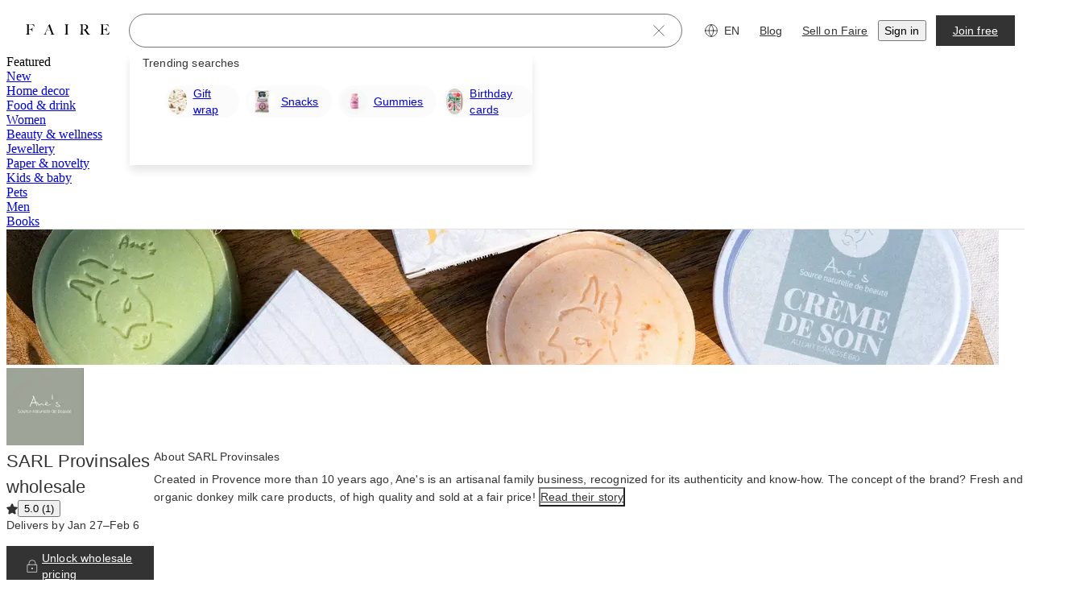

--- FILE ---
content_type: text/css
request_url: https://cdn.faire.com/visitor/_next/static/css/28c0aef05b87c707.css
body_size: 827
content:
@layer components{:root{--glow-duration:1200ms}@property --gradient-angle{syntax:"<angle>";inherits:false;initial-value:0deg}@keyframes rotate-gradient{0%{--gradient-angle:0deg}to{--gradient-angle:360deg}}@keyframes glow-hover-fade-out{0%,70%{opacity:1}to{opacity:0}}.setup-guide-entry-point:after,.setup-guide-entry-point:before{content:"";display:block;position:absolute;border-radius:100px}.setup-guide-entry-point:before{inset:0;background:conic-gradient(from var(--gradient-angle) at 50% 50%,#ed503f 2.3798290081322193deg,#ee898e 32.02698916196823deg,#ecaaff 62.64259994029999deg,#fff 89.03699576854706deg,#fff 358.3129549026489deg);opacity:0;transition:opacity .2s ease-in-out}.setup-guide-entry-point.setup-guide-entry-point-glow:before,.setup-guide-entry-point.setup-guide-entry-point-hover-glow:hover:before{opacity:1;animation:rotate-gradient var(--glow-duration) linear 1 forwards,glow-hover-fade-out var(--glow-duration) ease-out 1 forwards}.setup-guide-entry-point.setup-guide-entry-point-glow,.setup-guide-entry-point.setup-guide-entry-point-hover-glow:hover{--fs-btn-border-color:var(--slate-color-action-border-subdued)!important}.setup-guide-entry-point:after{inset:2px;background:#fff}.setup-guide-entry-point-label{z-index:1}}
/*# sourceMappingURL=28c0aef05b87c707.css.map*/

--- FILE ---
content_type: text/css
request_url: https://cdn.faire.com/visitor/_next/static/css/4ada437ca0f0a6ec.css
body_size: 1315
content:
@keyframes jlgyte1{0%{transform:translateX(-100%)}to{transform:translateX(100%)}}.f_ls_container{position:relative}.f_ls_animated{position:absolute;background:linear-gradient(90deg,hsla(0,0%,92%,0),#eaeaea 67.71%,hsla(0,0%,92%,0));animation:jlgyte1 1.8s ease-in-out infinite;animation-timing-function:cubic-bezier(.7,-.4,.4,1.4)}.f_ls_static{position:relative;overflow:hidden;background-color:#f7f7f7}.f_ls_width_default{width:var(--f_ls_width_default)}.f_ls_height_default{height:var(--f_ls_height_default)}.f_ls_aspect_ratio_default{aspect-ratio:var(--f_ls_aspect_ratio_default)}.f_ls_border_radius_default{border-radius:var(--f_ls_border_radius_default)}@media screen and (min-width:768px){.f_ls_width_tablet{width:var(--f_ls_width_tablet)}.f_ls_height_tablet{height:var(--f_ls_height_tablet)}.f_ls_aspect_ratio_tablet{aspect-ratio:var(--f_ls_aspect_ratio_tablet)}.f_ls_border_radius_tablet{border-radius:var(--f_ls_border_radius_tablet)}}@media screen and (min-width:1024px){.f_ls_width_desktop{width:var(--f_ls_width_desktop)}.f_ls_height_desktop{height:var(--f_ls_height_desktop)}.f_ls_aspect_ratio_desktop{aspect-ratio:var(--f_ls_aspect_ratio_desktop)}.f_ls_border_radius_desktop{border-radius:var(--f_ls_border_radius_desktop)}}@media screen and (min-width:1440px){.f_ls_width_xlarge{width:var(--f_ls_width_xlarge)}.f_ls_height_xlarge{height:var(--f_ls_height_xlarge)}.f_ls_aspect_ratio_xlarge{aspect-ratio:var(--f_ls_aspect_ratio_xlarge)}.f_ls_border_radius_xlarge{border-radius:var(--f_ls_border_radius_xlarge)}}@media screen and (min-width:1920px){.f_ls_width_xxlarge{width:var(--f_ls_width_xxlarge)}.f_ls_height_xxlarge{height:var(--f_ls_height_xxlarge)}.f_ls_aspect_ratio_xxlarge{aspect-ratio:var(--f_ls_aspect_ratio_xxlarge)}.f_ls_border_radius_xxlarge{border-radius:var(--f_ls_border_radius_xxlarge)}}
/*# sourceMappingURL=4ada437ca0f0a6ec.css.map*/

--- FILE ---
content_type: application/javascript
request_url: https://cdn.faire.com/visitor/_next/static/chunks/36744-10a9965537df1a05.en_GB.js
body_size: 8838
content:
"use strict";(self.webpackChunk_N_E=self.webpackChunk_N_E||[]).push([[36744],{125301:(e,t,r)=>{r.d(t,{r:()=>u});var a=r(294799),i=r(11241),o=r(227423),n=r(512471),s=r(993671),l=r(223326),c=r(295731),d=r(448265),p=r(665619),h=r(826625),m=r(272426),f=r(360343);r(834023);let u=e=>{let t,r,p=(0,i.c)(18),{isTopShop:f,iconSize:u,displayTooltip:x,hideIcon:T,hideTopShopBorder:b,...I}=e,S=(0,c.k)(),v=(0,m.t)((0,h.A)(I.size)?I.size:{mobileAndAbove:I.size});p[0]===Symbol.for("react.memo_cache_sentinel")?(t={"xx-small":"16px","x-small":"16px",smaller:"16px",small:"16px",medium:"22px",large:"22px","x-large":"22px"},p[0]=t):t=p[0];let A=t,{nextOrActiveEventTheme:y}=(0,l.S)(),{isTopShopContentVisibleForBrand:E}=(0,s.$)(f);if(E){let e,t,r,i,o=u??A[v];p[1]!==o?(e=(0,a.jsx)(d.TrophyIcon,{active:!0,fontSize:o,titleAccess:""}),p[1]=o,p[2]=e):e=p[2];let s=e;p[3]!==s||p[4]!==x||p[5]!==S?(t=x&&S.isDesktopAndAbove?(0,a.jsx)(n.p,{icon:s}):s,p[3]=s,p[4]=x,p[5]=S,p[6]=t):t=p[6];let l=t;p[7]!==T||p[8]!==l?(r=T?void 0:{position:"bottomRight",icon:l},p[7]=T,p[8]=l,p[9]=r):r=p[9];let c=b?void 0:"#50583D";return p[10]!==I||p[11]!==y||p[12]!==r||p[13]!==c?(i=(0,a.jsx)(_,{children:(0,a.jsx)(g,{...I,iconData:r,borderColor:c,theme:y})}),p[10]=I,p[11]=y,p[12]=r,p[13]=c,p[14]=i):i=p[14],i;}return p[15]!==I||p[16]!==y?(r=(0,a.jsx)(o.n,{...I,theme:y}),p[15]=I,p[16]=y,p[17]=r):r=p[17],r;},g=(0,f.Ay)(o.n).withConfig({componentId:"sc-4816db42-0"})(["background-color:unset;"]),_=(0,f.Ay)(p.fI).withConfig({componentId:"sc-4816db42-1"})(["position:relative;z-index:1;height:fit-content;"]);},227423:(e,t,r)=>{r.d(t,{n:()=>S});var a=r(294799),i=r(11241),o=r(813413),n=r(125939),s=r(46542),l=r(369263),c=r(761936),d=r(665619),p=r(130230),h=r(119786),m=r(347495),f=r(826625),u=r(916614),g=r(768271),_=r(272426),x=r(392536),T=r(360343),b=r(834023),I=r(409948);let S=e=>{let t,r,c,d,p,h,m,S,A,C=(0,i.c)(39),{size:R,image:B,userName:k,userCompany:N,iconData:H,className:M,borderColor:Y,borderStyle:U,showEventIcon:D,hideTransparencyOverlay:$,altTag:z}=e,{strictLocalize:O}=(0,s.y_)(),X=(0,T.DP)();C[0]!==R?(t=(0,f.A)(R)?R:{mobileAndAbove:R},C[0]=R,C[1]=t):t=C[1];let G=(0,_.t)(t),[q,F]=b.useState(!1),W=(0,l.wR)();C[2]!==q?(r=()=>{q||F(!0);},C[2]=q,C[3]=r):r=C[3];let J=r;C[4]!==N||C[5]!==k?(c=[k,N].filter(n.EA),C[4]=N,C[5]=k,C[6]=c):c=C[6];let K=c.join(", ");if(z)d=z;else if(B?.alt_text)d=B.alt_text;else if(K){let e;C[7]!==K||C[8]!==O?(e=O({id:"ohjOwc",defaultMessage:[{"type":1,"value":"PersonOrCompanyName"},{"type":0,"value":"’s avatar"}],description:{text:"Default message for screenreaders for the Avatar"}},{PersonOrCompanyName:K}),C[7]=K,C[8]=O,C[9]=e):e=C[9],d=e;}else{let e;C[10]!==O?(e=O({id:"B05NZ9",defaultMessage:[{"type":0,"value":"Avatar"}],description:{text:"Default message for screenreaders for the Avatar"}}),C[10]=O,C[11]=e):e=C[11],d=e;}return C[12]===Symbol.for("react.memo_cache_sentinel")?(p=(0,g.P4)(),C[12]=p):p=C[12],C[13]!==d||C[14]!==Y||C[15]!==U||C[16]!==M||C[17]!==$||C[18]!==B||C[19]!==q||C[20]!==W||C[21]!==J||C[22]!==K||C[23]!==G||C[24]!==R||C[25]!==X||C[26]!==N?.[0]||C[27]!==k?.[0]?(h=B&&!q?(0,a.jsx)(v,{borderColor:Y,borderStyle:U,children:(0,a.jsxs)(P,{children:[(0,a.jsx)(y,{className:M,alt:d,title:K,$size:R,src:(0,I.Kh)(B,G,W)||void 0,onError:J}),$?null:(0,a.jsx)(x.n,{})]})}):(0,a.jsx)(v,{borderColor:Y,borderStyle:U,children:(0,a.jsx)(E,{$size:R,title:K,className:M,children:(0,a.jsx)(u.o5,{color:X.avatar.placeholder.color??o.iJ.text.primary,variant:I.zz[G],children:(k?.[0]??N?.[0]??"").toUpperCase()})})}),C[13]=d,C[14]=Y,C[15]=U,C[16]=M,C[17]=$,C[18]=B,C[19]=q,C[20]=W,C[21]=J,C[22]=K,C[23]=G,C[24]=R,C[25]=X,C[26]=N?.[0],C[27]=k?.[0],C[28]=h):h=C[28],C[29]!==H?(m=H?(0,a.jsx)(w,{$degree:I.Y6[H.position],children:H.icon}):null,C[29]=H,C[30]=m):m=C[30],C[31]!==Y||C[32]!==D||C[33]!==X?(S=D?(0,a.jsx)(w,{$degree:I.Y6.topRight,children:j(X,!!Y)}):null,C[31]=Y,C[32]=D,C[33]=X,C[34]=S):S=C[34],C[35]!==h||C[36]!==m||C[37]!==S?(A=(0,a.jsxs)(L,{className:p,children:[h,m,S]}),C[35]=h,C[36]=m,C[37]=S,C[38]=A):A=C[38],A;},v=e=>{let t,r=(0,i.c)(4),{borderColor:o,borderStyle:n,children:s}=e,l=void 0===n?"OUTLINED":n;return r[0]!==o||r[1]!==l||r[2]!==s?(t=o?(0,a.jsx)(R,{$borderColor:o,$borderStyle:l,children:s}):(0,a.jsx)(a.Fragment,{children:s}),r[0]=o,r[1]=l,r[2]=s,r[3]=t):t=r[3],t;},A=(e,t,r)=>{let a=(0,p.Y5)(t),i=r?a.avatar?.placeholder.background??o.iJ.surface.primaryInverse:a.avatar?.background??o.iJ.surface.primary,n=e=>`${I.aW[e]}px`;return(0,T.AH)(["border-radius:50%;flex-shrink:0;background-color:",";max-width:none;"," ",""],i,(0,m.I)("width",e,n),(0,m.I)("height",e,n));},y=T.Ay.img.withConfig({componentId:"sc-b185115-0"})(["",";"],({$size:e,theme:t})=>A(e,t)),E=(0,T.Ay)(d.fI).attrs({align:"center",justify:"center"}).withConfig({componentId:"sc-b185115-1"})(["",";"],({$size:e,theme:t})=>A(e,t,!0)),C=e=>Math.PI/180*e,L=(0,T.Ay)(d.fI).withConfig({componentId:"sc-b185115-2"})(["position:relative;width:fit-content;height:fit-content;flex-shrink:0;"]),w=T.Ay.div.withConfig({componentId:"sc-b185115-3"})(["position:absolute;"," transform:translate(50%,-50%);"],({$degree:e})=>(0,T.AH)(["right:","%;top:","%;"],50*(1-Math.cos(C(e))),50*(1-Math.sin(C(e))))),j=(e,t)=>{if(!e?.eventIcon)return null;let r=e.eventIcon.Component;return(0,a.jsxs)(N,{align:"center",$hasBorder:!!t,children:[(0,a.jsx)(k,{as:r,width:e.name===h.LA.name?"14px":"12px",height:e.name===h.LA.name?"14px":"12px",$left:e.name===h.LA.name?"3px":"4px"}),(0,a.jsx)(H,{})]});},R=(0,T.Ay)(d.fI).withConfig({componentId:"sc-b185115-4"})([""," background-color:",";border-radius:50%;"],({$borderColor:e,$borderStyle:t})=>B(e,t),o.iJ.surface.primary),B=(e,t)=>"THIN"===t?(0,T.AH)(["border:1px solid ",";"],e):"OUTLINED"===t?(0,T.AH)(["border:2px solid ",";padding:1px;"],e):(0,T.AH)([""]),P=(0,T.Ay)(d.fI).withConfig({componentId:"sc-b185115-5"})(["position:relative;border-radius:50%;overflow:hidden;"]),k=(0,T.Ay)(c.SVGIcon).withConfig({componentId:"sc-b185115-6"})(["position:absolute;left:",";"],e=>e.$left),N=(0,T.Ay)(d.fI).withConfig({componentId:"sc-b185115-7"})(["width:20px;height:20px;border-radius:50%;background:",";position:absolute;top:-8px;right:",";"],e=>e.$backgroundColor,e=>e.$hasBorder?"-10px":"-13px"),H=T.Ay.div.withConfig({componentId:"sc-b185115-8"})(["box-shadow:inset 0px 0px 0px 1px ",";border-radius:50%;position:absolute;width:100%;height:inherit;"],o.iJ.surface.tertiary);},244854:(e,t,r)=>{r.d(t,{Q:()=>g,I:()=>_});var a=r(294799),i=r(11241),o=r(409948),n=r(541424),s=r(290411),l=r(472138);let c={"xx-small":"16px","x-small":"16px",smaller:"16px",small:"16px",medium:"22px",large:"22px","x-large":"22px"};var d=r(976854),p=r(251516),h=r(813413),m=r(387435),f=r(916614),u=r(144647);r(834023);let g=e=>{let t,r,g=(0,i.c)(10),{className:A,componentStyle:y,avatarElement:E,renderBehaviour:C,loggingData:L}=e;if(g[0]!==E||g[1]!==A||g[2]!==y||g[3]!==L||g[4]!==C){r=Symbol.for("react.early_return_sentinel");e:{let e,i,{avatar:w,on_click:j}=E??{},{image_avatar:R,text_avatar:B,overlay_badge:P,style:k}=w??{},{size:N,border:H}=k??{},M=_(void 0===N?"S":N),Y=`${o.aW[M]}px`,U=P?.image&&P.position?{position:x(P.position),icon:"TOP_SHOP_ICON"===P.image.url?(0,a.jsx)(l.TopShopIcon,{iconSize:c[M]}):(0,a.jsx)(n.rd,{optimizeImageOptions:{width:o.aW[M]/2,height:o.aW[M]/2},responsiveImage:{mobileAndAbove:P.image},renderBehaviour:C})}:void 0;if(!B&&!R){r=null;break e;}let D=/\+\d+/.test(B??"");g[7]!==A?(e=(0,u.cn)(A,"relative z-10 grid"),g[7]=A,g[8]=e):e=g[8],g[9]===Symbol.for("react.memo_cache_sentinel")?(i={width:o.aW["x-large"],height:o.aW["x-large"],crop:{smartSquare:!0}},g[9]=i):i=g[9],t=(0,a.jsxs)(s.SDUIOnClickHandler,{onClickActions:j,loggingData:L,logLegacyClickEvent:!0,className:e,componentStyle:y,children:[U?(0,a.jsx)("span",{className:(0,u.cn)("absolute transform-[translate(50%,-50%)]",I.className,S.className),style:(0,d.D)({[I.variable]:`${50*(1-Math.sin(b(o.Y6[U.position])))}%`,[S.variable]:`${50*(1-Math.cos(b(o.Y6[U.position])))}%`,[v.variable]:Y}),children:U.icon}):null,(0,a.jsx)("span",{className:(0,u.cn)(v.className,"col-[1] row-[1] rounded-full",R?void 0:"bg-fs-surface-primary-inverse",T(H?.border_style)),style:{borderColor:H?.border_color?(0,p.o)(H?.border_color)??h.iJ.text.primary:void 0,...(0,d.D)({[v.variable]:Y})},children:(0,a.jsx)(n.rd,{showPlaceholder:!1,className:"block h-full w-full overflow-hidden rounded-full",responsiveImage:{mobileAndAbove:R??m.D.build()},optimizeImageOptions:i})}),B?(0,a.jsx)("span",{className:"z-10 col-[1] row-[1] flex items-center justify-center",children:(0,a.jsx)(f.o5,{variant:o.zz[M],color:h.iJ.text.primaryInverse,children:D?B?.toUpperCase():B.at(0)?.toUpperCase()})}):null]});}g[0]=E,g[1]=A,g[2]=y,g[3]=L,g[4]=C,g[5]=t,g[6]=r;}else t=g[5],r=g[6];return r!==Symbol.for("react.early_return_sentinel")?r:t;},_=e=>{switch(e){case"XXS":return"xx-small";case"XS":return"x-small";case"S":return"small";case"M":default:return"medium";case"L":return"large";case"XL":return"x-large";}},x=e=>{switch(e){case"TOP_LEFT":return"topLeft";case"BOTTOM_LEFT":return"bottomLeft";case"TOP_RIGHT":return"topRight";default:return"bottomRight";}},T=e=>{switch(e){case"SLATE_OUTLINED":return"border-solid border-2";case"THIN":return"border-solid border-[1px]";default:return;}},b=e=>Math.PI/180*e,I={variable:"--f-sdui-avatar-icon-top",className:"top-(--f-sdui-avatar-icon-top)"},S={variable:"--f-sdui-avatar-icon-right",className:"right-(--f-sdui-avatar-icon-right)"},v={variable:"--f-sdui-avatar-size",className:"w-(--f-sdui-avatar-size) h-(--f-sdui-avatar-size)"};},365269:(e,t,r)=>{var a;r.d(t,{l:()=>a}),(a||(a={})).build=e=>({parameters:[],...e??{}});},392536:(e,t,r)=>{r.d(t,{n:()=>i});var a=r(543862);let i=r(360343).Ay.div.withConfig({componentId:"sc-87b88fdc-0"})(["width:100%;height:100%;position:absolute;background:","05;left:0;top:0;z-index:2;pointer-events:none;border-radius:var(--radius-fs-component-default);"],e=>e.color??a.rc.surface.active);},409948:(e,t,r)=>{r.d(t,{Kh:()=>c,Y6:()=>s,aW:()=>l,zz:()=>n});var a=r(186633),i=r(902365),o=r(427414);let n={"x-large":"displaySSansSemiBold",large:"sectionHeaderSansMedium",medium:"sectionHeaderSansMedium",small:"paragraphSansMedium",smaller:"paragraphSansMedium","x-small":"paragraphSansMedium","xx-small":"labelSansMedium"},s={right:0,topRight:45,top:90,topLeft:135,left:180,bottomLeft:225,bottom:270,bottomRight:315},l={"xx-small":24,"x-small":32,smaller:40,small:48,medium:56,large:64,"x-large":96},c=(e,t,r)=>{let n=l[t];return(0,a.v)(e.tags)?(0,o._0)(e,r,{width:n,height:n}):(0,i.s8)(e,r,n);};},417471:(e,t,r)=>{r.r(t),r.d(t,{Star:()=>o});var a=r(294799),i=r(768271);r(834023);let o=(0,r(743335).w)((0,a.jsx)("path",{d:"m12.844 1.87 2.713 5.501a.94.94 0 0 0 .708.515l6.072.884a.94.94 0 0 1 .515 1.603l-4.396 4.286a.94.94 0 0 0-.269.831l1.037 6.055a.94.94 0 0 1-1.371.99l-5.416-2.848a.94.94 0 0 0-.874 0l-5.43 2.856a.94.94 0 0 1-1.37-.99L5.8 15.5a.94.94 0 0 0-.27-.832l-4.388-4.289a.939.939 0 0 1 .514-1.603l6.079-.89a.94.94 0 0 0 .708-.514l2.714-5.5a.941.941 0 0 1 1.687 0Z",stroke:"currentColor",strokeLinecap:"round",strokeLinejoin:"round"}),"Star",e=>({viewBox:"0 0 24 24",titleAccess:e({id:"+x6jNG",defaultMessage:[{"type":0,"value":"Star"}],description:{text:"Message for screenreaders when only the icon is displayed"}}),fill:"none",className:(0,i.nh)()}));},434590:(e,t,r)=>{r.d(t,{F:()=>y});var a,i=r(294799),o=r(834023),n=r(11241),s=r(680831),l=((a={}).TEXT_ACCESSIBILITY_ATTRIBUTE_UNKNOWN="TEXT_ACCESSIBILITY_ATTRIBUTE_UNKNOWN",a.TEXT_ACCESSIBILITY_ATTRIBUTE_H1="TEXT_ACCESSIBILITY_ATTRIBUTE_H1",a.TEXT_ACCESSIBILITY_ATTRIBUTE_H2="TEXT_ACCESSIBILITY_ATTRIBUTE_H2",a.TEXT_ACCESSIBILITY_ATTRIBUTE_H3="TEXT_ACCESSIBILITY_ATTRIBUTE_H3",a.TEXT_ACCESSIBILITY_ATTRIBUTE_H4="TEXT_ACCESSIBILITY_ATTRIBUTE_H4",a.TEXT_ACCESSIBILITY_ATTRIBUTE_H5="TEXT_ACCESSIBILITY_ATTRIBUTE_H5",a.TEXT_ACCESSIBILITY_ATTRIBUTE_P="TEXT_ACCESSIBILITY_ATTRIBUTE_P",a),c=r(391449),d=r(916614);r(169007);var p=r(709027),h=r(526661);let m=async e=>{let t=e.filter(e=>e.assign_setting);if(0===t.length)return Promise.resolve();try{let e=t.map(e=>{let t=e.assign_setting?.setting_name;return t?(0,p.Ay)(p.hV.build({setting:t,client_created_at:Date.now()})):Promise.resolve();});return Promise.all(e);}catch(e){return(0,h.vV)(e),Promise.reject(e);}};var f=r(189096),u=r(26853),g=r(468927),_=r(486879),x=r(251516),T=r(341137);let b=(e,t)=>{if(e===c.f.PARAGRAPH||e===c.f.LABEL){if(t?.includes(T.P.UNDERLINE))return"underline";if(t?.includes(T.P.STRIKE_THROUGH))return"strikethrough";}},I=(e,t)=>{if(void 0===e)return;let r=t?.includes(T.P.EMPHASIS),a=t?.includes(T.P.STRIKE_THROUGH),i=t?.includes(T.P.UNDERLINE);return r&&e===c.f.PARAGRAPH?"paragraphSansMedium":a||i?"paragraphSansRegular":r?S[e]??v[e]:v[e]??S[e];},S={[c.f.TEXT_STYLE_TYPE_UNKNOWN]:void 0,[c.f.LABEL]:"labelSansMedium",[c.f.PARAGRAPH]:"paragraphSansMedium",[c.f.SUBHEADING]:"subheadingSansMedium",[c.f.SECTION_HEADER]:"sectionHeaderSansMedium",[c.f.PAGE_HEADER]:void 0,[c.f.DISPLAY_S_SANS]:"displaySSansSemiBold",[c.f.DISPLAY_S_SERIF]:void 0,[c.f.DISPLAY_M]:void 0,[c.f.DISPLAY_L]:void 0,[c.f.DISPLAY_XL]:void 0},v={[c.f.TEXT_STYLE_TYPE_UNKNOWN]:void 0,[c.f.LABEL]:"labelSansRegular",[c.f.PARAGRAPH]:"paragraphSansRegular",[c.f.SUBHEADING]:"subheadingSansRegular",[c.f.SECTION_HEADER]:void 0,[c.f.PAGE_HEADER]:"pageHeaderSerifRegular",[c.f.DISPLAY_S_SANS]:"displaySSansRegular",[c.f.DISPLAY_S_SERIF]:"displaySSerifRegular",[c.f.DISPLAY_M]:"displayMSerifRegular",[c.f.DISPLAY_L]:"displayLSerifRegular",[c.f.DISPLAY_XL]:"displayXLSerifRegular"},A={[l.TEXT_ACCESSIBILITY_ATTRIBUTE_UNKNOWN]:void 0,[l.TEXT_ACCESSIBILITY_ATTRIBUTE_H1]:"h1",[l.TEXT_ACCESSIBILITY_ATTRIBUTE_H2]:"h2",[l.TEXT_ACCESSIBILITY_ATTRIBUTE_H3]:"h3",[l.TEXT_ACCESSIBILITY_ATTRIBUTE_H4]:"h4",[l.TEXT_ACCESSIBILITY_ATTRIBUTE_H5]:"h5",[l.TEXT_ACCESSIBILITY_ATTRIBUTE_P]:"p"},y=e=>{let t,r,a,p,h,T=(0,n.c)(12),{sduiText:S}=e;if(!S||S.slate_text_segments?.length===0)return null;if(T[0]!==S){let e,n=S.slate_text_segments?.map(e=>e.text_on_click.length>0?(e=>{var t;let r,a,{slate_text:{style:o,content:n}={},type:s,decorators:l,color:c,text_u_i_element:p,content:h}=e,T=(r=(t=e.text_on_click??[]).find(e=>e.navigate),a=(e=>{let t=e.find(e=>e.open_modal),r=t?.open_modal?.open_conductor_modal?.conductor_token;if(r)return(0,g.T)().append({[_.G]:"1",[_.B]:r}).toString();})(t),{linkTo:r?.navigate?.new_tab_link??r?.navigate?.link??a,target:r?.navigate?.new_tab_link?"_blank":void 0,onClick:async()=>((e=>{let t=e.find(e=>e.log_event)?.log_event;if(t&&t.event_name)if(t.event_name===f.M){let[e,r,...a]=t.parameters,i=[e,window.location.pathname,...a];(0,u.x)({eventKey:t.event_name,parameters:i});}else(0,u.x)({eventKey:t.event_name,parameters:t.parameters});})(t),Promise.all([m(t)]))}),b=p?.content??h??n??"",S=l?.length>0?l:o?.decorators;return{id:`sdui-text-segment-button-${b}`,variant:"plain",children:(0,i.jsx)(d.L9,{variant:I(s??o?.type,S),color:(0,x.q)(p?.text_color,(0,x.o)(c??o?.color)),className:"whitespace-nowrap",children:b?.trim()}),...T};})(e):(e=>{let{slate_text:{style:t,content:r}={},type:a,decorators:i,color:o,text_u_i_element:n,content:s}=e,l=n?.content??s??r??"",d=i?.length>0?i:t?.decorators,p={id:`sdui-text-segment-typography-${l}`,color:(0,x.q)(n?.text_color,(0,x.o)(o??t?.color)),variant:I(a??t?.type,d),children:l?.trim()};return a===c.f.PARAGRAPH||a===c.f.LABEL||t?.type===c.f.PARAGRAPH||t?.type===c.f.LABEL?{...p,variant:p.variant,textDecoration:b(a??t?.type,d)}:{...p};})(e)),h=S.slate_text_segments?.[0]?.type??S.slate_text_segments?.[0]?.slate_text?.style?.type??c.f.PARAGRAPH;T[5]!==h?(e=I(h,void 0),T[5]=h,T[6]=e):e=T[6];let v=e,y=A[S.text_accessibility_attribute??l.TEXT_ACCESSIBILITY_ATTRIBUTE_UNKNOWN]??void 0;t=d.o5,r=v,a=y,p=n?.map((e,t)=>{let r=`${e.id}_${t}`,a=t===n.length-1,l="plain"===e.variant?(0,o.createElement)(s.$,{...e,key:r}):(0,o.createElement)(d.L9,{...e,key:r});return a?l:(0,i.jsxs)(o.Fragment,{children:[l," "]},`${r}-fragment`);}),T[0]=S,T[1]=t,T[2]=r,T[3]=a,T[4]=p;}else t=T[1],r=T[2],a=T[3],p=T[4];return T[7]!==t||T[8]!==r||T[9]!==a||T[10]!==p?(h=(0,i.jsx)(t,{variant:r,as:a,children:p}),T[7]=t,T[8]=r,T[9]=a,T[10]=p,T[11]=h):h=T[11],h;};},460352:(e,t,r)=>{r.d(t,{L:()=>a.EmbeddedLink});var a=r(680571);},469152:(e,t,r)=>{r.d(t,{cL:()=>l,yQ:()=>c,JG:()=>d,c_:()=>p});var a=r(294799),i=r(761936),o=r(768271),n=r(834023);let s=(0,r(360343).Ay)(i.SVGIcon).withConfig({componentId:"sc-86e4b53c-0"})(["transform:rotateZ( "," );"],({direction:e})=>{switch(e){case"right":return"90deg";case"down":return"180deg";case"left":return"270deg";default:return"0deg";}}),l=n.memo(({direction:e,className:t,...r})=>(0,a.jsx)(s,{direction:e,viewBox:"0 0 12 7",fill:"none",className:(0,o.nh)(t),...r,children:(0,a.jsx)("path",{stroke:"currentColor",d:"M1 6.00005L6 0.994751L11 6.00005"})})),c=n.memo(e=>(0,a.jsx)(l,{direction:"down",...e})),d=n.memo(e=>(0,a.jsx)(l,{direction:"left",...e})),p=n.memo(e=>(0,a.jsx)(l,{direction:"right",...e}));},472138:(e,t,r)=>{r.d(t,{TopShopIcon:()=>l});var a=r(294799),i=r(11241),o=r(512471),n=r(295731),s=r(448265);let l=e=>{let t,r,l=(0,i.c)(5),{iconSize:c}=e,{isDesktopAndAbove:d}=(0,n.k)();l[0]!==c?(t=(0,a.jsx)(s.TrophyIcon,{active:!0,fontSize:c,titleAccess:""}),l[0]=c,l[1]=t):t=l[1];let p=t;return l[2]!==p||l[3]!==d?(r=d?(0,a.jsx)(o.p,{icon:p}):p,l[2]=p,l[3]=d,l[4]=r):r=l[4],r;};},474072:(e,t,r)=>{r.d(t,{$C:()=>b,Bq:()=>h,CK:()=>g,Gd:()=>u,K9:()=>d,LY:()=>l,P9:()=>T,Pp:()=>_,WD:()=>i,Zp:()=>a,bn:()=>I,bx:()=>o,gN:()=>n,hF:()=>s,kZ:()=>p,nj:()=>m,qk:()=>x,rc:()=>f,sc:()=>c});let a="show_modal",i="signUp",o="preSample",n="postSample",s="postSampleRequest",l="faire_direct_foi",c="faire_direct_marketplace_incentive",d="first_order_incentive_modal",p="samples_request",h="samples_request_brand",m="samples_request_source",f="team_members",u="profile_picture_upload",g="conductor_functional_modal",_="conductor_modal",x="request_unlisted_products_modal",T="resetPassword",b="top_shop_modal",I="faire_source_info_modal";},512471:(e,t,r)=>{r.d(t,{p:()=>u});var a=r(294799),i=r(11241),o=r(813413),n=r(665619),s=r(594914),l=r(916614),c=r(683859);r(834023);var d=r(360343);let p=()=>{let e,t,r,o,l,d,p=(0,i.c)(6);return p[0]===Symbol.for("react.memo_cache_sentinel")?(e=(0,a.jsx)(h,{children:(0,a.jsx)(c.StrictLocalMsg,{id:"MeUyyS",defaultMessage:[{"type":0,"value":"To earn Top Shop status, brands must:"}],description:{text:"Header of a education tooltip that educates retailers what a brand needs to do to become a Top Shop",img:"https://cdn.faire.com/fastly/6dc2f724a9541d212bc45a08e3f1558ef825cbb4a50acaec4330dd81d3e4ea45.png"}})}),t=(0,a.jsx)(s.hK,{size:"2x"}),p[0]=e,p[1]=t):(e=p[0],t=p[1]),p[2]===Symbol.for("react.memo_cache_sentinel")?(r=(0,a.jsx)(m,{children:(0,a.jsx)(h,{children:(0,a.jsx)(c.StrictLocalMsg,{id:"/9R8d/",defaultMessage:[{"type":0,"value":"Earn a 4.8+ rating over the last 12 months"}],description:{text:"Bullet point in a tooltip explaining what qualifies brands for Top Shop, Faire's quarterly program that recognizes the best brands",img:"https://cdn.faire.com/fastly/6dc2f724a9541d212bc45a08e3f1558ef825cbb4a50acaec4330dd81d3e4ea45.png"}})})}),p[2]=r):r=p[2],p[3]===Symbol.for("react.memo_cache_sentinel")?(o=(0,a.jsx)(m,{children:(0,a.jsx)(h,{children:(0,a.jsx)(c.StrictLocalMsg,{id:"bJ/jcL",defaultMessage:[{"type":0,"value":"Fulfil orders quickly and smoothly"}],description:{text:"Bullet point in a tooltip explaining what qualifies brands for Top Shop, Faire's quarterly program that recognizes the best brands",img:"https://cdn.faire.com/fastly/6dc2f724a9541d212bc45a08e3f1558ef825cbb4a50acaec4330dd81d3e4ea45.png"}})})}),p[3]=o):o=p[3],p[4]===Symbol.for("react.memo_cache_sentinel")?(l=(0,a.jsx)(m,{children:(0,a.jsx)(h,{children:(0,a.jsx)(c.StrictLocalMsg,{id:"gz5fML",defaultMessage:[{"type":0,"value":"Run a world-class shop page"}],description:{text:"Bullet point in a tooltip explaining what qualifies brands for Top Shop, Faire's quarterly program that recognizes the best brands",img:"https://cdn.faire.com/fastly/6dc2f724a9541d212bc45a08e3f1558ef825cbb4a50acaec4330dd81d3e4ea45.png"}})})}),p[4]=l):l=p[4],p[5]===Symbol.for("react.memo_cache_sentinel")?(d=(0,a.jsxs)(n.VP,{children:[e,t,(0,a.jsxs)("ul",{children:[r,o,l,(0,a.jsx)(m,{children:(0,a.jsx)(h,{children:(0,a.jsx)(c.StrictLocalMsg,{id:"m2Td+g",defaultMessage:[{"type":0,"value":"Maintain a fresh catalogue"}],description:{text:"Bullet point in a tooltip explaining what qualifies brands for Top Shop, Faire's quarterly program that recognizes the best brands",img:"https://cdn.faire.com/fastly/6dc2f724a9541d212bc45a08e3f1558ef825cbb4a50acaec4330dd81d3e4ea45.png"}})})})]})]}),p[5]=d):d=p[5],d;},h=(0,d.Ay)(l.o5).attrs({color:o.iJ.text.primaryInverse}).withConfig({componentId:"sc-20b639eb-0"})([""]),m=d.Ay.li.withConfig({componentId:"sc-20b639eb-1"})(["list-style-type:disc;margin-left:",";"],(0,s.GY)("3x"));var f=r(699098);let u=e=>{let t,r,o,n,s=(0,i.c)(7);s[0]!==e?({position:t,...r}=e,s[0]=e,s[1]=t,s[2]=r):(t=s[1],r=s[2]);let l=void 0===t?"right":t;return s[3]===Symbol.for("react.memo_cache_sentinel")?(o=(0,a.jsx)(p,{}),s[3]=o):o=s[3],s[4]!==l||s[5]!==r?(n=(0,a.jsx)(f.m,{position:l,width:310,keepInsideViewport:!0,...r,children:o}),s[4]=l,s[5]=r,s[6]=n):n=s[6],n;};},546204:(e,t,r)=>{var a;r.d(t,{u:()=>a}),(a||(a={})).build=e=>({...e??{}});},680571:(e,t,r)=>{r.d(t,{EmbeddedLink:()=>u});var a=r(294799),i=r(11241),o=r(344049);r(834023);var n=r(360343),s=r(169007),l=r(213234),c=r(125939),d=r(356087),p=r(769009);let h=({theme:e,color:t})=>{let r,a=e?.embeddedLink??p.I,i=(0,c.EA)(t)?(r=e=>({...e,color:t,"text-decoration-color":t}),{...a,base:r(a.base),hover:{...r(a.hover),filter:"brightness(0.8)"}}):a;return(0,n.AH)(["display:inline;width:auto;cursor:pointer;"," &:hover,&:focus,&:focus-within{","}&:active{","}&:disabled{"," cursor:not-allowed;}"],(0,d.T)(i.base),(0,d.T)(i.hover),(0,d.T)(i.active),(0,d.T)(i.disabled));},m=(0,n.Ay)(l.Anchor).withConfig({componentId:"sc-5afbd64d-0"})(["",""],h),f=(0,n.Ay)(l.Link).withConfig({componentId:"sc-5afbd64d-1"})(["",""],h),u=e=>{let t,r,n,l,c=(0,i.c)(19);c[0]!==e?({linkTo:r,children:t,onClick:n,...l}=e,c[0]=e,c[1]=t,c[2]=r,c[3]=n,c[4]=l):(t=c[1],r=c[2],n=c[3],l=c[4]);let{potentiallyRelativeLink:d}=(0,o.y)(r,l.target),p=void 0===d?r:d;if((0,s.hL)(p)){let e;return c[5]!==t||c[6]!==n||c[7]!==p||c[8]!==l?(e=(0,a.jsx)(m,{...l,href:p,onClick:n,children:t}),c[5]=t,c[6]=n,c[7]=p,c[8]=l,c[9]=e):e=c[9],e;}if(p){let e;return c[14]!==t||c[15]!==n||c[16]!==p||c[17]!==l?(e=(0,a.jsx)(f,{...l,to:p,onClick:n,children:t}),c[14]=t,c[15]=n,c[16]=p,c[17]=l,c[18]=e):e=c[18],e;}{let e;return c[10]!==t||c[11]!==n||c[12]!==l?(e=(0,a.jsx)(m,{...l,onClick:n,role:"button",children:t}),c[10]=t,c[11]=n,c[12]=l,c[13]=e):e=c[13],e;}};},698097:(e,t,r)=>{r.d(t,{b:()=>n});var a=r(294799),i=r(743335),o=r(768271);r(834023);let n=(0,i.w)((0,a.jsx)("path",{stroke:"currentColor",d:"m2.667 2 11.07 11.552M2 13.07 13.552 2"}),"Close",()=>({viewBox:"0 0 15 15",strokeLinecap:"square",strokeWidth:2,className:(0,o.nh)()}));(0,i.w)((0,a.jsx)("path",{d:"M14 7A7 7 0 1 1 0 7a7 7 0 0 1 14 0M5.182 4.203a.692.692 0 1 0-.98.979L6.022 7 4.203 8.818a.692.692 0 1 0 .979.98L7 7.978l1.818 1.818a.692.692 0 1 0 .98-.979L7.978 7l1.818-1.818a.692.692 0 1 0-.979-.98L7 6.022z",transform:"translate(-236 -21) translate(10 9) translate(226 12)",fill:"currentColor",stroke:"none",strokeWidth:"1",fillRule:"evenodd"}),"Close",e=>({viewBox:"0 0 14 14",strokeLinecap:"square",titleAccess:e({id:"CO1Zce",defaultMessage:[{"type":0,"value":"Close"}],description:{text:"Message for screenreaders when only the icon is displayed"}}),className:(0,o.nh)()}));},709027:(e,t,r)=>{r.d(t,{Ay:()=>o,hV:()=>a});var a,i=r(857607);r(73049),(a||(a={})).build=e=>e;let o=function(e,t){let r,a=(r=t?.headers??new Headers,{route:"/api/v2/setting/assign",service:"settings-boss",url:"/api/v2/setting/assign",method:"POST",ignoreForRobots:!0,params:e,...t,headers:r});return(0,i.Em)(a);};},770258:(e,t,r)=>{r.d(t,{DEPRECATED_STOP_USING_THIS_Pill:()=>g,IV:()=>u,kQ:()=>f,tM:()=>m});var a=r(294799),i=r(11241),o=r(543862),n=r(665619),s=r(916614),l=r(768271);r(834023);var c=r(360343),d=r(698097),p=r(130230);let h=(0,c.Ay)(n.VP).attrs({align:"center",justify:"center"}).withConfig({componentId:"sc-9fb3c306-0"})(["width:26px;height:26px;border-radius:50%;"]),m=e=>{let t,r,o,n=(0,i.c)(6);n[0]!==e?(t=t=>{t.stopPropagation(),t.preventDefault(),e.onClick();},n[0]=e,n[1]=t):t=n[1];let s=t,l=e["data-test-id"];return n[2]===Symbol.for("react.memo_cache_sentinel")?(r=(0,a.jsx)(d.b,{fontSize:"10px",strokeWidth:1}),n[2]=r):r=n[2],n[3]!==s||n[4]!==l?(o=(0,a.jsx)(h,{onClick:s,"data-test-id":l,children:r}),n[3]=s,n[4]=l,n[5]=o):o=n[5],o;},f=(0,c.Ay)(s.o5).attrs({color:"inherit"}).withConfig({componentId:"sc-9fb3c306-1"})(["&&&{",";color:inherit;}"],({theme:e})=>(0,s.uT)(e.pills?.filter?.label??{})),u=(0,c.Ay)(n.fI).attrs({align:"center"}).withConfig({componentId:"sc-9fb3c306-2"})(["margin-right:8px;",""],({$hasFilterSelected:e,theme:t})=>{let r=t.pills.filter.secondary.contrast??o.iJ.text.primary,a=t.pills.filter.primary.contrast??o.iJ.icon.primaryInverse;return(0,c.AH)(["color:",";"],e?a:r);}),g=e=>{let t,r,o,n,s,c,d,p,h,m,f=(0,i.c)(20);f[0]!==e?({isOpen:c,hasFilterSelected:s,displayCloseButton:n,alwaysShowCloseButton:t,as:r,ref:d,className:o,...p}=e,f[0]=e,f[1]=t,f[2]=r,f[3]=o,f[4]=n,f[5]=s,f[6]=c,f[7]=d,f[8]=p):(t=f[1],r=f[2],o=f[3],n=f[4],s=f[5],c=f[6],d=f[7],p=f[8]);let u=r;return f[9]!==o?(h=(0,l.P4)(o),f[9]=o,f[10]=h):h=f[10],f[11]!==t||f[12]!==n||f[13]!==s||f[14]!==c||f[15]!==d||f[16]!==p||f[17]!==u||f[18]!==h?(m=(0,a.jsx)(_,{ref:d,forwardedAs:u,className:h,...p,$isOpen:c,$hasFilterSelected:s,$displayCloseButton:n,$alwaysShowCloseButton:t}),f[11]=t,f[12]=n,f[13]=s,f[14]=c,f[15]=d,f[16]=p,f[17]=u,f[18]=h,f[19]=m):m=f[19],m;},_=(0,c.Ay)(n.fI).attrs({align:"center"}).withConfig({componentId:"sc-9fb3c306-3"})(["border-radius:100px;cursor:pointer;padding:",";height:40px;","{&:hover{background-color:",";}}",";&:focus-visible{outline:2px solid -webkit-focus-ring-color;}"],e=>e.$displayCloseButton?"8px 8px 8px 16px":"8px 16px",h,({theme:e,$alwaysShowCloseButton:t,$hasFilterSelected:r})=>{let a=(0,p.Y5)(e);return t&&!r?a.pills.filter.secondary.hover:a.pills.filter.primary.color;},e=>{let t,{pills:{filter:{primary:r,secondary:a}}}=(0,p.Y5)(e.theme),i=a.color??o.iJ.surface.secondary,n=a.hover??o.iJ.surface.tertiary,s=r.color??o.iJ.surface.primaryInverse,l=r.hover??o.rc.surface.hover,d=r.contrast??o.iJ.text.primaryInverse;return t=e.$hasFilterSelected?(0,c.AH)(["background-color:",";&:hover{background-color:",";}"],s,l):(0,c.AH)(["&:hover{border:1px solid ",";}"],l),(0,c.AH)(["color:",";border:1px solid ",";",""],e.$hasFilterSelected?d:i,e.$hasFilterSelected?l:n,t);});g.displayName="Filter";},908667:(e,t,r)=>{r.d(t,{M$:()=>n,hP:()=>o});var a=r(627780),i=r(468927);let o=(e,t)=>new i.w(new URL((0,a.Z)().origin+e)).append(t).toString(),n=(e,t)=>new i.w({pathname:e.pathname,search:[e.searchParams.toString(),t.replace("?","")].join("&")});}}]);

--- FILE ---
content_type: application/javascript
request_url: https://cdn.faire.com/visitor/_next/static/chunks/95066-52e66851b672455d.en_GB.js
body_size: 6578
content:
"use strict";(self.webpackChunk_N_E=self.webpackChunk_N_E||[]).push([[95066],{56725:(e,t,r)=>{r.d(t,{Y:()=>o});class o{constructor(e,t,r){this.year=e,this.month=t,this.day=r;}valueOf(){return this.normalizedUtcTimestamp;}get normalizedUtcTimestamp(){let e=new Date;return e.setUTCFullYear(this.year,this.month,this.day),e.setUTCHours(12,59,59,0),e.valueOf();}get localDateObject(){let e=new Date;return e.setFullYear(this.year,this.month,this.day),e.setHours(12,59,59,0),e;}static fromNormalizedOrLocalEndOfDayTimestamp(e){if(void 0===e)return;let t=new Date(e);return 12!==t.getUTCHours()&&59===t.getUTCSeconds()&&12>t.getUTCHours()&&(t=new Date(e-432e5)),new o(t.getUTCFullYear(),t.getUTCMonth(),t.getUTCDate());}static fromLocalDateObject(e){return new o(e.getFullYear(),e.getMonth(),e.getDate());}}},232512:(e,t,r)=>{var o;r.d(t,{Y:()=>o}),(o||(o={})).build=e=>({...e??{}});},304289:(e,t,r)=>{r.d(t,{u:()=>i});var o=r(11241),a=r(834023);let i=()=>{let e,t,r,i=(0,o.c)(4),[n,l]=(0,a.useState)(!1);i[0]===Symbol.for("react.memo_cache_sentinel")?(e=()=>l(!0),i[0]=e):e=i[0];let s=e;i[1]===Symbol.for("react.memo_cache_sentinel")?(t=()=>l(!1),i[1]=t):t=i[1];let c=t;return i[2]!==n?(r={isOpen:n,openModal:s,closeModal:c},i[2]=n,i[3]=r):r=i[3],r;};},348039:(e,t,r)=>{r.d(t,{C:()=>s});var o=r(294799),a=r(11241),i=r(223326),n=r(594914),l=r(720392);r(834023);let s=e=>{let t,r,s=(0,a.c)(6),{nextOrActiveEventTheme:c}=(0,i.S)(),d=e.customIcon??c?.eventIcon?.Component??l.A.faireMarket.badge;s[0]!==e.size?(t=e.size??(0,n.GY)("2x"),s[0]=e.size,s[1]=t):t=s[1];let u=t;return s[2]!==d||s[3]!==e.className||s[4]!==u?(r=(0,o.jsx)(d,{"data-test-id":"event-icon",width:u,height:u,className:e.className}),s[2]=d,s[3]=e.className,s[4]=u,s[5]=r):r=s[5],r;};},400624:(e,t,r)=>{r.d(t,{F3:()=>b,Tf:()=>p});var o,a=r(125939),i=r(232512),n=r(842204),l=r(794170);let s={MMM:"MMM d",MMMM:"MMMM d"};var c=r(15962),d=r(695697),u=r(850237),h=r(56725),m=r(577405);class f{constructor(e,t){this.startDate=e,this.endDate=t,this.toImmutableIfValid=()=>{if(this.startDate&&this.endDate)return new b(this.startDate,this.endDate);};}}var p=((o={})[o.ABBREVIATED_MMM_D=0]="ABBREVIATED_MMM_D",o[o.ABBREVIATED_MMM_D_YYYY=1]="ABBREVIATED_MMM_D_YYYY",o[o.ABBREVIATED_MMM_YYYY=2]="ABBREVIATED_MMM_YYYY",o[o.MMMM_D=3]="MMMM_D",o[o.MMMM_D_YYYY=4]="MMMM_D_YYYY",o);let y={0:{month:"short",day:"numeric"},2:{year:"numeric",month:"short"},1:{year:"numeric",month:"short",day:"numeric"},3:{month:"long",day:"numeric"},4:{year:"numeric",month:"long",day:"numeric"}};class b{constructor(e,t){this.startDate=e,this.endDate=t,this.toMutable=()=>new f(this.startDate,this.endDate),this.formatPresetDateRange=e=>{let t=y[e]??{year:"numeric",month:"long",day:"numeric"},r=m.h.get().intl.formatDateTimeRange(this.startDate.localDateObject,this.endDate.localDateObject,t);return m.h.get().locale===u.Xn?r.replace(" – ","–"):r;},this.localFormat=e=>((e,t,r)=>{let o=r.monthFormat??"MMMM";if((0,l.t)(e,t)){let a=(0,n.qP)(e,o),i=(0,n.qP)(e,"d"),l=(0,n.qP)(t,"d");return r.sameMonthFormatter({startMonthDate:a,startDayNumber:i,endDayNumber:l});}let a=s[o],i=(0,n.qP)(e,a),c=(0,n.qP)(t,a);return r.differentMonthFormatter({startDate:i,endDate:c});})(this.startDate.valueOf(),this.endDate.valueOf(),e),this.format=(e={},t)=>{if(!this.startDate)return;if((0,a.EA)(e.presetDateFormat))return this.formatPresetDateRange(e.presetDateFormat);let{dateFormat:r="MMMM d",multiDayFormat:o=r}=e;if(this.startDate.valueOf()===this.endDate.valueOf())return`${(0,n.qP)(this.startDate.localDateObject,r,t)}`;let i=m.h.get().intl.formatDateTimeRange(this.startDate.localDateObject,this.endDate.localDateObject,(0,n.TT)(o));return m.h.get().locale===u.Xn?i.replace(" – ","–"):i;},this.toShipWindow=()=>i.Y.build({start_date:this.startDate.normalizedUtcTimestamp,window_days:this.windowDays});}get windowDays(){return(0,d.c)(this.endDate.localDateObject,this.startDate.localDateObject);}static{this.fromShipWindow=e=>{if(void 0!==e)return b.create(e.start_date,e.window_days);};}static{this.create=(e,t=0)=>{if(null==e)return;let r=new Date(e),o=(0,c.f)(r,t);return new b(h.Y.fromLocalDateObject(r),h.Y.fromLocalDateObject(o));};}static{this.isEqual=(e,t)=>0===g(e,t);}}let g=(e,t)=>{let r=e?.startDate.normalizedUtcTimestamp??0,o=t?.startDate.normalizedUtcTimestamp??0;return r===o?(e?.endDate.normalizedUtcTimestamp??0)-(t?.endDate.normalizedUtcTimestamp??0):r-o;};},485398:(e,t,r)=>{r.d(t,{j:()=>o});let o=(e,t)=>`rgba(${parseInt(e.substring(1,3),16)},${parseInt(e.substring(3,5),16)},${parseInt(e.substring(5,7),16)},${t})`;},588266:(e,t,r)=>{r.r(t),r.d(t,{initializeReactModal:()=>i});var o=r(917692);let a=!1,i=()=>{a||((0,o.setAppElement)("#root"),a=!0);};},704976:(e,t,r)=>{r.d(t,{aF:()=>H,mO:()=>q});var o=r(294799),a=r(295731),i=r(902365),n=r(369263),l=r(339216),s=r(768271),c=r(834023),d=r(360343),u=r(88004),h=r(11241),m=r(543862),f=r(917692),p=r.n(f),y=r(240128),b=r.n(y),g=r(882403),v=r(588266);class D extends b(){constructor(...e){super(...e),this.state={isOpen:this.props.isOpen,afterOpen:!1,beforeClose:!1};}}let M=e=>{let t,r,a,i,n,l,s,u,f,y,b,v,M,O,E,Y,P,T,k,I=(0,h.c)(42);I[0]!==e?({primary:n,isOpen:r,onRequestClose:a,children:t,style:l,shouldCloseOnEsc:s,shouldCloseOnOverlayClick:u,noPortal:f,...i}=e,I[0]=e,I[1]=t,I[2]=r,I[3]=a,I[4]=i,I[5]=n,I[6]=l,I[7]=s,I[8]=u,I[9]=f):(t=I[1],r=I[2],a=I[3],i=I[4],n=I[5],l=I[6],s=I[7],u=I[8],f=I[9]);let A=void 0===s||s,z=void 0===u||u,B=void 0!==f&&f,F=(0,d.DP)();I[10]!==r||I[11]!==B?(y=()=>(r&&B&&(0,g.z)()?.document?.getElementById?.("main")?.setAttribute("aria-hidden","true"),x),b=[r,B],I[10]=r,I[11]=B,I[12]=y,I[13]=b):(y=I[12],b=I[13]),(0,c.useEffect)(y,b),I[14]===Symbol.for("react.memo_cache_sentinel")?(v=[],I[14]=v):v=I[14],(0,c.useEffect)(w,v);let S=F.modals?.[n?"primary":"default"],R=B?D:p();I[15]!==B?(M=B?{ariaHideApp:!0,shouldFocusAfterRender:!0,bodyOpenClassName:"ReactModal__Body--open",role:"dialog",closeTimeoutMS:0,shouldCloseOnEsc:!0,shouldCloseOnOverlayClick:!0,overlayElement:_,contentElement:j,overlayRef:C}:{},I[15]=B,I[16]=M):M=I[16];let N=M,U=S?.overlay??"rgba(0, 0, 0, 0.6)";I[17]!==l?.overlay?(O=l?.overlay??{},I[17]=l?.overlay,I[18]=O):O=I[18],I[19]!==U||I[20]!==O?(E={background:U,display:"flex",alignItems:"center",justifyContent:"center",zIndex:1e3,...O},I[19]=U,I[20]=O,I[21]=E):E=I[21];let $=S?.background??m.iJ.surface.primary,L=S?.color??m.iJ.text.primary,q=S?.boxShadow;return I[22]!==l?.content?(Y=l?.content??{},I[22]=l?.content,I[23]=Y):Y=I[23],I[24]!==$||I[25]!==L||I[26]!==q||I[27]!==Y?(P={display:"flex",top:"auto",bottom:"auto",left:"auto",right:"auto",border:"none",borderRadius:"var(--radius-fs-component-default)",padding:"0",overflow:"auto",alignItems:"center",justifyContent:"center",WebkitOverflowScrolling:"unset",background:$,color:L,outline:"none",position:"relative",boxShadow:q,...Y},I[24]=$,I[25]=L,I[26]=q,I[27]=Y,I[28]=P):P=I[28],I[29]!==E||I[30]!==P?(T={overlay:E,content:P},I[29]=E,I[30]=P,I[31]=T):T=I[31],I[32]!==R||I[33]!==t||I[34]!==r||I[35]!==N||I[36]!==a||I[37]!==i||I[38]!==A||I[39]!==z||I[40]!==T?(k=(0,o.jsx)(R,{...N,...i,isOpen:r,style:T,shouldCloseOnEsc:A,shouldCloseOnOverlayClick:z,onRequestClose:a,children:t}),I[32]=R,I[33]=t,I[34]=r,I[35]=N,I[36]=a,I[37]=i,I[38]=A,I[39]=z,I[40]=T,I[41]=k):k=I[41],k;};function x(){(0,g.z)()?.document?.getElementById?.("main")?.removeAttribute("aria-hidden");}function w(){(0,v.initializeReactModal)();}function _(e,t){return(0,o.jsx)("div",{...e,children:t});}function j(e,t){return(0,o.jsx)("div",{...e,children:t});}function C(e){if(e){let t=(0,g.z)()?.document?.getElementById?.("main")??void 0;if(t?.contains(e))throw Error('<Modal noPortal={true} /> must be rendered outside "main".');}}var O=r(546338),E=r(875137),Y=r(462501),P=r(402757),T=r(46542),k=r(882489),I=r(344448),A=r(278525),z=r(594914);let B=e=>{let t,r,a,i,n,l,s,c,u=(0,h.c)(32),{onClose:f,onBack:p,onForward:y,primary:b,showCloseButton:g,closeButtonVariant:v,closeIconProps:D,backIconProps:M,forwardIconProps:x}=e,w=(0,d.DP)(),_=w.modals?.[b?"primary":"default"],j=_?.color??m.iJ.icon.primary;u[0]!==_?.iconProps?(t=_?.iconProps??{},u[0]=_?.iconProps,u[1]=t):t=u[1];let C=t,{strictLocalize:O}=(0,T.y_)();u[2]!==O?(r=O({id:"sqyFFG",defaultMessage:[{"type":0,"value":"Close"}],description:{text:"alt text for screen reader for the close icon button"}}),u[2]=O,u[3]=r):r=u[3];let E=r;u[4]!==O?(a=O({id:"E8zXjQ",defaultMessage:[{"type":0,"value":"Previous"}],description:{text:"alt text for screen reader for the < icon button"}}),u[4]=O,u[5]=a):a=u[5];let Y=a;u[6]!==O?(i=O({id:"t+MKgo",defaultMessage:[{"type":0,"value":"Next"}],description:{text:"alt text for screen reader for the > icon button"}}),u[6]=O,u[7]=i):i=u[7];let P=i;return u[8]!==v||u[9]!==D||u[10]!==E||u[11]!==j||u[12]!==C||u[13]!==f||u[14]!==g?(n=g&&f?(0,o.jsx)(F,{"aria-label":E,className:"closeButton",onClick:f,"data-test-id":"modalCloseButton",variant:v??"tertiary",style:{margin:"secondary"===v?(0,z.GY)("2x"):void 0},children:(0,o.jsx)(A.b,{color:j,...C,...D})}):null,u[8]=v,u[9]=D,u[10]=E,u[11]=j,u[12]=C,u[13]=f,u[14]=g,u[15]=n):n=u[15],u[16]!==M||u[17]!==j||u[18]!==C||u[19]!==p||u[20]!==Y?(l=p?(0,o.jsx)(S,{"aria-label":Y,className:"backButton",onClick:p,"data-test-id":"modalBackButton",variant:"tertiary",children:(0,o.jsx)(I.c,{direction:"left",color:j,...C,...M})}):null,u[16]=M,u[17]=j,u[18]=C,u[19]=p,u[20]=Y,u[21]=l):l=u[21],u[22]!==x||u[23]!==j||u[24]!==C||u[25]!==P||u[26]!==y?(s=y?(0,o.jsx)(R,{"aria-label":P,className:"forwardButton",onClick:y,"data-test-id":"modalForwardButton",variant:"tertiary",children:(0,o.jsx)(I.c,{direction:"right",color:j,...C,...x})}):null,u[22]=x,u[23]=j,u[24]=C,u[25]=P,u[26]=y,u[27]=s):s=u[27],u[28]!==n||u[29]!==l||u[30]!==s?(c=(0,o.jsxs)(o.Fragment,{children:[n,l,s]}),u[28]=n,u[29]=l,u[30]=s,u[31]=c):c=u[31],c;},F=(0,d.Ay)(k.v).withConfig({componentId:"sc-e881b139-0"})(["position:absolute;right:0;top:0;z-index:1;"]),S=(0,d.Ay)(k.v).withConfig({componentId:"sc-e881b139-1"})(["left:0;position:absolute;top:0;z-index:1;"]),R=(0,d.Ay)(k.v).withConfig({componentId:"sc-e881b139-2"})(["left:64px;position:absolute;top:0;z-index:1;"]);var N=r(485398);let U=e=>{let t,r,a,i,n,l,s,c,u,f=(0,h.c)(44),{onClose:p,showCloseButton:y,closeButtonVariant:b,onBack:g,onForward:v,primary:D,closeIconProps:M,backIconProps:x,forwardIconProps:w,showDivider:_,hasImage:j,isMobile:C,navigationOpacity:O}=e,E=(0,d.DP)(),Y=E.modals?.[D?"primary":"default"],P=Y?.color??m.iJ.icon.primary;f[0]!==Y?.iconProps?(t=Y?.iconProps??{},f[0]=Y?.iconProps,f[1]=t):t=f[1];let z=t,{strictLocalize:B}=(0,T.y_)();f[2]!==B?(r=B({id:"sqyFFG",defaultMessage:[{"type":0,"value":"Close"}],description:{text:"alt text for screen reader for the close icon button"}}),f[2]=B,f[3]=r):r=f[3];let F=r;f[4]!==B?(a=B({id:"E8zXjQ",defaultMessage:[{"type":0,"value":"Previous"}],description:{text:"alt text for screen reader for the < icon button"}}),f[4]=B,f[5]=a):a=f[5];let S=a;f[6]!==B?(i=B({id:"t+MKgo",defaultMessage:[{"type":0,"value":"Next"}],description:{text:"alt text for screen reader for the > icon button"}}),f[6]=B,f[7]=i):i=f[7];let R=i;return f[8]!==x||f[9]!==j||f[10]!==P||f[11]!==z||f[12]!==C||f[13]!==g||f[14]!==S?(n=g&&(0,o.jsx)(k.v,{"aria-label":S,onClick:g,variant:j&&C?"secondary":"tertiary",children:(0,o.jsx)(I.c,{color:P,direction:"left",...z,...x})}),f[8]=x,f[9]=j,f[10]=P,f[11]=z,f[12]=C,f[13]=g,f[14]=S,f[15]=n):n=f[15],f[16]!==w||f[17]!==j||f[18]!==P||f[19]!==z||f[20]!==C||f[21]!==R||f[22]!==v?(l=v&&(0,o.jsx)(k.v,{"aria-label":R,onClick:v,variant:j&&C?"secondary":"tertiary",children:(0,o.jsx)(I.c,{color:P,direction:"right",...z,...w})}),f[16]=w,f[17]=j,f[18]=P,f[19]=z,f[20]=C,f[21]=R,f[22]=v,f[23]=l):l=f[23],f[24]!==n||f[25]!==l?(s=(0,o.jsxs)(L,{children:[n,l]}),f[24]=n,f[25]=l,f[26]=s):s=f[26],f[27]!==b||f[28]!==M||f[29]!==F||f[30]!==j||f[31]!==P||f[32]!==z||f[33]!==C||f[34]!==p||f[35]!==y?(c=y&&(0,o.jsx)(k.v,{"aria-label":F,onClick:p,variant:b??(j&&C?"secondary":"tertiary"),children:(0,o.jsx)(A.b,{color:P,...z,...M})}),f[27]=b,f[28]=M,f[29]=F,f[30]=j,f[31]=P,f[32]=z,f[33]=C,f[34]=p,f[35]=y,f[36]=c):c=f[36],f[37]!==j||f[38]!==C||f[39]!==O||f[40]!==_||f[41]!==s||f[42]!==c?(u=(0,o.jsxs)($,{$hasImage:j,$isMobile:C,$navigationOpacity:O,$showDivider:_,children:[s,c]}),f[37]=j,f[38]=C,f[39]=O,f[40]=_,f[41]=s,f[42]=c,f[43]=u):u=f[43],u;},$=d.Ay.div.withConfig({componentId:"sc-d8829de0-0"})(["background-color:",";border-bottom:1px solid ",";display:flex;justify-content:space-between;padding:24px 12px;position:",";top:0;width:100%;z-index:100;"],({$navigationOpacity:e})=>(0,N.j)(m.iJ.surface.primary,e),({$navigationOpacity:e,$showDivider:t})=>(0,N.j)(m.iJ.border.muted,t?e:0),({$hasImage:e,$isMobile:t})=>e&&t?"absolute":"sticky"),L=d.Ay.div.withConfig({componentId:"sc-d8829de0-1"})(["display:flex;gap:24px;"]),q=d.Ay.div.withConfig({componentId:"sc-2fc278c9-0"})(["display:flex;flex-direction:column;align-items:",";justify-content:",";overflow:inherit;height:100%;max-height:80vh;width:100%;box-sizing:border-box;padding:",";",";","{max-height:inherit;}"],({$align:e})=>e,({$justify:e})=>e,({$padding:e})=>e,({$hasSideImage:e})=>e&&"padding-left: 50%",u.B.mobile),H=({primary:e,padding:t,children:r,onClose:u,closeIconProps:m={},showCloseButton:f=!0,closeButtonVariant:p,onBack:y,backIconProps:b={},onForward:g,forwardIconProps:v={},stickyNav:D=!1,width:x,height:w,className:_,parentElement:j,contentStyle:C,overlayStyle:T,shouldReturnFocusAfterClose:k,shouldCloseOnOverlayClick:I,justify:A="flex-start",align:z="center",ariaHideApp:F,"data-test-id":S,setContentRef:R,postEventModalId:N,isOpen:$=!0,allowBackgroundScroll:L,noPortal:H,"aria-labelledby":J,"aria-describedby":X,image:G,imageAlt:K})=>{let Q,Z,ee,et,er,eo,ea=(0,n.wR)();et=(0,h.c)(6),er=(0,c.useRef)(!1),et[0]!==N?(Q=()=>{er.current=!0,N&&((0,P.s)(`/ui/modal/show/${N}`),(0,Y.d)(N));},et[0]=N,et[1]=Q):Q=et[1],eo=Q,et[2]!==$||et[3]!==eo?(Z=()=>{$&&!er.current&&eo();},ee=[$,eo],et[2]=$,et[3]=eo,et[4]=Z,et[5]=ee):(Z=et[4],ee=et[5]),(0,c.useEffect)(Z,ee);let{handleAfterOpen:ei,handleAfterClose:en}=(e=>{let t,r,o,a,i=(0,h.c)(9);i[0]===Symbol.for("react.memo_cache_sentinel")?(t=["pushNoScroll","popNoScroll"],i[0]=t):t=i[0];let{pushNoScroll:n,popNoScroll:l}=(0,O._)(t),s=(0,c.useRef)(!1);i[1]!==e||i[2]!==n?(r=()=>{e||s.current||(n(),s.current=!0);},i[1]=e,i[2]=n,i[3]=r):r=i[3];let d=r;if(i[4]!==l){o=()=>{e();};let e=()=>{s.current&&(l(),s.current=!1);};i[4]=l,i[5]=o;}else o=i[5];return i[6]!==o||i[7]!==d?(a={handleAfterOpen:d,handleAfterClose:o},i[6]=o,i[7]=d,i[8]=a):a=i[8],a;})(L),{isMobile:el}=(0,a.k)(),{showDivider:es,navigationOpacity:ec,refCallBack:ed}=(e=>{let t,r,o,i=(0,h.c)(13),{isMobile:n}=(0,a.k)(),[l,s]=(0,c.useState)(!1),[d,u]=(0,c.useState)(+!e),{scrollState:m,refCallBack:f}=(0,E.B)("y",0);return i[0]!==e||i[1]!==n||i[2]!==m.scrollPosition?(t=()=>{s(m.scrollPosition>0),u(e&&n?Math.min(Math.round(m.scrollPosition/96*100)/100,1):1);},i[0]=e,i[1]=n,i[2]=m.scrollPosition,i[3]=t):t=i[3],i[4]!==e||i[5]!==n||i[6]!==m||i[7]!==l?(r=[e,n,m,l],i[4]=e,i[5]=n,i[6]=m,i[7]=l,i[8]=r):r=i[8],(0,c.useEffect)(t,r),i[9]!==d||i[10]!==f||i[11]!==l?(o={showDivider:l,navigationOpacity:d,refCallBack:f},i[9]=d,i[10]=f,i[11]=l,i[12]=o):o=i[12],o;})(!!G),[eu,eh]=(0,c.useState)(!1),em=()=>{eu||eh(!0);},ef=(0,d.DP)(),ep={...ef,buttons:ef.buttons},ey=!el&&!!G&&!eu,eb=!!G&&el&&!eu,eg=ey||eb,ev={onClose:u,onBack:y,onForward:g,primary:e,showCloseButton:f,closeButtonVariant:p,closeIconProps:m,backIconProps:b,forwardIconProps:v,showDivider:es,hasImage:eg,isMobile:el,navigationOpacity:ec},eD=((e,t,r,o,i,n)=>{let l,s,c,d,u,m,f,p,y,b,g,v,D,M,x=(0,h.c)(15),{isMobile:w}=(0,a.k)(),_=((v=(0,h.c)(14))[0]!==e||v[1]!==w||v[2]!==r?(f=()=>w?{width:"100%",minWidth:"100%"}:r?{width:r,minWidth:r}:e?{width:"50%",minWidth:"810px"}:{width:"30%",minWidth:"383px"},v[0]=e,v[1]=w,v[2]=r,v[3]=f):f=v[3],D=f,v[4]!==t||v[5]!==w?(p=()=>w?{height:"100%",maxHeight:"100vh"}:t?{height:t,maxHeight:t}:{height:"min-content",maxHeight:"80%"},v[4]=t,v[5]=w,v[6]=p):p=v[6],M=p,v[7]!==D?(y=D(),v[7]=D,v[8]=y):y=v[8],v[9]!==M?(b=M(),v[9]=M,v[10]=b):b=v[10],v[11]!==y||v[12]!==b?(g={...y,...b},v[11]=y,v[12]=b,v[13]=g):g=v[13],g);return x[0]!==o?(l=o??{},x[0]=o,x[1]=l):l=x[1],x[2]!==_||x[3]!==l?(s={..._,...l},x[2]=_,x[3]=l,x[4]=s):s=x[4],x[5]!==i?(c=i?{position:"fixed",width:"100vw",height:"100vh",top:0,left:0}:{},x[5]=i,x[6]=c):c=x[6],x[7]!==n?(d=n??{},x[7]=n,x[8]=d):d=x[8],x[9]!==c||x[10]!==d?(u={...c,...d},x[9]=c,x[10]=d,x[11]=u):u=x[11],x[12]!==s||x[13]!==u?(m={content:s,overlay:u},x[12]=s,x[13]=u,x[14]=m):m=x[14],m;})(eg,w,x,C,H,T);return(0,o.jsx)(l.NP,{theme:ep,children:(0,o.jsx)(M,{contentRef:R,ariaHideApp:F,primary:e,className:(0,s.P4)(_),isOpen:$,shouldReturnFocusAfterClose:k,onAfterClose:en,onAfterOpen:ei,parentSelector:void 0===j?void 0:()=>j,style:eD,onRequestClose:u,"data-test-id":"faireModal",shouldCloseOnOverlayClick:I,noPortal:H,aria:{labelledby:J,describedby:X},children:(0,o.jsxs)(q,{onClick:e=>e.stopPropagation(),"data-test-id":S,$padding:t??(el?"64px 12px":"30px 57px"),$justify:A,$align:z,ref:ed,$hasSideImage:ey,children:[ey&&(0,o.jsx)(W,{alt:K||G.alt_text||"",onError:em,src:(0,i.SU)(G,ea,375)}),D?(0,o.jsx)(U,{...ev}):(0,o.jsx)(B,{...ev}),eb&&(0,o.jsx)(V,{alt:K||G.alt_text||"",onError:em,src:(0,i.b_)(G,ea,168)}),r]})})});},V=d.Ay.img.withConfig({componentId:"sc-2fc278c9-1"})(["block-size:","px;inline-size:100%;object-fit:cover;"],168),W=d.Ay.img.withConfig({componentId:"sc-2fc278c9-2"})(["block-size:100%;inline-size:50%;position:absolute;inset-block-start:0;inset-inline-start:0;object-fit:cover;"]);},784202:(e,t,r)=>{r.d(t,{a:()=>o.aF});var o=r(704976);},834779:(e,t,r)=>{r.d(t,{g:()=>i,j:()=>n});var o=r(56725),a=r(400624);let i=e=>{if(!e.expected_ship_date)return;let t=l(e.expected_ship_date);if(!t)return;let r=s(t,e.expected_ship_window_days);return new a.F3(t,r);},n=(e,t="MMMM d",r=t)=>{let o=i(e);return o?o.format({dateFormat:t,multiDayFormat:r}):void 0;},l=e=>o.Y.fromNormalizedOrLocalEndOfDayTimestamp(e),s=(e,t)=>{if(!t)return e;let r=new Date(e.localDateObject);return r.setDate(r.getDate()+t),o.Y.fromLocalDateObject(r);};},875137:(e,t,r)=>{r.d(t,{B:()=>l,_:()=>n});var o=r(11241),a=r(882403),i=r(834023);let n=(e,t)=>s(void 0===e?"y":e,void 0===t?0:t),l=(e,t)=>s(void 0===e?"y":e,void 0===t?0:t,!0);function s(e,t,r){let n,l,s,c,d=(0,o.c)(15),u=void 0===e?"y":e,h=void 0===t?0:t,m=void 0!==r&&r,[f,p]=(0,i.useState)();d[0]===Symbol.for("react.memo_cache_sentinel")?(n=e=>{e&&p(e);},d[0]=n):n=d[0];let y=n;d[1]===Symbol.for("react.memo_cache_sentinel")?(l={scrollDirection:null,scrollDifference:0,scrollPosition:0},d[1]=l):l=d[1];let[b,g]=(0,i.useState)(l);if(d[2]!==u||d[3]!==m||d[4]!==f||d[5]!==h?(s=()=>{let e;if(m&&!f)return;let t=h>0?h:0,r=!1,o=0,i=(0,a.u)();m?f&&(o="y"===u?f.scrollTop:f.scrollLeft):o="y"===u?i.scrollY:i.scrollX;let n=()=>{let e,a=0;if(m?f&&(a="y"===u?f.scrollTop:f.scrollLeft):a="y"===u?i.scrollY:i.scrollX,Math.abs(a-o)<t){o=a>0?a:0,r=!1;return;}e="y"===u?a>o?"down":"up":a>o?"right":"left",g({scrollDifference:Math.abs(o-a),scrollPosition:a,scrollDirection:e}),o=a>0?a:0,r=!1;},l=()=>{r||(e&&clearTimeout(e),e=setTimeout(n,100),r=!0);};return m?f&&f.addEventListener("scroll",l):i.addEventListener("scroll",l),()=>{m?f&&f.removeEventListener("scroll",l):i.removeEventListener("scroll",l);};},d[2]=u,d[3]=m,d[4]=f,d[5]=h,d[6]=s):s=d[6],d[7]!==u||d[8]!==b||d[9]!==m||d[10]!==f||d[11]!==h?(c=[u,b,f,h,m],d[7]=u,d[8]=b,d[9]=m,d[10]=f,d[11]=h,d[12]=c):c=d[12],(0,i.useEffect)(s,c),!m)return b;{let e;return d[13]!==b?(e={refCallBack:y,scrollState:b},d[13]=b,d[14]=e):e=d[14],e;}}}}]);

--- FILE ---
content_type: application/javascript
request_url: https://cdn.faire.com/visitor/_next/static/chunks/82968-be3761116987113f.en_GB.js
body_size: 8039
content:
"use strict";(self.webpackChunk_N_E=self.webpackChunk_N_E||[]).push([[82968],{38735:(e,t,n)=>{n.d(t,{Ay:()=>s});var i,r=n(857607);n(73049),(i||(i={})).build=e=>e;let s=function(e,t,n,i,s){let a,l=((a=s?.headers??new Headers).has("content-type")||a.set("content-type","application/json"),{route:"/api/v2/retailers/:retailer_token/boards/:board_token/items",service:"backend",url:`/api/v2/retailers/${e}/boards/${t}/items`,method:"POST",params:i,data:n,...s,headers:a});return(0,r.Em)(l);};},76442:(e,t,n)=>{var i,r;n.d(t,{u:()=>i}),((r=i||(i={})).IImageData||(r.IImageData={})).build=e=>({...e??{}}),r.build=e=>({data_fetch_id:[],...e??{}});},257642:(e,t,n)=>{var i,r,s,a,l,c,o,d;n.d(t,{s:()=>i}),(s=(r=i||(i={})).CancelReason||(r.CancelReason={})).BRAND_COVERAGE="BRAND_COVERAGE",s.NOT_ENOUGH_SAVING="NOT_ENOUGH_SAVING",s.NOT_ENOUGH_BENEFIT="NOT_ENOUGH_BENEFIT",s.LOW_ORDER_VOLUME="LOW_ORDER_VOLUME",s.NO_BUDGET="NO_BUDGET",s.OTHER="OTHER",s.BLACKLISTED="BLACKLISTED",s.BANKRUPTED="BANKRUPTED",s.IDENTITY_NOT_CONFIRMED="IDENTITY_NOT_CONFIRMED",s.SHOPIFY_OFFER_CLAIMED="SHOPIFY_OFFER_CLAIMED",s.CANCELED_BY_ADMIN="CANCELED_BY_ADMIN",s.AUTO_ENROLLED_TRIAL_ENDED="AUTO_ENROLLED_TRIAL_ENDED",s.CONVERTED_TO_MONTHLY="CONVERTED_TO_MONTHLY",(a=r.Type||(r.Type={})).ELEVATE="ELEVATE",a.SELECT="SELECT",a.SELECT_TRIALING="SELECT_TRIALING",(l=r.State||(r.State={})).TRIALING="TRIALING",l.ACTIVE="ACTIVE",l.UNPAID="UNPAID",l.CANCELED="CANCELED",l.PAUSED="PAUSED",l.AUTO_ENROLLED_TRIAL="AUTO_ENROLLED_TRIAL",(c=r.ActionAtPeriodEnd||(r.ActionAtPeriodEnd={})).ACTION_AT_PERIOD_END_UNKNOWN="ACTION_AT_PERIOD_END_UNKNOWN",c.RENEW="RENEW",c.CANCEL="CANCEL",c.PAUSE="PAUSE",(o=r.ChargeInterval||(r.ChargeInterval={})).MONTH="MONTH",o.YEAR="YEAR",(d=r.Channel||(r.Channel={})).CHANNEL_UNKNOWN="CHANNEL_UNKNOWN",d.SHOPIFY="SHOPIFY",d.AUTOMATIC_FREE_TRIAL="AUTOMATIC_FREE_TRIAL",d.AUTOMATIC_FREE_TRIAL_RENEWAL="AUTOMATIC_FREE_TRIAL_RENEWAL",d.MARKETING_PAGE="MARKETING_PAGE",d.SHOPPING_BAG="SHOPPING_BAG",d.BRAND_PAGE="BRAND_PAGE",d.PDP="PDP",d.CHECKOUT="CHECKOUT",d.CX_ADMIN="CX_ADMIN",d.HOMEPAGE="HOMEPAGE",d.MOBILE_BANNER="MOBILE_BANNER",d.CAMPAIGN_LANDING_PAGE="CAMPAIGN_LANDING_PAGE",d.CATEGORY_PAGE="CATEGORY_PAGE",r.build=e=>({...e??{}});},273731:(e,t,n)=>{n.d(t,{L:()=>c});var i=n(11241),r=n(939192),s=n(831762),a=n(555809),l=n(392270);let c=()=>{let e,t=(0,i.c)(13),{isAmerican:n,isCanadian:c,isEurope:o,isAustralian:d}=(0,l.K)(),{isInsiderPausedOrWillPause:E,isInsiderTrial:_,isInsiderUnpaid:I}=(0,r.P)(),p=(0,s.useSetting)("INSIDER_MEMBERSHIP_PAUSE_ENABLED",!0),f=(0,a.S)(),u=c||d,N=n||c||d,A=n||o,b=c||d,h=c||d,T=c||d||o,C=p&&!(E||_||I);return t[0]!==C||t[1]!==o||t[2]!==T||t[3]!==h||t[4]!==b||t[5]!==p||t[6]!==f||t[7]!==N||t[8]!==d||t[9]!==A||t[10]!==o||t[11]!==u?(e={hasFreeDutyAdvertising:o,hasPhoneSupport:f,hasProtectedEarlyAccessPerk:N,hasSavingsBreakdown:A,hasSpecialTestimonial:o,hasReverseSeason:d,ignoreThresholdAdvertising:u,hasNewPromoBanner:b,hasMembershipTaxDisclaimer:h,hasPauseMembershipFeature:p,canPauseMembership:C,hasInsiderRefreshFAQs:T},t[0]=C,t[1]=o,t[2]=T,t[3]=h,t[4]=b,t[5]=p,t[6]=f,t[7]=N,t[8]=d,t[9]=A,t[10]=o,t[11]=u,t[12]=e):e=t[12],e;};},362827:(e,t,n)=>{n.d(t,{Z:()=>o});var i=n(294799),r=n(11241),s=n(813413),a=n(385954),l=n(144647);n(834023);var c=n(360343);let o=e=>{let t,n,s,a=(0,r.c)(13),{light:c,onClick:o,size:I,favorited:p,ariaLabel:f,disabled:u}=e,N=void 0!==u&&u,A=c?E:d,b=c?"light-heart-icon":"dark-heart-icon";return a[0]!==b?(t=(0,l.cn)(b),a[0]=b,a[1]=t):t=a[1],a[2]!==A||a[3]!==p||a[4]!==t?(n=(0,i.jsx)(A,{$favorited:p,className:t}),a[2]=A,a[3]=p,a[4]=t,a[5]=n):n=a[5],a[6]!==f||a[7]!==N||a[8]!==p||a[9]!==o||a[10]!==I||a[11]!==n?(s=(0,i.jsx)(_,{onClick:o,$size:I,$favorited:p,"aria-label":f,disabled:N,children:n}),a[6]=f,a[7]=N,a[8]=p,a[9]=o,a[10]=I,a[11]=n,a[12]=s):s=a[12],s;},d=(0,c.Ay)(a.Heart).withConfig({componentId:"sc-5e29449d-0"})(["stroke-width:1px;path{stroke:",";fill:",";fill-opacity:",";}"],s.rc.icon.inverse,s.rc.icon.default,e=>e.$favorited?1:.3),E=(0,c.Ay)(a.Heart).withConfig({componentId:"sc-5e29449d-1"})(["stroke-width:1px;path{stroke:",";fill:",";}"],s.rc.icon.default,e=>e.$favorited?s.rc.icon.default:"transparent"),_=c.Ay.button.withConfig({componentId:"sc-5e29449d-2"})(["display:flex;justify-content:center;align-items:center;font-size:",";margin:4px;transition:all 50ms ease-in;&:enabled:active{transform:scale(1.2);}&:focus-visible{outline:auto;outline:2px solid -webkit-focus-ring-color;outline-offset:2px;}&:enabled:hover{.dark-heart-icon{path{fill-opacity:",";}}.light-heart-icon{path{stroke:",";}}}"],e=>e.$size??"24px",e=>e.$favorited?1:.8,s.rc.icon.hover);},381283:(e,t,n)=>{n.d(t,{G:()=>a});var i=n(294799),r=n(11241),s=n(834023);let a=()=>{let e=(0,s.createContext)(void 0);return{IntersectionObserverProvider:({callback:t,options:n={},children:r})=>{let{rootMargin:a,root:l,threshold:c}=n,o=(0,s.useRef)(t);o.current=t;let[d,E]=(0,s.useState)();return(0,s.useEffect)(()=>{let e=new IntersectionObserver((...e)=>{o.current(...e);},{rootMargin:a,root:l,threshold:c});return E(e),()=>{e?.disconnect(),E(void 0);};},[a,l]),(0,i.jsx)(e.Provider,{value:d,children:r});},usePairedIntersectionObserver:()=>{let t,n,i,a=(0,r.c)(5),l=(0,s.useContext)(e),[c,o]=(0,s.useState)(null);return a[0]!==c||a[1]!==l?(t=()=>(c&&l?.observe(c),()=>{c&&l?.unobserve(c);}),n=[c,l],a[0]=c,a[1]=l,a[2]=t,a[3]=n):(t=a[2],n=a[3]),(0,s.useEffect)(t,n),a[4]===Symbol.for("react.memo_cache_sentinel")?(i=e=>{o(e);},a[4]=i):i=a[4],i;}};};},555809:(e,t,n)=>{n.d(t,{S:()=>r});var i=n(831762);let r=()=>(0,i.useSetting)("INSIDER_PHONE_SUPPORT_ENABLED",!1);},559851:(e,t,n)=>{var i,r,s;n.d(t,{x:()=>i}),(s=(r=i||(i={})).ApplicableMembershipBenefitType||(r.ApplicableMembershipBenefitType={})).APPLICABLE_MEMBERSHIP_BENEFIT_TYPE_UNKNOWN="APPLICABLE_MEMBERSHIP_BENEFIT_TYPE_UNKNOWN",s.INSIDER_FREE_SHIPPING="INSIDER_FREE_SHIPPING",s.INSIDER_FREE_DUTIES="INSIDER_FREE_DUTIES",s.INSIDER_DISCOUNT_BPS="INSIDER_DISCOUNT_BPS",s.INSIDER_FREE_SHIPPING_WITH_THRESHOLD="INSIDER_FREE_SHIPPING_WITH_THRESHOLD",s.INSIDER_FREE_DUTIES_WITH_THRESHOLD="INSIDER_FREE_DUTIES_WITH_THRESHOLD",s.INSIDER_OPENING_ORDER_DISCOUNT="INSIDER_OPENING_ORDER_DISCOUNT",s.INSIDER_FIRST_ORDER_WAIVED_THRESHOLD="INSIDER_FIRST_ORDER_WAIVED_THRESHOLD",r.build=e=>({benefits:[],...e??{}});},668429:(e,t,n)=>{n.d(t,{i:()=>l});var i=n(294799),r=n(11241),s=n(813413),a=n(916614);n(834023);let l=e=>{let t,n,s=(0,r.c)(3),{rating:l}=e;return l?(s[0]===Symbol.for("react.memo_cache_sentinel")?(t=(0,i.jsx)(c,{fontSize:"12px"}),s[0]=t):t=s[0],s[1]!==l?(n=(0,i.jsxs)("div",{className:"flex flex-row items-center gap-1","data-test-id":"brand-review-tile",children:[t,(0,i.jsx)(a.o5,{children:l})]}),s[1]=l,s[2]=n):n=s[2],n):null;},c=e=>{let t,n,a,l,c=(0,r.c)(6),{fontSize:o}=e;return c[0]!==o?(t={display:"inline-block",flexShrink:0,fontSize:o,color:s.iJ.icon.primary,fill:"none",width:"1em",height:"1em",margin:0,userSelect:"none"},c[0]=o,c[1]=t):t=c[1],c[2]===Symbol.for("react.memo_cache_sentinel")?(n=(0,i.jsx)("path",{d:"M12.8436 1.87024L15.5573 7.37138C15.625 7.50794 15.7247 7.62606 15.8481 7.71563C15.9714 7.8052 16.1145 7.86355 16.2653 7.88566L22.3373 8.77024C22.5104 8.79635 22.6727 8.87028 22.806 8.9837C22.9392 9.09711 23.0382 9.2455 23.0917 9.41214C23.1451 9.57878 23.151 9.75704 23.1086 9.92682C23.0662 10.0966 22.9772 10.2512 22.8516 10.3731L18.4562 14.6588C18.3471 14.765 18.2655 14.8963 18.2186 15.0412C18.1717 15.1861 18.1609 15.3402 18.187 15.4902L19.2242 21.5451C19.2547 21.7189 19.2356 21.8978 19.1692 22.0613C19.1027 22.2248 18.9916 22.3662 18.8484 22.4694C18.7053 22.5727 18.536 22.6335 18.3599 22.645C18.1838 22.6564 18.0081 22.618 17.8528 22.5342L12.4373 19.6868C12.3025 19.6159 12.1525 19.5789 12.0002 19.5789C11.8479 19.5789 11.6979 19.6159 11.563 19.6868L6.1339 22.5428C5.9786 22.6266 5.80284 22.665 5.62674 22.6535C5.45064 22.6421 5.28134 22.5812 5.13821 22.478C4.99509 22.3748 4.88393 22.2333 4.81748 22.0698C4.75102 21.9064 4.73196 21.7275 4.76247 21.5537L5.79961 15.4988C5.82577 15.3488 5.81493 15.1946 5.76803 15.0498C5.72113 14.9049 5.63958 14.7736 5.53047 14.6674L1.1419 10.3782C1.01635 10.2563 0.927353 10.1018 0.88494 9.93196C0.842527 9.76218 0.848384 9.58392 0.90185 9.41728C0.955317 9.25064 1.05427 9.10225 1.18755 8.98884C1.32083 8.87542 1.48314 8.80149 1.65618 8.77538L7.73504 7.88566C7.88583 7.86355 8.02901 7.8052 8.15232 7.71563C8.27562 7.62606 8.37538 7.50794 8.44304 7.37138L11.1568 1.87024C11.2346 1.71304 11.3548 1.58072 11.5038 1.48821C11.6529 1.3957 11.8248 1.34668 12.0002 1.34668C12.1756 1.34668 12.3475 1.3957 12.4965 1.48821C12.6456 1.58072 12.7658 1.71304 12.8436 1.87024Z",fill:"currentColor"}),a=(0,i.jsx)("title",{children:"StarFilled"}),c[2]=n,c[3]=a):(n=c[2],a=c[3]),c[4]!==t?(l=(0,i.jsxs)("svg",{viewBox:"0 0 24 24",fill:"none",style:t,children:[n,a]}),c[4]=t,c[5]=l):l=c[5],l;};},800243:(e,t,n)=>{n.d(t,{z1:()=>f,rQ:()=>N,kz:()=>u});var i=n(294799),r=n(11241),s=n(59101),a=n(683859),l=n(82663),c=n(630724),o=n.n(c);n(834023);let d=e=>{let t,n,s=(0,r.c)(4),{brandName:c}=e;return s[0]!==c?(t=o()(c,{length:20}),s[0]=c,s[1]=t):t=s[1],s[2]!==t?(n=(0,i.jsx)(a.StrictLocalMsg,{id:"WEGw/a",defaultMessage:[{"type":0,"value":"Following "},{"children":[{"type":1,"value":"brandCompanyName"}],"type":8,"value":"MediumFormatting"}],values:{brandCompanyName:t,MediumFormatting:l.C.Medium}}),s[2]=t,s[3]=n):n=s[3],n;};var E=n(857607);let _=function(e,t,n){let i,r=(i=n?.headers??new Headers,{route:"/api/v2/retailers/:retailer_token/follows/:brand_token",service:"backend",url:`/api/v2/retailers/${e}/follows/${t}`,method:"DELETE",...n,headers:i});return(0,E.Em)(r);},I=function(e,t,n){let i,r=(i=n?.headers??new Headers,{route:"/api/v2/retailers/:retailer_token/follows/:brand_token",service:"backend",url:`/api/v2/retailers/${e}/follows/${t}`,method:"POST",...n,headers:i});return(0,E.Em)(r);};var p=n(402757);let f=async(e,t,n)=>{await I(n,e),(0,s.V1)((0,i.jsx)(d,{brandName:t}),{timeout:"short"});},u=(e,t)=>{_(t,e);},N=(e,t)=>{(0,p.s)(`retailer/${t}/boards/${e}`);};},843407:(e,t,n)=>{n.d(t,{Z:()=>E});var i=n(294799),r=n(11241),s=n(930407),a=n(295731);n(834023);let l=e=>{let t,n=(0,r.c)(6),{className:l,hasFreeDuties:c,hasFreeShipping:o,insiderBadgeText:d}=e,E=(0,a.k)().isTabletAndBelow;return n[0]!==l||n[1]!==c||n[2]!==o||n[3]!==d||n[4]!==E?(t=(0,i.jsx)(s.k,{className:l,showShortText:E,showFreeDuties:c,showFreeShipping:o,insiderBadgeText:d}),n[0]=l,n[1]=c,n[2]=o,n[3]=d,n[4]=E,n[5]=t):t=n[5],t;};var c=n(273731),o=n(939192),d=n(559851);let E=e=>{let t=(0,r.c)(3),{isInsider:n,isInsiderActive:s}=(0,o.P)(),a=!!e.insiderBenefits?.benefits?.length;if(void 0===e.insiderLabelText)return null;if(n&&a){let n;return t[0]!==s||t[1]!==e?(n=(0,i.jsx)(_,{isInsiderActive:s,...e}),t[0]=s,t[1]=e,t[2]=n):n=t[2],n;}return null;},_=e=>{let t,n,s=(0,r.c)(9),{className:a,insiderBenefits:o,insiderLabelText:E,isInsiderActive:_}=e,{hasFreeDutyAdvertising:I}=(0,c.L)(),p=!1;if(_||I){let e;s[0]!==o?.benefits?(e=o?.benefits.includes(d.x.ApplicableMembershipBenefitType.INSIDER_FREE_DUTIES),s[0]=o?.benefits,s[1]=e):e=s[1],p=!!e;}s[2]!==o?.benefits?(t=o?.benefits.includes(d.x.ApplicableMembershipBenefitType.INSIDER_FREE_SHIPPING),s[2]=o?.benefits,s[3]=t):t=s[3];let f=!!t;return s[4]!==a||s[5]!==p||s[6]!==f||s[7]!==E?(n=(0,i.jsx)(l,{className:a,hasFreeDuties:p,hasFreeShipping:f,insiderBadgeText:E}),s[4]=a,s[5]=p,s[6]=f,s[7]=E,s[8]=n):n=s[8],n;};},906846:(e,t,n)=>{n.d(t,{a:()=>r});var i=n(831762);let r=()=>(0,i.useSetting)("LIBP_PREFETCHING_AGGRESSIVE_HOVER_THRESHOLD",300);},927139:(e,t,n)=>{n.d(t,{Vy:()=>f,di:()=>p,qS:()=>I});var i=n(294799),r=n(11241),s=n(498240),a=n(634646),l=n(123646),c=n(526661),o=n(809575),d=n(992049),E=n(213234),_=n(834023);let I=_.createContext(void 0),p=e=>{let t,n,p,f,u,N,A=(0,r.c)(22);A[0]!==e?({to:p,children:t,...n}=e,A[0]=e,A[1]=t,A[2]=n,A[3]=p):(t=A[1],n=A[2],p=A[3]);let b=(0,_.useContext)(I);A[4]!==b||A[5]!==e?(f=t=>{void 0!==b?(0,a.Ay)(l.E.build({token:e.token,type:b.type,container_name:b.containerName,request_id:b.requestId||""})):(0,c.FF)(Error("TrackedLink component clicked outside of TrackedLinkContext.Provider!")),e.onClick&&e.onClick(t);},A[4]=b,A[5]=e,A[6]=f):f=A[6];let h=f;if(void 0===p){let e;return A[7]!==t?(e=(0,i.jsx)(i.Fragment,{children:t}),A[7]=t,A[8]=e):e=A[8],e;}if(void 0===b){let e;return A[9]!==t||A[10]!==n||A[11]!==p?(e=(0,i.jsx)(E.Link,{"data-test-id":"tracked-link-no-info",to:p,...n,children:t}),A[9]=t,A[10]=n,A[11]=p,A[12]=e):e=A[12],e;}A[13]!==b?.type||A[14]!==p?(u=!((0,s.mK)()||(0,d.Q)())&&b?.type===l.E.Type.PRODUCT&&!(0,o.lo)(p),A[13]=b?.type,A[14]=p,A[15]=u):u=A[15];let T=u;return A[16]!==t||A[17]!==h||A[18]!==n||A[19]!==T||A[20]!==p?(N=(0,i.jsx)(E.Link,{to:p,skipPrependLocale:T,...n,onClick:h,children:t}),A[16]=t,A[17]=h,A[18]=n,A[19]=T,A[20]=p,A[21]=N):N=A[21],N;},f=e=>function(t){return(0,i.jsx)(I.Consumer,{children:n=>(0,i.jsx)(e,{...n,...t})});};},930407:(e,t,n)=>{n.d(t,{k:()=>h});var i=n(294799),r=n(11241),s=n(939192),a=n(463725),l=n(813413),c=n(30541),o=n(26853);function d(){return(0,o.x)({eventKey:"insider-insider_upsell_click-action_category_click",realTimeTracking:!1,priority:c.T.Priority.EXTRA_LOW,actionCategory:c.T.ActionCategory.ACTION_CATEGORY_CLICK});}var E=n(839140),_=n(865985),I=n(981700),p=n(665619),f=n(594914),u=n(916614),N=n(407168),A=n(683859);n(834023);var b=n(360343);let h=e=>{let t,n,s,c,o,_,I=(0,r.c)(19),{className:u,small:N,showShortText:b,showFreeDuties:h,showFreeShipping:T,showUpsell:g,insiderBadgeText:R,shouldUseFallbackText:P,isInsiderMarketingPage:D,viewPeteFunction:O}=e;I[0]!==N?(t=N?{mobileAndAbove:"labelSansRegular",desktopAndAbove:"paragraphSansRegular"}:"paragraphSansRegular",I[0]=N,I[1]=t):t=I[1],I[2]===Symbol.for("react.memo_cache_sentinel")?(n=(0,i.jsx)(L,{small:!0,color:l.BP.icon.insider,fill:l.BP.icon.insider,height:"12px",width:"12px",top:2}),I[2]=n):n=I[2];let x=P?void 0:R;return I[3]!==D||I[4]!==h||I[5]!==T||I[6]!==b||I[7]!==x||I[8]!==O?(s=(0,i.jsx)(m,{children:(0,i.jsx)(C,{showShortText:b,showFreeDuties:h,showFreeShipping:T,insiderBadgeText:x,isInsiderMarketingPage:D,viewPeteFunction:O})}),I[3]=D,I[4]=h,I[5]=T,I[6]=b,I[7]=x,I[8]=O,I[9]=s):s=I[9],I[10]!==u||I[11]!==t||I[12]!==s?(c=(0,i.jsxs)(S,{className:u,variant:t,children:[n," ",s]}),I[10]=u,I[11]=t,I[12]=s,I[13]=c):c=I[13],I[14]!==g?(o=g&&(0,i.jsxs)(i.Fragment,{children:[(0,i.jsx)(f.hK,{width:"1/2x"}),(0,i.jsx)(a.Button,{variant:"plain",linkTo:(0,E.Ay)(),onClick:d,children:(0,i.jsx)(A.StrictLocalMsg,{id:"PnTVyA",defaultMessage:"Unlock",description:{text:"Insider badge upsell",img:"https://cdn.faire.com/fastly/1933f4176ce8bd59c62ed68b665322283a0ec927a1c1e6f1a21e23da9f9d4454.png"}})})]}),I[14]=g,I[15]=o):o=I[15],I[16]!==c||I[17]!==o?(_=(0,i.jsxs)(p.fI,{children:[c,o]}),I[16]=c,I[17]=o,I[18]=_):_=I[18],_;},T=e=>{let t,n,s=(0,r.c)(6),{insiderBadgeText:a,viewPeteFunction:l}=e;s[0]!==a||s[1]!==l?(t=()=>{l?.(a);},s[0]=a,s[1]=l,s[2]=t):t=s[2];let c=(0,N.d)(t);return s[3]!==a||s[4]!==c?(n=(0,i.jsx)("span",{ref:c,children:a}),s[3]=a,s[4]=c,s[5]=n):n=s[5],n;},C=e=>{let t,n=(0,r.c)(12),{showShortText:a,showFreeDuties:l,showFreeShipping:c,insiderBadgeText:o,isInsiderMarketingPage:d,viewPeteFunction:E}=e,{isInsiderEligible:I}=(0,s.P)();if(o){let e;return n[0]!==o||n[1]!==E?(e=(0,i.jsx)(T,{insiderBadgeText:o,viewPeteFunction:E}),n[0]=o,n[1]=E,n[2]=e):e=n[2],e;}if(I||d){let e;return n[3]!==l||n[4]!==c||n[5]!==a?(e=(0,i.jsx)(g,{showShortText:a,showFreeDuties:l,showFreeShipping:c}),n[3]=l,n[4]=c,n[5]=a,n[6]=e):e=n[6],e;}if(a){let e;return n[7]===Symbol.for("react.memo_cache_sentinel")?(e=(0,i.jsx)(i.Fragment,{children:"Insider"}),n[7]=e):e=n[7],e;}if(l&&c){let e;return n[8]===Symbol.for("react.memo_cache_sentinel")?(e=(0,i.jsx)(A.StrictLocalMsg,{id:"AY1Ic8",defaultMessage:[{"type":0,"value":"Insider free shipping & duties"}],description:{text:"Tile badge showing the Insider benefits - free shipping & duties on select brands.",img:"https://cdn.faire.com/fastly/c3a3b002e958b15b85a75869cc81b202915a7132abf32f97d5144b397ee1d22e.png"},values:{nbsp:_.XP.space}}),n[8]=e):e=n[8],e;}if(c){let e;return n[9]===Symbol.for("react.memo_cache_sentinel")?(e=(0,i.jsx)(A.StrictLocalMsg,{id:"GW8k+H",defaultMessage:[{"type":0,"value":"Insider free shipping"}],description:{text:"Tile badge showing the Insider benefits - free shipping & duties on select brands.",img:"https://cdn.faire.com/fastly/c3a3b002e958b15b85a75869cc81b202915a7132abf32f97d5144b397ee1d22e.png"},values:{nbsp:_.XP.space}}),n[9]=e):e=n[9],e;}if(l){let e;return n[10]===Symbol.for("react.memo_cache_sentinel")?(e=(0,i.jsx)(A.StrictLocalMsg,{id:"elRPWv",defaultMessage:[{"type":0,"value":"Insider free"},{"type":1,"value":"nbsp"},{"type":0,"value":"duties"}],description:{text:"Tile badge showing the Insider benefits - free shipping & duties on select brands.",img:"https://cdn.faire.com/fastly/c3a3b002e958b15b85a75869cc81b202915a7132abf32f97d5144b397ee1d22e.png"},values:{nbsp:_.XP.space}}),n[10]=e):e=n[10],e;}return n[11]===Symbol.for("react.memo_cache_sentinel")?(t=(0,i.jsx)(i.Fragment,{children:"Insider"}),n[11]=t):t=n[11],t;},g=e=>{let t,n=(0,r.c)(7),{showShortText:s,showFreeDuties:a,showFreeShipping:l}=e;if(a&&l){let e;return n[0]!==s?(e=s?(0,i.jsx)(A.StrictLocalMsg,{id:"55w1jD",defaultMessage:[{"type":0,"value":"Free"},{"type":1,"value":"nbsp"},{"type":0,"value":"shipping &"},{"type":1,"value":"nbsp"},{"type":0,"value":"duties"}],description:{text:"Tile badge showing the Insider benefits - free shipping & duties on select brands.",img:"https://cdn.faire.com/fastly/7dcc5eb39ebba5a660b97231df28042ba871c81ad310e20c8994d5903dd846b6.png"},values:{nbsp:_.XP.space}}):(0,i.jsx)(A.StrictLocalMsg,{id:"XsKHWw",defaultMessage:[{"type":0,"value":"Free"},{"type":1,"value":"nbsp"},{"type":0,"value":"shipping &"},{"type":1,"value":"nbsp"},{"type":0,"value":"duties with Insider"}],description:{text:"Tile badge showing the Insider benefits - free shipping & duties on select brands.",img:"https://cdn.faire.com/fastly/da65ec74a8593b003984ecd0efc29a5f659ee6ca88dc838cf4f0685af9303028.png"},values:{nbsp:_.XP.space}}),n[0]=s,n[1]=e):e=n[1],e;}if(l){let e;return n[2]!==s?(e=s?(0,i.jsx)(A.StrictLocalMsg,{id:"jW43nm",defaultMessage:[{"type":0,"value":"Free"},{"type":1,"value":"nbsp"},{"type":0,"value":"shipping"}],description:{text:"Tile badge showing the Insider benefits - free shipping on select brands.",img:"https://cdn.faire.com/fastly/26414d83e84deff71efc8f793018e0a3fc9b6c713b2c2b39f31080acb19a2a95.png"},values:{nbsp:_.XP.space}}):(0,i.jsx)(A.StrictLocalMsg,{id:"hyHxVx",defaultMessage:[{"type":0,"value":"Free"},{"type":1,"value":"nbsp"},{"type":0,"value":"shipping with Insider"}],description:{text:"Tile badge showing the Insider benefits - free shipping on select brands.",img:"https://cdn.faire.com/fastly/75c124598cb4522b1cf868135fec0ec9bf6523eff74196810ab0b282d95b37c6.png"},values:{nbsp:_.XP.space}}),n[2]=s,n[3]=e):e=n[3],e;}if(a){let e;return n[4]!==s?(e=s?(0,i.jsx)(A.StrictLocalMsg,{id:"VXM0ao",defaultMessage:[{"type":0,"value":"Free"},{"type":1,"value":"nbsp"},{"type":0,"value":"duties"}],description:{text:"Tile badge showing the Insider benefits - free duties on select brands.",img:"https://cdn.faire.com/fastly/5ab73b9c730d1bf5385ca04340ee87120061b8c5fcd7d1de003fedb84140a77f.png"},values:{nbsp:_.XP.space}}):(0,i.jsx)(A.StrictLocalMsg,{id:"3XlVh5",defaultMessage:[{"type":0,"value":"Free"},{"type":1,"value":"nbsp"},{"type":0,"value":"duties with Insider"}],description:{text:"Tile badge showing the Insider benefits - free duties on select brands.",img:"https://cdn.faire.com/fastly/ea018885012f63e650ef25e786b520c11235f42f319099218f7d8cd5cdc1ac35.png"},values:{nbsp:_.XP.space}}),n[4]=s,n[5]=e):e=n[5],e;}return n[6]===Symbol.for("react.memo_cache_sentinel")?(t=(0,i.jsx)(i.Fragment,{children:"Insider"}),n[6]=t):t=n[6],t;},S=(0,b.Ay)(u.o5).attrs({color:l.BP.text.insider}).withConfig({componentId:"sc-95fc5a05-0"})(["white-space:nowrap;"]),m=b.Ay.span.withConfig({componentId:"sc-95fc5a05-1"})(["white-space:break-spaces;"]),L=(0,b.Ay)(I.Insider).withConfig({componentId:"sc-95fc5a05-2"})(["position:relative;top:","px;vertical-align:baseline;"],({top:e})=>e||4);},939192:(e,t,n)=>{n.d(t,{P:()=>P});var i,r,s,a=n(11241),l=n(534045),c=n(257642);(r=(i=s||(s={})).State||(i.State={})).STATE_UNKNOWN="STATE_UNKNOWN",r.TRIALING="TRIALING",r.ACTIVE="ACTIVE",r.CANCELLED="CANCELLED",r.UNPAID="UNPAID",r.PAUSED="PAUSED",r.NOT_ELIGIBLE="NOT_ELIGIBLE",r.ELIGIBLE="ELIGIBLE",r.AUTO_ENROLLED_TRIAL="AUTO_ENROLLED_TRIAL",i.build=e=>({threshold_values:{},...e??{}});var o=n(866811),d=n(158132),E=n(691744),_=n(423035),I=n(826773),p=n(737448),f=n(77028),u=n(347567),N=n(124246),A=n(942257),b=n(918809),h=n(581847),T=n(761095),C=n(32480),g=n(839140),S=n(842204),m=n(468927),L=n(748950),R=n(809575);function P(){let e,t=(0,a.c)(2),n=(0,l.m)();return t[0]!==n.insiderMembershipInformation?(e=function(e,t){let n=e?.state??s.State.STATE_UNKNOWN,{pathname:i}=(0,m.T)(),r=(0,R.aA)(i),a=n===s.State.ELIGIBLE||n===s.State.CANCELLED,l=n===s.State.TRIALING,o=n===s.State.UNPAID,d=n===s.State.ACTIVE||l||o,E=n===s.State.CANCELLED,_=n===s.State.PAUSED,I=e?.action_at_period_end===c.s.ActionAtPeriodEnd.PAUSE&&!!e?.paused_until,p=(0,S.qP)(e?.membership_created_at??0,"yyyy"),f=D(n),u=O(void 0);return{isInsiderUpcomingPaused:I&&!_,insiderState:n,isInsider:a||d||o||E||_,isInsiderEligible:a,isInsiderTrial:l,isInsiderActive:d,isInsiderUnpaid:o,isInsiderCancelled:E,isInsiderPaused:_,isInsiderPausedOrWillPause:_||I,insiderMembershipStateEventPrefix:f,insiderModalSourcePageEventPrefix:O(void 0)===c.s.Channel.CHANNEL_UNKNOWN?r:O(void 0),insiderModalSourcePage:u,insiderSinceYear:p};}(n.insiderMembershipInformation),t[0]=n.insiderMembershipInformation,t[1]=e):e=t[1],e;}let D=e=>{switch(e){case s.State.UNPAID:return"unpaid";case s.State.CANCELLED:return"churned";default:return"trial";}},O=e=>{let t=e??(0,m.T)().pathname,n=[E.wE,I.wE,f.wE,N.wE,A.wE,b.wE,_.wE,p.wE,u.wE].some(e=>(0,L.a)(t,e));if(t){let e=t.endsWith("/")?t:`${t}/`;switch(!0){case(0,L.a)(t,(0,g.Ay)()):return c.s.Channel.MARKETING_PAGE;case!!(0,d.Y)(e):return c.s.Channel.SHOPPING_BAG;case(0,L.a)(t,o.wE):return c.s.Channel.BRAND_PAGE;case(0,L.a)(t,T.wE):return c.s.Channel.PDP;case(0,L.a)(t,(0,h.Ay)()):return c.s.Channel.CHECKOUT;case(0,L.a)(t,C.wE):return c.s.Channel.HOMEPAGE;case(0,L.a)(t,(0,E.Ay)("Insider")):return c.s.Channel.CAMPAIGN_LANDING_PAGE;case n:return c.s.Channel.CATEGORY_PAGE;}}return c.s.Channel.CHANNEL_UNKNOWN;};},939716:(e,t,n)=>{n.d(t,{T:()=>p});var i=n(294799),r=n(11241),s=n(774813),a=n(831762);let l="ENABLE_CLICKABLE_FAIRE_SOURCE_LABEL_XP_010626";var c=n(30541),o=n(26853),d=n(594914),E=n(916614),_=n(834023),I=n(356652);let p=e=>{let t,n,p,f,u,N,A=(0,r.c)(21),{statusBadge:b}=e,h=(0,a.useSetting)(l,!1),T=(0,a.useAssignSetting)(l),C=(0,s.E)(),g=C?new URL(C).pathname:"",{push:S}=(0,I.W6)(),{pathname:m}=(0,I.zy)(),L=encodeURI(m).includes(g);A[0]!==g||A[1]!==m||A[2]!==S?(t=e=>{e.preventDefault(),e.stopPropagation(),function(e,t="",n="",i="",r=""){(0,o.x)({eventKey:"fulfilled_by_faire-faire_source_label_button-action_category_click",realTimeTracking:!1,priority:c.T.Priority.EXTRA_LOW,actionCategory:c.T.ActionCategory.ACTION_CATEGORY_CLICK,parameters:{page:e,source2:t,productToken:n,promotedBy3:i,impressionId4:r}});}(m),S(g);},A[0]=g,A[1]=m,A[2]=S,A[3]=t):t=A[3];let R=t;if(A[4]!==T?(n=()=>{T();},p=[T],A[4]=T,A[5]=n,A[6]=p):(n=A[5],p=A[6]),(0,_.useEffect)(n,p),h&&!L){let e,t,n=`inline-block rounded-sm px-2 py-1 no-underline bg-[${b.background_color}] w-fit hover:bg-[#F2EBD9] active:bg-[#F2EBD9]`;return A[7]!==b.text||A[8]!==b.text_color?(e=(0,i.jsx)(E.o5,{variant:"labelSansMedium",color:b.text_color,className:"text-nowrap",children:b.text}),A[7]=b.text,A[8]=b.text_color,A[9]=e):e=A[9],A[10]!==R||A[11]!==n||A[12]!==e?(t=(0,i.jsx)("button",{onClick:R,className:n,children:e}),A[10]=R,A[11]=n,A[12]=e,A[13]=t):t=A[13],t;}return A[14]===Symbol.for("react.memo_cache_sentinel")?(f=(0,d.GY)("1/2x","1x"),A[14]=f):f=A[14],A[15]!==b.background_color?(u={padding:f,backgroundColor:b.background_color},A[15]=b.background_color,A[16]=u):u=A[16],A[17]!==b.text||A[18]!==b.text_color||A[19]!==u?(N=(0,i.jsx)(E.o5,{children:(0,i.jsx)(E.L9,{className:"inline-block content-center rounded-sm text-nowrap",style:u,color:b.text_color,variant:"labelSansMedium",children:b.text})}),A[17]=b.text,A[18]=b.text_color,A[19]=u,A[20]=N):N=A[20],N;};}}]);

--- FILE ---
content_type: application/javascript
request_url: https://cdn.faire.com/visitor/_next/static/chunks/1879-bbd78f143a5ee731.en_GB.js
body_size: 9546
content:
(self.webpackChunk_N_E=self.webpackChunk_N_E||[]).push([[1879],{166522:(e,t,r)=>{"use strict";r.d(t,{h:()=>i}),r(294799),r(11241);let i=(0,r(834023).createContext)({});},220586:(e,t,r)=>{"use strict";r.d(t,{rK:()=>d,IT:()=>u});var i=r(11241),n=r(857607);let s=function(e,t){let r,i=(r=t?.headers??new Headers,{route:"/api/membership/:retailer_token",service:"backend",url:`/api/membership/${e}`,method:"GET",...t,headers:r});return(0,n.Em)(i);};var o=r(427507),a=r(128780);function l(e,t){let{headers:r,...i}=t??{};return[`/api/membership/${e}`,i,r?[...r]:[]];}function u(e,t,r){let n,a,u,d=(0,i.c)(10);if(d[0]!==r||d[1]!==e?(n=l(e,r),d[0]=r,d[1]=e,d[2]=n):n=d[2],d[3]!==r||d[4]!==e)a=({signal:t})=>s(e,{...r,signal:t}),d[3]=r,d[4]=e,d[5]=a;else a=d[5];return d[6]!==n||d[7]!==a||d[8]!==t?(u={queryKey:n,queryFn:a,...t},d[6]=n,d[7]=a,d[8]=t,d[9]=u):u=d[9],(0,o.useQuery)(u);}function d(){let e,t=(0,i.c)(2),r=(0,a.useQueryClient)();return t[0]!==r?(e=(e,t,i,n)=>r.invalidateQueries({queryKey:l(e,t),...i},n),t[0]=r,t[1]=e):e=t[1],e;}},232559:(e,t,r)=>{"use strict";r.d(t,{w:()=>l});var i=r(294799),n=r(46542),s=r(144647),o=r(834023),a=r(856648);function l(e,t,r){return o.memo(({...t})=>{let{strictLocalize:o}=(0,n.y_)(),l="function"==typeof r?r?.(o):r,{className:u,titleAccess:d}=l??{},{className:c}=t??{};return(0,i.jsx)(a.SVGIcon,{titleAccess:d,...l,...t,className:(0,s.cn)(u,c),children:e});});}},368384:(e,t,r)=>{"use strict";r.d(t,{T:()=>a});var i=r(294799),n=r(11241),s=r(505712),o=r(144647);r(834023);let a=e=>{let t,r,s,a,u,d,c,h,p,f=(0,n.c)(18);f[0]!==e?({className:t,color:r,strokeWidth:u,size:a,...s}=e,f[0]=e,f[1]=t,f[2]=r,f[3]=s,f[4]=a,f[5]=u):(t=f[1],r=f[2],s=f[3],a=f[4],u=f[5]),f[6]!==r?(d=l.vars({color:r}),f[6]=r,f[7]=d):d=f[7];let m=d;return f[8]!==t?(c=(0,o.cn)("fs-spinner",t),f[8]=t,f[9]=c):c=f[9],f[10]!==m||f[11]!==u?(h=(0,i.jsx)("circle",{className:"fs-spinner__circle",cx:"50",cy:"50",fill:"none",r:"20",style:m,strokeMiterlimit:"10",strokeWidth:u}),f[10]=m,f[11]=u,f[12]=h):h=f[12],f[13]!==s||f[14]!==a||f[15]!==c||f[16]!==h?(p=(0,i.jsx)("svg",{className:c,viewBox:"25 25 50 50",height:a,width:a,...s,children:h}),f[13]=s,f[14]=a,f[15]=c,f[16]=h,f[17]=p):p=f[17],p;},l=(0,s.K)({vars:{color:"fs-spinner-color"}});},369321:(e,t,r)=>{"use strict";r.d(t,{a:()=>a});var i=r(294799),n=r(11241),s=r(125939),o=r(144647);r(834023);let a=e=>{let t,r,a,l,u,d,c,h,p=(0,n.c)(16);if(p[0]!==e){let{titleAccess:i,Icon:n,className:s,fontSize:o,...u}=e;l=i,t=n,r=s,a=u,p[0]=e,p[1]=t,p[2]=r,p[3]=a,p[4]=l;}else t=p[1],r=p[2],a=p[3],l=p[4];return p[5]!==r?(u=(0,o.cn)(r,"fs-button__icon"),p[5]=r,p[6]=u):u=p[6],p[7]!==l?(d=(0,s.EA)(l)?{titleAccess:l}:{},p[7]=l,p[8]=d):d=p[8],p[9]!==t||p[10]!==d?(c=(0,i.jsx)(t,{color:"inherit",...d}),p[9]=t,p[10]=d,p[11]=c):c=p[11],p[12]!==a||p[13]!==u||p[14]!==c?(h=(0,i.jsx)("div",{...a,className:u,children:c}),p[12]=a,p[13]=u,p[14]=c,p[15]=h):h=p[15],h;};},387435:(e,t,r)=>{"use strict";var i,n,s,o,a,l;r.d(t,{D:()=>i}),(s=(n=i||(i={})).Type||(n.Type={})).PRODUCT="PRODUCT",s.PACKAGING="PACKAGING",s.LIFESTYLE="LIFESTYLE",s.DEFAULT_BRAND="DEFAULT_BRAND",s.LIGHT_TILE="LIGHT_TILE",s.MEDIUM_TILE="MEDIUM_TILE",s.DARK_TILE="DARK_TILE",s.LIGHT_WHOLESALE_PORTAL_LANDING="LIGHT_WHOLESALE_PORTAL_LANDING",s.DARK_WHOLESALE_PORTAL_LANDING="DARK_WHOLESALE_PORTAL_LANDING",s.LIGHT_WHOLESALE_PORTAL_SIGNUP="LIGHT_WHOLESALE_PORTAL_SIGNUP",s.DARK_WHOLESALE_PORTAL_SIGNUP="DARK_WHOLESALE_PORTAL_SIGNUP",s.HERO="HERO",s.MOBILE="MOBILE",s.DESKTOP="DESKTOP",s.TABLET="TABLET",s.XLARGE_DESKTOP="XLARGE_DESKTOP",s.PRODUCT_OPTION="PRODUCT_OPTION",s.TAGGED="TAGGED",(a=(o=n.ICropParameters||(n.ICropParameters={})).FormFactor||(o.FormFactor={})).FORM_FACTOR_UNKNOWN="FORM_FACTOR_UNKNOWN",a.SQUARE_TILE="SQUARE_TILE",a.APPAREL_RECTANGULAR_TILE="APPAREL_RECTANGULAR_TILE",a.BANNER_IMAGE="BANNER_IMAGE",a.PROFILE_IMAGE="PROFILE_IMAGE",(l=o.Source||(o.Source={})).SOURCE_UNKNOWN="SOURCE_UNKNOWN",l.BRAND_USER_SPECIFIED="BRAND_USER_SPECIFIED",l.ADMIN_USER_SPECIFIED="ADMIN_USER_SPECIFIED",l.AUTO_GENERATED_DATA_SCIENCE="AUTO_GENERATED_DATA_SCIENCE",o.build=e=>({...e??{}}),n.build=e=>({tags:[],crop_parameters:[],...e??{}});},398285:(e,t,r)=>{"use strict";r.d(t,{P:()=>_,j:()=>g});var i=r(169007),n=r(213234),s=r(356652),o=r(676024),a=r(627780),l=r(748950),u=r(376772);let d=(e,t)=>{let r=(0,o.F)("faire.app");if(!(0,a.g)()||"_blank"===t||"web-retailer"!==r||!(0,i.hL)(e))return e;try{let t=new URL(e);if(c(t)||!h(t))return e;let r=e.replace(t.origin,"");return""===r?"/":r;}catch(t){return e;}},c=e=>m.some(t=>(0,l.a)(e.pathname,t)),h=e=>{let t=(0,a.g)();if(!t)return!1;let r=t.origin,i=f.test(r);return e.origin===r||i&&e.origin===p;},p="https://www.faire-stage.com",f=/^http:\/\/localhost:300[013]$/,m=[u.wE,"/blog"],g=e=>{let{linkTo:t,...r}=e,i=(0,s.W6)();return E({...r,linkTo:t,history:i});},_=e=>{let{linkTo:t,...r}=e,i=(0,s.W6)();if(void 0!==t)return E({...r,linkTo:t,history:i});},E=({history:e,linkTo:t,replace:r,target:s,...o})=>{if("download"in o||(0,i.hL)(t)){let r="function"==typeof t?t(e.location):t,i="string"==typeof r?d(r,s):e.createHref(r);return{as:n.Anchor,linkProps:{href:i}};}return{as:n.Link,linkProps:{to:d(t,s),replace:r}};};},407108:(e,t,r)=>{"use strict";r.d(t,{J:()=>s});var i=r(11241),n=r(398285);let s=e=>{let t,r,s,o=(0,i.c)(7);o[0]!==e?({linkTo:t,...r}=e,o[0]=e,o[1]=t,o[2]=r):(t=o[1],r=o[2]),o[3]!==t||o[4]!==r?(s={...r,linkTo:t},o[3]=t,o[4]=r,o[5]=s):s=o[5];let a=(0,n.P)(s);if(void 0===a){let e;return o[6]===Symbol.for("react.memo_cache_sentinel")?(e={as:"button",linkProps:{}},o[6]=e):e=o[6],e;}return a;};},423134:(e,t,r)=>{"use strict";r.d(t,{H:()=>o});var i=r(125939),n=r(979512),s=r(834023);let o=(e,t,r)=>{let[o,a]=(0,s.useState)(!1),[l,u]=(0,s.useState)(!1),d=(0,s.useRef)(!0),c=e||t||o,h=(0,n.d)(()=>{u(!0);});return(0,s.useEffect)(()=>(d.current=!0,()=>{d.current=!1;}),[]),{handleClick:async e=>{if(c)return void e.preventDefault();let t=r?.(e);if((0,i.yL)(t)){a(!0);let{cancel:e}=h(1e3);try{await t;}finally{e(),d.current&&(a(!1),u(!1));}}},isLoading:t||o,shouldShowSpinner:t||o&&l};};},498377:(e,t,r)=>{"use strict";var i,n,s,o,a,l,u;r.d(t,{t:()=>i}),((s=(n=i||(i={})).IPdpProduct||(n.IPdpProduct={})).IVisuals||(s.IVisuals={})).build=e=>({badges:[],images:[],videos:[],...e??{}}),(s.IPurchaseInformation||(s.IPurchaseInformation={})).build=e=>({tester_prices:[],style_groups:{},customizations:[],...e??{}}),((a=(o=s.IDetails||(s.IDetails={})).IProductInformationSubSection||(o.IProductInformationSubSection={})).ILink||(a.ILink={})).build=e=>({...e??{}}),(a.ITooltip||(a.ITooltip={})).build=e=>({...e??{}}),(l=a.Type||(a.Type={})).TYPE_UNKNOWN="TYPE_UNKNOWN",l.DESCRIPTION="DESCRIPTION",l.DETAILS="DETAILS",l.SAFETY_INFORMATION="SAFETY_INFORMATION",l.ECO_FRIENDLY="ECO_FRIENDLY",(a.IUserTranslatedAttribute||(a.IUserTranslatedAttribute={})).build=e=>({...e??{}}),(a.IProductInformationSubSectionEntry||(a.IProductInformationSubSectionEntry={})).build=e=>({...e??{}}),(a.IOptionLevelEntries||(a.IOptionLevelEntries={})).build=e=>({entries:[],...e??{}}),((u=a.IModalInformationSection||(a.IModalInformationSection={})).IAttributeValueDetail||(u.IAttributeValueDetail={})).build=e=>({...e??{}}),u.build=e=>({value_details:[],...e??{}}),a.build=e=>({entries:[],option_level_entries_by_option_token:{},modal_information_sections:[],...e??{}}),(o.IProductInformationSectionGroup||(o.IProductInformationSectionGroup={})).build=e=>({sections:[],...e??{}}),o.build=e=>({attribute_tags:[],product_option_measurements:{},product_information_section_groups:[],...e??{}}),(s.IMessages||(s.IMessages={})).build=e=>({info_texts:[],disclaimers:[],...e??{}}),(s.IShippingInformation||(s.IShippingInformation={})).build=e=>({...e??{}}),(s.IReorderInformation||(s.IReorderInformation={})).build=e=>({...e??{}}),(s.IProductInsight||(s.IProductInsight={})).build=e=>({...e??{}}),s.build=e=>({options:{},board_tokens:[],promoted_by:[],...e??{}}),(n.IPdpBrand||(n.IPdpBrand={})).build=e=>({active_promo_collections:[],...e??{}}),n.build=e=>({settings_to_assign_on_page_view:[],...e??{}});},501312:(e,t,r)=>{"use strict";r.d(t,{G:()=>n,U:()=>i});let i="manual_image_crop:",n="manual_image_crop_3x4:";},505712:(e,t,r)=>{"use strict";r.d(t,{K:()=>o});var i=r(539337),n=r(826501),s=r(997628);function o(e){let{base:t,vars:r,defaultVarsValues:o,...a}=e,l=(0,i.F)(t,{compoundVariants:a.compoundVariants,defaultVariants:a.defaultVariants,variants:a.variants});return{cls:(...e)=>(0,n.QP)(l(...e)),vars:(0,s.O)({vars:r,defaultVarsValues:o})};}},513379:(e,t,r)=>{"use strict";r.d(t,{g:()=>s,v:()=>n});var i=r(989549);let n=e=>{switch(e){case"xLarge":return i.E.rem[12];case"large":return i.E.rem[8];case"medium":return i.E.rem[6];case"small":return i.E.rem[4];default:return i.E.rem[3];}},s=e=>{switch(e){case"xLarge":return 1.5;case"large":return 2;case"medium":return 2.5;case"small":return 3.5;default:return 4.5;}};},534045:(e,t,r)=>{"use strict";let i,n;r.d(t,{m:()=>f});var s=r(11241),o=r(628936),a=r(818657),l=r(498240),u=r(857607);let d=function(e){let t,r=(t=e?.headers??new Headers,{route:"/api/page-data/insider-membership",service:"backend",url:"/api/page-data/insider-membership",method:"GET",...e,headers:t});return(0,u.Em)(r);};var c=r(427507),h=r(220586),p=r(834023);function f(){let e,t,r,i,n,o,u=(0,s.c)(18),f=(0,a.B)()?.token,_=(0,l.lU)(),{data:E,isPending:v}=(()=>{let e,t,r=(0,s.c)(5),i=(0,l.lU)();r[0]!==i?(e={staleTime:1/0,refetchOnMount:!1,enabled:i},r[0]=i,r[1]=e):e=r[1];let{data:n,isPending:o}=function(e,t){let r,i,n,o=(0,s.c)(8);if(void 0!==o[0]?(r=function(e){let{headers:t,...r}=e??{};return["/api/page-data/insider-membership",r,t?[...t]:[]];}(void 0),o[0]=void 0,o[1]=r):r=o[1],void 0!==o[2]){var a;a=void 0,i=({signal:e})=>d({...a,signal:e}),o[2]=void 0,o[3]=i;}else i=o[3];return o[4]!==r||o[5]!==i||o[6]!==e?(n={queryKey:r,queryFn:i,...e},o[4]=r,o[5]=i,o[6]=e,o[7]=n):n=o[7],(0,c.useQuery)(n);}(e);return r[2]!==n||r[3]!==o?(t={data:n,isPending:o},r[2]=n,r[3]=o,r[4]=t):t=r[4],t;})(),I=!!f&&!v;u[0]!==E||u[1]!==I?(e={initialData:E,staleTime:1/0,enabled:I},u[0]=E,u[1]=I,u[2]=e):e=u[2];let{data:b,isFetching:A,isPending:T}=(0,h.IT)(f??"",e),R=(0,h.rK)();u[3]!==R||u[4]!==_?(t=()=>{let e;return _&&f&&g(e=()=>R(f),f),()=>{void 0!==e&&m(e);};},r=[f,_,R],u[3]=R,u[4]=_,u[5]=t,u[6]=r):(t=u[5],r=u[6]),(0,p.useEffect)(t,r);let S=b?.threshold_values?.THRESHOLD_1,L=b?.threshold_values?.THRESHOLD_2;u[7]!==b?.threshold_values?(i=Object.keys(b?.threshold_values??{}),u[7]=b?.threshold_values,u[8]=i):i=u[8];let y=i.length;return u[9]!==S||u[10]!==L?(n={threshold1:S,threshold2:L},u[9]=S,u[10]=L,u[11]=n):n=u[11],u[12]!==b||u[13]!==A||u[14]!==T||u[15]!==n||u[16]!==y?(o={insiderMembershipInformation:b,isInsiderMembershipInformationFetching:A,isInsiderMembershipInformationPending:T,thresholds:n,thresholdCounts:y},u[12]=b,u[13]=A,u[14]=T,u[15]=n,u[16]=y,u[17]=o):o=u[17],o;}let m=e=>{o.Vk.unsubscribe(e);},g=(i=null,n=null,(e,t)=>{t!==n&&(i&&m(e),o.Vk.subscribe(e),i=e,n=t);});},600990:(e,t,r)=>{"use strict";r.d(t,{z:()=>o});var i=r(676024),n=r(369263);let s="prefetchedData";Symbol.for("prefetchMethodsSymbol");let o=(e,t)=>{var r;let o,a=(0,i.F)(s),l=a?.[e];return t?.keep||(0,n.LX)()||(r=e,o=(0,i.F)(s),o?.[r]&&delete o[r]),l;};},610171:(e,t,r)=>{"use strict";r.d(t,{y:()=>s});var i=r(930339),n=r(273089);function s(e){return(0,n.P)({type:i._.SettingType.EXPERIMENT,testable:!0,...e});}},638399:(e,t,r)=>{"use strict";r.d(t,{u:()=>h,E:()=>f});var i=r(294799),n=r(11241),s=r(505712),o=r(125939);r(834023);var a=r(368384),l=r(513379),u=r(46542);let d=e=>{let t,r,s,o,d,h,p,f=(0,n.c)(13),{label:m}=e;f[0]===Symbol.for("react.memo_cache_sentinel")?(t=(0,l.v)("small"),f[0]=t):t=f[0];let g=t;f[1]===Symbol.for("react.memo_cache_sentinel")?(r=(0,l.g)("small"),f[1]=r):r=f[1];let _=r,{strictLocalize:E}=(0,u.y_)();f[2]===Symbol.for("react.memo_cache_sentinel")?(s=c.cls(),f[2]=s):s=f[2];let v=s;return f[3]!==m||f[4]!==E?(o=m??E({id:"LJ8sQp",defaultMessage:[{"type":0,"value":"Loading"}],description:{text:"Message for screen readers when buttons just show a loading spinner with no text"}}),f[3]=m,f[4]=E,f[5]=o):o=f[5],f[6]!==o?(d=(0,i.jsx)(a.T,{"aria-label":o,color:"currentColor",role:"status",size:g,strokeWidth:_}),f[6]=o,f[7]=d):d=f[7],f[8]!==m?(h=m?(0,i.jsx)("span",{"aria-hidden":"true",children:m}):null,f[8]=m,f[9]=h):h=f[9],f[10]!==d||f[11]!==h?(p=(0,i.jsxs)("span",{className:v,children:[d,h]}),f[10]=d,f[11]=h,f[12]=p):p=f[12],p;},c=(0,s.K)({base:["absolute top-0 right-0 bottom-0 left-0","flex items-center justify-center gap-(--slate-dimensions-2)","rounded-[inherit]","text-inherit"]}),h=e=>{let t,r,s,a,l,u,c,h,f,m=(0,n.c)(22);m[0]!==e?({children:t,className:r,as:u,loading:s,loadingLabel:a,...l}=e,m[0]=e,m[1]=t,m[2]=r,m[3]=s,m[4]=a,m[5]=l,m[6]=u):(t=m[1],r=m[2],s=m[3],a=m[4],l=m[5],u=m[6]);let g=void 0===u?"button":u;m[7]!==r||m[8]!==s?(c=p.cls({className:r,loading:s}),m[7]=r,m[8]=s,m[9]=c):c=m[9];let _=c,E=s||l.disabled,v=(0,o.EA)(s)?"polite":void 0;return m[10]!==t||m[11]!==s||m[12]!==a?(h=s?(0,i.jsxs)(i.Fragment,{children:[(0,i.jsx)("span",{className:"invisible contents","aria-hidden":"true",children:t}),(0,i.jsx)(d,{label:a})]}):t,m[10]=t,m[11]=s,m[12]=a,m[13]=h):h=m[13],m[14]!==g||m[15]!==_||m[16]!==s||m[17]!==l||m[18]!==E||m[19]!==v||m[20]!==h?(f=(0,i.jsx)(g,{className:_,"aria-disabled":E,"aria-busy":s,"aria-live":v,...l,children:h}),m[14]=g,m[15]=_,m[16]=s,m[17]=l,m[18]=E,m[19]=v,m[20]=h,m[21]=f):f=m[21],f;},p=(0,s.K)({vars:{color:"fso-btn-text-color",hoverColor:"fso-btn-hover-text-color",activeColor:"fso-btn-active-text-color",disabledColor:"fso-btn-disabled-text-color",iconColor:"fso-btn-icon-color",iconHoverColor:"fso-btn-hover-icon-color",iconActiveColor:"fso-btn-active-icon-color",iconDisabledColor:"fso-btn-disabled-icon-color",bgColor:"fso-btn-bg-color",hoverBgColor:"fso-btn-hover-bg-color",activeBgColor:"fso-btn-active-bg-color",disabledBgColor:"fso-btn-disabled-bg-color",height:"fso-btn-height",width:"fso-btn-width"},base:"fs-button interactive focusable",variants:{loading:{true:"cursor-wait"}}}),f=p.vars;},686509:(e,t,r)=>{"use strict";r.d(t,{E:()=>i});let i={1:"4px",2:"8px",3:"12px",4:"16px",5:"20px",6:"24px",7:"28px",8:"32px",9:"36px",10:"40px",11:"44px",12:"48px",13:"52px",14:"56px",15:"60px",16:"64px",17:"68px",18:"72px",rem:{1:"0.25rem",2:"0.5rem",3:"0.75rem",4:"1rem",5:"1.25rem",6:"1.5rem",7:"1.75rem",8:"2rem",9:"2.25rem",10:"2.5rem",11:"2.75rem",12:"3rem",13:"3.25rem",14:"3.5rem",15:"3.75rem",16:"4rem",17:"4.25rem",18:"4.5rem"}};},730729:(e,t,r)=>{"use strict";r.d(t,{HR:()=>n,pD:()=>s,up:()=>o});var i=r(501312);let n="auto_image_crop_1x1:",s="auto_image_crop_3x4:",o=[n,s,i.G,i.U];},774813:(e,t,r)=>{"use strict";r.d(t,{E:()=>n});var i=r(831762);let n=()=>(0,i.useSetting)("FAIRE_SOURCE_HUB_URL","");},827806:(e,t,r)=>{"use strict";r.d(t,{T:()=>s});var i=r(11241),n=r(924962);let s=()=>{let e,t,r,s=(0,i.c)(7);s[0]===Symbol.for("react.memo_cache_sentinel")?(e=["shouldIgnore","ignoredContainers"],s[0]=e):e=s[0];let[a,l]=(0,n.Jv)(e),{shouldIgnore:u,ignoredContainers:d}=a;s[1]!==d||s[2]!==l?(t=(e,t)=>{let r={...d,[e]:t};d[e]!==t&&l({ignoredContainers:r}),l({shouldIgnore:t||Object.values(r).some(o)});},s[1]=d,s[2]=l,s[3]=t):t=s[3];let c=t;return s[4]!==c||s[5]!==u?(r={shouldIgnore:u,ignoreContainer:c},s[4]=c,s[5]=u,s[6]=r):r=s[6],r;};function o(e){return e;}},839140:(e,t,r)=>{"use strict";r.d(t,{Ay:()=>a,wE:()=>n,xk:()=>s}),r(434059);var i=r(686737);let n="/user/insider/info",s={path:n,templatedPath:"/user/insider/info",productArea:"INSIDER",pod:"FAIRE_POD_INSIDER",pillar:"FAIRE_PILLAR_VALUE"},o=(0,i.wE)(n,{encode:encodeURIComponent}),a=function(){return o({});};},856648:(e,t,r)=>{"use strict";r.d(t,{SVGIcon:()=>u});var i=r(294799),n=r(11241),s=r(203987),o=r(144647),a=r(825633),l=r(169007);r(834023),r(911870);let u=e=>{let t,r,u,d,c,h,p,f,m,g,_,E,v,I,b,A,T,R,S,L=(0,n.c)(49);L[0]!==e?({children:t,className:r,titleAccess:E,viewBox:v,ref:m,width:I,height:p,margin:f,fontSize:h,color:u,fill:c,style:_,component:d,...g}=e,L[0]=e,L[1]=t,L[2]=r,L[3]=u,L[4]=d,L[5]=c,L[6]=h,L[7]=p,L[8]=f,L[9]=m,L[10]=g,L[11]=_,L[12]=E,L[13]=v,L[14]=I):(t=L[1],r=L[2],u=L[3],d=L[4],c=L[5],h=L[6],p=L[7],f=L[8],m=L[9],g=L[10],_=L[11],E=L[12],v=L[13],I=L[14]);let y=(0,a.Y)("titleAccess-"),D=d??"svg";if(L[15]!==u||L[16]!==c||L[17]!==h||L[18]!==p||L[19]!==f||L[20]!==I){if(b={},u&&(b["--f-svg-color"]=s.Ay[u]??u),c&&(b["--f-svg-fill"]=c),I){let e;L[22]!==I?(e=(0,l.E8)(I),L[22]=I,L[23]=e):e=L[23],b["--f-svg-width"]=e;}if(p){let e;L[24]!==p?(e=(0,l.E8)(p),L[24]=p,L[25]=e):e=L[25],b["--f-svg-height"]=e;}if(f&&(b["--f-svg-margin"]=f),void 0!==h){let e;L[26]!==h?(e=(0,l.E8)(h.toString()),L[26]=h,L[27]=e):e=L[27],b["--f-svg-font-size"]=e;}L[15]=u,L[16]=c,L[17]=h,L[18]=p,L[19]=f,L[20]=I,L[21]=b;}else b=L[21];let O=void 0!==h;L[28]!==r||L[29]!==O?(A=(0,o.cn)("svgicon",r,{"svgicon-font-size":O}),L[28]=r,L[29]=O,L[30]=A):A=L[30];let P=v??"0 0 24 24",N=E?y:void 0,x=E?void 0:"true",C=E?"img":"presentation";return L[31]!==_||L[32]!==b?(T={...b,..._},L[31]=_,L[32]=b,L[33]=T):T=L[33],L[34]!==y||L[35]!==E?(R=E?(0,i.jsx)("title",{id:y,children:E}):null,L[34]=y,L[35]=E,L[36]=R):R=L[36],L[37]!==D||L[38]!==t||L[39]!==m||L[40]!==g||L[41]!==A||L[42]!==P||L[43]!==N||L[44]!==x||L[45]!==C||L[46]!==T||L[47]!==R?(S=(0,i.jsxs)(D,{ref:m,className:A,focusable:"false",viewBox:P,"aria-labelledby":N,"aria-hidden":x,role:C,style:T,...g,children:[t,R]}),L[37]=D,L[38]=t,L[39]=m,L[40]=g,L[41]=A,L[42]=P,L[43]=N,L[44]=x,L[45]=C,L[46]=T,L[47]=R,L[48]=S):S=L[48],S;};},902365:(e,t,r)=>{"use strict";r.d(t,{g3:()=>A,gf:()=>R,_0:()=>L,ix:()=>O,s8:()=>P,b_:()=>x,SU:()=>N,T6:()=>D,mc:()=>w,wP:()=>k,mB:()=>b});var i=r(125939),n=r(387435),s=r(730729),o=r(501312);let a=(e=[],t)=>t&&t.length>0?e.filter(e=>!t?.find(t=>e.startsWith(t))):e.filter(e=>!e.startsWith(o.U)&&!e.startsWith(s.pD)&&!e.startsWith(s.HR)&&!e.startsWith(o.G));var l=r(36903),u=r.n(l),d=r(581869),c=r.n(d),h=r(380629),p=r.n(h),f=r(283994),m=r.n(f),g=r(552067),_=r.n(g),E=r(73049),v=r(526661);let I=1,b=e=>{I=e?Math.round(2*e)/2:1;},A=e=>/cdn\.faire\.com\//.test(e)||/cdn\.faire-stage\.com\//.test(e)||/cdn\.prerelease\.faire\.dev\//.test(e),T="cloudinary_crop_",R=e=>!!e&&!!S(e),S=e=>{let t=void 0!==e&&void 0!==e.url&&Array.isArray(e.tags)&&e.tags.slice().sort().reverse().find(e=>s.up.find(t=>e.startsWith(t)));if(t)try{let r=RegExp(s.up.join("|"),"g"),i=JSON.parse(t.replace(r,""));if(!(i&&(!i.width||!i.height||c()(i.x)||c()(i.y))))return i;{let t=Error("getFastlyUrl - crop option is malformed");(0,v.vV)(t,{data:{image:e,crop:i},fingerprint:[t.message,e.url??"no image url provided"]});}}catch(n){let r=[];p()(n)&&(0,i._B)(n)?r.push(n.message):r.push("no error message provided"),r.push(e.url??"no image url provided"),(0,v.vV)(Error("getCropTagParams - manual image crop tag is invalid"),{data:{cropTag:t},fingerprint:r});}},L=(e,t,r={})=>{let i,n;if(K(e))return H(e.optimized_url,t,r);let{serverOnly:s}=r;if(!e||!e.url)return(0,v.vV)(Error("optimizeImageUrl - invalid ImageOptions argument"),{data:{image:e,options:r},serverOnly:s}),e?e.url:void 0;if(i=e.url,/cdn\.shopify\.com\//.test(i))return((e,t)=>{let[r,...i]=e.split("?"),n=E.parse(i.join("?")),s=t.width&&t.width>0?t.width.toString():void 0,o=t.height&&t.height>0?t.height.toString():void 0;return s&&(n.width=s),o&&(n.height=o),`${r}?${E.stringify(n,{encode:!1})}`;})(e.url,r);if(!(e&&e.url&&(n=e.url,!/\.tiff?($|\?)/.test(n))&&A(e.url)))return e.url;let o=u()(r),a=((e=[])=>{let t=Array.isArray(e)&&e.find(e=>_()(e,T));if(t)return t.replace(RegExp(`^${T}`),"");})(e.tags);a&&!r.ignoreResizeTag&&(o.resizeMethod=a,"pad"!==a||r.background||(o.background="#fff"));let l=S(e);return l&&!o.crop?.smartSquare&&(o.crop=l),Array.isArray(e.tags)&&e.tags.indexOf("prefer_lossless")>=0&&(o.useLossless=!0),((e,t,r)=>{if(!A(e))return e;let[i,...n]=e.split("?"),s=E.parse(n.join("?"));s.dpr=String(M(t,r)),t.useLossless?s.format="png":t.maintainTransparency?s.format=null:s.format="jpg";let o=t.width&&t.width>0?t.width.toString():void 0,a=t.height&&t.height>0?t.height.toString():void 0;o&&(s.width=o),a&&(s.height=a);let{serverOnly:l}=t;if(t.resizeMethod&&(o&&a||(0,v.vV)(Error("getFastlyUrl - resizing requires width and height"),{data:{imageUrl:e,options:t},serverOnly:l}),"fit"===t.resizeMethod?s.fit="bounds":"fill"===t.resizeMethod?s.fit="crop":"pad"===t.resizeMethod&&(s.fit="bounds",s.canvas=`${o}:${a}`)),t.crop){let{width:r,height:i,x:n,y:o,smartSquare:a}=t.crop;a?(s.precrop="1:1,smart",c()(r)&&c()(i)&&c()(n)&&c()(o)||(0,v.vV)(Error("getFastlyUrl - crop options includes options that will be overriden"),{data:{imageUrl:e,options:t},serverOnly:l})):c()(r)||c()(i)||c()(n)||c()(o)?(0,v.vV)(Error("getFastlyUrl - crop options have missing props"),{data:{imageUrl:e,options:t},serverOnly:l}):r>0&&i>0?s.precrop=`${r},${i},x${n},y${o},safe`:(0,v.vV)(Error("getFastlyUrl - crop options is malformed"),{data:{imageUrl:e,options:t},serverOnly:l});}if(c()(t.quality)||(s.quality=`${t.quality}`),t.background)if("#"===t.background[0]){let e=t.background.slice(1);s["bg-color"]=`${e}`;}else(0,v.vV)(Error("getFastlyUrl - background option is invalid"),{data:{imageUrl:e,options:t},serverOnly:l});return`${i}?${E.stringify(s,{encode:!1})}`;})(e.url,o,t);},y={width:350,height:350,resizeMethod:"fill"},D=(e,t,r,i={})=>{if(K(e))return L(e,t,{width:i.width??r??360,height:i.height??r??360});let l={...r?{width:r,height:r}:{},...i.maintainTransparency?{}:{background:"#FFFFFF"}};if(e?.tags?.find(e=>e.startsWith(s.HR))){let r=a(e.tags,[s.pD,o.G]);return L(n.D.build({...e,tags:r}),t,m()({},y,l,i,{ignoreResizeTag:!0}));}if(!e||!e.url)return;let u=a(e.tags,[s.HR,s.pD,o.G]);return L(n.D.build({...e,tags:u}),t,G(m()({},y,l,i),t));},O=(e,t,r,i,n={})=>L(e,t,{...n,width:r,height:i,resizeMethod:"fill"}),P=(e,t,r,i={})=>L(e,t,{...i,width:r,height:r,resizeMethod:"fill"}),N=(e,t,r,i={})=>L(e,t,{...i,width:r}),x=(e,t,r,i={})=>L(e,t,{...i,height:r}),C=3/4,w=(e,t,r,i={})=>{let l={width:r,height:r/C,...i.maintainTransparency?{}:{background:"#FFFFFF"}};if(e?.tags?.find(e=>e.startsWith(s.pD))){let r=a(e.tags,[s.HR,o.U]);return L(n.D.build({...e,tags:r}),t,m()({},y,l,i,{ignoreResizeTag:!0}));}let u=a(e.tags,[s.HR,s.pD,o.U]),d=n.D.build({...e,tags:u});return u.find(e=>e.startsWith(o.G))?L(d,t,G(m()({},y,l,i,{ignoreResizeTag:!0}),t)):D(d,t,r,{...i,height:r/C,resizeMethod:"fill",ignoreResizeTag:!0});};function F(e,t){return e*t<=60?60:Math.round(360*Math.ceil(e*(t=Math.min(3,Math.max(1,t)))/360));}let U=({width:e,height:t},r)=>{if(e&&t){let i=t/e,n=F(e,r),s=Math.round(n*i);return{width:n,height:s};}return e?{width:F(e,r)}:t?{height:F(t,r)}:{};};function G(e,t){let r=M(e,t);return{...e,...U(e,r),dprOverride:1};}function M(e,t){return null!=e.dprOverride&&e.dprOverride>0?e.dprOverride:t?1:I;}let k=(e,t,r,i={})=>{if(!e||!e.url)return e?e.url:void 0;if(""===e.url)return"";if(E.parse(e.url).precrop)return L(e,t,{...i,width:r,height:r,resizeMethod:"fill",maintainTransparency:!1,dprOverride:1});let n=360*Math.ceil(r*M(i,t)/360);return D(e,t,void 0,{...i,width:n,height:n,resizeMethod:"fill",maintainTransparency:!1,dprOverride:1});},H=(e,t,r={})=>{let i=new URL(e),n=U(r,M({},t));return i.searchParams.delete("dpr"),n.width?i.searchParams.set("width",n.width.toString()):n.height&&i.searchParams.set("height",n.height.toString()),i.searchParams.sort(),i.toString();},K=e=>!!e?.optimized_url&&"1"===new URL(e.optimized_url).searchParams.get("dpr");},911870:()=>{},924962:(e,t,r)=>{"use strict";r.d(t,{F7:()=>a,Jv:()=>o,TT:()=>s});var i,n=r(845342),s=((i={}).BRAND_CART="BRAND_CART",i.ADDED_TO_CART="ADDED_TO_CART",i);let{useStore:o,Provider:a}=(0,n.r)({shouldIgnore:!1,ignoredContainers:{BRAND_CART:!1,ADDED_TO_CART:!1},shouldRefreshCartPage:!1},{name:"AddedToBagContextStore"});},929284:(e,t,r)=>{"use strict";r.d(t,{E:()=>o});var i=r(831762),n=r(931436),s=r(618796);let o=()=>{let e=(0,s.Rr)(),t=(0,i.useSetting)(n.O);return!e&&t;};},931436:(e,t,r)=>{"use strict";r.d(t,{O:()=>i});let i=(0,r(610171).y)({name:"FE_LOGGED_IN_PDP_DATA_CACHE_251104",defaultValue:!1,identifier:"RetailerTokenInSession",client:["RETAILER","RETAILER_MIDDLEWARE"],productArea:"PRODUCT_PAGE",notifyAfter:"2026-03-04"});},970631:(e,t,r)=>{"use strict";r.d(t,{V:()=>m,x:()=>f});var i=r(11241),n=r(600990),s=r(857607);let o=function(e,t){let r,i=(r=t?.headers??new Headers,{route:"/api/v2/product/:product_token",service:"backend",url:`/api/v2/product/${e}`,method:"GET",...t,headers:r});return(0,s.Em)(i);};var a=r(427507);function l(e,t){let{headers:r,...i}=t??{};return[`/api/v2/product/${e}`,i,r?[...r]:[]];}function u(e,t){return({signal:r})=>o(e,{...t,signal:r});}var d=r(498377),c=r(834023),h=r(166522),p=r(929284);let f=(e,t)=>{var r,s;let o,f,m,g,_,E,v=(0,i.c)(8),I=(0,p.E)(),b=(0,c.useContext)(h.h);v[0]!==b||v[1]!==e||v[2]!==I?(o=()=>{if(!e)return;let t=(0,n.z)("product_page",{keep:!0});return t?.product?.token===e?t:b.product?.token!==e||I?void 0:d.t.build({product:b.product,brand:b.brand});},v[0]=b,v[1]=e,v[2]=I,v[3]=o):o=v[3];let A=!!e;return v[4]!==t||v[5]!==o||v[6]!==A?(f={initialData:o,enabled:A,staleTime:3e5,refetchOnMount:!1,...t},v[4]=t,v[5]=o,v[6]=A,v[7]=f):f=v[7],r=e??"",s=f,void 0!==(E=(0,i.c)(10))[0]||E[1]!==r?(m=l(r,void 0),E[0]=void 0,E[1]=r,E[2]=m):m=E[2],void 0!==E[3]||E[4]!==r?(g=u(r,void 0),E[3]=void 0,E[4]=r,E[5]=g):g=E[5],E[6]!==m||E[7]!==g||E[8]!==s?(_={queryKey:m,queryFn:g,...s},E[6]=m,E[7]=g,E[8]=s,E[9]=_):_=E[9],(0,a.useQuery)(_);},m=(e,t)=>{e.prefetchQuery({queryKey:l(t),queryFn:u(t),staleTime:3e5});};},979512:(e,t,r)=>{"use strict";r.d(t,{d:()=>s});var i=r(11241),n=r(834023);let s=e=>{let t,r,s,a,l,u,d,c=(0,i.c)(8),h=(0,n.useRef)(e);c[0]!==e?(t=()=>{h.current=e;},r=[h,e],c[0]=e,c[1]=t,c[2]=r):(t=c[1],r=c[2]),(0,n.useEffect)(t,r),c[3]===Symbol.for("react.memo_cache_sentinel")?(s=()=>{h.current?.();},c[3]=s):s=c[3];let p=s;c[4]===Symbol.for("react.memo_cache_sentinel")?(a=new Set,c[4]=a):a=c[4];let f=(0,n.useRef)(a);c[5]===Symbol.for("react.memo_cache_sentinel")?(l=e=>{let t=setTimeout(()=>{p(),f.current.delete(t);},e);return f.current.add(t),{cancel:()=>{clearTimeout(t),f.current.delete(t);}};},c[5]=l):l=c[5];let m=l;return c[6]===Symbol.for("react.memo_cache_sentinel")?(u=()=>{let e=f.current;return()=>e.forEach(o);},d=[f],c[6]=u,c[7]=d):(u=c[6],d=c[7]),(0,n.useEffect)(u,d),m;};function o(e){return clearTimeout(e);}},989549:(e,t,r)=>{"use strict";r.d(t,{E:()=>i.E});var i=r(686509);},997628:(e,t,r)=>{"use strict";r.d(t,{O:()=>n});var i=r(125939);function n(e){let{vars:t,defaultVarsValues:r}=e;return e=>{if(!t||!e&&!r)return{};let n={};return Object.entries(t).forEach(([t,s])=>{let o=r?.[t],a=e?.[t]??o;(0,i.EA)(a)&&(n[`--${s}`]=a.toString());}),n;};}}}]);

--- FILE ---
content_type: application/javascript
request_url: https://cdn.faire.com/visitor/_next/static/chunks/33474-9d32a24c52011441.en_GB.js
body_size: 8829
content:
"use strict";(self.webpackChunk_N_E=self.webpackChunk_N_E||[]).push([[33474],{7523:(e,t,a)=>{a.d(t,{Z:()=>r});var n=a(998273);function r(e){let t=e===n.L.USA,a=e===n.L.CAN,r=e===n.L.AUS;return t||a||r;}},161247:(e,t,a)=>{a.d(t,{j:()=>c});var n,r,o,i=((n={}).APP_PLATFORM_UNKNOWN="APP_PLATFORM_UNKNOWN",n.ANDROID="ANDROID",n.IOS="IOS",n.IPADOS="IPADOS",n.WEB="WEB",n.WEB_MOBILE="WEB_MOBILE",n);(r||(r={})).build=e=>({...e??{}}),(o||(o={})).build=e=>({...e??{}});var l=a(351967),s=a(998746),d=a(676024);let c=(e,t,a,n)=>{let{request:c,currentEventTime:E}=(0,s.A)(e),A=o.build(c),_=r.build();Object.assign(_,t),A.event_model=_,A.app_platform=i.WEB,A.surface=a,n&&(A.surface_variant=n),l.X.get().enqueueEvent(c,A);let R={...e,eventId:c.event_id};return(0,d.F)("faire.events.interceptors")?.forEach(e=>e(R)),{sourceEventHash:c.source_event_hash,sourceEventKey:e.eventKey,sourceEventStart:E};};},162363:(e,t,a)=>{a.d(t,{B:()=>o});var n=a(30541),r=a(26853);function o(e){return(0,r.x)({eventKey:"logged_out_retailers-footer_links-action_category_click",realTimeTracking:!1,priority:n.T.Priority.EXTRA_LOW,actionCategory:n.T.ActionCategory.ACTION_CATEGORY_CLICK,parameters:{link_path:e}});}},216050:(e,t,a)=>{a.d(t,{CR:()=>i,D4:()=>s,lU:()=>l});var n,r,o,i=((n={}).INITIATE="initiate",n.SAVE="save",n.SAVE_ERROR="save_error",n),l=((r={}).CREDIT_OR_DEBIT_CARD="CREDIT_OR_DEBIT_CARD",r.BANK_ACCOUNT="BANK_ACCOUNT",r),s=((o={}).UNKNOWN="UNKNOWN",o.CARD="scheme",o.SEPA="sepadirectdebit",o.IDEAL="ideal",o.BACS="directdebit_GB",o.SOFORT="directEbanking",o);},345947:(e,t,a)=>{a.d(t,{I:()=>c,f:()=>d});var n=a(818657),r=a(408067),o=a(498240),i=a(462356),l=a(998273),s=a(584567);let d=()=>c((0,o.mK)()?(0,n.B)()?.country:(0,r.Z)(),(0,s.E)()),c=(e,t)=>e===l.L.DEU&&t?.language===i.T.DEU;},383812:(e,t,a)=>{a.d(t,{X:()=>i,U:()=>o});var n=a(831762);let r="ENABLE_DETECTED_POS_UPSELL_251016",o=()=>(0,n.useSetting)(r,!1),i=()=>(0,n.useAssignSetting)(r);},422130:(e,t,a)=>{a.d(t,{Ay:()=>s}),a(434059);var n,r,o=a(686737),i=a(73049);(n=r||(r={})).build=e=>e,n.parse=function(e=""){return{..."string"==typeof e?i.parse(e):e??{}};};let l=(0,o.wE)("/support/retailers",{encode:encodeURIComponent}),s=function(e){let t=l({}),a=e?i.stringify(e):"";return`${t}${a?`?${a}`:""}`;};},494194:(e,t,a)=>{a.d(t,{b:()=>C,J:()=>b});var n=a(294799),r=a(11241),o=a(258455),i=a(345947),l=a(813413),s=a(125939);a(434059);var d=a(686737);let c=(0,d.wE)("/aoda",{encode:encodeURIComponent}),E=(0,d.wE)("/copyright",{encode:encodeURIComponent}),A=(0,d.wE)("/imprint",{encode:encodeURIComponent});var _=a(245435);let R=(0,d.wE)("/privacy/cookies",{encode:encodeURIComponent}),f=(0,d.wE)("/site-map",{encode:encodeURIComponent});var h=a(548505),S=a(46542),p=a(665619),m=a(594914),u=a(916614);a(834023);var I=a(360343);let C=e=>{let t,a,s,d,c,E,A=(0,r.c)(14),{className:_,inversed:R,backgroundColor:f}=e;A[0]===Symbol.for("react.memo_cache_sentinel")?(t=(0,i.f)(),A[0]=t):t=A[0];let h=b(t);if(A[1]===Symbol.for("react.memo_cache_sentinel")?(a=(0,n.jsxs)(u.o5,{color:l.iJ.text.subdued,variant:"paragraphSansRegular",children:["©",new Date().getFullYear()," Faire Wholesale, Inc."]}),s=(0,n.jsx)(m.hK,{height:"1x"}),A[1]=a,A[2]=s):(a=A[1],s=A[2]),A[3]!==h){let e;A[5]!==h.length?(e=(e,t)=>(0,n.jsxs)(p.fI,{children:[(0,n.jsx)(o.Q0,{href:e.link,target:"_blank",rel:"noopener noreferrer",children:(0,n.jsx)(u.o5,{color:l.iJ.text.subdued,children:e.text})}),t+1===h.length?null:(0,n.jsx)(N,{children:" • "})]},`${e.text}-${t}`),A[5]=h.length,A[6]=e):e=A[6],d=h.map(e),A[3]=h,A[4]=d;}else d=A[4];return A[7]!==d?(c=(0,n.jsx)(g,{children:d}),A[7]=d,A[8]=c):c=A[8],A[9]!==f||A[10]!==_||A[11]!==R||A[12]!==c?(E=(0,n.jsxs)(O,{className:_,$backgroundColor:f,$inversed:R,children:[a,s,c]}),A[9]=f,A[10]=_,A[11]=R,A[12]=c,A[13]=E):E=A[13],E;},g=(0,I.Ay)(p.fI).withConfig({componentId:"sc-e70d5903-0"})(["flex-wrap:wrap;"]),O=(0,I.Ay)(p.VP).withConfig({componentId:"sc-e70d5903-1"})([""," ",""],e=>e.$backgroundColor?(0,I.AH)(["background-color:",";transition:background-color 500ms linear;"],e.$backgroundColor??l.iJ.surface.primary):"",e=>e.$inversed?(0,I.AH)(["p{color:",";}"],l.iJ.text.primaryInverse):""),N=(0,I.Ay)(u.o5).attrs({color:"graphite"}).withConfig({componentId:"sc-e70d5903-2"})(["&&&{padding:"," !important;}"],(0,m.GY)(0,"1x")),b=e=>{let t,a=(0,r.c)(3),{strictLocalize:n}=(0,S.y_)();return a[0]!==e||a[1]!==n?(t=[{link:(0,h.Ay)(),text:n({id:"32rBNK",defaultMessage:[{"type":0,"value":"Terms of Service"}]})},{link:(0,_.Ay)(),text:n({id:"vx0nkZ",defaultMessage:[{"type":0,"value":"Privacy Policy"}]})},{link:R({}),text:n({id:"cA0kQY",defaultMessage:[{"type":0,"value":"Cookie policy"}]})},{link:E({}),text:n({id:"ESamMb",defaultMessage:[{"type":0,"value":"IP policy"}],description:{text:"A link to our legal policy for our intellectual property"}})},{link:c({}),text:n({id:"+SawFv",defaultMessage:"Accessibility Policy",description:{text:"A link to our legal policy for accessibility"}})},{link:f({}),text:n({id:"dru3li",defaultMessage:[{"type":0,"value":"Sitemap"}],description:{text:"A link to the sitemap page for the website"}})},e?{link:A({}),text:n({id:"lp+8HF",defaultMessage:[{"type":0,"value":"Imprint"}],description:{text:"Name of a page containing information about Faire",img:"https://cdn.faire.com/fastly/4fb49ada1dbe770a5f95b42ad6ea170b6f396db21112f558851a06b0450fcef0.png"}})}:null].filter(s.Pe),a[0]=e,a[1]=n,a[2]=t):t=a[2],t;};},506269:(e,t,a)=>{a.d(t,{iK:()=>n});let{useSetting:n,useAssignSetting:r,SettingsContextProvider:o}=(0,a(457208).S)();},581422:(e,t,a)=>{a.d(t,{q:()=>o});var n=a(294799),r=a(768271);a(834023);let o=(0,a(743335).w)((0,n.jsx)("path",{d:"M13.714 6.857c0-1.714.857-1.714 1.714-1.714h1.029A1.286 1.286 0 0 0 17.76 3.84V2.229A1.304 1.304 0 0 0 16.44.926L14.005.89a4.903 4.903 0 0 0-5.057 5.486v2.486H7.594a1.303 1.303 0 0 0-1.303 1.303v1.611a1.303 1.303 0 0 0 1.303 1.303h1.354v9.206a.857.857 0 0 0 .857.857h3.103a.857.857 0 0 0 .806-.857V13.08h1.508a1.303 1.303 0 0 0 1.303-1.303v-1.611a1.303 1.303 0 0 0-1.303-1.303h-1.508z",stroke:"currentColor",strokeLinecap:"round",strokeLinejoin:"round"}),"SocialFacebook",e=>({viewBox:"0 0 24 24",titleAccess:e({id:"UsBSnl",defaultMessage:[{"type":0,"value":"Facebook"}],description:{text:"Message for screenreaders when only the icon is displayed"}}),fill:"none",className:(0,r.nh)()}));},611830:(e,t,a)=>{a.d(t,{u:()=>r});var n,r=((n={}).SURFACE_UNKNOWN="SURFACE_UNKNOWN",n.PRODUCT="PRODUCT",n.BRAND_PAGE="BRAND_PAGE",n.BRAND_PRODUCT_SEARCH_RESULTS="BRAND_PRODUCT_SEARCH_RESULTS",n.CATEGORY_PRODUCT_RESULTS="CATEGORY_PRODUCT_RESULTS",n.BOARDS="BOARDS",n.BUY_AGAIN="BUY_AGAIN",n.CHECKOUT_BRAND="CHECKOUT_BRAND",n.PRODUCT_BASED_COLLECTION="PRODUCT_BASED_COLLECTION",n.BRAND_VIDEO_LIBRARY="BRAND_VIDEO_LIBRARY",n.MY_BRANDS="MY_BRANDS",n.HOME="HOME",n.SEARCH_PRODUCT_RESULTS="SEARCH_PRODUCT_RESULTS",n.ORDER_DETAILS="ORDER_DETAILS",n.NEW_ARRIVALS="NEW_ARRIVALS",n.CART="CART",n.SIMILAR_PRODUCTS="SIMILAR_PRODUCTS",n.POST_ORDER="POST_ORDER",n.DIGEST_PAGE_SCREEN="DIGEST_PAGE_SCREEN",n.REORDER_BRANDS_PAGE="REORDER_BRANDS_PAGE",n.FOLLOWED_BRANDS_PAGE="FOLLOWED_BRANDS_PAGE",n.BRAND_VIDEO_PLAYER="BRAND_VIDEO_PLAYER",n.LOGGED_OUT_HOME="LOGGED_OUT_HOME",n.DISCOVER_PAGE_SCREEN="DISCOVER_PAGE_SCREEN",n.BUNDLES_PAGE="BUNDLES_PAGE",n.EXCLUSIVITY="EXCLUSIVITY",n.MERCHANDISED_COLLECTIONS="MERCHANDISED_COLLECTIONS",n.SEE_MORE_PAGE_SCREEN="SEE_MORE_PAGE_SCREEN",n.ASSORTMENT_PAGE="ASSORTMENT_PAGE",n.NOW_ON_FAIRE_PAGE="NOW_ON_FAIRE_PAGE",n.MARKET_LIST_PAGE="MARKET_LIST_PAGE",n.POST_CHECKOUT_PAGE="POST_CHECKOUT_PAGE",n.MARKETING_EMAIL="MARKETING_EMAIL",n.LOGGED_OUT_SEARCH_PRODUCT_RESULTS="LOGGED_OUT_SEARCH_PRODUCT_RESULTS",n.BUILDER_IO="BUILDER_IO",n.SEARCH_BRAND_RESULTS="SEARCH_BRAND_RESULTS",n.SHOWROOM="SHOWROOM",n.LOGGED_OUT_BRAND="LOGGED_OUT_BRAND",n.BESTSELLER_PAGE="BESTSELLER_PAGE",n.CHECKOUT_CONFIRMATION_PAGE="CHECKOUT_CONFIRMATION_PAGE",n.INSIDER_LANDING_PAGE="INSIDER_LANDING_PAGE",n.POS_LANDING_PAGE="POS_LANDING_PAGE",n.RETAILER_APP_LANDING_PAGE="RETAILER_APP_LANDING_PAGE",n.FAIRE_PAY_LANDING_PAGE="FAIRE_PAY_LANDING_PAGE",n.SETTINGS_PAGE="SETTINGS_PAGE",n.INVOICES_PAGE="INVOICES_PAGE",n.INVOICE_DETAILS_PAGE="INVOICE_DETAILS_PAGE",n.ORDERS_PAGE="ORDERS_PAGE",n.BRAND_PREVIOUSLY_ORDERED_PAGE="BRAND_PREVIOUSLY_ORDERED_PAGE",n.BRAND_UPDATES="BRAND_UPDATES",n.TRENDS_HUB="TRENDS_HUB",n.TREND_DETAILS="TREND_DETAILS",n.CHECKOUT_INTERSTITIAL_PAGE="CHECKOUT_INTERSTITIAL_PAGE",n.FAIRE_SOURCE_SHOP_PAGE="FAIRE_SOURCE_SHOP_PAGE",n.REORDER_HUB="REORDER_HUB",n.FAIRE_FORECAST_PAGE="FAIRE_FORECAST_PAGE",n);},648662:(e,t,a)=>{a.d(t,{s:()=>r});var n,r=((n={}).UNKNOWN="UNKNOWN",n.VISA="VISA",n.AMERICAN_EXPRESS="AMERICAN_EXPRESS",n.MASTERCARD="MASTERCARD",n.DISCOVER="DISCOVER",n.JCB="JCB",n.DINERS_CLUB="DINERS_CLUB",n.CARTES_BANCAIRES="CARTES_BANCAIRES",n.MAESTRO="MAESTRO",n.DE_BIJENKORF_CARD="DE_BIJENKORF_CARD",n);},661366:(e,t,a)=>{a.d(t,{u:()=>i,Z:()=>l});var n=a(871310);let r="LAUNCH_WITH_FAIRE_ENABLED_FOR_RETAILER_COUNTRY";var o=a(506269);let i=()=>(0,n.FD)(r,!1),l=()=>(0,o.iK)(r,!1);},688614:(e,t,a)=>{a.d(t,{E:()=>c});var n=a(294799),r=a(11241),o=a(543862),i=a(665619),l=a(916614),s=a(768271);a(834023);var d=a(360343);let c=e=>{let t,a,l,d=(0,r.c)(16),c=e.dividerColor??e.contentColor??o.iJ.border.muted,A=!!e.small,_=!!e.rounded,R=e.borderColor,f=e.backgroundColor,h=e.contentColor;d[0]!==e.className?(t=(0,s.P4)(e.className),d[0]=e.className,d[1]=t):t=d[1];let S=e["data-test-id"];return d[2]!==c||d[3]!==e.prefix?(a=e.prefix?(0,n.jsxs)(n.Fragment,{children:[e.prefix,(0,n.jsx)(i.V2,{$color:c,$margin:"0 6px",$height:"12px"})]}):null,d[2]=c,d[3]=e.prefix,d[4]=a):a=d[4],d[5]!==e.backgroundColor||d[6]!==e.borderColor||d[7]!==e.content||d[8]!==e.contentColor||d[9]!==e.onMouseEnter||d[10]!==A||d[11]!==_||d[12]!==t||d[13]!==S||d[14]!==a?(l=(0,n.jsxs)(E,{$small:A,$rounded:_,$borderColor:R,$backgroundColor:f,$contentColor:h,className:t,"data-test-id":S,onMouseEnter:e.onMouseEnter,children:[a,e.content]}),d[5]=e.backgroundColor,d[6]=e.borderColor,d[7]=e.content,d[8]=e.contentColor,d[9]=e.onMouseEnter,d[10]=A,d[11]=_,d[12]=t,d[13]=S,d[14]=a,d[15]=l):l=d[15],l;},E=(0,d.Ay)(i.fI).attrs({align:"center",justify:"center"}).withConfig({componentId:"sc-2e2824e7-0"})(["",";width:fit-content;min-width:20px;min-height:22px;padding:0 4px;border:1px solid ",";background-color:",";color:",";border-radius:",";white-space:nowrap;",""],e=>(0,l.uT)({variant:e.$small?"labelSansRegular":"paragraphSansRegular",theme:e.theme}),e=>e.$borderColor??e.$backgroundColor,e=>e.$backgroundColor,e=>e.$contentColor??o.iJ.text.primary,e=>e.$rounded?"999px":"4px",e=>e.$small?(0,d.AH)(["padding:0 4px;","{height:10px;margin:0 4px;}"],i.V2):"");},730390:(e,t,a)=>{a.d(t,{i:()=>o});var n=a(294799),r=a(768271);a(834023);let o=(0,a(743335).w)((0,n.jsx)("path",{fillRule:"evenodd",clipRule:"evenodd",d:"M3 6.5A4.5 4.5 0 0 1 7.5 2h10A4.5 4.5 0 0 1 22 6.5v10a4.5 4.5 0 0 1-4.5 4.5h-10A4.5 4.5 0 0 1 3 16.5zM7.5 3A3.5 3.5 0 0 0 4 6.5v10A3.5 3.5 0 0 0 7.5 20h10a3.5 3.5 0 0 0 3.5-3.5v-10A3.5 3.5 0 0 0 17.5 3zm.5 8.5a4.5 4.5 0 1 1 9 0 4.5 4.5 0 0 1-9 0ZM12.5 8a3.5 3.5 0 1 0 0 7 3.5 3.5 0 0 0 0-7Zm5-2.5a1 1 0 1 0 0 2 1 1 0 0 0 0-2Z",fill:"#333",stroke:"currentColor",strokeLinecap:"round",strokeLinejoin:"round"}),"SocialInstagram",e=>({viewBox:"0 0 24 24",titleAccess:e({id:"HTgWB/",defaultMessage:[{"type":0,"value":"Instagram"}],description:{text:"Message for screenreaders when only the icon is displayed"}}),fill:"none",className:(0,r.nh)()}));},806430:(e,t,a)=>{a.d(t,{FooterSection:()=>$});var n,r=a(294799),o=a(11241),i=a(7523),l=a(258455),s=a(608736),d=a(818657),c=a(831762);let E=(0,a(343110).J)({name:"FE_HOW_FAIRE_WORKS_251031",identifier:"RetailerTokenOrLoggedOutSessionToken",client:["RETAILER","VISITOR_WEB"],notifyAfter:"2026-01-31",defaultValue:!1,productArea:"LOGGED_OUT_RETAILERS"});var A=a(517914),_=a(383812),R=a(661366),f=a(711780),h=a(813413),S=a(30541),p=a(26853),m=a(162363),u=a(935983),I=a(749),C=a(406368);a(434059);var g=a(686737);let O=(0,g.wE)("/how-faire-works",{encode:encodeURIComponent});var N=a(833253),b=a(515430);let x=(0,g.wE)("/news",{encode:encodeURIComponent});var T=a(716137),D=a(376772),P=a(422130),L=((n={}).INSTAGRAM="https://www.instagram.com/faire_wholesale/",n.FACEBOOK="https://www.facebook.com/fairewholesale/",n.TWITTER="https://twitter.com/faire_wholesale",n.X="https://x.com/faire_wholesale",n),y=a(46542),v=a(581422),w=a(730390),k=a(665619),U=a(916614),B=a(407168);a(834023);var G=a(402757),M=a(688614),j=a(594914),F=a(360343);let H=e=>{let t,a,n,i,s,d,c=(0,o.c)(27),{link:E}=e;if(!E.shouldShow)return null;c[0]!==E?(t=()=>{E.peteEvent&&E.peteEvent(),E.eventPath&&(0,G.F)(E.eventPath),(0,m.B)(E.to);},c[0]=E,c[1]=t):t=c[1];let A=t;if(E.isExternal){let e,t,a;return c[2]!==E.name?(e=(0,r.jsx)(W,{children:E.name}),c[2]=E.name,c[3]=e):e=c[3],c[4]!==A||c[5]!==E.target||c[6]!==E.to||c[7]!==e?(t=(0,r.jsx)(l.Q0,{href:E.to,target:E.target,rel:"noopener noreferrer",onClick:A,children:e}),c[4]=A,c[5]=E.target,c[6]=E.to,c[7]=e,c[8]=t):t=c[8],c[9]!==E.name||c[10]!==t?(a=(0,r.jsx)(K,{children:t},E.name),c[9]=E.name,c[10]=t,c[11]=a):a=c[11],a;}return c[12]!==E.name?(a=(0,r.jsx)(W,{children:E.name}),c[12]=E.name,c[13]=a):a=c[13],c[14]!==A||c[15]!==E.target||c[16]!==E.to||c[17]!==a?(n=(0,r.jsx)(l.Lo,{to:E.to,target:E.target,onClick:A,children:a}),c[14]=A,c[15]=E.target,c[16]=E.to,c[17]=a,c[18]=n):n=c[18],c[19]!==E.isNew?(i=E.isNew?(0,r.jsxs)(r.Fragment,{children:[(0,r.jsx)(j.hK,{size:"1x"}),(0,r.jsx)(V,{content:"New",backgroundColor:h.QB.surface.success})]}):null,c[19]=E.isNew,c[20]=i):i=c[20],c[21]!==n||c[22]!==i?(s=(0,r.jsxs)(k.fI,{align:"center",children:[n,i]}),c[21]=n,c[22]=i,c[23]=s):s=c[23],c[24]!==E.name||c[25]!==s?(d=(0,r.jsx)(K,{children:s},E.name),c[24]=E.name,c[25]=s,c[26]=d):d=c[26],d;},K=F.Ay.li.withConfig({componentId:"sc-1cad0a8b-0"})(["display:flex;flex-direction:column;justify-content:flex-start;align-items:flex-start;margin:","px 0;"],3),W=(0,F.Ay)(U.o5).withConfig({componentId:"sc-1cad0a8b-1"})(["word-break:break-word;overflow-wrap:break-word;hyphens:auto;"]),V=(0,F.Ay)(M.E).withConfig({componentId:"sc-1cad0a8b-2"})(["width:38px;height:",";"],(0,j.GY)("3x")),Y=(0,a(743335).w)((0,r.jsxs)(r.Fragment,{children:[(0,r.jsx)("path",{d:"M0 0L11.3548 16H16L4.64516 0H0ZM2.99754 1.54839L12.1547 14.4516H13.0025L3.84534 1.54839H2.99754Z",fill:"#333333"}),(0,r.jsx)("path",{d:"M1.54814 16H0.257812L13.9352 0H15.2256L1.54814 16Z",fill:"#333333"})]}),"SocialX",e=>({viewBox:"0 0 16 16",titleAccess:e({id:"WW6lGR",defaultMessage:[{"type":0,"value":"X icon"}],description:{text:"svg icon for social app X"}}),fill:"none"})),$=e=>{let t,a,n,l,h,m,g=(0,o.c)(15),{locale:L,isLoggedInRetailer:v,retailerOrSessionCountry:w}=e,{strictLocalize:U}=(0,y.y_)(),G=(0,d.B)()?.token,M=(0,A.w)(),j=(0,R.Z)(),F=(0,i.Z)(w),{detectedPosName:H}=(0,f.I)(),K=(0,_.U)(),W=(0,_.X)(),V=(0,c.useSetting)(E);g[0]!==W||g[1]!==H?(t=()=>{H&&W();},g[0]=W,g[1]=H,g[2]=t):t=g[2];let Y=(0,B.d)(t),$=[{title:U({id:"emB9+l",defaultMessage:[{"type":0,"value":"Company"}],description:{text:"group of links to pages related to Faire"}}),links:[{name:U({id:"g1AR2a",defaultMessage:[{"type":0,"value":"About us"}],description:{text:"Label on a button that takes you to the about us page",img:"https://cdn.faire.com/fastly/93eef6e47ce10140b20f33493b3b79691426127c350fc9d715ddc68cebaba1a8.png"}}),to:"/about",target:void 0,isExternal:!1,shouldShow:!0},{name:U({id:"iI2Ymw",defaultMessage:"Newsroom",description:{text:"Link to the newsroom page",img:"https://cdn.faire.com/fastly/07732fd0905552121fffcebef2c055a07412dd19f21d57a60e3276879b6865a8.png"}}),to:x({}),target:void 0,isExternal:!0,shouldShow:!0},{name:U({id:"yJ1ORH",defaultMessage:[{"type":0,"value":"Careers"}]}),to:(0,C.Ay)(),target:void 0,isExternal:!1,shouldShow:!0},{name:U({id:"PvaPSn",defaultMessage:[{"type":0,"value":"Affiliates"}],description:{text:"Link to the affiliates page",img:"https://cdn.faire.com/fastly/c2f423a100c79716eb5efb6b965b654483b9addb7b2c15c02c50d0726f27a16c.png"}}),to:(0,u.Ay)(),target:void 0,isExternal:!1,shouldShow:!0},{name:U({id:"tv5FG3",defaultMessage:[{"type":0,"value":"Blog"}]}),to:`${(0,s.oK)(L)}/`,target:"_blank",isExternal:!0,shouldShow:!0}]},{title:U({id:"nHqI97",defaultMessage:[{"type":0,"value":"Explore"}],description:{text:"Group of Faire resource links to explore",img:"https://cdn.faire.com/fastly/527ce0c2c2f77983f781fe71151c77fd50ba2468c4f78d66a03bcc143d4f68f8.png"}}),links:[{name:U({id:"02wgPf",defaultMessage:[{"type":0,"value":"Help centre"}],description:{text:"Label on a button that takes you to the help center page",img:"https://cdn.faire.com/fastly/93eef6e47ce10140b20f33493b3b79691426127c350fc9d715ddc68cebaba1a8.png"}}),to:v?(0,P.Ay)():(0,D.Ay)(),target:"_blank",isExternal:!1,shouldShow:!0,peteEvent:()=>{var e;return e=G??"",(0,p.x)({eventKey:"help_center-faire_home_footer_help_center-click",realTimeTracking:!1,priority:S.T.Priority.EXTRA_LOW,actionCategory:S.T.ActionCategory.ACTION_CATEGORY_UNKNOWN,parameters:{retailerToken:e,brandToken:""}});}},{name:U({id:"PVie/y",defaultMessage:[{"type":0,"value":"Open with Faire"}]}),to:"/open-with-faire",target:"_blank",isExternal:!1,shouldShow:j,eventPath:"/open-with-faire/general-footer/click"},{name:U({id:"nMCzg9",defaultMessage:[{"type":0,"value":"Faire Markets"}],description:{text:"Link to faire markets page which gives an overview of what faire markets are, and provides links to learn more about past events"}}),to:(0,b.Ay)(),target:"_blank",isExternal:!1,shouldShow:!0},{name:U({id:"HlqOBy",defaultMessage:[{"type":0,"value":"Sell on Faire"}],description:{text:"Label on a button to apply as a brand"}}),to:(0,I.Ay)(),target:void 0,isExternal:!1,shouldShow:!0},{name:U({id:"+mb53H",defaultMessage:[{"type":0,"value":"Small business grant"}],description:{text:"Label on a button that takes you to the small business grant page"}}),to:"/small-business-grant",target:void 0,isExternal:!1,shouldShow:M},{name:U({id:"rSKMj1",defaultMessage:[{"type":0,"value":"Insider"}],description:{text:"Label on a button that takes you to the insider marketing page",img:"https://cdn.faire.com/fastly/3ce05e0d8114e6dd90a8ef89787032930aa0b07debd8e0c80a954d798bd50aa3.png"}}),to:(0,N.Ay)(),target:"_blank",isExternal:!1,shouldShow:!v&&F,peteEvent:J},{name:H&&K?U({id:"6vB7Z1",defaultMessage:"{posCompanyName} integration",description:{text:"Link to the POS integrations marketing page",img:"https://cdn.faire.com/fastly/957909617db27fbe9c058084d9a57be0f76e1ebdb1a31616f15b988b5eef2b23.png"}},{posCompanyName:H}):U({id:"wQoOWp",defaultMessage:[{"type":0,"value":"POS integration"}],description:{text:"Link to the POS integrations marketing page",img:"https://cdn.faire.com/fastly/8b21891886b265c21e7e062892d2b9524ca29f98f7a80c90c0a877efe1ab405a.png"}}),to:(0,T.Ay)(),target:void 0,isExternal:!1,shouldShow:!0},{name:U({id:"YSWxS1",defaultMessage:"How Faire works",description:{text:"Link to the How Faire works page"}}),to:O({}),target:void 0,isExternal:!1,shouldShow:V}]}],X=k.so;g[3]===Symbol.for("react.memo_cache_sentinel")?(a={mobileAndAbove:"column",desktopAndAbove:"row"},g[3]=a):a=g[3];let Q=k.fI;g[4]===Symbol.for("react.memo_cache_sentinel")?(n={mobileAndAbove:"space-between",tabletAndAbove:"flex-start"},g[4]=n):n=g[4];let q=$.map(Z);return g[5]!==Q||g[6]!==n||g[7]!==q?(l=(0,r.jsx)(Q,{justify:n,className:"w-full md:w-fit",children:q}),g[5]=Q,g[6]=n,g[7]=q,g[8]=l):l=g[8],g[9]===Symbol.for("react.memo_cache_sentinel")?(h=(0,r.jsx)(z,{}),g[9]=h):h=g[9],g[10]!==X||g[11]!==a||g[12]!==l||g[13]!==Y?(m=(0,r.jsxs)(X,{ref:Y,align:"flex-start",direction:a,className:"w-full py-8 md:mt-2 md:w-max md:pt-0 md:pb-8 md:pl-[50px] lg:mt-3 lg:pl-0 xl:mt-4",children:[l,h]}),g[10]=X,g[11]=a,g[12]=l,g[13]=Y,g[14]=m):m=g[14],m;},z=()=>{let e,t,a,n,i=(0,o.c)(4),s=Q;return i[0]===Symbol.for("react.memo_cache_sentinel")?(e={mobileAndAbove:"flex-end",tabletAndAbove:"flex-start"},i[0]=e):e=i[0],i[1]===Symbol.for("react.memo_cache_sentinel")?(t=(0,r.jsx)(l.Q0,{href:L.INSTAGRAM,target:"_blank",rel:"noopener noreferrer",onClick:()=>s(L.INSTAGRAM),children:(0,r.jsx)(w.i,{fill:h.iJ.icon.primary})}),i[1]=t):t=i[1],i[2]===Symbol.for("react.memo_cache_sentinel")?(a=(0,r.jsx)(l.Q0,{href:L.FACEBOOK,target:"_blank",rel:"noopener noreferrer",onClick:()=>s(L.FACEBOOK),children:(0,r.jsx)(v.q,{fill:h.iJ.icon.primary})}),i[2]=a):a=i[2],i[3]===Symbol.for("react.memo_cache_sentinel")?(n=(0,r.jsxs)(k.fI,{justify:e,align:"center",className:"w-fit pt-8 lg:px-4 lg:pt-0 xl:pr-[100px] 2xl:pr-[150px]",gap:"4x",children:[t,a,(0,r.jsx)(l.Q0,{href:L.X,target:"_blank",rel:"noopener noreferrer",onClick:()=>s(L.X),children:(0,r.jsx)(Y,{className:"mt-1",width:"15px",height:"15px"})})]}),i[3]=n):n=i[3],n;};function J(){return(0,p.x)({eventKey:"logged_out_retailers-home_page_footer_insider_label-click",realTimeTracking:!1,priority:S.T.Priority.EXTRA_LOW,actionCategory:S.T.ActionCategory.ACTION_CATEGORY_UNKNOWN});}function X(e){return(0,r.jsx)(H,{link:e},e.name);}function Z(e){return(0,r.jsxs)(k.VP,{className:"min-w-[140px] gap-3 xl:w-[220px] 2xl:w-[280px]",children:[(0,r.jsx)(U.o5,{variant:"paragraphSansMedium",children:e.title}),e.links.map(X)]},e.title);}function Q(e){(0,m.B)(e);}},833253:(e,t,a)=>{a.d(t,{Ay:()=>l,xk:()=>o}),a(434059);var n=a(686737);let r="/insider",o={path:r,templatedPath:"/insider",productArea:"INSIDER",pod:"FAIRE_POD_INSIDER",pillar:"FAIRE_PILLAR_VALUE"},i=(0,n.wE)(r,{encode:encodeURIComponent}),l=function(){return i({});};},903764:(e,t,a)=>{a.d(t,{ms:()=>E,y_:()=>c});var n=a(294799),r=a(11241),o=a(216050),i=a(834023);let l={[o.D4.SEPA]:(0,i.lazy)(()=>a.e(21226).then(a.bind(a,82937)).then(e=>({default:e.Sepa}))),[o.D4.SOFORT]:(0,i.lazy)(()=>a.e(59856).then(a.bind(a,680737)).then(e=>({default:e.Klarna}))),[o.D4.IDEAL]:(0,i.lazy)(()=>a.e(38970).then(a.bind(a,123062)).then(e=>({default:e.Ideal}))),[o.D4.BACS]:(0,i.lazy)(()=>a.e(52530).then(a.bind(a,899044)).then(e=>({default:e.BACS}))),cartebancaire:(0,i.lazy)(()=>a.e(22660).then(a.bind(a,434318)).then(e=>({default:e.CB}))),visa:(0,i.lazy)(()=>a.e(57636).then(a.bind(a,520878)).then(e=>({default:e.Visa}))),mc:(0,i.lazy)(()=>a.e(88979).then(a.bind(a,435839)).then(e=>({default:e.MasterCard}))),amex:(0,i.lazy)(()=>a.e(83678).then(a.bind(a,542412)).then(e=>({default:e.Amex}))),discover:(0,i.lazy)(()=>a.e(5662).then(a.bind(a,519289)).then(e=>({default:e.Discover}))),diners:(0,i.lazy)(()=>a.e(58016).then(a.bind(a,942598)).then(e=>({default:e.Diners}))),ach:(0,i.lazy)(()=>a.e(23577).then(a.bind(a,459051)).then(e=>({default:e.ACH}))),scheme:(0,i.lazy)(()=>a.e(77654).then(a.bind(a,337312)).then(e=>({default:e.CardMethod}))),fairepay:(0,i.lazy)(()=>a.e(49367).then(a.bind(a,274096)).then(e=>({default:e.FairePay})))};var s=a(648662);let d=a(966990).g.InstrumentType,c=(e,t,a,o)=>{var s;let d,c=(s=(s=t)??"28px",d=l[e],t=>{let l,c=(0,r.c)(2);if(c[0]!==t)l=d?(0,n.jsx)(i.Suspense,{fallback:null,children:(0,n.jsx)("div",{"aria-label":"mc"===e?"Master Card":e,role:"region",tabIndex:0,children:(0,n.jsx)(d,{fontSize:s,square:a,monochrome:o,"data-test-id":"payment-method-icon-"+e,...t},e)})}):null,c[0]=t,c[1]=l;else l=c[1];return l;});return(0,n.jsx)(c,{});},E=(e,t,a,n)=>c((e=>{if(e.type===d.FAIRE_PAY)return"fairepay";if(e.card)switch(e.card.brand){case s.s.CARTES_BANCAIRES:return"cartebancaire";case s.s.MASTERCARD:return"mc";case s.s.AMERICAN_EXPRESS:return"amex";case s.s.DINERS_CLUB:return"diners";case s.s.VISA:case s.s.DISCOVER:return e.card.brand.toLowerCase();}else if(e.bank_account)switch(e.type){case d.SEPA:return o.D4.SEPA;case d.SOFORT:return o.D4.SOFORT;case d.IDEAL:return o.D4.IDEAL;case d.BACS:return o.D4.BACS;default:return"ach";}return"";})(e),t,a,n);},903840:(e,t,a)=>{a.d(t,{LegalLinks:()=>f});var n=a(294799),r=a(11241),o=a(258455),i=a(345947),l=a(813413),s=a(162363),d=a(665619),c=a(594914),E=a(916614),A=a(834023),_=a(903764),R=a(494194);let f=e=>{let t,a,A,_,f,S,p,m,u,I=(0,r.c)(18),{country:C,localeKey:g,adyenEUPaymentMethodsIcons:O}=e;I[0]!==C||I[1]!==g?(t=(0,i.I)(C,g),I[0]=C,I[1]=g,I[2]=t):t=I[2];let N=(0,R.J)(t);if(I[3]!==O?(a=O&&O.length>0?(0,n.jsxs)(n.Fragment,{children:[(0,n.jsx)(c.hK,{size:{mobileAndAbove:"3x",tabletAndAbove:0}}),(0,n.jsx)(d.fI,{children:O.map(h)}),(0,n.jsx)(c.hK,{size:{mobileAndAbove:"4x",tabletAndAbove:"2x"}})]}):null,I[3]=O,I[4]=a):a=I[4],I[5]===Symbol.for("react.memo_cache_sentinel")?(A={mobileAndAbove:"column",desktopAndAbove:"row"},I[5]=A):A=I[5],I[6]===Symbol.for("react.memo_cache_sentinel")?(_=(0,n.jsxs)(E.o5,{variant:"paragraphSansMedium",children:["©",new Date().getFullYear()," Faire Wholesale, Inc."]}),I[6]=_):_=I[6],I[7]===Symbol.for("react.memo_cache_sentinel")?(f=(0,n.jsx)(c.hK,{size:{mobileAndAbove:"2x",tabletAndAbove:"1x"}}),I[7]=f):f=I[7],I[8]===Symbol.for("react.memo_cache_sentinel")?(S={mobileAndAbove:"column",tabletAndAbove:"row"},I[8]=S):S=I[8],I[9]!==N){let e;I[11]!==N.length?(e=(e,t)=>(0,n.jsxs)(d.fI,{children:[(0,n.jsx)(o.Q0,{href:e.link,target:"_blank",rel:"noopener noreferrer",onClick:()=>(0,s.B)(e.link),children:(0,n.jsx)(E.o5,{children:e.text})}),t+1===N.length?null:(0,n.jsxs)("div",{className:"hidden flex-row md:flex",children:[(0,n.jsx)(c.hK,{size:4}),(0,n.jsx)(E.o5,{color:l.iJ.text.subdued,children:" • "}),(0,n.jsx)(c.hK,{size:4})]})]},`${e.text}-${t}`),I[11]=N.length,I[12]=e):e=I[12],p=N.map(e),I[9]=N,I[10]=p;}else p=I[10];return I[13]!==p?(m=(0,n.jsxs)(d.so,{justify:"flex-start",align:"flex-start",className:"w-full flex-wrap",direction:A,children:[_,f,(0,n.jsx)(d.so,{className:"gap-3 md:gap-0",direction:S,children:p})]}),I[13]=p,I[14]=m):m=I[14],I[15]!==a||I[16]!==m?(u=(0,n.jsxs)(d.VP,{justify:"flex-start",children:[a,m]}),I[15]=a,I[16]=m,I[17]=u):u=I[17],u;};function h(e,t){return(0,n.jsxs)(A.Fragment,{children:[0!==t?(0,n.jsx)(c.hK,{width:"1x"}):null,(0,_.y_)(e)]},e);}},935983:(e,t,a)=>{a.d(t,{Ay:()=>l,xk:()=>o}),a(434059);var n=a(686737);let r="/affiliates",o={path:r,templatedPath:"/affiliates",productArea:"LOGGED_OUT_RETAILERS",pod:"FAIRE_POD_RETAILER_ACQUISITION",pillar:"FAIRE_PILLAR_RETAILER_GROWTH"},i=(0,n.wE)(r,{encode:encodeURIComponent}),l=function(){return i({});};},966990:(e,t,a)=>{var n,r,o;a.d(t,{g:()=>n}),(o=(r=n||(n={})).InstrumentType||(r.InstrumentType={})).UNKNOWN="UNKNOWN",o.CHECKING_BANK_ACCOUNT="CHECKING_BANK_ACCOUNT",o.SAVINGS_BANK_ACCOUNT="SAVINGS_BANK_ACCOUNT",o.DEBIT_CARD="DEBIT_CARD",o.CREDIT_CARD="CREDIT_CARD",o.PREPAID_CARD="PREPAID_CARD",o.CHEQUE="CHEQUE",o.PLAID_AUTHORIZATION="PLAID_AUTHORIZATION",o.DEBIT_OR_CREDIT_CARD="DEBIT_OR_CREDIT_CARD",o.SEPA="SEPA",o.SOFORT="SOFORT",o.IDEAL="IDEAL",o.BACS="BACS",o.FAIRE_PAY="FAIRE_PAY",r.build=e=>({...e??{}});}}]);

--- FILE ---
content_type: application/javascript
request_url: https://cdn.faire.com/visitor/_next/static/chunks/84082-4c327f9936416419.en_GB.js
body_size: 10757
content:
"use strict";(self.webpackChunk_N_E=self.webpackChunk_N_E||[]).push([[84082],{14633:(e,t,r)=>{r.d(t,{V:()=>S});var n=r(576806),a=r.n(n),i=r(834023),o=r(286308),E=r(874055),l=r(510841),u=r(532604),_=r(11241),s=r(305535),d=r.n(s),c=r(925978),T=r.n(c),f=r(270772),A=r(975978);function R(e){let{retailerContext:t}=e;return t;}function N(e){let{brandContext:t}=e;return t;}function y(e){return(0,o.Dw)(e);}function p(e){let{searchResults:t}=e;return t;}function O(e){let{hiddenConversations:t}=e;return t;}function C(e){return!(0,o.Ox)(e)&&e.otherParty?.token!=="u_eafa228a";}var v=r(785829);function D(e){let{isLoadingCount:t}=e;return t;}let S=()=>{let e,t,r,{hasConversations:n}=(()=>{let e,t=(0,_.c)(2),{mainStreamFetchState:r}=(0,A.C)();r?.conversationByUserToken.size;let n=(r?.conversationByUserToken.size??0)>0;return t[0]!==n?(e={hasConversations:n},t[0]=n,t[1]=e):e=t[1],e;})(),{isLoadingConversations:s}=(t=(0,_.c)(2),r=((0,l.M)(D)??0)>0,t[0]!==r?(e={isLoadingConversations:r},t[0]=r,t[1]=e):e=t[1],e),{orderedConversations:c}=(()=>{let e,t,r=(0,_.c)(13),n=(0,l.M)(p),a=(0,l.M)(O),{mainStreamFetchState:i}=(0,A.C)(),{allOrderedConversations:u}=(()=>{let e,t,r=(0,_.c)(10),n=(0,l.M)(R),a=(0,l.M)(N),{mainStreamFetchState:i}=(0,A.C)();a?.token,n?.owner_user_token;e:{let t;if(!i){let t;r[0]===Symbol.for("react.memo_cache_sentinel")?(t=[],r[0]=t):t=r[0],e=t;break e;}if(r[1]!==a?.token||r[2]!==i.conversationByUserToken||r[3]!==n?.owner_user_token){let e;r[5]!==a?.token||r[6]!==n?.owner_user_token?(e=(e,t)=>{var r,i;if((0,f.h0)(e.brand?.token))return-1;if((0,f.h0)(t.brand?.token))return 1;if((0,o.Ox)(e)!==(0,o.Ox)(t))return(0,o.Ox)(e)?-1:1;let E=void 0===(r=n?.owner_user_token)?0:(0,o.He)(e)===r?-1:+((0,o.He)(t)===r);if(0!==E)return E;let l=void 0===(i=a?.token)?0:(0,o.wZ)(e)===i?-1:+((0,o.wZ)(t)===i);if(0!==l)return l;let u=(0,o.vi)(e),_=(0,o.vi)(t);if(void 0===u)return 1;if(void 0===_)return-1;if(u<_)return 1;if(u>_)return-1;let s=(0,o.Dw)(e)??"",d=(0,o.Dw)(t)??"";return s===d?0:s<d?1:-1;},r[5]=a?.token,r[6]=n?.owner_user_token,r[7]=e):e=r[7],t=T()(d()(Array.from(i.conversationByUserToken?.values()??[])),y).sort(e),r[1]=a?.token,r[2]=i.conversationByUserToken,r[3]=n?.owner_user_token,r[4]=t;}else t=r[4];e=t;}let E=e;return r[8]!==E?(t={allOrderedConversations:E},r[8]=E,r[9]=t):t=r[9],t;})();e:{let t,l;if(!i){let t;r[0]===Symbol.for("react.memo_cache_sentinel")?(t=[],r[0]=t):t=r[0],e=t;break e;}let _=u;if(n){let e;r[1]!==i||r[2]!==n?(e=d()(Array.from(n.values()).map(e=>i.conversationByUserToken.get(e))),r[1]=i,r[2]=n,r[3]=e):e=r[3],_=e;}if(r[4]!==_?(t=E.fO?_.filter(C):_,r[4]=_,r[5]=t):t=r[5],_=t,r[6]!==_||r[7]!==a){let e;r[9]!==a?(e=e=>!a?.includes((0,o.BI)(e)),r[9]=a,r[10]=e):e=r[10],l=_.filter(e),r[6]=_,r[7]=a,r[8]=l;}else l=r[8];e=_=l;}let s=e;return r[11]!==s?(t={orderedConversations:s},r[11]=s,r[12]=t):t=r[12],t;})(),S=(0,l.M)(({totalUnreadConversations:e})=>e),I=(0,l.M)(({totalStarredByBrandConversations:e})=>e),P=(0,l.M)(({setTotalUnreadConversations:e})=>e),m=(0,l.M)(({showOnlyUnreadConversations:e})=>e),h=(0,l.M)(({showOnlyStarredByBrandConversations:e})=>e),L=(0,l.M)(({setShowOnlyUnreadConversations:e})=>e),U=(0,l.M)(({setShowOnlyStarredByBrandConversations:e})=>e),b=(0,l.M)(({setUnreadOnlyMainStreamFetchState:e})=>e),M=(0,l.M)(({setStarredByBrandOnlyMainStreamFetchState:e})=>e),g=(0,l.M)(({fairePayConversation:e})=>e),k=(0,l.M)(({setFairePayConversation:e})=>e),{nextConversations:w,hasConversationsNextRequest:F}=(0,u.B)(),{getConversationIsUnread:B,getConversationOtherPartyFirstName:G}=(0,v.B)(),H=(0,i.useRef)([]),K=(0,i.useMemo)(()=>{let e=c.map(e=>(0,o.Dw)(e)??"");return a()(e,H.current)?H.current:(H.current=e,e);},[c]),V=K.find(e=>B(e)),x=V?G(V):void 0,W=(0,i.useCallback)(async e=>{L&&b&&(L(e),e&&b(E.x9));},[b,L]),q=(0,i.useCallback)(async e=>{U&&M&&(U(e),e&&M(E.z5));},[M,U]);return{latestUnreadConversationOtherPartyFirstName:x,orderedConversationIdentifiers:K,hasConversations:n,isLoadingConversations:s,unreadConversationCount:S??0,setTotalUnreadConversations:(0,i.useCallback)(e=>{P?.(e);},[P]),starredByBrandConversationCount:I??0,shouldFilterByUnreadConversations:m??!1,shouldFilterByBrandStarredConversations:h??!1,setShouldFilterByUnreadConversations:W,setShouldFilterByBrandStarredConversations:q,nextConversations:w,hasConversationsNextRequest:F,fairePayConversationExists:!!g,setFairePayConversation:(0,i.useCallback)(e=>{k?.(e);},[k])};};},82693:(e,t,r)=>{r.d(t,{G:()=>E});var n,a=r(618796),i=r(498240),o=((n=o||{}).RETAILER="retailer",n.VISITOR="visitor",n.BRAND_PREVIEW="brand_preview",n);let E=()=>{let e=(0,i.lU)(),t=(0,a.Rr)();return e?"retailer":t?"brand_preview":"visitor";};},98896:(e,t,r)=>{r.d(t,{Z:()=>a});var n=r(834023);let a=e=>{let t=(0,n.useRef)(void 0);return(0,n.useEffect)(()=>{t.current=e;},[e]),t.current;};},159510:(e,t,r)=>{r.d(t,{Pq:()=>C,e2:()=>y,eH:()=>O,vd:()=>p});var n=r(866811),a=r(104870),i=r(984367),o=r(515430),E=r(904592),l=r(761095),u=r(446729),_=r(212654),s=r(809575),d=r(900654),c=r.n(d),T=r(73049),f=r(356652);let A=[a.wE,i.wE],R=e=>[...A,_.wE,...e?[n.wE.replace(":brandToken([^/]*)",e)]:[],l.wE,E.wE,u.wE,o.wE],N=e=>{let{url:t}=T.parseUrl(e);return(0,s.aA)(t);},y=(e,t)=>{let r=N(e);return!!(0,f.B6)(r,{path:_.wE,exact:!1})||c()(R(t),e=>(0,f.B6)(r,{path:e,exact:!0}));},p=e=>{let t=N(e);return c()(A,e=>(0,f.B6)(t,{path:e,exact:!0}));},O=(e,t)=>{let r=N(e),n=[...A,_.wE],a=R(t).filter(e=>!n.includes(e));return c()(a,e=>(0,f.B6)(r,{path:e,exact:!0}));},C=e=>{let t=N(e);return!!(0,f.B6)(t,{path:l.wE,exact:!0});};},169876:(e,t,r)=>{r.d(t,{n:()=>p});var n,a,i,o,E,l=r(11241),u=r(962209),_=r(361834),s=r(857607);let d=function(e){let t,r=((t=e?.headers??new Headers).has("content-type")||t.set("content-type","application/json"),{route:"/api/faire-pay/total-reward",service:"backend",url:"/api/faire-pay/total-reward",method:"GET",...e,headers:t});return(0,s.Em)(r);};var c=r(427507);let T=function(e){let t,r=((t=e?.headers??new Headers).has("content-type")||t.set("content-type","application/json"),{route:"/api/faire-pay/v2/info",service:"backend",url:"/api/faire-pay/v2/info",method:"GET",...e,headers:t});return(0,s.Em)(r);};(a=(n=E||(E={})).EnrolmentState||(n.EnrolmentState={})).ENROLMENT_STATE_UNKNOWN="ENROLMENT_STATE_UNKNOWN",a.PRE_ENROLLED="PRE_ENROLLED",a.PRE_ENROLLED_CHECKED_OUT="PRE_ENROLLED_CHECKED_OUT",a.FULLY_ENROLLED="FULLY_ENROLLED",(i=n.State||(n.State={})).STATE_UNKNOWN="STATE_UNKNOWN",i.ACTIVE="ACTIVE",i.DEFAULTED="DEFAULTED",i.CLOSED="CLOSED",i.SOFT_DEFAULTED="SOFT_DEFAULTED",i.CLOSED_PENDING_PAYOFF="CLOSED_PENDING_PAYOFF",(o=n.PaymentPreference||(n.PaymentPreference={})).PAYMENT_PREFERENCE_UNKNOWN="PAYMENT_PREFERENCE_UNKNOWN",o.STATEMENT_BALANCE="STATEMENT_BALANCE",o.MINIMUM_PAYMENT="MINIMUM_PAYMENT",o.MANUAL="MANUAL",n.build=e=>({...e??{}});var f=r(906415),A=r(842204),R=r(326195),N=r(15962),y=r(64958);let p=e=>{let t,r,n,a,i,o,s,p,O,C,v=(0,l.c)(44),{enrolmentInfo:D,isPending:S}=(0,u.F)(),{formatMoney:I}=(0,R.br)(),P=!e&&(D?.status===f.T.Status.ENROLLED||D?.status===f.T.Status.CLOSED);v[0]!==P?(t={enabled:P},v[0]=P,v[1]=t):t=v[1];let{data:m,isPending:h,refetch:L}=function(e,t){let r,n,a,i=(0,l.c)(8);if(void 0!==i[0]?(r=function(e){let{headers:t,...r}=e??{};return["/api/faire-pay/total-reward",r,t?[...t]:[]];}(void 0),i[0]=void 0,i[1]=r):r=i[1],void 0!==i[2]){var o;o=void 0,n=({signal:e})=>d({...o,signal:e}),i[2]=void 0,i[3]=n;}else n=i[3];return i[4]!==r||i[5]!==n||i[6]!==e?(a={queryKey:r,queryFn:n,...e},i[4]=r,i[5]=n,i[6]=e,i[7]=a):a=i[7],(0,c.useQuery)(a);}(t);v[2]!==P?(r={enabled:P},v[2]=P,v[3]=r):r=v[3];let{data:U,isPending:b,refetch:M}=function(e,t){let r,n,a,i=(0,l.c)(8);if(void 0!==i[0]?(r=function(e){let{headers:t,...r}=e??{};return["/api/faire-pay/v2/info",r,t?[...t]:[]];}(void 0),i[0]=void 0,i[1]=r):r=i[1],void 0!==i[2]){var o;o=void 0,n=({signal:e})=>T({...o,signal:e}),i[2]=void 0,i[3]=n;}else n=i[3];return i[4]!==r||i[5]!==n||i[6]!==e?(a={queryKey:r,queryFn:n,...e},i[4]=r,i[5]=n,i[6]=e,i[7]=a):a=i[7],(0,c.useQuery)(a);}(r);v[4]!==U?.faire_pay_info?(n=U?.faire_pay_info??{},v[4]=U?.faire_pay_info,v[5]=n):n=v[5];let{next_payment_due_at:g,time_zone:k,enrolment_state:w,current_period_end_at:F,yearly_interest_rate_bps:B,current_balance:G,last_statement_closed_at:H}=n;v[6]!==g||v[7]!==k?(a=e=>{if(g&&k)return(0,A.Bo)(g,e,k);},v[6]=g,v[7]=k,v[8]=a):a=v[8];let K=a;v[9]!==F||v[10]!==k?(i=()=>{if(F&&k)return(0,A.Bo)(F,"MMMM d",k);},v[9]=F,v[10]=k,v[11]=i):i=v[11];let V=i;v[12]!==H||v[13]!==k?(o=()=>{if(H&&k)return(0,A.Bo)((0,N.f)((0,y.P)(new Date(H),1),7),"MMM d",k);},v[12]=H,v[13]=k,v[14]=o):o=v[14];let x=o;e:{let e;if(!G){s=void 0;break e;}v[15]!==G||v[16]!==I?(e=I({money:G,omitCentsIfZero:!0}),v[15]=G,v[16]=I,v[17]=e):e=v[17],s=e;}let W=s;v[18]!==M||v[19]!==L?(p=async()=>{await M(),await L();},v[18]=M,v[19]=L,v[20]=p):p=v[20];let q=p,Y=U?.faire_pay_info,Q=m?.total_reward_amount,Z=P&&(b||h)||S,j=D?.status!==f.T.Status.ENROLLED&&D?.status!==f.T.Status.CLOSED||w===E.EnrolmentState.PRE_ENROLLED,z=w===E.EnrolmentState.FULLY_ENROLLED,J=w===E.EnrolmentState.PRE_ENROLLED,X=w===E.EnrolmentState.PRE_ENROLLED||w===E.EnrolmentState.PRE_ENROLLED_CHECKED_OUT,$=w===E.EnrolmentState.PRE_ENROLLED_CHECKED_OUT,ee=U?.faire_pay_info?.state===E.State.CLOSED_PENDING_PAYOFF;v[21]!==B?(O=B?(0,_.E)(B):void 0,v[21]=B,v[22]=O):O=v[22];let et=U?.show_soft_credit_check,er=U?.display_credit_limit,en=U?.dashboard_banner,ea=!!U?.faire_pay_info?.is_auto_pay_paused;return v[23]!==V||v[24]!==W||v[25]!==b||v[26]!==K||v[27]!==q||v[28]!==x||v[29]!==Z||v[30]!==j||v[31]!==z||v[32]!==J||v[33]!==X||v[34]!==$||v[35]!==ee||v[36]!==O||v[37]!==et||v[38]!==er||v[39]!==en||v[40]!==ea||v[41]!==Y||v[42]!==Q?(C={fairePayInfo:Y,totalSavingsToDate:Q,refetch:q,isPending:Z,nextPaymentDueDateWithFormatting:K,currentPeriodEndDateWithFormatting:V,resumeAutopayDateWithFormatting:x,showMarketingPage:j,isFullyEnrolled:z,isPreEnrolledNotCheckedOut:J,isPreEnrolled:X,isPreEnrolledCheckedOut:$,isClosedPendingPayoff:ee,yearlyInterestRatePercentage:O,showSoftCreditCheck:et,displayCreditLimit:er,dashboardBanner:en,formattedCurrentBalance:W,isFairePayInfoPending:b,isAutoPayPaused:ea},v[23]=V,v[24]=W,v[25]=b,v[26]=K,v[27]=q,v[28]=x,v[29]=Z,v[30]=j,v[31]=z,v[32]=J,v[33]=X,v[34]=$,v[35]=ee,v[36]=O,v[37]=et,v[38]=er,v[39]=en,v[40]=ea,v[41]=Y,v[42]=Q,v[43]=C):C=v[43],C;};},234120:(e,t,r)=>{r.d(t,{P:()=>i});var n=r(831762);let a=(0,r(610171).y)({name:"FE_CONSUMER_REDIRECTS_250825",identifier:"SessionToken",client:["RETAILER","VISITOR_WEB"],notifyAfter:"2025-11-25",defaultValue:!1,productArea:"LOGGED_OUT_RETAILERS"}),i=()=>(0,n.useSetting)(a);},243297:(e,t,r)=>{r.d(t,{d:()=>E});var n=r(11241),a=r(857607);let i=function(e){let t,r=(t=e?.headers??new Headers,{route:"/api/faire-direct/faire-direct-brands-for-visitor",service:"backend",url:"/api/faire-direct/faire-direct-brands-for-visitor",method:"GET",...e,headers:t});return(0,a.Em)(r);};var o=r(427507);let E=()=>{let e,t,r=(0,n.c)(4);r[0]===Symbol.for("react.memo_cache_sentinel")?(e={staleTime:1/0,refetchOnMount:!1},r[0]=e):e=r[0];let{data:a,isPending:E}=function(e,t){let r,a,E,l=(0,n.c)(8);if(void 0!==l[0]?(r=function(e){let{headers:t,...r}=e??{};return["/api/faire-direct/faire-direct-brands-for-visitor",r,t?[...t]:[]];}(void 0),l[0]=void 0,l[1]=r):r=l[1],void 0!==l[2]){var u;u=void 0,a=({signal:e})=>i({...u,signal:e}),l[2]=void 0,l[3]=a;}else a=l[3];return l[4]!==r||l[5]!==a||l[6]!==e?(E={queryKey:r,queryFn:a,...e},l[4]=r,l[5]=a,l[6]=e,l[7]=E):E=l[7],(0,o.useQuery)(E);}(e);a?.faire_direct_brands;let l=a?.faire_direct_brands;return r[1]!==l||r[2]!==E?(t={faireDirectBrandsForVisitor:l,isPending:E},r[1]=l,r[2]=E,r[3]=t):t=r[3],t;};},256904:(e,t,r)=>{r.d(t,{k:()=>a});var n=r(831762);let a=()=>(0,n.useSetting)("FAIRE_PAY_MULTI_USER_MVP_250813",!1);},272633:(e,t,r)=>{r.d(t,{IT:()=>s,UX:()=>d});var n,a=r(11241),i=r(857607);r(73049),(n||(n={})).build=e=>e;let o=function(e,t){let r,n=(r=t?.headers??new Headers,{route:"/api/page-data/localization-info",service:"backend",url:"/api/page-data/localization-info",method:"GET",params:e,...t,headers:r});return(0,i.Em)(n);};var E=r(427507),l=r(948963);function u(e,t){let{headers:r,...n}=t??{};return["/api/page-data/localization-info",e,n,r?[...r]:[]];}function _(e,t){return({signal:r})=>o(e,{...t,signal:r});}function s(e,t,r){let n,i,o,l=(0,a.c)(10);return l[0]!==r||l[1]!==e?(n=u(e,r),l[0]=r,l[1]=e,l[2]=n):n=l[2],l[3]!==r||l[4]!==e?(i=_(e,r),l[3]=r,l[4]=e,l[5]=i):i=l[5],l[6]!==n||l[7]!==i||l[8]!==t?(o={queryKey:n,queryFn:i,...t},l[6]=n,l[7]=i,l[8]=t,l[9]=o):o=l[9],(0,E.useQuery)(o);}function d(e,t,r){let n,i,o,E=(0,a.c)(10);return E[0]!==r||E[1]!==e?(n=u(e,r),E[0]=r,E[1]=e,E[2]=n):n=E[2],E[3]!==r||E[4]!==e?(i=_(e,r),E[3]=r,E[4]=e,E[5]=i):i=E[5],E[6]!==n||E[7]!==i||E[8]!==t?(o={queryKey:n,queryFn:i,...t},E[6]=n,E[7]=i,E[8]=t,E[9]=o):o=E[9],(0,l.useSuspenseQuery)(o);}},307585:(e,t,r)=>{r.d(t,{J:()=>l});var n=r(294799),a=r(11241),i=r(813413),o=r(665619);r(834023);var E=r(360343);let l=e=>{let t,r,i=(0,a.c)(7),{hasHighPriority:o,shouldAnimate:E,dataTestId:l,delayAnimationTime:u}=e,s=u?`${u}ms`:void 0;return i[0]!==s?(t={animationDelay:s},i[0]=s,i[1]=t):t=i[1],i[2]!==l||i[3]!==o||i[4]!==E||i[5]!==t?(r=(0,n.jsx)(_,{"data-test-id":l,$shouldAnimate:E,$hasHighPriority:o,style:t}),i[2]=l,i[3]=o,i[4]=E,i[5]=t,i[6]=r):r=i[6],r;},u=(0,E.i7)(["0%,100%{width:0px;height:0px;opacity:0;}40%{width:12px;height:12px;opacity:1;}45%{width:11px;height:11px;opacity:1;}50%,100%{width:12px;height:12px;opacity:1;}"]),_=(0,E.Ay)(o.so).withConfig({componentId:"sc-801f09fa-0"})(["border-radius:50%;background:",";border:2px solid ",";"," animation-fill-mode:both;"],({$hasHighPriority:e})=>e?(0,E.AH)(["#e65126"]):(0,E.AH)(["",""],i.iJ.surface.primaryInverse),i.iJ.text.primaryInverse,({$shouldAnimate:e})=>e?(0,E.AH)(["animation:"," 2s ease-in-out;"],u):(0,E.AH)(["width:12px;height:12px;opacity:1;"]));},348259:(e,t,r)=>{r.d(t,{D:()=>O});var n=r(11241),a=r(164088),i=r(65124),o=r(499726),E=r(608736),l=r(234120),u=r(559245),_=r(443885),s=r(230648),d=r(42877),c=r(30541),T=r(26853),f=r(270889),A=r(376772),R=r(882403),N=r(379146),y=r(468927),p=r(91976);let O=()=>{let e,t,r,O,v,D,S,I=(0,n.c)(30),P=(0,i.r)(),m=(0,p.usePathname)(),h=(0,p.useSearchParams)(),L=(0,u.r)(),U=(0,a.h)(),b=(0,_.L)(U,L);(0,l.P)();let{popSignUp:M}=(0,s.zm)(),{intl:g}=(0,N.B)(),{locale:k}=g,{hideMenu:w}=(0,o.m)();I[0]!==w||I[1]!==P?(e=e=>{P.push(e),w();},I[0]=w,I[1]=P,I[2]=e):e=I[2];let F=e;I[3]!==w?(t=()=>{(0,R.u)()?.open(A.wE,"_blank"),w();},I[3]=w,I[4]=t):t=I[4];let B=t;I[5]!==w||I[6]!==k?(r=()=>{(0,R.u)()?.open((0,E.oK)(k),"_blank"),w();},I[5]=w,I[6]=k,I[7]=r):r=I[7];let G=r;I[8]!==U||I[9]!==w||I[10]!==b||I[11]!==m||I[12]!==P||I[13]!==h?(O=(e,t,r)=>{var n;let a,i;e?.preventDefault(),b?(0,T.x)({eventKey:"faire_direct-shoppable_landing_page_nav_sign_up-click",realTimeTracking:!1,priority:c.T.Priority.EXTRA_LOW,actionCategory:c.T.ActionCategory.ACTION_CATEGORY_CLICK}):(0,f.d)(),(0,s.W4)(r??d.J.GENERIC,s.Z1[t?.element??s.Z1.CATNAV],t?.sourceId??s.UT.CATNAV_SIGNUP_CTA);let o=new y.w({pathname:m,search:h.toString()}),E=(n=r??d.J.GENERIC,a={signUp:n},(i=U?.brandToken)&&(a.brand=i),a);P.replace(o.append(E).toString()),w();},I[8]=U,I[9]=w,I[10]=b,I[11]=m,I[12]=P,I[13]=h,I[14]=O):O=I[14];let H=O;I[15]!==w||I[16]!==M?(v=e=>{M(d.J.GENERIC,C,{element:s.Z1[e?.element??s.Z1.CATNAV],sourceId:e?.sourceId??s.UT.FAIRE_MARKET_SIGNUP_CTA},{faireMarket:"1"}),w();},I[15]=w,I[16]=M,I[17]=v):v=I[17];let K=v;I[18]!==w||I[19]!==m||I[20]!==P||I[21]!==h?(D=e=>{if(h.get("signIn"))return;let t=new y.w({pathname:m,search:h.toString()});P.replace(t.append({signIn:"1",redirectTo:e}).toString()),w();},I[18]=w,I[19]=m,I[20]=P,I[21]=h,I[22]=D):D=I[22];let V=D;return I[23]!==F||I[24]!==G||I[25]!==K||I[26]!==B||I[27]!==V||I[28]!==H?(S={navigateToBlog:G,navigateToSignUp:H,navigateToFaireMarketSignUp:K,navigateToSignIn:V,navigateTo:F,navigateToHelpCenter:B},I[23]=F,I[24]=G,I[25]=K,I[26]=B,I[27]=V,I[28]=H,I[29]=S):S=I[29],S;};function C(){return null;}},361834:(e,t,r)=>{r.d(t,{E:()=>n});let n=e=>(e??0)/100;},409750:(e,t,r)=>{var n,a,i;r.d(t,{s:()=>n}),(i=(a=n||(n={})).AchOfferSurface||(a.AchOfferSurface={})).ACH_OFFER_SURFACE_UNKNOWN="ACH_OFFER_SURFACE_UNKNOWN",i.ACCOUNT_DROPDOWN="ACCOUNT_DROPDOWN",i.CHECKOUT="CHECKOUT",i.PROMO_MODAL="PROMO_MODAL",a.build=e=>({claimed_offers:[],...e??{}});},443885:(e,t,r)=>{r.d(t,{L:()=>T,q:()=>c});var n=r(11241),a=r(82693),i=r(843676),o=r(498240),E=r(999509),l=r(627780),u=r(834023),_=r(74198),s=r(690695),d=r(243297);let c=e=>{let t,r,a=(0,n.c)(6),{faireDirectBrandsForVisitor:i,isPending:o}=(0,d.d)();e:{let r;if(!e){t=!1;break e;}a[0]!==i||a[1]!==e?(r=(0,s.y)(e,i),a[0]=i,a[1]=e,a[2]=r):r=a[2],t=void 0!==r;}let E=t;return a[3]!==E||a[4]!==o?(r={isPending:o,isFaireDirectBrandForVisitor:E},a[3]=E,a[4]=o,a[5]=r):r=a[5],r;},T=(e,t,r)=>{let s,d,T=(0,n.c)(15),f=void 0!==r&&r,{isFaireDirectBrandForVisitor:A,isPending:R}=c(e),N=(0,i.j)(),y=(0,o.Rn)(),{isPendingFaireDirectInfoQuery:p}=(0,_.m)(),O=(0,a.G)();return(T[0]!==O||T[1]!==t||T[2]!==p||T[3]!==R||T[4]!==A||T[5]!==y||T[6]!==f?(s=()=>{!f||R||p||y||(0,E.V)(String(t),String(A),(0,l.g)()?.href??"",O);},T[0]=O,T[1]=t,T[2]=p,T[3]=R,T[4]=A,T[5]=y,T[6]=f,T[7]=s):s=T[7],T[8]!==t||T[9]!==p||T[10]!==R||T[11]!==A||T[12]!==y||T[13]!==f?(d=[A,f,t,y,p,R],T[8]=t,T[9]=p,T[10]=R,T[11]=A,T[12]=y,T[13]=f,T[14]=d):d=T[14],(0,u.useEffect)(s,d),y)?t:N?A:t;};},495813:(e,t,r)=>{var n,a,i,o;r.d(t,{j:()=>n}),(i=(a=n||(n={})).AchBannerSurface||(a.AchBannerSurface={})).ACH_BANNER_SURFACE_UNKNOWN="ACH_BANNER_SURFACE_UNKNOWN",i.ORDERS="ORDERS",i.POST_ORDERS="POST_ORDERS",i.INVOICES="INVOICES",i.ACCOUNT_SETTINGS="ACCOUNT_SETTINGS",(o=a.AchOfferType||(a.AchOfferType={})).ACH_OFFER_TYPE_UNKNOWN="ACH_OFFER_TYPE_UNKNOWN",o.PROACTIVE_LIMIT_INCREASE="PROACTIVE_LIMIT_INCREASE",o.TERMS_PRE_APPROVAL_ACH_LINK="TERMS_PRE_APPROVAL_ACH_LINK",o.TERMS_PRE_APPROVAL="TERMS_PRE_APPROVAL",(a.IBannerData||(a.IBannerData={})).build=e=>({...e??{}}),a.build=e=>({...e??{}});},546893:(e,t,r)=>{r.d(t,{f5:()=>s,IT:()=>_});var n=r(11241),a=r(857607);let i=function(e){let t,r=(t=e?.headers??new Headers,{route:"/api/order/v2/brand-order-group-counts-by-tab",service:"backend",url:"/api/order/v2/brand-order-group-counts-by-tab",method:"GET",...e,headers:t});return(0,a.Em)(r);};var o=r(427507),E=r(128780);function l(e){let{headers:t,...r}=e??{};return["/api/order/v2/brand-order-group-counts-by-tab",r,t?[...t]:[]];}function u(e){return({signal:t})=>i({...e,signal:t});}function _(e,t){let r,a,i,E=(0,n.c)(8);return E[0]!==t?(r=l(t),E[0]=t,E[1]=r):r=E[1],E[2]!==t?(a=u(t),E[2]=t,E[3]=a):a=E[3],E[4]!==r||E[5]!==a||E[6]!==e?(i={queryKey:r,queryFn:a,...e},E[4]=r,E[5]=a,E[6]=e,E[7]=i):i=E[7],(0,o.useQuery)(i);}function s(){let e,t=(0,n.c)(2),r=(0,E.useQueryClient)();return t[0]!==r?(e=(e,t)=>r.prefetchQuery({queryKey:l(t),queryFn:u(t),...e}),t[0]=r,t[1]=e):e=t[1],e;}},559245:(e,t,r)=>{r.d(t,{r:()=>o});var n=r(91976),a=r(159510),i=r(74198);let o=()=>{let e=(0,n.usePathname)(),t=(0,n.useSearchParams)(),{faireDirectBrandToken:r}=(0,i.m)();if(!e||!(0,a.e2)(e,r))return!1;if((0,a.vd)(e))return!0;if((0,a.Pq)(e)&&r){let e=t?.get("brand");if(e&&r!==e)return!1;}return!!r;};},567846:(e,t,r)=>{var n;r.d(t,{I:()=>n}),(n||(n={})).build=e=>({...e??{}});},631865:(e,t,r)=>{r.d(t,{s:()=>E});var n=r(11241),a=r(117527),i=r(46542),o=r(834023);let E=()=>{let e,t,r,E=(0,n.c)(7),{strictLocalize:l}=(0,i.y_)(),u=(0,a.l)(),_=(0,a.q)();if(E[0]!==_?(e=()=>{_();},t=[_],E[0]=_,E[1]=e,E[2]=t):(e=E[1],t=E[2]),(0,o.useEffect)(e,t),u){let e;return E[3]!==l?(e=l({id:"Y5iZ5s",defaultMessage:"Sign up to buy",description:{text:"CTA button for retailers to sign up to buy from brands"}}),E[3]=l,E[4]=e):e=E[4],e;}return E[5]!==l?(r=l({id:"coXYHH",defaultMessage:[{"type":0,"value":"Join free"}],description:{text:"CTA button to sign up"}}),E[5]=l,E[6]=r):r=E[6],r;};},689465:(e,t,r)=>{r.d(t,{R:()=>d});var n,a=r(11241),i=r(857607),o=r(73049);(n||(n={})).build=e=>e;let E=function(e,t){let r,n=(r=t?.headers??new Headers,{route:"/api/cart/brand-discounts",service:"backend",url:"/api/cart/brand-discounts",method:"GET",params:e,...t,headers:r});return(0,i.Em)(n);};var l=r(427507);function u(e,t,r){let n,i,o,u=(0,a.c)(10);if(u[0]!==r||u[1]!==e?(n=function(e,t){let{headers:r,...n}=t??{};return["/api/cart/brand-discounts",e,n,r?[...r]:[]];}(e,r),u[0]=r,u[1]=e,u[2]=n):n=u[2],u[3]!==r||u[4]!==e)i=({signal:t})=>E(e,{...r,signal:t}),u[3]=r,u[4]=e,u[5]=i;else i=u[5];return u[6]!==n||u[7]!==i||u[8]!==t?(o={queryKey:n,queryFn:i,...t},u[6]=n,u[7]=i,u[8]=t,u[9]=o):o=u[9],(0,l.useQuery)(o);}var _=r(627780),s=r(268511);let d=e=>{let t,r,i,E,l,d=(0,a.c)(10),c=void 0===e||e;if(d[0]===Symbol.for("react.memo_cache_sentinel")){let e=(0,_.g)(),a=e?(0,s.EY)(e.pathname,o.parse(e.search)):void 0;t=u,r=n.build({fdb:a}),d[0]=t,d[1]=r;}else t=d[0],r=d[1];d[2]!==c?(i={enabled:c,staleTime:1/0,refetchOnMount:!1},d[2]=c,d[3]=i):i=d[3];let{data:T,refetch:f,isPending:A}=t(r,i);T?.brand_discounts,d[4]!==T?.brand_discounts?(E=T?.brand_discounts??{},d[4]=T?.brand_discounts,d[5]=E):E=d[5];let R=E;return d[6]!==R||d[7]!==A||d[8]!==f?(l={brandDiscounts:R,refetch:f,isPending:A},d[6]=R,d[7]=A,d[8]=f,d[9]=l):l=d[9],l;};},690695:(e,t,r)=>{r.d(t,{y:()=>n});let n=(e,t)=>{if(!t||!e.brandToken&&!e.brandAlias)return;let{brandToken:r,brandAlias:n}=e;return t?.find(e=>e.brand_token_alias===n||e.brand_token===r);};},714212:(e,t,r)=>{r.d(t,{IT:()=>l});var n,a=r(11241),i=r(857607);r(73049),(n||(n={})).build=e=>e;let o=function(e,t){let r,n=((r=t?.headers??new Headers).has("content-type")||r.set("content-type","application/json"),{route:"/api/instrument/ach-linking-offer-eligibility",service:"backend",url:"/api/instrument/ach-linking-offer-eligibility",method:"GET",params:e,...t,headers:r});return(0,i.Em)(n);};var E=r(427507);function l(e,t,r){let n,i,l,u=(0,a.c)(10);if(u[0]!==r||u[1]!==e?(n=function(e,t){let{headers:r,...n}=t??{};return["/api/instrument/ach-linking-offer-eligibility",e,n,r?[...r]:[]];}(e,r),u[0]=r,u[1]=e,u[2]=n):n=u[2],u[3]!==r||u[4]!==e)i=({signal:t})=>o(e,{...r,signal:t}),u[3]=r,u[4]=e,u[5]=i;else i=u[5];return u[6]!==n||u[7]!==i||u[8]!==t?(l={queryKey:n,queryFn:i,...t},u[6]=n,u[7]=i,u[8]=t,u[9]=l):l=u[9],(0,E.useQuery)(l);}},785829:(e,t,r)=>{r.d(t,{B:()=>d});var n=r(11241),a=r(353113),i=r(46542),o=r(286308),E=r(510841),l=r(919763),u=r(614198),_=r(312909),s=r(270772);let d=()=>{let e,t,r,d,T,f,A,R,N,y,p,O,C,v,D,S,I,P,m,h,L,U,b,M,g,k,w,F,B,G,H,K,V,x,W=(0,n.c)(106),{strictLocalize:q}=(0,i.y_)(),{storeUpdatedConversation:Y}=(0,_.L)(),Q=(0,E.M)(c),{getConversationByIdentifier:Z}=(0,l.H)(),{conversationByRetailerToken:j,conversationByBrandToken:z}=(0,u.a)();W[0]!==Z?(e=e=>!!Z?.(e),W[0]=Z,W[1]=e):e=W[1];let J=e;W[2]!==Z?(t=e=>{let t=Z?.(e);return t?(0,o.BI)(t):void 0;},W[2]=Z,W[3]=t):t=W[3];let X=t;W[4]!==Z?(r=e=>{let t=Z?.(e);return t?(0,o.R6)(t):void 0;},W[4]=Z,W[5]=r):r=W[5];let $=r;W[6]!==Z?(d=e=>{let t=Z?.(e);return t?(0,o.ko)(t):void 0;},W[6]=Z,W[7]=d):d=W[7];let ee=d;W[8]!==Z?(T=e=>Z?.(e)?.retailer,W[8]=Z,W[9]=T):T=W[9];let et=T;W[10]!==Z?(f=e=>Z?.(e)?.brand,W[10]=Z,W[11]=f):f=W[11];let er=f;W[12]!==Z?(A=e=>Z?.(e)?.otherParty?.type,W[12]=Z,W[13]=A):A=W[13];let en=A;W[14]!==Z?(R=e=>Z?.(e)?.otherParty?.token,W[14]=Z,W[15]=R):R=W[15];let ea=R;W[16]!==Z?(N=e=>{let t=Z?.(e);return t?(0,o.pv)(t):void 0;},W[16]=Z,W[17]=N):N=W[17];let ei=N;W[18]!==Z?(y=e=>{let t=Z?.(e);return t?(0,o.wZ)(t):void 0;},W[18]=Z,W[19]=y):y=W[19];let eo=y;W[20]!==Z?(p=e=>{let t=Z?.(e);return!!t&&(0,o.x8)(t);},W[20]=Z,W[21]=p):p=W[21];let eE=p;W[22]!==Z?(O=e=>Z?.(e)?.otherParty?.first_name,W[22]=Z,W[23]=O):O=W[23];let el=O;W[24]!==Z?(C=e=>{let t=Z?.(e);return t?(0,o.LL)(t):void 0;},W[24]=Z,W[25]=C):C=W[25];let eu=C;W[26]!==Z?(v=e=>{let t=Z?.(e);return!!t&&(0,o.Ox)(t);},W[26]=Z,W[27]=v):v=W[27];let e_=v;W[28]!==Z?(D=e=>{let t=Z?.(e);return!!t&&(0,o.n)(t);},W[28]=Z,W[29]=D):D=W[29];let es=D;W[30]!==Z?(S=e=>{let t=Z?.(e);return!!t&&(0,o.zF)(t);},W[30]=Z,W[31]=S):S=W[31];let ed=S;W[32]!==Z?(I=e=>{let t=Z?.(e);return t?(0,o.qm)(t):void 0;},W[32]=Z,W[33]=I):I=W[33];let ec=I;W[34]!==Z||W[35]!==q?(P=e=>{let t=Z?.(e);if(!t)return;let r="";return t.otherParty?.type===a.T.Type.ADMIN?r=q({id:"feVZJ0",defaultMessage:"Faire Support",description:{text:"Name of the other party when chatting with Faire Support"}}):t.otherParty?.type===a.T.Type.USER&&t.retailer&&t.retailer.name?r=t.retailer.name:t.otherParty?.type===a.T.Type.BRAND_USER&&t.brand&&t.brand.name?r=t.brand.name:t.otherParty?.type===a.T.Type.GUEST&&t.otherPartyCompany&&(r=t.otherPartyCompany),r;},W[34]=Z,W[35]=q,W[36]=P):P=W[36];let eT=P;W[37]!==Z?(m=e=>{let t=Z?.(e);if(t)return(0,o.BI)(t)??t.brand?.token??t.retailer?.token??(0,o.qm)(t);},W[37]=Z,W[38]=m):m=W[38];let ef=m;W[39]!==Z?(h=e=>{let t=Z?.(e);return t?(0,o.pj)(t):void 0;},W[39]=Z,W[40]=h):h=W[40];let eA=h;W[41]!==Z?(L=e=>Z?.(e)?.otherParty,W[41]=Z,W[42]=L):L=W[42];let eR=L;W[43]!==Z?(U=e=>Z?.(e)?.otherParty?.profile_image,W[43]=Z,W[44]=U):U=W[44];let eN=U;W[45]!==Z?(b=e=>{let t=Z?.(e);return t?(0,o.j3)(t):void 0;},W[45]=Z,W[46]=b):b=W[46];let ey=b;W[47]!==Z?(M=e=>{let t=Z?.(e);return!!(0,s.h0)(t?.brand?.token)||(t?(0,o.Wj)(t):void 0);},W[47]=Z,W[48]=M):M=W[48];let ep=M,eO=(0,o.$u)();W[49]!==eO||W[50]!==Z||W[51]!==Y?(g=e=>{let t=Z?.(e);if(!t)return;let r=eO(t);return async()=>{let e=await r();return Y(e),e;};},W[49]=eO,W[50]=Z,W[51]=Y,W[52]=g):g=W[52];let eC=g;W[53]!==Z?(k=e=>{let t=Z?.(e);return t?(0,o.rZ)(t):void 0;},W[53]=Z,W[54]=k):k=W[54];let ev=k;W[55]!==Z?(w=e=>{let t=Z?.(e);return t?(0,o.eZ)(t):void 0;},W[55]=Z,W[56]=w):w=W[56];let eD=w;W[57]!==Z?(F=e=>{let t=Z?.(e);return t?.isLoading||!!t?.nextRequest;},W[57]=Z,W[58]=F):F=W[58];let eS=F,eI=(0,o.Bf)();W[59]!==Z||W[60]!==eI||W[61]!==Q||W[62]!==Y?(B=e=>{if(!Q)return;let t=Z?.(e);return t?async()=>{let[e,r]=await eI(t);return Y(e),Q(r),e;}:void 0;},W[59]=Z,W[60]=eI,W[61]=Q,W[62]=Y,W[63]=B):B=W[63];let eP=B;W[64]!==Z?(G=e=>Z?.(e)?.messageAuthors,W[64]=Z,W[65]=G):G=W[65];let em=G;W[66]!==j?(H=e=>!!j?.get(e),W[66]=j,W[67]=H):H=W[67];let eh=H;W[68]!==z?(K=e=>!!z?.get(e),W[68]=z,W[69]=K):K=W[69];let eL=K;W[70]!==Z?(V=e=>Z?.(e)?.needsReply,W[70]=Z,W[71]=V):V=W[71];let eU=V;return W[72]!==er||W[73]!==$||W[74]!==eC||W[75]!==ef||W[76]!==ep||W[77]!==es||W[78]!==ed||W[79]!==e_||W[80]!==eE||W[81]!==eA||W[82]!==ee||W[83]!==em||W[84]!==eU||W[85]!==eP||W[86]!==ey||W[87]!==eR||W[88]!==eo||W[89]!==eu||W[90]!==eT||W[91]!==el||W[92]!==eN||W[93]!==ei||W[94]!==en||W[95]!==ea||W[96]!==ev||W[97]!==eD||W[98]!==et||W[99]!==eS||W[100]!==X||W[101]!==ec||W[102]!==J||W[103]!==eL||W[104]!==eh?(x={hasConversation:J,getConversationToken:X,getConversationCreatedAt:$,getConversationLatestMessage:ee,getConversationRetailer:et,getConversationBrand:er,getConversationOtherPartyType:en,getConversationOtherPartyUserToken:ea,getConversationOtherPartyRetailerToken:ei,getConversationOtherPartyBrandToken:eo,getConversationIsUnread:eE,getConversationOtherPartyFirstName:el,getConversationOtherPartyBusinessImage:eu,getConversationIsSupportConversation:e_,getConversationIsMarkedAsSpam:es,getConversationIsStarredByBrand:ed,getConversationOtherPartyCompanyName:eT,getConversationIdentifier:ef,getConversationKey:eA,getConversationOtherParty:eR,getConversationUserToken:ec,getConversationOtherPartyProfileImage:eN,getConversationOrderedMessages:ey,getConversationIsInputDisabled:ep,getConversationFetchAdditionalMessagesThrottled:eC,getConversationOtherPartyUserType:ev,getConversationParticipants:eD,getConversationShouldShowLoadingSpinner:eS,getConversationOpenConversation:eP,getConversationMessageAuthors:em,isConversationToken:s.NZ,hasConversationWithRetailer:eh,hasConversationWithBrand:eL,getConversationNeedsReply:eU},W[72]=er,W[73]=$,W[74]=eC,W[75]=ef,W[76]=ep,W[77]=es,W[78]=ed,W[79]=e_,W[80]=eE,W[81]=eA,W[82]=ee,W[83]=em,W[84]=eU,W[85]=eP,W[86]=ey,W[87]=eR,W[88]=eo,W[89]=eu,W[90]=eT,W[91]=el,W[92]=eN,W[93]=ei,W[94]=en,W[95]=ea,W[96]=ev,W[97]=eD,W[98]=et,W[99]=eS,W[100]=X,W[101]=ec,W[102]=J,W[103]=eL,W[104]=eh,W[105]=x):x=W[105],x;};function c(e){let{setTotalUnreadConversations:t}=e;return t;}},874432:(e,t,r)=>{var n,a,i;r.d(t,{W:()=>n}),(i=(a=n||(n={})).Type||(a.Type={})).ECHO_REQUEST="ECHO_REQUEST",i.ECHO_RESPONSE="ECHO_RESPONSE",i.CONVERSATION_UPDATED="CONVERSATION_UPDATED",i.ALERT_BANNER_UPDATED="ALERT_BANNER_UPDATED",i.DRAFT_ORDER_BRAND_EVENT="DRAFT_ORDER_BRAND_EVENT",i.EXPRESS_DELIVERY_UPDATED="EXPRESS_DELIVERY_UPDATED",i.BATCH_OPERATION_UPDATED="BATCH_OPERATION_UPDATED",i.BRAND_NUDGE_TASK_UPDATED="BRAND_NUDGE_TASK_UPDATED",i.CART_DUTIES_UPDATED="CART_DUTIES_UPDATED",i.CART_SUMMARY_SHIPPING_COSTS_ESTIMATED="CART_SUMMARY_SHIPPING_COSTS_ESTIMATED",i.RETAILER_USER_NOTIFICATION_COUNT_UPDATED="RETAILER_USER_NOTIFICATION_COUNT_UPDATED",i.BRAND_IMAGE_NUDGE_GENERATED="BRAND_IMAGE_NUDGE_GENERATED",i.BRAND_LISTING_NUDGE_GENERATED="BRAND_LISTING_NUDGE_GENERATED",i.BRAND_UPDATED_TO_REVIEW_STATE="BRAND_UPDATED_TO_REVIEW_STATE",i.BRAND_RECEIVED_FIRST_ORDER="BRAND_RECEIVED_FIRST_ORDER",i.TERMS_LIMIT_INCREASE_REQUEST_APPROVED="TERMS_LIMIT_INCREASE_REQUEST_APPROVED",i.TERMS_LIMIT_INCREASE_REQUEST_RECEIVED="TERMS_LIMIT_INCREASE_REQUEST_RECEIVED",i.PRODUCT_REVIEW_INCENTIVE_GRANTED="PRODUCT_REVIEW_INCENTIVE_GRANTED",i.CONDUCTOR_CAMPAIGN_UPDATED="CONDUCTOR_CAMPAIGN_UPDATED",a.build=e=>({...e??{}});},877520:(e,t,r)=>{r.d(t,{I:()=>a});var n,a=((n={}).ACCEPTANCE_ACTION_UNKNOWN="ACCEPTANCE_ACTION_UNKNOWN",n.CHECK_OFF_BOX="CHECK_OFF_BOX",n.ENROLMENT="ENROLMENT",n.CREATE_ACCOUNT="CREATE_ACCOUNT",n);},906415:(e,t,r)=>{var n,a,i;r.d(t,{T:()=>n}),(i=(a=n||(n={})).Status||(a.Status={})).STATUS_UNKNOWN="STATUS_UNKNOWN",i.ENROLLED="ENROLLED",i.ELIGIBLE="ELIGIBLE",i.INELIGIBLE="INELIGIBLE",i.CLOSED="CLOSED",a.build=e=>({available_payment_preferences:[],...e??{}});},926151:(e,t,r)=>{r.d(t,{Ay:()=>o,wE:()=>a}),r(434059);var n=r(686737);let a="/retailer/settings/insider-membership",i=(0,n.wE)(a,{encode:encodeURIComponent}),o=function(){return i({});};},930281:(e,t,r)=>{r.d(t,{p:()=>s});var n=r(11241),a=r(526641),i=r(711780),o=r(714212),E=r(546893),l=r(409750),u=r(495813);let _=[u.j.AchOfferType.PROACTIVE_LIMIT_INCREASE,u.j.AchOfferType.TERMS_PRE_APPROVAL_ACH_LINK],s=()=>{let e,t,r,u,s,d=(0,n.c)(12),{isNewUser:c}=(0,a.C)(),{isLinked:T,name:f,reviewCount:A}=(0,i.I)();d[0]===Symbol.for("react.memo_cache_sentinel")?(e={staleTime:1/0},d[0]=e):e=d[0];let{data:R}=(0,E.IT)(e);d[1]===Symbol.for("react.memo_cache_sentinel")?(t={surface:l.s.AchOfferSurface.ACCOUNT_DROPDOWN},r={staleTime:1/0},d[1]=t,d[2]=r):(t=d[1],r=d[2]);let{data:N}=(0,o.IT)(t,r),y=R?.action_required_count??0;d[3]!==N?(u=N?.is_eligible&&_.includes(N?.ach_offer_type??"")?N:void 0,d[3]=N,d[4]=u):u=d[4];let p=u;return d[5]!==p||d[6]!==T||d[7]!==c||d[8]!==f||d[9]!==y||d[10]!==A?(s={isLinked:T,name:f,reviewCount:A,numOfPendingOrders:y,isNewUser:c,achOfferData:p},d[5]=p,d[6]=T,d[7]=c,d[8]=f,d[9]=y,d[10]=A,d[11]=s):s=d[11],s;};},962209:(e,t,r)=>{r.d(t,{F:()=>A});var n=r(11241),a=r(818657),i=r(256904),o=r(392270),E=r(453530),l=r(877520),u=r(567846),_=r(984749),s=r(857607);let d=function(e){let t,r=((t=e?.headers??new Headers).has("content-type")||t.set("content-type","application/json"),{route:"/api/faire-pay/enrollment-info",service:"backend",url:"/api/faire-pay/enrollment-info",method:"GET",...e,headers:t});return(0,s.Em)(r);};var c=r(427507),T=r(906415),f=r(778085);let A=()=>{let e,t,r=(0,n.c)(16),{retailerCountry:s}=(0,o.K)(),A=(0,a.B)()?.token,{userToken:R,isRetailerSubUser:N}=(0,E.kH)(),{browserLevelLocaleKey:y}=(0,E.kH)(),p=(0,i.k)(),O=!N||p;r[0]!==O?(e={enabled:O},r[0]=O,r[1]=e):e=r[1];let{data:C,isPending:v,refetch:D}=function(e,t){let r,a,i,o=(0,n.c)(8);if(void 0!==o[0]?(r=function(e){let{headers:t,...r}=e??{};return["/api/faire-pay/enrollment-info",r,t?[...t]:[]];}(void 0),o[0]=void 0,o[1]=r):r=o[1],void 0!==o[2]){var E;E=void 0,a=({signal:e})=>d({...E,signal:e}),o[2]=void 0,o[3]=a;}else a=o[3];return o[4]!==r||o[5]!==a||o[6]!==e?(i={queryKey:r,queryFn:a,...e},o[4]=r,o[5]=a,o[6]=e,o[7]=i):i=o[7],(0,c.useQuery)(i);}(e),S=_.f.build({type:C?.terms_of_service?.type,contracting_party:C?.terms_of_service?.contracting_party,id:C?.terms_of_service?.article_id,locale_key:f.h.build({...y,country:s})}),I=u.I.build({article:S,user_token:R,retailer_token:A,action:l.I.ENROLMENT}),P=C?.status===T.T.Status.ELIGIBLE,m=C?.status===T.T.Status.ENROLLED,h=C?.outstanding_invoice_reward_amount,L=C?.pre_enroll_outstanding_invoice_reward_amount,U=C?.reward_bps,b=C?.one_time_discount_amount,M=!!C?.has_faire_pay_access,g=C?.bonus_amount,k=C?.bonus_type;return r[2]!==C||r[3]!==v||r[4]!==D||r[5]!==k||r[6]!==P||r[7]!==m||r[8]!==h||r[9]!==L||r[10]!==U||r[11]!==b||r[12]!==M||r[13]!==g||r[14]!==I?(t={enrolmentInfo:C,isFairePayEligible:P,isFairePayEnrolled:m,totalReward:h,preEnrolmentReward:L,rewardBps:U,oneTimeReward:b,canSeeFairePay:M,tosAcceptance:I,refetch:D,isPending:v,bonusAmount:g,bonusType:k},r[2]=C,r[3]=v,r[4]=D,r[5]=k,r[6]=P,r[7]=m,r[8]=h,r[9]=L,r[10]=U,r[11]=b,r[12]=M,r[13]=g,r[14]=I,r[15]=t):t=r[15],t;};},984749:(e,t,r)=>{var n;r.d(t,{f:()=>n}),(n||(n={})).build=e=>({...e??{}});},999509:(e,t,r)=>{r.d(t,{V:()=>i});var n=r(30541),a=r(26853);function i(e,t,r,o=""){return(0,a.x)({eventKey:"faire_direct-faire_direct_query_param_removal-action_category_other",realTimeTracking:!1,priority:n.T.Priority.EXTRA_LOW,actionCategory:n.T.ActionCategory.ACTION_CATEGORY_OTHER,parameters:{is_active_in_control:e,is_active_in_treatment2:t,page_url3:r,user_type4:o}});}}}]);

--- FILE ---
content_type: application/javascript
request_url: https://cdn.faire.com/visitor/_next/static/chunks/app/(app)/layout-496b54e51d021f13.en_GB.js
body_size: 30880
content:
(self.webpackChunk_N_E=self.webpackChunk_N_E||[]).push([[4944],{13927:(e,t,r)=>{"use strict";r.d(t,{useSuspenseInfiniteQuery:()=>s});var n=r(525706),a=r(54876),i=r(996850);function s(e,t){return(0,a.t)({...e,enabled:!0,suspense:!0,throwOnError:i.R3},n.z,t);}},15549:(e,t,r)=>{"use strict";r.d(t,{IF:()=>l,IT:()=>u,f5:()=>d,p7:()=>m,rK:()=>_,sz:()=>o});var n=r(11241),a=r(576300),i=r(427507),s=r(128780);function l(e,t,r){let{headers:n,...a}=r??{};return[`/api/v2/carts/${e}`,t,a,n?[...n]:[]];}function o(e,t,r){return["infinite",...l(e,t,r)];}function c(e,t,r){return({signal:n})=>{let i={...r,signal:n};return(0,a.Ay)(e,t,i);};}function u(e,t,r,a){let s,o,u,d=(0,n.c)(12);return d[0]!==e||d[1]!==a||d[2]!==t?(s=l(e,t,a),d[0]=e,d[1]=a,d[2]=t,d[3]=s):s=d[3],d[4]!==e||d[5]!==a||d[6]!==t?(o=c(e,t,a),d[4]=e,d[5]=a,d[6]=t,d[7]=o):o=d[7],d[8]!==s||d[9]!==o||d[10]!==r?(u={queryKey:s,queryFn:o,...r},d[8]=s,d[9]=o,d[10]=r,d[11]=u):u=d[11],(0,i.useQuery)(u);}function d(){let e,t=(0,n.c)(2),r=(0,s.useQueryClient)();return t[0]!==r?(e=(e,t,n,a)=>r.prefetchQuery({queryKey:l(e,t,a),queryFn:c(e,t,a),...n}),t[0]=r,t[1]=e):e=t[1],e;}function _(){let e,t=(0,n.c)(2),r=(0,s.useQueryClient)();return t[0]!==r?(e=(e,t,n,a,i)=>r.invalidateQueries({queryKey:l(e,t,n),...a},i),t[0]=r,t[1]=e):e=t[1],e;}function m(){let e,t=(0,n.c)(2),r=(0,s.useQueryClient)();return t[0]!==r?(e=(e,t,n,a,i)=>r.invalidateQueries({queryKey:o(e,t,n),...a},i),t[0]=r,t[1]=e):e=t[1],e;}},22695:(e,t,r)=>{"use strict";r.d(t,{useSuspenseQueries:()=>i});var n=r(918678),a=r(996850);function i(e,t){return(0,n.useQueries)({...e,queries:e.queries.map(e=>({...e,suspense:!0,throwOnError:a.R3,enabled:!0,placeholderData:void 0}))},t);}},24943:(e,t,r)=>{"use strict";r.d(t,{Q:()=>i});var n=r(11241),a=r(959411);let i=e=>{let t,r=(0,n.c)(2);r[0]!==e?(t=t=>{let{width:r}=t;return e(r);},r[0]=e,r[1]=t):t=r[1];let i=t;return(0,a.C)(i);};},48052:(e,t,r)=>{"use strict";r.d(t,{Qx:()=>A,mh:()=>g,JK:()=>S});var n,a,i,s,l,o,c=r(11241),u=r(576160),d=r(110302),_=r(128780),m=r(68051),h=r(498240),E=r(857607);r(73049),(s||(s={})).build=e=>e;let p=function(e,t,r){let n,a=(n=r?.headers??new Headers,{route:"/api/v2/carts/:cart_token/summary",service:"backend",url:`/api/v2/carts/${e}/summary`,method:"GET",params:t,...r,headers:n});return(0,E.Em)(a);};var f=r(427507);function v(e,t,r){let{headers:n,...a}=r??{};return[`/api/v2/carts/${e}/summary`,t,a,n?[...n]:[]];}(a=(n=l||(l={})).State||(n.State={})).STATE_UNKNOWN="STATE_UNKNOWN",a.ACTIVE="ACTIVE",a.SAVED_FOR_LATER="SAVED_FOR_LATER",a.CHECKED_OUT="CHECKED_OUT",n.build=e=>({items:[],...e??{}}),((i=o||(o={})).ICartSummary||(i.ICartSummary={})).build=e=>({brand_line_items:[],general_line_items:[],...e??{}}),(i.IBrandCartSummary||(i.IBrandCartSummary={})).build=e=>({brand_promos:[],order_summary_line_items:[],...e??{}}),i.build=e=>({brand_cart_summaries:{},...e??{}});var R=r(374013),y=r(845841);let g=e=>A(e),A=e=>{let t,r,n,a=(0,c.c)(7),i=(0,h.lU)();a[0]===Symbol.for("react.memo_cache_sentinel")?(t=(0,y.m)(),a[0]=t):t=a[0],a[1]!==e?.brandTokens||a[2]!==e?.isSideCart?(r=s.build({brand_tokens:e?.brandTokens??[],brand_cart_state:l.State.ACTIVE,is_side_cart:e?.isSideCart??void 0}),a[1]=e?.brandTokens,a[2]=e?.isSideCart,a[3]=r):r=a[3];let o=e?.enabled!==void 0?e.enabled&&i:i,u=e?.keepPreviousData?R.rX:void 0;return a[4]!==o||a[5]!==u?(n={enabled:o,refetchOnMount:!1,placeholderData:u},a[4]=o,a[5]=u,a[6]=n):n=a[6],function(e,t,r,n){let a,i,s,l=(0,c.c)(12);if(l[0]!==e||void 0!==l[1]||l[2]!==t?(a=v(e,t,void 0),l[0]=e,l[1]=void 0,l[2]=t,l[3]=a):a=l[3],l[4]!==e||void 0!==l[5]||l[6]!==t){var o;o=void 0,i=({signal:r})=>p(e,t,{...o,signal:r}),l[4]=e,l[5]=void 0,l[6]=t,l[7]=i;}else i=l[7];return l[8]!==a||l[9]!==i||l[10]!==r?(s={queryKey:a,queryFn:i,...r},l[8]=a,l[9]=i,l[10]=r,l[11]=s):s=l[11],(0,f.useQuery)(s);}(t,r,n);},S=e=>{let t,r,n,a,i,o,h,E,p,f,R,g,A,S,b,T,I,O,P,C=(0,c.c)(18),x=(h=(0,c.c)(2),E=(0,_.useQueryClient)(),h[0]!==E?(o=(e,t,r,n,a)=>E.invalidateQueries({queryKey:v(e,t,r),...n},a),h[0]=E,h[1]=o):o=h[1],o),{invalidateActiveServerCartSummary:N,invalidateSavedServerCartSummary:w}=(A=(0,c.c)(11),S=(0,_.useQueryClient)(),b=(0,m.vr)(),T=(0,u.w)(),A[0]!==T||A[1]!==S||A[2]!==b?(p=(e,t)=>T?(S.invalidateQueries({queryKey:(0,m.p0)(b,[],t,!0),refetchType:"all"}),S.invalidateQueries({queryKey:(0,m.p0)(b,e,t,!0),refetchType:"active"})):(S.removeQueries({queryKey:[m.QK],exact:!1}),Promise.resolve()),A[0]=T,A[1]=S,A[2]=b,A[3]=p):p=A[3],I=p,A[4]!==I?(f=e=>I(e,d.IT.ALL_BRAND),A[4]=I,A[5]=f):f=A[5],O=f,A[6]!==I?(R=e=>I(e,d.IT.SAVED_FOR_LATER),A[6]=I,A[7]=R):R=A[7],P=R,A[8]!==O||A[9]!==P?(g={invalidateActiveServerCartSummary:O,invalidateSavedServerCartSummary:P},A[8]=O,A[9]=P,A[10]=g):g=A[10],g);C[0]!==e?.brandTokens||C[1]!==x?(t=t=>x((0,y.m)(),s.build({brand_tokens:e?.brandTokens??[],brand_cart_state:t}),void 0,{refetchType:"all"}),C[0]=e?.brandTokens,C[1]=x,C[2]=t):t=C[2],e?.brandTokens;let D=t;C[3]!==e?.brandTokens||C[4]!==N||C[5]!==D?(r=async()=>{let t=[N(e?.brandTokens??[]),D(l.State.ACTIVE)];return await Promise.all(t);},C[3]=e?.brandTokens,C[4]=N,C[5]=D,C[6]=r):r=C[6],e?.brandTokens;let L=r;C[7]!==e?.brandTokens||C[8]!==D||C[9]!==w?(n=async()=>{let t=[w(e?.brandTokens??[]),D(l.State.SAVED_FOR_LATER)];return await Promise.all(t);},C[7]=e?.brandTokens,C[8]=D,C[9]=w,C[10]=n):n=C[10],e?.brandTokens;let k=n;C[11]!==L||C[12]!==k?(a=async()=>await Promise.all([L(),k()]),C[11]=L,C[12]=k,C[13]=a):a=C[13];let U=a;return C[14]!==L||C[15]!==U||C[16]!==k?(i={invalidateEntireCartSummary:U,invalidateActiveCartSummary:L,invalidateSavedCartSummary:k},C[14]=L,C[15]=U,C[16]=k,C[17]=i):i=C[17],i;};},53967:(e,t,r)=>{"use strict";r.d(t,{v:()=>i});var n=r(30541),a=r(26853);function i(e,t,r,s=""){return(0,a.x)({eventKey:"signup-open_modal-click",realTimeTracking:!0,priority:n.T.Priority.EXTRA_LOW,actionCategory:n.T.ActionCategory.ACTION_CATEGORY_UNKNOWN,parameters:{SignUpType:e,PageURL2:t,SourceID3:r,Element4:s}});}},62487:(e,t,r)=>{"use strict";r.d(t,{useInfiniteQuery:()=>i});var n=r(525706),a=r(54876);function i(e,t){return(0,a.t)(e,n.z,t);}},68051:(e,t,r)=>{"use strict";r.d(t,{Hi:()=>u,QK:()=>_,h2:()=>d,p0:()=>m,vr:()=>c});var n=r(11241),a=r(383657),i=r(221467),s=r(351419),l=r.n(s);let o=["filters","query"],c=()=>{let e,t=(0,n.c)(2),r=(0,i.s)(a.hV.parse);return t[0]!==r?(e=l()(r,o),t[0]=r,t[1]=e):e=t[1],e;},u="ServerBrandCarts",d=(e,t,r,n,a,i,s)=>[u,e,t,r,n],_="ServerCartSummary",m=(e,t,r,n,a,i)=>[_,e,t,r,n];},80503:(e,t,r)=>{"use strict";r.d(t,{Ay:()=>c,hV:()=>a,wE:()=>l}),r(434059);var n,a,i=r(686737),s=r(73049);(n=a||(a={})).build=e=>e,n.parse=function(e=""){return{..."string"==typeof e?s.parse(e):e??{}};};let l="/messages",o=(0,i.wE)(l,{encode:encodeURIComponent}),c=function(e){let t=o({}),r=e?s.stringify(e):"";return`${t}${r?`?${r}`:""}`;};},93578:(e,t,r)=>{"use strict";r.d(t,{i:()=>a,t:()=>n});let{useStore:n,Provider:a}=(0,r(845342).r)({productTitle:void 0});},99586:(e,t,r)=>{"use strict";r.d(t,{HydrationBoundary:()=>s});var n=r(834023),a=r(852070),i=r(128780),s=({children:e,options:t={},state:r,queryClient:s})=>{let l=(0,i.useQueryClient)(s),[o,c]=n.useState(),u=n.useRef(t);return u.current=t,n.useMemo(()=>{if(r){if("object"!=typeof r)return;let e=l.getQueryCache(),t=r.queries||[],n=[],i=[];for(let r of t){let t=e.get(r.queryHash);if(t){let e=r.state.dataUpdatedAt>t.state.dataUpdatedAt,n=o?.find(e=>e.queryHash===r.queryHash);e&&(!n||r.state.dataUpdatedAt>n.state.dataUpdatedAt)&&i.push(r);}else n.push(r);}n.length>0&&(0,a.Qv)(l,{queries:n},u.current),i.length>0&&c(e=>e?[...e,...i]:i);}},[l,o,r]),n.useEffect(()=>{o&&((0,a.Qv)(l,{queries:o},u.current),c(void 0));},[l,o]),e;};},137925:(e,t,r)=>{var n=r(206056),a=r(370408);e.exports=function(e,t){return n(a(e,t),1);};},138165:(e,t,r)=>{"use strict";r.d(t,{ArrowRight:()=>l});var n=r(294799),a=r(813413),i=r(232559),s=r(377258);r(834023);let l=(0,i.w)((0,n.jsx)("path",{d:"M1 12h22M17 18l6-6-6-6",stroke:"currentColor",strokeLinecap:"round",strokeLinejoin:"round"}),"ArrowRight",{viewBox:"0 0 24 24",color:a.iJ.icon.primary,fill:"none",className:(0,s.Ws)()});},183027:e=>{var t=/[^\x00-\x2f\x3a-\x40\x5b-\x60\x7b-\x7f]+/g;e.exports=function(e){return e.match(t)||[];};},201623:(e,t,r)=>{"use strict";r.d(t,{O:()=>s});var n=r(294799),a=r(11241),i=r(144647);r(834023);let s=e=>{let t,r,s,l,o,c,u,d,_,m,h,E,p=(0,a.c)(30);if(p[0]!==e?({className:t,error:s,onContainerClick:l,prefix:o,suffix:u,containerRef:r,...c}=e,p[0]=e,p[1]=t,p[2]=r,p[3]=s,p[4]=l,p[5]=o,p[6]=c,p[7]=u):(t=p[1],r=p[2],s=p[3],l=p[4],o=p[5],c=p[6],u=p[7]),!o&&!u){let e,r,a=!!s;return p[8]!==t?(e=(0,i.cn)("fs-form-field",t),p[8]=t,p[9]=e):e=p[9],p[10]!==c||p[11]!==a||p[12]!==e?(r=(0,n.jsx)("input",{...c,"aria-invalid":a,className:e}),p[10]=c,p[11]=a,p[12]=e,p[13]=r):r=p[13],r;}p[14]!==t?(d=(0,i.cn)("fs-form-field flex items-center",t),p[14]=t,p[15]=d):d=p[15],p[16]!==o?(_=o?(0,n.jsx)("span",{className:"flex items-center pr-(--slate-spacing-element-default)",children:o}):null,p[16]=o,p[17]=_):_=p[17];let f=!!s;return p[18]!==c||p[19]!==f?(m=(0,n.jsx)("input",{...c,"aria-invalid":f,className:"w-full focus-visible:outline-none"}),p[18]=c,p[19]=f,p[20]=m):m=p[20],p[21]!==u?(h=u?(0,n.jsx)("span",{className:"flex items-center pl-(--slate-spacing-element-default)",children:u}):null,p[21]=u,p[22]=h):h=p[22],p[23]!==r||p[24]!==l||p[25]!==d||p[26]!==_||p[27]!==m||p[28]!==h?(E=(0,n.jsxs)("div",{className:d,onClick:l,ref:r,children:[_,m,h]}),p[23]=r,p[24]=l,p[25]=d,p[26]=_,p[27]=m,p[28]=h,p[29]=E):E=p[29],E;};},214956:(e,t,r)=>{"use strict";r.d(t,{H:()=>c,K:()=>o});var n=r(11241),a=r(857607);let i=function(e){let t,r=((t=e?.headers??new Headers).has("content-type")||t.set("content-type","application/json"),{route:"/api/v2/users/display-password-modal",service:"backend",url:"/api/v2/users/display-password-modal",method:"GET",...e,headers:t});return(0,a.Em)(r);};var s=r(427507),l=r(526661);let o=()=>{let e,t=(0,n.c)(3),{data:r,isLoading:a}=function(e,t){let r,a,l,o=(0,n.c)(8);if(void 0!==o[0]?(r=function(e){let{headers:t,...r}=e??{};return["/api/v2/users/display-password-modal",r,t?[...t]:[]];}(void 0),o[0]=void 0,o[1]=r):r=o[1],void 0!==o[2]){var c;c=void 0,a=({signal:e})=>i({...c,signal:e}),o[2]=void 0,o[3]=a;}else a=o[3];return o[4]!==r||o[5]!==a||void 0!==o[6]?(l={queryKey:r,queryFn:a,...void 0},o[4]=r,o[5]=a,o[6]=void 0,o[7]=l):l=o[7],(0,s.useQuery)(l);}(),l=r?.should_display_password_modal??!1;return t[0]!==a||t[1]!==l?(e={shouldShowResetPassword:l,isLoading:a},t[0]=a,t[1]=l,t[2]=e):e=t[2],e;},c=async()=>{try{return(await i()).should_display_password_modal;}catch(e){(0,l.vV)(e);}return!1;};},230648:(e,t,r)=>{"use strict";r.d(t,{UT:()=>m,W4:()=>R,Z1:()=>h,a6:()=>E,o1:()=>f,zm:()=>p,zy:()=>v});var n,a,i=r(11241),s=r(42877),l=r(53967),o=r(627780),c=r(882403),u=r(468927),d=r(73049),_=r(356652),m=((n={}).CATNAV_SIGNUP_CTA="catnav_signup_cta",n.AUTO_SEM_BOTTOM_BANNER="auto-sem-bottom-banner",n.FAIRE_MARKET_SIGNUP_CTA="faire_market_signup_cta",n.BOTTOM_DRAWER="bottom_drawer",n.HOMEPAGE_STICKY_SIGNUP_BANNER="homepage_sticky_signup_banner",n);s.J.FAIRE_DIRECT,s.J.FAIRE_DIRECT_REQUIRE_EMAIL,s.J.WIDGET,s.J.WIDGET_V2,s.J.TRADESHOW,s.J.SHOPIFY_WIDGET;var h=((a={}).HEADER="HEADER",a.FOOTER="FOOTER",a.HERO="HERO",a.CATNAV="CATNAV",a.NUDGE="NUDGE",a.PRODUCT_GRID="PRODUCT_GRID",a.CAROUSEL="CAROUSEL",a.BELOW_FOLD="BELOW_FOLD",a.TOP_BANNER="TOP_BANNER",a.BOTTOM_BANNER="BOTTOM_BANNER",a.AUTO_POPUP="AUTO_POPUP",a.LIST="LIST",a.MODAL="MODAL",a);let E=(e,t,r,n,a={})=>{let i=(0,c.u)().location?.host?.includes("faire.tech");e.location.search.includes("signIn")||i||(r(),R(t,n.element,n.sourceId),e.replace({...e.location,search:d.stringify({...d.parse(e.location.search),signUp:t,...a})}));},p=()=>{let e,t=(0,i.c)(2),r=(0,_.W6)();return t[0]!==r?(e={popSignUp:(e,t,n,a)=>{void 0!==(0,c.u)()&&(0,c.u)().location?.host?.includes("faire.tech")||(t(),R(e,n.element,n.sourceId),r.replace({...r.location,search:d.stringify({...d.parse(r.location.search),signUp:e,...void 0===a?{}:a})}));}},t[0]=r,t[1]=e):e=t[1],e;},f=()=>y;function v(e,t){return new u.w(t).delete("signIn").replace({signUp:e}).toString();}function R(e,t,r){let n=(0,o.Z)(),a=e===s.J.GENERIC?"generic":e;(0,l.v)(a,n.pathname+n.search,r??"",t);}function y(e,t,r){R(e,t,r);}},234120:(e,t,r)=>{"use strict";r.d(t,{P:()=>i});var n=r(831762);let a=(0,r(610171).y)({name:"FE_CONSUMER_REDIRECTS_250825",identifier:"SessionToken",client:["RETAILER","VISITOR_WEB"],notifyAfter:"2025-11-25",defaultValue:!1,productArea:"LOGGED_OUT_RETAILERS"}),i=()=>(0,n.useSetting)(a);},268348:(e,t,r)=>{var n=r(916818),a=r(953708);e.exports=function(e){return a(n(e).toLowerCase());};},287331:(e,t,r)=>{"use strict";r.d(t,{$9:()=>m,OQ:()=>u,X6:()=>_,pz:()=>d});var n=r(294799),a=r(11241),i=r(366544),s=r(889872);r(834023);let l={top:0,height:0,scrollY:0},{Provider:o,useStore:c}=(0,s.X)(e=>({...l,setHeaderPosition:(t,r,n)=>e({top:t,height:r,scrollY:n})}),()=>({...l,setHeaderPosition:()=>{}})),u=e=>{let t,r=(0,a.c)(2),{children:s}=e;return r[0]!==s?(t=(0,n.jsx)(o,{children:(0,n.jsx)(i.H,{children:s})}),r[0]=s,r[1]=t):t=r[1],t;},d=()=>c(h),_=()=>c(E),m=()=>c(p);function h(e){return Math.max(e.top+e.height,0);}function E(e){return e.height;}function p(e){return e.setHeaderPosition;}},287678:(e,t,r)=>{"use strict";r.d(t,{HomepageStickySignupWrapper:()=>f});var n=r(294799),a=r(11241),i=r(434342),s=r(878196),l=r(230648),o=r(42877),c=r(53967),u=r(882403),d=r(809575),_=r(115273),m=r(91976),h=r(834023),E=r(768268);let p="homepageStickySignupOpened",f=()=>{let e,t,r,f,v,R,y,g=(0,a.c)(22),[A,S]=(0,h.useState)(!1),b=(0,m.useSearchParams)();g[0]!==b?(e=b.toString(),g[0]=b,g[1]=e):e=g[1];let T=e,I=(0,m.usePathname)(),O=T?`?${T}`:"";g[2]!==I||g[3]!==O?(t={pathname:I,search:O},g[2]=I,g[3]=O,g[4]=t):t=g[4];let P=t,{email:C,handleSubmit:x,setEmailValidationErrors:N,markUserEntersEmail:w}=(0,i.C)(P);g[5]!==P.pathname?(r=(0,d.aA)(P.pathname),g[5]=P.pathname,g[6]=r):r=g[6];let D=r,L="/"===D||""===D,k=(0,s.B)(),U=(0,s.q)();g[7]!==x||g[8]!==I||g[9]!==T?(f=e=>{(0,c.v)(o.J.AUTO,I+(T?`?${T}`:""),l.UT.HOMEPAGE_STICKY_SIGNUP_BANNER,l.Z1.AUTO_POPUP),x(e);},g[7]=x,g[8]=I,g[9]=T,g[10]=f):f=g[10];let G=f;return g[11]!==U||g[12]!==L||g[13]!==k?(v=()=>{if("1"===_.wc.session.getItem(p)){k&&S(!0);return;}let e=()=>{let t=(0,u.z)(),r=t?.document?.documentElement,n=(t?.scrollY??0)||(r?.scrollTop??0),a=(r?.scrollHeight??0)-(t?.innerHeight??0);a<=0||n/a>=.05&&L&&(U(),k&&(S(!0),_.wc.session.setItem(p,"1")),(0,u.z)()?.removeEventListener?.("scroll",e));};return e(),(0,u.z)()?.addEventListener?.("scroll",e,{passive:!0}),()=>(0,u.z)()?.removeEventListener?.("scroll",e);},R=[k,U,L],g[11]=U,g[12]=L,g[13]=k,g[14]=v,g[15]=R):(v=g[14],R=g[15]),(0,h.useEffect)(v,R),g[16]!==C||g[17]!==G||g[18]!==A||g[19]!==w||g[20]!==N?(y=(0,n.jsx)(E.c,{isBannerVisible:A,email:C,setEmailValidationErrors:N,markUserEntersEmail:w,onSubmit:G}),g[16]=C,g[17]=G,g[18]=A,g[19]=w,g[20]=N,g[21]=y):y=g[21],y;};},315189:(e,t,r)=>{"use strict";r.d(t,{useIsFetching:()=>s});var n=r(834023),a=r(833280),i=r(128780);function s(e,t){let r=(0,i.useQueryClient)(t),s=r.getQueryCache();return n.useSyncExternalStore(n.useCallback(e=>s.subscribe(a.j.batchCalls(e)),[s]),()=>r.isFetching(e),()=>r.isFetching(e));}},317446:(e,t,r)=>{"use strict";r.d(t,{s:()=>a});var n=r(676024);let a=()=>(0,n.F)("isApparelRetailer");},330403:(e,t,r)=>{"use strict";r.d(t,{Z:()=>a});var n,a=((n={}).FIRST_ORDER_FREE_SHIPPING="FIRST_ORDER_FREE_SHIPPING",n.FIRST_ORDER_FREE_SHIPPING_PERIOD="FIRST_ORDER_FREE_SHIPPING_PERIOD",n.FIRST_APP_ORDER_FREE_SHIPPING="FIRST_APP_ORDER_FREE_SHIPPING",n.EMPLOYEE_GRANTED_FREE_SHIPPING="EMPLOYEE_GRANTED_FREE_SHIPPING",n.FAIRE_DIRECT_FREE_SHIPPING="FAIRE_DIRECT_FREE_SHIPPING",n.SELECT_FREE_SHIPPING="SELECT_FREE_SHIPPING",n.NEXT_ORDER_FREE_SHIPPING_INTEGRATION_LINKED="NEXT_ORDER_FREE_SHIPPING_INTEGRATION_LINKED",n.UK_WELCOME_FREE_SHIPPING="UK_WELCOME_FREE_SHIPPING",n.NLD_WELCOME_FREE_SHIPPING="NLD_WELCOME_FREE_SHIPPING",n.UK_EU_BRANDS_FREE_SHIPPING="UK_EU_BRANDS_FREE_SHIPPING",n.INTERNATIONAL_WELCOME_FREE_SHIPPING="INTERNATIONAL_WELCOME_FREE_SHIPPING",n.ANZ_FIRST_DOMESTIC_ORDER_FREE_SHIPPING="ANZ_FIRST_DOMESTIC_ORDER_FREE_SHIPPING",n.NEW_ARRIVALS_FREE_SHIPPING="NEW_ARRIVALS_FREE_SHIPPING",n);},351419:(e,t,r)=>{var n=r(822107);e.exports=r(973366)(function(e,t){return null==e?{}:n(e,t);});},366544:(e,t,r)=>{"use strict";r.d(t,{H:()=>c,n:()=>o});var n=r(294799),a=r(11241),i=r(845342);r(834023);let{useStore:s,Provider:l}=(0,i.r)({height:0,shouldKeepTopNavVisible:!1,bannerHeight:0,isBannerInView:!1}),o=s,c=e=>{let t,r=(0,a.c)(2),{children:i}=e;return r[0]!==i?(t=(0,n.jsx)(l,{children:i}),r[0]=i,r[1]=t):t=r[1],t;};},370408:(e,t,r)=>{var n=r(21854),a=r(910951),i=r(842632),s=r(473599);e.exports=function(e,t){return(s(e)?n:i)(e,a(t,3));};},401758:(e,t,r)=>{"use strict";r.d(t,{ConsoleWelcomeMessageComponent:()=>l});var n=r(11241),a=r(834023),i=r(882403);let s=`#
#   ________
#  |_   __  |
#    | |_ \\_|
#    |  _|
#   _| |_
#  |_____|
#
# Welcome to Faire!
# Wanna know more about our tech?    https://faire.tech
# Wanna join our team?               https://faire.com/careers
# Found a bug?                       https://faire.com/support
#`,l=()=>{let e,t=(0,n.c)(1);return t[0]===Symbol.for("react.memo_cache_sentinel")?(e=[],t[0]=e):e=t[0],(0,a.useEffect)(o,e),null;};function o(){let e;console.log(s),e=(0,i.z)(),e&&(e.__BUNDLER__="webpack");}},411346:(e,t,r)=>{"use strict";r.d(t,{n:()=>l,A:()=>s});var n=r(831762);let a=(0,r(610171).y)({name:"FE_SIGNUP_COMBO_DRAWER_MODAL_251125",identifier:"SessionToken",client:["RETAILER","VISITOR_WEB","VISITOR_MIDDLEWARE"],notifyAfter:"2026-01-25",defaultValue:!1,productArea:"LOGGED_OUT_RETAILERS"});var i=r(5536);let s=()=>(0,i.k)(a),l=()=>(0,n.useAssignSetting)(a);},431150:(e,t,r)=>{"use strict";r.d(t,{Ef:()=>f,MI:()=>v});var n=r(11241),a=r(826367),i=r(625330),s=r(175163),l=r(845841),o=r(125939),c=r(576300),u=r(15549),d=r(492560),_=r(374013),m=r(62487),h=r(137925),E=r.n(h);let p=e=>{let t,r,s,h,p,f=(0,n.c)(19),{savedForLater:v,hasFbfBenefits:A,disabled:S}=e,b=(0,i.a2)(),T=(0,a.L)();f[0]!==b||f[1]!==A||f[2]!==T||f[3]!==v?(t=(0,u.sz)((0,l.m)(),b({savedForLater:v,hasFbfBenefits:A,query:T})),f[0]=b,f[1]=A,f[2]=T,f[3]=v,f[4]=t):t=f[4],f[5]!==b||f[6]!==A||f[7]!==T||f[8]!==v?(r=e=>{let{pageParam:t}=e,r=b({savedForLater:v,hasFbfBenefits:A,cursor:t,query:T});return(0,c.Ay)((0,l.m)(),r);},f[5]=b,f[6]=A,f[7]=T,f[8]=v,f[9]=r):r=f[9];let I=!S;f[10]!==t||f[11]!==r||f[12]!==I?(s={queryKey:t,queryFn:r,initialPageParam:void 0,getNextPageParam:R,refetchOnMount:!1,placeholderData:_.rX,enabled:I},f[10]=t,f[11]=r,f[12]=I,f[13]=s):s=f[13];let O=(0,m.useInfiniteQuery)(s);O.data?.pages;let P=O.data?.pages;f[14]!==P?(h=d.W.build({brand_carts:E()(P,y).filter(o.EA),filter_sections:E()(P,g).filter(o.EA),cart_stats:P?.[0]?.cart_stats,cursor:P?.[P.length-1]?.cursor}),f[14]=P,f[15]=h):h=f[15];let C=h;return f[16]!==C||f[17]!==O?(p={...O,data:C},f[16]=C,f[17]=O,f[18]=p):p=f[18],p;},f=()=>{let e,t=(0,n.c)(1);return t[0]===Symbol.for("react.memo_cache_sentinel")?(e={savedForLater:!1,hasFbfBenefits:!1},t[0]=e):e=t[0],p(e);},v=e=>{let t,r=(0,n.c)(3),a=(0,s.L)(e),i=e?.disabled;return r[0]!==a||r[1]!==i?(t={savedForLater:!1,hasFbfBenefits:a,disabled:i},r[0]=a,r[1]=i,r[2]=t):t=r[2],p(t);};function R(e){return e.cursor;}function y(e){return e.brand_carts;}function g(e){return e.filter_sections;}},434342:(e,t,r)=>{"use strict";r.d(t,{C:()=>K});var n=r(11241),a=r(89273),i=r(511834),s=r(243834),l=r(59745),o=r(265323),c=r(423221),u=r(138017),d=r(46542),_=r(744887),m=r(164088),h=r(286127),E=r(883080),p=r(559245),f=r(443885),v=r(218505),R=r(145821),y=r(882403),g=r(115273),A=r(834023);let S={signUp:void 0,product:void 0,brand:void 0,video:void 0,source:void 0,refB:void 0,refC:void 0,refF:void 0,refS:void 0,faireMarket:void 0,productOptionToken:void 0};var b=r(241653),T=r(72535),I=r(367029),O=r(302625),P=r(922349),C=r(801674),x=r(843676),N=r(530484),w=r(874163),D=r(599843),L=r(337456),k=r(434636),U=r(733531),G=r(353113),H=r(249941),j=r(993575),M=r(468927),F=r(748950),B=r(809575),W=r(402757);let K=(e,t)=>{let r,K,z,V,Q,$,q,Y=(0,x.j)(),{setProviders:J}=(0,P.V)(),{setPromptSSO:Z}=(0,C.m)(),{markUserEntersEmail:X,trackTimeBetweenEmailEntryAndSubmit:ee}=(0,T.Q)(),et=c.hV.parse(e.search),{modalVariant:er,handleModalClose:en,recordModalSignUpActivity:ea}=(r=c.hV.parse(e.search),K=(0,p.r)(),z=(0,m.h)(),V=(0,f.L)(z,K),Q=(0,A.useMemo)(()=>(0,h.ph)(r,e,V),[e,r,K]),$=(0,A.useCallback)(()=>{let t=new URLSearchParams(e.search);Object.keys(S).forEach(e=>{t.delete(e);}),(0,y.z)()?.history.pushState(null,"","?"+t.toString()),(0,h.Ql)(Q)?(0,v.l)():(0,R.P)(),g.wc.session.setItem(E.R,"true");},[Q,e]),q=(0,A.useCallback)(()=>{Q===h.QI.PRODUCT&&(0,_.H9)({product_token:r.product,brand_token:r.brand},e.pathname);},[e.pathname,Q,r.brand,r.product]),{modalVariant:Q,handleModalClose:$,recordModalSignUpActivity:q}),{email:ei,getIsEmailAvailable:es,setEmailValidationErrors:el,setSomethingWentWrongEmailError:eo}=(e=>{let t,r,_,m,h=(0,n.c)(14),E=c.hV.parse(e.search),{strictLocalize:p}=(0,d.y_)(),f=E.email&&(0,s.B9)(E.email)?E.email:"",v=(0,a.W)(f,"email",i.M,"sign-up-page/modal");h[0]!==v||h[1]!==p?(t=()=>{if(v.isInvalid){let e=p({id:"jICMu3",defaultMessage:[{"type":0,"value":"Please enter a valid email address"}],description:{text:"Error message shown to user when invalid email address is entered"}});return v.setError(e),!0;}return!1;},h[0]=v,h[1]=p,h[2]=t):t=h[2];let R=t;h[3]!==v||h[4]!==p?(r=e=>{let t=p({id:"xyk3SP",defaultMessage:[{"type":0,"value":"Something went wrong. Please try again later."}],description:{text:"This error states that an unexpected error occurred"}});v.setError((0,u.Sw)(e,p,t));},h[3]=v,h[4]=p,h[5]=r):r=h[5];let y=r;h[6]!==v||h[7]!==p?(_=async()=>{let e=v.value.trim(),{email_address_available:t}=await (0,l.Ay)(o.B.build({email_address:e}));if(t){if((0,i.O)(v.value)){let e=p({id:"gh24zC",defaultMessage:[{"type":0,"value":'Use your Faire email address with a "+" segment (e.g. your.email+test@faire.com)'}],description:{text:"Error message shown to user when trying to create an account with a faire email.",img:"https://cdn.faire.com/fastly/6318e502de81a22dc4623061cc0d6539d5af1817a27d8a636c60ed89add393b0.png"}});return v.setError(e),!1;}return!0;}return!1;},h[6]=v,h[7]=p,h[8]=_):_=h[8];let g=_;return h[9]!==v||h[10]!==g||h[11]!==R||h[12]!==y?(m={email:v,getIsEmailAvailable:g,setEmailValidationErrors:R,setSomethingWentWrongEmailError:y},h[9]=v,h[10]=g,h[11]=R,h[12]=y,h[13]=m):m=h[13],m;})(e),{storeOpeningDate:ec}=(0,b.U)(),eu=(0,A.useMemo)(()=>!et.livestream&&!(0,F.a)(e,j.wE),[e,et.livestream]),ed=(0,A.useCallback)(async()=>{let e=U.l.build({user:G.T.build({email_address:ei.value})});try{await (0,w.Ay)(e);}catch(e){}},[ei.value]),e_=(0,A.useCallback)(async r=>{let n=Y?(0,I.Y)(et,er):(0,I.J)(et,er,t?.brandToken??"",t?.brandName,t?.brandAlias??""),a={...et,app:void 0,email:ei.value.trim(),source:(0,B.aA)(e.pathname),storeOpeningDate:ec.value&&ec.value>0?`${ec.value}`:void 0,...n,...r},i=(0,c.Ay)(a);(0,W.s)("sign-up-page/modal/submit-email/success"),ea(),(0,y.u)().location.href=i,await ed();},[ei.value,t?.brandAlias,t?.brandName,t?.brandToken,e.pathname,er,ea,ed,et,ec.value]),em=(0,A.useCallback)(async()=>{let{available_social_providers:t}=await (0,N.Ay)(k.I.build({email_address:ei.value}));(t?.length??0)>0&&(0,O.gz)()?(J(t.map(e=>H.$[e])),Z(!0),(0,L.K)()):(0,D.L)(),(0,W.s)("sign-up-page/modal/submit-email/in-use"),(0,y.u)().location.href=new M.w(e).delete(["signUp","app"]).append({signIn:et.signUp??"1",email:ei.value.trim()}).toString();},[ei.value,e,et.signUp,J,Z]);return{email:ei,signUpParams:et,dismissible:eu,modalVariant:er,storeOpeningDate:ec,handleSubmit:(0,A.useCallback)(async(e,t)=>{if(e?.preventDefault(),e?.stopPropagation(),(0,W.s)("sign-up-page/modal/submit-email/attempt"),ee(),el())return void(0,W.s)("sign-up-page/modal/submit-email/invalid");try{await es()?await e_(t):await em();}catch(e){eo(e);}},[ee,el,es,e_,em,eo]),handleModalClose:en,markUserEntersEmail:X,setEmailValidationErrors:el};};},439506:(e,t,r)=>{"use strict";r.d(t,{s:()=>a});var n,a=((n={}).BRAND_CARTS_SORT_BY_UNKNOWN="BRAND_CARTS_SORT_BY_UNKNOWN",n.UPDATED_AT="UPDATED_AT",n);},450775:(e,t,r)=>{"use strict";r.d(t,{W:()=>y,E:()=>R});var n,a=r(294799),i=r(11241),s=r(628936),l=r(676024),o=r(532706),c=r(857607);let u=function(e,t,r){let n,a=((n=r?.headers??new Headers).has("content-type")||n.set("content-type","application/json"),{route:"/api/retailer/:retailer_token/free-shipping-status",service:"backend",url:`/api/retailer/${e}/free-shipping-status`,method:"POST",data:t,...r,headers:n});return(0,c.Em)(a);};var d=r(798657);function _(e){return u(...e);}var m=r(330403);(n||(n={})).build=e=>({brand_tokens:[],...e??{}});var h=r(845342),E=r(834023);let{useStore:p,Provider:f}=(0,h.r)({freeShippingStatuses:void 0,hasFreeShippingOnFirstOrder:!1}),v=()=>{let e,t,r,a,c,u,m,h,p,f,v=(0,i.c)(17),{mutate:y}=(void 0!==(f=(0,i.c)(2))[0]?(p={mutationFn:_,...void 0},f[0]=void 0,f[1]=p):p=f[1],(0,d.useMutation)(p)),{retailerToken:A,retailer:S}=(0,o.s)();v[0]===Symbol.for("react.memo_cache_sentinel")?(e=["freeShippingStatuses"],v[0]=e):e=v[0];let[b,T]=R(e),{freeShippingStatuses:I}=b;v[1]!==y||v[2]!==A||v[3]!==T?(t=async()=>{A&&y([A,n.build({})],{onSuccess:e=>{T({freeShippingStatuses:e.statuses});},onError:()=>{T({freeShippingStatuses:void 0});}});},v[1]=y,v[2]=A,v[3]=T,v[4]=t):t=v[4];let O=t;return v[5]!==I||v[6]!==S||v[7]!==T?(r=()=>{S?T({hasFreeShippingOnFirstOrder:!!I?.find(g)}):T({hasFreeShippingOnFirstOrder:!1});},a=[I,S,T],v[5]=I,v[6]=S,v[7]=T,v[8]=r,v[9]=a):(r=v[8],a=v[9]),(0,E.useEffect)(r,a),v[10]!==O||v[11]!==T?(c=()=>{let e=(0,l.F)("freeShippingStatuses");e?T({freeShippingStatuses:e}):O();},u=[O,T],v[10]=O,v[11]=T,v[12]=c,v[13]=u):(c=v[12],u=v[13]),(0,E.useEffect)(c,u),v[14]!==O?(m=()=>(s.We.subscribe(O),s.xR.subscribe(O),()=>{s.We.unsubscribe(O),s.xR.unsubscribe(O);}),h=[O],v[14]=O,v[15]=m,v[16]=h):(m=v[15],h=v[16]),(0,E.useEffect)(m,h),null;},R=p,y=e=>{let t,r,n=(0,i.c)(3),{children:s}=e;return n[0]===Symbol.for("react.memo_cache_sentinel")?(t=(0,a.jsx)(v,{}),n[0]=t):t=n[0],n[1]!==s?(r=(0,a.jsxs)(f,{children:[s,t]}),n[1]=s,n[2]=r):r=n[2],r;};function g(e){return e.reason===m.Z.FIRST_ORDER_FREE_SHIPPING;}},460415:(e,t,r)=>{"use strict";r.d(t,{useIsMutating:()=>l,useMutationState:()=>c});var n=r(834023),a=r(374013),i=r(833280),s=r(128780);function l(e,t){let r=(0,s.useQueryClient)(t);return c({filters:{...e,status:"pending"}},r).length;}function o(e,t){return e.findAll(t.filters).map(e=>t.select?t.select(e):e.state);}function c(e={},t){let r=(0,s.useQueryClient)(t).getMutationCache(),l=n.useRef(e),u=n.useRef(null);return u.current||(u.current=o(r,e)),n.useEffect(()=>{l.current=e;}),n.useSyncExternalStore(n.useCallback(e=>r.subscribe(()=>{let t=(0,a.BH)(u.current,o(r,l.current));u.current!==t&&(u.current=t,i.j.schedule(e));}),[r]),()=>u.current,()=>u.current);}},481435:(e,t,r)=>{"use strict";r.d(t,{u:()=>l});var n=r(294799),a=r(11241),i=r(834023);let s=(0,i.createContext)({showContent:!1}),l=e=>{let t,r,l,o,c=(0,a.c)(7),{children:u}=e,[d,_]=(0,i.useState)(!1);return c[0]===Symbol.for("react.memo_cache_sentinel")?(t=()=>{setTimeout(()=>{(0,i.startTransition)(()=>{_(!0);});},100);},r=[],c[0]=t,c[1]=r):(t=c[0],r=c[1]),(0,i.useEffect)(t,r),c[2]!==d?(l={showContent:d},c[2]=d,c[3]=l):l=c[3],c[4]!==u||c[5]!==l?(o=(0,n.jsx)(s.Provider,{value:l,children:u}),c[4]=u,c[5]=l,c[6]=o):o=c[6],o;};},492560:(e,t,r)=>{"use strict";var n,a;r.d(t,{W:()=>n}),((a=n||(n={})).ICartStats||(a.ICartStats={})).build=e=>({...e??{}}),a.build=e=>({brand_carts:[],filter_sections:[],...e??{}});},507742:(e,t,r)=>{"use strict";r.d(t,{q:()=>h});var n=r(749143),a=r(437842),i=r.n(a),s=r(40890),l=r.n(s),o=r(850237),c=r(839004);let u=l()(o.oe,e=>e.country),d=i()(u),_=l()(d,e=>(0,c.u)(e));var m=r(998273);let h=(e,t)=>{if(!e||e===m.L.USA)return null;if(e===m.L.GBR)return t({id:"gx+Tex",defaultMessage:[{"type":0,"value":"UK"}],description:{text:"Short form country name of United Kingdom."}});let r=_[e];return r||(0,n.V)(t)[e];};},525706:(e,t,r)=>{"use strict";r.d(t,{z:()=>i});var n=r(908894),a=r(742394),i=class extends n.${constructor(e,t){super(e,t);}bindMethods(){super.bindMethods(),this.fetchNextPage=this.fetchNextPage.bind(this),this.fetchPreviousPage=this.fetchPreviousPage.bind(this);}setOptions(e,t){super.setOptions({...e,behavior:(0,a.PL)()},t);}getOptimisticResult(e){return e.behavior=(0,a.PL)(),super.getOptimisticResult(e);}fetchNextPage(e){return this.fetch({...e,meta:{fetchMore:{direction:"forward"}}});}fetchPreviousPage(e){return this.fetch({...e,meta:{fetchMore:{direction:"backward"}}});}createResult(e,t){let{state:r}=e,n=super.createResult(e,t),{isFetching:i,isRefetching:s,isError:l,isRefetchError:o}=n,c=r.fetchMeta?.fetchMore?.direction,u=l&&"forward"===c,d=i&&"forward"===c,_=l&&"backward"===c,m=i&&"backward"===c;return{...n,fetchNextPage:this.fetchNextPage,fetchPreviousPage:this.fetchPreviousPage,hasNextPage:(0,a.rB)(t,r.data),hasPreviousPage:(0,a.RQ)(t,r.data),isFetchNextPageError:u,isFetchingNextPage:d,isFetchPreviousPageError:_,isFetchingPreviousPage:m,isRefetchError:o&&!u&&!_,isRefetching:s&&!d&&!m};}};},546592:(e,t,r)=>{"use strict";r.d(t,{Ay:()=>o,hV:()=>a}),r(434059);var n,a,i=r(686737),s=r(73049);(n=a||(a={})).build=e=>e,n.parse=function(e=""){return{..."string"==typeof e?s.parse(e):e??{}};};let l=(0,i.wE)("/brand-portal/messages",{encode:encodeURIComponent}),o=function(e){let t=l({}),r=e?s.stringify(e):"";return`${t}${r?`?${r}`:""}`;};},576160:(e,t,r)=>{"use strict";r.d(t,{w:()=>o});var n=r(11241),a=r(383657),i=r(748950),s=r(356652);let l=new i.W([a.wE]),o=()=>{let e,t=(0,n.c)(2),r=(0,s.zy)().pathname;return t[0]!==r?(e=l.match(r),t[0]=r,t[1]=e):e=t[1],!!e;};},576300:(e,t,r)=>{"use strict";r.d(t,{Ay:()=>i,hV:()=>n});var n,a=r(857607);r(73049),(n||(n={})).build=e=>e;let i=function(e,t,r){let n,i=(n=r?.headers??new Headers,{route:"/api/v2/carts/:cartToken",service:"carts",url:`/api/v2/carts/${e}`,method:"GET",params:t,...r,headers:n});return(0,a.Em)(i);};},584245:(e,t,r)=>{"use strict";r.d(t,{k:()=>n.k});var n=r(927898);},599614:(e,t,r)=>{"use strict";r.d(t,{K:()=>d});var n=r(294799),a=r(11241),i=r(377258),s=r(505712),l=r(638399),o=r(369321),c=r(407108),u=r(423134);r(834023);let d=e=>{let t,r,s,d,h,E,p,f,v,R,y,g,A,S,b,T=(0,a.c)(31);T[0]!==e?({"aria-label":r,disabled:s,Icon:t,loading:d,onClick:h,shape:p,size:f,variant:v,...E}=e,T[0]=e,T[1]=t,T[2]=r,T[3]=s,T[4]=d,T[5]=h,T[6]=E,T[7]=p,T[8]=f,T[9]=v):(t=T[1],r=T[2],s=T[3],d=T[4],h=T[5],E=T[6],p=T[7],f=T[8],v=T[9]);let I=void 0===p?"circle":p,O=void 0===f?"medium":f,P=void 0===v?"primary":v,{handleClick:C,shouldShowSpinner:x,isLoading:N}=(0,u.H)(s,d,h),{as:w,linkProps:D}=(0,c.J)(E);T[10]!==I||T[11]!==O||T[12]!==P?(R=_.cls({variant:P,shape:I,size:O,className:(0,i.I$)()}),T[10]=I,T[11]=O,T[12]=P,T[13]=R):R=T[13];let L=R;T[14]===Symbol.for("react.memo_cache_sentinel")?(y=m.cls(),T[14]=y):y=T[14];let k=y;if(T[15]!==E){let{linkTo:e,...t}=E;g=t,T[15]=E,T[16]=g;}else g=T[16];let U=N||s,G=x?void 0:r,H=N?x:void 0;return T[17]===Symbol.for("react.memo_cache_sentinel")?(A=(0,n.jsx)("span",{className:k}),T[17]=A):A=T[17],T[18]!==t?(S=(0,n.jsx)(o.a,{Icon:t,titleAccess:""}),T[18]=t,T[19]=S):S=T[19],T[20]!==w||T[21]!==s||T[22]!==C||T[23]!==L||T[24]!==D||T[25]!==g||T[26]!==S||T[27]!==U||T[28]!==G||T[29]!==H?(b=(0,n.jsxs)(l.u,{...g,...D,"aria-disabled":U,"aria-label":G,as:w,className:L,disabled:s,loading:H,onClick:C,children:[A,S]}),T[20]=w,T[21]=s,T[22]=C,T[23]=L,T[24]=D,T[25]=g,T[26]=S,T[27]=U,T[28]=G,T[29]=H,T[30]=b):b=T[30],b;},_=(0,s.K)({base:"shrink-0",variants:{variant:{primary:"fs-button--primary",secondary:"fs-button--secondary",tertiary:"fs-button--tertiary"},shape:{circle:"rounded-(--slate-radius-component-round)",square:null},size:{xxSmall:"fs-icon-button--xx-small",xSmall:"fs-icon-button--x-small",small:"fs-icon-button--small",medium:"fs-icon-button--medium"}}}),m=(0,s.K)({base:"absolute size-(--fs-btn-touch-area-size) rounded-[inherit]"});},605264:(e,t,r)=>{"use strict";r.d(t,{Providers:()=>rg});var n=r(294799),a=r(11241);r(64045);var i=r(924962),s=r(772597);r(372883),r(493012),r(434059),r(228668);var l=r(369263),o=r(834023);let c=({children:e,globals:t,memoryHistory:r,userAgent:a,referer:i,originalUrl:c})=>{let u=(0,o.useRef)(!1);if((0,o.useLayoutEffect)(()=>{(0,l.s7)();},[]),!u.current){for(let[e,r]of Object.entries(t))"faire"===e&&window[e]||(window[e]=r);u.current=!0,window.isNextJS=!0,window.cache={},(0,s.G)(),u.current=!0;}return(0,n.jsx)(n.Fragment,{children:e});};var u=r(214956),d=r(498240),_=r(73049);let m=async e=>{await (0,u.H)()&&(0,d.mK)()&&e.replace({...e.location,search:_.stringify({..._.parse(e.location.search),resetPassword:1})});};var h=r(402757),E=r(674149),p=r.n(E),f=r(356652);let v=p()("IF:APP");var R=r(818657),y=r(546592),g=r(80503),A=r(926151),S=r(647889),b=r(839140),T=r(865162),I=r.n(T);let O=(e,t,r=!0)=>(0,f.B6)(e,{path:t,exact:r}),P=p()("IF:REDIRECT");class C{constructor(e){this.redirectRules=e,this.checkLocation=e=>{let t=this.find(e);t&&this.history&&(P(`From ${e.pathname} to ${t}`),this.history.replace(t));},this.listen=e=>{P("Listening"),this.history=e,this.checkLocation(this.history.location),this.history.listen(this.checkLocation);},this.find=e=>{let t=decodeURIComponent(e.pathname),r=decodeURIComponent(e.search);for(let e of this.redirectRules){let n=e(t,r);if(null!==n)return n;}return null;};}}var x=r(353113),N=r(115273),w=r(512484),D=r(244174),L=r(989496),k=r(848617),U=r(422916),G=r(30541),H=r(26853),j=r(969979),M=r(676024),F=r(882403),B=r(163111),W=r(50388),K=r(351967),z=r(186954),V=r(919166);let Q=168,$=async(e=Q)=>{if(new Date().getTime()-q>60*e*6e4)try{(0,H.x)({eventKey:"frontend_apis-release_reloaded-action_unknown",realTimeTracking:!0,priority:G.T.Priority.EXTRA_LOW,actionCategory:G.T.ActionCategory.ACTION_CATEGORY_OTHER}),await K.X.get().flush();}finally{(0,z.Z)();}},q=new Date().getTime();var Y=r(427414),J=r(216166),Z=r(811331);let X=r.n(Z)()((e,t,r="unknown")=>{var n;let a;(0,M.F)("recordLifecycleEvents",!1)&&(0,U.t)("nextjs",(0,M.F)("routeProductArea",""),(0,M.F)("templatedPath",""),r);let i=k.J.get();i.init(),i.mark(L.A.appStart);let s=(0,w.w)()?.userAgent.toLowerCase().includes("chrome-lighthouse")?1:(0,F.z)()?.devicePixelRatio;(0,Y.mB)(s),v("Start tracking location path changes"),a=e.location.pathname,(0,f.B6)("/",{path:a})&&(0,h.s)(`/view/land/${(0,d.mK)()?"logged-in-homepage":"logged-out-homepage"}`),e.listen(e=>{e.pathname!==a&&(a=e.pathname,(0,f.B6)("/",{path:a})?(0,h.s)(`/view/redirect/${(0,d.mK)()?"logged-in-homepage":"logged-out-homepage"}`):(0,h.s)(a));}),new C([(e,t)=>null!==O(e,"/user/account/payments")?`${(0,S.Ay)()}${t??""}`:null,e=>null!==O(e,"/user/boom")?(0,A.Ay)():null,e=>null!==O(e,"/user/boom/info")?(0,b.Ay)():null,e=>null!==O(e,g.wE)&&I()((0,R.B)())&&!I()(t)?(0,y.Ay)():null,e=>O(e,"/brand-onboarding",!1)||O(e,"/:locale/brand-onboarding",!1)&&!O(e,"/brand-portal/brand-onboarding",!1)?"/brand-portal/brand-onboarding":null,(e,t)=>{let r=O(e,"/brand/:brandToken")||O(e,"/retailer/:retailerToken/brand/:brandToken"),n=_.parse(t);return r&&n.fromC?`${e}?${_.stringify({...n,fromC:void 0,sortingHint:!0})}`:null;}]).listen(e),((e=Q)=>{(0,F.z)()?.addEventListener("focus",()=>$(e)),(0,V.Y)()?.addEventListener("visibilitychange",()=>$(e)),(0,F.z)()?.setTimeout(()=>{$(e);},60*e*6e4);})(),(()=>{let e=(0,V.Y)();if(!e)return;let t=e.createElement("div");t.setAttribute("style",`
      width: 100px;
      height: 100px;
      overflow-y: scroll;
      position: absolute;
      top: -9999px;
    `),t.className="scrollbar-measure",e.body.appendChild(t);let r=t.offsetWidth-t.clientWidth;e.body.style.setProperty("--scrollbar-width",`${r}px`),e.body.removeChild(t);})();try{if(t){let e=t.is_employee||t.impersonating,r=t.type===x.T.Type.ADMIN||t.type===x.T.Type.EDITOR;(e||r)&&N.wc.local.setItem("IS_OR_EVER_WAS_EMPLOYEE_KEY","true");}}catch(e){}m(e),n=`${new Date().valueOf()}`,(0,H.x)({eventKey:"sessions-localusertime-view",realTimeTracking:!1,priority:G.T.Priority.EXTRA_LOW,actionCategory:G.T.ActionCategory.ACTION_CATEGORY_OTHER,parameters:{customParameterToken:n}}),W.W.get().initialize(),B.l.get().initialize(e),i.mark(L.A.appInitialized);}),ee=(0,o.lazy)(()=>Promise.all([r.e(89164),r.e(10222),r.e(29979),r.e(82361),r.e(16720),r.e(80581),r.e(42900),r.e(55015),r.e(35260)]).then(r.bind(r,887199)).then(e=>({default:e.PostInteractiveInitializer}))),et=e=>{let t,r=(0,a.c)(2),{history:i}=e;return(e=>{let t,r,n,i,s=(0,a.c)(7);s[0]===Symbol.for("react.memo_cache_sentinel")?(t=(0,D.w)(),s[0]=t):t=s[0];let l=t,{appName:c}=(0,j.D)();s[1]!==c||s[2]!==e?(r=()=>{X(e,l,c);},s[1]=c,s[2]=e,s[3]=r):r=s[3];let u=(0,J.J)(r);s[4]!==u?(n=()=>{u();},i=[u],s[4]=u,s[5]=n,s[6]=i):(n=s[5],i=s[6]),(0,o.useLayoutEffect)(n,i);})(i),r[0]!==i?(t=(0,n.jsx)(n.Fragment,{children:(0,n.jsx)(o.Suspense,{fallback:null,children:(0,n.jsx)(ee,{history:i})})}),r[0]=i,r[1]=t):t=r[1],t;},er=()=>{let e,t=(0,a.c)(1);return t[0]===Symbol.for("react.memo_cache_sentinel")?(e=(0,n.jsx)(o.Suspense,{fallback:null,children:(0,n.jsx)(en,{})}),t[0]=e):e=t[0],e;},en=(0,o.lazy)(()=>Promise.all([r.e(7624),r.e(49069),r.e(11850),r.e(6333)]).then(r.bind(r,760399)).then(e=>({default:e.NativeStyles})));var ea=r(295731),ei=function(){return null;};let es=e=>{let t,r=(0,a.c)(3),{isTabletAndAbove:i}=(0,ea.k)();return r[0]!==i||r[1]!==e?(t=i?(0,n.jsx)(ei,{...e}):null,r[0]=i,r[1]=e,r[2]=t):t=r[2],t;};var el=r(621639),eo=r(236902),ec=r(349121),eu=r(65124),ed=r(5536),e_=r(91976);let em=({pathname:e="",search:t="",hash:r=""})=>{let n=e,a=t;return"/"!==n[0]&&(n=`/${n}`),a&&"?"!==a[0]&&(a=`?${a}`),`${n}${a}${r}`;};var eh=r(959780),eE=r(627780),ep=r(203328),ef=r(809575),ev=r(195643),eR=r(203099),ey=r(447863),eg=r(44708),eA=r(700722);let eS=({memoryHistory:e,children:t})=>{let[r,i]=(0,o.useTransition)(),s=(0,eA.s)(e=>e.setIsTransitioning);(0,o.useEffect)(()=>{s(r);},[r,s]);let l=(0,eu.r)(),{getModifiedUrl:c}=(0,ec.m)(),u=(0,o.useContext)(ep.w),d=(0,ed.k)(eh.A),_=(0,e_.usePathname)(),m=(()=>{let e,t=(0,a.c)(3),r=(0,e_.useSearchParams)();if(t[0]!==r){let n;t[2]===Symbol.for("react.memo_cache_sentinel")?(n=/\+/g,t[2]=n):n=t[2],e=r.toString().replace(n,"%20"),t[0]=r,t[1]=e;}else e=t[1];return e;})(),h=(0,o.useRef)({push:e.push,replace:e.replace,goBack:e.goBack,block:e.block}),E=(0,o.useCallback)(e=>{let t=`${(0,ef.XP)(u)}${(0,ef.aA)(em({pathname:e.pathname}))}`;return em({...e,pathname:t});},[u]),p=(0,o.useCallback)((t,r)=>{let n,a=!1,i=!0;n="string"==typeof t?(0,ev.Rr)(t):{pathname:e.location.pathname,search:t.search??"",state:t.state,hash:t.hash??"",key:t.key,...t};let s=(0,ey.d)(n.pathname??"",_),l="string"==typeof t?r:t.state,o=l&&"object"==typeof l?l:void 0;return o&&"fetchFromServer"in o&&"boolean"==typeof o.fetchFromServer&&(a=o.fetchFromServer,delete o.fetchFromServer),o&&"scroll"in o&&"boolean"==typeof o.scroll?(i=o.scroll,delete o.scroll):i=!s,{shouldRequestRSC:a||(0,eg.j)({pathname:_,search:m},{pathname:n.pathname??"",search:n.search??""}),isSamePage:s,urlWithLocale:E(n),fetchFromServer:a,location:n,shouldScroll:i};},[E,e.location.pathname,_,m]),v=(0,o.useRef)(void 0),R=(0,o.useRef)(void 0),y=(0,o.useCallback)((e,t)=>{let r=R.current;if(null==r)return!0;{let n="function"==typeof r?r(e,t):r;return"string"!=typeof n&&!1!==n;}},[]);return(0,o.useLayoutEffect)(()=>{let t=(0,F.z)()?.history;if(!t)return;e.push=(r,n)=>{if("#"===r)return void console.log("Skipping navigation to path "+r,{state:n});let{shouldRequestRSC:a,urlWithLocale:s,location:o,shouldScroll:u}=p(r,n);if(!y(o,"PUSH"))return void console.log("Skipping navigation to path",r,"because of the block");let d=s;a&&(d=c(s)),h.current.push.call(e,d,n);let _=(0,eE.Z)().pathname;t.pushState.call(t,null,"",d),a&&(l.prefetch(d,{kind:eR.PrefetchKind.FULL,skipCacheUpdate:!0}),i(()=>{l.push(d,{scroll:u,previousPathname:_});}));},e.replace=(r,n)=>{let{shouldRequestRSC:a,urlWithLocale:s,location:o,shouldScroll:u}=p(r,n);if(!y(o,"REPLACE"))return void console.log("Skipping navigation to path",r,"because of the block");let d=s;a&&(d=c(s)),h.current.replace.call(e,d,n);let _=(0,eE.Z)().pathname;t.replaceState.call(t,null,"",d),a&&(l.prefetch(d,{kind:eR.PrefetchKind.FULL}),i(()=>{l.replace(d,{scroll:u,previousPathname:_});}));},e.goBack=()=>{h.current.goBack.call(e),i(()=>{l.back();});},e.block=e=>(R.current=e,v.current=()=>{R.current===e&&(R.current=void 0);},v.current);let r=h.current;return()=>{e.push=r.push,e.replace=r.replace,e.goBack=r.goBack,e.block=r.block;};},[l,p,e,c,y]),(0,o.useLayoutEffect)(()=>{if(!d)return;let t=t=>{let r=(0,eE.Z)();B.l.get().updateTimeOfLastRouteChange(r,t.detail.timeStamp,"popstate"),h.current.replace.call(e,em(r),t.detail.state);let n=(0,F.z)()?.history.state;n?.__NA||i(()=>{l.replace(em(r));});},r=(0,F.z)();if(r)return r.addEventListener("faire-popstate",t),()=>{r.removeEventListener("faire-popstate",t);};},[e,d,l]),(0,o.useLayoutEffect)(()=>{(0,ey.d)(e.location.pathname,_)&&eb(e.location.search,m)||h.current.replace.call(e,em({pathname:_,search:m}),e.location.state);},[e,_,m]),(0,n.jsx)(f.Ix,{history:e,children:t});},eb=(e,t)=>{let r=e=>{let t=e;return t.startsWith("?")&&(t=t.slice(1)),decodeURI(t);};return r(e)===r(t);};var eT=r(830276),eI=r(408067),eO=r(507742),eP=r(527327),eC=r(238135),ex=r(431150);function eN(e){return e.brand_token;}function ew(e){return!!e;}var eD=r(247114),eL=r(48052),ek=r(930376),eU=r(960937),eG=r(377654),eH=r(343110);let ej=(0,eH.J)({name:"FE_CART_DUTIES_WEBSOCKET_INVALIDATION_WITH_BRAND_TOKENS_251208",identifier:"RetailerToken",client:"RETAILER",productArea:"CART",notifyAfter:"2026-03-08"});var eM=r(299220),eF=r(20604),eB=r(46542),eW=r(392270),eK=r(19701),ez=r(857607);let eV=function(e){let t,r=(t=e?.headers??new Headers,{route:"/api/ads/ad",service:"ads-server",url:"/api/ads/ad",method:"GET",...e,headers:t});return(0,ez.Em)(r);};var eQ=r(693264);let e$=["Ad-Container","Ad-Content","Ad-Top","AdBanner","AdBar"],eq=e=>{if(!e||null===e.offsetParent||0===e.offsetHeight||0===e.offsetLeft||0===e.offsetTop||0===e.offsetWidth||0===e.clientHeight||0===e.clientWidth)return!1;let t=(0,eQ.z)().getComputedStyle(e);return"none"!==t.getPropertyValue("display")&&"hidden"!==t.getPropertyValue("visibility");};function eY(){let e,t;e=(0,eQ.z)().document.createElement("div"),t=[],e$.forEach(e=>{t.push(`<div id="${e}" data-test-id="${e}" style="width: 1px !important; height: 1px !important; position: absolute !important; left: -10000px !important; top: -1000px !important;"></div>`);}),e.innerHTML=t.join(""),(0,eQ.z)().document.body.appendChild(e);}var eJ=r(649648),eZ=r(526661),eX=r(362562),e0=r.n(eX);let e1=3e5,e2=()=>{var e;let t,r,n,i,s,l,c,u,_,m,h,E,p,v,R,y,g,A=(0,a.c)(19);(()=>{let e,t,r,n,i,s,l,c=(0,a.c)(16),{invalidateEntireCartSummary:u}=(0,eL.JK)(),{invalidateCartItemInventory:d,invalidateLeanBrandsMap:_}=(0,eD.Z)(),{invalidateEntireCart:m}=(0,ek.$)(),h=(0,ed.k)(ej),E=(()=>{let e,t=(0,a.c)(4),{data:r,isPending:n}=(0,ex.Ef)();r?.brand_carts;e:{let a,i;if(n){e=void 0;break e;}t[0]!==r?.brand_carts?(a=r?.brand_carts?.map(eN).filter(ew),t[0]=r?.brand_carts,t[1]=a):a=t[1];let s=a;t[2]!==s?(i=s??[],t[2]=s,t[3]=i):i=t[3],e=i;}return e;})();c[0]!==E||c[1]!==h?(e=h?{brandTokens:E}:void 0,c[0]=E,c[1]=h,c[2]=e):e=c[2];let{invalidateActiveCartSummary:p}=(0,eL.JK)(e);c[3]!==d||c[4]!==m||c[5]!==u||c[6]!==_?(t=e=>{e.skipItemInventoryFetch||d(),e.skipCartInvalidation||(m(),u()),_();},c[3]=d,c[4]=m,c[5]=u,c[6]=_,c[7]=t):t=c[7];let f=t;c[8]!==f?(r=()=>(eU.sS.subscribe(f),()=>{eU.sS.unsubscribe(f);}),n=[f],c[8]=f,c[9]=r,c[10]=n):(r=c[9],n=c[10]),(0,o.useEffect)(r,n),c[11]!==p?(i=e=>{"CART_DUTIES_UPDATED"===e.type&&p();},c[11]=p,c[12]=i):i=c[12];let v=i;c[13]!==v?(s=()=>{let e=eM.O.get().getOrInitChannel(eG.E.retailerNotification())?.subscribe(v);return()=>{e&&eM.O.get().getOrInitChannel(eG.E.retailerNotification())?.unsubscribe(e);};},l=[v],c[13]=v,c[14]=s,c[15]=l):(s=c[14],l=c[15]),(0,o.useEffect)(s,l);})(),A[0]===Symbol.for("react.memo_cache_sentinel")?(r=(0,M.F)("currencyConversionRate"),A[0]=r):r=A[0];let S=r;A[1]===Symbol.for("react.memo_cache_sentinel")?(n=(0,eI.Z)(),A[1]=n):n=A[1];let b=n;A[2]===Symbol.for("react.memo_cache_sentinel")?(i=(0,D.w)()??{},A[2]=i):i=A[2];let{token:T}=i,{strictLocalize:I}=(0,eB.y_)(),{pathname:O}=(0,f.zy)(),{isNewOrMigratedCanadian:P,isEuropeNonUk:C,isUK:x}=(0,eW.K)(),{currency:N}=(0,eK.Z)();A[3]===Symbol.for("react.memo_cache_sentinel")?(s=["setCurrency"],A[3]=s):s=A[3];let{setCurrency:w}=(0,eJ.c)(s);return y=(0,a.c)(3),g=void 0===T?"":T,y[0]===Symbol.for("react.memo_cache_sentinel")?(v=[],y[0]=v):v=y[0],(0,o.useEffect)(eY,v),y[1]!==g?(R=()=>{(0,H.x)({eventKey:"ads-adblock_detector_fire_for_all-view",realTimeTracking:!1,priority:G.T.Priority.EXTRA_LOW,actionCategory:G.T.ActionCategory.ACTION_CATEGORY_IMPRESSION,parameters:{userToken:g}}),e$.map(e=>(0,eQ.z)().document.getElementById(e)).every(eq)||(0,H.x)({eventKey:"ads-adblock_detector_user_blocked_dom-view",realTimeTracking:!1,priority:G.T.Priority.EXTRA_LOW,actionCategory:G.T.ActionCategory.ACTION_CATEGORY_OTHER,parameters:{userToken:g}}),eV().catch(()=>{(0,H.x)({eventKey:"ads-adblock_detector_user_blocked_resource-view",realTimeTracking:!1,priority:G.T.Priority.EXTRA_LOW,actionCategory:G.T.ActionCategory.ACTION_CATEGORY_OTHER,parameters:{userToken:g}});});},y[1]=g,y[2]=R):R=y[2],e=R,(t=(0,o.useRef)(e)).current=e,(0,o.useEffect)(()=>{let e=null,r=(0,eQ.z)().requestAnimationFrame(()=>{e=(0,eQ.z)().requestAnimationFrame(()=>{t.current();});});return()=>{(0,eQ.z)().cancelAnimationFrame(r),null!==e&&(0,eQ.z)().cancelAnimationFrame(e);};},[]),(()=>{let{setStrictLocalize:e}=(0,eF.o)(),{strictLocalize:t}=(0,eB.y_)(),r=(0,o.useRef)(!1);r.current||(e(t),r.current=!0);})(),A[4]!==N||A[5]!==C||A[6]!==x?(l=()=>{(0,eC.CA)(b,S,{isEuropeNonUk:C,isUK:x},N);},c=[S,b,C,x,N],A[4]=N,A[5]=C,A[6]=x,A[7]=l,A[8]=c):(l=A[7],c=A[8]),(0,o.useEffect)(l,c),A[9]!==P||A[10]!==w?(u=()=>{P&&w(void 0);},_=[P,w],A[9]=P,A[10]=w,A[11]=u,A[12]=_):(u=A[11],_=A[12]),(0,o.useEffect)(u,_),A[13]!==I?(m=()=>{let e=(0,V.Z)().head.querySelector("title");if(!e){let t,r;e||(e=(0,V.Z)().createElement("title"),(0,V.Z)().head.appendChild(e)),e.innerHTML=(r=(t=(0,eO.q)((0,eI.Z)(),I))?I({id:"WWuR/T",defaultMessage:[{"type":0,"value":"Faire "},{"type":1,"value":"country"},{"type":0,"value":" – The online wholesale marketplace & shop"}],description:{text:"Title text on Faire homepage"}},(0,eP.DEPRECATED_backwardsCompatibleValues)({country:t})):I({id:"VG15JJ",defaultMessage:[{"type":0,"value":"Faire – The online wholesale marketplace & shop"}],description:{text:"Title text on Faire homepage"}}),(0,d.mK)()?I({id:"0DqC9q",defaultMessage:[{"type":0,"value":"Faire – unique wholesale merchandise for your store."}],description:{text:"Title text on Faire homepage"}}):r),e.setAttribute("data-react-helmet","true");}},h=[I],A[13]=I,A[14]=m,A[15]=h):(m=A[14],h=A[15]),(0,o.useEffect)(m,h),A[16]!==O?(E=()=>{var e,t;e=`${(0,F.u)().innerWidth}`,t=`${(0,F.u)().innerHeight}`,(0,H.x)({eventKey:"sessions-viewport_retailer_page_view-view",realTimeTracking:!1,priority:G.T.Priority.EXTRA_LOW,actionCategory:G.T.ActionCategory.ACTION_CATEGORY_IMPRESSION,parameters:{Path:O,Width2:e,Height3:t}});},p=[O],A[16]=O,A[17]=E,A[18]=p):(E=A[17],p=A[18]),(0,o.useEffect)(E,p),((e,t=e1)=>(0,o.useEffect)(()=>{let r=(0,F.z)()?.performance;if(!r?.memory)return;let n=setInterval(async()=>{try{var t,n,a,i,s,l,o,c,u;let d=r.memory,_=(0,F.z)()?.navigator.userAgent,m=_?e0().getParser(_):null;t=m?.getBrowserName()??"unknown",n=m?.getBrowserVersion()??"unknown",a=m?.getOSName()??"unknown",i=m?.getOSVersion()??"unknown",s=m?.getPlatformType()??"unknown",l=`${d.jsHeapSizeLimit}`,o=`${d.totalJSHeapSize}`,c=`${d.usedJSHeapSize}`,u=`${function(e=5){let t=performance.now();return Math.round(t/6e4/e)*e;}()}`,(0,H.x)({eventKey:"infra-web_memory_usage-action_unknown",realTimeTracking:!1,priority:G.T.Priority.EXTRA_LOW,actionCategory:G.T.ActionCategory.ACTION_CATEGORY_UNKNOWN,parameters:{Browser_Name:t,Browser_Version2:n,OS_Name3:a,OS_Version4:i,Device_Type5:s,Memory_Limit6:l,Memory_Total7:o,Memory_Used8:c,Session_Time9:u,App10:e}});}catch(e){(0,eZ.vV)(e);}},t);return()=>clearInterval(n);},[e,t]))("web-retailer"),null;};var e3=r(63704),e4=r(619438);let e6=o.lazy(()=>Promise.all([r.e(766),r.e(82361),r.e(36211),r.e(1501)]).then(r.bind(r,301501)).then(e=>({default:e.BugReportingWidget}))),e7=o.memo(()=>{let e=(0,l.wR)();if((0,e4.t0)()||e)return null;let t=(0,D.w)();return t?.is_employee||t?.impersonating?(0,n.jsx)(o.Suspense,{fallback:null,children:(0,n.jsx)(e6,{})}):null;}),e8=(0,o.lazy)(()=>Promise.all([r.e(49144),r.e(50857),r.e(74779)]).then(r.bind(r,942592)).then(e=>({default:e.DevTools})));var e5=r(635372),e9=r(799099);let te=o.memo(()=>{let e,t,r;return(t=(0,a.c)(1),r=(0,l.wR)(),!(0,e4.t0)()&&!r&&((0,e5.D)()||(t[0]===Symbol.for("react.memo_cache_sentinel")?(e=(0,e9.K)(),t[0]=e):e=t[0],!e)))?(0,n.jsx)(o.Suspense,{fallback:null,children:(0,n.jsx)(e8,{app:"retailer"})}):null;});var tt=r(729490),tr=r(287678),tn=r(263258);let ta=(0,o.lazy)(()=>r.e(9634).then(r.bind(r,709634)).then(e=>({default:e.SignUpDrawer})));var ti=r(813413),ts=r(665619),tl=r(144647);let to=e=>{let t,r,i,s,l,c,u,d,_,m=(0,a.c)(19),{children:h,isOpen:E,height:p}=e,f=void 0===p?"auto":p,v=(0,o.useRef)(null);m[0]!==E?(t=()=>{let e=(0,F.z)(),t=(0,V.Y)();if(!e||!t)return;if(!E){v.current=null;return;}v.current=e.scrollY;let r=()=>{null==v.current||e.scrollY>v.current&&e.scrollTo?.(0,v.current);},n=t=>{if(null==v.current)return;let r=e.scrollY;t.deltaY>0&&r>=v.current&&(t.preventDefault(),t.stopPropagation(),e.scrollTo?.(0,v.current));};return e.addEventListener("scroll",r,{passive:!0}),e.addEventListener("wheel",n,{passive:!1}),()=>{e.removeEventListener("scroll",r),e.removeEventListener("wheel",n),v.current=null;};},r=[E],m[0]=E,m[1]=t,m[2]=r):(t=m[1],r=m[2]),(0,o.useEffect)(t,r);let R=E?"pointer-events-auto opacity-100":"pointer-events-none opacity-0";m[3]!==R?(i=(0,tl.cn)("fixed","inset-0","transition-opacity","duration-[400ms]",R,"pointer-events-none"),m[3]=R,m[4]=i):i=m[4],m[5]===Symbol.for("react.memo_cache_sentinel")?(s={zIndex:11,backgroundImage:`linear-gradient(180deg, rgba(51, 51, 51, 0) 0%, ${ti.iJ.surface.primaryInverse} 100%)`},m[5]=s):s=m[5],m[6]!==i?(l=(0,n.jsx)("div",{className:i,style:s}),m[6]=i,m[7]=l):l=m[7];let y=E?"translate-y-0":"translate-y-full";return m[8]!==y?(c=(0,tl.cn)(y,"overflow-auto","fixed","right-0","bottom-0","w-full","min-height","min-h-200px","text-fs-text-primary","bg-fs-surface-primary","transition-transform","duration-[400ms]","shadow-lg"),m[8]=y,m[9]=c):c=m[9],m[10]!==f?(u={height:f,zIndex:11,boxShadow:`5px 1px 4px ${ti.iJ.surface.primaryInverse}`},m[10]=f,m[11]=u):u=m[11],m[12]!==h||m[13]!==u||m[14]!==c?(d=(0,n.jsx)(ts.VP,{className:c,onClick:tc,onMouseUp:tu,onMouseDown:td,style:u,children:h}),m[12]=h,m[13]=u,m[14]=c,m[15]=d):d=m[15],m[16]!==d||m[17]!==l?(_=(0,n.jsxs)(n.Fragment,{children:[l,d]}),m[16]=d,m[17]=l,m[18]=_):_=m[18],_;};function tc(e){return e.stopPropagation();}function tu(e){return e.stopPropagation();}function td(e){return e.stopPropagation();}let t_=e=>{let t,r,i,s=(0,a.c)(6),{appModalEnv:l,isDrawerOpen:c}=e;return s[0]===Symbol.for("react.memo_cache_sentinel")?(t={overflow:"hidden"},s[0]=t):t=s[0],s[1]!==l?(r=(0,n.jsx)(tn.s,{align:"center",justify:"center",style:t,children:(0,n.jsx)(o.Suspense,{fallback:null,children:(0,n.jsx)(ta,{appModalEnv:l})})}),s[1]=l,s[2]=r):r=s[2],s[3]!==c||s[4]!==r?(i=(0,n.jsx)(to,{isOpen:c,children:r}),s[3]=c,s[4]=r,s[5]=i):i=s[5],i;};var tm=r(411346),th=r(230648),tE=r(42877),tp=r(53967),tf=r(970681);let tv=e=>{let t,r,i,s,c,u,d,_,m=(0,a.c)(25),{appModalEnv:h}=e,E=(0,l.wR)(),p=(0,e_.usePathname)(),f=(0,e_.useSearchParams)(),{isMobile:v,isTablet:R}=(0,ea.k)(),[y,g]=(0,o.useState)(!1),[A,S]=(0,o.useState)(!1),[b,T]=(0,o.useState)(!1);m[0]!==v||m[1]!==R?(t=ty({isMobile:v,isTablet:R}),m[0]=v,m[1]=R,m[2]=t):t=m[2];let I=t;m[3]===Symbol.for("react.memo_cache_sentinel")?(r=()=>{g(!1),S(!1),T(!1);},m[3]=r):r=m[3],m[4]!==p||m[5]!==f?(i=[p,f],m[4]=p,m[5]=f,m[6]=i):i=m[6],(0,o.useEffect)(r,i);let O=(0,tm.A)(),P=(0,tm.n)();m[7]!==p||m[8]!==f?(s=()=>{S(!0),(0,tp.v)(tE.J.AUTO,p+"?"+f.toString(),th.UT.BOTTOM_DRAWER,th.Z1.AUTO_POPUP);},m[7]=p,m[8]=f,m[9]=s):s=m[9];let C=s;m[10]!==P||m[11]!==C||m[12]!==b||m[13]!==A||m[14]!==v||m[15]!==R||m[16]!==I||m[17]!==O?(c=(0,tf.V)(()=>{g(!0);let{shouldShowDrawer:e,shouldRenderDrawerContent:t}=tR(I,{isMobile:v,isTablet:R});(e&&P(),t&&!b)?T(!0):e&&b&&!A&&O&&C();},300),m[10]=P,m[11]=C,m[12]=b,m[13]=A,m[14]=v,m[15]=R,m[16]=I,m[17]=O,m[18]=c):c=m[18];let x=c;return(m[19]!==x?(u=()=>((0,F.z)()?.addEventListener("scroll",x,{passive:!0}),()=>{(0,F.z)()?.removeEventListener("scroll",x);}),d=[x],m[19]=x,m[20]=u,m[21]=d):(u=m[20],d=m[21]),(0,o.useEffect)(u,d),y&&b&&!E)?(m[22]!==h||m[23]!==A?(_=(0,n.jsx)(t_,{appModalEnv:h,isDrawerOpen:A}),m[22]=h,m[23]=A,m[24]=_):_=m[24],_):null;},tR=({openThresholdPx:e},{isMobile:t,isTablet:r})=>{let n=(0,F.z)(),a=n?.scrollY??0,i=.6*(n?.document.documentElement.scrollHeight??n?.document.body.scrollHeight??0)<e?r||t?500:700:e,s=Math.max(i-50,0);return{shouldShowDrawer:a>=i,shouldRenderDrawerContent:a>=s};},ty=({isMobile:e,isTablet:t})=>{let r=t?1800:e?2740:2800,n=Math.max(r-50,0);return{openThresholdPx:r,loadThresholdPx:n};},tg=e=>{let t=(0,a.c)(3),{appModalEnv:r}=e;(0,tt.gr)();let i=(0,tt.Nx)();if(!(0,tt.zW)(i??""))return null;if(!i)return(0,eZ.vV)("signUpExperienceBySession is undefined"),null;switch(i){case tt.LI.COMBO_DRAWER_MODAL:{let e;return t[0]!==r?(e=(0,n.jsx)(tv,{appModalEnv:r}),t[0]=r,t[1]=e):e=t[1],e;}case tt.LI.HOMEPAGE_STICKY_SIGNUP_MODAL:{let e;return t[2]===Symbol.for("react.memo_cache_sentinel")?(e=(0,n.jsx)(tr.HomepageStickySignupWrapper,{}),t[2]=e):e=t[2],e;}case tt.LI.HOMEPAGE_EMAIL_CAPTURE_PAGE:default:return null;}};var tA=r(320324),tS=r(863865),tb=r(599628),tT=r(633028),tI=r(79063);let tO=()=>{let e,t,r,i,s,l,c,u=(0,a.c)(9),d=(0,o.useRef)(null);u[0]===Symbol.for("react.memo_cache_sentinel")?(e=["widgetID","isHCaptchaEnabled"],u[0]=e):e=u[0];let[_,m]=(0,tb.D)(e),{widgetID:h,isHCaptchaEnabled:E}=_;u[1]===Symbol.for("react.memo_cache_sentinel")?(t=tC(),u[1]=t):t=u[1];let[p,f]=(0,o.useState)(t),v=E&&!h&&p;return u[2]===Symbol.for("react.memo_cache_sentinel")?(r=()=>{tx(()=>f(!0));},i=[],u[2]=r,u[3]=i):(r=u[2],i=u[3]),(0,o.useEffect)(r,i),u[4]!==m||u[5]!==v?(s=()=>{if(v&&d.current){let e;try{e=tN(d.current);}catch{}m({widgetID:e,initializationError:e?void 0:tT.m.IHCaptchaData.HCaptchaError.RENDER_FAIL});}},l=[v,m],u[4]=m,u[5]=v,u[6]=s,u[7]=l):(s=u[6],l=u[7]),(0,o.useEffect)(s,l),u[8]===Symbol.for("react.memo_cache_sentinel")?(c=(0,n.jsx)("div",{ref:d,style:{display:"none"}}),u[8]=c):c=u[8],c;},tP="_hCaptcha",tC=()=>!!(0,V.Y)()?.getElementById(tP),tx=async e=>{if(!(0,d.mK)()&&((0,H.x)({eventKey:"signin-hcaptcha_init-action_unknown",realTimeTracking:!1,priority:G.T.Priority.EXTRA_LOW,actionCategory:G.T.ActionCategory.ACTION_CATEGORY_OTHER}),!tC()))try{(0,H.x)({eventKey:"signin-hcaptcha_init-action_unknown-trace-data_requested",realTimeTracking:!1,sourceEventKey:"signin-hcaptcha_init-action_unknown",sourceEventMarker:void 0,priority:G.T.Priority.EXTRA_LOW,actionCategory:G.T.ActionCategory.ACTION_CATEGORY_OTHER}),await (0,tI.k)("https://js.hcaptcha.com/1/api.js?render=explicit",tP),(0,H.x)({eventKey:"signin-hcaptcha_init-action_unknown-trace-data_retrieved",realTimeTracking:!1,sourceEventKey:"signin-hcaptcha_init-action_unknown",sourceEventMarker:void 0,priority:G.T.Priority.EXTRA_LOW,actionCategory:G.T.ActionCategory.ACTION_CATEGORY_OTHER});}catch(e){(0,tA.ld)(e,tT.m.IHCaptchaData.HCaptchaError.NO_SCRIPT),(0,H.x)({eventKey:"signin-hcaptcha_init-action_unknown-trace-retrieval_failed",realTimeTracking:!1,sourceEventKey:"signin-hcaptcha_init-action_unknown",sourceEventMarker:void 0,priority:G.T.Priority.EXTRA_LOW,actionCategory:G.T.ActionCategory.ACTION_CATEGORY_OTHER});}finally{e();}},tN=e=>{let t=(0,M.F)("hcaptcha")?.render;if("function"!=typeof t)throw(0,H.x)({eventKey:"signin-hcaptcha_render_is_not_function-error",realTimeTracking:!1,priority:G.T.Priority.EXTRA_LOW,actionCategory:G.T.ActionCategory.ACTION_CATEGORY_ERROR}),Error(tT.m.IHCaptchaData.HCaptchaError.RENDER_FAIL);return t(e,{sitekey:(0,tS.getSettingValueWithoutAssignment)("HCAPTCHA_SITE_KEY",""),size:"invisible",callback:e=>{}});};var tw=r(475248),tD=r(742696),tL=r(128780);class tk{static{this.get=(0,tD.hw)(tk);}get client(){if(!this._client)throw Error("ReactQueryClientStore: client not set");return this._client;}constructor(){this.setClient=e=>{this._client=e;};}}let tU=e=>{let t,r,i,s=(0,a.c)(5),{children:l}=e,c=(0,tL.useQueryClient)();return s[0]!==c?(t=()=>{tk.get().setClient(c);},r=[c],s[0]=c,s[1]=t,s[2]=r):(t=s[1],r=s[2]),(0,o.useEffect)(t,r),s[3]!==l?(i=(0,n.jsx)(n.Fragment,{children:l}),s[3]=l,s[4]=i):i=s[4],i;};var tG=r(742823),tH=r(939370),tj=r(468927),tM=r(660765);let tF=e=>{let t,r,i,s,l,c=(0,a.c)(7),{children:u}=e;c[0]===Symbol.for("react.memo_cache_sentinel")?(t=[],c[0]=t):t=c[0];let[,d]=(0,tG.P)(t);return c[1]===Symbol.for("react.memo_cache_sentinel")?(r=[],c[1]=r):r=c[1],(0,o.useEffect)(tW,r),c[2]!==d?(i=()=>{let e=(0,tH.A)(()=>{d({currentTime:(0,tM.W)(new Date)});},6e4);return()=>clearInterval(e);},s=[d],c[2]=d,c[3]=i,c[4]=s):(i=c[3],s=c[4]),(0,o.useEffect)(i,s),c[5]!==u?(l=(0,n.jsx)(n.Fragment,{children:u}),c[5]=u,c[6]=l):l=c[6],l;},tB=e=>{let t,r=(0,a.c)(2),{children:i}=e;return r[0]!==i?(t=(0,n.jsx)(tG.K,{children:(0,n.jsx)(tF,{children:i})}),r[0]=i,r[1]=t):t=r[1],t;};function tW(){"opening-order-incentives-marketing"===(0,tj.T)().searchParams.get("oeln")&&(N.wc.session.setItem("OpeningOrderIncentivesIsDrivenFromEmail","true"),(0,h.s)("opening-order-incentives/marketing-email/driven-from"));}var tK=r(364038),tz=r(93578),tV=r(450775),tQ=r(292375),t$=r(831762),tq=r(963470),tY=r(453530),tJ=r(287331),tZ=r(760316),tX=r(24943);let t0=()=>{let e,t,r=(0,a.c)(3),n=(0,tX.Q)(t1);return r[0]!==n?(e=()=>{!1===isNaN(n)&&n>0&&(0,tZ.St)("X-IF-CLIENT-WIDTH",n);},t=[n],r[0]=n,r[1]=e,r[2]=t):(e=r[1],t=r[2]),(0,o.useEffect)(e,t),null;};function t1(e){return e;}let t2=async e=>{let t=(t,r)=>{let n;if("POP"===r||!((n=e.location.pathname).toLocaleLowerCase().includes("/maker")&&!n.toLocaleLowerCase().includes("/makers")))return;let{pathname:a,search:i,hash:s}=t,l=a.replace(/maker/gi,"brand");e.replace(`${l}${i}${s}`);};e?.listen(t),t(e.location,"PUSH");};var t3=r(481435),t4=r(728420),t6=r(779801),t7=r(123230),t8=r(379146),t5=r(113621),t9=r(240506),re=r(130230),rt=r(339216),rr=r(227356),rn=r(164088),ra=r(883080),ri=r(869857),rs=r(31403),rl=r(105611),ro=r(234120),rc=r(753824),ru=r(74198),rd=r(748950),r_=r(875137);let rm=()=>{let e,t=(0,a.c)(2),r=(0,d.Rn)(),i=(0,rs.Ap)(),s=(0,rl.L)(),l=(0,F.u)().location.host,[c,u]=(0,o.useState)(0);return 1===c||r||!i||s||N.wc.session.getItem(ra.R)||l.includes("faire.tech")?null:(t[0]!==u?(e=(0,n.jsx)(rh,{setPopSignUpStatus:u}),t[0]=u,t[1]=e):e=t[1],e);},rh=e=>{let t,r,n,i,s=(0,a.c)(22),{setPopSignUpStatus:l}=e,c=(0,f.W6)(),u=(0,f.zy)(),{isModalShowing:d}=(0,rc.J)(),{faireDirectBrandToken:_}=(0,ru.m)(),m=!!_,h=(0,ro.P)(),E=(0,rn.h)()?.brandToken,{scrollPosition:p}=(0,r_._)("y",10),[v,R]=(0,o.useState)(p);return s[0]!==p?(t=()=>{R(p);},r=[p],s[0]=p,s[1]=t,s[2]=r):(t=s[1],r=s[2]),(0,o.useEffect)(t,r),s[3]!==E||s[4]!==c||s[5]!==m||s[6]!==d||s[7]!==u||s[8]!==v||s[9]!==p||s[10]!==l?(n=()=>{v!==p&&rE(u,d,m)&&(l(1),(0,th.a6)(c,tE.J.AUTO,rp,{element:th.Z1.AUTO_POPUP,sourceId:"auto_signup"},E?{brand:E}:{}));},s[3]=E,s[4]=c,s[5]=m,s[6]=d,s[7]=u,s[8]=v,s[9]=p,s[10]=l,s[11]=n):n=s[11],s[12]!==E||s[13]!==c||s[14]!==h||s[15]!==m||s[16]!==d||s[17]!==u||s[18]!==v||s[19]!==p||s[20]!==l?(i=[c,m,d,u,v,p,E,h,l],s[12]=E,s[13]=c,s[14]=h,s[15]=m,s[16]=d,s[17]=u,s[18]=v,s[19]=p,s[20]=l,s[21]=i):i=s[21],(0,o.useEffect)(n,i),null;},rE=(e,t,r)=>{let n=new rd.W(ri.n);return!["facebook","instagram"].some(e=>(0,V.Z)().referrer.includes(e))&&!r&&!t&&n.match(e?.pathname??"")&&!(0,rl.L)();};function rp(){}let rf=(0,eH.J)({name:"FE_NEW_STAGING_REDIRECT_260102",identifier:"SessionToken",client:["RETAILER","VISITOR_WEB"],defaultValue:!1,productArea:"PRERELEASE",notifyAfter:"2026-04-02"}),rv="faire_disable_staging_redirect",rR=()=>{let e,t,r=(0,a.c)(3),n=(0,t$.useSetting)(rf);return r[0]!==n?(e=()=>{let e=(0,F.u)().location;if("true"===new URLSearchParams(e.search).get("disable_new_staging"))return void N.wc.session.setItem(rv,"true");if("true"===N.wc.session.getItem(rv)||!n)return;let t=e.host;if("faire-stage.com"!==t&&"www.faire-stage.com"!==t)return;let r=`https://staging.faire.dev${e.pathname}${e.search}${e.hash}`;(0,F.u)().location.replace(r);},t=[n],r[0]=n,r[1]=e,r[2]=t):(e=r[1],t=r[2]),(0,o.useEffect)(e,t),null;},ry=e=>{let t,r,s,l,o,c,u,d,_,m,h,E,p,f,v,R,y,g=(0,a.c)(23),{children:A,memoryHistory:S,appModalEnv:b}=e;g[0]===Symbol.for("react.memo_cache_sentinel")?(t=(0,t4.Y)(),g[0]=t):t=g[0];let T=t;return g[1]===Symbol.for("react.memo_cache_sentinel")?(r=(0,n.jsx)(eT.q,{}),s=(0,n.jsx)(t0,{}),l=(0,n.jsx)(e3.BrowserIdSetUp,{}),g[1]=r,g[2]=s,g[3]=l):(r=g[1],s=g[2],l=g[3]),g[4]===Symbol.for("react.memo_cache_sentinel")?(o=(0,n.jsx)(e2,{}),c=(0,n.jsx)(rm,{}),u=(0,n.jsx)(rR,{}),g[4]=o,g[5]=c,g[6]=u):(o=g[4],c=g[5],u=g[6]),g[7]===Symbol.for("react.memo_cache_sentinel")?(d=(0,n.jsx)(t5.NoSSR,{children:(0,n.jsx)(tO,{})}),_=(0,n.jsx)(er,{}),g[7]=d,g[8]=_):(d=g[7],_=g[8]),g[9]!==b?(m=(0,n.jsx)(tg,{appModalEnv:b}),g[9]=b,g[10]=m):m=g[10],g[11]===Symbol.for("react.memo_cache_sentinel")?(h=(0,n.jsx)(te,{}),E=(0,n.jsx)(e7,{}),p=(0,n.jsx)(tY.Vm,{}),g[11]=h,g[12]=E,g[13]=p):(h=g[11],E=g[12],p=g[13]),g[14]!==A||g[15]!==m?(f=(0,n.jsx)(tU,{children:(0,n.jsx)(tY.yD,{children:(0,n.jsx)(tq.n_,{children:(0,n.jsx)(tV.W,{children:(0,n.jsx)(tJ.OQ,{children:(0,n.jsx)(tb.l,{children:(0,n.jsx)(i.F7,{children:(0,n.jsx)(tz.i,{children:(0,n.jsx)(t7.D,{children:(0,n.jsx)(tK.Jo,{children:(0,n.jsx)(tQ.e,{children:(0,n.jsxs)(tB,{children:[A,o,c,u,d,_,m,h,E,p]})})})})})})})})})})})}),g[14]=A,g[15]=m,g[16]=f):f=g[16],g[17]===Symbol.for("react.memo_cache_sentinel")?(v=(0,n.jsx)(es,{initialIsOpen:!1}),g[17]=v):v=g[17],g[18]!==f?(R=(0,n.jsx)(t6.iA,{children:(0,n.jsx)(rt.NP,{theme:re.pz,children:(0,n.jsx)(t9.QueryClientProvider,{children:(0,n.jsxs)(tw.r,{children:[f,v]})})})}),g[18]=f,g[19]=R):R=g[19],g[20]!==S||g[21]!==R?(y=(0,n.jsx)(rr.vd,{children:(0,n.jsx)(t$.SettingsContextProvider,{settings:T,children:(0,n.jsx)(el.H,{children:(0,n.jsx)(eo.p,{children:(0,n.jsx)(t8.$,{children:(0,n.jsxs)(eS,{memoryHistory:S,children:[r,s,l,R]})})})})})}),g[20]=S,g[21]=R,g[22]=y):y=g[22],y;},rg=e=>{let t,r,i,s=(0,a.c)(14),{children:l,userAgent:u,referer:d,globals:_,originalUrl:m,initialEntry:h,appModalEnv:E}=e,p=(e=>{var t;let r,n,i,[s]=(0,o.useState)(()=>{let t=window.memoryHistory||(0,ev.sC)({initialEntries:[e]});return window.memoryHistory=t,t;});return t=s,(i=(0,a.c)(3))[0]!==t?(r=()=>{t2(t);},n=[t],i[0]=t,i[1]=r,i[2]=n):(r=i[1],n=i[2]),(0,o.useLayoutEffect)(r,n),s;})(h);return s[0]!==p?(t=(0,n.jsx)(et,{history:p}),s[0]=p,s[1]=t):t=s[1],s[2]!==E||s[3]!==l||s[4]!==p||s[5]!==t?(r=(0,n.jsxs)(ry,{memoryHistory:p,appModalEnv:E,children:[t,l]}),s[2]=E,s[3]=l,s[4]=p,s[5]=t,s[6]=r):r=s[6],s[7]!==_||s[8]!==p||s[9]!==m||s[10]!==d||s[11]!==r||s[12]!==u?(i=(0,n.jsx)(t3.u,{children:(0,n.jsx)(c,{globals:_,userAgent:u,referer:d,memoryHistory:p,originalUrl:m,children:r})}),s[7]=_,s[8]=p,s[9]=m,s[10]=d,s[11]=r,s[12]=u,s[13]=i):i=s[13],i;};},605383:(e,t,r)=>{Promise.resolve().then(r.bind(r,99586)),Promise.resolve().then(r.bind(r,473719)),Promise.resolve().then(r.bind(r,128780)),Promise.resolve().then(r.bind(r,389597)),Promise.resolve().then(r.bind(r,62487)),Promise.resolve().then(r.bind(r,315189)),Promise.resolve().then(r.bind(r,798657)),Promise.resolve().then(r.bind(r,460415)),Promise.resolve().then(r.bind(r,918678)),Promise.resolve().then(r.bind(r,427507)),Promise.resolve().then(r.bind(r,13927)),Promise.resolve().then(r.bind(r,22695)),Promise.resolve().then(r.bind(r,948963)),Promise.resolve().then(r.bind(r,188836)),Promise.resolve().then(r.bind(r,401758)),Promise.resolve().then(r.bind(r,969979)),Promise.resolve().then(r.bind(r,113621)),Promise.resolve().then(r.bind(r,605264)),Promise.resolve().then(r.t.bind(r,697045,23));},611830:(e,t,r)=>{"use strict";r.d(t,{u:()=>a});var n,a=((n={}).SURFACE_UNKNOWN="SURFACE_UNKNOWN",n.PRODUCT="PRODUCT",n.BRAND_PAGE="BRAND_PAGE",n.BRAND_PRODUCT_SEARCH_RESULTS="BRAND_PRODUCT_SEARCH_RESULTS",n.CATEGORY_PRODUCT_RESULTS="CATEGORY_PRODUCT_RESULTS",n.BOARDS="BOARDS",n.BUY_AGAIN="BUY_AGAIN",n.CHECKOUT_BRAND="CHECKOUT_BRAND",n.PRODUCT_BASED_COLLECTION="PRODUCT_BASED_COLLECTION",n.BRAND_VIDEO_LIBRARY="BRAND_VIDEO_LIBRARY",n.MY_BRANDS="MY_BRANDS",n.HOME="HOME",n.SEARCH_PRODUCT_RESULTS="SEARCH_PRODUCT_RESULTS",n.ORDER_DETAILS="ORDER_DETAILS",n.NEW_ARRIVALS="NEW_ARRIVALS",n.CART="CART",n.SIMILAR_PRODUCTS="SIMILAR_PRODUCTS",n.POST_ORDER="POST_ORDER",n.DIGEST_PAGE_SCREEN="DIGEST_PAGE_SCREEN",n.REORDER_BRANDS_PAGE="REORDER_BRANDS_PAGE",n.FOLLOWED_BRANDS_PAGE="FOLLOWED_BRANDS_PAGE",n.BRAND_VIDEO_PLAYER="BRAND_VIDEO_PLAYER",n.LOGGED_OUT_HOME="LOGGED_OUT_HOME",n.DISCOVER_PAGE_SCREEN="DISCOVER_PAGE_SCREEN",n.BUNDLES_PAGE="BUNDLES_PAGE",n.EXCLUSIVITY="EXCLUSIVITY",n.MERCHANDISED_COLLECTIONS="MERCHANDISED_COLLECTIONS",n.SEE_MORE_PAGE_SCREEN="SEE_MORE_PAGE_SCREEN",n.ASSORTMENT_PAGE="ASSORTMENT_PAGE",n.NOW_ON_FAIRE_PAGE="NOW_ON_FAIRE_PAGE",n.MARKET_LIST_PAGE="MARKET_LIST_PAGE",n.POST_CHECKOUT_PAGE="POST_CHECKOUT_PAGE",n.MARKETING_EMAIL="MARKETING_EMAIL",n.LOGGED_OUT_SEARCH_PRODUCT_RESULTS="LOGGED_OUT_SEARCH_PRODUCT_RESULTS",n.BUILDER_IO="BUILDER_IO",n.SEARCH_BRAND_RESULTS="SEARCH_BRAND_RESULTS",n.SHOWROOM="SHOWROOM",n.LOGGED_OUT_BRAND="LOGGED_OUT_BRAND",n.BESTSELLER_PAGE="BESTSELLER_PAGE",n.CHECKOUT_CONFIRMATION_PAGE="CHECKOUT_CONFIRMATION_PAGE",n.INSIDER_LANDING_PAGE="INSIDER_LANDING_PAGE",n.POS_LANDING_PAGE="POS_LANDING_PAGE",n.RETAILER_APP_LANDING_PAGE="RETAILER_APP_LANDING_PAGE",n.FAIRE_PAY_LANDING_PAGE="FAIRE_PAY_LANDING_PAGE",n.SETTINGS_PAGE="SETTINGS_PAGE",n.INVOICES_PAGE="INVOICES_PAGE",n.INVOICE_DETAILS_PAGE="INVOICE_DETAILS_PAGE",n.ORDERS_PAGE="ORDERS_PAGE",n.BRAND_PREVIOUSLY_ORDERED_PAGE="BRAND_PREVIOUSLY_ORDERED_PAGE",n.BRAND_UPDATES="BRAND_UPDATES",n.TRENDS_HUB="TRENDS_HUB",n.TREND_DETAILS="TREND_DETAILS",n.CHECKOUT_INTERSTITIAL_PAGE="CHECKOUT_INTERSTITIAL_PAGE",n.FAIRE_SOURCE_SHOP_PAGE="FAIRE_SOURCE_SHOP_PAGE",n.REORDER_HUB="REORDER_HUB",n.FAIRE_FORECAST_PAGE="FAIRE_FORECAST_PAGE",n);},625330:(e,t,r)=>{"use strict";r.d(t,{a2:()=>c});var n=r(11241),a=r(576300),i=r(439506),s=r(383657),l=r(221467),o=r(576160);let c=()=>{let e,t=(0,n.c)(2),r=(()=>{let e,t=(0,n.c)(2),r=(0,o.w)(),{filters:a}=(0,l.s)(s.hV.parse);t[0]!==a?(e=a?.split(","),t[0]=a,t[1]=e):e=t[1];let i=e;return r?i:void 0;})();return t[0]!==r?(e=e=>{let{savedForLater:t,hasFbfBenefits:n,cursor:s,query:l}=e;return a.hV.build({filter_brand_carts_by_keys:r??[],saved_for_later:t,has_fbf_benefits:n||void 0,brand_tokens:[],exclude_alcohol_disclaimer:!1,sort_brand_carts_by:i.s.UPDATED_AT,cursor:s,query:l,max_results:s?20:28});},t[0]=r,t[1]=e):e=t[1],e;};},630747:(e,t,r)=>{var n=r(183027),a=r(851124),i=r(916818),s=r(838275);e.exports=function(e,t,r){return(e=i(e),void 0===(t=r?void 0:t))?a(e)?s(e):n(e):e.match(t)||[];};},630778:(e,t,r)=>{"use strict";r.d(t,{H:()=>i});var n=r(930339),a=r(273089);function i(e){return(0,a.P)({type:n._.SettingType.CONFIGURATION,...e});}},635372:(e,t,r)=>{"use strict";r.d(t,{D:()=>a});var n=r(824729);let a=()=>!!(0,n.w)()?.impersonating;},647889:(e,t,r)=>{"use strict";r.d(t,{Ay:()=>u,hV:()=>a,wE:()=>o});var n,a,i=r(162773);r(434059);var s=r(686737),l=r(73049);(n=a||(a={})).build=e=>e,n.parse=function(e=""){let t="string"==typeof e?l.parse(e):e??{},r={...t};return r.addModal=(0,i.RR)(t.addModal),r.removeModal=(0,i.RR)(t.removeModal),r.creditBack=(0,i.RR)(t.creditBack),r["failed-payment-plan"]=(0,i.RR)(t["failed-payment-plan"]),r.allowCardOnly=(0,i.RR)(t.allowCardOnly),r;};let o="/retailer/settings/payment-methods",c=(0,s.wE)(o,{encode:encodeURIComponent}),u=function(e){let t=c({}),r=e?l.stringify(e):"";return`${t}${r?`?${r}`:""}`;};},648803:(e,t,r)=>{"use strict";r.d(t,{k:()=>i});var n=r(834023);let a=(e,t)=>{let r=e instanceof Map?e:new Map(e.entries()),n=t instanceof Map?t:new Map(t.entries());if(r.size!==n.size)return!1;for(let[e,t]of r)if(!Object.is(t,n.get(e)))return!1;return!0;};function i(e){let t=n.useRef(void 0);return r=>{let n=e(r);return!function(e,t){if(Object.is(e,t))return!0;if("object"!=typeof e||null===e||"object"!=typeof t||null===t)return!1;if(!(Symbol.iterator in e)||!(Symbol.iterator in t))return a({entries:()=>Object.entries(e)},{entries:()=>Object.entries(t)});if("entries"in e&&"entries"in t)return a(e,t);let r=e[Symbol.iterator](),n=t[Symbol.iterator](),i=r.next(),s=n.next();for(;!i.done&&!s.done;){if(!Object.is(i.value,s.value))return!1;i=r.next(),s=n.next();}return!!i.done&&!!s.done;}(t.current,n)?t.current=n:t.current;};}},697045:()=>{},700722:(e,t,r)=>{"use strict";r.d(t,{s:()=>n});let n=(0,r(232726).v)(e=>({isTransitioning:!1,setIsTransitioning:t=>{e({isTransitioning:t});}}));},729490:(e,t,r)=>{"use strict";r.d(t,{LI:()=>T,Nx:()=>O,gr:()=>I,zW:()=>x});var n,a,i=r(11241),s=r(691744),l=r(423035),o=r(826773),c=r(737448),u=r(77028),d=r(347567),_=r(542281),m=r(32480),h=r(101359),E=r(690290),p=r(103281),f=r(149304),v=r(506710),R=r(748950),y=r(809575),g=r(115273),A=r(91976),S=r(356652),b=((n=b||{}).EXPERIENCE_BY_SESSION="experience_by_session",n),T=((a={}).COMBO_DRAWER_MODAL="combo_drawer_modal",a.HOMEPAGE_STICKY_SIGNUP_MODAL="homepage_sticky_signup_modal",a.HOMEPAGE_EMAIL_CAPTURE_PAGE="homepage_email_capture_page",a);let I=()=>{let e,t=g.uW.get().getItem("experience_by_session"),r=(0,A.usePathname)(),n=(0,y.aA)(r),a=(0,A.useSearchParams)(),i=a.get("utm_campaign")?.includes("_BR_")??!1;t||("/"===n||""===n?i?e="homepage_email_capture_page":i||(e="homepage_sticky_signup_modal"):e="combo_drawer_modal",g.uW.get().setItem("experience_by_session",e?.toString()??""));},O=()=>g.uW.get().getItem("experience_by_session"),P=[h.wE,_.wE,s.wE,l.wE,o.wE,c.wE,u.wE,d.wE,v.wE,E.wE,p.wE,f.wE],C=[m.wE,...P],x=e=>{let t,r,n=(0,i.c)(3),a=(0,S.zy)();return"combo_drawer_modal"===e?t=P:"homepage_sticky_signup_modal"===e&&(t=C),!!t&&(n[0]!==a?.pathname||n[1]!==t?(r=new R.W(t).match(a?.pathname??""),n[0]=a?.pathname,n[1]=t,n[2]=r):r=n[2],void 0!==r);};},768268:(e,t,r)=>{"use strict";r.d(t,{c:()=>C});var n=r(294799),a=r(11241),i=r(295731),s=r(46542),l=r(665619),o=r(916614),c=r(144647),u=r(683859),d=r(834023),_=r(813413);let m=e=>{let t,r,i,s=(0,a.c)(10),{children:o,isOpen:u,height:d,className:m}=e,f=void 0!==u&&u,v=void 0===d?"auto":d,R=f?"translate-y-0":"translate-y-full";s[0]!==m||s[1]!==R?(t=(0,c.cn)(R,"overflow-auto","fixed","inset-x-0","bottom-0","w-full","mx-auto","lg:w-[calc(100%-48px)]","min-h-200px","text-fs-text-primary","bg-fs-surface-primary","transition-transform duration-300 ease-out","shadow-lg","z-101",m),s[0]=m,s[1]=R,s[2]=t):t=s[2];let y=!f;return s[3]!==v?(r={height:v,boxShadow:"0px 4px 10px 0px #0000001A",backgroundColor:_.ZL.surface.neutral,borderColor:_.iJ.border.muted,borderWidth:"1px",borderRadius:"8px 8px 0 0"},s[3]=v,s[4]=r):r=s[4],s[5]!==o||s[6]!==t||s[7]!==y||s[8]!==r?(i=(0,n.jsx)(l.fI,{className:t,onClick:h,onMouseUp:E,onMouseDown:p,"aria-hidden":y,style:r,children:o}),s[5]=o,s[6]=t,s[7]=y,s[8]=r,s[9]=i):i=s[9],i;};function h(e){return e.stopPropagation();}function E(e){return e.stopPropagation();}function p(e){return e.stopPropagation();}var f=r(628486);let v=[{src:"https://cdn.faire.com/fastly/47f31ae9d30e887f13f409c549de4d1d78367a1b1273a8d6114222e9605a8739.png",alt:"ghia-product-image"},{src:"https://cdn.faire.com/fastly/73114f7184b5a2c63b86eec77b0c910bb97b53dd3e39722668bef16f014a88fd.png",alt:"laneige-product-image"},{src:"https://cdn.faire.com/fastly/ac777cbd39748ca353f4a3727639c219c52751d4cb48293c6c0f40d3078fb99d.png",alt:"coco-product-image"}],R=["mt-6","ml-[-20px] mt-7","ml-[-20px] mt-9"],y=[{rotateDeg:0,zIndex:30},{rotateDeg:4,zIndex:20},{rotateDeg:8,zIndex:10}],g=()=>{let e,t,r,s,o,c=(0,a.c)(13),[u,_]=d.useState(!1),{isXLargeAndAbove:m}=(0,i.k)();c[0]!==u?(e=(e,t)=>{e.isIntersecting&&!u&&(_(!0),t.disconnect());},c[0]=u,c[1]=e):e=c[1],c[2]===Symbol.for("react.memo_cache_sentinel")?(t={threshold:.4,rootMargin:"0px 0px -40px 0px"},c[2]=t):t=c[2];let h=(0,f.B)(e,t);c[3]!==m?(r=m?v:v.slice(0,2),c[3]=m,c[4]=r):r=c[4];let E=r;if(c[5]!==u||c[6]!==E){let e;c[8]!==u?(e=(e,t)=>{let r,a=R[t]??"",i=t<=0?y[0]:t>=y.length?y[y.length-1]:y[t],s={transform:u?(r=i.rotateDeg,`translate3d(0, 0, 0) rotate(${r}deg)`):`translate3d(-${40*t}px, 16px, 0) rotate(0deg)`,opacity:+!!u,transitionProperty:"transform, opacity",transitionDuration:"450ms",transitionTimingFunction:"cubic-bezier(0.4, 0, 0.2, 1)",transitionDelay:`${120*t}ms`,zIndex:i.zIndex};return(0,n.jsx)("div",{className:`flex items-center justify-center -mb-2 h-21 w-21 border-2 border-fs-icon-primary-inverse overflow-hidden rounded-1 shadow-[0px_1.1px_4.4px_0px_#0000001A] ${a}`,style:s,children:(0,n.jsx)("img",{src:e.src,alt:e.alt,className:"h-full w-full object-cover"})},t);},c[8]=u,c[9]=e):e=c[9],s=E.map(e),c[5]=u,c[6]=E,c[7]=s;}else s=c[7];return c[10]!==h||c[11]!==s?(o=(0,n.jsx)(l.fI,{className:"h-24 overflow-hidden",ref:h,children:s}),c[10]=h,c[11]=s,c[12]=o):o=c[12],o;};var A=r(230648),S=r(42877),b=r(680831),T=r(599614),I=r(584245),O=r(138165);let P=e=>{let t,r,s,o,c,d,_,m=(0,a.c)(25),{email:h,placeholder:E,setEmailValidationErrors:p,markUserEntersEmail:f,onSubmit:v}=e;m[0]!==v?(t=e=>{e.preventDefault(),(0,A.W4)(S.J.GENERIC,A.Z1.BOTTOM_BANNER,"homepage_sticky_signup_cta"),v(e);},m[0]=v,m[1]=t):t=m[1];let R=t,{isTabletAndBelow:y,isMobile:g}=(0,i.k)(),P=y?"block w-full":"inline-block max-w-full",C=`${g?"w-full":"max-w-full"} flex-nowrap gap-2`,x=y?"w-full":"max-w-full min-w-[220px] lg:w-65 xl:w-87";return m[2]!==h?(r=e=>h.selectValue(e.currentTarget.value),m[2]=h,m[3]=r):r=m[3],m[4]!==h.error||m[5]!==h.value||m[6]!==f||m[7]!==E||m[8]!==p||m[9]!==r?(s=(0,n.jsx)(I.k,{type:"email",placeholder:E,autoComplete:"email",value:h.value,onChange:r,onBlur:p,onFocus:f,error:h.error,"data-test-id":"homepage_sticky_signup_cta"}),m[4]=h.error,m[5]=h.value,m[6]=f,m[7]=E,m[8]=p,m[9]=r,m[10]=s):s=m[10],m[11]!==x||m[12]!==s?(o=(0,n.jsx)("div",{className:x,children:s}),m[11]=x,m[12]=s,m[13]=o):o=m[13],m[14]!==R||m[15]!==y?(c=y?(0,n.jsx)("div",{className:"shrink-0 self-start",children:(0,n.jsx)(T.K,{Icon:O.ArrowRight,shape:"square",size:"small",onClick:R,"data-test-id":"stickySignUpBannerButton"})}):(0,n.jsx)("div",{className:"flex w-fit shrink-0 flex-col items-start",children:(0,n.jsx)(b.$,{size:"small",variant:"primary",type:"submit","data-test-id":"stickySignUpBannerButton",children:(0,n.jsx)(u.StrictLocalMsg,{id:"7m/igv",defaultMessage:"Sign up",description:{text:"Sign up button"}})})}),m[14]=R,m[15]=y,m[16]=c):c=m[16],m[17]!==C||m[18]!==o||m[19]!==c?(d=(0,n.jsxs)(l.fI,{align:"center",justify:"flex-end",className:C,children:[o,c]}),m[17]=C,m[18]=o,m[19]=c,m[20]=d):d=m[20],m[21]!==R||m[22]!==P||m[23]!==d?(_=(0,n.jsx)("form",{className:P,onSubmit:R,children:d}),m[21]=R,m[22]=P,m[23]=d,m[24]=_):_=m[24],_;},C=e=>{let t,r,d,_,h,E,p,f,v,R,y,A,S=(0,a.c)(26),{isBannerVisible:b,email:T,setEmailValidationErrors:I,markUserEntersEmail:O,onSubmit:C}=e,{isDesktopAndAbove:x,isTabletAndBelow:N}=(0,i.k)(),{strictLocalize:w}=(0,s.y_)();S[0]!==w?(t=w({id:"w25cfD",defaultMessage:"Business email address",description:{text:"placeholder for Email address input field"}}),S[0]=w,S[1]=t):t=S[1];let D=t;S[2]===Symbol.for("react.memo_cache_sentinel")?(r={desktopAndAbove:"center",mobileAndAbove:"flex-start"},d={mobileAndAbove:"space-between",desktopAndAbove:"flex-start"},_={xLargeAndAbove:"4x",desktopAndAbove:"2x",mobileAndAbove:"0"},S[2]=r,S[3]=d,S[4]=_):(r=S[2],d=S[3],_=S[4]);let L=N?"relative mt-5":"";return S[5]!==L?(h=(0,c.cn)("w-full",L),S[5]=L,S[6]=h):h=S[6],S[7]===Symbol.for("react.memo_cache_sentinel")?(E={mobileAndAbove:"subheadingSansMedium",xLargeAndAbove:"sectionHeaderSansMedium"},S[7]=E):E=S[7],S[8]===Symbol.for("react.memo_cache_sentinel")?(p=(0,n.jsx)(o.o5,{className:"md:max-w-full lg:max-w-75 lg:pr-6 xl:max-w-full",variant:E,children:(0,n.jsx)(u.StrictLocalMsg,{id:"QbMKYi",defaultMessage:"Sign up to shop wholesale pricing",description:{text:"Homepage sticky signup CTA title"}})}),S[8]=p):p=S[8],S[9]!==x?(f=x?(0,n.jsx)(g,{}):null,S[9]=x,S[10]=f):f=S[10],S[11]!==h||S[12]!==f?(v=(0,n.jsxs)(l.fI,{align:r,justify:d,gap:_,className:h,children:[p,f]}),S[11]=h,S[12]=f,S[13]=v):v=S[13],S[14]!==T||S[15]!==D||S[16]!==O||S[17]!==C||S[18]!==I?(R=(0,n.jsx)(P,{email:T,placeholder:D,setEmailValidationErrors:I,markUserEntersEmail:O,onSubmit:C}),S[14]=T,S[15]=D,S[16]=O,S[17]=C,S[18]=I,S[19]=R):R=S[19],S[20]!==v||S[21]!==R?(y=(0,n.jsxs)("div",{className:"relative flex h-32 w-full flex-col items-center gap-2 lg:max-h-24 lg:flex-row lg:gap-0 lg:overflow-hidden",children:[v,R]}),S[20]=v,S[21]=R,S[22]=y):y=S[22],S[23]!==b||S[24]!==y?(A=(0,n.jsx)(m,{isOpen:b,className:"mx-auto px-4 xl:px-6",children:y}),S[23]=b,S[24]=y,S[25]=A):A=S[25],A;};},822107:(e,t,r)=>{var n=r(548302),a=r(646621);e.exports=function(e,t){return n(e,t,function(t,r){return a(e,r);});};},826367:(e,t,r)=>{"use strict";r.d(t,{L:()=>i});var n=r(383657),a=r(221467);let i=()=>{let{query:e}=(0,a.s)(n.hV.parse);return e;};},830276:(e,t,r)=>{"use strict";r.d(t,{q:()=>c,y:()=>o});var n=r(834023),a=r(356652),i=r(232726),s=r(648803);let l=(0,i.v)(()=>({previous:[],current:{search:"",pathname:"",hash:"",state:null,key:""}})),o=e=>l((0,s.k)(e)),c=()=>{let e=(0,a.zy)();return n.useEffect(()=>{l.setState(t=>({current:e,previous:[...t.previous.slice(-1),t.current].slice(-2)}));},[e.search,e.pathname,e.key,e.hash,e.state]),null;};},838275:e=>{var t="\ud800-\udfff",r="\\u2700-\\u27bf",n="a-z\\xdf-\\xf6\\xf8-\\xff",a="A-Z\\xc0-\\xd6\\xd8-\\xde",i="\\xac\\xb1\\xd7\\xf7\\x00-\\x2f\\x3a-\\x40\\x5b-\\x60\\x7b-\\xbf\\u2000-\\u206f \\t\\x0b\\f\\xa0\\ufeff\\n\\r\\u2028\\u2029\\u1680\\u180e\\u2000\\u2001\\u2002\\u2003\\u2004\\u2005\\u2006\\u2007\\u2008\\u2009\\u200a\\u202f\\u205f\\u3000",s="['’]",l="["+i+"]",o="["+n+"]",c="[^"+t+i+"\\d+"+r+n+a+"]",u="(?:\ud83c[\udde6-\uddff]){2}",d="[\ud800-\udbff][\udc00-\udfff]",_="["+a+"]",m="(?:"+o+"|"+c+")",h="(?:"+_+"|"+c+")",E="(?:"+s+"(?:d|ll|m|re|s|t|ve))?",p="(?:"+s+"(?:D|LL|M|RE|S|T|VE))?",f="(?:[\\u0300-\\u036f\\ufe20-\\ufe2f\\u20d0-\\u20ff]|\ud83c[\udffb-\udfff])?",v="[\\ufe0e\\ufe0f]?",R="(?:\\u200d(?:"+["[^"+t+"]",u,d].join("|")+")"+v+f+")*",y="(?:"+["["+r+"]",u,d].join("|")+")"+(v+f+R),g=RegExp([_+"?"+o+"+"+E+"(?="+[l,_,"$"].join("|")+")",h+"+"+p+"(?="+[l,_+m,"$"].join("|")+")",_+"?"+m+"+"+E,_+"+"+p,"\\d*(?:1ST|2ND|3RD|(?![123])\\dTH)(?=\\b|[a-z_])|\\d*(?:1st|2nd|3rd|(?![123])\\dth)(?=\\b|[A-Z_])|\\d+",y].join("|"),"g");e.exports=function(e){return e.match(g)||[];};},851124:e=>{var t=/[a-z][A-Z]|[A-Z]{2}[a-z]|[0-9][a-zA-Z]|[a-zA-Z][0-9]|[^a-zA-Z0-9 ]/;e.exports=function(e){return t.test(e);};},865985:(e,t,r)=>{"use strict";var n,a;r.d(t,{XP:()=>n,qF:()=>i}),r(268348),r(630747),(a=n||(n={})).space=" ",a.hyphen="‑";let i=e=>JSON.parse(e);},869857:(e,t,r)=>{"use strict";r.d(t,{n:()=>y});var n=r(396662),a=r(866811),i=r(691744),s=r(423035),l=r(826773),o=r(737448),c=r(77028),u=r(347567),d=r(542281),_=r(904592),m=r(761095),h=r(32480),E=r(101359),p=r(690290),f=r(103281),v=r(149304),R=r(506710);let y=[h.wE,n.wE,a.wE,m.wE,_.wE,E.wE,d.wE,i.wE,s.wE,l.wE,o.wE,c.wE,u.wE,R.wE,p.wE,f.wE,v.wE];},878196:(e,t,r)=>{"use strict";r.d(t,{q:()=>s,B:()=>i});var n=r(831762);let a=(0,r(610171).y)({name:"FE_HOMEPAGE_STICKY_SIGNUP_CTA_251125",identifier:"SessionToken",client:["RETAILER","VISITOR_WEB","VISITOR_MIDDLEWARE"],notifyAfter:"2026-01-25",defaultValue:!1,productArea:"LOGGED_OUT_RETAILERS"}),i=()=>(0,n.useSetting)(a),s=()=>(0,n.useAssignSetting)(a);},889872:(e,t,r)=>{"use strict";r.d(t,{X:()=>d});var n=r(294799),a=r(11241),i=r(834023),s=r(767838),l=r(232726),o=r(526661),c=r(799099);let u=(0,s.y)(()=>void 0);function d(e,t){let r=(0,i.createContext)(void 0);return{Provider:t=>{let l,o,c=(0,a.c)(5),{children:u,value:d}=t;c[0]!==d?(l=()=>d?(0,s.y)((t,r,n)=>({...e(t,r,n),...d})):(0,s.y)(e),c[0]=d,c[1]=l):l=c[1];let[_]=(0,i.useState)(l);return c[2]!==u||c[3]!==_?(o=(0,n.jsx)(r.Provider,{value:_,children:u}),c[2]=u,c[3]=_,c[4]=o):o=c[4],o;},useStore:function(e){let n,u,d,_,m=(0,a.c)(7),h=(0,i.useContext)(r),E=void 0===h;if(!(0,c.K)()&&E)throw Error("useStore must be used within a matching Provider from createContextStoreV2. This error only occurs in local and staging environments.");m[0]!==E?(n=()=>{E&&(0,o.vV)("useStore used outside of a matching Provider from createContextStoreV2 in production. Falling back to the fallback value.");},u=[E],m[0]=E,m[1]=n,m[2]=u):(n=m[1],u=m[2]),(0,i.useEffect)(n,u),m[3]!==h?(d=h??(0,s.y)(t),m[3]=h,m[4]=d):d=m[4];let p=d;m[5]!==e?(_=t=>e?e(t):t,m[5]=e,m[6]=_):_=m[6];let f=_;return(0,l.P)(p,f);},useStoreOrUndefined:function(e){let t,n=(0,a.c)(2),s=(0,i.useContext)(r);n[0]!==e?(t=t=>{if(void 0!==t)return e?e(t):t;},n[0]=e,n[1]=t):t=n[1];let o=t;return(0,l.P)(s??u,o);}};}},918678:(e,t,r)=>{"use strict";r.d(t,{useQueries:()=>E});var n=r(834023),a=r(833280),i=r(908894),s=r(896225),l=r(374013);function o(e,t){return e.filter(e=>!t.includes(e));}var c=class extends s.Q{#e;#t;#r;#n;#a;#i;#s;constructor(e,t,r){super(),this.#e=e,this.#r=[],this.#n=[],this.#t=[],this.setQueries(t);}onSubscribe(){1===this.listeners.size&&this.#n.forEach(e=>{e.subscribe(t=>{this.#l(e,t);});});}onUnsubscribe(){this.listeners.size||this.destroy();}destroy(){this.listeners=new Set,this.#n.forEach(e=>{e.destroy();});}setQueries(e,t,r){this.#r=e,a.j.batch(()=>{let e=this.#n,t=this.#o(this.#r);t.forEach(e=>e.observer.setOptions(e.defaultedQueryOptions,r));let n=t.map(e=>e.observer),a=n.map(e=>e.getCurrentResult()),i=n.some((t,r)=>t!==e[r]);e.length===n.length&&!i||(this.#n=n,this.#t=a,this.hasListeners()&&(o(e,n).forEach(e=>{e.destroy();}),o(n,e).forEach(e=>{e.subscribe(t=>{this.#l(e,t);});}),this.#c()));});}getCurrentResult(){return this.#t;}getQueries(){return this.#n.map(e=>e.getCurrentQuery());}getObservers(){return this.#n;}getOptimisticResult(e,t){let r=this.#o(e),n=r.map(e=>e.observer.getOptimisticResult(e.defaultedQueryOptions));return[n,e=>this.#u(e??n,t),()=>r.map((e,t)=>{let a=n[t];return e.defaultedQueryOptions.notifyOnChangeProps?a:e.observer.trackResult(a,e=>{r.forEach(t=>{t.observer.trackProp(e);});});})];}#u(e,t){return t?(this.#a&&this.#t===this.#s&&t===this.#i||(this.#i=t,this.#s=this.#t,this.#a=(0,l.BH)(this.#a,t(e))),this.#a):e;}#o(e){let t=new Map(this.#n.map(e=>[e.options.queryHash,e])),r=e.map(e=>this.#e.defaultQueryOptions(e)),n=r.flatMap(e=>{let r=t.get(e.queryHash);return null!=r?[{defaultedQueryOptions:e,observer:r}]:[];}),a=new Set(n.map(e=>e.defaultedQueryOptions.queryHash)),s=r.filter(e=>!a.has(e.queryHash)),l=e=>{let t=this.#e.defaultQueryOptions(e);return this.#n.find(e=>e.options.queryHash===t.queryHash)??new i.$(this.#e,t);},o=s.map(e=>({defaultedQueryOptions:e,observer:l(e)}));return n.concat(o).sort((e,t)=>r.indexOf(e.defaultedQueryOptions)-r.indexOf(t.defaultedQueryOptions));}#l(e,t){let r=this.#n.indexOf(e);if(-1!==r){var n;let e;this.#t=(n=this.#t,(e=n.slice(0))[r]=t,e),this.#c();}}#c(){a.j.batch(()=>{this.listeners.forEach(e=>{e(this.#t);});});}},u=r(128780),d=r(473719),_=r(389597),m=r(825579),h=r(996850);function E({queries:e,...t},r){let s=(0,u.useQueryClient)(r),l=(0,d.useIsRestoring)(),o=(0,_.useQueryErrorResetBoundary)(),E=n.useMemo(()=>e.map(e=>{let t=s.defaultQueryOptions(e);return t._optimisticResults=l?"isRestoring":"optimistic",t;}),[e,s,l]);E.forEach(e=>{(0,h.jv)(e),(0,m.LJ)(e,o);}),(0,m.wZ)(o);let[p]=n.useState(()=>new c(s,E,t)),[f,v,R]=p.getOptimisticResult(E,t.combine);n.useSyncExternalStore(n.useCallback(e=>l?()=>void 0:p.subscribe(a.j.batchCalls(e)),[p,l]),()=>p.getCurrentResult(),()=>p.getCurrentResult()),n.useEffect(()=>{p.setQueries(E,t,{listeners:!1});},[E,t,p]);let y=f.some((e,t)=>(0,h.EU)(E[t],e))?f.flatMap((e,t)=>{let r=E[t];if(r){let t=new i.$(s,r);if((0,h.EU)(r,e))return(0,h.iL)(r,t,o);(0,h.nE)(e,l)&&(0,h.iL)(r,t,o);}return[];}):[];if(y.length>0)throw Promise.all(y);let g=f.find((e,t)=>{let r=E[t];return r&&(0,m.$1)({result:e,errorResetBoundary:o,throwOnError:r.throwOnError,query:s.getQueryCache().get(r.queryHash)});});if(g?.error)throw g.error;return v(R());}},927898:(e,t,r)=>{"use strict";r.d(t,{k:()=>c});var n=r(294799),a=r(11241),i=r(377258),s=r(201623),l=r(173217),o=r(135612);r(834023);let c=e=>{let t,r,c,u,d,_,m,h,E,p,f,v,R=(0,a.c)(28);if(R[0]!==e){let{disabled:n,error:a,helper:i,id:s,label:l,type:p,tooltipText:f,optional:v,...y}=e;t=n,r=a,c=i,u=l,h=f,_=y,E=void 0===p?"text":p,d=void 0!==v&&v,m=(0,o.l)({prefix:"fs-textinput",idProp:s,name:_.name,label:u,helper:c,error:r}),R[0]=e,R[1]=t,R[2]=r,R[3]=c,R[4]=u,R[5]=d,R[6]=_,R[7]=m,R[8]=h,R[9]=E;}else t=R[1],r=R[2],c=R[3],u=R[4],d=R[5],_=R[6],m=R[7],h=R[8],E=R[9];let{id:y,helperId:g}=m;return R[10]===Symbol.for("react.memo_cache_sentinel")?(p=(0,i.I$)(),R[10]=p):p=R[10],R[11]!==t||R[12]!==r||R[13]!==g||R[14]!==y||R[15]!==_||R[16]!==E?(f=(0,n.jsx)(s.O,{"aria-describedby":g,disabled:t,error:r,id:y,type:E,..._}),R[11]=t,R[12]=r,R[13]=g,R[14]=y,R[15]=_,R[16]=E,R[17]=f):f=R[17],R[18]!==t||R[19]!==r||R[20]!==c||R[21]!==g||R[22]!==y||R[23]!==u||R[24]!==d||R[25]!==f||R[26]!==h?(v=(0,n.jsx)(l.k,{className:p,disabled:t,error:r,helper:c,helperId:g,label:u,inputId:y,tooltipText:h,optional:d,children:f}),R[18]=t,R[19]=r,R[20]=c,R[21]=g,R[22]=y,R[23]=u,R[24]=d,R[25]=f,R[26]=h,R[27]=v):v=R[27],v;};},930376:(e,t,r)=>{"use strict";r.d(t,{$:()=>v});var n=r(826367),a=r(175163),i=r(11241),s=r(576160),l=r(128780),o=r(68051),c=r(845841),u=r(15549),d=r(383657),_=r(115273),m=r(834023),h=r(356652);let E="ACTIVE_CART_PAGE_SEARCH_QUERIES_STORAGE_KEY",p="SAVED_CART_PAGE_SEARCH_QUERIES_STORAGE_KEY";var f=r(625330);let v=()=>{let e,t,r,v,y,g,A,S,b,T,I,O,P,C=(0,h.zy)(),x=(0,f.a2)(),N=(0,u.rK)(),w=(0,u.p7)(),D=(0,n.L)(),L=(0,a.L)(),k=(0,m.useMemo)(()=>C.pathname===d.wE?D:void 0,[C.pathname,D]),U=(0,m.useCallback)(async({savedForLater:e,hasFbfBenefits:t,query:r})=>{let n=[(0,c.m)(),x({savedForLater:e,hasFbfBenefits:t,query:r}),void 0,{refetchType:"all"}];await Promise.all([w(...n),N(...n)]);},[x,N,w]),{invalidateActiveServerCart:G,invalidateFaireSourceServerCart:H,invalidateSavedServerCart:j}=(g=(0,i.c)(14),A=(0,l.useQueryClient)(),S=(0,o.vr)(),b=(0,s.w)(),g[0]!==b||g[1]!==A||g[2]!==S?(e=(e,t)=>b?A.invalidateQueries({queryKey:(0,o.h2)(S,e,t,!0),refetchType:"all"}):(A.removeQueries({queryKey:[o.Hi],exact:!1}),Promise.resolve()),g[0]=b,g[1]=A,g[2]=S,g[3]=e):e=g[3],T=e,g[4]!==T?(t=()=>T(!1,!1),g[4]=T,g[5]=t):t=g[5],I=t,g[6]!==T?(r=()=>T(!1,!0),g[6]=T,g[7]=r):r=g[7],O=r,g[8]!==T?(v=()=>T(!0,!1),g[8]=T,g[9]=v):v=g[9],P=v,g[10]!==I||g[11]!==O||g[12]!==P?(y={invalidateActiveServerCart:I,invalidateFaireSourceServerCart:O,invalidateSavedServerCart:P},g[10]=I,g[11]=O,g[12]=P,g[13]=y):y=g[13],y),M=(0,m.useCallback)(async(e,t)=>{let r=[];t?r.push(H()):e?r.push(j()):r.push(G());let n=R(e);if(n.length>0){n.forEach(n=>{r.push(U({savedForLater:e,hasFbfBenefits:t,query:n}));});let a=e?p:E;_.wc.session.removeItem(a);}else r.push(U({savedForLater:e,hasFbfBenefits:t,query:k}));await Promise.all(r);},[G,U,j,k]),F=(0,m.useCallback)(async()=>{await M(!1,!1);},[M]),B=(0,m.useCallback)(async()=>L?await M(!1,!0):Promise.resolve(),[M,L]),W=(0,m.useCallback)(async()=>{await M(!0,!1);},[M]),K=(0,m.useCallback)(()=>Promise.all([F(),B(),W()]),[F,B,W,L]);return{invalidateActiveCart:F,invalidateSavedCart:W,invalidateFaireSourceCart:B,invalidateEntireCart:K};},R=e=>{let t=_.wc.session.getItem(e?p:E);return t?JSON.parse(t):[];};},948963:(e,t,r)=>{"use strict";r.d(t,{useSuspenseQuery:()=>s});var n=r(908894),a=r(54876),i=r(996850);function s(e,t){return(0,a.t)({...e,enabled:!0,suspense:!0,throwOnError:i.R3,placeholderData:void 0},n.$,t);}},959411:(e,t,r)=>{"use strict";r.d(t,{C:()=>d});var n=r(11241),a=r(108726),i=r(779801),s=r(369263),l=r(230756),o=r(834023),c=r(882403);let u=()=>({width:(0,i.No)(),height:(0,i.MR)()}),d=e=>{let t,r,i,d,_=(0,n.c)(9),m=(0,s.wR)();e:{let r;if(m){let r;if(_[0]!==e){let{width:t,height:n}=(0,l.H)();r=e({width:t,height:n}),_[0]=e,_[1]=r;}else r=_[1];t=r;break e;}_[2]!==e?(r=e(u()),_[2]=e,_[3]=r):r=_[3],t=r;}let h=t,[E,p]=(0,o.useState)(h);_[4]!==e?(r=()=>{p(e(u()));},_[4]=e,_[5]=r):r=_[5];let f=r;_[6]!==f?(i=(0,a.E)(f,200),_[6]=f,_[7]=i):i=_[7];let v=i;return _[8]===Symbol.for("react.memo_cache_sentinel")?(d={fireImmediately:!0},_[8]=d):d=_[8],((e,t)=>{let r,a,i,s=(0,n.c)(6);s[0]!==t?(r=void 0===t?{fireImmediately:!1}:t,s[0]=t,s[1]=r):r=s[1];let{fireImmediately:l}=r,u=(0,o.useRef)(!0);s[2]!==l||s[3]!==e?(a=()=>(u.current&&l&&e(),u.current&&(u.current=!1),(0,c.z)()?.addEventListener("resize",e,!1),()=>{(0,c.z)()?.removeEventListener("resize",e,!1);}),i=[l,e],s[2]=l,s[3]=e,s[4]=a,s[5]=i):(a=s[4],i=s[5]),(0,o.useEffect)(a,i);})(v,d),E;};},959780:(e,t,r)=>{"use strict";r.d(t,{A:()=>n});let n=(0,r(610171).y)({name:"FE_UPLT_HISTORY_TIMING_V2_250401",identifier:"SessionToken",client:["RETAILER","VISITOR_WEB"],notifyAfter:"2025-10-31",defaultValue:!1,productArea:"FRONTEND_APIS"});}},e=>{e.O(0,[1981,48763,48212,45177,35218,46751,76572,29640,28319,27451,95643,56652,37069,68301,60343,76943,27507,17692,51509,83373,92170,54370,6731,61376,29777,70836,13305,31801,65053,6929,48298,63470,19786,75248,44135,44325,98244,19471,89292,9102,66368,86229,39954,67522,24633,27408,44710,77358],()=>e(e.s=605383)),_N_E=e.O();}]);

--- FILE ---
content_type: application/javascript
request_url: https://cdn.faire.com/visitor/_next/static/chunks/webpack-47d6a06a6c23f668.en_GB.js
body_size: 13727
content:
(()=>{"use strict";var e,a,c,d,f,b,t,s,n,i={},r={};function o(e){var a=r[e];if(void 0!==a)return a.exports;var c=r[e]={id:e,loaded:!1,exports:{}},d=!0;try{i[e].call(c.exports,c,c.exports,o),d=!1}finally{d&&delete r[e]}return c.loaded=!0,c.exports}o.m=i,o.amdD=function(){throw Error("define cannot be used indirect")},o.amdO={},e=[],o.O=(a,c,d,f)=>{if(c){f=f||0;for(var b=e.length;b>0&&e[b-1][2]>f;b--)e[b]=e[b-1];e[b]=[c,d,f];return}for(var t=1/0,b=0;b<e.length;b++){for(var[c,d,f]=e[b],s=!0,n=0;n<c.length;n++)(!1&f||t>=f)&&Object.keys(o.O).every(e=>o.O[e](c[n]))?c.splice(n--,1):(s=!1,f<t&&(t=f));if(s){e.splice(b--,1);var i=d();void 0!==i&&(a=i)}}return a},o.n=e=>{var a=e&&e.__esModule?()=>e.default:()=>e;return o.d(a,{a:a}),a},c=Object.getPrototypeOf?e=>Object.getPrototypeOf(e):e=>e.__proto__,o.t=function(e,d){if(1&d&&(e=this(e)),8&d||"object"==typeof e&&e&&(4&d&&e.__esModule||16&d&&"function"==typeof e.then))return e;var f=Object.create(null);o.r(f);var b={};a=a||[null,c({}),c([]),c(c)];for(var t=2&d&&e;"object"==typeof t&&!~a.indexOf(t);t=c(t))Object.getOwnPropertyNames(t).forEach(a=>b[a]=()=>e[a]);return b.default=()=>e,o.d(f,b),f},o.d=(e,a)=>{for(var c in a)o.o(a,c)&&!o.o(e,c)&&Object.defineProperty(e,c,{enumerable:!0,get:a[c]})},o.f={},o.e=e=>Promise.all(Object.keys(o.f).reduce((a,c)=>(o.f[c](e,a),a),[])),o.u=e=>17692===e?"static/chunks/"+e+"-dbe48210d6bd8ab6.en_GB.js":54370===e?"static/chunks/"+e+"-c40e3cef293db065.en_GB.js":6731===e?"static/chunks/6731-a41f14796e8135e1.en_GB.js":63470===e?"static/chunks/"+e+"-0576c3ae597cc052.en_GB.js":98244===e?"static/chunks/"+e+"-05e1e2062f39044d.en_GB.js":9102===e?"static/chunks/9102-b3da0cc79799c445.en_GB.js":86229===e?"static/chunks/"+e+"-52ee00e116c9fd37.en_GB.js":99718===e?"static/chunks/"+e+"-8ef6e484ec5e6038.en_GB.js":19786===e?"static/chunks/"+e+"-4eba2b604368be57.en_GB.js":32088===e?"static/chunks/"+e+"-2b83f7614aa669ae.en_GB.js":54803===e?"static/chunks/"+e+"-fb618aee4ab1f762.en_GB.js":11850===e?"static/chunks/"+e+"-32383e6ddac0b31a.en_GB.js":94884===e?"static/chunks/"+e+"-69642aea7600e269.en_GB.js":24317===e?"static/chunks/"+e+"-7773547ac66cf7dc.en_GB.js":45423===e?"static/chunks/"+e+"-f03714df6b2e2658.en_GB.js":11461===e?"static/chunks/"+e+"-8e1f81a7a7e15aee.en_GB.js":53991===e?"static/chunks/"+e+"-84b52798928ddc97.en_GB.js":84250===e?"static/chunks/"+e+"-7af5188d1c622d3b.en_GB.js":29777===e?"static/chunks/"+e+"-896d38003774deba.en_GB.js":49144===e?"static/chunks/"+e+"-de4a8a2cbaeb64d6.en_GB.js":46470===e?"static/chunks/"+e+"-20bf519830a5d37a.en_GB.js":20173===e?"static/chunks/"+e+"-06298bdf6ba2ae1c.en_GB.js":36963===e?"static/chunks/"+e+"-963f36f94aad4b8d.en_GB.js":50857===e?"static/chunks/"+e+"-696847f0752aa13f.en_GB.js":32604===e?"static/chunks/"+e+"-8fa51c74e09923e8.en_GB.js":51716===e?"static/chunks/"+e+"-bf4f8cf02f4f3ddd.en_GB.js":1237===e?"static/chunks/1237-2d12a59297dbedfa.en_GB.js":28054===e?"static/chunks/"+e+"-dc679bae68ddedc7.en_GB.js":69618===e?"static/chunks/"+e+"-5df921bdd7172a1b.en_GB.js":17021===e?"static/chunks/"+e+"-ec0909fb3233f8c8.en_GB.js":98633===e?"static/chunks/"+e+"-90be05434877ecfd.en_GB.js":29640===e?"static/chunks/b11ebc50-2b54b37eaa6ef78c.en_GB.js":89164===e?"static/chunks/"+e+"-7fe1470d58f21de6.en_GB.js":92170===e?"static/chunks/"+e+"-23a7dc27fbceffed.en_GB.js":11485===e?"static/chunks/"+e+"-239b66d96993e856.en_GB.js":15776===e?"static/chunks/"+e+"-29cc49f289941237.en_GB.js":97841===e?"static/chunks/"+e+"-6ff8f43a74a3a2f9.en_GB.js":84082===e?"static/chunks/"+e+"-4c327f9936416419.en_GB.js":66368===e?"static/chunks/"+e+"-2f06d311ad60e18a.en_GB.js":22210===e?"static/chunks/"+e+"-fd8e1d1e4dd5ff69.en_GB.js":56964===e?"static/chunks/"+e+"-652f0d1c737c04a2.en_GB.js":50344===e?"static/chunks/"+e+"-dd73a5fdde0408b0.en_GB.js":15443===e?"static/chunks/"+e+"-2f576db24ab8b3b5.en_GB.js":92247===e?"static/chunks/"+e+"-6708392d30eb2d50.en_GB.js":92580===e?"static/chunks/"+e+"-6c4030079fd54f7c.en_GB.js":32755===e?"static/chunks/"+e+"-79474d80663da3ec.en_GB.js":36744===e?"static/chunks/"+e+"-10a9965537df1a05.en_GB.js":39508===e?"static/chunks/"+e+"-dd37350d2d158e14.en_GB.js":34875===e?"static/chunks/"+e+"-8bd0cd3d82f219c2.en_GB.js":45971===e?"static/chunks/"+e+"-c06aaca9a199e975.en_GB.js":10222===e?"static/chunks/"+e+"-459f6b7687f59c50.en_GB.js":29979===e?"static/chunks/"+e+"-58dcdb86bea27bf5.en_GB.js":82361===e?"static/chunks/"+e+"-187cbbd08cf74254.en_GB.js":16720===e?"static/chunks/"+e+"-b55ebe31d6928721.en_GB.js":80581===e?"static/chunks/"+e+"-92c8023a84c2f207.en_GB.js":36211===e?"static/chunks/"+e+"-c26ef2a86c59c3a7.en_GB.js":33474===e?"static/chunks/"+e+"-9d32a24c52011441.en_GB.js":3362===e?"static/chunks/3362-398cb7aa8320bb11.en_GB.js":35579===e?"static/chunks/"+e+"-d82238230a196561.en_GB.js":81508===e?"static/chunks/"+e+"-0691d97ba2465ae0.en_GB.js":82968===e?"static/chunks/"+e+"-be3761116987113f.en_GB.js":4328===e?"static/chunks/4328-d790ce56ca78e5a3.en_GB.js":86532===e?"static/chunks/"+e+"-239426b9e4aab675.en_GB.js":51889===e?"static/chunks/"+e+"-e3fc4b21b72c5f81.en_GB.js":65037===e?"static/chunks/"+e+"-57016c99a42976d7.en_GB.js":51176===e?"static/chunks/"+e+"-227b825f4dcb602b.en_GB.js":30685===e?"static/chunks/"+e+"-0ec0cc32efc2c9b2.en_GB.js":39439===e?"static/chunks/"+e+"-f2d1c3fb78e5cb54.en_GB.js":59851===e?"static/chunks/"+e+"-ec094c9208f2aa09.en_GB.js":44090===e?"static/chunks/"+e+"-555a84eedd26b146.en_GB.js":93026===e?"static/chunks/"+e+"-abf1e9924fb7f458.en_GB.js":53962===e?"static/chunks/"+e+"-24ecb1a2901e1e20.en_GB.js":26690===e?"static/chunks/"+e+"-43cf22032658eec5.en_GB.js":41451===e?"static/chunks/"+e+"-689edd3822f37515.en_GB.js":50928===e?"static/chunks/"+e+"-5994d741c561dd6b.en_GB.js":37069===e?"static/chunks/"+e+"-e4dc3ea7e421ceaf.en_GB.js":68301===e?"static/chunks/"+e+"-fcb4cacf6dbcd32c.en_GB.js":60343===e?"static/chunks/"+e+"-31c5a69051bce6a4.en_GB.js":76943===e?"static/chunks/"+e+"-96dcea036cf6124f.en_GB.js":27507===e?"static/chunks/"+e+"-479b41614c50eed3.en_GB.js":51509===e?"static/chunks/"+e+"-fd4d13083874fec5.en_GB.js":83373===e?"static/chunks/"+e+"-53787e03ac8c9a0e.en_GB.js":6929===e?"static/chunks/6929-e996e4ff490a0ee7.en_GB.js":48298===e?"static/chunks/"+e+"-5e9fd1f016d07ca1.en_GB.js":32136===e?"static/chunks/"+e+"-16704cd02e09f2eb.en_GB.js":76359===e?"static/chunks/"+e+"-fd5a450440c31080.en_GB.js":27356===e?"static/chunks/"+e+"-a29b86fc17ea0036.en_GB.js":10423===e?"static/chunks/"+e+"-e7926e07e7cbed8e.en_GB.js":75248===e?"static/chunks/"+e+"-2b6e795c5ad4eaea.en_GB.js":44325===e?"static/chunks/"+e+"-3e4ddfeae5019377.en_GB.js":47991===e?"static/chunks/"+e+"-e44d08f2df297647.en_GB.js":95066===e?"static/chunks/"+e+"-52e66851b672455d.en_GB.js":96066===e?"static/chunks/"+e+"-3ee887032a5cf232.en_GB.js":92983===e?"static/chunks/"+e+"-14f2a4a9f586b61b.en_GB.js":69451===e?"static/chunks/"+e+"-957bf2faba0ff766.en_GB.js":31913===e?"static/chunks/"+e+"-5cff0b989d2cc91c.en_GB.js":22291===e?"static/chunks/"+e+"-0834abb7e4367d49.en_GB.js":84416===e?"static/chunks/"+e+"-3216c72a0bcd8bb6.en_GB.js":81565===e?"static/chunks/"+e+"-af862da4d83b270d.en_GB.js":13445===e?"static/chunks/"+e+"-36499e18097cd7ce.en_GB.js":62694===e?"static/chunks/"+e+"-2b578b431f371e96.en_GB.js":12473===e?"static/chunks/"+e+"-6fc6c000f2722da2.en_GB.js":49256===e?"static/chunks/"+e+"-53457e89d9984ae4.en_GB.js":99353===e?"static/chunks/"+e+"-d991aa3aafa4d2f8.en_GB.js":84239===e?"static/chunks/"+e+"-f87867f2a88d484f.en_GB.js":96318===e?"static/chunks/"+e+"-53a8a16b51125640.en_GB.js":14617===e?"static/chunks/"+e+"-4512ce51c99ae9fc.en_GB.js":67546===e?"static/chunks/"+e+"-439783fee16ad673.en_GB.js":37135===e?"static/chunks/"+e+"-9808a0e9a1530717.en_GB.js":97142===e?"static/chunks/"+e+"-3dc3c0d93bebc636.en_GB.js":69420===e?"static/chunks/"+e+"-ca4840e0e92dde36.en_GB.js":61126===e?"static/chunks/"+e+"-0a6c1d927aa6980d.en_GB.js":7641===e?"static/chunks/7641-838b172d3e7b48c7.en_GB.js":23540===e?"static/chunks/"+e+"-4e1df20ff23cc339.en_GB.js":28854===e?"static/chunks/"+e+"-ad669b1e3ac855e0.en_GB.js":58419===e?"static/chunks/"+e+"-69689bf890b562fe.en_GB.js":90393===e?"static/chunks/"+e+"-de464539c1f6173f.en_GB.js":54176===e?"static/chunks/"+e+"-c46217d6df26c677.en_GB.js":9338===e?"static/chunks/9338-406dc7c415540c5c.en_GB.js":6881===e?"static/chunks/6881-16767aed5da83f2d.en_GB.js":61069===e?"static/chunks/"+e+"-e05e3a5bca81da69.en_GB.js":73361===e?"static/chunks/b1767599-0ff389b836d2a967.en_GB.js":6012===e?"static/chunks/8d50a0fe-81c3ef1e4ab45cec.en_GB.js":28281===e?"static/chunks/"+e+"-0008457117c8c5e4.en_GB.js":85209===e?"static/chunks/"+e+"-fb72945a7b86e1df.en_GB.js":42427===e?"static/chunks/"+e+"-0e543baf9c5ca2c4.en_GB.js":37403===e?"static/chunks/"+e+"-50552cce1596a50e.en_GB.js":47174===e?"static/chunks/"+e+"-9fbeed20dcf187f4.en_GB.js":51744===e?"static/chunks/"+e+"-5bee2fa4256c6079.en_GB.js":12705===e?"static/chunks/"+e+"-e6440e08529600b6.en_GB.js":37193===e?"static/chunks/"+e+"-6e47534cfe1b230e.en_GB.js":34737===e?"static/chunks/"+e+"-86504fce03636e9c.en_GB.js":46859===e?"static/chunks/"+e+"-9cb05f2871428984.en_GB.js":19690===e?"static/chunks/"+e+"-f0ad9fa54f8ad950.en_GB.js":39954===e?"static/chunks/"+e+"-2cdef00120a2dd94.en_GB.js":89648===e?"static/chunks/"+e+"-a6419998b740276f.en_GB.js":87093===e?"static/chunks/"+e+"-f1f29bff1b72c192.en_GB.js":"static/chunks/"+(({138:"retailer-made-in-canada-icon",1081:"renovate-your-store-post-build-inspections",1115:"confirm-deactivation",2953:"language-dropdown",3736:"retailer-confetti-animation-json",3860:"plaid-relink-button",4240:"retailer-volume-pricing-confetti-animation-json",4832:"organize-store-operations-pos-system",5662:"payment-method-icons-Discover",6324:"1743cc95",6333:"native-styles",6354:"promote-your-store-building-a-website",8394:"PreShowRouter",8943:"c542c1b4",9219:"retailer-internal-product-actions",10183:"77598e96",11295:"dc4033b7",12672:"retailer-side-cart",13057:"index",14514:"plan-and-buy-inventory-sourcing-and-buying",14620:"get-funding-licensing-types-of-funding",14677:"search-page",14697:"showroom-pdp-education-section",15049:"libphonenumber-js",15650:"retailer-made-in-europe-icon",15672:"c6164070",16486:"toast-container",16797:"retailer-header-account",18270:"retailer-PDP-brand-info-row",19384:"react-lottie",20651:"retailer-story-modal",21226:"payment-method-icons-Sepa",21937:"retailer-video-player",22660:"payment-method-icons-CB",22699:"renovate-your-store-budgeting-for-a-renovation",23223:"organize-store-operations-payroll",23451:"shopify-plan-upsell-nidge",23577:"payment-method-icons-ACH",24168:"retailer-brand-review-image-modal",24698:"web-ui-phone-input",25207:"retailer-zip-code-protection-modal",25590:"retailer-made-in-european-country-icon",25816:"styled-search-products-related-search-list",25846:"76816b8c",26391:"retailer-PDP-logged-out-show-more-from-brand-section",28640:"find-retail-space-permits",30480:"find-retail-space-your-stores-location",31879:"retailer-boards-select-board-modal",31946:"plan-and-buy-inventory-financing",33215:"retailer-add-to-cart-confetti-animation-json",33413:"retailer-samples-request-modal",34194:"retailer-faire-source-details-modal",34888:"header-language-dropdown",34979:"retailer-made-in-usa-icon",35175:"sdui-category-page",35260:"post-app-initializer",37567:"verify-identity",38970:"payment-method-icons-Ideal",39878:"retailer-mobile-menu",40040:"retailer-retrieval-queries-download-modal",41766:"my-market-list-2022",42436:"AddPaymentMethods",42818:"retailer-product-page-header-previously-ordered-modal",43442:"find-retail-space-signing-a-lease",43828:"brands-pricing-page",44919:"lay-the-groundwork-finding-your-support-network",45476:"lay-the-groundwork-your-concept-and-vision",45532:"ImageGallery",45778:"retailer-made-in-australia-icon",46510:"53076d48",47663:"brands-landing-page-with-offer",47768:"brands-landing-page-from-known-retailers",49029:"visitor-settings-email-preferences",49367:"payment-method-icons-faire-pay",50409:"d9b9cd56",50586:"6d25eb70",50676:"retailer-promo-modals",50840:"ecofriendly-info-accordion-details-modal",51183:"df3c3e9c",51772:"retailer-faire-source-confetti-animation-json",52094:"discover-page",52530:"payment-method-icons-BACS",52848:"lay-the-groundwork-writing-a-business-plan",53980:"retailer-promo-banner",55189:"showroom",55506:"abandoned-brand-cart-nudge",55799:"a2d99173",56277:"retailer-header-notification-dropdown",56288:"fb2ceba8",57636:"payment-method-icons-Visa",58016:"payment-method-icons-Diners",59053:"retailer-quick-view-modal",59503:"cc889f1d",59856:"payment-method-icons-Klarna",60390:"retailer-product-debug-info-section",60672:"organize-store-operations-insurance",61627:"search-page-footer",64320:"a8c7d510",64928:"retailer-exclusivity-details-modal-content",65165:"retailer-builder-landing-page",66100:"plan-and-buy-inventory-planning",66739:"renovate-your-store-prebuild-labor-and-materials",67544:"retailer-brand-reviews-list",68752:"ec8c520e",69561:"plan-and-buy-inventory-merchandising",69808:"renovate-your-store-furnishings",71549:"dc1587f2",72071:"retailer-exclusivity-feedback-modal",72659:"promote-your-store-your-grand-opening",74405:"search-products-error",74713:"logged-out-category-page",74779:"retailer-dev-tools",74781:"RetailerSetupGuideModal",75452:"promote-your-store-marketing",75762:"organize-store-operations-staffing",75834:"brands-category",75863:"retailer-mobile-results-dropdown",76026:"InsiderEnrollmentModal",77318:"ebec37fd",77654:"payment-method-icons-CardMethod",80205:"find-retail-space-budgeting",80447:"referral-adoption-nudge",81821:"brands-landing-page",81933:"category-page",82182:"4646923e",82581:"retailer-insider-confetti-animation-json",83678:"payment-method-icons-Amex",84019:"search-category-carousel",84380:"retailer-contact-brand-modal",84386:"reject-verification-page",84739:"retailer-quick-add-modal",86611:"b5c43b56",87416:"retailer-PDP-shop-more-products-carousels",87929:"StripeFormView",88979:"payment-method-icons-MasterCard",89200:"TermsLimitApplicationModal",89643:"get-funding-licensing-registering-your-business",89738:"product-added-to-cart-toast",90992:"logged-out-sign-up-mini-drawer",91350:"brand-app-landing-page",93567:"InsiderTermsAndConditionsAcceptanceModal",93652:"renovate-your-store-assessing-necessary-work",94948:"0370ee10",95577:"header-categories-dropdown",95579:"add-to-cart-notification",96513:"AdyenFormView",96954:"faire-markets",97054:"suppliers-page",97850:"4075052f",98558:"renovate-your-store-planning-your-layout"})[e]||e)+"."+({138:"1bf9add75b71c8bc",766:"2476c1eeb5220c7b",984:"6d8feffbe83c3fde",1081:"e72b1923ba6c86a1",1115:"1816ecd024aed78a",1194:"495efdad29787245",1216:"1edbd97c47715d1d",1320:"da5a9a1589216ff4",1501:"21eaf6f490cc6339",1580:"61e4d2a56a1798ff",1615:"7b8a89a99615fee0",1756:"c9ffa7bff2e3e609",2266:"d8fcd584e27703da",2664:"1c4433755a1f089e",2679:"9087d1737089476e",2828:"98fc96de52aa73f9",2833:"1d739f3a97fcdd18",2953:"ec763c5a10b30a72",3005:"1e0f1faebfd628cb",3214:"e8d6fd9885faa839",3298:"68b05911c99e8299",3399:"99627f0d58f21692",3515:"7b3b3ae9f3ae7e0a",3624:"97ba3f35d71c2268",3736:"ce319ab998f40187",3860:"c46483ec9e4f56de",4178:"89ac2e0b6b938d24",4240:"7fcc845bba6b4050",4340:"56f408ce8fdd52f7",4741:"9ee51b9644798baa",4762:"aadf577cf0f5c2c1",4832:"a405599a6a03d1d1",4998:"56aca901693f0d60",5287:"f865d04c8d41f02a",5478:"991ae91b2b48affb",5604:"bfed2dd22c0160a9",5662:"a135c06df2809948",5839:"e052a5418ae4f91b",5861:"544a7d5c5aa81e9f",5903:"e37216e91aba25f0",6110:"6fe8e68c74a09997",6128:"6acb1389b7952c62",6324:"2ce5077b2d4d3d7a",6333:"dc327bb7f8e18c4e",6354:"9972b8a97654c8b1",6361:"768026a7d74864f5",6553:"86dbfbfa1c606749",6711:"456f22cd9198730d",6762:"b2494f1b056911e4",6800:"731a2f4aa025e32c",7104:"ed1c11c2c4878af1",7147:"a52b3882100c558e",7435:"5d4f2549dadf1fde",7678:"904442136b0b6f6f",7800:"f58ba45f694d8672",7923:"1cd615959d8525ce",8394:"b0963f923a334511",8773:"ec8fc82362cb623d",8943:"a3f2ea175d7fdfd4",9074:"98975bd5293dfafe",9098:"c5dc6caa2af8eeb2",9104:"80822514a24b6312",9219:"4085acd5829e0f11",9481:"8e3a423922107bb4",9538:"3f62bc091fc1beb0",9634:"38c5c16a03690a72",9903:"8cee3adf398aabdd",10067:"4547ea3653d15108",10183:"eab49b8fb2bbc625",10325:"b81104f5ca124867",10479:"c77549e7a9d53ffe",10825:"e11a1394bec1110d",10846:"ce26970ec33913e9",10849:"b9bccfb63f24756c",11295:"10287da7a3a58114",11655:"f06286fdd0c41ce6",12041:"f4e0903a09fd7fc0",12197:"a1453b228614f806",12594:"4bb492202259b035",12656:"da841dd0e60e11f6",12672:"dd7f22c9b4ccb179",12707:"3efe66020405971d",12735:"3a9f8ecc3fd9fd98",12828:"c00328601a604853",12974:"c24ae2f7911b2bd2",13057:"34eff6f30eb000eb",13201:"b1ed70f286502048",13265:"0a962fd73df6ff80",13847:"c498b62b204f8c46",13954:"680c56b70fab2338",14514:"4e2195f549c68cb9",14620:"19052be345069d5b",14677:"c908f70757a4c7a5",14697:"cdec15cadd3c6a02",14741:"ef8df09f096cad20",15049:"c9ad5db2f78164a9",15234:"94337df331a23f04",15650:"7abd4a96fad397b6",15672:"27ac3f64363f33fb",16134:"17b3dcebfb0a4d90",16293:"4918e4719249de9b",16472:"c096f02ddbd11869",16486:"7e0904dd3ac39708",16518:"9aabb36a0bdf13d1",16656:"d4c361567d150358",16797:"f89ade06b5f8abd3",17354:"401435afd09167ee",17602:"31bdb251875166af",17783:"5301ecd1e9092fc9",17873:"2d1af351d5894bb6",17992:"fd93b6c2c264ec4a",18270:"c9b314860f63266b",18284:"5238671a1be1fe53",18292:"fb0d3f01807744ea",18382:"12b17edbf5ddb805",18515:"fa454a4ff02227dc",18829:"b136916a87042c3c",18898:"6c98a1ba71eace41",19071:"e69356c4243aa190",19271:"58fff80d23d04f8c",19384:"349f6cc6afa227b5",19761:"7a903e5a17c2ad2b",19790:"23585808858b06a0",20022:"582a244c2678f23d",20059:"4ee6437af1e0e4a2",20279:"fe10065d2ec95353",20375:"b2549f10f36d5d9c",20647:"e503573102d88c24",20651:"7f8d1f7ae07f5cc0",20986:"5f533c9171deb625",20997:"f459c874c4919e4e",21226:"0670cc17aa36db2a",21454:"cd8ca38ec6c7c974",21486:"046936786542735f",21673:"5ae137161d480edc",21820:"9c684eff7da804b7",21827:"75ac0c664d48b20e",21937:"1968092aefd44d3a",22167:"fa5cf10ba0e6f7ce",22660:"3860555db451e5d7",22699:"a7141b20342b2d9f",22948:"eb02896a554c9cf6",23208:"3c0a3df6334ef64a",23223:"590c3afc973e7329",23451:"3d7c38015b37a022",23529:"5964602d40fac4f6",23577:"95fa900c2da6aaad",23773:"2e5b4bdd8e672667",24168:"600296b91d9574e5",24231:"6dcebe739ea0fcdc",24233:"8edbed041adb8153",24442:"fd3de25376c903a1",24586:"eae1e137e1087db8",24698:"97d867a462066e1b",24814:"385a8897eab30ab4",25064:"105ee858f900d3e1",25135:"3560fbe4156c03b5",25207:"96c6ad7cd447487e",25256:"0ea6694f8e83d1cd",25278:"41cd0c77cf0dc477",25577:"82d91fe9ce2f23f6",25590:"20ea22e256526e86",25702:"eb250e5c3a37c0ed",25816:"448fa402ddec211c",25846:"ef97aa6c9da23f61",26391:"a512b2a113d9ed66",26634:"9b346e8b479c7f02",26646:"79a87ca948291a0a",27015:"b7dd79078b54ab3f",27386:"17fde798128d4566",27434:"eb220e8c55aab792",27561:"ed4fb5c593181b2c",27562:"673457b4bde4bc27",27800:"bc7c6784ad54aea2",27838:"8c0fae658885a308",28458:"15e33e89b00277fb",28640:"f93e94dff3d457da",29008:"d31bc9ea24eb0d17",29061:"d044f86fa5ce8fef",29490:"8d19f9946ab86bff",30245:"dd95b54d1452dc5d",30480:"848fff1ebe8bfe2d",30786:"200577ffe79c3966",31135:"32be19792ea2279c",31181:"27552868972ba936",31548:"978fbf84d2d60a5c",31627:"68666902acc298b6",31719:"5d7876353be3d1f6",31863:"fabfb890ae539f0f",31879:"37233284ab5861d5",31946:"3eb973dc43f35415",32481:"2dcb5d939b64b4bc",33215:"c011a96b27bce6ec",33370:"b5c22099620b0af4",33413:"a16346cc2c21d998",33798:"40e3777bba6929f1",34069:"f76ccd0a255449c5",34194:"82eba40937618938",34579:"94213920ad525ed0",34767:"b5fe258b33277e69",34888:"d7f4b1c9c1db4456",34979:"9972cded36387e01",35114:"97fd34cb2b6416aa",35164:"9c2b47281f4e494d",35175:"5c0eb1cb8d8ca5c0",35260:"a6b6cfd2c72dc011",35676:"3afc7841fe8aa545",35715:"618785feff23c9ab",35839:"da0d73852703b3d7",36044:"6e979f87693e43db",36325:"fff45dd9ff83e0bd",36415:"973051e954b89301",36482:"53a19db2797c38a5",36514:"b642caa2464ab6ce",37498:"f93eb350721d7937",37567:"c79f6031b5f99757",37908:"b8e9e67284dcbc23",38104:"6f5f7709fff534cc",38551:"4d4bfadcadf51c89",38705:"add72315f3a29fe6",38713:"63ecb2e8458ff97f",38970:"cdcaec385d39a15b",39150:"33ba17c901b9e522",39576:"f395c31b950e9cfc",39665:"f601d543503ef06c",39878:"d4d84021510729f4",40040:"2e758f238721024d",40222:"adc39be19fcdb2d7",40258:"b89cb2c9eabd0a3f",40782:"d8d8dabeafed7b58",40809:"156efc6e39557399",40976:"4f6385f99c716856",41338:"c4d42473fb572911",41340:"79e515941a7419cd",41548:"be9c5c547e71e21c",41760:"88253c9788a4c726",41766:"6781faa15199e51f",41988:"12039fded2926209",42015:"2388502f1093280e",42418:"6fe52126f4af5382",42423:"33b5c82627efc09a",42436:"a54f8665267b74ae",42561:"09521b2aa069c42c",42766:"5992483717daf6ce",42768:"6dd9bba4d935fe0c",42818:"33d51a0202f4f672",42900:"e2634b6507ae3815",42979:"89abc6066bb1acb6",43048:"67e135c2d89c6a58",43442:"5b178e670145c26a",43500:"33014664d3893688",43799:"9a04276135ed4737",43807:"c5c008176af6924f",43828:"bc8dde3b71947507",44041:"fa02214f533fd2b6",44165:"c6ce6c2ec524996c",44285:"e4896882035ebbc3",44566:"5caa6d707c73275a",44919:"2176583c59196be7",45476:"14bca603a79b8909",45532:"f94fc2cecf0c3290",45778:"620fd52ebade3429",45830:"eccc0a851311c1f5",45869:"8a6895933a26af33",46062:"99e74f30ab91ecee",46510:"b664f04b70f66663",46539:"f528d9ec8044e7f0",46559:"5b0d446d2e169c02",46749:"ef7e6f0393f79e37",47286:"e925f6da4b4e6b65",47405:"cd6cfae9b9ef9689",47658:"ec008b67792b5517",47663:"a42b903ef243bf76",47743:"0ba56e44b2f64300",47768:"9146c93a95db402f",47945:"5e9903a813d82eb3",48434:"1eefdac991d975a3",48480:"cbc5eb114d7a2ebd",48792:"bc6a04acccdfe091",48951:"2366caba8f7d4b3d",49029:"2397dd971f3251bc",49039:"20e7689089783cad",49367:"23dfceea45441544",49468:"32c85799332aff51",49813:"188956141cca3fe7",49876:"7e2753810339a6c3",49981:"fd3d61b118ed1af8",50030:"f34995e2e4deba48",50279:"dda69e5cef8d4d8d",50409:"3bdeecf8d4f8d036",50586:"9b3216298e193fe2",50676:"6f73ba71091d2295",50686:"434f9254e3a0e46d",50840:"78c19a876fe96703",51183:"34346acbfa665293",51445:"d51554fb7927f9a1",51772:"4d6ab1fbf1e37365",52094:"b3dff9a6cd99c9d3",52131:"52315eeaf84475e2",52530:"593bc9493d518934",52848:"4cc47e0538c2710a",52967:"ad69b5fa911978bc",52984:"27c5d66df6a577e5",53002:"ac245ac91347dbf3",53135:"72a19e808d94dfb2",53173:"9994e68fcae81625",53629:"ed08d3d31d3c32f9",53721:"ae689c7239845b0d",53980:"29c3c6c62c9eb078",54262:"b448f61de4a409fe",54540:"3e863a39f7284681",54659:"34e67859175900f7",54876:"ce635efaa460b4c0",55015:"9e8a778ec0d2ba89",55073:"37c01ea009d01366",55143:"3ed74439e1cdd4bf",55189:"e4a02e671df4e85b",55219:"e5c0c8aaa1825919",55338:"f1f0e2dd5f685ec6",55506:"f29a56e55a2f1633",55564:"e44c93dde1b02f2c",55631:"82bf6a0bafd293dc",55799:"cc63ea93aa84b10b",55951:"57456e10567bff90",56179:"d2810df84173ebec",56277:"563e970aab1719ca",56288:"c4ad473d1e82b0a3",56367:"05927e6e1d49b9ff",56663:"ea3acb51b4d2b8e3",56752:"2983fced7fd0208e",57074:"2bb67a96cf8bba71",57268:"bd8f252b63c17898",57339:"5e8c27f29eb431a7",57525:"85dcda26344ae11c",57582:"60764bbc3201e327",57636:"53f7f9acdaa7f9e4",57643:"241dad4a35232bdf",57960:"0cc6feade59f4f2a",57976:"4497b5bdc8010187",58016:"35fc5eb661161ff4",58051:"b53938495c168de2",58160:"7ac7e71a9c742041",58232:"0552a9f1c35f682c",58292:"aac0a571a93d98bc",58687:"b172e89d331cebb6",59053:"30ef179d197156da",59262:"2931ef377bc58ce3",59366:"bf7b419125b4beb0",59503:"2ca834cd5a9602fb",59512:"76b98b38ff4465a4",59540:"e35101055b6a714b",59856:"afdaaf8b50beedd1",60082:"e57c20bd2e3c1472",60360:"e6ac34857bc0325c",60390:"b0677156c06e5702",60421:"12a98106ccf7ada9",60672:"84df3b7b605c7c12",61146:"adc70dc0c8b5a3e9",61255:"3038ebcf8f4a8b31",61404:"8b7197a23f6f42df",61448:"67e004d71664ce86",61587:"6667ee7c9559be69",61627:"f129f6c6e9811b04",61783:"2426e86a4abb68e6",62102:"661eb977238ab9d8",62382:"a692a895a6e9f3df",62661:"8bcca970eb1182e1",62684:"df504147b63e4c77",62872:"bdf75a35a734a072",63264:"ae5950bac9684304",63270:"c7c38ae5cce6f879",63750:"6bd6380709b12008",64320:"3275e62a76035445",64363:"ea4a1d9d2dc8fad8",64519:"95c84ac6db5b7ab3",64552:"12893ee954225a68",64582:"9250b8fb72256dbd",64928:"e08bfc49a2375e81",65094:"a865fc5faa7778a3",65136:"773df9afcc43ce34",65165:"381a13e79dc04f8f",65955:"7963be0413841f62",66047:"42decfaaa210517e",66100:"6c0a88d5d478b4e8",66322:"e07679d00b9deedb",66739:"b5c94c4fb39761f7",67083:"23ef84c80eb03588",67324:"a1e89d0597040ccd",67544:"9a5ddd3c798f09a7",67609:"4c87bf9ae37aa936",67893:"697ba37e5cb67795",67944:"52fc9faae3ca9413",67972:"bfa43b8588b021d9",68135:"dc07a2bb6b8c1223",68623:"3864ede6cdc55d9a",68752:"f586fcbcfc895bff",69158:"9b9e124476dee557",69193:"d14fcefd93b364c6",69391:"7ad9700203d5ea89",69561:"d9b7c9b65b5ee3c5",69587:"c45bfaf8a4a6ebc7",69763:"1381a6b2a79cc567",69808:"bd7276715ce7ab56",69824:"544de0e62d56e7c4",70078:"3f6093cee1de429f",70891:"4b6f064153628879",71419:"6eb82df1f9a3d7a6",71430:"3df81be7b1431180",71517:"afeb2e7afe9a5d7c",71549:"4903e7425ca53b1f",71925:"10caee01ceee6a98",72071:"9781a4eb14dc167b",72211:"103e43bf07b6167d",72659:"0d946c8a5aff9918",72715:"c74f8198b0520188",72751:"598330683fe6ae21",72990:"9bf775f9bceffd3e",73139:"8f2a8e6b175b2e3d",73624:"a2288d89db0872c0",73630:"e97188d0ec483f68",74405:"015b86b7a7226905",74445:"b1305edca3a57105",74455:"cd9fcf5d8d000a8b",74704:"0d51ca47516edb1f",74713:"7cf8f44c98c02b83",74716:"421f7f01f0801901",74719:"a16b5de5b90041e1",74779:"d653b1a5e180305d",74781:"2ed512669a7c0f3f",74844:"44db0699cbd559d7",75009:"a5ba9166b09586c8",75432:"02764d6b65351f3b",75452:"0b1936cc278c0233",75762:"c98aef8f15f17f6d",75834:"f1cf02c10ce89d6e",75836:"3444e333208f989d",75863:"8e9217b010a8003c",76026:"4c850be80bdc1db3",76160:"dac1bc43252a6366",76176:"1b571038d470cc17",76303:"4aaea1a528aa572b",76553:"664afe10af41c4f8",76791:"f77495896de0139e",76846:"83c61d560120cbf4",77108:"14d787584878feeb",77209:"df4d3488eb3c5a3d",77276:"7d106b67aae309e2",77318:"b91b1eb10ed24226",77654:"018c8b2953fbb4dd",77831:"57ebbace73428f7d",77857:"15b5a979b6247eca",77966:"aa529daaf66bd021",78114:"3e7ccd8696cd55cc",78269:"0319429918fd87e8",78286:"e929abf2b533c3fe",78359:"a4cfd330a61de2d8",78418:"90bbf1997830d07c",78497:"8fee4392b8e9fef4",78817:"b20b0a677621a469",78915:"3b7443745820c2fe",79064:"dc0c3fd964d68ddd",79119:"c15c3b31601efe44",79136:"bb7728f1cff7fad9",79720:"fe6262b1ce2a662a",79755:"e6fb7439b9815dd0",79906:"24ba17ad290e3eab",80205:"31070372ddb77277",80447:"e66e37a33ea0c7b3",80452:"a3f54b06a0a3f07a",80832:"c2d122ed1582eb6b",80994:"1f24c997183a5295",81059:"88ee09a016a79424",81821:"2024dc8766a01670",81914:"85c71b768aa2f84d",81933:"a572f54b5e04a76b",82012:"2c08e6850881c5c8",82182:"695bb7325ac06b17",82303:"83746b6e150a07cf",82552:"2bfc04f6b318eae6",82581:"a00b7341f450504a",82726:"3a62b5bb214a4c91",83191:"ad07ad81daa7a822",83380:"188ab9e300cf1d4d",83678:"596b01b88d70b8e5",84019:"33bfc2e3646860fe",84201:"c4b97ff8e0b69d13",84313:"4f7bb4ebc1e6d328",84380:"0c3e53aff4d11ccc",84386:"3d3f40cd2a94dfce",84648:"fb54b726b1b0d93d",84671:"7bd1f50726a8dfde",84739:"5caec0bc8921499c",85050:"f128fd9087246e6c",85730:"a2df929ef42dc83c",85751:"376bdccff7cf8d3b",85875:"aa1a1aafe674db00",86025:"564bebc292037954",86611:"e504a7a36f111c4f",86732:"e50a71df0f160421",86978:"90ecaceb61810eb0",87096:"e784317b6d3561fd",87391:"5c35c2ea5e0d83f9",87416:"92672ac186ecc899",87661:"8709233b02ad8bcb",87929:"124efa589b1164e1",88147:"d0c4588293963d3e",88402:"22fcfa832ab51e1e",88842:"8f7b86f03da3eb45",88979:"5ee692b0ac9bb98e",89082:"68367375f83c3fc8",89200:"1172ab51d8573a83",89358:"fcd4770770b25220",89474:"23de18e29c285dff",89480:"5daaad334e5a2e68",89513:"1c2033877ced677b",89643:"66f69cce2e760a48",89684:"fd8aeab715d660ef",89738:"2585f6603da288d0",89853:"c6beb67bd9c496a4",90448:"71f23dbcfc047c2d",90522:"fedd906645b5c6d4",90537:"af15f0c81c524056",90851:"65b278d3da1ba158",90992:"4a371a594a2ddbc5",91005:"142ae2d4f01709b8",91350:"7f7ab754a96c91f6",91399:"6a4001ff5f4a8e70",91476:"28187c678baf8034",91893:"840fb00e606e64de",91950:"ac645cf96fb53800",92155:"c79d7efe9e3db1aa",92186:"f15c9e0fd9d71059",92511:"304c2688b3ec36a3",92822:"dc1441d576925934",93298:"98bc7ed31684e7b2",93567:"e9d987a854ded980",93652:"f6120d14b00b5c78",93859:"33f47e67da8965cf",94296:"711958496c9c4e71",94525:"d03f42ccefce58f7",94652:"d06ea2e8c6fb0aac",94767:"af04ecf72e94fdab",94948:"66039b0ed006d6e9",95071:"078ecc22c722c916",95217:"dab97f20b23975c0",95361:"058a0e6fa0e80abf",95577:"d83ec32f796ef705",95579:"19fcd45c799b483f",95734:"80f108c2a6aac750",95759:"07d4554d0164dff1",95910:"82d5a9e838c6b822",96046:"e3b859527ed1b716",96513:"c41186c5f79068a1",96954:"6ba9fb2618f37a2a",97054:"24987fbb0edcf475",97107:"16347876618057c6",97504:"ad2812925821f574",97794:"76d7944f87b74283",97850:"b8e9adb26566a477",98064:"02334fe122ccd6a2",98192:"7ee04b5e80ed8827",98349:"b356dbb3049ffab3",98494:"5cb352b3a03e0732",98558:"045b2253bdecfa46",98699:"3b1c0f5cf78f346d",98948:"15c72a81aca68f69",98985:"56f0bae77904d7a5",99026:"a72ade3ade8c864f",99033:"5d25e9704f20694b",99085:"accb5b2d87d5d2d4",99452:"491e0b57047c7ff6",99493:"1d11b87ca8d89143",99599:"caab388a7e542ed5",99625:"4faea35a48ccba1b"})[e]+".en_GB.js",o.miniCssF=e=>"static/css/"+({279:"53a9fa44137b694d",1981:"74f656f72f8b93fb",7624:"4ada437ca0f0a6ec",20427:"72b782056a58ae58",31158:"aacaa039358d5c01",35218:"92419551069fe6f7",37005:"07ebed5c2d117541",40209:"4d4657cf1eaa958a",45177:"ddfd1683ff713205",46751:"74f656f72f8b93fb",48212:"77c0d29283a50be0",48763:"09b60e3c2756ed72",49069:"484ae5da29e33546",59403:"0f7f51914a5e0619",63092:"6b722c757abb4bad",94813:"8507598c893dd057"})[e]+".css",o.g=function(){if("object"==typeof globalThis)return globalThis;try{return this||Function("return this")()}catch(e){if("object"==typeof window)return window}}(),o.o=(e,a)=>Object.prototype.hasOwnProperty.call(e,a),d={},o.l=(e,a,c,f)=>{if(d[e])return void d[e].push(a);if(void 0!==c)for(var b,t,s=document.getElementsByTagName("script"),n=0;n<s.length;n++){var i=s[n];if(i.getAttribute("src")==e||i.getAttribute("data-webpack")=="_N_E:"+c){b=i;break}}b||(t=!0,(b=document.createElement("script")).charset="utf-8",b.timeout=120,o.nc&&b.setAttribute("nonce",o.nc),b.setAttribute("data-webpack","_N_E:"+c),b.src=o.tu(e)),d[e]=[a];var r=(a,c)=>{b.onerror=b.onload=null,clearTimeout(u);var f=d[e];if(delete d[e],b.parentNode&&b.parentNode.removeChild(b),f&&f.forEach(e=>e(c)),a)return a(c)},u=setTimeout(r.bind(null,void 0,{type:"timeout",target:b}),12e4);b.onerror=r.bind(null,b.onerror),b.onload=r.bind(null,b.onload),t&&document.head.appendChild(b)},o.r=e=>{"undefined"!=typeof Symbol&&Symbol.toStringTag&&Object.defineProperty(e,Symbol.toStringTag,{value:"Module"}),Object.defineProperty(e,"__esModule",{value:!0})},o.nmd=e=>(e.paths=[],e.children||(e.children=[]),e),o.tt=()=>(void 0===f&&(f={createScriptURL:e=>e},"undefined"!=typeof trustedTypes&&trustedTypes.createPolicy&&(f=trustedTypes.createPolicy("nextjs#bundler",f))),f),o.tu=e=>o.tt().createScriptURL(e),o.p="https://cdn.faire.com/visitor/_next/",b={78068:0},o.f.miniCss=(e,a)=>{if(b[e])a.push(b[e]);else 0!==b[e]&&({279:1,1981:1,7624:1,20427:1,31158:1,35218:1,37005:1,40209:1,45177:1,46751:1,48212:1,48763:1,49069:1,59403:1,63092:1,94813:1})[e]&&a.push(b[e]=new Promise((a,c)=>{var d,f,b=o.miniCssF(e),t=o.p+b;if(((e,a)=>{for(var c=document.getElementsByTagName("link"),d=0;d<c.length;d++){var f=c[d],b=f.getAttribute("data-href")||f.getAttribute("href");if("stylesheet"===f.rel&&(b===e||b===a))return f}for(var t=document.getElementsByTagName("style"),d=0;d<t.length;d++){var f=t[d],b=f.getAttribute("data-href");if(b===e||b===a)return f}})(b,t))return a();(d=document.createElement("link")).rel="stylesheet",d.type="text/css",d.onerror=d.onload=f=>{if(d.onerror=d.onload=null,"load"===f.type)a();else{var b=f&&("load"===f.type?"missing":f.type),s=f&&f.target&&f.target.href||t,n=Error("Loading CSS chunk "+e+" failed.\n("+s+")");n.code="CSS_CHUNK_LOAD_FAILED",n.type=b,n.request=s,d.parentNode.removeChild(d),c(n)}},d.href=t,(f=document.querySelector("#faire-lazy-css-sentinel")).parentNode.insertBefore(d,f.nextSibling)}).then(()=>{b[e]=0},a=>{throw delete b[e],a}))},t={78068:0,48763:0,48212:0,45177:0,35218:0,76572:0,1981:0,46751:0,49069:0,7624:0,47288:0,279:0,56725:0,99192:0,63092:0,20427:0,43950:0,60138:0},o.f.j=(e,a)=>{var c=o.o(t,e)?t[e]:void 0;if(0!==c)if(c)a.push(c[2]);else if(/^(3(1158|5218|7005)|4(0209|3950|5177|6751|7288|8212|8763|9069)|7(624|6572|8068)|(630|991)92|1981|20427|279|56725|59403|60138|94813)$/.test(e))t[e]=0;else{var d=new Promise((a,d)=>c=t[e]=[a,d]);a.push(c[2]=d);var f=o.p+o.u(e),b=Error();o.l(f,a=>{if(o.o(t,e)&&(0!==(c=t[e])&&(t[e]=void 0),c)){var d=a&&("load"===a.type?"missing":a.type),f=a&&a.target&&a.target.src;b.message="Loading chunk "+e+" failed.\n("+d+": "+f+")",b.name="ChunkLoadError",b.type=d,b.request=f,c[1](b)}},"chunk-"+e,e)}},o.O.j=e=>0===t[e],s=(e,a)=>{var c,d,[f,b,s]=a,n=0;if(f.some(e=>0!==t[e])){for(c in b)o.o(b,c)&&(o.m[c]=b[c]);if(s)var i=s(o)}for(e&&e(a);n<f.length;n++)d=f[n],o.o(t,d)&&t[d]&&t[d][0](),t[d]=0;return o.O(i)},(n=self.webpackChunk_N_E=self.webpackChunk_N_E||[]).forEach(s.bind(null,0)),n.push=s.bind(null,n.push.bind(n)),o.nc=void 0})();
//# sourceMappingURL=webpack-47d6a06a6c23f668.en_GB.js.map

--- FILE ---
content_type: application/javascript
request_url: https://cdn.faire.com/visitor/_next/static/chunks/20000-e71832bb8fae2e4c.en_GB.js
body_size: 8899
content:
(self.webpackChunk_N_E=self.webpackChunk_N_E||[]).push([[2e4,24773,96989,97619],{15962:(t,e,r)=>{"use strict";r.d(e,{f:()=>i});var n=r(940479),o=r(314605);function i(t,e){let r=(0,n.a)(t);return isNaN(e)?(0,o.w)(t,NaN):(e&&r.setDate(r.getDate()+e),r)}},22226:(t,e,r)=>{t=r.nmd(t);var n=r(348791),o=e&&!e.nodeType&&e,i=o&&t&&!t.nodeType&&t,c=i&&i.exports===o?n.Buffer:void 0,a=c?c.allocUnsafe:void 0;t.exports=function(t,e){if(e)return t.slice();var r=t.length,n=a?a(r):new t.constructor(r);return t.copy(n),n}},32284:(t,e,r)=>{var n=r(246873),o=r(393209);t.exports=function(t,e){return t&&n(e,o(e),t)}},36903:(t,e,r)=>{var n=r(484487);t.exports=function(t){return n(t,4)}},66108:t=>{t.exports=function(t,e,r){var n=-1,o=t.length;e<0&&(e=-e>o?0:o+e),(r=r>o?o:r)<0&&(r+=o),o=e>r?0:r-e>>>0,e>>>=0;for(var i=Array(o);++n<o;)i[n]=t[n+e];return i}},74526:(t,e,r)=>{var n=r(95486),o=r(698277),i=r(422971),c=i&&i.isSet;t.exports=c?o(c):n},74953:(t,e,r)=>{var n=r(187499);t.exports=function(t,e){var r;if("function"!=typeof e)throw TypeError("Expected a function");return t=n(t),function(){return--t>0&&(r=e.apply(this,arguments)),t<=1&&(e=void 0),r}}},88915:(t,e,r)=>{var n=r(246873),o=r(635162);t.exports=function(t,e){return n(t,o(t),e)}},95486:(t,e,r)=>{var n=r(150607),o=r(974682);t.exports=function(t){return o(t)&&"[object Set]"==n(t)}},127247:(t,e,r)=>{var n=r(933834),o=r(66108);t.exports=function(t,e){return e.length<2?t:n(t,o(e,0,-1))}},128780:(t,e,r)=>{"use strict";r.r(e),r.d(e,{QueryClientContext:()=>i,QueryClientProvider:()=>a,useQueryClient:()=>c});var n=r(834023),o=r(294799),i=n.createContext(void 0),c=t=>{let e=n.useContext(i);if(t)return t;if(!e)throw Error("No QueryClient set, use QueryClientProvider to set one");return e},a=({client:t,children:e})=>(n.useEffect(()=>(t.mount(),()=>{t.unmount()}),[t]),(0,o.jsx)(i.Provider,{value:t,children:e}))},173843:(t,e,r)=>{var n=r(67063),o=r(590134),i=r(127247),c=r(655753);t.exports=function(t,e){return e=n(e,t),null==(t=i(t,e))||delete t[c(o(e))]}},187499:(t,e,r)=>{var n=r(637956);t.exports=function(t){var e=n(t),r=e%1;return e==e?r?e-r:e:0}},205066:(t,e,r)=>{var n=r(403993);t.exports=function(t){return n(t)?void 0:t}},232726:(t,e,r)=>{"use strict";r.d(e,{P:()=>c,v:()=>u});var n=r(834023),o=r(767838);let i=t=>t;function c(t,e=i){let r=n.useSyncExternalStore(t.subscribe,()=>e(t.getState()),()=>e(t.getInitialState()));return n.useDebugValue(r),r}let a=t=>{let e=(0,o.y)(t),r=t=>c(e,t);return Object.assign(r,e),r},u=t=>t?a(t):a},283994:(t,e,r)=>{var n=r(639994);t.exports=r(895897)(function(t,e,r){n(t,e,r)})},298165:t=>{var e=/\w*$/;t.exports=function(t){var r=new t.constructor(t.source,e.exec(t));return r.lastIndex=t.lastIndex,r}},301217:(t,e,r)=>{var n=r(402387);t.exports=function(t,e,r,o){return n(t,function(t,n,i){e(o,r(t),n,i)}),o}},314605:(t,e,r)=>{"use strict";function n(t,e){return t instanceof Date?new t.constructor(e):new Date(e)}r.d(e,{w:()=>n})},341526:(t,e,r)=>{"use strict";function n(t){for(var e=1;e<arguments.length;e++){var r=arguments[e];for(var n in r)t[n]=r[n]}return t}r.d(e,{A:()=>o});var o=function t(e,r){function o(t,o,i){if("undefined"!=typeof document){"number"==typeof(i=n({},r,i)).expires&&(i.expires=new Date(Date.now()+864e5*i.expires)),i.expires&&(i.expires=i.expires.toUTCString()),t=encodeURIComponent(t).replace(/%(2[346B]|5E|60|7C)/g,decodeURIComponent).replace(/[()]/g,escape);var c="";for(var a in i)i[a]&&(c+="; "+a,!0!==i[a]&&(c+="="+i[a].split(";")[0]));return document.cookie=t+"="+e.write(o,t)+c}}return Object.create({set:o,get:function(t){if("undefined"!=typeof document&&(!arguments.length||t)){for(var r=document.cookie?document.cookie.split("; "):[],n={},o=0;o<r.length;o++){var i=r[o].split("="),c=i.slice(1).join("=");try{var a=decodeURIComponent(i[0]);if(n[a]=e.read(c,a),t===a)break}catch(t){}}return t?n[t]:n}},remove:function(t,e){o(t,"",n({},e,{expires:-1}))},withAttributes:function(e){return t(this.converter,n({},this.attributes,e))},withConverter:function(e){return t(n({},this.converter,e),this.attributes)}},{attributes:{value:Object.freeze(r)},converter:{value:Object.freeze(e)}})}({read:function(t){return'"'===t[0]&&(t=t.slice(1,-1)),t.replace(/(%[\dA-F]{2})+/gi,decodeURIComponent)},write:function(t){return encodeURIComponent(t).replace(/%(2[346BF]|3[AC-F]|40|5[BDE]|60|7[BCD])/g,decodeURIComponent)}},{path:"/"})},346445:(t,e,r)=>{"use strict";let n;r.d(e,{A:()=>a});let o="undefined"!=typeof crypto&&crypto.randomUUID&&crypto.randomUUID.bind(crypto),i=new Uint8Array(16),c=[];for(let t=0;t<256;++t)c.push((t+256).toString(16).slice(1));let a=function(t,e,r){if(o&&!e&&!t)return o();let a=(t=t||{}).random||(t.rng||function(){if(!n&&!(n="undefined"!=typeof crypto&&crypto.getRandomValues&&crypto.getRandomValues.bind(crypto)))throw Error("crypto.getRandomValues() not supported. See https://github.com/uuidjs/uuid#getrandomvalues-not-supported");return n(i)})();if(a[6]=15&a[6]|64,a[8]=63&a[8]|128,e){r=r||0;for(let t=0;t<16;++t)e[r+t]=a[t];return e}return function(t,e=0){return c[t[e+0]]+c[t[e+1]]+c[t[e+2]]+c[t[e+3]]+"-"+c[t[e+4]]+c[t[e+5]]+"-"+c[t[e+6]]+c[t[e+7]]+"-"+c[t[e+8]]+c[t[e+9]]+"-"+c[t[e+10]]+c[t[e+11]]+c[t[e+12]]+c[t[e+13]]+c[t[e+14]]+c[t[e+15]]}(a)}},352460:(t,e,r)=>{var n=r(21854);t.exports=function(t,e){return n(e,function(e){return[e,t[e]]})}},380927:(t,e,r)=>{var n=r(462984),o=r(974682);t.exports=function(t){return o(t)&&n(t)}},394839:t=>{var e=Object.prototype.hasOwnProperty;t.exports=function(t){var r=t.length,n=new t.constructor(r);return r&&"string"==typeof t[0]&&e.call(t,"index")&&(n.index=t.index,n.input=t.input),n}},403993:(t,e,r)=>{var n=r(806514),o=r(647505),i=r(974682),c=Object.prototype,a=Function.prototype.toString,u=c.hasOwnProperty,f=a.call(Object);t.exports=function(t){if(!i(t)||"[object Object]"!=n(t))return!1;var e=o(t);if(null===e)return!0;var r=u.call(e,"constructor")&&e.constructor;return"function"==typeof r&&r instanceof r&&a.call(r)==f}},409538:(t,e,r)=>{"use strict";t.exports=r(953369)},417458:(t,e,r)=>{var n=r(553873),o=r(380629);t.exports=function(t,e,r){var i=!0,c=!0;if("function"!=typeof t)throw TypeError("Expected a function");return o(r)&&(i="leading"in r?!!r.leading:i,c="trailing"in r?!!r.trailing:c),n(t,e,{leading:i,maxWait:e,trailing:c})}},437842:(t,e,r)=>{var n=r(757474),o=r(831428),i=r(556460),c=Object.prototype.toString;t.exports=o(function(t,e,r){null!=e&&"function"!=typeof e.toString&&(e=c.call(e)),t[e]=r},n(i))},482169:(t,e,r)=>{var n=r(612611),o=r(741089),i=r(298165),c=r(898788),a=r(782985);t.exports=function(t,e,r){var u=t.constructor;switch(e){case"[object ArrayBuffer]":return n(t);case"[object Boolean]":case"[object Date]":return new u(+t);case"[object DataView]":return o(t,r);case"[object Float32Array]":case"[object Float64Array]":case"[object Int8Array]":case"[object Int16Array]":case"[object Int32Array]":case"[object Uint8Array]":case"[object Uint8ClampedArray]":case"[object Uint16Array]":case"[object Uint32Array]":return a(t,r);case"[object Map]":case"[object Set]":return new u;case"[object Number]":case"[object String]":return new u(t);case"[object RegExp]":return i(t);case"[object Symbol]":return c(t)}}},484487:(t,e,r)=>{var n=r(498957),o=r(890721),i=r(237303),c=r(965107),a=r(32284),u=r(22226),f=r(729859),s=r(88915),l=r(824764),p=r(271320),v=r(879307),d=r(150607),y=r(394839),b=r(482169),x=r(534701),g=r(473599),h=r(201596),m=r(929216),j=r(380629),w=r(74526),E=r(328994),A=r(393209),N="[object Arguments]",O="[object Function]",C="[object Object]",D={};D[N]=D["[object Array]"]=D["[object ArrayBuffer]"]=D["[object DataView]"]=D["[object Boolean]"]=D["[object Date]"]=D["[object Float32Array]"]=D["[object Float64Array]"]=D["[object Int8Array]"]=D["[object Int16Array]"]=D["[object Int32Array]"]=D["[object Map]"]=D["[object Number]"]=D[C]=D["[object RegExp]"]=D["[object Set]"]=D["[object String]"]=D["[object Symbol]"]=D["[object Uint8Array]"]=D["[object Uint8ClampedArray]"]=D["[object Uint16Array]"]=D["[object Uint32Array]"]=!0,D["[object Error]"]=D[O]=D["[object WeakMap]"]=!1,t.exports=function t(e,r,S,T,U,I){var R,M=1&r,F=2&r,k=4&r;if(S&&(R=U?S(e,T,U,I):S(e)),void 0!==R)return R;if(!j(e))return e;var $=g(e);if($){if(R=y(e),!M)return f(e,R)}else{var _=d(e),P=_==O||"[object GeneratorFunction]"==_;if(h(e))return u(e,M);if(_==C||_==N||P&&!U){if(R=F||P?{}:x(e),!M)return F?l(e,a(R,e)):s(e,c(R,e))}else{if(!D[_])return U?e:{};R=b(e,_,M)}}I||(I=new n);var B=I.get(e);if(B)return B;I.set(e,R),w(e)?e.forEach(function(n){R.add(t(n,r,S,n,e,I))}):m(e)&&e.forEach(function(n,o){R.set(o,t(n,r,S,o,e,I))});var H=k?F?v:p:F?A:E,V=$?void 0:H(e);return o(V||e,function(n,o){V&&(n=e[o=n]),i(R,o,t(n,r,S,o,e,I))}),R}},511595:(t,e,r)=>{var n=r(13040),o=r(205428);t.exports=function(t,e,r){(void 0===r||o(t[e],r))&&(void 0!==r||e in t)||n(t,e,r)}},512378:(t,e,r)=>{var n=r(803920),o=/^\s+/;t.exports=function(t){return t?t.slice(0,n(t)+1).replace(o,""):t}},534701:(t,e,r)=>{var n=r(198050),o=r(647505),i=r(209171);t.exports=function(t){return"function"!=typeof t.constructor||i(t)?{}:n(o(t))}},539337:(t,e,r)=>{"use strict";r.d(e,{F:()=>c});var n=r(777633);let o=t=>"boolean"==typeof t?`${t}`:0===t?"0":t,i=n.$,c=(t,e)=>r=>{var n;if((null==e?void 0:e.variants)==null)return i(t,null==r?void 0:r.class,null==r?void 0:r.className);let{variants:c,defaultVariants:a}=e,u=Object.keys(c).map(t=>{let e=null==r?void 0:r[t],n=null==a?void 0:a[t];if(null===e)return null;let i=o(e)||o(n);return c[t][i]}),f=r&&Object.entries(r).reduce((t,e)=>{let[r,n]=e;return void 0===n||(t[r]=n),t},{});return i(t,u,null==e||null==(n=e.compoundVariants)?void 0:n.reduce((t,e)=>{let{class:r,className:n,...o}=e;return Object.entries(o).every(t=>{let[e,r]=t;return Array.isArray(r)?r.includes({...a,...f}[e]):({...a,...f})[e]===r})?[...t,r,n]:t},[]),null==r?void 0:r.class,null==r?void 0:r.className)}},550137:(t,e,r)=>{"use strict";r.d(e,{Cg:()=>i,F6:()=>s,Ks:()=>u,Nw:()=>f,_m:()=>a,my:()=>n,s0:()=>c,w4:()=>o});let n=6048e5,o=864e5,i=6e4,c=36e5,a=1e3,u=525600,f=43200,s=1440},552067:(t,e,r)=>{var n=r(999589),o=r(191410),i=r(187499),c=r(916818);t.exports=function(t,e,r){return t=c(t),r=null==r?0:n(i(r),0,t.length),e=o(e),t.slice(r,r+e.length)==e}},553873:(t,e,r)=>{var n=r(380629),o=r(560766),i=r(640386),c=Math.max,a=Math.min;t.exports=function(t,e,r){var u,f,s,l,p,v,d=0,y=!1,b=!1,x=!0;if("function"!=typeof t)throw TypeError("Expected a function");function g(e){var r=u,n=f;return u=f=void 0,d=e,l=t.apply(n,r)}function h(t){var r=t-v,n=t-d;return void 0===v||r>=e||r<0||b&&n>=s}function m(){var t,r,n,i=o();if(h(i))return j(i);p=setTimeout(m,(t=i-v,r=i-d,n=e-t,b?a(n,s-r):n))}function j(t){return(p=void 0,x&&u)?g(t):(u=f=void 0,l)}function w(){var t,r=o(),n=h(r);if(u=arguments,f=this,v=r,n){if(void 0===p)return d=t=v,p=setTimeout(m,e),y?g(t):l;if(b)return clearTimeout(p),p=setTimeout(m,e),g(v)}return void 0===p&&(p=setTimeout(m,e)),l}return e=i(e)||0,n(r)&&(y=!!r.leading,s=(b="maxWait"in r)?c(i(r.maxWait)||0,e):s,x="trailing"in r?!!r.trailing:x),w.cancel=function(){void 0!==p&&clearTimeout(p),d=0,u=v=f=p=void 0},w.flush=function(){return void 0===p?l:j(o())},w}},560766:(t,e,r)=>{var n=r(348791);t.exports=function(){return n.Date.now()}},581869:t=>{t.exports=function(t){return null==t}},589808:t=>{function e(t){return t&&t.constructor&&"function"==typeof t.constructor.isBuffer&&t.constructor.isBuffer(t)}function r(t){return t}function n(t,n){let o=(n=n||{}).delimiter||".",i=n.maxDepth,c=n.transformKey||r,a={};return!function t(r,u,f){f=f||1,Object.keys(r).forEach(function(s){let l=r[s],p=n.safe&&Array.isArray(l),v=Object.prototype.toString.call(l),d=e(l),y=u?u+o+c(s):c(s);if(!p&&!d&&("[object Object]"===v||"[object Array]"===v)&&Object.keys(l).length&&(!n.maxDepth||f<i))return t(l,y,f+1);a[y]=l})}(t),a}t.exports=n,n.flatten=n,n.unflatten=function t(o,i){let c=(i=i||{}).delimiter||".",a=i.overwrite||!1,u=i.transformKey||r,f={};if(e(o)||"[object Object]"!==Object.prototype.toString.call(o))return o;function s(t){let e=Number(t);return isNaN(e)||-1!==t.indexOf(".")||i.object?t:e}return Object.keys(o=Object.keys(o).reduce(function(t,e){var r,a;let u,f=Object.prototype.toString.call(o[e]);return("[object Object]"===f||"[object Array]"===f)&&(a=o[e],u=Object.prototype.toString.call(a),a&&("[object Array]"===u?a.length:"[object Object]"===u?Object.keys(a).length:!void 0))?Object.keys(r=n(o[e],i)).reduce(function(t,n){return t[e+c+n]=r[n],t},t):(t[e]=o[e],t)},{})).forEach(function(e){let r=e.split(c).map(u),n=s(r.shift()),l=s(r[0]),p=f;for(;void 0!==l;){if("__proto__"===n)return;let t=Object.prototype.toString.call(p[n]),e="[object Object]"===t||"[object Array]"===t;if(!a&&!e&&void 0!==p[n])return;(!a||e)&&(a||null!=p[n])||(p[n]="number"!=typeof l||i.object?{}:[]),p=p[n],r.length>0&&(n=s(r.shift()),l=s(r[0]))}p[n]=t(o[e],i)}),f}},602620:(t,e,r)=>{var n=r(511595),o=r(22226),i=r(782985),c=r(729859),a=r(534701),u=r(563082),f=r(473599),s=r(380927),l=r(201596),p=r(963222),v=r(380629),d=r(403993),y=r(597715),b=r(731850),x=r(641070);t.exports=function(t,e,r,g,h,m,j){var w=b(t,r),E=b(e,r),A=j.get(E);if(A)return void n(t,r,A);var N=m?m(w,E,r+"",t,e,j):void 0,O=void 0===N;if(O){var C=f(E),D=!C&&l(E),S=!C&&!D&&y(E);N=E,C||D||S?f(w)?N=w:s(w)?N=c(w):D?(O=!1,N=o(E,!0)):S?(O=!1,N=i(E,!0)):N=[]:d(E)||u(E)?(N=w,u(w)?N=x(w):(!v(w)||p(w))&&(N=a(E))):O=!1}O&&(j.set(E,N),h(N,E,g,m,j),j.delete(E)),n(t,r,N)}},612611:(t,e,r)=>{var n=r(629550);t.exports=function(t){var e=new t.constructor(t.byteLength);return new n(e).set(new n(t)),e}},637956:(t,e,r)=>{var n=r(640386),o=1/0;t.exports=function(t){return t?(t=n(t))===o||t===-o?(t<0?-1:1)*17976931348623157e292:t==t?t:0:0===t?t:0}},639994:(t,e,r)=>{var n=r(498957),o=r(511595),i=r(600661),c=r(602620),a=r(380629),u=r(393209),f=r(731850);t.exports=function t(e,r,s,l,p){e!==r&&i(r,function(i,u){if(p||(p=new n),a(i))c(e,r,u,s,t,l,p);else{var v=l?l(f(e,u),i,u+"",e,r,p):void 0;void 0===v&&(v=i),o(e,u,v)}},u)}},640386:(t,e,r)=>{var n=r(512378),o=r(380629),i=r(528074),c=0/0,a=/^[-+]0x[0-9a-f]+$/i,u=/^0b[01]+$/i,f=/^0o[0-7]+$/i,s=parseInt;t.exports=function(t){if("number"==typeof t)return t;if(i(t))return c;if(o(t)){var e="function"==typeof t.valueOf?t.valueOf():t;t=o(e)?e+"":e}if("string"!=typeof t)return 0===t?t:+t;t=n(t);var r=u.test(t);return r||f.test(t)?s(t.slice(2),r?2:8):a.test(t)?c:+t}},641070:(t,e,r)=>{var n=r(246873),o=r(393209);t.exports=function(t){return n(t,o(t))}},641254:(t,e,r)=>{t.exports=r(836460)},646277:t=>{t.exports=function(t){var e=-1,r=Array(t.size);return t.forEach(function(t){r[++e]=[t,t]}),r}},686737:(t,e,r)=>{"use strict";function n(t,e){void 0===e&&(e={});for(var r=function(t){for(var e=[],r=0;r<t.length;){var n=t[r];if("*"===n||"+"===n||"?"===n){e.push({type:"MODIFIER",index:r,value:t[r++]});continue}if("\\"===n){e.push({type:"ESCAPED_CHAR",index:r++,value:t[r++]});continue}if("{"===n){e.push({type:"OPEN",index:r,value:t[r++]});continue}if("}"===n){e.push({type:"CLOSE",index:r,value:t[r++]});continue}if(":"===n){for(var o="",i=r+1;i<t.length;){var c=t.charCodeAt(i);if(c>=48&&c<=57||c>=65&&c<=90||c>=97&&c<=122||95===c){o+=t[i++];continue}break}if(!o)throw TypeError("Missing parameter name at ".concat(r));e.push({type:"NAME",index:r,value:o}),r=i;continue}if("("===n){var a=1,u="",i=r+1;if("?"===t[i])throw TypeError('Pattern cannot start with "?" at '.concat(i));for(;i<t.length;){if("\\"===t[i]){u+=t[i++]+t[i++];continue}if(")"===t[i]){if(0==--a){i++;break}}else if("("===t[i]&&(a++,"?"!==t[i+1]))throw TypeError("Capturing groups are not allowed at ".concat(i));u+=t[i++]}if(a)throw TypeError("Unbalanced pattern at ".concat(r));if(!u)throw TypeError("Missing pattern at ".concat(r));e.push({type:"PATTERN",index:r,value:u}),r=i;continue}e.push({type:"CHAR",index:r,value:t[r++]})}return e.push({type:"END",index:r,value:""}),e}(t),n=e.prefixes,o=void 0===n?"./":n,c=e.delimiter,a=void 0===c?"/#?":c,u=[],f=0,s=0,l="",p=function(t){if(s<r.length&&r[s].type===t)return r[s++].value},v=function(t){var e=p(t);if(void 0!==e)return e;var n=r[s],o=n.type,i=n.index;throw TypeError("Unexpected ".concat(o," at ").concat(i,", expected ").concat(t))},d=function(){for(var t,e="";t=p("CHAR")||p("ESCAPED_CHAR");)e+=t;return e},y=function(t){for(var e=0;e<a.length;e++){var r=a[e];if(t.indexOf(r)>-1)return!0}return!1},b=function(t){var e=u[u.length-1],r=t||(e&&"string"==typeof e?e:"");if(e&&!r)throw TypeError('Must have text between two parameters, missing text after "'.concat(e.name,'"'));return!r||y(r)?"[^".concat(i(a),"]+?"):"(?:(?!".concat(i(r),")[^").concat(i(a),"])+?")};s<r.length;){var x=p("CHAR"),g=p("NAME"),h=p("PATTERN");if(g||h){var m=x||"";-1===o.indexOf(m)&&(l+=m,m=""),l&&(u.push(l),l=""),u.push({name:g||f++,prefix:m,suffix:"",pattern:h||b(m),modifier:p("MODIFIER")||""});continue}var j=x||p("ESCAPED_CHAR");if(j){l+=j;continue}if(l&&(u.push(l),l=""),p("OPEN")){var m=d(),w=p("NAME")||"",E=p("PATTERN")||"",A=d();v("CLOSE"),u.push({name:w||(E?f++:""),pattern:w&&!E?b(m):E,prefix:m,suffix:A,modifier:p("MODIFIER")||""});continue}v("END")}return u}function o(t,e){var r,o,i,a,u,f,s,l;return r=n(t,e),void 0===(o=e)&&(o={}),i=c(o),u=void 0===(a=o.encode)?function(t){return t}:a,s=void 0===(f=o.validate)||f,l=r.map(function(t){if("object"==typeof t)return new RegExp("^(?:".concat(t.pattern,")$"),i)}),function(t){for(var e="",n=0;n<r.length;n++){var o=r[n];if("string"==typeof o){e+=o;continue}var i=t?t[o.name]:void 0,c="?"===o.modifier||"*"===o.modifier,a="*"===o.modifier||"+"===o.modifier;if(Array.isArray(i)){if(!a)throw TypeError('Expected "'.concat(o.name,'" to not repeat, but got an array'));if(0===i.length){if(c)continue;throw TypeError('Expected "'.concat(o.name,'" to not be empty'))}for(var f=0;f<i.length;f++){var p=u(i[f],o);if(s&&!l[n].test(p))throw TypeError('Expected all "'.concat(o.name,'" to match "').concat(o.pattern,'", but got "').concat(p,'"'));e+=o.prefix+p+o.suffix}continue}if("string"==typeof i||"number"==typeof i){var p=u(String(i),o);if(s&&!l[n].test(p))throw TypeError('Expected "'.concat(o.name,'" to match "').concat(o.pattern,'", but got "').concat(p,'"'));e+=o.prefix+p+o.suffix;continue}if(!c){var v=a?"an array":"a string";throw TypeError('Expected "'.concat(o.name,'" to be ').concat(v))}}return e}}function i(t){return t.replace(/([.+*?=^!:${}()[\]|/\\])/g,"\\$1")}function c(t){return t&&t.sensitive?"":"i"}r.d(e,{MM:()=>function t(e,r,o){if(e instanceof RegExp){var a;if(!r)return e;for(var u=/\((?:\?<(.*?)>)?(?!\?)/g,f=0,s=u.exec(e.source);s;)r.push({name:s[1]||f++,prefix:"",suffix:"",modifier:"",pattern:""}),s=u.exec(e.source);return e}return Array.isArray(e)?(a=e.map(function(e){return t(e,r,o).source}),new RegExp("(?:".concat(a.join("|"),")"),c(o))):function(t,e,r){void 0===r&&(r={});for(var n=r.strict,o=void 0!==n&&n,a=r.start,u=r.end,f=r.encode,s=void 0===f?function(t){return t}:f,l=r.delimiter,p=r.endsWith,v="[".concat(i(void 0===p?"":p),"]|$"),d="[".concat(i(void 0===l?"/#?":l),"]"),y=void 0===a||a?"^":"",b=0;b<t.length;b++){var x=t[b];if("string"==typeof x)y+=i(s(x));else{var g=i(s(x.prefix)),h=i(s(x.suffix));if(x.pattern)if(e&&e.push(x),g||h)if("+"===x.modifier||"*"===x.modifier){var m="*"===x.modifier?"?":"";y+="(?:".concat(g,"((?:").concat(x.pattern,")(?:").concat(h).concat(g,"(?:").concat(x.pattern,"))*)").concat(h,")").concat(m)}else y+="(?:".concat(g,"(").concat(x.pattern,")").concat(h,")").concat(x.modifier);else{if("+"===x.modifier||"*"===x.modifier)throw TypeError('Can not repeat "'.concat(x.name,'" without a prefix and suffix'));y+="(".concat(x.pattern,")").concat(x.modifier)}else y+="(?:".concat(g).concat(h,")").concat(x.modifier)}}if(void 0===u||u)o||(y+="".concat(d,"?")),y+=r.endsWith?"(?=".concat(v,")"):"$";else{var j=t[t.length-1],w="string"==typeof j?d.indexOf(j[j.length-1])>-1:void 0===j;o||(y+="(?:".concat(d,"(?=").concat(v,"))?")),w||(y+="(?=".concat(d,"|").concat(v,")"))}return new RegExp(y,c(r))}(n(e,o),r,o)},wE:()=>o})},698263:(t,e,r)=>{var n=r(21854),o=r(484487),i=r(173843),c=r(67063),a=r(246873),u=r(205066),f=r(973366),s=r(879307);t.exports=f(function(t,e){var r={};if(null==t)return r;var f=!1;e=n(e,function(e){return e=c(e,t),f||(f=e.length>1),e}),a(t,s(t),r),f&&(r=o(r,7,u));for(var l=e.length;l--;)i(r,e[l]);return r})},731850:t=>{t.exports=function(t,e){if(("constructor"!==e||"function"!=typeof t[e])&&"__proto__"!=e)return t[e]}},741089:(t,e,r)=>{var n=r(612611);t.exports=function(t,e){var r=e?n(t.buffer):t.buffer;return new t.constructor(r,t.byteOffset,t.byteLength)}},752992:(t,e,r)=>{var n=r(150607),o=r(974682);t.exports=function(t){return o(t)&&"[object Map]"==n(t)}},757474:t=>{t.exports=function(t){return function(){return t}}},767838:(t,e,r)=>{"use strict";r.d(e,{y:()=>o});let n=t=>{let e,r=new Set,n=(t,n)=>{let o="function"==typeof t?t(e):t;if(!Object.is(o,e)){let t=e;e=(null!=n?n:"object"!=typeof o||null===o)?o:Object.assign({},e,o),r.forEach(r=>r(e,t))}},o=()=>e,i={setState:n,getState:o,getInitialState:()=>c,subscribe:t=>(r.add(t),()=>r.delete(t))},c=e=t(n,o,i);return i},o=t=>t?n(t):n},782985:(t,e,r)=>{var n=r(612611);t.exports=function(t,e){var r=e?n(t.buffer):t.buffer;return new t.constructor(r,t.byteOffset,t.length)}},803920:t=>{var e=/\s/;t.exports=function(t){for(var r=t.length;r--&&e.test(t.charAt(r)););return r}},811331:(t,e,r)=>{var n=r(74953);t.exports=function(t){return n(2,t)}},824764:(t,e,r)=>{var n=r(246873),o=r(276465);t.exports=function(t,e){return n(t,o(t),e)}},831428:(t,e,r)=>{var n=r(301217);t.exports=function(t,e){return function(r,o){return n(r,t,e(o),{})}}},836460:(t,e,r)=>{t.exports=r(881075)(r(328994))},881075:(t,e,r)=>{var n=r(352460),o=r(150607),i=r(154559),c=r(646277);t.exports=function(t){return function(e){var r=o(e);return"[object Map]"==r?i(e):"[object Set]"==r?c(e):n(e,t(e))}}},898788:(t,e,r)=>{var n=r(965531),o=n?n.prototype:void 0,i=o?o.valueOf:void 0;t.exports=function(t){return i?Object(i.call(t)):{}}},929216:(t,e,r)=>{var n=r(752992),o=r(698277),i=r(422971),c=i&&i.isMap;t.exports=c?o(c):n},940479:(t,e,r)=>{"use strict";function n(t){let e=Object.prototype.toString.call(t);return t instanceof Date||"object"==typeof t&&"[object Date]"===e?new t.constructor(+t):new Date("number"==typeof t||"[object Number]"===e||"string"==typeof t||"[object String]"===e?t:NaN)}r.d(e,{a:()=>n})},953369:(t,e,r)=>{"use strict";var n=r(834023),o="function"==typeof Object.is?Object.is:function(t,e){return t===e&&(0!==t||1/t==1/e)||t!=t&&e!=e},i=n.useState,c=n.useEffect,a=n.useLayoutEffect,u=n.useDebugValue;function f(t){var e=t.getSnapshot;t=t.value;try{var r=e();return!o(t,r)}catch(t){return!0}}var s="undefined"==typeof window||void 0===window.document||void 0===window.document.createElement?function(t,e){return e()}:function(t,e){var r=e(),n=i({inst:{value:r,getSnapshot:e}}),o=n[0].inst,s=n[1];return a(function(){o.value=r,o.getSnapshot=e,f(o)&&s({inst:o})},[t,r,e]),c(function(){return f(o)&&s({inst:o}),t(function(){f(o)&&s({inst:o})})},[t]),u(r),r};e.useSyncExternalStore=void 0!==n.useSyncExternalStore?n.useSyncExternalStore:s},965107:(t,e,r)=>{var n=r(246873),o=r(328994);t.exports=function(t,e){return t&&n(e,o(e),t)}},972604:(t,e,r)=>{"use strict";r.d(e,{H:()=>o});var n=r(550137);function o(t,e){let r,o,y=e?.additionalDigits??2,b=function(t){let e,r={},n=t.split(i);if(n.length>2)return r;if(/:/.test(n[0])?e=n[0]:(r.date=n[0],e=n[1],c.test(r.date)&&(r.date=t.split(c)[0],e=t.substr(r.date.length,t.length))),e){let t=a.exec(e);t?(r.time=e.replace(t[1],""),r.timezone=t[1]):r.time=e}return r}(t);if(b.date){let t=function(t,e){let r=RegExp("^(?:(\\d{4}|[+-]\\d{"+(4+e)+"})|(\\d{2}|[+-]\\d{"+(2+e)+"})$)"),n=t.match(r);if(!n)return{year:NaN,restDateString:""};let o=n[1]?parseInt(n[1]):null,i=n[2]?parseInt(n[2]):null;return{year:null===i?o:100*i,restDateString:t.slice((n[1]||n[2]).length)}}(b.date,y);r=function(t,e){var r,n,o,i,c,a,f,s,p,y;if(null===e)return new Date(NaN);let b=t.match(u);if(!b)return new Date(NaN);let x=!!b[4],g=l(b[1]),h=l(b[2])-1,m=l(b[3]),j=l(b[4]),w=l(b[5])-1;if(x){let t,a;return(r=j,n=w,r>=1&&r<=53&&n>=0&&n<=6)?(o=e,i=j,c=w,(t=new Date(0)).setUTCFullYear(o,0,4),a=t.getUTCDay()||7,t.setUTCDate(t.getUTCDate()+((i-1)*7+c+1-a)),t):new Date(NaN)}{let t=new Date(0);return(a=e,f=h,s=m,f>=0&&f<=11&&s>=1&&s<=(v[f]||(d(a)?29:28))&&(p=e,(y=g)>=1&&y<=(d(p)?366:365)))?(t.setUTCFullYear(e,h,Math.max(g,m)),t):new Date(NaN)}}(t.restDateString,t.year)}if(!r||isNaN(r.getTime()))return new Date(NaN);let x=r.getTime(),g=0;if(b.time&&isNaN(g=function(t){var e,r,o;let i=t.match(f);if(!i)return NaN;let c=p(i[1]),a=p(i[2]),u=p(i[3]);return(e=c,r=a,o=u,24===e?0===r&&0===o:o>=0&&o<60&&r>=0&&r<60&&e>=0&&e<25)?c*n.s0+a*n.Cg+1e3*u:NaN}(b.time)))return new Date(NaN);if(b.timezone){if(isNaN(o=function(t){var e;if("Z"===t)return 0;let r=t.match(s);if(!r)return 0;let o="+"===r[1]?-1:1,i=parseInt(r[2]),c=r[3]&&parseInt(r[3])||0;return(e=c)>=0&&e<=59?o*(i*n.s0+c*n.Cg):NaN}(b.timezone)))return new Date(NaN)}else{let t=new Date(x+g),e=new Date(0);return e.setFullYear(t.getUTCFullYear(),t.getUTCMonth(),t.getUTCDate()),e.setHours(t.getUTCHours(),t.getUTCMinutes(),t.getUTCSeconds(),t.getUTCMilliseconds()),e}return new Date(x+g+o)}let i=/[T ]/,c=/[Z ]/i,a=/([Z+-].*)$/,u=/^-?(?:(\d{3})|(\d{2})(?:-?(\d{2}))?|W(\d{2})(?:-?(\d{1}))?|)$/,f=/^(\d{2}(?:[.,]\d*)?)(?::?(\d{2}(?:[.,]\d*)?))?(?::?(\d{2}(?:[.,]\d*)?))?$/,s=/^([+-])(\d{2})(?::?(\d{2}))?$/;function l(t){return t?parseInt(t):1}function p(t){return t&&parseFloat(t.replace(",","."))||0}let v=[31,null,31,30,31,30,31,31,30,31,30,31];function d(t){return t%400==0||t%4==0&&t%100!=0}},999589:t=>{t.exports=function(t,e,r){return t==t&&(void 0!==r&&(t=t<=r?t:r),void 0!==e&&(t=t>=e?t:e)),t}}}]);
//# sourceMappingURL=20000-e71832bb8fae2e4c.js.map

--- FILE ---
content_type: application/javascript
request_url: https://cdn.faire.com/visitor/_next/static/chunks/67522-a1a5a6a3053544c6.en_GB.js
body_size: 11257
content:
(self.webpackChunk_N_E=self.webpackChunk_N_E||[]).push([[67522,81821],{105611:(_,e,E)=>{"use strict";E.d(e,{L:()=>O});var R=E(676024),t=E(992049);let O=()=>(0,t.Q)()||((0,R.F)("isRobot",!1)??!1);},116532:(_,e,E)=>{"use strict";E.d(e,{FD:()=>t,Uq:()=>O});var R=E(676024);let{getSettingValueWithoutAssignment:t,getSettingValueAndAssign:O,assignSetting:r}=(0,E(882674).rL)(()=>(0,R.F)("settingsValues",{}));},161827:(_,e,E)=>{"use strict";var R;E.d(e,{v:()=>R}),(R||(R={})).build=_=>({..._??{}});},216166:(_,e,E)=>{"use strict";E.d(e,{J:()=>O});var R=E(11241),t=E(834023);function O(_){let e,E,O=(0,R.c)(3),r=(0,t.useRef)(null);return O[0]!==_?(e=()=>{r.current=_;},O[0]=_,O[1]=e):e=O[1],(0,t.useLayoutEffect)(e),O[2]===Symbol.for("react.memo_cache_sentinel")?(E=(..._)=>{let e=r.current;if(!e)throw Error("Effect event was called during render");return e(..._);},O[2]=E):E=O[2],E;}},232559:(_,e,E)=>{"use strict";E.d(e,{w:()=>o});var R=E(294799),t=E(46542),O=E(144647),r=E(834023),i=E(856648);function o(_,e,E){return r.memo(({...e})=>{let{strictLocalize:r}=(0,t.y_)(),o="function"==typeof E?E?.(r):E,{className:S,titleAccess:n}=o??{},{className:T}=e??{};return(0,R.jsx)(i.SVGIcon,{titleAccess:n,...o,...e,className:(0,O.cn)(S,T),children:_});});}},236902:(_,e,E)=>{"use strict";E.d(e,{p:()=>o,r:()=>S});var R=E(294799),t=E(11241),O=E(65124),r=E(834023);let i=(0,r.createContext)({prefetch:()=>{},refresh:()=>{}}),o=_=>{let e,E=(0,t.c)(3),{children:r}=_,o=(0,O.r)();return E[0]!==r||E[1]!==o?(e=(0,R.jsx)(i.Provider,{value:o,children:r}),E[0]=r,E[1]=o,E[2]=e):e=E[2],e;},S=()=>(0,r.useContext)(i);},238135:(_,e,E)=>{"use strict";E.d(e,{CA:()=>T,Zw:()=>s});var R=E(489779),t=E(498240),O=E(386033),r=E(649648),i=E(344575),o=E(760316),S=E(627780),n=E(326195);let T=(_,e,E,R)=>{(E?.isEuropeNonUk||E?.isUK)&&R!==r.T.get().configuration.selectedCurrency&&(0,t.mK)()&&((0,o.zs)(i.w),r.T.get().setCurrency(void 0),r.T.get().configuration.selectedCurrency=r.T.get().effectiveCurrency,(0,S.g)()?.reload()),r.T.get().setConfiguration({...r.T.get().configuration,userLocale:_,currencyConversionRate:e});},s=({cents:_,round:e,dropCents:E,dropEmptyCents:R,dropCentsRoundUp:t,hideCurrency:O,conversionRate:i=r.T.get().configuration.currencyConversionRate})=>{let{selectedCurrency:o}=r.T.get().configuration,S=e?n.GU.ROUND:E?n.GU.DROP_CENTS:t?n.GU.DROP_CENTS_ROUND_UP:n.GU.NONE;return(0,n.up)({money:a(_,i,o),roundingStrategy:S,omitCentsIfZero:R,disableAutoConvertCurrency:!0,omitCurrency:O});},a=(_,e,E,t)=>{let{selectedCurrency:i}=r.T.get().configuration;return O.p.build({amount_cents:i===(t??R.O)?_:C(_,e??r.T.get().configuration.currencyConversionRate),currency:E});},C=(_,e)=>e&&e.rate?_*e.rate:_;},351438:(_,e,E)=>{"use strict";E.d(e,{LoadingSpinner:()=>S});var R=E(294799),t=E(11241),O=E(377258),r=E(368384),i=E(513379),o=E(46542);E(834023);let S=_=>{let e,E,S,n,T,s,a,C=(0,t.c)(15);C[0]!==_?({size:E,...e}=_,C[0]=_,C[1]=e,C[2]=E):(e=C[1],E=C[2]);let A=void 0===E?"small":E,{strictLocalize:l}=(0,o.y_)();C[3]!==A?(S=(0,i.v)(A),C[3]=A,C[4]=S):S=C[4];let D=S;C[5]!==A?(n=(0,i.g)(A),C[5]=A,C[6]=n):n=C[6];let c=n;return C[7]!==l?(T=l({id:"LJ8sQp",defaultMessage:[{"type":0,"value":"Loading"}],description:{text:"Message for screen readers when buttons just show a loading spinner with no text"}}),C[7]=l,C[8]=T):T=C[8],C[9]===Symbol.for("react.memo_cache_sentinel")?(s=(0,O.I$)(),C[9]=s):s=C[9],C[10]!==e||C[11]!==D||C[12]!==c||C[13]!==T?(a=(0,R.jsx)(r.T,{...e,"aria-label":T,className:s,role:"status",size:D,strokeWidth:c}),C[10]=e,C[11]=D,C[12]=c,C[13]=T,C[14]=a):a=C[14],a;};},361524:(_,e,E)=>{"use strict";E.d(e,{a:()=>R.a});var R=E(507424);},387496:(_,e,E)=>{"use strict";E.d(e,{J:()=>t});var R,t,O=E(761095),r=E(992049),i=E(73049);(R=t||(t={})).index=function(_,e={}){return(0,r.Q)()?(0,O.Ae)(_):(0,O.Ae)(_,e);},(R.index||(R.index={})).parseSearch=_=>i.parse(_);},402757:(_,e,E)=>{"use strict";E.d(e,{F:()=>T,s:()=>n});var R=E(161827),t=E(351967),O=E(627780),r=E(456965),i=E(28057),o=E(674149);let S=E.n(o)()("IF:EVENT"),n=(_,e=!1)=>{let E,o=Array.isArray(_)?_.join("/"):_,n=`${e?(0,O.Z)().pathname.replace(/\/$/,""):""}/${o.replace(/^\//,"")}`;S(n);try{let _=(0,r.t)((0,O.Z)().search);E=_||(0,i.S)((0,O.Z)().hostname)?.subdomain;}catch(_){}let T=R.v.build({client_created_at:Date.now(),path:n,subdomain:E});return t.X.get().enqueueEvent(T);},T=(_,e=!1)=>()=>{n(_,e);};},403843:(_,e,E)=>{"use strict";E.d(e,{k:()=>R.LoadingSpinner});var R=E(351438);},407168:(_,e,E)=>{"use strict";E.d(e,{d:()=>O});var R=E(11241),t=E(628486);let O=(_,e)=>{let E,O,r,i=(0,R.c)(6);i[0]!==e?(E=void 0===e?{threshold:0,rootMargin:"0px"}:e,i[0]=e,i[1]=E):E=i[1];let o=E;i[2]!==_?(O=(e,E)=>{e.isIntersecting&&"function"==typeof _&&(_(e),E.disconnect());},i[2]=_,i[3]=O):O=i[3];let S=(0,t.B)(O,o);return i[4]!==S?(r=_=>{S(_);},i[4]=S,i[5]=r):r=i[5],r;};},412138:(_,e,E)=>{"use strict";E.d(e,{q:()=>t});var R,t=((R={}).PRODUCT_CONTAINER_VARIANT_UNKNOWN="PRODUCT_CONTAINER_VARIANT_UNKNOWN",R.PRODUCT_CONTAINER_VARIANT_EMPTY="PRODUCT_CONTAINER_VARIANT_EMPTY",R.BRAND_PAGE_BUY_IT_AGAIN_PRODUCTS_GRID="BRAND_PAGE_BUY_IT_AGAIN_PRODUCTS_GRID",R.BRAND_PAGE_BUY_IT_AGAIN_PRODUCTS_LIST="BRAND_PAGE_BUY_IT_AGAIN_PRODUCTS_LIST",R.PRODUCT_BROWSE_RECENTLY_VIEWED_RECOMMENDER_FALL_SHOP="PRODUCT_BROWSE_RECENTLY_VIEWED_RECOMMENDER_FALL_SHOP",R.PRODUCT_BROWSE_RECENTLY_VIEWED_RECOMMENDER_FATHERS_DAY_SHOP="PRODUCT_BROWSE_RECENTLY_VIEWED_RECOMMENDER_FATHERS_DAY_SHOP",R.PRODUCT_BROWSE_RECENTLY_VIEWED_RECOMMENDER_HALLOWEEN_SHOP="PRODUCT_BROWSE_RECENTLY_VIEWED_RECOMMENDER_HALLOWEEN_SHOP",R.PRODUCT_BROWSE_RECENTLY_VIEWED_RECOMMENDER_HOLIDAY_SHOP="PRODUCT_BROWSE_RECENTLY_VIEWED_RECOMMENDER_HOLIDAY_SHOP",R.PRODUCT_BROWSE_RECENTLY_VIEWED_RECOMMENDER_MOTHERS_DAY_SHOP="PRODUCT_BROWSE_RECENTLY_VIEWED_RECOMMENDER_MOTHERS_DAY_SHOP",R.PRODUCT_BROWSE_RECENTLY_VIEWED_RECOMMENDER_SUMMER_SHOP="PRODUCT_BROWSE_RECENTLY_VIEWED_RECOMMENDER_SUMMER_SHOP",R.PRODUCT_BROWSE_RECENTLY_VIEWED_RECOMMENDER_THANKSGIVING_SHOP="PRODUCT_BROWSE_RECENTLY_VIEWED_RECOMMENDER_THANKSGIVING_SHOP",R.PRODUCT_MINI_BRAND_SHOP_CONTEXTUAL_COLLECTION="PRODUCT_MINI_BRAND_SHOP_CONTEXTUAL_COLLECTION",R.PRODUCT_MINI_BRAND_SHOP_CONTEXTUAL_FREQUENTLY_BOUGHT_TOGETHER="PRODUCT_MINI_BRAND_SHOP_CONTEXTUAL_FREQUENTLY_BOUGHT_TOGETHER",R.PRODUCT_MINI_BRAND_SHOP_CONTEXTUAL_SIMILAR_PRODUCTS="PRODUCT_MINI_BRAND_SHOP_CONTEXTUAL_SIMILAR_PRODUCTS",R.PRODUCT_POPULAR_WITH_STORES_LIKE_YOURS_GST="PRODUCT_POPULAR_WITH_STORES_LIKE_YOURS_GST",R.PRODUCT_POPULAR_WITH_STORES_LIKE_YOURS_SQST="PRODUCT_POPULAR_WITH_STORES_LIKE_YOURS_SQST",R.CATEGORY_PRODUCT_RESULTS_EURO_BEST_SELLERS_PAPER_NOVELTY="CATEGORY_PRODUCT_RESULTS_EURO_BEST_SELLERS_PAPER_NOVELTY",R.CATEGORY_PRODUCT_RESULTS_EURO_BEST_SELLERS_PETS="CATEGORY_PRODUCT_RESULTS_EURO_BEST_SELLERS_PETS",R.PRODUCT_EVERGREEN_PREORDERS_GRID="PRODUCT_EVERGREEN_PREORDERS_GRID",R.PRODUCT_EVERGREEN_PREORDERS_CAROUSEL="PRODUCT_EVERGREEN_PREORDERS_CAROUSEL",R.HOME_BRANDS_IN_YOUR_CART_MARKETS="HOME_BRANDS_IN_YOUR_CART_MARKETS",R.HOME_BRANDS_YOU_MAY_LIKE_MARKETS="HOME_BRANDS_YOU_MAY_LIKE_MARKETS",R.HOME_POPULAR_BRANDS_BY_STORE_TYPE_MARKETS="HOME_POPULAR_BRANDS_BY_STORE_TYPE_MARKETS",R.VARIANT_CART_PRODUCTS_YOU_MAY_LIKE_MARKETS="VARIANT_CART_PRODUCTS_YOU_MAY_LIKE_MARKETS",R);},417471:(_,e,E)=>{"use strict";E.r(e),E.d(e,{Star:()=>O});var R=E(294799),t=E(768271);E(834023);let O=(0,E(743335).w)((0,R.jsx)("path",{d:"m12.844 1.87 2.713 5.501a.94.94 0 0 0 .708.515l6.072.884a.94.94 0 0 1 .515 1.603l-4.396 4.286a.94.94 0 0 0-.269.831l1.037 6.055a.94.94 0 0 1-1.371.99l-5.416-2.848a.94.94 0 0 0-.874 0l-5.43 2.856a.94.94 0 0 1-1.37-.99L5.8 15.5a.94.94 0 0 0-.27-.832l-4.388-4.289a.939.939 0 0 1 .514-1.603l6.079-.89a.94.94 0 0 0 .708-.514l2.714-5.5a.941.941 0 0 1 1.687 0Z",stroke:"currentColor",strokeLinecap:"round",strokeLinejoin:"round"}),"Star",_=>({viewBox:"0 0 24 24",titleAccess:_({id:"+x6jNG",defaultMessage:[{"type":0,"value":"Star"}],description:{text:"Message for screenreaders when only the icon is displayed"}}),fill:"none",className:(0,t.nh)()}));},489779:(_,e,E)=>{"use strict";E.d(e,{O:()=>R});let R="USD";},498623:(_,e,E)=>{"use strict";E.d(e,{w:()=>t});var R=E(116532);let t=()=>(0,R.Uq)("ENABLE_DETAILED_SESSION_TRACING_240424",!1);},507424:(_,e,E)=>{"use strict";E.d(e,{a:()=>y,m:()=>b});var R=E(294799),t=E(462501),O=E(295731),r=E(546338),i=E(402757),o=E(339216),S=E(834023),n=E(360343),T=E(11241),s=E(543862),a=E(768271),C=E(917692),A=E.n(C),l=E(240128),D=E.n(l),c=E(882403);let U=!1;class P extends D(){constructor(..._){super(..._),this.state={isOpen:this.props.isOpen,afterOpen:!1,beforeClose:!1};}}let d=_=>{let e,E,t,O,r,i,o,C,l,D,U,d,h,B,p,f,G,Y,H,m,g,v=(0,T.c)(46);v[0]!==_?({primary:i,isOpen:t,onRequestClose:O,children:e,style:o,shouldCloseOnEsc:C,shouldCloseOnOverlayClick:l,noPortal:D,className:E,...r}=_,v[0]=_,v[1]=e,v[2]=E,v[3]=t,v[4]=O,v[5]=r,v[6]=i,v[7]=o,v[8]=C,v[9]=l,v[10]=D):(e=v[1],E=v[2],t=v[3],O=v[4],r=v[5],i=v[6],o=v[7],C=v[8],l=v[9],D=v[10]);let x=void 0===C||C,b=void 0===l||l,y=void 0!==D&&D,W=(0,n.DP)();v[11]!==t||v[12]!==y?(U=()=>(t&&y&&(0,c.z)()?.document?.getElementById?.("main")?.setAttribute("aria-hidden","true"),u),d=[t,y],v[11]=t,v[12]=y,v[13]=U,v[14]=d):(U=v[13],d=v[14]),(0,S.useEffect)(U,d),v[15]===Symbol.for("react.memo_cache_sentinel")?(h=[],v[15]=h):h=v[15],(0,S.useEffect)(L,h);let k=W.modals?.[i?"primary":"default"],w=y?P:A();v[16]!==y?(B=y?{ariaHideApp:!0,shouldFocusAfterRender:!0,bodyOpenClassName:"ReactModal__Body--open",role:"dialog",closeTimeoutMS:0,shouldCloseOnEsc:!0,shouldCloseOnOverlayClick:!0,overlayElement:N,contentElement:I,overlayRef:M}:{},v[16]=y,v[17]=B):B=v[17];let F=B;v[18]!==E?(p=(0,a.P4)(E),v[18]=E,v[19]=p):p=v[19];let K=k?.overlay??"rgba(0, 0, 0, 0.6)";v[20]!==o?.overlay?(f=o?.overlay??{},v[20]=o?.overlay,v[21]=f):f=v[21],v[22]!==f||v[23]!==K?(G={background:K,display:"flex",alignItems:"center",justifyContent:"center",zIndex:1e3,...f},v[22]=f,v[23]=K,v[24]=G):G=v[24];let V=k?.background??s.iJ.surface.primary,j=k?.color??s.iJ.text.primary,z=k?.boxShadow;return v[25]!==o?.content?(Y=o?.content??{},v[25]=o?.content,v[26]=Y):Y=v[26],v[27]!==V||v[28]!==j||v[29]!==z||v[30]!==Y?(H={display:"flex",top:"auto",bottom:"auto",left:"auto",right:"auto",border:"none",borderRadius:"var(--radius-fs-component-default)",padding:"0",overflow:"auto",alignItems:"center",justifyContent:"center",WebkitOverflowScrolling:"unset",background:V,color:j,outline:"none",position:"relative",boxShadow:z,...Y},v[27]=V,v[28]=j,v[29]=z,v[30]=Y,v[31]=H):H=v[31],v[32]!==G||v[33]!==H?(m={overlay:G,content:H},v[32]=G,v[33]=H,v[34]=m):m=v[34],v[35]!==w||v[36]!==e||v[37]!==t||v[38]!==F||v[39]!==O||v[40]!==r||v[41]!==x||v[42]!==b||v[43]!==m||v[44]!==p?(g=(0,R.jsx)(w,{...F,...r,className:p,isOpen:t,style:m,shouldCloseOnEsc:x,shouldCloseOnOverlayClick:b,onRequestClose:O,children:e}),v[35]=w,v[36]=e,v[37]=t,v[38]=F,v[39]=O,v[40]=r,v[41]=x,v[42]=b,v[43]=m,v[44]=p,v[45]=g):g=v[45],g;};function u(){(0,c.z)()?.document?.getElementById?.("main")?.removeAttribute("aria-hidden");}function L(){U||((0,C.setAppElement)("#root"),U=!0);}function N(_,e){return(0,R.jsx)("div",{..._,children:e});}function I(_,e){return(0,R.jsx)("div",{..._,children:e});}function M(_){if(_){let e=(0,c.z)()?.document?.getElementById?.("main")??void 0;if(e?.contains(_))throw Error('<Modal noPortal={true} /> must be rendered outside "main".');}}var h=E(584464),B=E(527327),p=E(665619),f=E(344448),G=E(278525);let Y=_=>{let e,E,t,O,r,i,o=(0,T.c)(27),{onClose:S,showCloseButton:a,onBack:C,onForward:A,primary:l,closeIconProps:D,backIconProps:c,forwardIconProps:U}=_,{strictLocalize:P}=(0,B.useStrictLocalization)(),d=(0,n.DP)(),u=d.modals?.[l?"primary":"default"],L=u?.color??s.iJ.icon.primary;o[0]!==u?.iconProps?(e=u?.iconProps??{},o[0]=u?.iconProps,o[1]=e):e=o[1];let N=e;return o[2]!==c||o[3]!==L||o[4]!==N||o[5]!==C||o[6]!==P?(E=C&&(0,R.jsx)(g,{onClick:C,"aria-label":P({id:"RAaJC5",defaultMessage:[{"type":0,"value":"Back"}],description:{text:"Label for button goes back in a modal"}}),children:(0,R.jsx)(f.c,{color:L,direction:"left",...N,...c})}),o[2]=c,o[3]=L,o[4]=N,o[5]=C,o[6]=P,o[7]=E):E=o[7],o[8]!==U||o[9]!==L||o[10]!==N||o[11]!==A||o[12]!==P?(t=A&&(0,R.jsx)(v,{onClick:A,"aria-label":P({id:"oT6SQe",defaultMessage:[{"type":0,"value":"Forward"}],description:{text:"Label for button goes forward in a modal"}}),children:(0,R.jsx)(f.c,{color:L,direction:"right",...N,...U})}),o[8]=U,o[9]=L,o[10]=N,o[11]=A,o[12]=P,o[13]=t):t=o[13],o[14]!==E||o[15]!==t?(O=(0,R.jsxs)(p.fI,{children:[E,t]}),o[14]=E,o[15]=t,o[16]=O):O=o[16],o[17]!==D||o[18]!==L||o[19]!==N||o[20]!==S||o[21]!==a||o[22]!==P?(r=a&&(0,R.jsx)(x,{onClick:S,"aria-label":P({id:"YPiM+d",defaultMessage:[{"type":0,"value":"Close"}],description:{text:"Label for button that closes a modal"}}),children:(0,R.jsx)(G.b,{color:L,...N,...D})}),o[17]=D,o[18]=L,o[19]=N,o[20]=S,o[21]=a,o[22]=P,o[23]=r):r=o[23],o[24]!==O||o[25]!==r?(i=(0,R.jsxs)(H,{children:[O,r]}),o[24]=O,o[25]=r,o[26]=i):i=o[26],i;},H=n.Ay.div.withConfig({componentId:"sc-bf828e66-0"})(["position:sticky;top:0;background-color:",";padding:16px 0;width:100%;justify-content:space-between;display:flex;z-index:100;"],s.iJ.surface.primary),m=n.Ay.button.withConfig({componentId:"sc-bf828e66-1"})(["padding:12px;display:flex;align-items:center;&:focus-visible{outline:-webkit-focus-ring-color auto 1px;border-radius:50px;}"]),g=(0,n.Ay)(m).withConfig({componentId:"sc-bf828e66-2"})(["margin-left:24px;"]),v=(0,n.Ay)(m).withConfig({componentId:"sc-bf828e66-3"})(["margin-left:36px;"]),x=(0,n.Ay)(m).withConfig({componentId:"sc-bf828e66-4"})(["margin-right:16px;"]),b=n.Ay.div.withConfig({componentId:"sc-d5aa0396-0"})(["display:flex;flex-direction:column;align-items:",";justify-content:",";overflow:inherit;height:100%;width:100%;box-sizing:border-box;padding:",";"],({$align:_})=>_,({$justify:_})=>_,({$padding:_})=>_),y=({primary:_,padding:e,children:E,onClose:T,closeIconProps:s={},showCloseButton:a=!0,onBack:C,backIconProps:A={},onForward:l,forwardIconProps:D={},stickyNav:c=!1,width:U,height:P,className:u,parentElement:L,contentStyle:N,overlayStyle:I,shouldReturnFocusAfterClose:M,shouldCloseOnOverlayClick:B,justify:p="flex-start",align:f="center",ariaHideApp:G,"data-test-id":H,setContentRef:m,postEventModalId:g,isOpen:v=!0,allowBackgroundScroll:x,noPortal:y,"aria-labelledby":W,"aria-describedby":k})=>{let w=(0,S.useRef)(!1),F=(0,S.useRef)(!1),K=(0,S.useCallback)(()=>{w.current=!0,g&&((0,i.s)(`/ui/modal/show/${g}`),(0,t.d)(g));},[g]);(0,S.useEffect)(()=>{v&&!w.current&&K();},[v,K]);let V=(0,O.k)(),j=(0,n.DP)(),z={...j,buttons:j.buttons},q={onClose:T,onBack:C,onForward:l,primary:_,showCloseButton:a,closeIconProps:s,backIconProps:A,forwardIconProps:D};return(0,R.jsx)(o.NP,{theme:z,children:(0,R.jsx)(d,{contentRef:m,ariaHideApp:G,primary:_,className:u,isOpen:v,shouldReturnFocusAfterClose:M,onAfterClose:()=>{F.current&&(r.x.get().popNoScroll(),F.current=!1);},onAfterOpen:()=>{x||F.current||(r.x.get().pushNoScroll(),F.current=!0);},parentSelector:void 0===L?void 0:()=>L,style:{content:{maxHeight:"100vh",height:`${V.isMobile?"100%":P??"600px"}`,width:`${V.isMobile?"100%":U??"500px"}`,...N??{}},overlay:{...y?{position:"fixed",width:"100vw",height:"100vh",top:0,left:0}:{},...I??{}}},onRequestClose:T,"data-test-id":"faireModal",shouldCloseOnOverlayClick:B,noPortal:y,aria:{labelledby:W,describedby:k},children:(0,R.jsxs)(b,{onClick:_=>{_.stopPropagation();},"data-test-id":H,$padding:e??(V.isMobile?"64px 12px":"30px 57px"),$justify:p,$align:f,children:[c?(0,R.jsx)(Y,{...q}):(0,R.jsx)(h.f,{...q}),E]})})});};},568050:(_,e,E)=>{"use strict";E.r(e),E.d(e,{FoundationLock:()=>i,Lock:()=>a,LockCircle:()=>S,LockFlatTop:()=>T,LockRoundBottom:()=>n,LockRoundedSquare:()=>s,LockSquare:()=>o});var R=E(294799),t=E(768271),O=E(834023),r=E(837318);let i=(0,E(743335).w)((0,R.jsxs)(R.Fragment,{children:[(0,R.jsx)("path",{d:"M3.429 9.429h17.143v13.714H3.429zM18 9.428V6.857a6 6 0 1 0-12 0v2.571",stroke:"currentcolor",strokeLinecap:"round",strokeLinejoin:"round"}),(0,R.jsx)("path",{d:"M11.143 16.286a.857.857 0 1 0 1.714 0 .857.857 0 0 0-1.714 0Z",stroke:"currentcolor",fill:"currentcolor",strokeLinecap:"round",strokeLinejoin:"round"})]}),"Lock",{viewBox:"0 0 24 24",titleAccess:"Lock",fill:"none",className:(0,t.nh)()}),o=r.dO,S=r.m7,n=r.V2,T=r.EP,s=r.m0,a=O.memo(({lockType:_,ref:e,...E})=>{let t=o;switch(_){case"circle":t=S;break;case"foundation":t=i;break;case"roundBottom":t=n;break;case"flat":t=T;break;case"roundedSquare":t=s;}return(0,R.jsx)(t,{ref:e,...E});});},572043:(_,e,E)=>{"use strict";E.d(e,{_U:()=>a,bh:()=>A,ju:()=>T,un:()=>l});var R,t=E(294799),O=E(11241),r=E(125939),i=E(827753),o=E(882403),S=E(902365),n=E(834023),T=((R={}).FillRectangle="FillRectangle",R.FillSquare="FillSquare",R.Width="Width",R.Height="Height",R.Product="Product",R.ProductFillVertical="ProductFillVertical",R);function s(_,e,E,R){let t=R?.type;if(!t)return(0,S._0)(_,e,E);switch(t){case"FillRectangle":return(0,S.ix)(_,e,R.width,R.height,E);case"FillSquare":return(0,S.s8)(_,e,R.width,E);case"Width":return(0,S.SU)(_,e,R.width,E);case"Height":return(0,S.b_)(_,e,R.height,E);case"Product":return(0,S.T6)(_,e,R.width,E);case"ProductFillVertical":return(0,S.mc)(_,e,R.width,E);default:return(0,i.m)(void 0)(t);}}let a=_=>{let e,E,R,r,S=(0,O.c)(18),{image:T,options:a,transformation:C,isSSR:A,alt:l,loading:D,className:c,onLoad:U}=_;S[0]!==T||S[1]!==A||S[2]!==a||S[3]!==C?(e=()=>{var _,e,E,R;return _=T,e=A,E=a,R=C,e?s(_,e,{...E,dprOverride:1},R):s(_,e,{...E,dprOverride:1},function(_){let e=_?.type;if(e)switch(e){case"FillRectangle":return{type:e,width:60,height:Math.round(60*(_.height/_.width))};case"Height":return{type:e,height:60};case"FillSquare":case"Width":case"Product":case"ProductFillVertical":return{type:e,width:60};default:return(0,i.m)(void 0)(e);}}(R));},S[0]=T,S[1]=A,S[2]=a,S[3]=C,S[4]=e):e=S[4];let[P,d]=n.useState(e);return S[5]!==T||S[6]!==A||S[7]!==a||S[8]!==C?(E=()=>{let _=s(T,A,a,C);_&&function(_,e){try{let E=new((0,o.u)()).Image;E.onload=e,E.src=_,E.onerror=e;}catch(_){e();}}(_,()=>{d(_);});},R=[T,A,C,a],S[5]=T,S[6]=A,S[7]=a,S[8]=C,S[9]=E,S[10]=R):(E=S[9],R=S[10]),n.useEffect(E,R),S[11]!==l||S[12]!==c||S[13]!==T.token||S[14]!==P||S[15]!==D||S[16]!==U?(r=(0,t.jsx)("img",{"data-faire-image-id":T.token,loading:D,src:P,alt:l,className:c,onLoad:U}),S[11]=l,S[12]=c,S[13]=T.token,S[14]=P,S[15]=D,S[16]=U,S[17]=r):r=S[17],r;},C=[360,720,1080,1440,1800];function A(_,e,E){return C.map(R=>{let t=s(_,!1,{...E,width:R,dprOverride:1},{type:e?"ProductFillVertical":"Product",width:R});return t?`${t} ${R}w`:t;}).filter(r.EA).join(", ");}function l(_,e,E){let R=s(_,!1,{...E,width:720,dprOverride:1},{type:e?"ProductFillVertical":"Product",width:720});return R||(_.url??"");}},584464:(_,e,E)=>{"use strict";E.d(e,{f:()=>T});var R=E(294799),t=E(11241),O=E(527327),r=E(543862);E(834023);var i=E(360343),o=E(344448),S=E(278525),n=E(594914);let T=_=>{let e,E,T,A,l,D=(0,t.c)(25),{onClose:c,onBack:U,onForward:P,primary:d,showCloseButton:u,closeIconProps:L,backIconProps:N,forwardIconProps:I}=_,{strictLocalize:M}=(0,O.useStrictLocalization)(),h=(0,i.DP)(),B=h.modals?.[d?"primary":"default"],p=B?.color??r.iJ.icon.primary;D[0]!==B?.iconProps?(e=B?.iconProps??{},D[0]=B?.iconProps,D[1]=e):e=D[1];let f=e;return D[2]!==L||D[3]!==p||D[4]!==f||D[5]!==c||D[6]!==u||D[7]!==M?(E=u&&c?(0,R.jsx)(s,{className:"closeButton",onClick:c,"data-test-id":"modalCloseButton",style:{padding:(0,n.GY)("2x")},"aria-label":M({id:"YPiM+d",defaultMessage:[{"type":0,"value":"Close"}],description:{text:"Label for button that closes a modal"}}),children:(0,R.jsx)(S.b,{color:p,...f,...L})}):null,D[2]=L,D[3]=p,D[4]=f,D[5]=c,D[6]=u,D[7]=M,D[8]=E):E=D[8],D[9]!==N||D[10]!==p||D[11]!==f||D[12]!==U||D[13]!==M?(T=U?(0,R.jsx)(a,{className:"backButton",onClick:U,"data-test-id":"modalBackButton","aria-label":M({id:"RAaJC5",defaultMessage:[{"type":0,"value":"Back"}],description:{text:"Label for button goes back in a modal"}}),children:(0,R.jsx)(o.c,{direction:"left",color:p,...f,...N})}):null,D[9]=N,D[10]=p,D[11]=f,D[12]=U,D[13]=M,D[14]=T):T=D[14],D[15]!==I||D[16]!==p||D[17]!==f||D[18]!==P||D[19]!==M?(A=P?(0,R.jsx)(C,{className:"forwardButton",onClick:P,"data-test-id":"modalForwardButton","aria-label":M({id:"oT6SQe",defaultMessage:[{"type":0,"value":"Forward"}],description:{text:"Label for button goes forward in a modal"}}),children:(0,R.jsx)(o.c,{direction:"right",color:p,...f,...I})}):null,D[15]=I,D[16]=p,D[17]=f,D[18]=P,D[19]=M,D[20]=A):A=D[20],D[21]!==E||D[22]!==T||D[23]!==A?(l=(0,R.jsxs)(R.Fragment,{children:[E,T,A]}),D[21]=E,D[22]=T,D[23]=A,D[24]=l):l=D[24],l;},s=i.Ay.button.withConfig({componentId:"sc-bb77d8b1-0"})(["background:transparent;border:0;border-radius:0;outline:0;padding:10px;padding-right:",";padding-top:",";cursor:pointer;position:absolute;z-index:1;top:0;right:0;display:flex;justify-content:center;align-items:center;&:focus-visible{outline:-webkit-focus-ring-color auto 1px;border-radius:50px;}"],(0,n.GY)("2x"),(0,n.GY)("2x")),a=(0,i.Ay)(s).withConfig({componentId:"sc-bb77d8b1-1"})(["padding-right:10px;padding-left:",";left:0;right:unset;"],(0,n.GY)("2x")),C=(0,i.Ay)(s).withConfig({componentId:"sc-bb77d8b1-2"})(["left:64px;"]);},628486:(_,e,E)=>{"use strict";E.d(e,{B:()=>t});var R=E(834023);let t=(_,{threshold:e,rootMargin:E,root:t}={rootMargin:"0px"})=>{let O=(0,R.useRef)(null),r=(0,R.useRef)(_);return r.current=_,(0,R.useEffect)(()=>()=>{O.current?.disconnect();},[]),(0,R.useCallback)(_=>{if(!_)return;let R=new IntersectionObserver((_,e)=>{_.forEach(_=>{r.current(_,e);});},{rootMargin:E,root:t,threshold:e});O.current?.disconnect(),R.observe(_),O.current=R;},[t,E,e]);};},686148:(_,e,E)=>{"use strict";E.d(e,{o:()=>t});var R,t=((R={}).PRODUCT_SURFACE_CONTAINER_UNKNOWN="PRODUCT_SURFACE_CONTAINER_UNKNOWN",R.ASSORTMENT_PAGE_PRODUCTS="ASSORTMENT_PAGE_PRODUCTS",R.BOARDS_SAVED_PRODUCTS="BOARDS_SAVED_PRODUCTS",R.BRAND_PAGE_BUY_FROM_SAMPLES="BRAND_PAGE_BUY_FROM_SAMPLES",R.BRAND_PAGE_BUY_IT_AGAIN_PRODUCTS="BRAND_PAGE_BUY_IT_AGAIN_PRODUCTS",R.BRAND_PAGE_PRODUCTS="BRAND_PAGE_PRODUCTS",R.BRAND_PAGE_PRODUCTS_YOU_MIGHT_KNOW_POS="BRAND_PAGE_PRODUCTS_YOU_MIGHT_KNOW_POS",R.BRAND_PAGE_SIDE_CART="BRAND_PAGE_SIDE_CART",R.BRAND_PRODUCT_SEARCH_RESULTS_PRODUCTS="BRAND_PRODUCT_SEARCH_RESULTS_PRODUCTS",R.BRAND_VIDEO_LIBRARY_PRODUCTS="BRAND_VIDEO_LIBRARY_PRODUCTS",R.BRAND_VIDEO_PLAYER_PRODUCTS="BRAND_VIDEO_PLAYER_PRODUCTS",R.BUNDLES_PAGE_PRODUCTS="BUNDLES_PAGE_PRODUCTS",R.BUY_AGAIN_PRODUCTS="BUY_AGAIN_PRODUCTS",R.CART_PRODUCTS_YOU_MAY_LIKE="CART_PRODUCTS_YOU_MAY_LIKE",R.CART_PRODUCTS_YOU_MAY_LIKE_MARKETS="CART_PRODUCTS_YOU_MAY_LIKE_MARKETS",R.CART_RECENTLY_VISITED_PRODUCTS="CART_RECENTLY_VISITED_PRODUCTS",R.CATEGORY_PRODUCT_RESULTS_APPAREL_NEW_PRODUCTS_CAROUSEL="CATEGORY_PRODUCT_RESULTS_APPAREL_NEW_PRODUCTS_CAROUSEL",R.CATEGORY_PRODUCT_RESULTS_BESTSELLERS_BEAUTY_WELLNESS="CATEGORY_PRODUCT_RESULTS_BESTSELLERS_BEAUTY_WELLNESS",R.CATEGORY_PRODUCT_RESULTS_BUY_FROM_SAMPLES_CAROUSEL="CATEGORY_PRODUCT_RESULTS_BUY_FROM_SAMPLES_CAROUSEL",R.CATEGORY_PRODUCT_RESULTS_EURO_BEST_SELLERS="CATEGORY_PRODUCT_RESULTS_EURO_BEST_SELLERS",R.CATEGORY_PRODUCT_RESULTS_PRODUCTS="CATEGORY_PRODUCT_RESULTS_PRODUCTS",R.CATEGORY_PRODUCT_RESULTS_SHOWROOM_MOBILE_PRODUCT_BANNER="CATEGORY_PRODUCT_RESULTS_SHOWROOM_MOBILE_PRODUCT_BANNER",R.DIGEST_PAGE_SCREEN_BESTSELLERS_PRODUCT_GRID="DIGEST_PAGE_SCREEN_BESTSELLERS_PRODUCT_GRID",R.DIGEST_PAGE_SCREEN_BRAND_SPOTLIGHT_PRODUCTS="DIGEST_PAGE_SCREEN_BRAND_SPOTLIGHT_PRODUCTS",R.DISCOVER_PAGE_SCREEN_FEATURED_PRODUCTS="DISCOVER_PAGE_SCREEN_FEATURED_PRODUCTS",R.EXCLUSIVITY_PRODUCTS="EXCLUSIVITY_PRODUCTS",R.HOME_BUY_FROM_SAMPLE_REQUESTS="HOME_BUY_FROM_SAMPLE_REQUESTS",R.HOME_C2_C3_PRODUCTS_FOR_YOU="HOME_C2_C3_PRODUCTS_FOR_YOU",R.HOME_FEED="HOME_FEED",R.HOME_INSIGHTS_CAROUSEL="HOME_INSIGHTS_CAROUSEL",R.HOME_LOW_POS_STOCK_PRODUCTS="HOME_LOW_POS_STOCK_PRODUCTS",R.HOME_MARKET_C2_C3_PRODUCTS_FOR_YOU="HOME_MARKET_C2_C3_PRODUCTS_FOR_YOU",R.HOME_MARKET_PRODUCTS_YOU_MAY_LIKE="HOME_MARKET_PRODUCTS_YOU_MAY_LIKE",R.HOME_NEW_FROM_BRANDS_YOU_INTERACTED="HOME_NEW_FROM_BRANDS_YOU_INTERACTED",R.HOME_PERSONALIZED_COLLECTIONS="HOME_PERSONALIZED_COLLECTIONS",R.HOME_PRODUCTS_FROM_POS_SUGGESTIONS="HOME_PRODUCTS_FROM_POS_SUGGESTIONS",R.HOME_PRODUCTS_YOU_MAY_LIKE="HOME_PRODUCTS_YOU_MAY_LIKE",R.HOME_RECENTLY_SEARCHED_QUERY_PRODUCTS="HOME_RECENTLY_SEARCHED_QUERY_PRODUCTS",R.HOME_RECENTLY_VISITED_PRODUCTS_JUMP_BACK_IN="HOME_RECENTLY_VISITED_PRODUCTS_JUMP_BACK_IN",R.HOME_SHOP_BY_ATTRIBUTE_PRODUCT_CAROUSEL_V2="HOME_SHOP_BY_ATTRIBUTE_PRODUCT_CAROUSEL_V2",R.HOME_SHOP_FROM_COUNTRY_CAROUSEL="HOME_SHOP_FROM_COUNTRY_CAROUSEL",R.LOGGED_OUT_CATEGORY_PRODUCT_RESULTS_PRODUCT_CAROUSEL="LOGGED_OUT_CATEGORY_PRODUCT_RESULTS_PRODUCT_CAROUSEL",R.LOGGED_OUT_HOME_BESTSELLER_PRODUCTS_CAROUSEL="LOGGED_OUT_HOME_BESTSELLER_PRODUCTS_CAROUSEL",R.LOGGED_OUT_HOME_GEO_PRODUCTS_CAROUSEL="LOGGED_OUT_HOME_GEO_PRODUCTS_CAROUSEL",R.LOGGED_OUT_HOME_GLOBAL_PRODUCTS_CAROUSEL="LOGGED_OUT_HOME_GLOBAL_PRODUCTS_CAROUSEL",R.MERCHANDISED_COLLECTIONS_PRODUCTS="MERCHANDISED_COLLECTIONS_PRODUCTS",R.MY_BRANDS_PRODUCTS="MY_BRANDS_PRODUCTS",R.NOW_ON_FAIRE_BRAND_PRODUCTS="NOW_ON_FAIRE_BRAND_PRODUCTS",R.POST_ORDER_SIMILAR_BRANDS_PRODUCTS="POST_ORDER_SIMILAR_BRANDS_PRODUCTS",R.PRODUCT_BASED_COLLECTION_PRODUCTS="PRODUCT_BASED_COLLECTION_PRODUCTS",R.PRODUCT_BASED_COLLECTION_SIDE_CART="PRODUCT_BASED_COLLECTION_SIDE_CART",R.PRODUCT_BROWSE_RECENTLY_VIEWED_RECOMMENDER="PRODUCT_BROWSE_RECENTLY_VIEWED_RECOMMENDER",R.PRODUCT_ECO_CAROUSEL="PRODUCT_ECO_CAROUSEL",R.PRODUCT_EVERGREEN_PREORDERS="PRODUCT_EVERGREEN_PREORDERS",R.PRODUCT_MINI_BRAND_SHOP_CONTEXTUAL="PRODUCT_MINI_BRAND_SHOP_CONTEXTUAL",R.PRODUCT_PAGE_MORE_FROM_MAKER="PRODUCT_PAGE_MORE_FROM_MAKER",R.PRODUCT_PAGE_MORE_FROM_MAKER_ALT="PRODUCT_PAGE_MORE_FROM_MAKER_ALT",R.PRODUCT_PAGE_PRODUCTS="PRODUCT_PAGE_PRODUCTS",R.PRODUCT_PAGE_SIDE_CART="PRODUCT_PAGE_SIDE_CART",R.PRODUCT_PAGE_SIMILAR_PRODUCTS="PRODUCT_PAGE_SIMILAR_PRODUCTS",R.PRODUCT_POPULAR_WITH_STORES_LIKE_YOURS="PRODUCT_POPULAR_WITH_STORES_LIKE_YOURS",R.PRODUCT_PRODUCTS_YOU_MIGHT_ALSO_LIKE="PRODUCT_PRODUCTS_YOU_MIGHT_ALSO_LIKE",R.PRODUCT_PRODUCTS_YOU_MIGHT_KNOW="PRODUCT_PRODUCTS_YOU_MIGHT_KNOW",R.PRODUCT_RECENTLY_VIEWED_PRODUCTS="PRODUCT_RECENTLY_VIEWED_PRODUCTS",R.PRODUCT_SHOP_BY_ATTRIBUTES="PRODUCT_SHOP_BY_ATTRIBUTES",R.REORDER_BRANDS_PAGE_BRAND_UPDATES_CAROUSEL="REORDER_BRANDS_PAGE_BRAND_UPDATES_CAROUSEL",R.SEARCH_PRODUCT_RESULTS_IRRELEVANCE_CAROUSEL="SEARCH_PRODUCT_RESULTS_IRRELEVANCE_CAROUSEL",R.SEARCH_PRODUCT_RESULTS_PRIMARY_RESULTS="SEARCH_PRODUCT_RESULTS_PRIMARY_RESULTS",R.SEARCH_PRODUCT_RESULTS_SUGGESTED_BRAND_PRODUCTS="SEARCH_PRODUCT_RESULTS_SUGGESTED_BRAND_PRODUCTS",R.SEE_MORE_PAGE_SCREEN_PRODUCTS_YOU_MAY_LIKE="SEE_MORE_PAGE_SCREEN_PRODUCTS_YOU_MAY_LIKE",R.SEE_MORE_PAGE_SCREEN_RECENTLY_VIEWED="SEE_MORE_PAGE_SCREEN_RECENTLY_VIEWED",R.ORDER_DETAILS_PRODUCTS="ORDER_DETAILS_PRODUCTS",R.CART_RECOMMENDATIONS="CART_RECOMMENDATIONS",R.FOLLOWED_BRANDS_PAGE_PRODUCTS="FOLLOWED_BRANDS_PAGE_PRODUCTS",R.SEARCH_PRODUCT_RESULTS_BI_PRODUCTS="SEARCH_PRODUCT_RESULTS_BI_PRODUCTS",R.POST_CHECKOUT_LOW_MINIMUM_PRODUCTS_CAROUSEL="POST_CHECKOUT_LOW_MINIMUM_PRODUCTS_CAROUSEL",R.TRENDS_HUB_PRODUCT_GRID="TRENDS_HUB_PRODUCT_GRID",R.TREND_DETAILS_PAGE_GRID="TREND_DETAILS_PAGE_GRID",R.CATEGORY_SHOWROOM_PRODUCTS="CATEGORY_SHOWROOM_PRODUCTS",R.CHECKOUT_BRAND_RECOMMENDATIONS="CHECKOUT_BRAND_RECOMMENDATIONS",R.BRAND_UPDATES_PRODUCTS="BRAND_UPDATES_PRODUCTS",R.BRAND_PAGE_SIMILAR_BRANDS_CAROUSEL="BRAND_PAGE_SIMILAR_BRANDS_CAROUSEL",R.BRAND_PAGE_BRANDS_WITH_SIMILAR_STYLES_CAROUSEL="BRAND_PAGE_BRANDS_WITH_SIMILAR_STYLES_CAROUSEL",R.BRAND_PAGE_FAIRE_SOURCE_PRODUCT_GRID="BRAND_PAGE_FAIRE_SOURCE_PRODUCT_GRID",R.HOME_BRANDS_YOU_MAY_LIKE="HOME_BRANDS_YOU_MAY_LIKE",R.HOME_POPULAR_BRANDS_BY_STORE_TYPE="HOME_POPULAR_BRANDS_BY_STORE_TYPE",R.HOME_BRANDS_IN_YOUR_CART="HOME_BRANDS_IN_YOUR_CART",R.HOME_POPULAR_WITH_STORES_LIKE_YOURS="HOME_POPULAR_WITH_STORES_LIKE_YOURS",R.HOME_INSIDER_UPSELL_CAROUSEL="HOME_INSIDER_UPSELL_CAROUSEL",R.BROWSE_RECOMMENDED_BRANDS_CAROUSEL="BROWSE_RECOMMENDED_BRANDS_CAROUSEL",R.SEE_MORE_PAGE_SCREEN_BRANDS_YOU_MAY_LIKE="SEE_MORE_PAGE_SCREEN_BRANDS_YOU_MAY_LIKE",R.SEE_MORE_PAGE_SCREEN_POPULAR_BRANDS_BY_STORE_TYPE="SEE_MORE_PAGE_SCREEN_POPULAR_BRANDS_BY_STORE_TYPE",R.PRODUCT_PAGE_FAIRE_SOURCE_PRODUCT_GRID="PRODUCT_PAGE_FAIRE_SOURCE_PRODUCT_GRID",R.FAIRE_SOURCE_SHOP_PAGE_PRODUCTS="FAIRE_SOURCE_SHOP_PAGE_PRODUCTS",R.BRAND_PAGE_PREVIOUSLY_ORDERED_CAROUSEL="BRAND_PAGE_PREVIOUSLY_ORDERED_CAROUSEL",R.HOME_PRODUCTS_YOU_MIGHT_KNOW="HOME_PRODUCTS_YOU_MIGHT_KNOW",R.SEE_MORE_POPULAR_WITH_STORES_LIKE_YOURS="SEE_MORE_POPULAR_WITH_STORES_LIKE_YOURS",R.LOGGED_OUT_BRAND_PAGE_PRODUCTS="LOGGED_OUT_BRAND_PAGE_PRODUCTS",R.FAIRE_FORECAST="FAIRE_FORECAST",R.REORDER_HUB_PRODUCT_GRID="REORDER_HUB_PRODUCT_GRID",R.PRODUCT_PAGE_STARTER_PICKS_WITH_LOW_MINIMUMS="PRODUCT_PAGE_STARTER_PICKS_WITH_LOW_MINIMUMS",R.BRAND_PAGE_STARTER_PICKS_WITH_LOW_MINIMUMS="BRAND_PAGE_STARTER_PICKS_WITH_LOW_MINIMUMS",R.BRAND_PAGE_POPULAR_WITH_STORES_LIKE_YOURS="BRAND_PAGE_POPULAR_WITH_STORES_LIKE_YOURS",R);},837318:(_,e,E)=>{"use strict";E.d(e,{EP:()=>S,V2:()=>o,dO:()=>r,m0:()=>n,m7:()=>i});var R=E(294799),t=E(768271);E(834023);var O=E(743335);let r=(0,O.w)((0,R.jsxs)(R.Fragment,{children:[(0,R.jsx)("path",{fill:"currentColor",d:"M0 6H12V14H0z"}),(0,R.jsx)("rect",{x:"2.5",y:".5",width:"7",height:"13",rx:"3.5",stroke:"currentColor"})]}),"Lock",{viewBox:"0 0 12 14",fill:"none",className:(0,t.nh)()}),i=(0,O.w)((0,R.jsxs)("g",{fillRule:"nonzero",fill:"currentColor",children:[(0,R.jsx)("path",{d:"M7 18.97c-3.805 0-6.89-3.14-6.89-7.012C.11 8.085 3.196 4.946 7 4.946c3.805 0 6.89 3.14 6.89 7.012-.004 3.871-3.087 7.009-6.89 7.012M7 6.178c-3.136 0-5.679 2.588-5.679 5.78s2.543 5.78 5.679 5.78 5.679-2.588 5.679-5.78c-.003-3.19-2.544-5.777-5.679-5.78"}),(0,R.jsx)("ellipse",{cx:"7",cy:"11.958",rx:"1.301",ry:"1.324"}),(0,R.jsx)("path",{d:"M6.393 11.958h1.21v3.687h-1.21zm4.609-5.353H9.788v-3.34c0-1.104-1.26-2.006-2.806-2.006-1.545 0-2.802.89-2.802 2.007v3.34H2.97v-3.34c0-1.782 1.799-3.24 4.015-3.24 2.217 0 4.017 1.458 4.017 3.24v3.34z"})]}),"Lock",{viewBox:"0 0 22 22",className:(0,t.nh)()}),o=(0,O.w)((0,R.jsxs)(R.Fragment,{children:[(0,R.jsx)("path",{d:"M9.652 18.526H5.348C2.944 18.526 1 16.537 1 14.078V6.7h13v7.378c0 2.453-1.944 4.448-4.348 4.448Z",stroke:"currentcolor",strokeMiterlimit:"10",strokeLinecap:"round"}),(0,R.jsx)("path",{d:"M3.273 6.656V5.32C3.273 2.931 5.167 1 7.496 1c2.33 0 4.224 1.938 4.224 4.321v1.335",stroke:"currentcolor",strokeMiterlimit:"10",strokeLinecap:"round",strokeLinejoin:"round"}),(0,R.jsx)("path",{d:"M7.503 11.244v4.467",stroke:"currentcolor",strokeMiterlimit:"10"}),(0,R.jsx)("path",{d:"M7.503 11.797c.566 0 1.025-.47 1.025-1.05 0-.578-.459-1.048-1.025-1.048s-1.024.47-1.024 1.049.458 1.049 1.024 1.049",fill:"currentcolor"})]}),"Lock",{viewBox:"0 0 15 20",fill:"none",className:(0,t.nh)()}),S=(0,O.w)((0,R.jsx)("path",{d:"M16 1.755A1.714 1.714 0 0 0 14.286.041H1.714A1.714 1.714 0 0 0 0 1.755v3.338a11.59 11.59 0 0 0 7.384 10.752c.396.152.836.152 1.232 0A11.59 11.59 0 0 0 16 5.093zM9.286 7.982a.29.29 0 0 0-.143.247v2.098a1.143 1.143 0 0 1-2.286 0V8.229a.29.29 0 0 0-.143-.248 2.571 2.571 0 1 1 2.572 0z",fill:"currentcolor",clipPath:"url(#prefix__clip0)"}),"Lock",{viewBox:"0 0 24 24",fill:"none",className:(0,t.nh)()}),n=(0,O.w)((0,R.jsxs)(R.Fragment,{children:[(0,R.jsx)("path",{d:"M1 11.667h18.666V25H1z",stroke:"#AAA",strokeWidth:"1.5",strokeLinecap:"round",strokeLinejoin:"round"}),(0,R.jsx)("path",{d:"M8.333 18.334a2 2 0 1 0 4 0 2 2 0 0 0-4 0",fill:"#AAA"}),(0,R.jsx)("path",{d:"M3.667 11.667v-4a6.667 6.667 0 1 1 13.333 0v4",stroke:"#AAA",strokeWidth:"1.5",strokeLinecap:"round",strokeLinejoin:"round"})]}),"Lock",{viewBox:"0 0 21 26",fill:"none",className:(0,t.nh)()});},838112:(_,e,E)=>{"use strict";E.d(e,{n:()=>O});var R=E(498623);class t{constructor(){this.initialize=(_,e)=>{},this.startTrace=(_,e,E,R)=>{},this.endTrace=(_,e)=>{},this.getActiveTraceHeaders=()=>{},this.getActiveTraceId=()=>{},this.startSpan=(_,e,E,R)=>{},this.endSpan=_=>{_?.end();},this.startManagedSpan=(_,e,E)=>{},this.endManagedSpan=(_,e)=>{},this.getManagedSpan=_=>null,this.getSpanRequestHeaders=_=>{};}}class O{static{this.instance=null;}static{this.otelPromise=null;}static{this.waitForInitialization=async()=>{this.otelPromise&&await this.otelPromise;};}static{this.get=_=>{if(!this.instance)if((0,R.w)())return this.otelPromise||(this.otelPromise=Promise.all([E.e(77318),E.e(984),E.e(2828)]).then(E.bind(E,802828)).then(({TelemetryManagerOtel:e})=>(this.instance=new e(_),this.instance)).catch(()=>(this.instance=new t,this.instance))),new t;else this.instance=new t;return this.instance;};}static{this.reset=()=>{this.instance=null,this.otelPromise=null;};}}},839140:(_,e,E)=>{"use strict";E.d(e,{Ay:()=>i,wE:()=>t,xk:()=>O}),E(434059);var R=E(686737);let t="/user/insider/info",O={path:t,templatedPath:"/user/insider/info",productArea:"INSIDER",pod:"FAIRE_POD_INSIDER",pillar:"FAIRE_PILLAR_VALUE"},r=(0,R.wE)(t,{encode:encodeURIComponent}),i=function(){return r({});};},856648:(_,e,E)=>{"use strict";E.d(e,{SVGIcon:()=>S});var R=E(294799),t=E(11241),O=E(203987),r=E(144647),i=E(825633),o=E(169007);E(834023),E(911870);let S=_=>{let e,E,S,n,T,s,a,C,A,l,D,c,U,P,d,u,L,N,I,M=(0,t.c)(49);M[0]!==_?({children:e,className:E,titleAccess:c,viewBox:U,ref:A,width:P,height:a,margin:C,fontSize:s,color:S,fill:T,style:D,component:n,...l}=_,M[0]=_,M[1]=e,M[2]=E,M[3]=S,M[4]=n,M[5]=T,M[6]=s,M[7]=a,M[8]=C,M[9]=A,M[10]=l,M[11]=D,M[12]=c,M[13]=U,M[14]=P):(e=M[1],E=M[2],S=M[3],n=M[4],T=M[5],s=M[6],a=M[7],C=M[8],A=M[9],l=M[10],D=M[11],c=M[12],U=M[13],P=M[14]);let h=(0,i.Y)("titleAccess-"),B=n??"svg";if(M[15]!==S||M[16]!==T||M[17]!==s||M[18]!==a||M[19]!==C||M[20]!==P){if(d={},S&&(d["--f-svg-color"]=O.Ay[S]??S),T&&(d["--f-svg-fill"]=T),P){let _;M[22]!==P?(_=(0,o.E8)(P),M[22]=P,M[23]=_):_=M[23],d["--f-svg-width"]=_;}if(a){let _;M[24]!==a?(_=(0,o.E8)(a),M[24]=a,M[25]=_):_=M[25],d["--f-svg-height"]=_;}if(C&&(d["--f-svg-margin"]=C),void 0!==s){let _;M[26]!==s?(_=(0,o.E8)(s.toString()),M[26]=s,M[27]=_):_=M[27],d["--f-svg-font-size"]=_;}M[15]=S,M[16]=T,M[17]=s,M[18]=a,M[19]=C,M[20]=P,M[21]=d;}else d=M[21];let p=void 0!==s;M[28]!==E||M[29]!==p?(u=(0,r.cn)("svgicon",E,{"svgicon-font-size":p}),M[28]=E,M[29]=p,M[30]=u):u=M[30];let f=U??"0 0 24 24",G=c?h:void 0,Y=c?void 0:"true",H=c?"img":"presentation";return M[31]!==D||M[32]!==d?(L={...d,...D},M[31]=D,M[32]=d,M[33]=L):L=M[33],M[34]!==h||M[35]!==c?(N=c?(0,R.jsx)("title",{id:h,children:c}):null,M[34]=h,M[35]=c,M[36]=N):N=M[36],M[37]!==B||M[38]!==e||M[39]!==A||M[40]!==l||M[41]!==u||M[42]!==f||M[43]!==G||M[44]!==Y||M[45]!==H||M[46]!==L||M[47]!==N?(I=(0,R.jsxs)(B,{ref:A,className:u,focusable:"false",viewBox:f,"aria-labelledby":G,"aria-hidden":Y,role:H,style:L,...l,children:[e,N]}),M[37]=B,M[38]=e,M[39]=A,M[40]=l,M[41]=u,M[42]=f,M[43]=G,M[44]=Y,M[45]=H,M[46]=L,M[47]=N,M[48]=I):I=M[48],I;};},911870:()=>{},924962:(_,e,E)=>{"use strict";E.d(e,{F7:()=>i,Jv:()=>r,TT:()=>O});var R,t=E(845342),O=((R={}).BRAND_CART="BRAND_CART",R.ADDED_TO_CART="ADDED_TO_CART",R);let{useStore:r,Provider:i}=(0,t.r)({shouldIgnore:!1,ignoredContainers:{BRAND_CART:!1,ADDED_TO_CART:!1},shouldRefreshCartPage:!1},{name:"AddedToBagContextStore"});},960937:(_,e,E)=>{"use strict";E.d(e,{$h:()=>s,R1:()=>R,Rc:()=>O,kD:()=>t,pj:()=>S,sS:()=>T,yp:()=>n});var R,t,O,r=E(173314),i=E(386033),o=E(110302);(R||(R={})).build=_=>({token:"",brandToken:"",productToken:"",productOptionToken:"",productOptionType:void 0,isOpenSizing:!1,quantity:0,addedQuantity:0,addedPrice:0,styleGroupName:void 0,styleName:void 0,totalPriceCents:void 0,totalPrice:void 0,productName:void 0,image:void 0,totalPromoPrice:void 0,..._??{}}),(t||(t={})).build=_=>({added:[],brandData:O.build(),minimumReached:!1,remaining:i.p.build(),maximumExceeded:!1,exceeding:i.p.build(),amountAdded:i.p.build(),startTime:0,variant:o.Ht.QUICK_ADD_BTN,..._??{}}),(O||(O={})).build=_=>({name:_?.name,token:_?.token,minimumOrderAmountCents:_?.minimumOrderAmountCents??0,hasCartItemIssues:_?.hasCartItemIssues??!1,brandTotalAmount:_?.brandTotalAmount??0,isBrandFbf:_?.isBrandFbf??!1});let S=new r.o("CART_ITEMS_UPDATED"),n=new r.o("CART_ITEMS_UPDATED_NOTIFICATION_FINISHED"),T=new r.o("CART_UPDATED_V2"),s=new r.o("INITIATE_CHECKOUT_BRAND_CART");}}]);

--- FILE ---
content_type: application/javascript
request_url: https://cdn.faire.com/visitor/_next/static/chunks/4328-d790ce56ca78e5a3.en_GB.js
body_size: 38556
content:
"use strict";(self.webpackChunk_N_E=self.webpackChunk_N_E||[]).push([[4328],{25749:(e,t,i)=>{i.d(t,{Austria:()=>n});var r=i(294799),o=i(232559);i(834023);let n=(0,o.w)((0,r.jsxs)(r.Fragment,{children:[(0,r.jsx)("path",{fill:"#fff",d:"M1 1H17V13H1z"}),(0,r.jsx)("path",{fill:"#B64343",d:"M1 1H17V5H1z"}),(0,r.jsx)("path",{fill:"#B64343",d:"M1 9H17V13H1z"}),(0,r.jsx)("path",{stroke:"#757575",d:"M1 1H17V13H1z"})]}),"Austria",e=>({viewBox:"0 0 18 14",fill:"none",titleAccess:e({id:"v62vnn",defaultMessage:"Austria flag",description:{text:"The label for the Austria flag icon"}})}));},28345:(e,t,i)=>{i.d(t,{Romania:()=>n});var r=i(294799),o=i(232559);i(834023);let n=(0,o.w)((0,r.jsxs)(r.Fragment,{children:[(0,r.jsx)("path",{fillRule:"evenodd",clipRule:"evenodd",d:"M6 2h6v12H6z",fill:"#FBCD17"}),(0,r.jsx)("path",{fillRule:"evenodd",clipRule:"evenodd",d:"M12 2h5v12h-5z",fill:"#E11C1B"}),(0,r.jsx)("path",{fillRule:"evenodd",clipRule:"evenodd",d:"M1 2h5v12H1z",fill:"#2E42A5"}),(0,r.jsx)("path",{stroke:"#757575",d:"M1 2H17V14H1z"})]}),"Romania",{fill:"none",viewBox:"0 0 18 16"});},53053:(e,t,i)=>{i.d(t,{ProductTileViewImpressionProvider:()=>T});var r,o,n,l,a=i(294799),s=i(415913),d=i(928447),c=i(987712),p=i(323025),u=i(105611),h=i(514936),m=i(831762);let f="PRODUCT_TILE_BOOKEND_IMPRESSIONS_250828";var v=i(56665),x=i(302990);(r||(r={})).build=e=>({...e??{}}),(o||(o={})).build=e=>({data_fetch_id:[],...e??{}});var g=i(30541),k=i(161247);(n||(n={})).build=e=>({data_fetch_id:[],decoration_impressions:[],...e??{}}),(l||(l={})).build=e=>({data_fetch_id:[],...e??{}});var _=i(26853),b=i(834023),j=i(647016),y=i(694926);let T=({children:e,context:t,requestId:i,screenContext:l,containerContext:_,contextToken:T,containerDefinition:z})=>{let{surfaceViewId:M,surfaceVariant:P}=(0,h.N)(e=>e),C=(0,m.useAssignSetting)(f),I=(0,m.useSetting)(f,!1),[A,R]=(0,b.useState)(0),S=`${-A}px 0px 0px 0px`,V=(0,b.useRef)({}),B=(0,b.useRef)({}),L=(0,b.useRef)({});(0,b.useEffect)(()=>{C();},[C]),(0,b.useEffect)(()=>{I&&Object.keys(L.current).forEach(e=>{let{promotedBy:t,impressionId:r,intersectionRatio:o}=L.current[e]??{};N(e,i??"",r??"",_,z,t??"",M,o??0,l);});},[I,i,_,z,M,B,l]);let E=(0,b.useCallback)((e,r)=>{B.current[e]&&(w(e,t,i??"",B,r,l,_,z,M,T,I,P),delete B.current[e],delete L.current[e]);},[_,t,i,l,T,M]);(0,p.U)(e=>{"hidden"===e&&(Object.keys(B.current).forEach(e=>{let r=B.current[e]?.impressionId??"";w(e,t,i??"",B,r,l,_,z,M,T,I,P);}),B.current={});});let F=(0,b.useCallback)(e=>{e.forEach(e=>{var r;let n,{productToken:a,promotedBy:s,impressionId:d}=(n=(r=e.target).getAttribute("data-product-token")??"",{productToken:n,promotedBy:r.getAttribute("data-product-promoted-by")??"",impressionId:r.getAttribute("data-product-impression-id")??""});e.isIntersecting?(e.intersectionRatio>.5?V.current[a]||(V.current[a]={impressionTimer:setTimeout(()=>{var e,t,r;V.current[a].eventReported=!0,e=[i??""],t=z??v.R.build({product_surface_container:y.m[_],product_container_variant:j.o[_]}),r=P??x.O.build({empty_variant:void 0}),(0,k.j)({eventKey:"product_tile-client_product_impression_dwell-view",realTimeTracking:!1,priority:g.T.Priority.CRITICAL,eventProtoName:"com.faire.user_event_types.ClientProductImpressionDwellEvent",actionCategory:g.T.ActionCategory.ACTION_CATEGORY_IMPRESSION},{client_product_impression_dwell_event:o.build({surface_view_id:M,data_fetch_id:e,data_fetch_candidate_id:d,product_token:a,promoted_by:s,product_container_definition:t})},l,r);},1e3),eventReported:!1}):V.current[a]&&!V.current[a]?.eventReported&&(clearTimeout(V.current[a]?.impressionTimer),delete V.current[a]),B.current[a]?(B.current[a]?.maxThreshold??0)<e.intersectionRatio&&(B.current[a].maxThreshold=e.intersectionRatio,L.current[a].intersectionRatio=e.intersectionRatio):N(a,i??"",d,_,z,s,M,e.intersectionRatio,l)):B.current[a]&&(w(a,t,i??"",B,d,l,_,z,M,T,I,P),delete B.current[a],delete L.current[a]);});},[_,t,i,l,T,M]),N=(e,t,i,o,l,a,s,d,c)=>{var p,u,h;I&&(p=l??v.R.build({product_surface_container:y.m[o],product_container_variant:j.o[o]}),u=r.build({container_id:o,pixels_x:0,pixels_y:0}),h=P??x.O.build({empty_variant:void 0}),(0,k.j)({eventKey:"product_tile-client_product_impression_enter-view",realTimeTracking:!1,priority:g.T.Priority.CRITICAL,eventProtoName:"com.faire.user_event_types.ClientProductImpressionEnterEvent",actionCategory:g.T.ActionCategory.ACTION_CATEGORY_IMPRESSION},{client_product_impression_enter_event:n.build({surface_view_id:s,data_fetch_id:[t??""],data_fetch_candidate_id:i,product_token:e,promoted_by:a,layout_index:-1,product_container_definition:p,container_coordinates:u,decoration_impressions:[]})},c,h)),B.current[e]={start:Date.now(),maxThreshold:d,promotedBy:a,impressionId:i},L.current[e]={promotedBy:a,impressionId:i,intersectionRatio:d};};return(0,u.L)()?e:(0,a.jsx)(d.Z,{onUnmount:E,children:(0,a.jsx)(c.o,{heightFromTop:A,setHeightFromTop:R,children:(0,a.jsx)(s.B,{callback:F,options:{threshold:H,rootMargin:S},children:e})})});},w=(e,t,i,r,o,n,a,s,d,c,p,u)=>{if(r.current[e]){var h,m,f,b;let{start:T,maxThreshold:w,promotedBy:H}=r.current[e],z=Date.now();p&&(h=[i??""],m=s??v.R.build({product_surface_container:y.m[a],product_container_variant:j.o[a]}),f=Math.ceil(100*w),b=u??x.O.build({empty_variant:void 0}),(0,k.j)({eventKey:"product_tile-client_product_impression_leave-view",realTimeTracking:!1,priority:g.T.Priority.CRITICAL,eventProtoName:"com.faire.user_event_types.ClientProductImpressionLeaveEvent",actionCategory:g.T.ActionCategory.ACTION_CATEGORY_IMPRESSION},{client_product_impression_leave_event:l.build({surface_view_id:d,data_fetch_id:h,data_fetch_candidate_id:o,product_token:e,promoted_by:H,product_container_definition:m,visibility_percent:f,dwell_milliseconds:z-T})},n,b)),function(e,t,i,r,o,n,l,a="",s="",d="",c){(0,_.x)({eventKey:"product_tile-tile-view",bypassSessionRecording:!0,realTimeTracking:!1,manualOverrides:c,priority:g.T.Priority.CRITICAL,actionCategory:g.T.ActionCategory.ACTION_CATEGORY_IMPRESSION,parameters:{context_string:e,requestId_string2:t,productToken:i,promotedBy_string3:r,dwellTime_string4:o,maxVisibilityPercent_string5:n,impressionId_string6:l,screenContext_string7:a,containerContext_string8:s,token_string9:d}});}(t,i??"",e,H,(z-T).toString(),w.toString()??"",o,n,a,c,{clientCreatedAt:T});}},H=Array(51).fill(0).map((e,t)=>2*t).map(e=>e/100);},66155:(e,t,i)=>{i.d(t,{Spain:()=>n});var r=i(294799),o=i(232559);i(834023);let n=(0,o.w)((0,r.jsxs)(r.Fragment,{children:[(0,r.jsx)("path",{fill:"#FFD464",d:"M1 1H17V13H1z"}),(0,r.jsx)("path",{fill:"#B64343",d:"M1 1H17V4H1z"}),(0,r.jsx)("path",{fill:"#B64343",d:"M1 10H17V13H1z"}),(0,r.jsx)("path",{stroke:"#757575",d:"M1 1H17V13H1z"}),(0,r.jsx)("path",{fillRule:"evenodd",clipRule:"evenodd",d:"M7 5H3v2.667c0 .737.895 1.334 2 1.334s2-.597 2-1.334z",fill:"#B64343"})]}),"Spain",e=>({viewBox:"0 0 18 14",fill:"none",titleAccess:e({id:"umHQP2",defaultMessage:"Spain flag",description:{text:"The label for the Spain flag icon"}})}));},66412:(e,t,i)=>{i.d(t,{s:()=>o});var r,o=((r={}).TILE_WITH_BRAND="TILE_WITH_BRAND",r.TILE_WITHOUT_BRAND="TILE_WITHOUT_BRAND",r.QUICK_ADD_ONLY_TILE="QUICK_ADD_ONLY_TILE",r);},67735:(e,t,i)=>{i.d(t,{E:()=>c});var r=i(294799),o=i(11241),n=i(755853),l=i(834023);let a=e=>{let t,i,r=(0,o.c)(3),[n,a]=(0,l.useState)();return r[0]!==e?(t=()=>{e?.current&&a(e.current);},i=[e],r[0]=e,r[1]=t,r[2]=i):(t=r[1],i=r[2]),(0,l.useEffect)(t,i),n;};var s=i(295731),d=i(360343);let c=e=>{let t,i,d,c,m,f=(0,o.c)(9),{children:v}=e,{isTabletAndAbove:x}=(0,s.k)(),[g,k]=(0,l.useState)(!1),_=(0,n.T)(),b=(e=>{let t,i,r=(0,o.c)(3),[n,s]=(0,l.useState)(!1),d=a(e);return r[0]!==d?(t=()=>{let e=()=>s(!0);return d?(d.addEventListener("mouseenter",e,{once:!0}),()=>d.removeEventListener("mouseenter",e)):u;},i=[d],r[0]=d,r[1]=t,r[2]=i):(t=r[1],i=r[2]),(0,l.useEffect)(t,i),n;})(_),j=a(_);f[0]===Symbol.for("react.memo_cache_sentinel")?(t=()=>k(!0),f[0]=t):t=f[0];let y=t;f[1]===Symbol.for("react.memo_cache_sentinel")?(i=()=>k(!1),f[1]=i):i=f[1];let T=i;return(f[2]!==x||f[3]!==j?(d=()=>j&&x?(j.addEventListener("mouseover",y),j.addEventListener("mouseout",T),()=>{j.removeEventListener("mouseover",y),j.removeEventListener("mouseout",T);}):h,c=[x,j],f[2]=x,f[3]=j,f[4]=d,f[5]=c):(d=f[4],c=f[5]),(0,l.useEffect)(d,c),j&&b)?(f[6]!==v||f[7]!==g?(m=(0,r.jsx)(p,{$isVisible:g,children:v}),f[6]=v,f[7]=g,f[8]=m):m=f[8],m):null;},p=d.Ay.div.withConfig({componentId:"sc-41b31cff-0"})(["",""],({$isVisible:e})=>e?"":(0,d.AH)(["display:none;"]));function u(){}function h(){}},70623:(e,t,i)=>{i.d(t,{Czechia:()=>n});var r=i(294799),o=i(232559);i(834023);let n=(0,o.w)((0,r.jsxs)(r.Fragment,{children:[(0,r.jsx)("path",{fillRule:"evenodd",clipRule:"evenodd",d:"M1.16 2.61v11.76h15.68V2.61z",fill:"#E31D1C"}),(0,r.jsx)("mask",{id:"mask0_8944_1599",style:{maskType:"luminance"},maskUnits:"userSpaceOnUse",x:"1",y:"2",width:"16",height:"13",children:(0,r.jsx)("path",{fillRule:"evenodd",clipRule:"evenodd",d:"M1.16 2.61v11.76h15.68V2.61z",fill:"#fff"})}),(0,r.jsx)("g",{mask:"url(#mask0_8944_1599)",children:(0,r.jsx)("path",{fillRule:"evenodd",clipRule:"evenodd",d:"M1.16 1.63v6.86h15.68V1.63z",fill:"#F7FCFF"})}),(0,r.jsx)("path",{fillRule:"evenodd",clipRule:"evenodd",d:"M1.16 2.61v11.76l8.82-5.88z",fill:"#3D58DB"}),(0,r.jsx)("path",{stroke:"#757575",d:"M1 2H17V14H1z"})]}),"Czechia",{fill:"none",viewBox:"0 0 18 16"});},87987:(e,t,i)=>{i.d(t,{Malta:()=>n});var r=i(294799),o=i(232559);i(834023);let n=(0,o.w)((0,r.jsxs)(r.Fragment,{children:[(0,r.jsx)("path",{fillRule:"evenodd",clipRule:"evenodd",d:"M1 2h8v12H1z",fill:"#fff"}),(0,r.jsx)("path",{fillRule:"evenodd",clipRule:"evenodd",d:"M6 4H4v1.496A.5.5 0 0 0 3.616 6H2v2h1.665A.5.5 0 0 0 4 8.27V10h2V8.275A.5.5 0 0 0 6.367 8H8V6H6.415v-.017A.5.5 0 0 0 6 5.49z",fill:"#A0A0A0"}),(0,r.jsx)("mask",{id:"mask0_8944_1587",style:{maskType:"luminance"},maskUnits:"userSpaceOnUse",x:"2",y:"4",width:"6",height:"6",children:(0,r.jsx)("path",{fillRule:"evenodd",clipRule:"evenodd",d:"M6 4H4v1.496A.5.5 0 0 0 3.616 6H2v2h1.665A.5.5 0 0 0 4 8.27V10h2V8.275A.5.5 0 0 0 6.367 8H8V6H6.415v-.017A.5.5 0 0 0 6 5.49z",fill:"#fff"})}),(0,r.jsx)("g",{mask:"url(#mask0_8944_1587)",children:(0,r.jsx)("path",{d:"M4 4v-.5h-.5V4zm2 0h.5v-.5H6zM4 5.496l.115.486.385-.09v-.396zM3.616 6v.5h.517l-.017-.517zM2 6v-.5h-.5V6zm0 2h-.5v.5H2zm1.665 0 .45-.218L3.98 7.5h-.313zM4 8.27h.5v-.396l-.385-.091zM4 10h-.5v.5H4zm2 0v.5h.5V10zm0-1.725-.083-.492-.417.07v.422zM6.367 8v-.5h-.314l-.137.282zM8 8v.5h.5V8zm0-2h.5v-.5H8zM6.415 6l-.5-.017L5.9 6.5h.517zM6 5.49h-.5v.422l.417.071zM4 4.5h2v-1H4zm.5.996V4h-1v1.496zm-.384.487zl-.231-.973a1 1 0 0 0-.768.973zm0 0h-1v.034zM2 6.5h1.616v-1H2zM2.5 8V6h-1v2zm1.166-.5H2v1h1.665zm.449.283-.9.434a1 1 0 0 0 .67.539zM4.5 10V8.27h-1V10zM6 9.5H4v1h2zm-.5-1.225V10h1V8.275zm.583.493a1 1 0 0 0 .733-.55l-.9-.436zM8 7.5H6.367v1H8zM7.5 6v2h1V6zm-1.084.5H8v-1H6.415zm-.5-.517 1 .034v-.034zm0 0q-.002 0 0 0 0-.002 0 0h1a1 1 0 0 0-.833-.986zM5.5 4v1.49h1V4z",fill:"#FECA00"})}),(0,r.jsx)("path",{fillRule:"evenodd",clipRule:"evenodd",d:"M9 2h8v12H9z",fill:"#E31D1C"}),(0,r.jsx)("path",{stroke:"#757575",d:"M1 2H17V14H1z"})]}),"Malta",{fill:"none",viewBox:"0 0 18 16"});},116262:(e,t,i)=>{i.d(t,{Korea:()=>n});var r=i(294799),o=i(232559);i(834023);let n=(0,o.w)((0,r.jsxs)(r.Fragment,{children:[(0,r.jsx)("path",{d:"M8.867 9.981C7.283 9.981 6 8.642 6 6.991S7.283 4 8.867 4c-1.473.853.166 2.077.955 2.99.363.42.504 1.024.717 1.247.178.185-.133.418-.334.696l-.144.3c-.239.748-.886.812-1.194.748",fill:"#B64343"}),(0,r.jsx)("path",{d:"M9.133 4.019c1.584 0 2.867 1.339 2.867 2.99S10.717 10 9.133 10c2.39-3.24-.28-3.282-.955-3.987-.239-.25-.314-.834-.239-1.246a1.02 1.02 0 0 1 1.194-.748",fill:"#354992"}),(0,r.jsx)("path",{stroke:"#757575",d:"M1 1H17V13H1z"}),(0,r.jsx)("path",{d:"m13.354 2.646 2 2m-10.708-2-2 2m10.708 6.708 2-2m-10.708 2-2-2",stroke:"#757575",strokeDasharray:"2 2"})]}),"Korea",e=>({viewBox:"0 0 18 14",fill:"none",titleAccess:e({id:"GtY8p4",defaultMessage:"Korea flag",description:{text:"The label for the Korea flag icon"}})}));},143842:(e,t,i)=>{i.d(t,{Norway:()=>n});var r=i(294799),o=i(232559);i(834023);let n=(0,o.w)((0,r.jsxs)(r.Fragment,{children:[(0,r.jsx)("path",{fill:"#B64343",d:"M1 1H17V13H1z"}),(0,r.jsx)("path",{fill:"#fff",d:"M4 1H8V13H4z"}),(0,r.jsx)("path",{fill:"#fff",d:"M1 4H17V8H1z"}),(0,r.jsx)("path",{fill:"#354992",d:"M5 1H7V13H5z"}),(0,r.jsx)("path",{transform:"matrix(-1 0 0 1 17 5)",fill:"#354992",d:"M0 0H16V2H0z"}),(0,r.jsx)("path",{d:"M1 1h16v12H1z",stroke:"#757575"})]}),"Norway",e=>({viewBox:"0 0 18 14",fill:"none",titleAccess:e({id:"7nJM9b",defaultMessage:"Norway flag",description:{text:"The label for the Norway flag icon"}})}));},184790:(e,t,i)=>{i.d(t,{Denmark:()=>n});var r=i(294799),o=i(232559);i(834023);let n=(0,o.w)((0,r.jsxs)(r.Fragment,{children:[(0,r.jsx)("path",{fill:"#B64343",d:"M1 1H17V13H1z"}),(0,r.jsx)("path",{fill:"#fff",d:"M5 1H7V13H5z"}),(0,r.jsx)("path",{transform:"matrix(-1 0 0 1 17 5)",fill:"#fff",d:"M0 0H16V2H0z"}),(0,r.jsx)("path",{stroke:"#757575",d:"M1 1H17V13H1z"})]}),"Denmark",e=>({viewBox:"0 0 18 14",fill:"none",titleAccess:e({id:"QA4sVE",defaultMessage:"Denmark flag",description:{text:"The label for the Denmark flag icon"}})}));},188576:(e,t,i)=>{i.d(t,{ProductTileClickImpressionProvider:()=>l});var r=i(294799),o=i(453542),n=i(834023);let l=({children:e,containerName:t,context:i,productTileContainer:l,requestId:a,isNewProductsCategory:s,screenContext:d,containerContext:c,contextToken:p,containerDefinition:u})=>{let h=(0,n.useRef)(new Set),m=(0,n.useMemo)(()=>({requestId:a,containerName:t?.replace("_old",""),context:i,productTileContainer:l,badgeEventTokens:h.current,screenContext:d,containerContext:c,contextToken:p,isNewProductsCategory:s,containerDefinition:u}),[t,l,i,a,s,d,c,p,u]);return(0,r.jsx)(o.A.Provider,{value:m,children:e});};},193683:(e,t,i)=>{i.d(t,{U:()=>n,u:()=>o});var r=i(360343);let o=r.Ay.button.withConfig({componentId:"sc-421c8f4d-0"})(["display:flex;padding:4px;align-items:center;justify-content:center;width:",";height:",";&:disabled{pointer-events:none;}"],e=>e.$size,e=>e.$size),n=r.Ay.div.withConfig({componentId:"sc-421c8f4d-1"})(["display:flex;align-items:center;justify-content:center;"]);},204328:(e,t,i)=>{let r,o;i.d(t,{W:()=>t3});var n,l=i(294799),a=i(11241),s=i(719573),d=i(497470),c=i(834023);let p=e=>{let t,i,r=(0,a.c)(13),{image:o,showVerticalImagery:n,imageContainerRef:c,imageAltText:p,useLazyImageLoading:u,shouldPreloadImages:h,formattedExtraProductsCount:m,onLoad:f}=e,v=`carousel-image-${o.token}`,x=p??"",g=u?"lazy":void 0;return r[0]!==m||r[1]!==f||r[2]!==o||r[3]!==h||r[4]!==n||r[5]!==x||r[6]!==g?(t=(0,l.jsx)(s.v,{image:o,alt:x,loading:g,preload:h,sizes:d._,showVerticalImagery:n,formattedExtraProductsCount:m,onLoad:f}),r[0]=m,r[1]=f,r[2]=o,r[3]=h,r[4]=n,r[5]=x,r[6]=g,r[7]=t):t=r[7],r[8]!==c||r[9]!==o.token||r[10]!==v||r[11]!==t?(i=(0,l.jsx)("div",{ref:c,"data-test-id":v,children:t},o.token),r[8]=c,r[9]=o.token,r[10]=v,r[11]=t,r[12]=i):i=r[12],i;},u=e=>{let t,i,r,o=(0,a.c)(8);if(o[0]!==e?({onLoad:t,...i}=e,o[0]=e,o[1]=t,o[2]=i):(t=o[1],i=o[2]),t){let e;return o[3]!==t||o[4]!==i?(e=(0,l.jsx)(p,{...i,onLoad:t}),o[3]=t,o[4]=i,o[5]=e):e=o[5],e;}return o[6]!==i?(r=(0,l.jsx)(p,{...i}),o[6]=i,o[7]=r):r=o[7],r;},h=e=>{let t,i=(0,a.c)(7),{data:r}=e,{image:o,imageAltText:n,shouldUseLazyImageLoading:s,showVerticalImagery:d,onLoad:c,shouldPreloadImages:p}=r;return i[0]!==o||i[1]!==n||i[2]!==c||i[3]!==p||i[4]!==s||i[5]!==d?(t=(0,l.jsx)(u,{image:o,imageAltText:n,showVerticalImagery:d,useLazyImageLoading:s,shouldPreloadImages:p,onLoad:c}),i[0]=o,i[1]=n,i[2]=c,i[3]=p,i[4]=s,i[5]=d,i[6]=t):t=i[6],t;},m=e=>{let t=(0,a.c)(7),{isLoggedIn:i,caseSizeText:r,availabilityText:o}=e;if(i&&(r||o)){let e,i,n;return t[0]!==r?(e=r?(0,l.jsx)("p",{className:"type-fs-paragraph text-fs-text-subdued",children:r}):null,t[0]=r,t[1]=e):e=t[1],t[2]!==o?(i=o?(0,l.jsx)("p",{className:"type-fs-paragraph text-fs-message-text-critical",children:o}):null,t[2]=o,t[3]=i):i=t[3],t[4]!==e||t[5]!==i?(n=(0,l.jsxs)("div",{className:"flex w-full flex-wrap items-baseline gap-2",children:[e,i]}),t[4]=e,t[5]=i,t[6]=n):n=t[6],n;}return null;};var f=i(568050),v=i(665619),x=i(594914),g=i(916614),k=i(683859);let _=e=>{let t,i,r,o=(0,a.c)(5),{hideLockIcon:n}=e;return o[0]!==n?(t=n?null:(0,l.jsxs)(l.Fragment,{children:[(0,l.jsx)(f.Lock,{lockType:"foundation"}),(0,l.jsx)(x.hK,{width:4})]}),o[0]=n,o[1]=t):t=o[1],o[2]===Symbol.for("react.memo_cache_sentinel")?(i=(0,l.jsx)(g.o5,{className:"underline",children:(0,l.jsx)(k.StrictLocalMsg,{id:"Dob8+8",defaultMessage:[{"type":0,"value":"Unlock wholesale price"}],description:{text:"sign up cta for product tiles"}})}),o[2]=i):i=o[2],o[3]!==t?(r=(0,l.jsxs)(v.fI,{align:"center",children:[t,i]}),o[3]=t,o[4]=r):r=o[4],r;};var b=i(939716),j=i(843407),y=i(668429),T=i(527327),w=i(326195);let H=e=>{let t,i,r,o,n,s=(0,a.c)(12),{strictLocalize:d}=(0,T.useStrictLocalization)(),{minimumOrderAmount:c,avgBrandReviewRating:p}=e;s[0]!==c||s[1]!==d?(t=()=>c?d({id:"hvX3CB",defaultMessage:[{"type":1,"value":"minMoney"},{"type":0,"value":" min"}],description:{text:"minMoney is the minimum a retailer must order to be able to order from this brand",img:"https://cdn.faire.com/fastly/49c2b53d16ec4a32fc5a7de143dc0d994492dfd02dfed6be70d31d4955809ed3.png"}},{minMoney:(0,w.up)({money:c,omitCentsIfZero:!0,roundingStrategy:w.GU.DROP_CENTS_ROUND_UP})}):null,s[0]=c,s[1]=d,s[2]=t):t=s[2];let u=t;return e.isLoggedInRetailer?(s[3]!==p?(i=(0,l.jsx)(y.i,{rating:p}),s[3]=p,s[4]=i):i=s[4],s[5]!==u?(r=u(),s[5]=u,s[6]=r):r=s[6],s[7]!==r?(o=(0,l.jsx)(g.o5,{children:r}),s[7]=r,s[8]=o):o=s[8],s[9]!==i||s[10]!==o?(n=(0,l.jsxs)(v.fI,{className:"gap-1",children:[i,o]}),s[9]=i,s[10]=o,s[11]=n):n=s[11],n):null;};var z=i(992049),M=i(360343);let P=e=>(0,M.AH)(["opacity:",";transition:opacity "," ease;"],e=>+!!e.$isVisible,e),C="initial",I="loading background",A="loaded content",R=c.createContext(C),S=M.Ay.span.withConfig({componentId:"sc-82fa892b-0"})(["position:absolute;width:100%;height:100%;left:0;top:0;visibility:",";",";"],e=>e.$isVisible?"visible":"hidden",e=>e.$backgroundStyle),V=M.Ay.span.withConfig({componentId:"sc-82fa892b-1"})(["visibility:",";",";"],e=>e.$isVisible?"visible":"hidden",e=>e.$otherStyle),B=M.Ay.span.withConfig({componentId:"sc-82fa892b-2"})(["visibility:",";",";"],e=>e.$isVisible?"visible":"hidden",e=>e.$backgroundStyle);var L=i(813413),E=i(125939),F=i(130230);let N=(r=g.o5,o={backgroundStyle:(0,M.AH)(["background-color:",";color:",";",""],L.iJ.surface.secondary,L.iJ.surface.secondary,P("0.2s")),loadedStyle:P("0.2s")},c.forwardRef((e,t)=>{let{asTag:i,isLoaded:n,backgroundTreatment:a,loadedTreatment:s,children:d,...c}=e,p=e["data-test-id"]??e.dataTestId;return(0,l.jsx)(r,{...c,as:i,ref:t,children:(0,l.jsx)(R.Consumer,{children:e=>e===C?(0,l.jsxs)(l.Fragment,{children:[(0,l.jsx)(R.Provider,{value:I,children:(0,z.Q)()&&n?null:(0,l.jsx)("span",{style:{position:"relative"},children:(0,l.jsx)(S,{"data-test-id":`handler-fallback-container${p?`-${p}`:""}`,$isVisible:!n,"aria-hidden":n,$backgroundStyle:a??o?.backgroundStyle,children:d})})}),(0,l.jsx)(R.Provider,{value:A,children:(0,l.jsx)(V,{"data-test-id":`handler-visible-container${p?`-${p}`:""}`,$isVisible:n,"aria-hidden":!n,$otherStyle:s??o?.loadedStyle,children:d})})]}):e===I?(0,l.jsx)(B,{"data-test-id":`handler-fallback-container${p?`-${p}`:""}`,$isVisible:!n,"aria-hidden":n,$backgroundStyle:a??o?.backgroundStyle,children:d}):e===A?(0,l.jsx)(V,{"data-test-id":`handler-visible-container${p?`-${p}`:""}`,$isVisible:n,"aria-hidden":!n,$otherStyle:s??o?.loadedStyle,children:d}):null})});})),D=(0,M.Ay)(N).withConfig({componentId:"sc-a8b496da-0"})(["",""],e=>!e.isLoaded&&(0,M.AH)(["",";margin:","px 0 ","px;width:",";"],e.$lineHeight&&(0,M.AH)(["line-height:",";"],e.$lineHeight),e.$loadingInsetTop||0,e.$loadingInsetBottom||0,e.loadingWidth??"auto")),O=e=>{let t,i,r,o,n,s,d,c,p,u=(0,a.c)(21);u[0]!==e?({fallback:r,children:i,isLoaded:o,asTag:t,loadingInsetBottom:n,loadingInsetTop:s,...d}=e,u[0]=e,u[1]=t,u[2]=i,u[3]=r,u[4]=o,u[5]=n,u[6]=s,u[7]=d):(t=u[1],i=u[2],r=u[3],o=u[4],n=u[5],s=u[6],d=u[7]);e:{let t,i=F.pz.fonts.sansSerif,r="p";for(let t in e)(0,E.Bl)(i,t)&&(r=t);let o=i[r];u[8]!==o.lineHeight?(t=function(e){return e.substring(0,e.length-2);}(o.lineHeight),u[8]=o.lineHeight,u[9]=t):t=u[9];let l=t;if("number"==typeof s||"number"==typeof n){let e;u[10]!==n||u[11]!==s?(e=(s??0)+(n??0),u[10]=n,u[11]=s,u[12]=e):e=u[12],c=`calc(${l} - ${e}px)`;break e;}c=void 0;}let h=c,m=o?i:r??i;return u[13]!==t||u[14]!==o||u[15]!==h||u[16]!==n||u[17]!==s||u[18]!==d||u[19]!==m?(p=(0,l.jsx)(D,{...d,asTag:t,isLoaded:o,$lineHeight:h,$loadingInsetTop:s,$loadingInsetBottom:n,children:m}),u[13]=t,u[14]=o,u[15]=h,u[16]=n,u[17]=s,u[18]=d,u[19]=m,u[20]=p):p=u[20],p;};var U=i(144647),$=i(251516),q=i(30866);let K=e=>{let t,i,r,o=(0,a.c)(7),{brandIcon:n}=e;if(!n)return null;o[0]!==n?(t=(0,q.s)(n),o[0]=n,o[1]=t):t=o[1];let s=t;return o[2]!==n.color_token?(i=(0,$.o)(n.color_token),o[2]=n.color_token,o[3]=i):i=o[3],o[4]!==s||o[5]!==i?(r=(0,l.jsx)("div",{className:"mt-[-4px] h-[20px] pr-[4px]",children:(0,l.jsx)(s,{"data-test-id":"brand-icon",fontSize:"12px",color:i,titleAccess:""})}),o[4]=s,o[5]=i,o[6]=r):r=o[6],r;},Q=e=>{let t,i,r,o,n,s,d=(0,a.c)(15),{brandToken:c,brandName:p,brandIcon:u,isLoaded:h,addUnderline:m}=e,f=void 0===m||m;d[0]!==u?(t=(0,l.jsx)(K,{brandIcon:u}),d[0]=u,d[1]=t):t=d[1],d[2]!==p?(i=(0,l.jsx)(k.NoTranslate,{children:(0,l.jsx)("span",{children:p})}),d[2]=p,d[3]=i):i=d[3],d[4]!==h||d[5]!==i?(r=(0,l.jsx)(O,{isLoaded:h,variant:"paragraphSansRegular",maxLines:1,className:"break-all",children:i}),d[4]=h,d[5]=i,d[6]=r):r=d[6],d[7]!==t||d[8]!==r?(o=(0,l.jsxs)(v.fI,{align:"center",children:[t,r]}),d[7]=t,d[8]=r,d[9]=o):o=d[9];let x=o;return c?(d[10]!==f?(n=(0,U.cn)("overflow-hidden",{underline:f}),d[10]=f,d[11]=n):n=d[11],d[12]!==x||d[13]!==n?(s=(0,l.jsx)(v.fI,{className:n,justify:"space-between",children:x}),d[12]=x,d[13]=n,d[14]=s):s=d[14],s):null;};var W=i(223326);let G=e=>{let t,i=(0,a.c)(9),{isHighlightedPromo:r,promoText:o}=e,{nextOrActiveEventTheme:n}=(0,W.S)(),s=n?.eventIcon?.Component;if(!o)return null;if(r){let e,t,r;return i[0]!==s?(e=s?(0,l.jsx)("div",{className:"relative top-[2px] flex",children:(0,l.jsx)(s,{width:"16px",height:"16px"})}):null,i[0]=s,i[1]=e):e=i[1],i[2]!==o?(t=(0,l.jsx)(g.o5,{"data-test-id":"highlighted-promo-text",color:L.QB.text.sale,children:o}),i[2]=o,i[3]=t):t=i[3],i[4]!==e||i[5]!==t?(r=(0,l.jsxs)(v.fI,{gap:4,children:[e,t]}),i[4]=e,i[5]=t,i[6]=r):r=i[6],r;}return i[7]!==o?(t=(0,l.jsx)(g.o5,{"data-test-id":"non-highlighted-promo-text",color:L.QB.text.sale,children:o}),i[7]=o,i[8]=t):t=i[8],t;};var J=i(956713),Y=i(30541),Z=i(26853);function X(){return(0,Z.x)({eventKey:"product_tile-brand_link-hover",realTimeTracking:!1,priority:Y.T.Priority.EXTRA_LOW,actionCategory:Y.T.ActionCategory.ACTION_CATEGORY_UNKNOWN});}var ee=i(213234);let et=e=>{let t,i,r,o,n,s,d,c=(0,a.c)(19),{tileActions:p,props:u}=(0,J.f)();c[0]!==p?(t=()=>{p?.onBrandClick?.();},c[0]=p,c[1]=t):t=c[1];let h=t;c[2]!==p?(i=()=>{p?.onBrandLinkFocus?.(),X();},r=()=>{p?.onBrandLinkBlur?.();},o=()=>{p?.onBrandLinkFocus?.();},n=()=>{p?.onBrandLinkBlur?.();},s=()=>{p?.onBrandLinkFocus?.(),X();},c[2]=p,c[3]=i,c[4]=r,c[5]=o,c[6]=n,c[7]=s):(i=c[3],r=c[4],o=c[5],n=c[6],s=c[7]);let m=e.dataTestId??"",f=u?.brandLinkProps?.brandUrl??"",v=u?.brandLinkProps?.replace;return c[8]!==h||c[9]!==e.children||c[10]!==i||c[11]!==r||c[12]!==o||c[13]!==n||c[14]!==s||c[15]!==m||c[16]!==f||c[17]!==v?(d=(0,l.jsx)(ee.Link,{onClick:h,onMouseEnter:i,onMouseLeave:r,onFocus:o,onBlur:n,onTouchStart:s,"data-test-id":m,to:f,replace:v,children:e.children}),c[8]=h,c[9]=e.children,c[10]=i,c[11]=r,c[12]=o,c[13]=n,c[14]=s,c[15]=m,c[16]=f,c[17]=v,c[18]=d):d=c[18],d;};var ei=i(892103),er=i(874118),eo=i(25749),en=i(938823),el=i(843031),ea=i(734126),es=i(386543),ed=i(694126),ec=i(70623),ep=i(184790),eu=i(834829),eh=i(448996),em=i(916133),ef=i(548415),ev=i(319817),ex=i(850742),eg=i(623857),ek=i(735457),e_=i(712344),eb=i(116262),ej=i(419981),ey=i(672953),eT=i(764044),ew=i(87987),eH=i(235236),ez=i(811161),eM=i(143842),eP=i(748364),eC=i(819042),eI=i(28345),eA=i(458564),eR=i(668645),eS=i(66155),eV=i(902696),eB=i(671975),eL=i(793400),eE=i(556307),eF=i(537612);let eN={[eF.p.AUS]:er.Australia,[eF.p.AUT]:eo.Austria,[eF.p.BEL]:en.Belgium,[eF.p.BGR]:el.Bulgaria,[eF.p.CAN]:ea.Canada,[eF.p.CHE]:eB.Switzerland,[eF.p.CYP]:ed.Cyprus,[eF.p.CZE]:ec.Czechia,[eF.p.DEU]:ef.Germany,[eF.p.DNK]:ep.Denmark,[eF.p.ESP]:eS.Spain,[eF.p.EST]:eu.Estonia,[eF.p.FIN]:eh.Finland,[eF.p.FRA]:em.France,[eF.p.GBR]:eL.UnitedKingdom,[eF.p.GRC]:ev.Greece,[eF.p.HRV]:es.Croatia,[eF.p.HUN]:ex.Hungary,[eF.p.IRL]:eg.Ireland,[eF.p.ITA]:ek.Italy,[eF.p.JPN]:e_.Japan,[eF.p.KOR]:eb.Korea,[eF.p.LTU]:ey.Lithuania,[eF.p.LUX]:eT.Luxembourg,[eF.p.LVA]:ej.Latvia,[eF.p.MLT]:ew.Malta,[eF.p.NLD]:eH.Netherlands,[eF.p.NOR]:eM.Norway,[eF.p.NZL]:ez.NewZealand,[eF.p.POL]:eP.Poland,[eF.p.PRT]:eC.Portugal,[eF.p.ROU]:eI.Romania,[eF.p.SVK]:eA.Slovakia,[eF.p.SVN]:eR.Slovenia,[eF.p.SWE]:eV.Sweden,[eF.p.USA]:eE.UnitedStates};var eD=i(46542);let eO=e=>{let t,i,r,o,n,s,d,c,p=(0,a.c)(27),{brandInfoProps:u}=e;if(!u)return null;let h=u.brandToken??"",m=u.brandName??"";return p[0]!==u.brandIcon||p[1]!==u.isLoggedInRetailer||p[2]!==h||p[3]!==m?(t=(0,l.jsx)(et,{children:(0,l.jsx)(Q,{brandToken:h,brandName:m,isLoaded:!0,brandIcon:u.brandIcon,addUnderline:u.isLoggedInRetailer})}),p[0]=u.brandIcon,p[1]=u.isLoggedInRetailer,p[2]=h,p[3]=m,p[4]=t):t=p[4],p[5]!==u.avgBrandReviewRating||p[6]!==u.isLoggedInRetailer||p[7]!==u.minimumOrderAmount?(i=(0,l.jsx)(H,{minimumOrderAmount:u.minimumOrderAmount,avgBrandReviewRating:u.avgBrandReviewRating,isLoggedInRetailer:u.isLoggedInRetailer}),p[5]=u.avgBrandReviewRating,p[6]=u.isLoggedInRetailer,p[7]=u.minimumOrderAmount,p[8]=i):i=p[8],p[9]!==u.insiderBadgeProps?(r=u.insiderBadgeProps.insiderLabelText?(0,l.jsx)(j.Z,{...u.insiderBadgeProps}):null,p[9]=u.insiderBadgeProps,p[10]=r):r=p[10],p[11]!==u.faireSourceLabel?(o=u.faireSourceLabel?(0,l.jsx)(b.T,{statusBadge:u.faireSourceLabel}):null,p[11]=u.faireSourceLabel,p[12]=o):o=p[12],p[13]!==u.brandPromoText||p[14]!==u.isHighlightedProductForPromotionalEvent?(n=(0,l.jsx)(G,{promoText:u.brandPromoText,isHighlightedPromo:u.isHighlightedProductForPromotionalEvent}),p[13]=u.brandPromoText,p[14]=u.isHighlightedProductForPromotionalEvent,p[15]=n):n=p[15],p[16]!==i||p[17]!==r||p[18]!==o||p[19]!==n?(s=(0,l.jsx)(ei.m,{children:(0,l.jsxs)(v.VP,{gap:2,children:[i,r,o,n]})}),p[16]=i,p[17]=r,p[18]=o,p[19]=n,p[20]=s):s=p[20],p[21]!==u?(d=u.isLoggedInRetailer?null:(0,l.jsx)(eU,{brandInfoProps:u}),p[21]=u,p[22]=d):d=p[22],p[23]!==t||p[24]!==s||p[25]!==d?(c=(0,l.jsx)(l.Fragment,{children:(0,l.jsxs)(v.VP,{gap:2,tabIndex:0,children:[t,s,d]})}),p[23]=t,p[24]=s,p[25]=d,p[26]=c):c=p[26],c;},eU=e=>{let t,i,r,o,n=(0,a.c)(11),{brandInfoProps:s}=e,d=s.flagCountryCode?eN[s.flagCountryCode]:void 0;return n[0]!==s.avgBrandReviewRating||n[1]!==s.brandReviewCount?(t=e$(s.avgBrandReviewRating,s.brandReviewCount),n[0]=s.avgBrandReviewRating,n[1]=s.brandReviewCount,n[2]=t):t=n[2],n[3]!==t?(i=(0,l.jsx)(y.i,{rating:t}),n[3]=t,n[4]=i):i=n[4],n[5]!==d||n[6]!==s.shipsFromMessage?(r=d?(0,l.jsxs)(v.fI,{align:"center",children:[(0,l.jsx)(d,{fontSize:"16px"}),(0,l.jsx)(x.hK,{width:6}),(0,l.jsx)(g.o5,{variant:"paragraphSansRegular",children:s.shipsFromMessage})]}):null,n[5]=d,n[6]=s.shipsFromMessage,n[7]=r):r=n[7],n[8]!==i||n[9]!==r?(o=(0,l.jsxs)("div",{className:"gap-1",children:[i,r]}),n[8]=i,n[9]=r,n[10]=o):o=n[10],o;},e$=(e,t)=>{if(e&&t)return`${e} (${(0,eD.Gu)(t)})`;},eq=()=>{let e,t=(0,a.c)(1);return t[0]===Symbol.for("react.memo_cache_sentinel")?(e=(0,l.jsx)(g.o5,{variant:"labelSansRegular",color:L.iJ.text.subdued,className:"lg:!py-[4px]",children:(0,l.jsx)(k.StrictLocalMsg,{id:"7gSOhN",defaultMessage:[{"type":0,"value":"Promoted"}],description:{text:"This is a text below a product tile to show that this product is promoted by Faire."}})}),t[0]=e):e=t[0],e;};var eK=i(67973);let eQ=e=>{let t,i,r=(0,a.c)(5),{isPromoted:o,promotedBy:n}=e;if(!o||!n)return null;if(r[0]!==o||r[1]!==n)t=!!o&&n.includes(eK.V.PromotedType.ADS),r[0]=o,r[1]=n,r[2]=t;else t=r[2];let s=t;return r[3]!==s?(i=s?(0,l.jsx)(ei.m,{children:(0,l.jsx)(eq,{})}):null,r[3]=s,r[4]=i):i=r[4],i;},eW=e=>{let t,i,r,o,n,s=(0,a.c)(13),{brandInfoProps:d,productTileTrackingWrapperProps:c,caseLineProps:p}=e;return s[0]!==p?(t=p?(0,l.jsx)(ei.m,{children:(0,l.jsx)(m,{...p})}):null,s[0]=p,s[1]=t):t=s[1],s[2]!==d?(i=(0,l.jsx)(eO,{brandInfoProps:d}),s[2]=d,s[3]=i):i=s[3],s[4]!==c?(r=c?(0,l.jsx)(eQ,{isPromoted:c.isPromoted,promotedBy:c.promotedBy}):null,s[4]=c,s[5]=r):r=s[5],s[6]!==d?.isLoggedInRetailer?(o=d?.isLoggedInRetailer?null:(0,l.jsxs)(v.VP,{align:"flex-start",children:[(0,l.jsx)(x.hK,{size:"1x"}),(0,l.jsx)(ei.m,{children:(0,l.jsx)(_,{hideLockIcon:!1})})]}),s[6]=d?.isLoggedInRetailer,s[7]=o):o=s[7],s[8]!==t||s[9]!==i||s[10]!==r||s[11]!==o?(n=(0,l.jsxs)(l.Fragment,{children:[t,i,r,o]}),s[8]=t,s[9]=i,s[10]=r,s[11]=o,s[12]=n):n=s[12],n;};var eG=i(714003);let eJ=e=>{let t,i,r,o=(0,a.c)(7);o[0]!==e?({children:t,...i}=e,o[0]=e,o[1]=t,o[2]=i):(t=o[1],i=o[2]);let n=i.optionDetails?.swatch_details?.swatches_and_options;if(!n||0===n.length){let e;return o[3]!==t?(e=(0,l.jsx)(l.Fragment,{children:t}),o[3]=t,o[4]=e):e=o[4],e;}return o[5]!==i?(r=(0,l.jsx)(eG.DynamicProductImage,{data:i}),o[5]=i,o[6]=r):r=o[6],r;};var eY=i(330667);let eZ=e=>{let t,i,r=(0,a.c)(4),{productName:o,oneLineBreak:n}=e,s=n?1:2;return r[0]===Symbol.for("react.memo_cache_sentinel")?(t={wordBreak:"break-word"},r[0]=t):t=r[0],r[1]!==o||r[2]!==s?(i=(0,l.jsx)("div",{className:"max-w-full",children:(0,l.jsx)(g.o5,{maxLines:s,className:"whitespace-normal",variant:"paragraphSansMedium","data-test-id":"product-tile-product-name",style:t,children:o})}),r[1]=o,r[2]=s,r[3]=i):i=r[3],i;};var eX=i(297107),e0=i(574179);let e1=e=>{let t,i,r,o,n,s,d,c,p=(0,a.c)(23),{priceTextProps:u,productName:h,productTileSwatchesProps:m,trackingProps:f,oneLineProductName:g}=e,k=m?.optionDetails?.swatch_details?.swatches_and_options&&m?.optionDetails?.swatch_details?.swatches_and_options?.length>0;p[0]===Symbol.for("react.memo_cache_sentinel")?(t=(0,l.jsx)(x.hK,{size:"1x"}),p[0]=t):t=p[0],p[1]!==k||p[2]!==m?.initialSelectedOptionToken||p[3]!==m?.optionDetails||p[4]!==f?(i=k?(0,l.jsx)(e0.SwatchGroup,{optionDetails:m?.optionDetails,initialSelectedOptionToken:m?.initialSelectedOptionToken,productToken:f.productToken??"",impressionId:f.impressionId,promotedBy:f.promotedBy,isPromoted:f.isPromoted,brandToken:f.brandToken}):null,p[1]=k,p[2]=m?.initialSelectedOptionToken,p[3]=m?.optionDetails,p[4]=f,p[5]=i):i=p[5],p[6]!==u?(r=u&&u?.isLoggedInOrBrandPreview?(0,l.jsx)(eY.G,{...u}):null,p[6]=u,p[7]=r):r=p[7];let _=!u?.isLoggedInOrBrandPreview||g;p[8]!==h||p[9]!==_?(o=(0,l.jsx)(eZ,{productName:h,oneLineBreak:_}),p[8]=h,p[9]=_,p[10]=o):o=p[10],p[11]!==u?(n=u&&!u?.isLoggedInOrBrandPreview?(0,l.jsx)(eY.G,{...u}):null,p[11]=u,p[12]=n):n=p[12];let b=m?.optionDetails;return p[13]!==b?(s=(0,l.jsx)(eX.NonInteractiveProductTileOptionDetails,{optionDetails:b}),p[13]=b,p[14]=s):s=p[14],p[15]!==r||p[16]!==o||p[17]!==n||p[18]!==s?(d=(0,l.jsx)(ei.m,{dataTestId:"product-tile-product-information",children:(0,l.jsxs)(v.VP,{gap:2,children:[r,o,n,s]})}),p[15]=r,p[16]=o,p[17]=n,p[18]=s,p[19]=d):d=p[19],p[20]!==i||p[21]!==d?(c=(0,l.jsxs)(l.Fragment,{children:[t,i,d]}),p[20]=i,p[21]=d,p[22]=c):c=p[22],c;};var e2=i(946408),e3=i(185209),e4=i(193683),e5=i(463777),e6=i(296311),e7=i(532706),e9=i(940264),e8=i(607111),te=i(138017),tt=i(108726),ti=i(398389),tr=i(59101),to=i(828464),tn=i(407168);let tl=e=>{let t,i,r,o=(0,a.c)(6),{handleNotifyMeClick:n,componentSize:s}=e;return o[0]!==n?(t=e=>{e.preventDefault(),n();},o[0]=n,o[1]=t):t=o[1],o[2]===Symbol.for("react.memo_cache_sentinel")?(i=(0,l.jsx)(e4.U,{"data-test-id":"base-notify-icon",children:(0,l.jsx)(e9.NotificationBell,{})}),o[2]=i):i=o[2],o[3]!==s||o[4]!==t?(r=(0,l.jsx)(tc,{$isBase:!0,$isExpanded:!1,children:(0,l.jsx)(e4.u,{"data-test-id":"touch-round-notify-me-base-button",$size:s,onClick:t,children:i})}),o[3]=s,o[4]=t,o[5]=r):r=o[5],r;},ta=e=>{let t,i,r,o,n,s,d,c=(0,a.c)(17),{handleNotifyMeClick:p,setIsExpanded:u}=e,{strictLocalize:h}=(0,eD.y_)(),{retailerToken:m}=(0,e7.s)();c[0]!==m?(t=()=>{var e;e=m??"",(0,Z.x)({eventKey:"brand_catalog_completeness-out_of_stock_product_tile_impression-action_category_impression",realTimeTracking:!1,priority:Y.T.Priority.EXTRA_LOW,actionCategory:Y.T.ActionCategory.ACTION_CATEGORY_IMPRESSION,parameters:{retailerToken:e}});},c[0]=m,c[1]=t):t=c[1];let f=(0,tn.d)(t);c[2]!==h?(i=h({id:"I4xQwC",defaultMessage:[{"type":0,"value":"Notify me"}],description:{text:"Show this when hover over the notify button on the product tile",img:"https://cdn.faire.com/fastly/4780092b421c628c1ec4ff52f357c5ce332a23d03c9132c92a4e40f24184894f.png"}}),c[2]=h,c[3]=i):i=c[3];let v=i;return c[4]!==p||c[5]!==m?(r=e=>{var t;e.preventDefault(),p(),t=m??"",(0,Z.x)({eventKey:"brand_catalog_completeness-out_of_stock_product_tile-action_category_click",realTimeTracking:!1,priority:Y.T.Priority.EXTRA_LOW,actionCategory:Y.T.ActionCategory.ACTION_CATEGORY_CLICK,parameters:{retailerToken:t}});},c[4]=p,c[5]=m,c[6]=r):r=c[6],c[7]!==u?(o=()=>u(!1),c[7]=u,c[8]=o):o=c[8],c[9]===Symbol.for("react.memo_cache_sentinel")?(n={color:"inherit"},c[9]=n):n=c[9],c[10]!==v?(s=(0,l.jsx)(g.L9,{variant:"paragraphSansMedium",style:n,children:v}),c[10]=v,c[11]=s):s=c[11],c[12]!==r||c[13]!==o||c[14]!==s||c[15]!==f?(d=(0,l.jsx)(tc,{"data-test-id":"round-notify-me-expanded-button",$isBase:!1,$isExpanded:!0,onClick:r,onMouseLeave:o,ref:f,children:s}),c[12]=r,c[13]=o,c[14]=s,c[15]=f,c[16]=d):d=c[16],d;},ts=e=>{let t=(0,a.c)(19),{handleNotifyMeClick:i,handleNotifiedClick:r,setIsExpanded:o,isClicked:n,componentSize:s,isExpanded:d}=e;if(n){let e,i,o,n,a;t[0]!==r?(e=e=>{e.preventDefault(),r();},t[0]=r,t[1]=e):e=t[1],t[2]!==s?(i={"--size":s},t[2]=s,t[3]=i):i=t[3];let d=i;return t[4]===Symbol.for("react.memo_cache_sentinel")?(o=(0,l.jsx)(e4.U,{"data-test-id":"notified-icon",children:(0,l.jsx)(e8.NotificationBellChecked,{color:L.rc.icon.inverse})}),t[4]=o):o=t[4],t[5]!==s||t[6]!==d?(n=(0,l.jsx)(e4.u,{$size:s,style:d,children:o}),t[5]=s,t[6]=d,t[7]=n):n=t[7],t[8]!==e||t[9]!==n?(a=(0,l.jsx)(tc,{"data-test-id":"round-notified-button",$isBase:!1,$isExpanded:!1,onClick:e,children:n}),t[8]=e,t[9]=n,t[10]=a):a=t[10],a;}if((0,ti.C)()){let e;return t[11]!==s||t[12]!==i?(e=(0,l.jsx)(tl,{handleNotifyMeClick:i,componentSize:s}),t[11]=s,t[12]=i,t[13]=e):e=t[13],e;}{let e;return t[14]!==s||t[15]!==i||t[16]!==d||t[17]!==o?(e=(0,l.jsx)(ta,{handleNotifyMeClick:i,setIsExpanded:o,componentSize:s,isExpanded:d}),t[14]=s,t[15]=i,t[16]=d,t[17]=o,t[18]=e):e=t[18],e;}},td=({productOptionToken:e,isSubscribedToBackInStock:t})=>{let[i,r]=(0,c.useState)(!1),{strictLocalize:o}=(0,eD.y_)(),n=(0,x.GY)("4x"),a=(0,tt.E)(()=>r(!1),3e3);(0,c.useEffect)(()=>{i&&a();},[i,a]);let{subscribeBackInStock:s,unsubscribeBackInStock:d}=(0,e6.q)(["subscribeBackInStock","unsubscribeBackInStock"]),p=async()=>{try{await s(e),(0,tr.V1)((0,l.jsx)(e5.u,{}),{timeout:"short"});}catch(e){(0,tr.V1)((0,te.u1)(o,te.f9.PLEASE_REFRESH_AND_TRY_AGAIN),{timeout:"medium",variant:"destructive"});}finally{r(!1);}},u=async()=>{try{await d(e);}catch(e){(0,tr.V1)((0,te.u1)(o,te.f9.PLEASE_REFRESH_AND_TRY_AGAIN),{timeout:"medium",variant:"destructive"});}};return(0,l.jsx)(to.A,{onClickOutside:()=>r(!1),children:(0,l.jsx)(v.VP,{children:(0,l.jsx)(ts,{handleNotifyMeClick:p,handleNotifiedClick:u,setIsExpanded:r,isClicked:t??!1,componentSize:n,isExpanded:i})})});},tc=M.Ay.div.withConfig({componentId:"sc-34988801-0"})(["display:flex;align-items:center;justify-content:center;max-width:max-content;padding-left:",";padding-right:",";height:",";transition:all 150ms linear;border-radius:16px;cursor:pointer;",";&:hover{background-color:#000000;}"],e=>e.$isExpanded?(0,x.GY)("2x"):"0",e=>e.$isExpanded?(0,x.GY)("2x"):"0",(0,x.GY)("4x"),({$isBase:e})=>e?(0,M.AH)(["background-color:",";color:",";"],L.rc.surface.inverse,L.rc.text.default):(0,M.AH)(["background-color:",";color:",";"],L.rc.surface.default,L.rc.text.inverse)),tp=e=>{let t,i,r,o,n=(0,a.c)(8),{productOptionToken:s,productToken:d}=e;n[0]===Symbol.for("react.memo_cache_sentinel")?(t=["BackInStockIdentifiers"],n[0]=t):t=n[0];let{BackInStockIdentifiers:c}=(0,e6.q)(t),p=!!(s&&c[s]);n[1]===Symbol.for("react.memo_cache_sentinel")?(i=e=>(function(e){e.preventDefault(),e.stopPropagation();})(e),n[1]=i):i=n[1];let u=`${d}-round-notify-me-picker`,h=s??"";return n[2]!==p||n[3]!==h?(r=(0,l.jsx)(td,{productOptionToken:h,isSubscribedToBackInStock:p}),n[2]=p,n[3]=h,n[4]=r):r=n[4],n[5]!==u||n[6]!==r?(o=(0,l.jsx)(tu,{onClick:i,children:r},u),n[5]=u,n[6]=r,n[7]=o):o=n[7],o;},tu=M.Ay.div.withConfig({componentId:"sc-a9bf7cab-0"})(["position:absolute;bottom:8px;right:8px;z-index:5;"]),th=e=>{let t,i=(0,a.c)(6),{data:r}=e,o=r.productState===eK.V.State.SALES_PAUSED,{isBrandTokenForbidden:n}=(0,e3.w)(),s=n(r.brandToken??"");return!o||void 0===r.productOptionToken||s?null:(i[0]!==r.brandToken||i[1]!==r.isSubscribedToBackInStockNotification||i[2]!==r.productOptionToken||i[3]!==r.productState||i[4]!==r.productToken?(t=(0,l.jsx)(tp,{productOptionToken:r.productOptionToken,productToken:r.productToken,productState:r.productState,isSubscribedToBackInStockNotification:r.isSubscribedToBackInStockNotification,brandToken:r.brandToken}),i[0]=r.brandToken,i[1]=r.isSubscribedToBackInStockNotification,i[2]=r.productOptionToken,i[3]=r.productState,i[4]=r.productToken,i[5]=t):t=i[5],t);};var tm=i(392536);let tf=e=>{let t,i,r,o=(0,a.c)(10),{data:n}=e;if(!n)return null;let s=n.state!==eK.V.State.FOR_SALE;o[0]!==s?(t=()=>+!s,o[0]=s,o[1]=t):t=o[1];let d=t;if(n.includeContainer){let e,t;return o[2]!==d?(e=d(),o[2]=d,o[3]=e):e=o[3],o[4]!==e?(t=(0,l.jsx)("div",{className:"h-full w-full",children:(0,l.jsx)(tx,{overlayStyle:e})}),o[4]=e,o[5]=t):t=o[5],t;}return o[6]!==d?(i=d(),o[6]=d,o[7]=i):i=o[7],o[8]!==i?(r=(0,l.jsx)(tx,{overlayStyle:i}),o[8]=i,o[9]=r):r=o[9],r;};var tv=((n=tv||{})[n.UNAVAILABLE=0]="UNAVAILABLE",n[n.DARKENING=1]="DARKENING",n[n.NONE=2]="NONE",n);let tx=e=>{let t=(0,a.c)(2),{overlayStyle:i}=e;switch(i){case 0:{let e;return t[0]===Symbol.for("react.memo_cache_sentinel")?(e=(0,l.jsx)("div",{className:"bg-fs-surface-primary/50 rounded-fs-component-default pointer-events-none absolute top-0 left-0 flex h-full w-full items-center justify-center"}),t[0]=e):e=t[0],e;}case 1:{let e;return t[1]===Symbol.for("react.memo_cache_sentinel")?(e=(0,l.jsx)(tm.n,{}),t[1]=e):e=t[1],e;}default:return null;}};var tg=i(255629),tk=i(44160);let t_=e=>{let t,i=(0,a.c)(8);i[0]!==e?(t=()=>e.onTopLeftBadgeVisible?.(e.tileBadge),i[0]=e,i[1]=t):t=i[1];let r=(0,tn.d)(t);if(e.tileBadge){let t,o;return i[2]!==e.productToken||i[3]!==e.tileBadge?(t=(0,l.jsx)(tk.u,{badge:e.tileBadge,productToken:e.productToken}),i[2]=e.productToken,i[3]=e.tileBadge,i[4]=t):t=i[4],i[5]!==r||i[6]!==t?(o=(0,l.jsx)("div",{ref:r,className:"absolute top-2 left-2 z-2",children:t},"tile-badge"),i[5]=r,i[6]=t,i[7]=o):o=i[7],o;}return null;},tb=e=>{let t,i,r=(0,a.c)(6),{data:o}=e,{topBadge:n,hideBadge:s,productToken:d,badgeList:c}=o;r[0]!==c||r[1]!==d?(t={token:d,badgeList:c},r[0]=c,r[1]=d,r[2]=t):t=r[2];let{recordProductBadgeViewEvent:p}=(0,tg.J)(t);return s?null:(r[3]!==p||r[4]!==n?(i=(0,l.jsx)(t_,{tileBadge:n,onTopLeftBadgeVisible:p},"top-badges"),r[3]=p,r[4]=n,r[5]=i):i=r[5],i);};var tj=i(930744),ty=i(866274),tT=i(647016),tw=i(694926),tH=i(28165),tz=i(514936),tM=i(56665),tP=i(302990);let tC=e=>{let t,i,r,o,n,s,d,p=(0,a.c)(29),{data:u}=e,{productToken:h,hide:m,bestImage:f,boardTokens:v,brandToken:x,impressionId:g}=u,k=c.useContext(ty.u),{overlayActions:_}=(0,J.f)(),{requestId:b,containerContext:j,screenContext:y,containerDefinition:T}=(0,tH.X)(),{surfaceViewId:w,surfaceVariant:H}=(0,tz.N)(tA),z=b??"";p[0]!==z?(t=[z],p[0]=z,p[1]=t):t=p[1];let M=g??"",P=w??"";p[2]!==H?(i=H??tP.O.build({empty_variant:void 0}),p[2]=H,p[3]=i):i=p[3],p[4]!==j||p[5]!==T?(r=T??tM.R.build({product_surface_container:tw.m[j],product_container_variant:tT.o[j]}),p[4]=j,p[5]=T,p[6]=r):r=p[6],p[7]!==y||p[8]!==t||p[9]!==M||p[10]!==P||p[11]!==i||p[12]!==r?(o={data_fetch_id:t,data_fetch_candidate_id:M,surface_view_id:P,surface:y,surface_variant:i,product_container_definition:r},p[7]=y,p[8]=t,p[9]=M,p[10]=P,p[11]=i,p[12]=r,p[13]=o):o=p[13];let C=o;if(m)return;let I=k.trackOrigin??"brand";p[14]!==I?(n={trackOrigin:I},p[14]=I,p[15]=n):n=p[15];let A=`${h}-favorite`,R=_?.onFavouriteClick,S=_?.onSaveToBoardSubmit,V=_?.onRemoveFromBoardSubmit;return p[16]!==f||p[17]!==v||p[18]!==x||p[19]!==h||p[20]!==A||p[21]!==R||p[22]!==S||p[23]!==V||p[24]!==C?(s=(0,l.jsx)(tj.R,{"data-test-id":"favorite-button",productToken:h,productImage:f,boardTokens:v,brandToken:x,trackingData:C,onHeartClicked:R,onSaveToBoard:S,onRemoveFromBoard:V},A),p[16]=f,p[17]=v,p[18]=x,p[19]=h,p[20]=A,p[21]=R,p[22]=S,p[23]=V,p[24]=C,p[25]=s):s=p[25],p[26]!==n||p[27]!==s?(d=(0,l.jsx)(tI,{children:(0,l.jsx)(ty.Y,{value:n,children:s})}),p[26]=n,p[27]=s,p[28]=d):d=p[28],d;},tI=M.Ay.div.withConfig({componentId:"sc-686d2a42-0"})(["position:absolute;right:4px;z-index:3;top:4px;"]);function tA(e){return e;}var tR=i(868829),tS=i(67735),tV=i(831762);let tB=(0,i(610171).y)({name:"FE_ENABLE_PRODUCT_QUICK_VIEW_251020",identifier:"RetailerTokenInSession",client:["RETAILER"],notifyAfter:"2026-02-14",defaultValue:!1,productArea:"PRODUCT_TILE"});var tL=i(970631),tE=i(698758),tF=i(295731),tN=i(128780);let tD=(0,c.createContext)({setQuickViewProps:void 0}),tO=()=>{let e,t,i=(0,a.c)(13),r=(0,tN.useQueryClient)(),o=(0,J.f)(),{setQuickViewProps:n}=(0,c.useContext)(tD),{isDesktopAndAbove:s}=(0,tF.k)(),d=(0,tV.useSetting)(tB);i[0]!==o?.overlayActions||i[1]!==o?.props?.brandLinkProps||i[2]!==o?.props?.productLinkProps||i[3]!==o?.props?.productToken||i[4]!==n?(e=()=>{o?.overlayActions?.onQuickViewClick?.(),n?.({productToken:o?.props?.productToken,productLinkProps:o?.props?.productLinkProps,brandLinkProps:o?.props?.brandLinkProps,onQuickAddChange:o?.overlayActions?.onQuickViewAddChange,onQuickAddSubmit:o?.overlayActions?.onQuickViewAddSubmit,onProductDetailsClick:o?.overlayActions?.onQuickViewDetailsClick,onBrandClick:o?.overlayActions?.onQuickViewBrandClick,onImageClick:o?.overlayActions?.onQuickViewImageClick});},i[0]=o?.overlayActions,i[1]=o?.props?.brandLinkProps,i[2]=o?.props?.productLinkProps,i[3]=o?.props?.productToken,i[4]=n,i[5]=e):e=i[5];let p=e;i[6]!==o?.props?.productToken||i[7]!==r?(t=()=>(0,tL.V)(r,o?.props?.productToken??""),i[6]=o?.props?.productToken,i[7]=r,i[8]=t):t=i[8];let u=t;if(d&&n&&s){let e,t;return i[9]===Symbol.for("react.memo_cache_sentinel")?(e=(0,l.jsx)(tE.$,{color:"inherit",fontSize:"16px"}),i[9]=e):e=i[9],i[10]!==p||i[11]!==u?(t=(0,l.jsx)(tS.E,{children:(0,l.jsx)("button",{className:"bg-fs-surface-primary border-fs-border-muted hover:border-fs-action-border-default hover:bg-fs-surface-primary-inverse hover:text-fs-text-primary-inverse trasition-all absolute bottom-2 left-2 z-5 flex h-8 w-8 items-center justify-center rounded-full border duration-200 ease-in-out",onClick:p,onMouseEnter:u,children:e})}),i[10]=p,i[11]=u,i[12]=t):t=i[12],t;}return null;},tU=e=>{let t,i,r,o,n,s,d,c,p=(0,a.c)(20),{productTileQuickAddProps:u,productTileNotifyMeProps:h,productTileFavoriteProps:m,productTileDebugInfoProps:f,topBadges:v,productTileOverlayProps:x}=e;return p[0]===Symbol.for("react.memo_cache_sentinel")?(t=(0,l.jsx)(tO,{}),p[0]=t):t=p[0],p[1]!==u?(i=u?(0,l.jsx)(tR.N,{data:u,className:"absolute right-2 bottom-2 z-5"}):null,p[1]=u,p[2]=i):i=p[2],p[3]!==h?(r=h?(0,l.jsx)(th,{data:h}):null,p[3]=h,p[4]=r):r=p[4],p[5]!==m?(o=m?(0,l.jsx)(tC,{data:m}):null,p[5]=m,p[6]=o):o=p[6],p[7]!==f?(n=f?(0,l.jsx)(e2.DebugInfoSection,{data:f}):null,p[7]=f,p[8]=n):n=p[8],p[9]!==v?(s=v?(0,l.jsx)(tb,{data:v}):null,p[9]=v,p[10]=s):s=p[10],p[11]!==x?(d=x?(0,l.jsx)(tf,{data:x}):null,p[11]=x,p[12]=d):d=p[12],p[13]!==i||p[14]!==r||p[15]!==o||p[16]!==n||p[17]!==s||p[18]!==d?(c=(0,l.jsxs)(l.Fragment,{children:[t,i,r,o,n,s,d]}),p[13]=i,p[14]=r,p[15]=o,p[16]=n,p[17]=s,p[18]=d,p[19]=c):c=p[19],c;};var t$=i(955090);let tq=e=>{let t,i,r,o=(0,a.c)(5),{shipDate:n}=e;return n?(o[0]!==n?(t=(0,l.jsx)(g.o5,{variant:"paragraphSansRegular","data-test-id":"expected-ship-range",children:n}),o[0]=n,o[1]=t):t=o[1],o[2]===Symbol.for("react.memo_cache_sentinel")?(i=(0,l.jsx)(x.hK,{height:5}),o[2]=i):i=o[2],o[3]!==t?(r=(0,l.jsxs)(l.Fragment,{children:[t,i]}),o[3]=t,o[4]=r):r=o[4],r):null;},tK=e=>{let t,i,r,o,n,s=(0,a.c)(11),{caseLineProps:d,expectedShipDateProps:c,isLoggedInRetailer:p}=e;return s[0]===Symbol.for("react.memo_cache_sentinel")?(t=(0,l.jsx)(x.hK,{height:4}),s[0]=t):t=s[0],s[1]!==d?(i=d?(0,l.jsx)(m,{...d}):null,s[1]=d,s[2]=i):i=s[2],s[3]!==c?(r=c?(0,l.jsx)(tq,{shipDate:c}):null,s[3]=c,s[4]=r):r=s[4],s[5]!==p?(o=p?null:(0,l.jsx)(t$.V,{align:"flex-start",children:(0,l.jsx)(_,{hideLockIcon:!1})}),s[5]=p,s[6]=o):o=s[6],s[7]!==i||s[8]!==r||s[9]!==o?(n=(0,l.jsxs)(l.Fragment,{children:[t,(0,l.jsx)(ei.m,{dataTestId:"product-tile-product-information",children:(0,l.jsxs)(t$.V,{gap:2,children:[i,r,o]})})]}),s[7]=i,s[8]=r,s[9]=o,s[10]=n):n=s[10],n;};var tQ=i(350202),tW=i(729453),tG=i(208311);let tJ=i(387435).D.build({token:"p_placeholder",url:tG.G}),tY=(e,t)=>({image:e?.best_image?e.best_image:tJ,imageAltText:t?.altTag??e.best_image?.alt_text??"",shouldUseLazyImageLoading:!1,showVerticalImagery:t?.showVerticalImagery??!1,onLoad:void 0,optionDetails:e.options_details});var tZ=i(878391),tX=i(625665),t0=i(66412);let t1=(e,t,i)=>{let r={state:e.product?.state,includeContainer:!0},o={topBadge:(0,tW._)(e.badge_list?.badges??[]),hideBadge:!e.product,productToken:e.product?.token,badgeList:e.badge_list},n=(0,tZ.q)(e,t),l=(0,tQ.t)(e),a=t?{productToken:e.product?.token,hide:!e.product,bestImage:e.best_image,boardTokens:e.product?.board_tokens,brandToken:e.product?.brand_token,impressionId:e.product?.impression_id,promotedBy:e.product?.promoted_by}:void 0,s={productToken:e.product?.token,promotedBy:e.product?.promoted_by,debugInfo:e.retrieval_and_ranking_debug_info},d=tY(e,i),c=(0,tX.C)(e,i?.showVerticalImagery??!1);return{product:e.product,productTileSwatchesProps:{optionDetails:e.options_details,initialSelectedOptionToken:e.selected_product_option_token},productName:e?.product?.name??"",productTileOverlayProps:r,productTileTopBadgesProps:o,priceTextProps:n,productTileQuickAddProps:l,productTileFavoriteProps:a,productToken:e?.product?.token??"",productTileDebugInfoProps:s,productTileImageProps:d,productTileTrackingWrapperProps:c,isLoggedInRetailer:t};};var t2=i(693123);let t3=e=>{let t,i,r=(0,a.c)(11);if(!e.product||!e.type)throw Error("ProductTile requires product and type");if(r[0]!==e.brand||r[1]!==e.imageConfigProps||r[2]!==e.isLoggedIn||r[3]!==e.loggingContext||r[4]!==e.product||r[5]!==e.tileInteractions||r[6]!==e.type){i=Symbol.for("react.early_return_sentinel");e:{let o,n=((e,t,i,r,o)=>{if(i===t0.s.TILE_WITH_BRAND){let i,n,l;return i=t1(e,t,o),n={brandInfoData:(e=>{let{productTile:t,brand:i,productSearchString:r,isLoggedInRetailer:o,brandUrl:n,productTileImageConfigProps:l}=e;return{token:t.product?.token,brandToken:t.product?.brand_token??i?.token,impressionId:t.product?.impression_id,selectedProductOptionToken:t.selected_product_option_token,brandName:i?.name,brandIcon:i?.icon,minimumOrderAmount:i?.minimum_order_amount,insiderBadgeProps:{insiderBenefits:i?.insider_benefits,insiderLabelText:i?.insider_label?.text},faireSourceLabel:i?.faire_source_label,isPromoted:t.product?.is_promoted,promotedBy:t.product?.promoted_by??[],brandPromoText:t.brand_promo_text,avgBrandReviewRating:t.product?.avg_brand_review_rating,brandReviewCount:t.product?.brand_review_count,isHighlightedProductForPromotionalEvent:t.is_highlighted_product_for_promotional_event,badgeList:t.badge_list,bestImage:t.best_image,images:t.images,isLoggedInRetailer:o,flagCountryCode:i?.flag_country_code,shipsFromMessage:i?.ships_from_message,productSearchString:r,brandUrl:n,showVerticalImageInHoverCard:l?.showVerticalImagery};})({productTile:e,brand:r,productSearchString:"",isLoggedInRetailer:t,productTileImageConfigProps:o})},l={caseSizeText:e.case_size_text,availabilityText:e.availability_info,isLoggedIn:t},{...i,caseLineProps:l,oneLineProductName:e.show_one_line_product_name,productTileFavoriteProps:e.show_quick_add_instead_of_favourite?void 0:i.productTileFavoriteProps,productTileQuickAddProps:t?{...i.productTileQuickAddProps,showOnHover:!e.show_quick_add_instead_of_favourite}:void 0,brandInfoProps:n.brandInfoData};}if(i===t0.s.TILE_WITHOUT_BRAND){let i,r,n,l;return i=t1(e,t,o),r={productToken:e.product?.token,productOptionToken:e?.quick_add?.quick_add_option?.option_token,productState:e?.product?.state,isSubscribedToBackInStockNotification:e.product?.is_subscribed_to_back_in_stock_notification??!1,brandToken:e.product?.brand_token},n={caseSizeText:e.case_size_text,availabilityText:e.availability_info,isLoggedIn:t},l={productTileNotifyMeProps:t?r:void 0,caseLineProps:n,expectedShipDateProps:e?.expected_shipping_date??""},{...i,productTileQuickAddProps:t?{...i.productTileQuickAddProps,showOnHover:!1}:void 0,...l};}if(i===t0.s.QUICK_ADD_ONLY_TILE){let i,r,n;return i=(0,tQ.t)(e),r=tY(e,o),n=(0,tX.C)(e,o?.showVerticalImagery??!1),{productTileQuickAddProps:t?{...i,showOnHover:!1}:void 0,productTileImageProps:r,productTileTrackingWrapperProps:n,productToken:e?.product?.token??"",productName:e?.product?.name??""};}return null;})(e.product,e.isLoggedIn,e.type,e.brand,e.imageConfigProps);if(!n){i=null;break e;}r[9]!==e.loggingContext?(o={...e.loggingContext},r[9]=e.loggingContext,r[10]=o):o=r[10],t=(0,l.jsx)(t2.q,{loggingContext:o,trackingProps:n.productTileTrackingWrapperProps,tileInteractions:e.tileInteractions,topSlot:t6(n),overlaySlot:t5(n),middleSlot:t7(n,e.type),bottomSlot:t4(n,e.type)});}r[0]=e.brand,r[1]=e.imageConfigProps,r[2]=e.isLoggedIn,r[3]=e.loggingContext,r[4]=e.product,r[5]=e.tileInteractions,r[6]=e.type,r[7]=t,r[8]=i;}else t=r[7],i=r[8];return i!==Symbol.for("react.early_return_sentinel")?i:t;},t4=(e,t)=>t===t0.s.TILE_WITHOUT_BRAND?(0,l.jsx)(tK,{caseLineProps:e.caseLineProps,expectedShipDateProps:e.expectedShipDateProps,isLoggedInRetailer:e.isLoggedInRetailer}):t===t0.s.TILE_WITH_BRAND?(0,l.jsx)(eW,{caseLineProps:e.caseLineProps,brandInfoProps:e.brandInfoProps,productTileTrackingWrapperProps:e.productTileTrackingWrapperProps}):null,t5=e=>(0,l.jsx)(tU,{productTileQuickAddProps:e.productTileQuickAddProps,productTileNotifyMeProps:e.productTileNotifyMeProps,productTileFavoriteProps:e.productTileFavoriteProps,productTileDebugInfoProps:e.productTileDebugInfoProps,topBadges:e.productTileTopBadgesProps,productTileOverlayProps:e.productTileOverlayProps}),t6=e=>(0,l.jsx)(ei.m,{dataTestId:"product-tile-image",children:(0,l.jsx)(eJ,{...e.productTileImageProps,children:(0,l.jsx)(h,{data:e.productTileImageProps})})}),t7=(e,t)=>t===t0.s.QUICK_ADD_ONLY_TILE?null:(0,l.jsx)(e1,{priceTextProps:e.priceTextProps,productName:e.productName,productTileSwatchesProps:e.productTileSwatchesProps,trackingProps:e.productTileTrackingWrapperProps});},235236:(e,t,i)=>{i.d(t,{Netherlands:()=>n});var r=i(294799),o=i(232559);i(834023);let n=(0,o.w)((0,r.jsxs)(r.Fragment,{children:[(0,r.jsx)("path",{fill:"#fff",d:"M1 1H17V13H1z"}),(0,r.jsx)("path",{fill:"#B64343",d:"M1 1H17V5H1z"}),(0,r.jsx)("path",{fill:"#354992",d:"M1 9H17V13H1z"}),(0,r.jsx)("path",{stroke:"#757575",d:"M1 1H17V13H1z"})]}),"Netherlands",e=>({viewBox:"0 0 18 14",fill:"none",titleAccess:e({id:"uL3dRm",defaultMessage:"Netherlands flag",description:{text:"The label for the Netherlands flag icon"}})}));},297107:(e,t,i)=>{i.r(t),i.d(t,{NonInteractiveProductTileOptionDetails:()=>p});var r=i(294799),o=i(11241),n=i(391306),l=i(902365),a=i(369263),s=i(665619),d=i(594914),c=i(916614);i(834023);let p=e=>{let t,i,p,u,h,m=(0,o.c)(13),{optionDetails:f}=e,v=(0,a.wR)();if(!f)return null;if(f?.text){let e;return m[0]!==f.text?(e=(0,r.jsx)(c.o5,{variant:"paragraphSansRegular",className:"leading-5",children:f.text}),m[0]=f.text,m[1]=e):e=m[1],e;}if(f.swatch_details?.swatches_and_options?.length)return null;m[2]!==v||m[3]!==f.swatch_details?.swatch_preview_images?(t=f.swatch_details?.swatch_preview_images.map(e=>(0,r.jsx)("img",{className:"-ml-1 h-4 w-4 rounded-full border object-center first:ml-0",style:{borderColor:"white"},src:(0,l.wP)(e,v,n.a)},e.token)),m[2]=v,m[3]=f.swatch_details?.swatch_preview_images,m[4]=t):t=m[4],m[5]!==t?(i=(0,r.jsx)(s.fI,{className:"-ml-px",children:t}),m[5]=t,m[6]=i):i=m[6],m[7]===Symbol.for("react.memo_cache_sentinel")?(p=(0,r.jsx)(d.hK,{size:"1/2x"}),m[7]=p):p=m[7];let x=f.swatch_details?.formatted_remaining_option_count;return m[8]!==x?(u=(0,r.jsx)(c.o5,{variant:"paragraphSansRegular",children:x}),m[8]=x,m[9]=u):u=m[9],m[10]!==i||m[11]!==u?(h=(0,r.jsxs)(s.fI,{align:"center",className:"h-5",children:[i,p,u]}),m[10]=i,m[11]=u,m[12]=h):h=m[12],h;};},319817:(e,t,i)=>{i.d(t,{Greece:()=>n});var r=i(294799),o=i(232559);i(834023);let n=(0,o.w)((0,r.jsxs)(r.Fragment,{children:[(0,r.jsx)("path",{fillRule:"evenodd",clipRule:"evenodd",d:"M1 2h16v12H1z",fill:"#F7FCFF"}),(0,r.jsx)("path",{fillRule:"evenodd",clipRule:"evenodd",d:"M1 4.75h16v1.479H1zm0 2.657h16v1.479H1zm16 2.565H1v1.478h16zM1 2h16v1.5H1z",fill:"#4564F9"}),(0,r.jsx)("path",{d:"M1 12.5h16V14H1z",fill:"#4564F9"}),(0,r.jsx)("path",{fillRule:"evenodd",clipRule:"evenodd",d:"M1 2h7.5v6.9H1z",fill:"#4564F9"}),(0,r.jsx)("path",{fillRule:"evenodd",clipRule:"evenodd",d:"M4 2h1.5v2.752h3V6.22h-3v3.03H4V6.22H1V4.752h3z",fill:"#F7FCFF"}),(0,r.jsx)("path",{stroke:"#757575",d:"M1 2H17V14H1z"})]}),"Greece",{fill:"none",viewBox:"0 0 18 16"});},330667:(e,t,i)=>{i.d(t,{G:()=>p});var r=i(294799),o=i(11241),n=i(487096),l=i(498240),a=i(392270),s=i(326195),d=i(698263),c=i.n(d);i(834023);let p=e=>{let t,i,d,p,u,h=(0,o.c)(16),{isUK:m}=(0,a.K)(),f=(0,l.Rn)();if(!f)return null;h[0]!==e.min_option_wholesale_price?(t=e.min_option_wholesale_price?(0,s.up)({money:e.min_option_wholesale_price,omitCentsIfZero:!0}):"",h[0]=e.min_option_wholesale_price,h[1]=t):t=h[1];let v=t;h[2]!==v||h[3]!==e.min_option_wholesale_promo_price?(i=e.min_option_wholesale_promo_price?.discounted_item_price?(0,s.up)({money:e.min_option_wholesale_promo_price.discounted_item_price,omitCentsIfZero:!0}):v,h[2]=v,h[3]=e.min_option_wholesale_promo_price,h[4]=i):i=h[4];let x=i;h[5]!==e.min_option_retail_price?(d=e.min_option_retail_price?(0,s.up)({money:e.min_option_retail_price,omitCentsIfZero:!0}):"",h[5]=e.min_option_retail_price,h[6]=d):d=h[6];let g=d;if(h[7]!==e?(p=c()(e,["min_option_retail_price","min_option_wholesale_promo_price","min_option_retail_price"]),h[7]=e,h[8]=p):p=h[8],h[9]!==f||h[10]!==m||h[11]!==v||h[12]!==g||h[13]!==p||h[14]!==x){let e={...p,originalPrice:v,wholesalePrice:x,retailPrice:g,isUKRetailer:m,isLoggedInOrBrandPreview:f};u=(0,r.jsx)(n.Price,{...e}),h[9]=f,h[10]=m,h[11]=v,h[12]=g,h[13]=p,h[14]=x,h[15]=u;}else u=h[15];return u;};},350202:(e,t,i)=>{i.d(t,{t:()=>r});let r=(e,t)=>({productToken:e.product?.token,quickAdd:e.quick_add,state:e.product?.state,brandToken:e.product?.brand_token,impressionId:e.product?.impression_id,promotedBy:e.product?.promoted_by,productName:e.product?.name,productImage:e.images?.[0]??void 0,containerStyle:t??{position:"absolute",right:"0px"}});},386543:(e,t,i)=>{i.d(t,{Croatia:()=>n});var r=i(294799),o=i(232559);i(834023);let n=(0,o.w)((0,r.jsxs)(r.Fragment,{children:[(0,r.jsx)("path",{fillRule:"evenodd",clipRule:"evenodd",d:"M1 2v12h16V2z",fill:"#F7FCFF"}),(0,r.jsx)("mask",{id:"mask0_8943_1113",style:{maskType:"luminance"},maskUnits:"userSpaceOnUse",x:"1",y:"2",width:"16",height:"12",children:(0,r.jsx)("path",{fillRule:"evenodd",clipRule:"evenodd",d:"M1 2v12h16V2z",fill:"#fff"})}),(0,r.jsxs)("g",{mask:"url(#mask0_8943_1113)",children:[(0,r.jsx)("path",{fillRule:"evenodd",clipRule:"evenodd",d:"M1 2v4h16V2z",fill:"#E31D1C"}),(0,r.jsx)("path",{fillRule:"evenodd",clipRule:"evenodd",d:"M1 10v4h16v-4z",fill:"#3D58DB"}),(0,r.jsx)("path",{d:"M6.039 5.199h5.7v2h-5.7z",fill:"#E31D1C"}),(0,r.jsx)("path",{d:"M6.326 6.48h5.065c.008.384.01 1.055.01 1.701q0 .735-.003 1.472v.115q-.03.15-.074.295c-.08.254-.197.496-.346.716-.347.508-.978 1.028-2.153 1.028-1.173 0-1.773-.52-2.093-1.022a2.6 2.6 0 0 1-.369-1.009v-.031l-.002-.098-.004-.354q-.017-1.407-.03-2.813Z",fill:"#F7FCFF",stroke:"#E31D1C",strokeWidth:".563"}),(0,r.jsx)("mask",{id:"mask1_8943_1113",style:{maskType:"luminance"},maskUnits:"userSpaceOnUse",x:"6",y:"6",width:"6",height:"7",children:(0,r.jsx)("path",{d:"M6.326 6.48h5.065c.008.384.01 1.055.01 1.701q0 .735-.003 1.472v.115q-.03.15-.074.295c-.08.254-.197.496-.346.716-.347.508-.978 1.028-2.153 1.028-1.173 0-1.773-.52-2.093-1.022a2.6 2.6 0 0 1-.369-1.009v-.031l-.002-.098-.004-.354q-.017-1.407-.03-2.813Z",fill:"#fff",stroke:"#fff",strokeWidth:".563"})}),(0,r.jsx)("g",{mask:"url(#mask1_8943_1113)",children:(0,r.jsx)("path",{fillRule:"evenodd",clipRule:"evenodd",d:"M6.249 6.52h1.055v1.071H6.249zm2.11 1.071H7.304v1.071H6.249v1.071h1.055v1.071H6.249v1.071h1.055v-1.071h1.055v1.071h1.055v-1.071h1.054v1.071h1.055v-1.071h-1.055V9.733h1.055V8.662h-1.055V7.591h1.055V6.52h-1.055v1.071H9.413V6.52H8.359zm0 1.071V7.591h1.054v1.071zm0 1.071V8.662H7.304v1.071zm1.055 0v1.071H8.359V9.733zm0 0V8.662h1.054v1.071z",fill:"#F50100"})}),(0,r.jsx)("path",{fillRule:"evenodd",clipRule:"evenodd",d:"M6.227 6.081s.326-.174.605-.264.497-.139.497-.139l-.414-1.525-.829-.31-.47.774.61 1.465z",fill:"#56C6F5",stroke:"#fff",strokeWidth:".25"}),(0,r.jsx)("path",{d:"m6.09 5.245.095-.046c.099.21.229.276.406.21.182-.068.256-.196.23-.4l.105-.014c.032.253-.07.429-.298.514-.232.087-.417-.006-.538-.264",fill:"#fff"}),(0,r.jsx)("path",{fillRule:"evenodd",clipRule:"evenodd",d:"m6.317 4.771-.092.055a.027.027 0 0 1-.04-.028l.02-.105-.093-.051a.027.027 0 0 1 .004-.05l.101-.034-.002-.106a.027.027 0 0 1 .045-.021l.08.07.091-.056a.027.027 0 0 1 .04.029l-.02.105.094.051a.027.027 0 0 1-.005.05l-.1.034.002.106a.03.03 0 0 1-.016.025q-.007.004-.015.003a.03.03 0 0 1-.014-.007z",fill:"#FECA00"}),(0,r.jsx)("path",{fillRule:"evenodd",clipRule:"evenodd",d:"M8.27 5.538s.279-.025.571-.019l.54.008.143-1.506-.627-.564-.696.578.07 1.503Z",fill:"#56C6F5",stroke:"#fff",strokeWidth:".25"}),(0,r.jsx)("path",{fillRule:"evenodd",clipRule:"evenodd",d:"M8.875 5.292c.241 0 .264-.26.264-.438-.061-.098-.05-.168-.247-.168s-.22.06-.278.168c0 .178.02.438.26.438m.271-.736c.241 0 .265-.26.265-.438-.062-.098-.05-.169-.247-.169-.198 0-.22.06-.278.17 0 .177.02.437.26.437m-.527 0c.241 0 .264-.26.264-.438-.061-.098-.05-.169-.247-.169s-.22.06-.278.17c0 .177.02.437.26.437",fill:"#FECA00"}),(0,r.jsx)("path",{d:"m7.222 5.803-.036-.123-.433-1.471-.02-.07.05-.053.62-.642.074-.077.087.062.682.484.047.034.005.057.126 1.463.011.13-.13.005h-.013l-.033.002-.117.007q-.15.01-.302.029a3 3 0 0 0-.315.071l-.13.037-.038.012-.01.003-.003.001z",fill:"#2E42A5",stroke:"#fff",strokeWidth:".25"}),(0,r.jsx)("mask",{id:"mask2_8943_1113",style:{maskType:"luminance"},maskUnits:"userSpaceOnUse",x:"6",y:"3",width:"3",height:"3",children:(0,r.jsx)("path",{d:"m7.222 5.803-.036-.123-.433-1.471-.02-.07.05-.053.62-.642.074-.077.087.062.682.484.047.034.005.057.126 1.463.011.13-.13.005h-.013l-.033.002-.117.007q-.15.01-.302.029a3 3 0 0 0-.315.071l-.13.037-.038.012-.01.003-.003.001z",fill:"#fff",stroke:"#fff",strokeWidth:".25"})}),(0,r.jsx)("g",{mask:"url(#mask2_8943_1113)",children:(0,r.jsx)("path",{d:"m7.218 5.319-.125-.295c.269-.118.723-.19 1.201-.218l.019.32c-.445.026-.865.092-1.095.193m-.211-.714-.125-.295c.268-.117.847-.213 1.325-.241l.018.32c-.445.027-.989.115-1.218.216",fill:"#C51918"})}),(0,r.jsx)("path",{d:"m10.485 5.804.034-.126.397-1.475.018-.066-.046-.05-.584-.64-.075-.082-.09.064-.68.484-.048.034-.005.057-.126 1.463-.011.13.13.005h.013l.033.002.116.007c.094.007.21.016.303.029.088.012.21.042.315.071l.13.037.038.012.01.003.002.001h.001z",fill:"#2E42A5",stroke:"#fff",strokeWidth:".25"}),(0,r.jsx)("mask",{id:"mask3_8943_1113",style:{maskType:"luminance"},maskUnits:"userSpaceOnUse",x:"9",y:"3",width:"3",height:"3",children:(0,r.jsx)("path",{d:"m10.485 5.804.034-.126.397-1.475.018-.066-.046-.05-.584-.64-.075-.082-.09.064-.68.484-.048.034-.005.057-.126 1.463-.011.13.13.005h.013l.033.002.116.007c.094.007.21.016.303.029.088.012.21.042.315.071l.13.037.038.012.01.003.002.001h.001z",fill:"#fff",stroke:"#fff",strokeWidth:".25"})}),(0,r.jsxs)("g",{mask:"url(#mask3_8943_1113)",children:[(0,r.jsx)("path",{fillRule:"evenodd",clipRule:"evenodd",d:"M10.2 5.234s.146-.082.167-.22c.021-.139.249-.309.135-.288-.114.02-.049.036-.213 0-.165-.036-.378-.06-.378-.161s.106-.182.02-.182c-.087 0-.272-.096-.235-.022.037.073-.085-.01-.024.142s-.013.305.024.345-.024.239-.024.239.023.073.062-.037c.04-.11.125-.187.082-.093-.043.093-.098.316-.049.277a.35.35 0 0 0 .098-.184c0-.037.124-.18.124-.071 0 .107-.117.192-.058.192.058 0 .09.023.127-.085.036-.107.125-.179.161-.107.037.071.029.067-.02.16-.049.095 0 .095 0 .095",fill:"#FECA00"}),(0,r.jsx)("path",{fillRule:"evenodd",clipRule:"evenodd",d:"m9.854 4.434-.055-.093q.148-.091.268-.042a.7.7 0 0 1 .133.082l.01.007c.073.051.112.072.136.072v.107c-.055 0-.103-.025-.197-.091l-.008-.006a.7.7 0 0 0-.116-.072q-.065-.03-.171.036m-.173.697a.056.056 0 0 0 .056-.054.056.056 0 0 0-.056-.056.056.056 0 0 0-.057.055c0 .031.025.056.057.056m.161.053c0 .03-.025.054-.056.054a.056.056 0 0 1-.056-.054c0-.032.025-.056.056-.056s.056.024.056.056m.134.05a.056.056 0 0 0 .055-.054.056.056 0 0 0-.077-.052.06.06 0 0 0-.035.051c0 .031.025.055.057.055m.232.034a.056.056 0 0 1-.056.056.056.056 0 0 1-.056-.055c0-.032.024-.056.056-.056.031 0 .056.024.056.055",fill:"#C51918"})]}),(0,r.jsx)("path",{d:"m11.677 6.093-.054.125-.12-.064-.003-.002-.01-.006-.04-.02-.14-.068a4 4 0 0 0-.39-.16 7 7 0 0 0-.451-.127l-.028-.006-.007-.002h-.002l-.13-.03.037-.127.423-1.488.017-.06.06-.023.829-.31.097-.036.053.088.47.774.033.056-.025.06z",fill:"#56C6F5",stroke:"#fff",strokeWidth:".25"}),(0,r.jsx)("mask",{id:"mask4_8943_1113",style:{maskType:"luminance"},maskUnits:"userSpaceOnUse",x:"10",y:"3",width:"3",height:"4",children:(0,r.jsx)("path",{d:"m11.677 6.093-.054.125-.12-.064-.003-.002-.01-.006-.04-.02-.14-.068a4 4 0 0 0-.39-.16 7 7 0 0 0-.451-.127l-.028-.006-.007-.002h-.002l-.13-.03.037-.127.423-1.488.017-.06.06-.023.829-.31.097-.036.053.088.47.774.033.056-.025.06z",fill:"#fff",stroke:"#fff",strokeWidth:".25"})}),(0,r.jsxs)("g",{mask:"url(#mask4_8943_1113)",children:[(0,r.jsx)("path",{fillRule:"evenodd",clipRule:"evenodd",d:"m11.564 4.545-.071.079a.027.027 0 0 1-.042 0 .03.03 0 0 1-.006-.015l-.01-.106-.104-.022a.03.03 0 0 1-.014-.007.03.03 0 0 1-.006-.03.03.03 0 0 1 .01-.011l.086-.063-.034-.101a.027.027 0 0 1 .038-.034l.097.044.07-.08a.03.03 0 0 1 .03-.007q.007.003.012.009.005.007.006.014l.01.107.105.021c.023.005.03.035.01.048l-.086.063.033.101a.03.03 0 0 1 0 .015.027.027 0 0 1-.037.018z",fill:"#FECA00"}),(0,r.jsx)("path",{d:"m10.498 5.243.106-.414c.47.124.96.283 1.32.437l-.163.395a10 10 0 0 0-1.263-.418",fill:"#E31D1C"}),(0,r.jsx)("path",{d:"m10.642 4.861.025-.104c.45.112.93.29 1.278.457l-.045.096a7 7 0 0 0-1.258-.45zm-.134.427.025-.104c.451.112.868.264 1.216.43l-.045.097a6.4 6.4 0 0 0-1.196-.423",fill:"#fff"}),(0,r.jsx)("path",{d:"m10.711 5.088.097-.044c.04.095.09.116.175.075.198-.096.69.039.69.22 0 .071-.041.114-.104.112a.3.3 0 0 1-.129-.043l-.022-.011a1 1 0 0 0-.082-.04l.035-.102c.023.008.026.01.094.045l.021.01a.3.3 0 0 0 .087.032c.002 0-.006.008-.006-.003 0-.08-.4-.19-.54-.121-.138.067-.252.02-.316-.13",fill:"#272727"})]})]}),(0,r.jsx)("path",{stroke:"#757575",d:"M1 2H17V14H1z"})]}),"Croatia",{fill:"none",viewBox:"0 0 18 16"});},415913:(e,t,i)=>{i.d(t,{B:()=>r,o:()=>o});let{IntersectionObserverProvider:r,usePairedIntersectionObserver:o}=(0,i(381283).G)();},419981:(e,t,i)=>{i.d(t,{Latvia:()=>n});var r=i(294799),o=i(232559);i(834023);let n=(0,o.w)((0,r.jsxs)(r.Fragment,{children:[(0,r.jsx)("path",{fillRule:"evenodd",clipRule:"evenodd",d:"M1 9h16v5H1z",fill:"#C51918"}),(0,r.jsx)("path",{fillRule:"evenodd",clipRule:"evenodd",d:"M1 6h16v3H1z",fill:"#F7FCFF"}),(0,r.jsx)("path",{fillRule:"evenodd",clipRule:"evenodd",d:"M1 2h16v5H1z",fill:"#C51918"}),(0,r.jsx)("path",{stroke:"#757575",d:"M1 2H17V14H1z"})]}),"Latvia",{fill:"none",viewBox:"0 0 18 16"});},448996:(e,t,i)=>{i.d(t,{Finland:()=>n});var r=i(294799),o=i(232559);i(834023);let n=(0,o.w)((0,r.jsxs)(r.Fragment,{children:[(0,r.jsx)("path",{fill:"#fff",d:"M1 1H17V13H1z"}),(0,r.jsx)("path",{fill:"#354992",d:"M5 1H7V13H5z"}),(0,r.jsx)("path",{transform:"matrix(-1 0 0 1 17 5)",fill:"#354992",d:"M0 0H16V2H0z"}),(0,r.jsx)("path",{stroke:"#757575",d:"M1 1H17V13H1z"})]}),"Finland",e=>({viewBox:"0 0 18 14",fill:"none",titleAccess:e({id:"eqcNtl",defaultMessage:"Finland flag",description:{text:"The label for the Finland flag icon"}})}));},458564:(e,t,i)=>{i.d(t,{Slovakia:()=>n});var r=i(294799),o=i(232559);i(834023);let n=(0,o.w)((0,r.jsxs)(r.Fragment,{children:[(0,r.jsx)("path",{fillRule:"evenodd",clipRule:"evenodd",d:"M1 2v12h16V2z",fill:"#3D58DB"}),(0,r.jsx)("mask",{id:"mask0_8944_1597",style:{maskType:"luminance"},maskUnits:"userSpaceOnUse",x:"1",y:"2",width:"16",height:"12",children:(0,r.jsx)("path",{fillRule:"evenodd",clipRule:"evenodd",d:"M1 2v12h16V2z",fill:"#fff"})}),(0,r.jsxs)("g",{mask:"url(#mask0_8944_1597)",children:[(0,r.jsx)("path",{fillRule:"evenodd",clipRule:"evenodd",d:"M1 2v4h16V2z",fill:"#F7FCFF"}),(0,r.jsx)("path",{fillRule:"evenodd",clipRule:"evenodd",d:"M1 10v4h16v-4z",fill:"#E31D1C"}),(0,r.jsx)("path",{d:"m8.802 5.015.249-.026-.024-.224H3.94l-.016.234v.007l-.002.023-.005.088q-.043.672-.072 1.345c-.032.77-.053 1.67.003 2.092.109.82.61 2.665 2.543 3.5l.101.043.1-.045c1.838-.821 2.452-2.475 2.594-3.497.071-.516.035-1.418-.015-2.168q-.047-.686-.116-1.369l-.002-.021v-.008z",fill:"#E31D1C"}),(0,r.jsx)("path",{d:"m3.923 4.999.016-.234h5.088l.024.224-.249.026.25-.026v.008l.002.021q.07.683.116 1.369c.05.75.086 1.652.015 2.168-.142 1.022-.756 2.676-2.594 3.497l-.1.045-.1-.043c-1.935-.835-2.435-2.68-2.544-3.5-.056-.421-.035-1.323-.003-2.093q.03-.672.072-1.344l.005-.088.002-.022v-.009Zm0 0 .25.016",stroke:"#fff",strokeWidth:".5"}),(0,r.jsxs)("mask",{id:"mask1_8944_1597",style:{maskType:"luminance"},maskUnits:"userSpaceOnUse",x:"3",y:"4",width:"7",height:"9",children:[(0,r.jsx)("path",{d:"m8.802 5.015.249-.026-.024-.224H3.94l-.016.234v.007l-.002.023-.005.088q-.043.672-.072 1.345c-.032.77-.053 1.67.003 2.092.109.82.61 2.665 2.543 3.5l.101.043.1-.045c1.838-.821 2.452-2.475 2.594-3.497.071-.516.035-1.418-.015-2.168q-.047-.686-.116-1.369l-.002-.021v-.008z",fill:"#fff"}),(0,r.jsx)("path",{d:"m3.923 4.999.016-.234h5.088l.024.224-.249.026.25-.026v.008l.002.021q.07.683.116 1.369c.05.75.086 1.652.015 2.168-.142 1.022-.756 2.676-2.594 3.497l-.1.045-.1-.043c-1.935-.835-2.435-2.68-2.544-3.5-.056-.421-.035-1.323-.003-2.093q.03-.672.072-1.344l.005-.088.002-.022v-.009Zm0 0 .25.016",stroke:"#fff",strokeWidth:".5"})]}),(0,r.jsxs)("g",{mask:"url(#mask1_8944_1597)",children:[(0,r.jsx)("path",{fillRule:"evenodd",clipRule:"evenodd",d:"M6.128 5.295s.104.157.15.398c.046.24.054.662.054.662l-.979-.121v.743l1.001-.128-.016.705s-.3.031-.545 0-.73-.161-.73-.161v.85s.491-.157.73-.193c.237-.037.545 0 .545 0v1.044h.406V8.05s.444-.039.71.003.516.19.516.19v-.85s-.255.127-.495.159c-.24.031-.73.002-.73.002l.015-.705s.333-.034.52-.009c.186.026.42.137.42.137v-.743s-.228.124-.407.146c-.179.023-.555-.025-.555-.025s.007-.435.045-.647c.04-.212.148-.413.148-.413z",fill:"#F7FCFF"}),(0,r.jsx)("path",{fillRule:"evenodd",clipRule:"evenodd",d:"M4.449 10.123s.22-.472.577-.562c.358-.09.733.28.733.28s.229-.747.787-.747.754.748.754.748.238-.28.58-.28c.343 0 .66.56.66.56S7.517 11.98 6.495 11.98s-2.046-1.857-2.046-1.857",fill:"#2E42A5"})]})]}),(0,r.jsx)("path",{stroke:"#757575",d:"M1 2H17V14H1z"})]}),"Slovakia",{fill:"none",viewBox:"0 0 18 16"});},497470:(e,t,i)=>{i.d(t,{_:()=>r});let r="(min-width: 1571px) 360px, (min-width: 1440px) 240px, (min-width: 1324px) 360px, (min-width: 768px) 240px,(min-width: 519px) 360px, (min-width: 399px) 240px, 180px";},548415:(e,t,i)=>{i.d(t,{Germany:()=>n});var r=i(294799),o=i(232559);i(834023);let n=(0,o.w)((0,r.jsxs)(r.Fragment,{children:[(0,r.jsx)("path",{fill:"#B64343",d:"M1 1H17V13H1z"}),(0,r.jsx)("path",{fill:"#333",d:"M1 1H17V5H1z"}),(0,r.jsx)("path",{fill:"#FFD464",d:"M1 9H17V13H1z"}),(0,r.jsx)("path",{stroke:"#757575",d:"M1 1H17V13H1z"})]}),"Germany",e=>({viewBox:"0 0 18 14",fill:"none",titleAccess:e({id:"2BTHJI",defaultMessage:"Germany flag",description:{text:"The label for the Germany flag icon"}})}));},556307:(e,t,i)=>{i.d(t,{UnitedStates:()=>n});var r=i(294799),o=i(232559);i(834023);let n=(0,o.w)((0,r.jsxs)(r.Fragment,{children:[(0,r.jsx)("path",{fill:"#fff",stroke:"#757575",d:"M1 1H17V13H1z"}),(0,r.jsx)("path",{fill:"#B64343",d:"M8 1.5H17V2.5H8z"}),(0,r.jsx)("path",{fill:"#B64343",d:"M1 3.5H17V4.5H1z"}),(0,r.jsx)("path",{fill:"#B64343",d:"M1 5.5H17V6.5H1z"}),(0,r.jsx)("path",{fill:"#B64343",d:"M1 7.5H17V8.5H1z"}),(0,r.jsx)("path",{fill:"#B64343",d:"M1 9.5H17V10.5H1z"}),(0,r.jsx)("path",{fill:"#B64343",d:"M1 11.5H17V12.5H1z"}),(0,r.jsx)("path",{fill:"#354992",d:"M1 1H8V6.5H1z"}),(0,r.jsx)("path",{d:"m4.594 2.938.138.279.308.044-.223.218.052.306-.275-.144-.276.144.053-.306-.223-.218.308-.044zM2.719 2.938l.138.279.308.044-.223.218.052.306-.275-.144-.276.144.053-.306-.223-.218.308-.044zM3.656 2l.138.28.308.044-.223.217.053.307-.276-.145-.275.145.052-.307-.223-.217.308-.045zM3.656 3.875l.138.28.308.044-.223.217.053.307-.276-.145-.275.145.052-.307L3.21 4.2l.308-.045zM6.469 2.938l.138.279.308.044-.223.218.052.306-.275-.144-.276.144.053-.306-.223-.218.308-.044zM5.531 3.875l.138.28.308.044-.223.217.053.307-.276-.145-.275.145.052-.307-.223-.217.308-.045zM6.469 4.813l.138.279.308.044-.223.218.052.306-.275-.144-.276.144.053-.306-.223-.218.308-.044zM5.531 2l.138.28.308.044-.223.217.053.307-.276-.145-.275.145.052-.307-.223-.217.308-.045zM4.594 4.813l.138.279.308.044-.223.218.052.306-.275-.144-.276.144.053-.306-.223-.218.308-.044zM2.719 4.813l.138.279.308.044-.223.218.052.306-.275-.144-.276.144.053-.306-.223-.218.308-.044z",fill:"#fff"}),(0,r.jsx)("path",{stroke:"#757575",d:"M1 1H17V13H1z"})]}),"UnitedStates",e=>({viewBox:"0 0 18 14",fill:"none",titleAccess:e({id:"+UUmdO",defaultMessage:[{"type":0,"value":"United States flag"}],description:{text:"The label for the United States flag icon"}})}));},562977:(e,t,i)=>{i.d(t,{N:()=>a});var r=i(11241),o=i(415913),n=i(928447),l=i(834023);let a=e=>{let t,i,a,s,d=(0,r.c)(12),{productToken:c,promotedBy:p,impressionId:u}=e,h=void 0===c?"":c,m=void 0===u?"":u,f=(0,o.o)(),{onUnmount:v}=(0,n.k)();d[0]!==p?(t=p?.join(",")??"",d[0]=p,d[1]=t):t=d[1];let x=t;return d[2]!==m||d[3]!==v||d[4]!==h?(i=()=>()=>{v(h,m);},a=[h,m,v],d[2]=m,d[3]=v,d[4]=h,d[5]=i,d[6]=a):(i=d[5],a=d[6]),(0,l.useEffect)(i,a),d[7]!==f||d[8]!==m||d[9]!==h||d[10]!==x?(s={ref:f,"data-product-impression-id":m,"data-product-token":h,"data-product-promoted-by":x},d[7]=f,d[8]=m,d[9]=h,d[10]=x,d[11]=s):s=d[11],s;};},574179:(e,t,i)=>{i.d(t,{SwatchGroup:()=>T});var r=i(294799),o=i(11241),n=i(595001),l=i(813413),a=i(505712),s=i(186633),d=i(902365),c=i(46542),p=i(369263),u=i(144647),h=i(825633),m=i(834023);let f=e=>{let t,i,n,a,s,d,f,k,_,b,j,y,T,w,H,z,M,P,C,I,A,R=(0,o.c)(58);R[0]!==e?({"aria-label":t,"data-test-id":n,color:i,image:a,isAvailable:k,isChecked:_,isDisabled:b,name:s,onChange:d,isSmallSize:j,...f}=e,R[0]=e,R[1]=t,R[2]=i,R[3]=n,R[4]=a,R[5]=s,R[6]=d,R[7]=f,R[8]=k,R[9]=_,R[10]=b,R[11]=j):(t=R[1],i=R[2],n=R[3],a=R[4],s=R[5],d=R[6],f=R[7],k=R[8],_=R[9],b=R[10],j=R[11]);let S=void 0===k||k,V=void 0!==_&&_,B=void 0!==b&&b,L=void 0!==j&&j,{strictLocalize:E}=(0,c.y_)(),F=(0,h.Y)("swatch-label-"),[N,D]=m.useState(!1),O=(0,p.wR)();R[12]!==N?(y=()=>{N||D(!0);},R[12]=N,R[13]=y):y=R[13];let U=y;R[14]!==E?(T=E({id:"Ec6S71",defaultMessage:[{"type":0,"value":"Unavailable"}],description:{text:"alt text for screen reader, to indicate the swatch option is unavailable"}}),R[14]=E,R[15]=T):T=R[15];let $=T,q=S?t:`${$} ${t}`;if(R[16]!==q||R[17]!==i||R[18]!==n||R[19]!==a||R[20]!==N||R[21]!==V||R[22]!==B||R[23]!==O||R[24]!==L||R[25]!==F||R[26]!==s||R[27]!==d||R[28]!==U||R[29]!==f){let e,{innerSize:t,outerSize:o}=x(L),c=g.cls({className:o,isChecked:V,isDisabled:B}),p=void 0===d;R[35]===Symbol.for("react.memo_cache_sentinel")?(e={clip:"rect(1px, 1px, 1px, 1px)",clipPath:"inset(0 0 99.9% 99.9%)"},R[35]=e):e=R[35],R[36]!==q||R[37]!==n||R[38]!==V||R[39]!==B||R[40]!==F||R[41]!==s||R[42]!==d||R[43]!==f||R[44]!==p?(H=(0,r.jsx)("input",{"aria-label":q,checked:V,"data-test-id":n,disabled:B,id:F,name:s,onChange:d,readOnly:p,type:"radio",className:"peer absolute h-px w-px overflow-hidden border-0 p-0",style:e,...f}),R[36]=q,R[37]=n,R[38]=V,R[39]=B,R[40]=F,R[41]=s,R[42]=d,R[43]=f,R[44]=p,R[45]=H):H=R[45],z=F,M=c,R[46]===Symbol.for("react.memo_cache_sentinel")?(P={outlineStyle:"auto",outlineWidth:"0px"},R[46]=P):P=R[46],w=a&&!N?(0,r.jsx)("img",{alt:"",onError:U,src:v(a,O),className:(0,u.cn)("border-fs-border-muted rounded-full border",t)}):(0,r.jsx)("div",{className:(0,u.cn)("border-fs-border-muted rounded-full border",t),style:{backgroundColor:i||l.iJ.surface.tertiary}}),R[16]=q,R[17]=i,R[18]=n,R[19]=a,R[20]=N,R[21]=V,R[22]=B,R[23]=O,R[24]=L,R[25]=F,R[26]=s,R[27]=d,R[28]=U,R[29]=f,R[30]=w,R[31]=H,R[32]=z,R[33]=M,R[34]=P;}else w=R[30],H=R[31],z=R[32],M=R[33],P=R[34];return R[47]!==S?(C=S?null:(0,r.jsx)("span",{className:"bg-fs-action-border-default border-fs-surface-primary absolute block h-[4px] w-[52px] rotate-[-45deg] border"}),R[47]=S,R[48]=C):C=R[48],R[49]!==w||R[50]!==C||R[51]!==z||R[52]!==M||R[53]!==P?(I=(0,r.jsxs)("label",{htmlFor:z,className:M,style:P,children:[w,C]}),R[49]=w,R[50]=C,R[51]=z,R[52]=M,R[53]=P,R[54]=I):I=R[54],R[55]!==H||R[56]!==I?(A=(0,r.jsxs)("div",{children:[H,I]}),R[55]=H,R[56]=I,R[57]=A):A=R[57],A;},v=(e,t)=>(0,s.v)(e.tags)?(0,d._0)(e,t,{width:40,height:40}):(0,d.wP)(e,t,40),x=e=>e?{innerSize:"h-5 w-5 lg:h-4 lg:w-4",outerSize:"h-6 w-6 lg:h-5 lg:w-5"}:{innerSize:"h-10 w-10",outerSize:"h-12 w-12"},g=(0,a.K)({base:["relative box-border flex items-center justify-center rounded-full border","peer-focus-visible:border-fs-border-subdued outline-offset-3 peer-focus-visible:outline-5! peer-focus-visible:outline-[-webkit-focus-ring-color]! peer-focus-visible:outline-[Highlight]"],variants:{isChecked:{true:"border-fs-action-border-active",false:"border-transparent"},isDisabled:{true:"cursor-default",false:"hover:border-fs-border-subdued active:border-fs-action-border-active cursor-pointer"}}});var k=i(295731),_=i(665619),b=i(916614),j=i(683859),y=i(623364);let T=e=>{let t,i,a,s,d,p,u,h,v,x,g,T,w,H=(0,o.c)(35),{optionDetails:z,initialSelectedOptionToken:M,productToken:P,impressionId:C,promotedBy:I,isPromoted:A,brandToken:R}=e,S=z?.swatch_details?.swatches_and_options,V=z?.swatch_details?.total_swatch_count??0,B=(0,k.k)(),{localNum:L}=(0,c.tM)(),{setSelectedSwatchOptionToken:E,selectedSwatchOptionToken:F}=(0,y.y)(),N=P??"",D=C??"",O=A??!1;H[0]!==I||H[1]!==N||H[2]!==D||H[3]!==O?(t={token:N,impressionId:D,promotedBy:I,isPromoted:O},H[0]=I,H[1]=N,H[2]=D,H[3]=O,H[4]=t):t=H[4];let{recordSwatchImageHoverEvent:U,recordSwatchImageClickEvent:$}=(0,n.f)(t,R??""),q=m.useRef(null);H[5]===Symbol.for("react.memo_cache_sentinel")?(i=()=>()=>{q.current&&(clearTimeout(q.current),q.current=null);},a=[],H[5]=i,H[6]=a):(i=H[5],a=H[6]),m.useEffect(i,a);e:{if(B.isXLargeAndAbove){s=6;break e;}if(B.isDesktopAndAbove){s=5;break e;}s=4;}let K=s;if(!S)return null;if(H[7]!==M||H[8]!==S||H[9]!==$||H[10]!==U||H[11]!==F||H[12]!==E||H[13]!==V||H[14]!==K){let e,t=S.slice(0,K);p=V-K,H[22]===Symbol.for("react.memo_cache_sentinel")?(e=()=>{q.current&&(clearTimeout(q.current),q.current=null);},H[22]=e):e=H[22];let i=e;d=_.fI,H[23]===Symbol.for("react.memo_cache_sentinel")?(x={mobileAndAbove:8,desktopAndAbove:2},H[23]=x):x=H[23],g="center",u="pt-[4px] pb-[8px]",h="product-tile-swatches",v=t.map((e,t)=>{let o=void 0===e.option_token&&void 0===e.option_image;return(0,r.jsx)("div",{onMouseEnter:()=>{(void 0!==e.option_token||void 0!==e.option_image)&&(q.current&&clearTimeout(q.current),q.current=setTimeout(()=>{E(e.option_token??void 0),e.option_token&&U(e.option_token,t??0);},200));},onMouseLeave:i,children:(0,r.jsx)(f,{"aria-label":`Swatch ${t+1}`,image:e.swatch_image,"data-test-id":`product-tile-swatch-${e.option_token}`,isSmallSize:!0,onClick:()=>{o||(E(e.option_token),$(e.option_token??"",t??0));},isChecked:void 0===F&&void 0!==M&&M===e.option_token||void 0!==F&&F===e.option_token,isDisabled:o,name:"product-tile-swatches"},e.option_token??`swatch-${t}`)},e.option_token??`swatch-${t}`);}),H[7]=M,H[8]=S,H[9]=$,H[10]=U,H[11]=F,H[12]=E,H[13]=V,H[14]=K,H[15]=d,H[16]=p,H[17]=u,H[18]=h,H[19]=v,H[20]=x,H[21]=g;}else d=H[15],p=H[16],u=H[17],h=H[18],v=H[19],x=H[20],g=H[21];return H[24]!==L||H[25]!==p?(T=p>0&&(0,r.jsx)(b.o5,{variant:"paragraphSansRegular",color:l.iJ.text.subdued,children:(0,r.jsx)(j.StrictLocalMsg,{id:"sufWzd",defaultMessage:"+{remainingCountLocalizedNumber}",description:{text:"This shows a variable number of additional items that are not shown.",img:"https://cdn.faire.com/fastly/04013d4e6de3b57c5e00cb4933e117e4d205fafc265cab42bba1572f3a769645.png"},values:{remainingCountLocalizedNumber:L(p)}})}),H[24]=L,H[25]=p,H[26]=T):T=H[26],H[27]!==d||H[28]!==u||H[29]!==h||H[30]!==v||H[31]!==T||H[32]!==x||H[33]!==g?(w=(0,r.jsxs)(d,{gap:x,align:g,className:u,"data-test-id":h,children:[v,T]}),H[27]=d,H[28]=u,H[29]=h,H[30]=v,H[31]=T,H[32]=x,H[33]=g,H[34]=w):w=H[34],w;};},623364:(e,t,i)=>{i.d(t,{SwatchInteractionProvider:()=>a,y:()=>s});var r=i(294799),o=i(11241),n=i(834023);let l=(0,n.createContext)(void 0),a=e=>{let t,i,a,s=(0,o.c)(8),{children:d}=e,[c,p]=(0,n.useState)(void 0);s[0]!==c?(t=(e,t)=>{if(!t?.swatch_details?.swatches_and_options||!c)return e;let i=t.swatch_details.swatches_and_options.find(e=>e.option_token===c);return i?.option_image||e;},s[0]=c,s[1]=t):t=s[1];let u=t;s[2]!==u||s[3]!==c?(i={selectedSwatchOptionToken:c,setSelectedSwatchOptionToken:p,getActiveImage:u},s[2]=u,s[3]=c,s[4]=i):i=s[4];let h=i;return s[5]!==d||s[6]!==h?(a=(0,r.jsx)(l.Provider,{value:h,children:d}),s[5]=d,s[6]=h,s[7]=a):a=s[7],a;},s=()=>{let e=(0,n.useContext)(l);if(void 0===e)throw Error("useSwatchInteraction must be used within a SwatchInteractionProvider");return e;};},623857:(e,t,i)=>{i.d(t,{Ireland:()=>n});var r=i(294799),o=i(232559);i(834023);let n=(0,o.w)((0,r.jsxs)(r.Fragment,{children:[(0,r.jsx)("path",{fill:"#64804E",d:"M1 1H6V13H1z"}),(0,r.jsx)("path",{fill:"#fff",d:"M6 1H12V13H6z"}),(0,r.jsx)("path",{fill:"#C46A33",d:"M12 1H17V13H12z"}),(0,r.jsx)("path",{stroke:"#757575",d:"M1 1H17V13H1z"})]}),"Ireland",e=>({viewBox:"0 0 18 14",fill:"none",titleAccess:e({id:"YGASP/",defaultMessage:"Ireland flag",description:{text:"The label for the Ireland flag icon"}})}));},625665:(e,t,i)=>{i.d(t,{C:()=>r});let r=(e,t)=>({productToken:e.product?.token??void 0,brandToken:e.product?.brand_token??void 0,selectedProductOptionToken:e?.selected_product_option_token??void 0,isPromoted:e.product?.is_promoted??!1,impressionId:e.product?.impression_id??void 0,promotedBy:e.product?.promoted_by??[],badgeList:e?.badge_list??void 0,bestImage:e?.best_image??void 0,images:e?.images??[],settingsToAssignOnView:e?.settings_to_assign_on_view??[],showVerticalImagery:t,optionImages:e?.options_details?.swatch_details?.swatches_and_options?.map(e=>e.option_image)?.filter(e=>void 0!==e)??void 0});},668645:(e,t,i)=>{i.d(t,{Slovenia:()=>n});var r=i(294799),o=i(232559);i(834023);let n=(0,o.w)((0,r.jsxs)(r.Fragment,{children:[(0,r.jsx)("path",{fill:"#B64343",d:"M1 1H17V13H1z"}),(0,r.jsx)("path",{fill:"#64804E",d:"M1 1H7V13H1z"}),(0,r.jsx)("path",{stroke:"#757575",d:"M1 1H17V13H1z"}),(0,r.jsx)("circle",{cx:"6.5",cy:"6.5",r:"3",fill:"#B64343",stroke:"#FFD464"}),(0,r.jsx)("path",{d:"M8 7c0 .552-.672 1-1.5 1S5 7.552 5 7V5h3z",fill:"#fff"}),(0,r.jsxs)("g",{clipPath:"url(#clip0_8891_790)",children:[(0,r.jsx)("path",{fillRule:"evenodd",clipRule:"evenodd",d:"M1 1v12h16V1z",fill:"#2E42A5"}),(0,r.jsx)("mask",{id:"mask0_8891_790",style:{maskType:"luminance"},maskUnits:"userSpaceOnUse",x:"1",y:"1",width:"16",height:"12",children:(0,r.jsx)("path",{fillRule:"evenodd",clipRule:"evenodd",d:"M1 1v12h16V1z",fill:"#fff"})}),(0,r.jsxs)("g",{mask:"url(#mask0_8891_790)",children:[(0,r.jsx)("path",{fillRule:"evenodd",clipRule:"evenodd",d:"M1 1v4h16V1z",fill:"#F7FCFF"}),(0,r.jsx)("path",{fillRule:"evenodd",clipRule:"evenodd",d:"M1 9v4h16V9z",fill:"#C51918"}),(0,r.jsx)("path",{fillRule:"evenodd",clipRule:"evenodd",d:"M7.87 3.518s-1.052-.497-2.361-.497a6.1 6.1 0 0 0-2.362.497s.117 1.998.303 3.056c.079.452.458 1.11.802 1.422.392.355 1.257.777 1.257.777.25-.172.717-.25 1.315-.776.598-.527.746-1.423.746-1.423z",fill:"#2E42A5"}),(0,r.jsx)("path",{d:"m7.73 3.453.44.219-.302 3.011q-.158.956-.79 1.511-.317.282-.692.478c-.135.07-.7.361-.695.36a1 1 0 0 0-.135.075l-.055.037-.058-.028C4.858 8.83 4.31 8.446 4.04 8.2c-.37-.337-.761-1.025-.845-1.5-.124-.712-.236-1.692-.314-3.03l.393-.205c.078 1.327.172 2.384.294 3.082.073.415.433 1.048.762 1.346q.364.33 1.172.73.052-.031.108-.056c.001-.001.367-.164.494-.23q.35-.183.644-.445.56-.494.703-1.338z",fill:"#C51918"}),(0,r.jsx)("path",{fillRule:"evenodd",clipRule:"evenodd",d:"M3.771 6.512s.095.292.272.62c.258.068.417.065.468.009.144-.162.66-.232.756-.093.059.085.268.144.496.066l-.026.005.19-.074.046-.019a.8.8 0 0 1 .214-.054.46.46 0 0 1 .24.048c.18.086.401.126.553.1.185-.322.316-.608.316-.608L6.42 5.67l-.349.378-.58-.826-.485.826-.372-.378zm.508.995a3 3 0 0 1-.115-.167c.224.04.377.019.462-.076.04-.045.159-.088.294-.107a.8.8 0 0 1 .17-.006.2.2 0 0 1 .05.01q.004.001 0-.005l-.001-.001c.103.148.384.227.65.131l-.026.005q.125-.042.247-.092l.016-.006a.6.6 0 0 1 .172-.045.3.3 0 0 1 .164.034c.159.076.332.118.508.122q-.052.084-.108.167c-.127.03-.323-.01-.481-.096a.38.38 0 0 0-.219-.05.6.6 0 0 0-.19.055l-.042.019c-.05.023-.13.06-.165.074l.03-.006c-.199.077-.373.02-.422-.062-.089-.146-.551-.075-.682.093-.035.045-.14.052-.312.009m.172.205.03.03c.451.44 1.01.656 1.01.656s.664-.201 1.041-.625q.05-.054.097-.117a1 1 0 0 1-.42-.123.23.23 0 0 0-.134-.032.5.5 0 0 0-.144.043l-.012.006c-.038.017-.155.07-.225.094l.029-.006c-.234.097-.482.02-.579-.125a.2.2 0 0 0-.038-.009.6.6 0 0 0-.144.006c-.115.018-.215.06-.248.103q-.084.105-.263.099",fill:"#fff"}),(0,r.jsx)("path",{fillRule:"evenodd",clipRule:"evenodd",d:"M4.574 3.943h-.352l.273-.255-.273-.27h.352l.148-.262.15.262h.35l-.259.253.23.272h-.322l-.149.276zm1.656 0h-.35l.272-.255-.273-.27h.352l.148-.262.15.262h.35l-.259.253.23.272h-.322l-.149.276zm-.93.84H4.95l.272-.255-.272-.27H5.3l.149-.261.149.261h.35l-.258.254.23.272h-.322l-.15.276z",fill:"#FECA00"})]})]})]}),"Slovenia",{fill:"none",viewBox:"0 0 18 14"});},671975:(e,t,i)=>{i.d(t,{Switzerland:()=>n});var r=i(294799),o=i(232559);i(834023);let n=(0,o.w)((0,r.jsxs)(r.Fragment,{children:[(0,r.jsx)("path",{fill:"#B64343",d:"M1 1H17V13H1z"}),(0,r.jsx)("path",{fill:"#fff",d:"M8 3H10V11H8z"}),(0,r.jsx)("path",{transform:"rotate(-90 5 8)",fill:"#fff",d:"M5 8H7V16H5z"}),(0,r.jsx)("path",{stroke:"#757575",d:"M1 1H17V13H1z"})]}),"Switzerland",e=>({viewBox:"0 0 18 14",fill:"none",titleAccess:e({id:"XrT7Vi",defaultMessage:"Switzerland flag",description:{text:"The label for the Switzerland flag icon"}})}));},672953:(e,t,i)=>{i.d(t,{Lithuania:()=>n});var r=i(294799),o=i(232559);i(834023);let n=(0,o.w)((0,r.jsxs)(r.Fragment,{children:[(0,r.jsx)("path",{fillRule:"evenodd",clipRule:"evenodd",d:"M1 2v12h16V2z",fill:"#55BA07"}),(0,r.jsx)("mask",{id:"mask0_8944_1589",style:{maskType:"luminance"},maskUnits:"userSpaceOnUse",x:"1",y:"2",width:"16",height:"12",children:(0,r.jsx)("path",{fillRule:"evenodd",clipRule:"evenodd",d:"M1 2v12h16V2z",fill:"#fff"})}),(0,r.jsxs)("g",{mask:"url(#mask0_8944_1589)",children:[(0,r.jsx)("path",{fillRule:"evenodd",clipRule:"evenodd",d:"M1 2v4h16V2z",fill:"#FECA00"}),(0,r.jsx)("path",{fillRule:"evenodd",clipRule:"evenodd",d:"M1 10v4h16v-4z",fill:"#C51918"})]}),(0,r.jsx)("path",{stroke:"#757575",d:"M1 2H17V14H1z"})]}),"Lithuania",{fill:"none",viewBox:"0 0 18 16"});},693123:(e,t,i)=>{i.d(t,{q:()=>b});var r=i(294799),o=i(11241);i(834023);var n=i(755853);let l=e=>{let t,i=(0,o.c)(3),{children:l}=e,a=(0,n.T)();return i[0]!==l||i[1]!==a?(t=(0,r.jsx)("div",{ref:a,className:"relative",children:l}),i[0]=l,i[1]=a,i[2]=t):t=i[2],t;};var a=i(595001),s=i(562977),d=i(550263),c=i(407168),p=i(216166),u=i(956713);let h=e=>{let t,i,l,d,h,f,v,x=(0,o.c)(30),{data:g,children:k}=e,{productToken:_,isPromoted:b,impressionId:j,promotedBy:y,badgeList:T,bestImage:w,images:H,settingsToAssignOnView:z}=g,{tileActions:M}=(0,u.f)();x[0]!==j||x[1]!==_||x[2]!==y?(t={productToken:_,promotedBy:y,impressionId:j},x[0]=j,x[1]=_,x[2]=y,x[3]=t):t=x[3];let P=(0,s.N)(t);x[4]!==T||x[5]!==w||x[6]!==H||x[7]!==j||x[8]!==b||x[9]!==_||x[10]!==y?(i={token:_,isPromoted:b,impressionId:j,promotedBy:y,badgeList:T,bestImage:w,images:H},x[4]=T,x[5]=w,x[6]=H,x[7]=j,x[8]=b,x[9]=_,x[10]=y,x[11]=i):i=x[11];let{recordProductTileRightClickEvent:C,recordProductTileMiddleClickEvent:I}=(0,a.f)(i,"");x[12]!==z?(l=()=>{z?.forEach(m);},x[12]=z,x[13]=l):l=x[13];let A=(0,c.d)(l);x[14]!==I||x[15]!==C?(d=e=>{1===e.button?I():2===e.button&&C();},x[14]=I,x[15]=C,x[16]=d):d=x[16];let R=(0,p.J)(d),S=M?.onTouchStart,V=M?.onMouseEnter,B=M?.onMouseLeave;return x[17]!==A||x[18]!==P?(h=e=>{A(e),P?.ref?.(e);},x[17]=A,x[18]=P,x[19]=h):h=x[19],x[20]!==k?(f=(0,r.jsx)(n.G,{children:k}),x[20]=k,x[21]=f):f=x[21],x[22]!==R||x[23]!==f||x[24]!==S||x[25]!==V||x[26]!==B||x[27]!==h||x[28]!==P?(v=(0,r.jsx)("div",{...P,onAuxClick:R,onTouchStart:S,onMouseEnter:V,onMouseLeave:B,ref:h,children:f}),x[22]=R,x[23]=f,x[24]=S,x[25]=V,x[26]=B,x[27]=h,x[28]=P,x[29]=v):v=x[29],v;};function m(e){(0,d.j)(e);}var f=i(927139),v=i(188576),x=i(53053),g=i(123646);let k=e=>{let t,i,n,l,a=(0,o.c)(24),{children:s,loggingContext:d}=e,c=d.impressionProviderProps.productTileContainer,p=d.impressionProviderProps.contextToken??"",u=d.impressionProviderProps.trackedLinkContainerName??"";return a[0]!==u?(t={containerName:u,type:g.E.Type.PRODUCT},a[0]=u,a[1]=t):t=a[1],a[2]!==s||a[3]!==t?(i=(0,r.jsx)(f.qS.Provider,{value:t,children:s}),a[2]=s,a[3]=t,a[4]=i):i=a[4],a[5]!==d.impressionProviderProps.containerContext||a[6]!==d.impressionProviderProps.containerDefinition||a[7]!==d.impressionProviderProps.containerName||a[8]!==d.impressionProviderProps.context||a[9]!==d.impressionProviderProps.isNewProductsCategory||a[10]!==d.impressionProviderProps.requestId||a[11]!==d.impressionProviderProps.screenContext||a[12]!==c||a[13]!==p||a[14]!==i?(n=(0,r.jsx)(v.ProductTileClickImpressionProvider,{productTileContainer:c,containerName:d.impressionProviderProps.containerName,context:d.impressionProviderProps.context,requestId:d.impressionProviderProps.requestId,isNewProductsCategory:d.impressionProviderProps.isNewProductsCategory,screenContext:d.impressionProviderProps.screenContext,containerContext:d.impressionProviderProps.containerContext,contextToken:p,containerDefinition:d.impressionProviderProps.containerDefinition,children:i}),a[5]=d.impressionProviderProps.containerContext,a[6]=d.impressionProviderProps.containerDefinition,a[7]=d.impressionProviderProps.containerName,a[8]=d.impressionProviderProps.context,a[9]=d.impressionProviderProps.isNewProductsCategory,a[10]=d.impressionProviderProps.requestId,a[11]=d.impressionProviderProps.screenContext,a[12]=c,a[13]=p,a[14]=i,a[15]=n):n=a[15],a[16]!==d.impressionProviderProps.containerContext||a[17]!==d.impressionProviderProps.containerDefinition||a[18]!==d.impressionProviderProps.context||a[19]!==d.impressionProviderProps.contextToken||a[20]!==d.impressionProviderProps.requestId||a[21]!==d.impressionProviderProps.screenContext||a[22]!==n?(l=(0,r.jsx)(x.ProductTileViewImpressionProvider,{context:d.impressionProviderProps.context,requestId:d.impressionProviderProps.requestId,screenContext:d.impressionProviderProps.screenContext,containerContext:d.impressionProviderProps.containerContext,contextToken:d.impressionProviderProps.contextToken,containerDefinition:d.impressionProviderProps.containerDefinition,children:n}),a[16]=d.impressionProviderProps.containerContext,a[17]=d.impressionProviderProps.containerDefinition,a[18]=d.impressionProviderProps.context,a[19]=d.impressionProviderProps.contextToken,a[20]=d.impressionProviderProps.requestId,a[21]=d.impressionProviderProps.screenContext,a[22]=n,a[23]=l):l=a[23],l;};var _=i(623364);let b=e=>{let t,i,n,a,s,d=(0,o.c)(17),{loggingContext:c,trackingProps:p,tileInteractions:m,topSlot:f,overlaySlot:v,middleSlot:x,bottomSlot:g}=e;return d[0]!==v||d[1]!==f?(t=(0,r.jsxs)(l,{children:[f,v]}),d[0]=v,d[1]=f,d[2]=t):t=d[2],d[3]!==g||d[4]!==x||d[5]!==t?(i=(0,r.jsxs)("div",{className:"relative flex flex-col","data-test-id":"product-tile",children:[t,x,g]}),d[3]=g,d[4]=x,d[5]=t,d[6]=i):i=d[6],d[7]!==i||d[8]!==p?(n=(0,r.jsx)(h,{data:p,children:i}),d[7]=i,d[8]=p,d[9]=n):n=d[9],d[10]!==n||d[11]!==m||d[12]!==p?(a=(0,r.jsx)(_.SwatchInteractionProvider,{children:(0,r.jsx)(u.m,{data:m,trackingProps:p,children:n})}),d[10]=n,d[11]=m,d[12]=p,d[13]=a):a=d[13],d[14]!==c||d[15]!==a?(s=(0,r.jsx)(k,{loggingContext:c,children:a}),d[14]=c,d[15]=a,d[16]=s):s=d[16],s;};},694126:(e,t,i)=>{i.d(t,{Cyprus:()=>n});var r=i(294799),o=i(232559);i(834023);let n=(0,o.w)((0,r.jsxs)(r.Fragment,{children:[(0,r.jsx)("path",{fillRule:"evenodd",clipRule:"evenodd",d:"M1 2v12h16V2z",fill:"#F7FCFF"}),(0,r.jsx)("mask",{id:"mask0_8944_1594",style:{maskType:"luminance"},maskUnits:"userSpaceOnUse",x:"1",y:"2",width:"16",height:"12",children:(0,r.jsx)("path",{fillRule:"evenodd",clipRule:"evenodd",d:"M1 2v12h16V2z",fill:"#fff"})}),(0,r.jsxs)("g",{mask:"url(#mask0_8944_1594)",children:[(0,r.jsx)("path",{fillRule:"evenodd",clipRule:"evenodd",d:"M4.8 9.16c-.214-.149-.118-.475-.118-.475s.318.18.43.265c.11.084.191.429.191.429s-.289-.07-.503-.219m.572.467c-.01-.094.016-.179.016-.179s.268.144.362.21c.094.067.162.341.162.341s-.244-.055-.425-.174a.25.25 0 0 1-.11-.164.9.9 0 0 1-.333.038c-.182-.018-.314-.274-.314-.274s.249 0 .347.013c.077.01.23.135.295.189m.846.488s.02.268.214.323.421.032.421.032-.151-.237-.255-.27a5 5 0 0 0-.38-.085m1.153.72c-.201-.02-.267-.282-.267-.282s.283.002.39.017.298.222.298.222-.22.063-.421.043m.357-.485s-.027.314.175.419.453.127.453.127-.122-.305-.229-.366c-.106-.06-.4-.18-.4-.18m.141.801c-.223.046-.4-.215-.4-.215s.304-.092.424-.112c.121-.02.409.14.409.14s-.21.141-.433.187m-1.613-.562s.106.247.307.236c.202-.011.41-.108.41-.108s-.221-.175-.33-.173c-.108.002-.387.044-.387.044m.586-.284c-.18-.091-.148-.359-.148-.359s.262.104.357.156.199.314.199.314-.228-.02-.408-.111m-1.017-.979s0 .33.136.46c.136.129.3.174.3.174s-.097-.335-.169-.408a4 4 0 0 0-.267-.226m-.498.73s.203.264.412.25c.209-.012.392-.117.392-.117s-.297-.185-.41-.182c-.114.003-.394.05-.394.05m.049-.06c-.111.01-.215-.128-.215-.128s.149-.029.21-.032c.06-.003.215.092.215.092s-.099.058-.21.068m.092-1.069s-.118.127-.089.235c.03.107.104.194.104.194s.067-.17.053-.228c-.013-.059-.068-.2-.068-.2m.98 1.114c-.069-.025-.053-.108-.053-.108s.1.028.137.043c.036.015.073.095.073.095s-.088-.003-.157-.03m-.357.321s-.016.083.053.109c.068.026.156.029.156.029s-.037-.08-.073-.095-.136-.043-.136-.043m1.32.109c-.068-.026-.052-.109-.052-.109s.1.029.136.043c.036.016.073.096.073.096s-.088-.004-.156-.03m-.306.416s-.016.083.053.109a.6.6 0 0 0 .157.029s-.037-.08-.073-.095a2 2 0 0 0-.137-.043m1.36.569-.222-.185c.138-.08.282-.145.404-.193a.4.4 0 0 0-.089-.048v-.061s.083.021.208.065a3 3 0 0 1 .208-.065v.06a.4.4 0 0 0-.089.05c.123.047.265.111.404.191l-.222.186s-.153-.16-.3-.285c-.149.126-.302.285-.302.285m4.385-2.771s.096.326-.118.475-.503.219-.503.219.08-.345.192-.43c.111-.083.429-.264.429-.264m-.69.942c.01-.094-.016-.179-.016-.179s-.268.144-.362.21c-.094.067-.162.341-.162.341s.244-.055.425-.174a.25.25 0 0 0 .11-.164.9.9 0 0 0 .333.038c.182-.018.314-.274.314-.274s-.249 0-.347.013c-.077.01-.23.135-.295.189m-.846.488s-.02.268-.214.323-.421.032-.421.032.152-.237.255-.27q.188-.05.38-.085m-1.153.72c.201-.02.267-.282.267-.282s-.282.002-.39.017c-.107.015-.297.222-.297.222s.22.063.42.043m-.357-.485s.028.314-.175.419c-.201.105-.453.127-.453.127s.123-.305.229-.366c.106-.06.4-.18.4-.18m-.14.801c.222.046.398-.215.398-.215s-.303-.092-.423-.112-.408.14-.408.14.209.141.432.187m1.612-.562s-.105.247-.307.236a1.3 1.3 0 0 1-.41-.108s.222-.175.33-.173.387.044.387.044m-.585-.284c.18-.091.148-.359.148-.359s-.263.104-.358.156-.198.314-.198.314.227-.02.408-.111m1.016-.979s0 .33-.136.46a.8.8 0 0 1-.299.174s.096-.335.168-.408.267-.226.267-.226m.498.73s-.203.264-.412.25c-.209-.012-.392-.117-.392-.117s.297-.185.41-.182c.114.003.394.05.394.05m-.049-.06c.111.01.215-.128.215-.128s-.149-.029-.21-.032c-.06-.003-.214.092-.214.092s.098.058.21.068m-.092-1.069s.118.127.089.235a.6.6 0 0 1-.104.194s-.067-.17-.053-.228c.013-.059.068-.2.068-.2m-.98 1.114c.07-.025.053-.108.053-.108s-.1.028-.136.043-.073.095-.073.095.088-.003.156-.03m.358.321s.015.083-.053.109c-.07.026-.157.029-.157.029s.037-.08.073-.095.137-.043.137-.043m-1.321.109c.068-.026.052-.109.052-.109s-.1.029-.136.043c-.036.016-.073.096-.073.096s.088-.004.157-.03m.306.416s.016.083-.053.109-.157.029-.157.029.037-.08.073-.095.137-.043.137-.043",fill:"#006B49"}),(0,r.jsx)("path",{fillRule:"evenodd",clipRule:"evenodd",d:"M14.903 3.509s.173.222 0 .222-.613.24-.613.24-.21.313-.463.384c-.253.07-.339.333-.71.442-.371.11-.41.14-.41.25 0 .111.064.299-.19.299-.253 0-.432-.356-.57 0-.136.354-.275.458-.085.675s.441.426.549.551c.107.125.82.492.297.492-.524 0-.26-.332-.664-.21-.404.121-.172.3-.48.21-.309-.09-.514-.171-.61-.13-.095.04-.25-.227-.25.13s.288.213-.329.607c-.617.395-.494.285-.777.285s-.383.179-.572.179h-.378c-.213 0 .015-.225-.348 0-.362.226-.492.271-.492.358v.316s-.333.19-.333 0-.102-.238-.24-.316-.413-.022-.707 0-.626-.297-.881-.297-.303-.24-.373-.24.073-.205-.224-.388c-.298-.184-.402-.206-.402-.503s-.136-.379-.136-.56c0-.18.145.067.454.067.308 0 .328-.191.68-.37.353-.18.472-.279.766-.18.294.098.583.465.823.113s.24-.754.24-.957-.142-.261.242-.13c.383.13.606.13 1.244.13.637 0 1.399.208 1.633 0 .235-.208.486-.38 1.095-.38.61 0 .809-.3 1.218-.443.41-.144-.194.16.725-.233.919-.391 1.271-.613 1.271-.613",fill:"#F57A01"})]}),(0,r.jsx)("path",{stroke:"#757575",d:"M1 2H17V14H1z"})]}),"Cyprus",{fill:"none",viewBox:"0 0 18 16"});},698758:(e,t,i)=>{i.d(t,{$:()=>n});var r=i(294799),o=i(377258);i(834023);let n=(0,i(232559).w)((0,r.jsxs)(r.Fragment,{children:[(0,r.jsx)("path",{fillRule:"evenodd",clipRule:"evenodd",d:"M1.357 10.149a8.791 8.791 0 1 1 15.061 6.162.5.5 0 0 0-.107.107 8.791 8.791 0 0 1-14.955-6.27m15.353 7.268a9.76 9.76 0 0 1-6.562 2.523c-5.407 0-9.791-4.384-9.791-9.791C.357 4.74 4.74.357 10.148.357c5.408 0 9.792 4.384 9.792 9.792a9.76 9.76 0 0 1-2.523 6.56l6.08 6.08a.5.5 0 0 1-.708.707z",fill:"currentColor"}),(0,r.jsx)("path",{fillRule:"evenodd",clipRule:"evenodd",d:"M10.786 6a.5.5 0 1 0-1 0v3.786H6a.5.5 0 1 0 0 1h3.786v3.785a.5.5 0 1 0 1 0v-3.785h3.785a.5.5 0 1 0 0-1h-3.785z",fill:"currentColor"})]}),"ZoomIn",e=>({viewBox:"0 0 24 24",titleAccess:e({id:"Xd184f",defaultMessage:[{"type":0,"value":"Zoom in"}],description:{text:"Message for screenreaders when only the icon is displayed"}}),fill:"none",className:(0,o.Ws)()}));},712344:(e,t,i)=>{i.d(t,{Japan:()=>n});var r=i(294799),o=i(232559);i(834023);let n=(0,o.w)((0,r.jsxs)(r.Fragment,{children:[(0,r.jsx)("path",{fill:"#fff",d:"M1 1H17V13H1z"}),(0,r.jsx)("path",{stroke:"#757575",d:"M1 1H17V13H1z"}),(0,r.jsx)("circle",{cx:"9",cy:"7",r:"3",fill:"#B64343"})]}),"Japan",e=>({viewBox:"0 0 18 14",fill:"none",titleAccess:e({id:"HHzcQk",defaultMessage:"Japan flag",description:{text:"The label for the Japan flag icon"}})}));},714003:(e,t,i)=>{i.d(t,{DynamicProductImage:()=>s});var r=i(294799),o=i(11241),n=i(719573),l=i(623364),a=i(497470);let s=e=>{let t,i,s,d=(0,o.c)(14),{data:c}=e,{image:p,imageAltText:u,showVerticalImagery:h,onLoad:m,optionDetails:f,shouldPreloadImages:v}=c,{getActiveImage:x}=(0,l.y)();d[0]!==x||d[1]!==p||d[2]!==f?(t=x(p,f),d[0]=x,d[1]=p,d[2]=f,d[3]=t):t=d[3];let g=t,k=`carousel-image-${g.token}`,_=u??"";return d[4]!==g||d[5]!==m||d[6]!==v||d[7]!==h||d[8]!==_?(i=(0,r.jsx)(n.v,{image:g,alt:_,sizes:a._,showVerticalImagery:h,onLoad:m,preload:v}),d[4]=g,d[5]=m,d[6]=v,d[7]=h,d[8]=_,d[9]=i):i=d[9],d[10]!==g.token||d[11]!==k||d[12]!==i?(s=(0,r.jsx)("div",{"data-test-id":k,children:i},g.token),d[10]=g.token,d[11]=k,d[12]=i,d[13]=s):s=d[13],s;};},734126:(e,t,i)=>{i.d(t,{Canada:()=>n});var r=i(294799),o=i(232559);i(834023);let n=(0,o.w)((0,r.jsxs)(r.Fragment,{children:[(0,r.jsx)("path",{fill:"#fff",stroke:"#757575",d:"M1 1H17V13H1z"}),(0,r.jsx)("path",{fill:"#B64343",d:"M1 1H5V13H1z"}),(0,r.jsx)("path",{fill:"#B64343",d:"M13 1H17V13H13z"}),(0,r.jsx)("path",{stroke:"#757575",d:"M1 1H17V13H1z"}),(0,r.jsx)("path",{d:"M8.999 7.494v2.007",stroke:"#B64343",strokeWidth:".5",strokeMiterlimit:"10",strokeLinejoin:"round"}),(0,r.jsx)("path",{d:"m11.5 7.296-.344-.156.236-.867-.781.167-.144-.417-.77.748.274-1.557-.488.24L9 4.5l-.485.953-.485-.239.272 1.557-.77-.748-.142.417-.784-.167.238.867-.343.156 1.136 1.009-.142.584L9 8.389l1.504.5-.142-.584z",fill:"#B64343"})]}),"Canada",e=>({viewBox:"0 0 18 14",fill:"none",titleAccess:e({id:"GnVoml",defaultMessage:[{"type":0,"value":"Canada flag"}],description:{text:"The label for the Canada flag icon"}})}));},735457:(e,t,i)=>{i.d(t,{Italy:()=>n});var r=i(294799),o=i(232559);i(834023);let n=(0,o.w)((0,r.jsxs)(r.Fragment,{children:[(0,r.jsx)("path",{fill:"#64804E",d:"M1 1H6V13H1z"}),(0,r.jsx)("path",{fill:"#fff",d:"M6 1H12V13H6z"}),(0,r.jsx)("path",{fill:"#B64343",d:"M12 1H17V13H12z"}),(0,r.jsx)("path",{stroke:"#757575",d:"M1 1H17V13H1z"})]}),"Italy",e=>({viewBox:"0 0 18 14",fill:"none",titleAccess:e({id:"Xo4QXS",defaultMessage:"Italy flag",description:{text:"The label for the Italy flag icon"}})}));},748364:(e,t,i)=>{i.d(t,{Poland:()=>n});var r=i(294799),o=i(232559);i(834023);let n=(0,o.w)((0,r.jsxs)(r.Fragment,{children:[(0,r.jsx)("path",{fillRule:"evenodd",clipRule:"evenodd",d:"M1 2v12h16V2z",fill:"#F7FCFF"}),(0,r.jsx)("mask",{id:"mask0_8944_1596",style:{maskType:"luminance"},maskUnits:"userSpaceOnUse",x:"1",y:"2",width:"16",height:"12",children:(0,r.jsx)("path",{fillRule:"evenodd",clipRule:"evenodd",d:"M1 2v12h16V2z",fill:"#fff"})}),(0,r.jsx)("g",{mask:"url(#mask0_8944_1596)",children:(0,r.jsx)("path",{fillRule:"evenodd",clipRule:"evenodd",d:"M1 8v6h16V8z",fill:"#C51918"})}),(0,r.jsx)("path",{stroke:"#757575",d:"M1 2H17V14H1z"})]}),"Poland",{fill:"none",viewBox:"0 0 18 16"});},755853:(e,t,i)=>{i.d(t,{G:()=>l,T:()=>a});var r=i(294799),o=i(11241),n=i(834023);let l=e=>{let t,i=(0,o.c)(2),{children:l}=e,a=(0,n.useRef)(null);return i[0]!==l?(t=(0,r.jsx)(s.Provider,{value:a,children:l}),i[0]=l,i[1]=t):t=i[1],t;},a=()=>n.useContext(s),s=n.createContext(null);},764044:(e,t,i)=>{i.d(t,{Luxembourg:()=>n});var r=i(294799),o=i(232559);i(834023);let n=(0,o.w)((0,r.jsxs)(r.Fragment,{children:[(0,r.jsx)("path",{fill:"#fff",d:"M1 1H17V13H1z"}),(0,r.jsx)("path",{fill:"#B64343",d:"M1 1H17V5H1z"}),(0,r.jsx)("path",{fill:"#58889B",d:"M1 9H17V13H1z"}),(0,r.jsx)("path",{stroke:"#757575",d:"M1 1H17V13H1z"})]}),"Luxembourg",e=>({viewBox:"0 0 18 14",fill:"none",titleAccess:e({id:"wYaPId",defaultMessage:"Luxembourg flag",description:{text:"The label for the Luxembourg flag icon"}})}));},793400:(e,t,i)=>{i.d(t,{UnitedKingdom:()=>n});var r=i(294799),o=i(232559);i(834023);let n=(0,o.w)((0,r.jsxs)(r.Fragment,{children:[(0,r.jsx)("path",{fill:"#354992",d:"M1 1.176H17V13.176H1z"}),(0,r.jsx)("path",{fill:"#fff",d:"M7 1.176H11V13.176H7z"}),(0,r.jsx)("path",{fill:"#fff",d:"M1 5.176H17V9.176H1z"}),(0,r.jsx)("path",{transform:"rotate(53.98 16.842 1)",fill:"#fff",d:"M16.842 1H17.842V20.561H16.842z"}),(0,r.jsx)("path",{transform:"scale(1 -1)rotate(53.98 21.49 9.878)",fill:"#fff",d:"M0 0H1V19.561H0z"}),(0,r.jsx)("path",{fill:"#B64343",d:"M8 1.176H10V13.176H8z"}),(0,r.jsx)("path",{transform:"rotate(90 17 6.176)",fill:"#B64343",d:"M17 6.176H19V22.176000000000002H17z"}),(0,r.jsx)("path",{stroke:"#757575",d:"M1 1.176H17V13.176H1z"})]}),"UnitedKingdom",e=>({viewBox:"0 0 18 14",fill:"none",titleAccess:e({id:"2kik4B",defaultMessage:[{"type":0,"value":"United Kingdom flag"}],description:{text:"The label for the United Kingdom flag icon"}})}));},811161:(e,t,i)=>{i.d(t,{NewZealand:()=>n});var r=i(294799),o=i(232559);i(834023);let n=(0,o.w)((0,r.jsxs)(r.Fragment,{children:[(0,r.jsx)("path",{fill:"#354992",d:"M1 1H17V13H1z"}),(0,r.jsx)("path",{d:"m14 9 .294.595.657.096-.476.463.113.655L14 10.5l-.588.309.112-.654-.475-.464.657-.096zM11 8l.294.595.657.096-.476.464.113.654L11 9.5l-.588.309.112-.654-.475-.464.657-.096zM14 6l.294.595.657.096-.476.464.113.654L14 7.5l-.588.309.112-.654-.475-.464.657-.096zM14 3l.294.595.657.096-.476.464.113.654L14 4.5l-.588.309.112-.654-.475-.464.657-.096z",fill:"#B64343"}),(0,r.jsx)("path",{fill:"#fff",d:"M4 1H8V9H4z"}),(0,r.jsx)("path",{fill:"#fff",d:"M1 3H11V7H1z"}),(0,r.jsx)("path",{fill:"#B64343",d:"M5 1H7V9H5z"}),(0,r.jsx)("path",{transform:"rotate(90 11 4)",fill:"#B64343",d:"M11 4H13V14H11z"}),(0,r.jsx)("path",{stroke:"#757575",d:"M1 1H17V13H1z"})]}),"NewZealand",e=>({viewBox:"0 0 18 14",fill:"none",titleAccess:e({id:"D2KjRP",defaultMessage:"New Zealand flag",description:{text:"The label for the New Zealand flag icon"}})}));},819042:(e,t,i)=>{i.d(t,{Portugal:()=>n});var r=i(294799),o=i(232559);i(834023);let n=(0,o.w)((0,r.jsxs)(r.Fragment,{children:[(0,r.jsx)("path",{fill:"#B64343",d:"M1 1H17V13H1z"}),(0,r.jsx)("path",{fill:"#64804E",d:"M1 1H7V13H1z"}),(0,r.jsx)("path",{stroke:"#757575",d:"M1 1H17V13H1z"}),(0,r.jsx)("circle",{cx:"6.5",cy:"6.5",r:"3",fill:"#B64343",stroke:"#FFD464"}),(0,r.jsx)("path",{fillRule:"evenodd",clipRule:"evenodd",d:"M8 5H5v2c0 .552.672 1 1.5 1S8 7.552 8 7z",fill:"#fff"})]}),"Portugal",e=>({viewBox:"0 0 18 14",fill:"none",titleAccess:e({id:"CBBUKi",defaultMessage:"Portugal flag",description:{text:"The label for the Portugal flag icon"}})}));},834829:(e,t,i)=>{i.d(t,{Estonia:()=>n});var r=i(294799),o=i(232559);i(834023);let n=(0,o.w)((0,r.jsxs)(r.Fragment,{children:[(0,r.jsx)("path",{fillRule:"evenodd",clipRule:"evenodd",d:"M1 2v12h16V2z",fill:"#F7FCFF"}),(0,r.jsx)("mask",{id:"mask0_8944_1591",style:{maskType:"luminance"},maskUnits:"userSpaceOnUse",x:"1",y:"2",width:"16",height:"12",children:(0,r.jsx)("path",{fillRule:"evenodd",clipRule:"evenodd",d:"M1 2v12h16V2z",fill:"#fff"})}),(0,r.jsxs)("g",{mask:"url(#mask0_8944_1591)",children:[(0,r.jsx)("path",{fillRule:"evenodd",clipRule:"evenodd",d:"M1 2v4h16V2z",fill:"#40A8FF"}),(0,r.jsx)("path",{fillRule:"evenodd",clipRule:"evenodd",d:"M1 6v4h16V6z",fill:"#272727"})]}),(0,r.jsx)("path",{stroke:"#757575",d:"M1 2H17V14H1z"})]}),"Estonia",{fill:"none",viewBox:"0 0 18 16"});},843031:(e,t,i)=>{i.d(t,{Bulgaria:()=>n});var r=i(294799),o=i(232559);i(834023);let n=(0,o.w)((0,r.jsxs)(r.Fragment,{children:[(0,r.jsx)("path",{fillRule:"evenodd",clipRule:"evenodd",d:"M1 2v12h16V2z",fill:"#5EAA22"}),(0,r.jsx)("mask",{id:"mask0_8944_1598",style:{maskType:"luminance"},maskUnits:"userSpaceOnUse",x:"1",y:"2",width:"16",height:"12",children:(0,r.jsx)("path",{fillRule:"evenodd",clipRule:"evenodd",d:"M1 2v12h16V2z",fill:"#fff"})}),(0,r.jsxs)("g",{mask:"url(#mask0_8944_1598)",children:[(0,r.jsx)("path",{fillRule:"evenodd",clipRule:"evenodd",d:"M1 2v4h16V2z",fill:"#F7FCFF"}),(0,r.jsx)("path",{fillRule:"evenodd",clipRule:"evenodd",d:"M1 10v4h16v-4z",fill:"#E22C18"})]}),(0,r.jsx)("path",{stroke:"#757575",d:"M1 2H17V14H1z"})]}),"Bulgaria",{fill:"none",viewBox:"0 0 18 16"});},850742:(e,t,i)=>{i.d(t,{Hungary:()=>n});var r=i(294799),o=i(232559);i(834023);let n=(0,o.w)((0,r.jsxs)(r.Fragment,{children:[(0,r.jsx)("path",{fillRule:"evenodd",clipRule:"evenodd",d:"M1 2v12h16V2z",fill:"#F7FCFF"}),(0,r.jsx)("mask",{id:"mask0_8944_1593",style:{maskType:"luminance"},maskUnits:"userSpaceOnUse",x:"1",y:"2",width:"16",height:"12",children:(0,r.jsx)("path",{fillRule:"evenodd",clipRule:"evenodd",d:"M1 2v12h16V2z",fill:"#fff"})}),(0,r.jsxs)("g",{mask:"url(#mask0_8944_1593)",children:[(0,r.jsx)("path",{fillRule:"evenodd",clipRule:"evenodd",d:"M1 2v4h16V2z",fill:"#F14423"}),(0,r.jsx)("path",{fillRule:"evenodd",clipRule:"evenodd",d:"M1 10v4h16v-4z",fill:"#5EAA22"})]}),(0,r.jsx)("path",{stroke:"#757575",d:"M1 2H17V14H1z"})]}),"Hungary",{fill:"none",viewBox:"0 0 18 16"});},868829:(e,t,i)=>{i.d(t,{N:()=>eh});var r=i(294799),o=i(11241),n=i(67735),l=i(884738),a=i(67973),s=i(247114),d=i(110302),c=i(720306),p=i(193683),u=i(834023),h=i(360343);let m=e=>{let t,i,n,l=(0,o.c)(9),{willRender:a,fadeInDuration:s,fadeOutDuration:d,children:c}=e,[p,h]=u.useState(a);return l[0]!==a?(t=()=>{a&&h(a);},i=[a],l[0]=a,l[1]=t,l[2]=i):(t=l[1],i=l[2]),(0,u.useEffect)(t,i),l[3]!==c||l[4]!==s||l[5]!==d||l[6]!==p||l[7]!==a?(n=p?(0,r.jsx)(x,{onAnimationEnd:()=>{h(a);},$show:a,$fadeInDuration:s??500,$fadeOutDuration:d??500,"data-test-id":"fade-animated-container",children:c}):null,l[3]=c,l[4]=s,l[5]=d,l[6]=p,l[7]=a,l[8]=n):n=l[8],n;},f=(0,h.i7)(["0%{opacity:0;}100%{opacity:100;}"]),v=(0,h.i7)(["0%{opacity:100;}100%{opacity:0;}"]),x=h.Ay.div.withConfig({componentId:"sc-f739df84-0"})(["animation:"," ","ms linear forwards;"],e=>e.$show?f:v,e=>e.$show?e.$fadeInDuration:e.$fadeOutDuration);var g=i(813413),k=i(413019),_=i(46542),b=i(594914),j=i(916614);let y=e=>{let t,i,n,l,a,s,d=(0,o.c)(18),{value:c,onChooseMultiOption:u,size:h,textWidth:m}=e,{strictLocalize:f}=(0,_.y_)(),v=h??"4x";d[0]!==v?(t=(0,b.GY)(v),d[0]=v,d[1]=t):t=d[1];let x=t;if(0===c){let e;d[2]===Symbol.for("react.memo_cache_sentinel")?(e=(0,r.jsx)(p.U,{"data-test-id":"round-multi-option-picker-add-symbol",children:(0,r.jsx)(k.Add,{})}),d[2]=e):e=d[2],i=e;}else{let e;d[3]!==c?(e=(0,r.jsx)(j.L9,{variant:"paragraphSansMedium",color:"inherit",truncate:!0,children:c}),d[3]=c,d[4]=e):e=d[4],i=e;}d[5]!==u?(n=e=>{e.preventDefault(),u?.();},d[5]=u,d[6]=n):n=d[6];let g=n,y=0===c;return d[7]!==g?(l=e=>g(e),d[7]=g,d[8]=l):l=d[8],d[9]!==f?(a=f({id:"RsX9/7",defaultMessage:[{"type":0,"value":"Open quick-add modal"}],description:{img:"https://cdn.faire.com/fastly/17cf5e3580c883659f843aaf151fa3cbc0edffb8b131cb81c8d911c3a98e5f02.png",text:"A line of text for user to lick and open to choose multi option"}}),d[9]=f,d[10]=a):a=d[10],d[11]!==x||d[12]!==y||d[13]!==l||d[14]!==a||d[15]!==m||d[16]!==i?(s=(0,r.jsx)(T,{"data-test-id":"round-multi-option-picker",$isBase:y,$textWidth:m,$size:x,onClick:l,"aria-label":a,children:i}),d[11]=x,d[12]=y,d[13]=l,d[14]=a,d[15]=m,d[16]=i,d[17]=s):s=d[17],s;},T=h.Ay.button.withConfig({componentId:"sc-f7e224f2-0"})(["display:flex;align-items:center;justify-content:center;font-size:16px;height:",";background-color:",";transition:all 150ms linear;width:",";border:1px solid;border-color:",";&:hover{border-color:",";}border-radius:16px;color:",";",";"],e=>e.$size,e=>e.$isBase?g.iJ.surface.primary:g.iJ.surface.primaryInverse,e=>e.$isBase?e.$size:(0,h.AH)(["","px"],e.$textWidth),({$isBase:e})=>e?g.iJ.border.muted:g.rc.border.default,g.rc.border.default,e=>e.$isBase?g.iJ.surface.primaryInverse:g.iJ.border.muted,({$isBase:e})=>e?(0,h.AH)(["&:hover{background-color:",";color:",";}"],g.iJ.surface.primaryInverse,g.iJ.border.muted):null);var w=i(818657),H=i(47362),z=i(30541),M=i(26853),P=i(108726),C=i(295731),I=i(527327),A=i(665619),R=i(828464);let S=e=>(e>2?e-2:0)*8+32,V=e=>{let t,i,n,l,a,s,d,c,h,f,v,x,T,V,L,E=(0,o.c)(61),{onChange:F,value:N,minValue:D,maxValue:O,stepSize:U,disabled:$,size:q,error:K,onIncrementEvent:Q,onDecrementEvent:W,isMultiOption:G,onChooseMultiOption:J,onMouseLeave:Y}=e,{strictLocalize:Z}=(0,_.y_)(),[X,ee]=u.useState(!!K),[et,ei]=u.useState(!1);E[0]===Symbol.for("react.memo_cache_sentinel")?(t=(0,P.E)(()=>ee(!1),3e3),E[0]=t):t=E[0];let er=t;E[1]!==X?(i=()=>{X&&er();},E[1]=X,E[2]=i):i=E[2],E[3]!==X||E[4]!==N?(n=[N,X,er],E[3]=X,E[4]=N,E[5]=n):n=E[5],u.useEffect(i,n),E[6]!==O||E[7]!==D||E[8]!==F||E[9]!==U||E[10]!==N?(l={stepSize:U,minValue:D,maxValue:O,value:N,onChange:F},E[6]=O,E[7]=D,E[8]=F,E[9]=U,E[10]=N,E[11]=l):l=E[11];let[eo,en]=(({onChange:e,value:t,minValue:i,maxValue:r,stepSize:o})=>{let n=e=>o?o*(e?Math.ceil(t/o):Math.floor(t/o)):t+(e?1:-1);return[t,l=>{switch(l){case"increment":0===t&&void 0!==i&&0!==i?e(i):o&&void 0!==r&&t+o>=r?e(r):(void 0===r||t<r)&&(o?e(t%o==0?t+o:n(!0)):e(t+1));break;case"decrement":0===t||t===i?e(0):void 0!==r&&t>r?e(r):o&&void 0!==i&&t-o<=i?e(i):(void 0===i||t>i)&&(o?e(t%o==0?t-o:n(!1)):e(t-1));}}];})(l),el=q??"4x";E[12]!==el?(a=(0,b.GY)(el),E[12]=el,E[13]=a):a=E[13];let ea=a,es=u.useRef(-1),ed=String(eo);E[14]!==ed.length?(s=8*ed.length+80,E[14]=ed.length,E[15]=s):s=E[15];let[ec,ep]=u.useState(s),eu=String(eo);E[16]!==eu.length?(d=S(eu.length),E[16]=eu.length,E[17]=d):d=E[17];let[eh,em]=u.useState(d),ef=(0,w.B)()?.token,{isDesktopAndAbove:ev,isTabletAndBelow:ex}=(0,C.k)();if(E[18]!==eo?(c=()=>{let e=String(eo).length;e!==es.current&&(es.current=e,ep(8*String(eo).length+80),em(S(String(eo).length)));},h=[eo],E[18]=eo,E[19]=c,E[20]=h):(c=E[19],h=E[20]),u.useEffect(c,h),G){let e,t;return E[21]!==J?(e=()=>{(0,M.x)({eventKey:"retailers-retailer_on_choose_option_from_quicker_add-click",realTimeTracking:!1,priority:z.T.Priority.EXTRA_LOW,actionCategory:z.T.ActionCategory.ACTION_CATEGORY_CLICK,parameters:{retailerToken:ef??""}}),J?.();},E[21]=J,E[22]=e):e=E[22],E[23]!==eh||E[24]!==q||E[25]!==e||E[26]!==N?(t=(0,r.jsx)(y,{textWidth:eh,"data-test-id":"quick-add-quantity-picker-multi-option",value:N,size:q,onChooseMultiOption:e}),E[23]=eh,E[24]=q,E[25]=e,E[26]=N,E[27]=t):t=E[27],t;}E[28]!==$||E[29]!==et?(f=()=>{et||$||ee(!0);},E[28]=$,E[29]=et,E[30]=f):f=E[30];let eg=f;E[31]!==ea||E[32]!==ec||E[33]!==$||E[34]!==en||E[35]!==eg||E[36]!==X||E[37]!==ev||E[38]!==ex||E[39]!==W||E[40]!==Q||E[41]!==Y||E[42]!==eo||E[43]!==U||E[44]!==Z||E[45]!==N?(v=()=>0!==N||X?X?(0,r.jsxs)(A.fI,{"data-test-id":"round-quantity-picker-main-content",justify:"space-between",align:"center",style:{minWidth:`${ec}px`},onMouseLeave:()=>{ee(!1),ei(!1),Y?.();},children:[(0,r.jsx)(p.u,{"data-test-id":"round-quantity-picker-decrement-button",$size:ea,style:{"--size":ea},onClick:e=>{e.preventDefault(),en("decrement"),W?.();},"aria-label":Z({id:"pJ0G5s",defaultMessage:[{"offset":0,"options":{"one":{"value":[{"type":0,"value":"click to remove "},{"type":7},{"type":0,"value":" product"}]},"other":{"value":[{"type":0,"value":"click to remove "},{"type":7},{"type":0,"value":" more products"}]}},"pluralType":"cardinal","type":6,"value":"numberOfProductsAmount"}],description:{text:"An aria label that notifies user on how many amount of products will be deducted from cart"}},(0,I.DEPRECATED_backwardsCompatibleValues)({numberOfProductsAmount:U})),children:(0,r.jsx)(m,{willRender:X,fadeInDuration:200,children:(0,r.jsx)(p.U,{children:(0,r.jsx)(H.N,{color:g.iJ.text.primaryInverse})})})}),(0,r.jsx)(j.L9,{variant:"paragraphSansMedium",style:{color:"inherit"},children:eo}),(0,r.jsx)(p.u,{"data-test-id":"round-quantity-picker-increment-button",$size:ea,style:{"--size":ea},"aria-label":Z({id:"W96gyL",defaultMessage:[{"offset":0,"options":{"one":{"value":[{"type":0,"value":"click to add "},{"type":7},{"type":0,"value":" more product"}]},"other":{"value":[{"type":0,"value":"click to add "},{"type":7},{"type":0,"value":" more products"}]}},"pluralType":"cardinal","type":6,"value":"numberOfProductsAmount"}],description:{text:"An aria label that notifies user on how many amount of products will be added from cart"}},(0,I.DEPRECATED_backwardsCompatibleValues)({numberOfProductsAmount:U})),onClick:e=>{e.preventDefault(),en("increment"),Q?.();},children:(0,r.jsx)(m,{willRender:X,fadeInDuration:200,children:(0,r.jsx)(p.U,{children:(0,r.jsx)(k.Add,{color:g.iJ.text.primaryInverse})})})})]}):(0,r.jsx)(p.u,{"data-test-id":"round-quantity-picker-expand-button-with-number",$size:ea,style:{"--size":ea},"aria-label":Z({id:"bBK1Zb",defaultMessage:[{"type":0,"value":"quantity picker"}],description:{text:"An aria label tells user that it's a quantity picker"}}),onMouseEnter:()=>{ev&&ee(!0);},onClick:e=>{ex&&(e.preventDefault(),e.stopPropagation(),ee(!0));},disabled:$,children:(0,r.jsx)(j.L9,{variant:"paragraphSansMedium",style:{color:"inherit"},children:eo})}):(0,r.jsx)(p.u,{"data-test-id":"round-quantity-picker-expand-button",$size:ea,onClick:e=>{e.preventDefault(),eg(),en("increment"),Q?.();},"aria-label":Z({id:"W96gyL",defaultMessage:[{"offset":0,"options":{"one":{"value":[{"type":0,"value":"click to add "},{"type":7},{"type":0,"value":" more product"}]},"other":{"value":[{"type":0,"value":"click to add "},{"type":7},{"type":0,"value":" more products"}]}},"pluralType":"cardinal","type":6,"value":"numberOfProductsAmount"}],description:{text:"An aria label that notifies user on how many amount of products will be added from cart"}},(0,I.DEPRECATED_backwardsCompatibleValues)({numberOfProductsAmount:U})),onMouseLeave:()=>{ei(!1),Y?.();},disabled:$,children:(0,r.jsx)(p.U,{children:(0,r.jsx)(k.Add,{})})}),E[31]=ea,E[32]=ec,E[33]=$,E[34]=en,E[35]=eg,E[36]=X,E[37]=ev,E[38]=ex,E[39]=W,E[40]=Q,E[41]=Y,E[42]=eo,E[43]=U,E[44]=Z,E[45]=N,E[46]=v):v=E[46];let ek=v;E[47]!==K?(x=K?void 0:()=>ee(!1),E[47]=K,E[48]=x):x=E[48];let e_=0===N&&!X;return E[49]!==ek?(T=ek(),E[49]=ek,E[50]=T):T=E[50],E[51]!==ea||E[52]!==eh||E[53]!==ec||E[54]!==X||E[55]!==e_||E[56]!==T?(V=(0,r.jsx)(A.VP,{children:(0,r.jsx)(B,{$maxWidth:ec,$isBase:e_,$expand:X,$size:ea,$textWidth:eh,children:T})}),E[51]=ea,E[52]=eh,E[53]=ec,E[54]=X,E[55]=e_,E[56]=T,E[57]=V):V=E[57],E[58]!==x||E[59]!==V?(L=(0,r.jsx)(R.A,{onClickOutside:x,"data-test-id":"quick-add-quantity-picker-single-option",children:V}),E[58]=x,E[59]=V,E[60]=L):L=E[60],L;},B=h.Ay.div.withConfig({componentId:"sc-47694587-0"})(["display:flex;align-items:center;justify-content:center;padding-left:",";padding-right:",";font-size:16px;height:",";background-color:",";transition:all 200ms;transition-timing-function:ease-in-out;width:",";border-radius:16px;border:1px solid;border-color:",";&:hover{border-color:",";}color:",";",";"],e=>e.$expand?(0,b.GY)("2x"):"0",e=>e.$expand?(0,b.GY)("2x"):"0",e=>e.$size,e=>e.$isBase?g.iJ.surface.primary:g.iJ.surface.primaryInverse,e=>e.$expand?(0,h.AH)(["","px"],e.$maxWidth):e.$isBase?e.$size:(0,h.AH)(["","px"],e.$textWidth),e=>e.$isBase?g.iJ.border.muted:g.rc.border.default,g.rc.border.default,e=>e.$isBase?g.iJ.text.primary:g.iJ.text.primaryInverse,({$isBase:e})=>e?(0,h.AH)(["&:hover{background-color:",";color:",";}"],g.iJ.surface.primaryInverse,g.iJ.border.muted):null),L=e=>{let[t,i]=u.useState(e.value),o=u.useRef(e.value),n=u.useRef([]),l=(0,u.useCallback)(e=>{let t=n.current.findIndex(t=>t===e);-1===t?(i(e),n.current=[]):n.current=n.current.slice(t);},[]);return e.value!==o.current&&(l(e.value),o.current=e.value),(0,r.jsx)(V,{...e,value:e.isMultiOption?e.value:t,onChange:t=>{i(t),n.current.push(t),(e.maxValue&&0!==e.maxValue&&t<=e.maxValue||void 0===e.maxValue)&&e.onChange(t);}});};var E=i(882403);let F=null,N=null,D=new Map,O=e=>{N=e;};var U=i(927139),$=i(110643),q=i(647016),K=i(694926),Q=i(28165),W=i(514936),G=i(185209),J=i(644614),Y=i(120106),Z=i(526661),X=i(402757),ee=i(56665),et=i(302990),ei=i(986429),er=i(403843);let eo=()=>{let e,t=(0,o.c)(1);return t[0]===Symbol.for("react.memo_cache_sentinel")?(e=(0,r.jsx)("div",{className:"border-fs-border-muted bg-fs-surface-primary flex h-8 w-8 items-center justify-center rounded-full border",children:(0,r.jsx)(er.k,{})}),t[0]=e):e=t[0],e;},en=e=>{let t,i,n,l,a,p,h,m,f,v,x,g,k,_,b,j,y,T,w,H,z,M,C,I,A=(0,o.c)(70);A[0]!==e?({productToken:h,quickAdd:m,brandToken:t,impressionId:i,onQuickAddClick:a,onQuickAddSubmit:p,onChooseOption:n,onChooseOptionQuantityUpdate:l,...f}=e,A[0]=e,A[1]=t,A[2]=i,A[3]=n,A[4]=l,A[5]=a,A[6]=p,A[7]=h,A[8]=m,A[9]=f):(t=A[1],i=A[2],n=A[3],l=A[4],a=A[5],p=A[6],h=A[7],m=A[8],f=A[9]);let R=(0,u.useContext)(ei.wP);R.renderNonPrimaryContentPromise?(0,u.use)(R.renderNonPrimaryContentPromise):(0,ei.Xw)();let{getProductTileQuantityInCart:S,isLoading:V}=(0,s.y)(),B=(0,u.useContext)(U.qS),{requestId:er,containerContext:en,screenContext:es,containerDefinition:ed}=(0,Q.X)(),{surfaceViewId:ec,surfaceVariant:ep}=(0,W.N)(ea),eu=er??"";A[10]!==eu?(v=[eu],A[10]=eu,A[11]=v):v=A[11];let eh=i??"",em=ec??"";A[12]!==ep?(x=ep??et.O.build({empty_variant:void 0}),A[12]=ep,A[13]=x):x=A[13],A[14]!==en||A[15]!==ed?(g=ed??ee.R.build({product_surface_container:K.m[en],product_container_variant:q.o[en]}),A[14]=en,A[15]=ed,A[16]=g):g=A[16],A[17]!==es||A[18]!==v||A[19]!==eh||A[20]!==em||A[21]!==x||A[22]!==g?(k={data_fetch_id:v,data_fetch_candidate_id:eh,surface_view_id:em,surface:es,surface_variant:x,product_container_definition:g},A[17]=es,A[18]=v,A[19]=eh,A[20]=em,A[21]=x,A[22]=g,A[23]=k):k=A[23];let ef=k,{isOpen:ev,openModal:ex,closeModal:eg}=(e=>{let t,i,r,n,l,a,s,d=(0,o.c)(13),[c,p]=(0,u.useState)(!1),h=(0,u.useRef)(!1);d[0]!==e?(t=()=>{let t=(0,E.z)();if(t){(()=>{if(F)return;let e=(0,E.z)();if(!e)return;F=e=>{let t=e.state?.modalStateKey,i=N;O(t??null),i&&i!==t&&D.has(i)&&D.get(i)?.(!1),t&&D.has(t)&&D.get(t)?.(!0);},e.addEventListener("popstate",F);let t=e.history.state;t?.modalStateKey&&O(t.modalStateKey);})(),D.set(e,e=>{e?p(!0):(p(!1),h.current=!1);});let i=t.history.state;i?.modalStateKey===e&&p(!0);}return()=>{if(D.delete(e),!(D.size>0)&&F){let e=(0,E.z)();e&&e.removeEventListener("popstate",F),F=null,O(null);}};},i=[e],d[0]=e,d[1]=t,d[2]=i):(t=d[1],i=d[2]),(0,u.useEffect)(t,i),d[3]!==c?(r=()=>{c&&(h.current=!1);},n=[c],d[3]=c,d[4]=r,d[5]=n):(r=d[4],n=d[5]),(0,u.useEffect)(r,n),d[6]!==c||d[7]!==e?(l=()=>{if(e&&!h.current&&!c){h.current=!0,p(!0);let t=N;t&&t!==e&&D.has(t)&&D.get(t)?.(!1),O(e);let i=(0,E.z)();i&&i.history.pushState({modalStateKey:e},"");}},d[6]=c,d[7]=e,d[8]=l):l=d[8];let m=l;d[9]===Symbol.for("react.memo_cache_sentinel")?(a=()=>{h.current=!1,p(!1);let e=(0,E.z)();e&&e.history.back();},d[9]=a):a=d[9];let f=a;return d[10]!==c||d[11]!==m?(s={isOpen:c,openModal:m,closeModal:f},d[10]=c,d[11]=m,d[12]=s):s=d[12],s;})(h??""),{isBrandTokenForbidden:ek}=(0,G.w)(),e_=t??"";A[24]!==ek||A[25]!==e_?(_=ek(e_),A[24]=ek,A[25]=e_,A[26]=_):_=A[26];let eb=_,ej=h??"";A[27]!==S||A[28]!==ej?(b=S(ej),A[27]=S,A[28]=ej,A[29]=b):b=A[29];let ey=b,eT=((e,t)=>{let{updateCartItems:i}=(0,J.D)(),r=(0,u.useRef)({}),o=(0,u.useRef)(void 0),n=(0,u.useRef)(void 0),l=(0,u.useRef)(0),a=(0,u.useRef)(null);return a.current||(a.current=(0,P.E)(async({onError:a})=>{let s={...r.current},c=o.current,p=n.current,u=l.current;r.current={},Object.values(s).forEach(t=>{(0,X.s)(`/container/${e}/quick_add/${t.product_option_token??""}`);});let h=Object.values(s).map(e=>Y.g.ICartItemForUpdate.build({...e,...t}));try{await i({items:h,upltParams:{event:"add-to-cart",startTime:u,variant:c||d.Ht.QUICK_ADD_BTN}}),p?.();}catch(e){(0,Z.vV)(e),a?.(e);}},500,{leading:!0})),(0,u.useCallback)(async({productToken:e,updates:t,brandToken:i,variant:s,cartItemToken:c,onSubmit:p,onError:u})=>{r.current=t.reduce((t,{productOptionToken:r,customizations:o=[],nextQuantity:n})=>{let l=`${e}-${r}`;return{...t,[l]:d.H1.build({product_token:e,product_option_token:r,quantity:n<0?0:n,brand_token:i,customizations:o,token:c})};},r.current),o.current=s,l.current=performance.now(),p&&(n.current=p),a.current&&await a.current({onError:u});},[]);})(B?.containerName!==void 0&&B?.containerName!==""?B?.containerName:"collection_page",ef),ew=m?.quick_add_option?.option_unit_multiplier??0;A[30]!==t||A[31]!==eT||A[32]!==a||A[33]!==p||A[34]!==h||A[35]!==m?.quick_add_option?.option_token?(j=e=>{a?.(e),eT({productToken:h??"",updates:[{productOptionToken:m?.quick_add_option?.option_token??"",nextQuantity:e}],brandToken:t??"",variant:d.Ht.ENCAPSULATED_QUICK_ADD_BTN,onSubmit:()=>p?.(e)});},A[30]=t,A[31]=eT,A[32]=a,A[33]=p,A[34]=h,A[35]=m?.quick_add_option?.option_token,A[36]=j):j=A[36];let eH=m?.quick_add_option?.option_min_order_quantity??0,ez=m?.quick_add_option?.option_available_units??Number.MAX_SAFE_INTEGER,eM=m?.quick_add_option===void 0;A[37]!==ex||A[38]!==ew||A[39]!==j||A[40]!==eH||A[41]!==ez||A[42]!==eM?(y={value:0,stepSize:ew,onChange:j,minValue:eH,maxValue:ez,isMultiOption:eM,onChooseMultiOption:ex},A[37]=ex,A[38]=ew,A[39]=j,A[40]=eH,A[41]=ez,A[42]=eM,A[43]=y):y=A[43];let eP=y;A[44]!==eP||A[45]!==n?(T=e=>{e.preventDefault(),e.stopPropagation(),eP.isMultiOption&&(eP.onChooseMultiOption?.(),n?.());},A[44]=eP,A[45]=n,A[46]=T):T=A[46];let eC=T;A[47]!==eg||A[48]!==ev||A[49]!==l||A[50]!==h||A[51]!==ef?(w=()=>h&&ev?(0,r.jsx)(u.Suspense,{fallback:null,children:(0,r.jsx)($.w,{onClose:eg,onChooseOptionQuantityUpdate:l,productToken:h,trackingData:ef},`${h}-lazy-quick-add-modal`)}):null,A[47]=eg,A[48]=ev,A[49]=l,A[50]=h,A[51]=ef,A[52]=w):w=A[52];let eI=w;A[53]!==ey||A[54]!==eP||A[55]!==eb?(H=()=>eb?(0,r.jsx)(c.g,{hidden:!1,targetNode:(0,r.jsx)(L,{...eP,value:ey,disabled:!0}),usePortal:!0,portalTooltipYOffset:el}):(0,r.jsx)(L,{...eP,value:ey}),A[53]=ey,A[54]=eP,A[55]=eb,A[56]=H):H=A[56];let eA=H;if(V){let e;return A[57]===Symbol.for("react.memo_cache_sentinel")?(e=(0,r.jsx)(eo,{}),A[57]=e):e=A[57],e;}A[58]!==eI?(z=eI(),A[58]=eI,A[59]=z):z=A[59];let eR=`${h}-round-quantity-picker`;return A[60]!==eA?(M=eA(),A[60]=eA,A[61]=M):M=A[61],A[62]!==eC||A[63]!==f||A[64]!==eR||A[65]!==M?(C=(0,r.jsx)("div",{onClick:eC,"data-test-id":"quick-add-marketplace-product",...f,children:M},eR),A[62]=eC,A[63]=f,A[64]=eR,A[65]=M,A[66]=C):C=A[66],A[67]!==z||A[68]!==C?(I=(0,r.jsxs)("div",{children:[z,C]}),A[67]=z,A[68]=C,A[69]=I):I=A[69],I;},el=-4;function ea(e){return e;}var es=i(113621),ed=i(956713);let ec=e=>{let t,i,n,l=(0,o.c)(12),{data:a}=e,{overlayActions:s}=(0,ed.f)();l[0]===Symbol.for("react.memo_cache_sentinel")?(t=(0,r.jsx)(eo,{}),l[0]=t):t=l[0],l[1]===Symbol.for("react.memo_cache_sentinel")?(i=(0,r.jsx)(eo,{}),l[1]=i):i=l[1];let d=`${a.productToken}-encapsulated-quick-add`,c=s?.onQuickAddClick,p=s?.onQuickAddSubmit,h=s?.onChooseOptionClick,m=s?.onChooseOptionQuantityUpdateSubmit;return l[2]!==a.brandToken||l[3]!==a.impressionId||l[4]!==a.productToken||l[5]!==a.quickAdd||l[6]!==d||l[7]!==c||l[8]!==p||l[9]!==h||l[10]!==m?(n=(0,r.jsx)(es.NoSSR,{serverRenderFallback:t,children:(0,r.jsx)(u.Suspense,{fallback:i,children:(0,r.jsx)(en,{productToken:a.productToken,quickAdd:a.quickAdd,brandToken:a.brandToken,impressionId:a.impressionId,onQuickAddClick:c,onQuickAddSubmit:p,onChooseOption:h,onChooseOptionQuantityUpdate:m},d)})}),l[2]=a.brandToken,l[3]=a.impressionId,l[4]=a.productToken,l[5]=a.quickAdd,l[6]=d,l[7]=c,l[8]=p,l[9]=h,l[10]=m,l[11]=n):n=l[11],n;};var ep=i(990376),eu=i(595001);let eh=e=>{var t,i;let s,d,c,p,u,h,m,f,v=(0,o.c)(17),{data:x,className:g}=e;v[0]!==x.brandToken||v[1]!==x.impressionId||v[2]!==x.productToken||v[3]!==x.promotedBy?(s={token:x.productToken,brandToken:x.brandToken,impressionId:x.impressionId,promotedBy:x.promotedBy},v[0]=x.brandToken,v[1]=x.impressionId,v[2]=x.productToken,v[3]=x.promotedBy,v[4]=s):s=v[4];let{recordProductTileClickEvent:k}=(0,eu.f)(s,x.brandToken);v[5]!==k?(d=()=>{k();},v[5]=k,v[6]=d):d=v[6];let _=d;return(t=x.state,i=x.quickAdd,m=t===a.V.State.SALES_PAUSED,f=i?.quick_add_option?.option_available_units??1/0,!(0,l.q)()||m||0===f)?null:(v[7]!==_?(c={onViewProductDetailsClick:_},v[7]=_,v[8]=c):c=v[8],v[9]!==x?(p=x.showOnHover?(0,r.jsx)(n.E,{children:(0,r.jsx)(ec,{data:x})}):(0,r.jsx)(ec,{data:x}),v[9]=x,v[10]=p):p=v[10],v[11]!==g||v[12]!==p?(u=(0,r.jsx)("div",{className:g,children:p}),v[11]=g,v[12]=p,v[13]=u):u=v[13],v[14]!==c||v[15]!==u?(h=(0,r.jsx)(ep.R.Provider,{value:c,children:u}),v[14]=c,v[15]=u,v[16]=h):h=v[16],h);};},874118:(e,t,i)=>{i.d(t,{Australia:()=>n});var r=i(294799),o=i(232559);i(834023);let n=(0,o.w)((0,r.jsxs)(r.Fragment,{children:[(0,r.jsx)("path",{fill:"#354992",d:"M1 1H17V13H1z"}),(0,r.jsx)("path",{d:"m14 9 .294.595.657.096-.476.463.113.655L14 10.5l-.588.309.112-.654-.475-.464.657-.096zM9 9l.294.595.657.096-.475.463.112.655L9 10.5l-.588.309.112-.654-.475-.464.657-.096zM12 8l.294.595.657.096-.476.464.113.654L12 9.5l-.588.309.112-.654-.475-.464.657-.096zM14 6l.294.595.657.096-.476.464.113.654L14 7.5l-.588.309.112-.654-.475-.464.657-.096zM14 3l.294.595.657.096-.476.464.113.654L14 4.5l-.588.309.112-.654-.475-.464.657-.096z",fill:"#fff"}),(0,r.jsx)("path",{fill:"#fff",d:"M4 1H8V9H4z"}),(0,r.jsx)("path",{fill:"#fff",d:"M1 3H11V7H1z"}),(0,r.jsx)("path",{fill:"#B64343",d:"M5 1H7V9H5z"}),(0,r.jsx)("path",{transform:"rotate(90 11 4)",fill:"#B64343",d:"M11 4H13V14H11z"}),(0,r.jsx)("path",{stroke:"#757575",d:"M1 1H17V13H1z"})]}),"Australia",e=>({viewBox:"0 0 18 14",fill:"none",titleAccess:e({id:"CoLmmu",defaultMessage:"Australia flag",description:{text:"The label for the Australia flag icon"}})}));},878391:(e,t,i)=>{i.d(t,{q:()=>n});var r=i(238417),o=i(119353);let n=(e,t)=>({min_option_wholesale_price:e.min_option_wholesale_price,min_option_wholesale_promo_price:e.min_option_wholesale_promo_price,min_option_retail_price:e.min_option_retail_price,showProductPromotions:(0,r.n)(e.min_option_wholesale_promo_price),small:!0,isLoggedInOrBrandPreview:t,isTilePricing:!0,priceTextSurface:o.Q.PRODUCT_TILE});},892103:(e,t,i)=>{i.d(t,{m:()=>a});var r=i(294799),o=i(11241),n=i(213234);i(834023);var l=i(956713);let a=e=>{let t,i,a=(0,o.c)(11),s=(0,l.f)();a[0]!==s?.props?.productToken||a[1]!==s?.tileActions?(t=()=>{s?.tileActions?.onProductClick?.(s?.props?.productToken??"");},a[0]=s?.props?.productToken,a[1]=s?.tileActions,a[2]=t):t=a[2];let d=t,c=e.dataTestId??"product-tile-link",p=s?.props?.productLinkProps?.productUrl??"",u=s?.props?.productLinkProps?.replace,h=s?.tileActions?.onMouseDown,m=s?.tileActions?.onTouchStart;return a[3]!==d||a[4]!==e.children||a[5]!==c||a[6]!==p||a[7]!==u||a[8]!==h||a[9]!==m?(i=(0,r.jsx)(n.Link,{onClick:d,"data-test-id":c,to:p,replace:u,onMouseDown:h,onTouchStart:m,children:e.children}),a[3]=d,a[4]=e.children,a[5]=c,a[6]=p,a[7]=u,a[8]=h,a[9]=m,a[10]=i):i=a[10],i;};},902696:(e,t,i)=>{i.d(t,{Sweden:()=>n});var r=i(294799),o=i(232559);i(834023);let n=(0,o.w)((0,r.jsxs)(r.Fragment,{children:[(0,r.jsx)("path",{fill:"#58889B",d:"M1 1H17V13H1z"}),(0,r.jsx)("path",{fill:"#FFD464",d:"M5 1H7V13H5z"}),(0,r.jsx)("path",{transform:"matrix(-1 0 0 1 17 5)",fill:"#FFD464",d:"M0 0H16V2H0z"}),(0,r.jsx)("path",{stroke:"#757575",d:"M1 1H17V13H1z"})]}),"Sweden",e=>({viewBox:"0 0 18 14",fill:"none",titleAccess:e({id:"FINDzZ",defaultMessage:"Sweden flag",description:{text:"The label for the Sweden flag icon"}})}));},916133:(e,t,i)=>{i.d(t,{France:()=>n});var r=i(294799),o=i(232559);i(834023);let n=(0,o.w)((0,r.jsxs)(r.Fragment,{children:[(0,r.jsx)("path",{fill:"#354992",d:"M1 1H6V13H1z"}),(0,r.jsx)("path",{fill:"#fff",d:"M6 1H12V13H6z"}),(0,r.jsx)("path",{fill:"#B64343",d:"M12 1H17V13H12z"}),(0,r.jsx)("path",{stroke:"#757575",d:"M1 1H17V13H1z"})]}),"France",e=>({viewBox:"0 0 18 14",fill:"none",titleAccess:e({id:"DC/h58",defaultMessage:"France flag",description:{text:"The label for the France flag icon"}})}));},928447:(e,t,i)=>{i.d(t,{Z:()=>a,k:()=>s});var r=i(294799),o=i(11241),n=i(834023);let l=(0,n.createContext)({onUnmount:()=>{}}),a=e=>{let t,i,n=(0,o.c)(5),{onUnmount:a,children:s}=e;n[0]!==a?(t={onUnmount:a},n[0]=a,n[1]=t):t=n[1];let d=t;return n[2]!==s||n[3]!==d?(i=(0,r.jsx)(l.Provider,{value:d,children:s}),n[2]=s,n[3]=d,n[4]=i):i=n[4],i;},s=()=>(0,n.useContext)(l);},938823:(e,t,i)=>{i.d(t,{Belgium:()=>n});var r=i(294799),o=i(232559);i(834023);let n=(0,o.w)((0,r.jsxs)(r.Fragment,{children:[(0,r.jsx)("path",{fill:"#333",d:"M1 1H6V13H1z"}),(0,r.jsx)("path",{fill:"#FFD464",d:"M6 1H12V13H6z"}),(0,r.jsx)("path",{fill:"#B64343",d:"M12 1H17V13H12z"}),(0,r.jsx)("path",{stroke:"#757575",d:"M1 1H17V13H1z"})]}),"Belgium",e=>({viewBox:"0 0 18 14",fill:"none",titleAccess:e({id:"AvDbjH",defaultMessage:"Belgium flag",description:{text:"The label for the Belgium flag icon"}})}));},946408:(e,t,i)=>{i.d(t,{DebugInfoSection:()=>s});var r=i(294799),o=i(11241),n=i(834023);let l=(0,n.lazy)(()=>i.e(60390).then(i.bind(i,212434)).then(e=>({default:e.DebugInfoSection})));var a=i(244174);let s=e=>{let t,i=(0,o.c)(4),{data:s}=e,{productToken:d,promotedBy:c,debugInfo:p}=s,u=(0,a.w)(),h=!!u?.is_employee,m=!!u?.impersonating;return d&&(h||m)?(i[0]!==p||i[1]!==d||i[2]!==c?(t=(0,r.jsx)(n.Suspense,{fallback:null,children:(0,r.jsx)(l,{productToken:d,promotedBy:c,debugInfo:p})}),i[0]=p,i[1]=d,i[2]=c,i[3]=t):t=i[3],t):null;};},956713:(e,t,i)=>{i.d(t,{m:()=>g,f:()=>_});var r=i(294799),o=i(11241),n=i(236902),l=i(572043),a=i(913661),s=i(903356),d=i(595001),c=i(608736),p=i(387496),u=i(906846),h=i(665390),m=i(203099),f=i(834023),v=i(656742),x=i(623364);let g=e=>{let t,i,g,_,b,j,y,T,w,H,z,M,P,C,I,A,R,S,V,B,L,E,F,N,D,O,U,$,q,K,Q,W,G,J,Y,Z,X,ee=(0,o.c)(138),{data:et,trackingProps:ei,children:er}=e,{selectedSwatchOptionToken:eo}=(0,x.y)();ee[0]!==et||ee[1]!==ei.impressionId||ee[2]!==ei.productToken?(t=et?.props?.productLinkProps?.productUrl?et.props.productLinkProps.productUrl:p.J.index(ei.productToken??"",{impressionId:ei.impressionId}),ee[0]=et,ee[1]=ei.impressionId,ee[2]=ei.productToken,ee[3]=t):t=ee[3];let en=t,[el,ea]=(0,f.useState)(en);ee[4]!==en||ee[5]!==eo?(i=()=>{en&&ea(((e,t)=>{if(!t)return e;let i=new URL(e,"https://faire.com");return i.searchParams.set("productOptionToken",t),i.pathname+i.search;})(en,eo));},g=[eo,en],ee[4]=en,ee[5]=eo,ee[6]=i,ee[7]=g):(i=ee[6],g=ee[7]),(0,f.useEffect)(i,g);let es=(0,u.a)(),ed=(0,f.useRef)(void 0),{prefetch:ec}=(0,n.r)();ee[8]!==el?(_={productUrl:el},ee[8]=el,ee[9]=_):_=ee[9];let ep=_;ee[10]!==et?.props?.brandLinkProps?.brandUrl||ee[11]!==ei.brandToken||ee[12]!==ei.impressionId?(b=et?.props?.brandLinkProps?.brandUrl??(0,c.rz)(ei.brandToken??"",{impressionId:ei.impressionId}),ee[10]=et?.props?.brandLinkProps?.brandUrl,ee[11]=ei.brandToken,ee[12]=ei.impressionId,ee[13]=b):b=ee[13];let eu=et?.props?.brandLinkProps?.brandToken??ei.brandToken??"",eh=et?.props?.brandLinkProps?.replace;ee[14]!==b||ee[15]!==eu||ee[16]!==eh?(j={brandUrl:b,brandToken:eu,replace:eh},ee[14]=b,ee[15]=eu,ee[16]=eh,ee[17]=j):j=ee[17];let em=j,ef=(0,h.q)();ee[18]!==ei.impressionId||ee[19]!==ei.isPromoted||ee[20]!==ei.productToken||ee[21]!==ei.promotedBy?(y={token:ei.productToken,impressionId:ei.impressionId,isPromoted:ei.isPromoted,promotedBy:ei.promotedBy},ee[18]=ei.impressionId,ee[19]=ei.isPromoted,ee[20]=ei.productToken,ee[21]=ei.promotedBy,ee[22]=y):y=ee[22];let{recordBrandNameClickEvent:ev,recordQuickAddSubmitEvent:ex,recordQuickAddButtonClickEvent:eg,recordChooseOptionClickEvent:ek,recordChooseOptionQuantityUpdateSubmitEvent:e_,recordProductTileClickEvent:eb,recordHeartClickedEvent:ej,recordSaveToBoardSubmitEvent:ey,recordRemoveFromBoardSubmitEvent:eT,recordQuickViewClickEvent:ew,recordQuickViewAddChangeEvent:eH,recordQuickViewAddSubmitEvent:ez,recordQuickViewDetailsClickEvent:eM,recordQuickViewBrandClickEvent:eP,recordQuickViewImageClickEvent:eC}=(0,d.f)(y,ei.brandToken);ee[23]!==ef||ee[24]!==el||ee[25]!==ei.bestImage||ee[26]!==ei.brandToken||ee[27]!==ei.images||ee[28]!==ei.productToken||ee[29]!==ei.showVerticalImagery?(T=()=>{ef({showVerticalImagery:ei.showVerticalImagery,productToken:ei.productToken,bestImage:ei.bestImage,images:ei.images??[],brandToken:ei.brandToken},el);},ee[23]=ef,ee[24]=el,ee[25]=ei.bestImage,ee[26]=ei.brandToken,ee[27]=ei.images,ee[28]=ei.productToken,ee[29]=ei.showVerticalImagery,ee[30]=T):T=ee[30];let eI=T;ee[31]!==eI||ee[32]!==eb?(w=()=>{eb(),eI();},ee[31]=eI,ee[32]=eb,ee[33]=w):w=ee[33];let eA=w;ee[34]!==et?.tileActions||ee[35]!==eA?(H=e=>{et?.tileActions?.onProductClick?.(e??""),eA();},ee[34]=et?.tileActions,ee[35]=eA,ee[36]=H):H=ee[36],et?.tileActions;let eR=H;ee[37]!==et?.tileActions||ee[38]!==ev?(z=()=>{ev(),et?.tileActions?.onBrandClick?.();},ee[37]=et?.tileActions,ee[38]=ev,ee[39]=z):z=ee[39],et?.tileActions;let eS=z;ee[40]!==es||ee[41]!==em.brandUrl||ee[42]!==ec?(M=()=>{ec(em.brandUrl,{kind:m.PrefetchKind.AUTO}),ed.current=setTimeout(()=>{ec(em.brandUrl,{kind:m.PrefetchKind.FULL});},es);},ee[40]=es,ee[41]=em.brandUrl,ee[42]=ec,ee[43]=M):M=ee[43];let eV=M;ee[44]===Symbol.for("react.memo_cache_sentinel")?(P=()=>{clearTimeout(ed.current);},ee[44]=P):P=ee[44];let eB=P;ee[45]!==ei.images?(C=ei.images??[],ee[45]=ei.images,ee[46]=C):C=ee[46],ee[47]!==C||ee[48]!==ei.bestImage||ee[49]!==ei.brandToken||ee[50]!==ei.productToken?(I={productToken:ei.productToken,bestImage:ei.bestImage,images:C,brandToken:ei.brandToken},ee[47]=C,ee[48]=ei.bestImage,ee[49]=ei.brandToken,ee[50]=ei.productToken,ee[51]=I):I=ee[51];let{onMouseEnter:eL,onMouseLeave:eE}=(0,a.M)(I,el??"");ee[52]!==ei.optionImages||ee[53]!==ei.showVerticalImagery?(A=()=>{ei.optionImages&&ei.optionImages.forEach(e=>{if(e.url){let t=(0,l.un)(e,ei.showVerticalImagery,{});(0,v.preload)(t,{as:"image"});}});},ee[52]=ei.optionImages,ee[53]=ei.showVerticalImagery,ee[54]=A):A=ee[54];let eF=A;ee[55]!==et?.tileActions||ee[56]!==eF||ee[57]!==eL?(R=()=>{eF(),eL(),et?.tileActions?.onMouseEnter?.();},ee[55]=et?.tileActions,ee[56]=eF,ee[57]=eL,ee[58]=R):R=ee[58],et?.tileActions;let eN=R;ee[59]!==et?.tileActions||ee[60]!==eE?(S=()=>{eE(),et?.tileActions?.onMouseLeave?.();},ee[59]=et?.tileActions,ee[60]=eE,ee[61]=S):S=ee[61],et?.tileActions;let eD=S;ee[62]!==ei.images?(V=ei.images??[],ee[62]=ei.images,ee[63]=V):V=ee[63],ee[64]!==V||ee[65]!==ei.bestImage||ee[66]!==ei.brandToken||ee[67]!==ei.productToken?(B={productToken:ei.productToken,bestImage:ei.bestImage,images:V,brandToken:ei.brandToken},ee[64]=V,ee[65]=ei.bestImage,ee[66]=ei.brandToken,ee[67]=ei.productToken,ee[68]=B):B=ee[68];let{onTouchStart:eO}=(0,s.T)(B,el??"");ee[69]!==eF||ee[70]!==eO?(L=()=>{eF(),eO();},ee[69]=eF,ee[70]=eO,ee[71]=L):L=ee[71];let eU=L;ee[72]!==et?.overlayActions||ee[73]!==eg?(E=e=>{et?.overlayActions?.onQuickAddClick?.(e),eg();},ee[72]=et?.overlayActions,ee[73]=eg,ee[74]=E):E=ee[74];let e$=E;ee[75]!==et?.overlayActions||ee[76]!==ex?(F=e=>{et?.overlayActions?.onQuickAddSubmit?.(e),ex(e);},ee[75]=et?.overlayActions,ee[76]=ex,ee[77]=F):F=ee[77];let eq=F;ee[78]!==et?.overlayActions||ee[79]!==ek?(N=()=>{et?.overlayActions?.onChooseOptionClick?.(),ek();},ee[78]=et?.overlayActions,ee[79]=ek,ee[80]=N):N=ee[80];let eK=N;ee[81]!==et?.overlayActions||ee[82]!==e_?(D=e=>{et?.overlayActions?.onChooseOptionQuantityUpdateSubmit?.(e),e_(e);},ee[81]=et?.overlayActions,ee[82]=e_,ee[83]=D):D=ee[83];let eQ=D;ee[84]!==et?.overlayActions||ee[85]!==ej?(O=()=>{et?.overlayActions?.onFavouriteClick?.(),ej();},ee[84]=et?.overlayActions,ee[85]=ej,ee[86]=O):O=ee[86];let eW=O;ee[87]!==et?.overlayActions||ee[88]!==ew?(U=()=>{et?.overlayActions?.onQuickViewClick?.(),ew();},ee[87]=et?.overlayActions,ee[88]=ew,ee[89]=U):U=ee[89];let eG=U;ee[90]!==et?.overlayActions||ee[91]!==eH?($=e=>{et?.overlayActions?.onQuickViewAddChange?.(e),eH(e);},ee[90]=et?.overlayActions,ee[91]=eH,ee[92]=$):$=ee[92];let eJ=$;ee[93]!==et?.overlayActions||ee[94]!==ez?(q=e=>{et?.overlayActions?.onQuickViewAddSubmit?.(e),ez(e);},ee[93]=et?.overlayActions,ee[94]=ez,ee[95]=q):q=ee[95];let eY=q;ee[96]!==et?.overlayActions||ee[97]!==eM?(K=()=>{et?.overlayActions?.onQuickViewDetailsClick?.(),eM();},ee[96]=et?.overlayActions,ee[97]=eM,ee[98]=K):K=ee[98];let eZ=K;ee[99]!==et?.overlayActions||ee[100]!==eP?(Q=()=>{et?.overlayActions?.onQuickViewBrandClick?.(),eP();},ee[99]=et?.overlayActions,ee[100]=eP,ee[101]=Q):Q=ee[101];let eX=Q;ee[102]!==et?.overlayActions||ee[103]!==eC?(W=e=>{et?.overlayActions?.onQuickViewImageClick?.(e),eC(e);},ee[102]=et?.overlayActions,ee[103]=eC,ee[104]=W):W=ee[104];let e0=W,e1=et?.props?.brandLinkProps??em;return ee[105]!==ep||ee[106]!==e1||ee[107]!==ei.productToken?(G={productLinkProps:ep,brandLinkProps:e1,productToken:ei.productToken},ee[105]=ep,ee[106]=e1,ee[107]=ei.productToken,ee[108]=G):G=ee[108],ee[109]!==eS||ee[110]!==eV||ee[111]!==eN||ee[112]!==eD||ee[113]!==eR||ee[114]!==eU||ee[115]!==eI?(J={onProductClick:eR,onBrandClick:eS,onMouseEnter:eN,onMouseLeave:eD,onMouseDown:eI,onTouchStart:eU,onBrandLinkFocus:eV,onBrandLinkBlur:eB},ee[109]=eS,ee[110]=eV,ee[111]=eN,ee[112]=eD,ee[113]=eR,ee[114]=eU,ee[115]=eI,ee[116]=J):J=ee[116],ee[117]!==eK||ee[118]!==eQ||ee[119]!==eW||ee[120]!==e$||ee[121]!==eq||ee[122]!==eJ||ee[123]!==eY||ee[124]!==eX||ee[125]!==eG||ee[126]!==eZ||ee[127]!==e0||ee[128]!==eT||ee[129]!==ey?(Y={onFavouriteClick:eW,onSaveToBoardSubmit:ey,onRemoveFromBoardSubmit:eT,onQuickAddClick:e$,onQuickAddSubmit:eq,onChooseOptionClick:eK,onChooseOptionQuantityUpdateSubmit:eQ,onQuickViewClick:eG,onQuickViewAddChange:eJ,onQuickViewAddSubmit:eY,onQuickViewDetailsClick:eZ,onQuickViewBrandClick:eX,onQuickViewImageClick:e0},ee[117]=eK,ee[118]=eQ,ee[119]=eW,ee[120]=e$,ee[121]=eq,ee[122]=eJ,ee[123]=eY,ee[124]=eX,ee[125]=eG,ee[126]=eZ,ee[127]=e0,ee[128]=eT,ee[129]=ey,ee[130]=Y):Y=ee[130],ee[131]!==G||ee[132]!==J||ee[133]!==Y?(Z={props:G,tileActions:J,overlayActions:Y},ee[131]=G,ee[132]=J,ee[133]=Y,ee[134]=Z):Z=ee[134],ee[135]!==er||ee[136]!==Z?(X=(0,r.jsx)(k.Provider,{value:Z,children:er}),ee[135]=er,ee[136]=Z,ee[137]=X):X=ee[137],X;},k=(0,f.createContext)(void 0),_=()=>{let e=(0,f.useContext)(k);if(!e)throw Error("useTileInteractions must be used within a TileInteractionsContextProvider");return e;};},987712:(e,t,i)=>{i.d(t,{o:()=>l});var r=i(294799),o=i(11241);let n=(0,i(834023).createContext)({heightFromTop:0,setHeightFromTop:()=>0});n.displayName="ProductTileViewImpressionUpperThresholdContext";let l=e=>{let t,i,l=(0,o.c)(6),{children:a,setHeightFromTop:s,heightFromTop:d}=e;l[0]!==d||l[1]!==s?(t={heightFromTop:d,setHeightFromTop:s},l[0]=d,l[1]=s,l[2]=t):t=l[2];let c=t;return l[3]!==a||l[4]!==c?(i=(0,r.jsx)(n.Provider,{value:c,children:a}),l[3]=a,l[4]=c,l[5]=i):i=l[5],i;};}}]);

--- FILE ---
content_type: application/javascript
request_url: https://cdn.faire.com/visitor/_next/static/chunks/16839-74b8b433a4e2bfac.en_GB.js
body_size: 10756
content:
"use strict";(self.webpackChunk_N_E=self.webpackChunk_N_E||[]).push([[16839],{8637:(e,t,r)=>{r.d(t,{n:()=>l,O:()=>s});var n,a=r(11241),o=r(834023);let i=(e,t,r)=>{let n=(e.x*(t.y-r.y)+t.x*(r.y-e.y)+r.x*(e.y-t.y))/2;return n<0?-1*n:n;};var l=((n={})[n.TOP=0]="TOP",n[n.BOTTOM=1]="BOTTOM",n[n.LEFT=2]="LEFT",n[n.RIGHT=3]="RIGHT",n);let s=(e,t,r)=>{let n,l,s=(0,a.c)(9),{points:c,setTriangle:u,isPointInsideTriangle:d}=(()=>{let e,t,r,n,l=(0,a.c)(11),[s,c]=(0,o.useState)(null);e:{let t;if(!s){e=null;break e;}let[r,n,a]=s;l[0]!==r||l[1]!==n||l[2]!==a?(t=i(r,n,a),l[0]=r,l[1]=n,l[2]=a,l[3]=t):t=l[3],e=t;}let u=e;l[4]===Symbol.for("react.memo_cache_sentinel")?(t=(e,t,r)=>{c([e,t,r]);},l[4]=t):t=l[4];let d=t;l[5]!==u||l[6]!==s?(r=e=>{if(!s||!u)return null;let[t,r,n]=s;return u>=i(e,t,r)+i(e,r,n)+i(e,t,n);},l[5]=u,l[6]=s,l[7]=r):r=l[7];let f=r;return l[8]!==f||l[9]!==s?(n={points:s,setTriangle:d,isPointInsideTriangle:f},l[8]=f,l[9]=s,l[10]=n):n=l[10],n;})();s[0]!==r||s[1]!==d||s[2]!==t||s[3]!==c||s[4]!==e||s[5]!==u?(n=n=>{let a={x:n.clientX,y:n.clientY};c&&!d(a)&&t();let o=e.current?.getBoundingClientRect();if(o){let{left:e,right:t,top:n,bottom:i}=o;u(a,{x:2===r?t:e,y:0===r?i:n},{x:3===r?e:t,y:1===r?n:i});}},s[0]=r,s[1]=d,s[2]=t,s[3]=c,s[4]=e,s[5]=u,s[6]=n):n=s[6];let f=n;return s[7]!==f?(l={onMouseMove:f},s[7]=f,s[8]=l):l=s[8],l;};},29690:(e,t,r)=>{r.d(t,{R:()=>B,NavigationLinksBar:()=>F,o:()=>V});var n=r(294799),a=r(11241),o=r(8637),i=r(992049),l=r(834023);let s=(0,l.lazy)(()=>Promise.all([r.e(97841),r.e(45971),r.e(95577)]).then(r.bind(r,326753)).then(e=>({default:e.Dropdowns}))),c=e=>{let t=(0,a.c)(2);if((0,i.Q)()||e.selectedLinkName){let r;return t[0]!==e?(r=(0,n.jsx)(l.Suspense,{fallback:null,children:(0,n.jsx)(s,{...e})}),t[0]=e,t[1]=r):r=t[1],r;}return null;};var u=r(806172),d=r(818657),f=r(402757);let p=async e=>{let t=(0,d.B)()?.token;if(t){let r=[`/retailer/${t}`].concat(e);return(0,f.s)(r);}return(0,f.s)(e);};var h=r(213027),b=r(144647);let m=e=>{let t,r,o,i,l,s,c,d=(0,a.c)(31),{link:f,selectedLinkName:m,onClick:y,onMouseEnter:x,className:g,tooltip:v,isUserInteractingWithTouch:C}=e;d[0]!==f||d[1]!==y?(t=()=>{y(f),p(`/header-categories/${f.name}`);},d[0]=f,d[1]=y,d[2]=t):t=d[2];let S=t,T="sale"===f.categoryPathIdentifier||f.isWarehouseSale,{prefetchOnMouseEnter:k,prefetchOnTouchStart:_,clearPrefetchTimeoutOnBlur:E}=(0,h.x)("topNav"),j=C&&f.hasSublinks;d[3]!==f||d[4]!==x||d[5]!==k?(r=()=>{x(f),k(f.to);},d[3]=f,d[4]=x,d[5]=k,d[6]=r):r=d[6];let A=r,w=f.name===m,I=w&&!T,O=w&&T;d[7]!==f.to||d[8]!==_?(o=()=>_(f.to),d[7]=f.to,d[8]=_,d[9]=o):o=d[9];let R=f.to&&!j;d[10]!==g||d[11]!==R?(i=(0,b.cn)(g,"flex",{"cursor-pointer":R}),d[10]=g,d[11]=R,d[12]=i):i=d[12];let M=`header-${f.categoryPathIdentifier??"category"}-dropdown-link`;d[13]!==T||d[14]!==I||d[15]!==O?(l=(0,b.cn)("type-fs-paragraph","active:text-fs-text-subdued","focus:text-fs-text-subdued","border-b-1 border-solid border-transparent","whitespace-nowrap",{"border-b-fs-text-primary":I,"border-b-fs-message-text-sale":O,"text-fs-message-text-sale":T}),d[13]=T,d[14]=I,d[15]=O,d[16]=l):l=d[16];let N=f?.name;return d[17]!==j||d[18]!==S||d[19]!==f||d[20]!==M||d[21]!==l||d[22]!==N?(s=(0,n.jsx)(u.T,{link:f,disableNavigation:j,onClick:S,dataTestId:M,className:l,children:N}),d[17]=j,d[18]=S,d[19]=f,d[20]=M,d[21]=l,d[22]=N,d[23]=s):s=d[23],d[24]!==E||d[25]!==A||d[26]!==o||d[27]!==i||d[28]!==s||d[29]!==v?(c=(0,n.jsxs)("div",{"aria-haspopup":"menu",onMouseEnter:A,onFocus:A,onTouchStart:o,onMouseLeave:E,className:i,children:[s,v]}),d[24]=E,d[25]=A,d[26]=o,d[27]=i,d[28]=s,d[29]=v,d[30]=c):c=d[30],c;};var y=r(306580),x=r(766801),g=r(813413),v=r(30541),C=r(26853);function S(){return(0,C.x)({eventKey:"flash_sales-sale_announcement_tooltip-view",realTimeTracking:!1,priority:v.T.Priority.EXTRA_LOW,actionCategory:v.T.ActionCategory.ACTION_CATEGORY_UNKNOWN});}var T=r(89082),k=r(691744),_=r(46542),E=r(47979),j=r(699098),A=r(828464),w=r(407168),I=r(683859),O=r(360343);let R=()=>{let e,t,r,o,i,l,s,c,u=(0,a.c)(19),{shouldShowSalesHubNudge:d,shouldShowPowerUserNudge:f}=(0,y.D)(),p=(0,w.d)(S),{setHasOccurred:h}=(0,x.ur)(T.Y),b=M(f);u[0]!==h||u[1]!==d?(e=()=>{d&&((0,C.x)({eventKey:"flash_sales-sale_announcement_tooltip-dismiss",realTimeTracking:!1,priority:v.T.Priority.EXTRA_LOW,actionCategory:v.T.ActionCategory.ACTION_CATEGORY_UNKNOWN}),h());},u[0]=h,u[1]=d,u[2]=e):e=u[2];let m=e;u[3]!==h?(t=()=>{(0,C.x)({eventKey:"flash_sales-sale_announcement_tooltip-click",realTimeTracking:!1,priority:v.T.Priority.EXTRA_LOW,actionCategory:v.T.ActionCategory.ACTION_CATEGORY_UNKNOWN}),h();},u[3]=h,u[4]=t):t=u[4];let _=t;return d?(u[5]!==p?(r=(0,n.jsx)("div",{ref:p}),u[5]=p,u[6]=r):r=u[6],u[7]===Symbol.for("react.memo_cache_sentinel")?(o=(0,k.Ae)("sale"),u[7]=o):o=u[7],u[8]===Symbol.for("react.memo_cache_sentinel")?(i=(0,n.jsx)(I.StrictLocalMsg,{id:"ODd8bB",defaultMessage:[{"type":0,"value":"Shop Sale"}],description:{text:"Button to go to the Sale page",img:"https://cdn.faire.com/fastly/35aba944cb5cb2ad3e39b01a499759801eee71ea93bb8b7df0008f8d64126c0d.png"}}),u[8]=i):i=u[8],u[9]!==_?(l=(0,n.jsx)(E.a,{variant:"tertiary",tertiaryColor:g.iJ.text.primaryInverse,target:"_blank",linkTo:o,onClick:_,children:i}),u[9]=_,u[10]=l):l=u[10],u[11]!==m||u[12]!==r||u[13]!==l||u[14]!==b?(s=(0,n.jsx)(N,{position:"bottom",targetNode:r,onDismiss:m,contents:b,action:l}),u[11]=m,u[12]=r,u[13]=l,u[14]=b,u[15]=s):s=u[15],u[16]!==m||u[17]!==s?(c=(0,n.jsx)(A.A,{onClickOutside:m,children:s}),u[16]=m,u[17]=s,u[18]=c):c=u[18],c):null;},M=e=>{let t,r,n,o=(0,a.c)(14),{strictLocalize:i}=(0,_.y_)();if(e){let e,t,r;return o[0]!==i?(e=i({id:"SE1FXV",defaultMessage:[{"type":0,"value":"New! Find even more deals in Sale"}],description:{text:"Header for a tooltip for updated Sales tab in navigation bar",img:"https://cdn.faire.com/fastly/27d244538e1352139a1c50db25becfa9ab9b1c079e9b071a5bc9cfc7e516b1c7.png"}}),o[0]=i,o[1]=e):e=o[1],o[2]!==i?(t=i({id:"8WiNzV",defaultMessage:[{"type":0,"value":"In addition to flash deals, the deepest discounts on Faire, you’ll now find all brand promotions in Sale."}],description:{text:"Description for a tooltip for Sales tab in navigation bar",img:"https://cdn.faire.com/fastly/27d244538e1352139a1c50db25becfa9ab9b1c079e9b071a5bc9cfc7e516b1c7.png"}}),o[2]=i,o[3]=t):t=o[3],o[4]!==e||o[5]!==t?(r=[{title:e,body:t}],o[4]=e,o[5]=t,o[6]=r):r=o[6],r;}return o[7]!==i?(t=i({id:"+MnV+p",defaultMessage:[{"type":0,"value":"Sale has had an upgrade!"}],description:{text:"Header for a tooltip for updated Sales tab in navigation bar",img:"https://cdn.faire.com/fastly/35aba944cb5cb2ad3e39b01a499759801eee71ea93bb8b7df0008f8d64126c0d.png"}}),o[7]=i,o[8]=t):t=o[8],o[9]!==i?(r=i({id:"DO07VR",defaultMessage:[{"type":0,"value":"Explore all brand promotions and our flash deals, the deepest discounts on Faire. Go to the Sale tab to start saving."}],description:{text:"Header for a tooltip for Sales tab in navigation bar",img:"https://cdn.faire.com/fastly/35aba944cb5cb2ad3e39b01a499759801eee71ea93bb8b7df0008f8d64126c0d.png"}}),o[9]=i,o[10]=r):r=o[10],o[11]!==t||o[12]!==r?(n=[{title:t,body:r}],o[11]=t,o[12]=r,o[13]=n):n=o[13],n;},N=(0,O.Ay)(j.a).withConfig({componentId:"sc-b54c0a69-0"})(["position:absolute;bottom:10px;left:0;right:0;"]);function L(){return(0,C.x)({eventKey:"retailers-top_nav-view",realTimeTracking:!1,priority:v.T.Priority.EXTRA_LOW,actionCategory:v.T.ActionCategory.ACTION_CATEGORY_IMPRESSION});}var P=r(369263),W=r(979512),H=r(762256);let B=l.createContext(!1),F=({nextPrefetchCategoryC1Route:e,visibleLinks:t,dropdownLinks:r,maybeAssignCategoryTreeExperimentForDropdown:a})=>{let i=(0,P.wR)(),[s,u]=(0,H.J)(!1),[d,f]=(0,H.J)(0),[p,h]=(0,H.J)(!1),[y,x]=(0,H.J)(void 0),[g,v]=(0,H.J)(void 0),C=(0,l.useRef)(void 0),S=(0,l.useRef)(!1),T=(0,l.useRef)(void 0),k=(0,l.useRef)(null),_=(0,l.useRef)(null),{onMouseMove:E}=(0,o.O)(_,()=>x(C.current),o.n.BOTTOM),j=(0,W.d)(()=>h(!0)),A=e=>{T.current=j(e);},I=(0,l.useCallback)(()=>{x(void 0),C.current=void 0;},[]),O=()=>{let e=s;!S.current&&s&&u(e=!1),p||e||A(250),S.current=!1;},R=t=>{s||g===t.name||(C.current=t.name,y||(e?.(),x(t.name)),v(t.name));},M=t=>{s?y===t.name?(h(!1),I()):(e?.(),C.current=t.name,x(t.name),A(0)):(f(d+1),I());},N=()=>{s||(x(void 0),v(void 0),C.current=void 0,h(!1)),T.current?.cancel();},F=(0,w.d)(L);return(0,n.jsx)(B.Provider,{value:s,children:(0,n.jsx)(V,{ref:F,children:(0,n.jsxs)("div",{ref:k,onMouseEnter:O,onFocus:O,onMouseLeave:N,onBlur:N,onTouchStart:()=>{S.current=!0,u(!0);},className:"bg-fs-surface-primary relative flex",children:[(0,n.jsxs)("div",{onMouseMove:E,"data-test-id":"desktop-header-c1-categories",className:"relative flex flex-row flex-wrap justify-center px-[24px] pt-[10px] pb-[8px]",children:[t?.map(e=>(0,n.jsx)(m,{link:e,selectedLinkName:y,onClick:M,onMouseEnter:R,className:(0,b.cn)("relative","px-[7px]","py-[4px]"),tooltip:(0,n.jsx)(G,{categoryLink:e}),isUserInteractingWithTouch:s},e.name)),(0,n.jsx)("div",{ref:_,className:"invisible absolute bottom-0 w-full"})]}),i||r.length<=0?null:(0,n.jsx)(l.Suspense,{fallback:null,children:(0,n.jsx)(c,{links:r,selectedLinkName:p?y:void 0,onClick:()=>{v(void 0),I();},maybeAssignCategoryTreeExperimentForDropdown:a??(()=>{})})})]},d)})});},G=e=>{let t=(0,a.c)(1),{categoryLink:r}=e;if("sale"===r.categoryPathIdentifier){let e;return t[0]===Symbol.for("react.memo_cache_sentinel")?(e=(0,n.jsx)(R,{}),t[0]=e):e=t[0],e;}return null;},V=e=>{let t,r=(0,a.c)(3),{ref:o,children:i}=e;return r[0]!==i||r[1]!==o?(t=(0,n.jsx)("div",{ref:o,className:"bg-fs-surface-primary flex min-h-[47px] w-full flex-row justify-center",children:i}),r[0]=i,r[1]=o,r[2]=t):t=r[2],t;};},33856:(e,t,r)=>{r.d(t,{cB:()=>d,T4:()=>u});var n=r(11241),a=r(857607);let o=function(e,t){let r,n=((r=t?.headers??new Headers).has("content-type")||r.set("content-type","application/json"),{route:"/api/v3/layout/search/suggestions",service:"layout",url:"/api/v3/layout/search/suggestions",method:"POST",data:e,...t,headers:r});return(0,a.Em)(n);};var i=r(427507),l=r(128780);function s(e,t){let{headers:r,...n}=t??{};return["/api/v3/layout/search/suggestions",e,n,r?[...r]:[]];}function c(e,t){return({signal:r})=>o(e,{...t,signal:r});}function u(e,t,r){let a,o,l,u=(0,n.c)(10);return u[0]!==e||u[1]!==r?(a=s(e,r),u[0]=e,u[1]=r,u[2]=a):a=u[2],u[3]!==e||u[4]!==r?(o=c(e,r),u[3]=e,u[4]=r,u[5]=o):o=u[5],u[6]!==a||u[7]!==o||u[8]!==t?(l={queryKey:a,queryFn:o,...t},u[6]=a,u[7]=o,u[8]=t,u[9]=l):l=u[9],(0,i.useQuery)(l);}function d(){let e,t=(0,n.c)(2),r=(0,l.useQueryClient)();return t[0]!==r?(e=(e,t,n)=>r.prefetchQuery({queryKey:s(e,n),queryFn:c(e,n),...t}),t[0]=r,t[1]=e):e=t[1],e;}},67380:(e,t,r)=>{r.d(t,{T:()=>s,b:()=>l});var n=r(294799),a=r(11241),o=r(834023);let i=(0,o.createContext)(""),l=()=>(0,o.useContext)(i),s=e=>{let t,r=(0,a.c)(3),{children:o,searchValue:l}=e;return r[0]!==o||r[1]!==l?(t=(0,n.jsx)(i.Provider,{value:l,children:o}),r[0]=o,r[1]=l,r[2]=t):t=r[2],t;};},105096:(e,t,r)=>{r.d(t,{a:()=>i});var n=r(11241),a=r(831762),o=r(834023);function i(e,t){let r,i,l=(0,n.c)(4),s=(0,a.useAssignSetting)(e);l[0]!==s||l[1]!==t?(r=()=>{t&&s();},i=[s,t],l[0]=s,l[1]=t,l[2]=r,l[3]=i):(r=l[2],i=l[3]),(0,o.useEffect)(r,i);}},120066:(e,t,r)=>{r.d(t,{m:()=>o});var n=r(737567),a=r(5536);let o=()=>(0,a.k)(n.o);},143813:(e,t,r)=>{r.d(t,{E:()=>n}),r(414145);let n=e=>"cpc"===e.utm_medium;},155575:(e,t,r)=>{r.d(t,{z:()=>l});var n=r(11241),a=r(143813),o=r(563925),i=r(91976);let l=()=>{let e,t,r=(0,n.c)(5),l=(0,o.y)(),s=(0,i.useSearchParams)();r[0]!==s?(e=Object.fromEntries(s?.entries()??[]),r[0]=s,r[1]=e):e=r[1];let c=e;return r[2]!==l||r[3]!==c?(t=(0,a.E)(c)&&l,r[2]=l,r[3]=c,r[4]=t):t=r[4],t;};},179869:(e,t,r)=>{r.d(t,{a:()=>i,R:()=>o});var n=r(831762);let a="HETEROGENEOUS_TYPEAHEAD_SUGGESTIONS_251203",o=()=>(0,n.useSetting)(a,!1),i=()=>(0,n.useAssignSetting)(a);},314639:(e,t,r)=>{r.d(t,{c:()=>c,y:()=>u});var n=r(294799),a=r(11241),o=r(970681),i=r(216166),l=r(834023);let s=(0,l.createContext)(""),c=()=>(0,l.useContext)(s),u=e=>{let t,r,c,u,d,f=(0,a.c)(12),{children:p,searchValue:h}=e,[b,m]=(0,l.useState)(h);f[0]!==h?(t=()=>{m(h);},f[0]=h,f[1]=t):t=f[1];let y=(0,i.J)(t);f[2]!==y?(r=(0,o.V)(y,50),f[2]=y,f[3]=r):r=f[3];let x=r;f[4]!==x?(c=()=>{x();},f[4]=x,f[5]=c):c=f[5],f[6]!==h||f[7]!==x?(u=[h,x],f[6]=h,f[7]=x,f[8]=u):u=f[8],(0,l.useEffect)(c,u);let g=h.length>=1?b:h;return f[9]!==p||f[10]!==g?(d=(0,n.jsx)(s.Provider,{value:g,children:p}),f[9]=p,f[10]=g,f[11]=d):d=f[11],d;};},374669:(e,t,r)=>{var n;r.d(t,{r:()=>n}),(n||(n={})).build=e=>({...e??{}});},394772:(e,t,r)=>{r.d(t,{m:()=>b});var n=r(294799),a=r(11241),o=r(728746),i=r(834023);let l=(0,i.lazy)(()=>Promise.all([Promise.all([r.e(29640),r.e(17692),r.e(89164),r.e(92170),r.e(29777),r.e(49144),r.e(46470),r.e(11485),r.e(14741),r.e(32604),r.e(15776),r.e(97841),r.e(84082),r.e(66368),r.e(63264),r.e(22210),r.e(55338),r.e(87661),r.e(56964),r.e(22167),r.e(48951),r.e(39878)]).then(r.bind(r,126119)),Promise.all([r.e(17692),r.e(56752)]).then(r.bind(r,588266))]).then(([e,t])=>(t.initializeReactModal(),{default:e.MobileMenu})));var s=r(59657),c=r(499726),u=r(818657),d=r(509799),f=r(46542),p=r(369263);let h=()=>{let e,t,r,h,b,m,y=(0,a.c)(17),{strictLocalize:x}=(0,f.y_)(),g=(0,p.wR)(),{isShowingMenu:v,hideMenu:C,showMenu:S}=(0,c.m)(),T=(0,u.B)()?.token;y[0]!==C||y[1]!==v||y[2]!==S?(e=()=>{let e=v?(0,o.j)("close",T??""):(0,o.j)("open",T??"");v?C():S(),e();},y[0]=C,y[1]=v,y[2]=S,y[3]=e):e=y[3];let k=e;return y[4]!==x?(t=x({id:"RM6Zhi",defaultMessage:[{"type":0,"value":"Menu button"}],description:{text:"Aria label for the button to open navigation",img:"https://cdn.faire.com/fastly/067a8289eb46d43aa3276e51ef58803df8e1901bf04a10ec0ec0e4aecadd24f2.png"}}),y[4]=x,y[5]=t):t=y[5],y[6]===Symbol.for("react.memo_cache_sentinel")?(r=(0,n.jsx)(d.U,{width:"20px",height:"20px"}),y[6]=r):r=y[6],y[7]!==g||y[8]!==t||y[9]!==k?(h=(0,n.jsx)(s.qs,{onClick:k,"data-test-id":"mobile-menu-button",disabled:g,"aria-label":t,children:r}),y[7]=g,y[8]=t,y[9]=k,y[10]=h):h=y[10],y[11]!==v||y[12]!==k?(b=v?(0,n.jsx)(i.Suspense,{fallback:null,children:(0,n.jsx)(l,{onClose:k})}):null,y[11]=v,y[12]=k,y[13]=b):b=y[13],y[14]!==h||y[15]!==b?(m=(0,n.jsxs)(n.Fragment,{children:[h,b]}),y[14]=h,y[15]=b,y[16]=m):m=y[16],m;},b=()=>{let e,t=(0,a.c)(1);return t[0]===Symbol.for("react.memo_cache_sentinel")?(e=(0,n.jsx)(h,{}),t[0]=e):e=t[0],e;};},499726:(e,t,r)=>{r.d(t,{m:()=>p});var n=r(11241),a=r(728746),o=r(232726);let i={isShowingMenu:!1,isShowingMobileSearch:!1,isShowingAccountMenu:!1,isSearchVisible:!1,query:""},l=(0,o.v)(e=>({...i,setIsShowingMenu:t=>e({isShowingMenu:t}),setIsShowingMobileSearch:t=>e({isShowingMobileSearch:t}),setIsShowingAccountMenu:t=>e({isShowingAccountMenu:t}),setIsSearchVisible:t=>e({isSearchVisible:t}),setQuery:t=>e({query:t}),resetInTests:()=>e({...i})}));var s=r(818657),c=r(30541),u=r(26853),d=r(919166),f=r(834023);let p=()=>{let e,t,r,o,i,p,k,_,E,j,A,w,I=(0,n.c)(39),O=l(h),R=l(b),M=l(m),N=l(y),L=l(x),P=l(g),W=l(v),H=l(C),B=l(S),F=l(T),G=(0,s.B)()?.token;I[0]!==P?(e=()=>{P(!0),(0,d.Z)().body.classList.add("noscroll");},I[0]=P,I[1]=e):e=I[1];let V=e;I[2]!==P?(t=()=>{P(!1),(0,d.Z)().body.classList.remove("noscroll");},I[2]=P,I[3]=t):t=I[3];let $=t;I[4]!==M||I[5]!==H?(r=()=>{(0,a.j)("account",G??""),H(!M),(0,u.x)({eventKey:"retailer_mobile-sidebar_account_dropdown-click",realTimeTracking:!1,priority:c.T.Priority.EXTRA_LOW,actionCategory:c.T.ActionCategory.ACTION_CATEGORY_CLICK});},I[4]=M,I[5]=H,I[6]=r):r=I[6];let J=r;I[7]!==B||I[8]!==W?(o=()=>{W(!0),B(!0);},I[7]=B,I[8]=W,I[9]=o):o=I[9];let K=o;I[10]!==W?(i=()=>{W(!1);},I[10]=W,I[11]=i):i=I[11];let D=i;I[12]!==F?(p=()=>{F("");},I[12]=F,I[13]=p):p=I[13];let U=p;I[14]!==B?(k=()=>{B(!0);},I[14]=B,I[15]=k):k=I[15];let z=k;I[16]!==B?(_=()=>{B(!1);},I[16]=B,I[17]=_):_=I[17];let Y=_;I[18]!==F?(E=e=>{F(e);},I[18]=F,I[19]=E):E=I[19];let q=E;return I[20]!==D||I[21]!==N?(A=()=>{N||D();},j=[D,N],I[20]=D,I[21]=N,I[22]=j,I[23]=A):(j=I[22],A=I[23]),(0,f.useEffect)(A,j),I[24]!==U||I[25]!==$||I[26]!==D||I[27]!==Y||I[28]!==N||I[29]!==M||I[30]!==O||I[31]!==R||I[32]!==L||I[33]!==q||I[34]!==V||I[35]!==K||I[36]!==z||I[37]!==J?(w={isShowingMenu:O,isShowingMobileSearch:R,isShowingAccountMenu:M,isSearchVisible:N,query:L,showMenu:V,hideMenu:$,toggleAccountMenu:J,showMobileSearch:K,hideMobileSearch:D,clearSearchQuery:U,setSearchQuery:q,showSearchQuery:z,hideSearchQuery:Y},I[24]=U,I[25]=$,I[26]=D,I[27]=Y,I[28]=N,I[29]=M,I[30]=O,I[31]=R,I[32]=L,I[33]=q,I[34]=V,I[35]=K,I[36]=z,I[37]=J,I[38]=w):w=I[38],w;};function h(e){return e.isShowingMenu;}function b(e){return e.isShowingMobileSearch;}function m(e){return e.isShowingAccountMenu;}function y(e){return e.isSearchVisible;}function x(e){return e.query;}function g(e){return e.setIsShowingMenu;}function v(e){return e.setIsShowingMobileSearch;}function C(e){return e.setIsShowingAccountMenu;}function S(e){return e.setIsSearchVisible;}function T(e){return e.setQuery;}},509799:(e,t,r)=>{r.d(t,{U:()=>i});var n=r(294799),a=r(813413),o=r(377258);r(834023);let i=(0,r(232559).w)((0,n.jsx)("path",{d:"M23.143 3.428H.857M23.143 12H.857M23.143 20.57H.857",stroke:"currentColor",strokeLinecap:"round",strokeLinejoin:"round"}),"Hamburger",e=>({viewBox:"0 0 24 24",titleAccess:e({id:"jirvbL",defaultMessage:[{"type":0,"value":"Navigation menu"}],description:{text:"Message for screenreaders when only the icon is displayed"}}),fill:"none",color:a.iJ.icon.primary,className:(0,o.Ws)()}));},620322:(e,t,r)=>{r.d(t,{W:()=>a});var n=r(998273);let a=e=>e===n.L.USA;},697227:(e,t,r)=>{r.d(t,{Q:()=>et});var n=r(294799),a=r(11241),o=r(499726),i=r(834023);let l=(0,i.lazy)(()=>Promise.all([r.e(89164),r.e(50344),r.e(15443),r.e(92247),r.e(92580),r.e(32755),r.e(36744),r.e(97841),r.e(51716),r.e(39508),r.e(34875),r.e(75863)]).then(r.bind(r,492886)).then(e=>({default:e.ResultsDropdownWrapper})));var s=r(181246),c=r(813413),u=r(882403),d=r(779801),f=r(203987);let p=e=>{let t,r,o,i=(0,a.c)(7),{showBackgroundOverlay:l,onClick:p}=e,{headerHeight:h}=(0,s.y)();if(!l)return null;let b=(0,d.MR)()-h;i[0]===Symbol.for("react.memo_cache_sentinel")?(t=(0,u.z)()?.document?.body?.scrollWidth??(0,d.No)(),i[0]=t):t=i[0];let m=t,y=`${h}px`,x=`${b}px`;return i[1]!==y||i[2]!==x?(r={position:"absolute",top:y,left:0,width:`${m}px`,height:x,backgroundColor:c.rc.surface.hover+f.Y4.O_50,zIndex:-1},i[1]=y,i[2]=x,i[3]=r):r=i[3],i[4]!==p||i[5]!==r?(o=(0,n.jsx)("div",{style:r,onClick:p}),i[4]=p,i[5]=r,i[6]=o):o=i[6],o;};var h=r(665619),b=r(916614),m=r(360343);let y=e=>{let t,r,o,l,s,c,u,d,f=(0,a.c)(27),{SearchInputInnerComponent:p,searchValue:h,onClick:b,onSearchChange:m,onFocus:y,onReturnPressed:x,onEscapePressed:v,onHover:C,onMouseLeave:S,placeholder:T,id:k,getRef:_,inputDataTestId:E,"aria-label":j}=e;f[0]!==v||f[1]!==x?(t=e=>{if("keydown"===e.type&&[13,"Enter",27,"Escape"].includes(e.keyCode||e.key))switch(e.preventDefault(),e.keyCode||e.key){case 13:case"Enter":x();break;case 27:case"Escape":v();}},f[0]=v,f[1]=x,f[2]=t):t=f[2];let A=t;f[3]===Symbol.for("react.memo_cache_sentinel")?(r=(0,n.jsx)("input",{name:"auto-fill guard",type:"username",style:{display:"none"},autoComplete:"username"}),f[3]=r):r=f[3];let w=r,I=(0,i.useRef)(null),O=(0,i.useRef)(!1);f[4]!==m?(o=()=>{if(O.current||!I.current)return;O.current=!0;let e=I.current?.value;e&&m(e);},l=[m],f[4]=m,f[5]=o,f[6]=l):(o=f[5],l=f[6]),(0,i.useEffect)(o,l),f[7]!==m?(s=e=>{m(e.target.value,e.timeStamp);},f[7]=m,f[8]=s):s=f[8];let R=s;return f[9]!==_?(c=e=>{_(e),I.current=e;},f[9]=_,f[10]=c):c=f[10],f[11]!==p||f[12]!==j||f[13]!==A||f[14]!==R||f[15]!==k||f[16]!==E||f[17]!==y||f[18]!==T||f[19]!==h||f[20]!==c?(u=(0,n.jsx)(p,{id:k,value:h,onChange:R,onFocus:y,onKeyDown:A,placeholder:T,"aria-label":j,ref:c,autoComplete:"off","data-test-id":E}),f[11]=p,f[12]=j,f[13]=A,f[14]=R,f[15]=k,f[16]=E,f[17]=y,f[18]=T,f[19]=h,f[20]=c,f[21]=u):u=f[21],f[22]!==b||f[23]!==C||f[24]!==S||f[25]!==u?(d=(0,n.jsxs)(g,{onClick:b,onMouseOver:C,onMouseLeave:S,children:[w,u]}),f[22]=b,f[23]=C,f[24]=S,f[25]=u,f[26]=d):d=f[26],d;},x=e=>{let t,r=(0,a.c)(2);return r[0]!==e?(t=(0,n.jsx)(y,{...e,SearchInputInnerComponent:v}),r[0]=e,r[1]=t):t=r[1],t;},g=(0,m.Ay)(h.fI).withConfig({componentId:"sc-567ee0c0-0"})(["position:relative;width:100%;"]),v=m.Ay.input.withConfig({componentId:"sc-567ee0c0-1"})([""," padding-left:20px;background-color:unset;width:100%;border:0;&::placeholder{color:",";}"],(0,b.uT)({as:void 0}),c.iJ.text.subdued);var C=r(384734),S=r(88004),T=r(828464);let k=m.Ay.button.withConfig({componentId:"sc-717ef699-0"})([""," margin:0;background:none;padding:4px 8px 4px 1px;border:0;cursor:pointer;outline:0;","{padding:4px 16px 4px 1px;}"],(0,b.uT)({as:void 0}),S.B.mobile),_=(0,m.Ay)(T.A).withConfig({componentId:"sc-717ef699-1"})(["font-family:",";display:flex;flex-direction:row;align-items:center;background:white;","{","}"],C.Hx.sansSerif,S.B.tablet,e=>e.$tabletFullWidth?(0,m.AH)(["flex:1;"]):(0,m.AH)(["width:400px;"])),E=(0,m.Ay)(h.fI).attrs({justify:"space-between",align:"center"}).withConfig({componentId:"sc-717ef699-2"})(["height:40px;border-radius:100px;border:1px solid ",";background-color:",";transition:border 120ms ease-out;&.expanded{border:1px solid ",";background-color:",";}width:100%;font-family:",";","{","}"],c.iJ.border.subdued,c.iJ.surface.tertiary+f.Y4.O_60,c.iJ.border.subdued,c.iJ.surface.primary,C.Hx.sansSerif,S.B.mobile,e=>e.$isSearchVisible?(0,m.AH)(["margin:12px 8px 12px 16px;"]):(0,m.AH)(["margin:12px 16px 12px 16px;"])),j=(0,m.Ay)(h.fI).attrs({align:"center"}).withConfig({componentId:"sc-717ef699-3"})(["padding:",";background:none;border:0;cursor:pointer;outline:0;"],e=>e.$padding);var A=r(628936),w=r(314639),I=r(67380),O=r(179869),R=r(604922),M=r(33856),N=r(374669),L=r(475248),P=r(105611),W=r(498240),H=r(764889),B=r(83642),F=r(121826),G=r(125939),V=r(101359),$=r(108726),J=r(919166),K=r(295731),D=r(46542),U=r(809575),z=r(546338),Y=r(402757),q=r(594914),X=r(144647),Q=r(216166),Z=r(683859),ee=r(356652);let et=({inputId:e,onFocus:t,onBlur:r,autofocus:s,inputDataTestId:c,placeholder:d,shouldShowLoggedOutSearchSuggestion:f,searchPageProductSearchString:b,showTabletFullWidth:m})=>{let y,g,v,C,S,T,j,B,F,et=(0,O.R)(),{isTabletAndBelow:en,isMobile:ea,isDesktopAndAbove:eo}=(0,K.k)(),ei=(0,L.H)(),{useRouterOrHistory:el=ee.W6}=ei,es=el(),{strictLocalize:ec}=(0,D.y_)(),eu=(0,W.lU)(),{pushNoScroll:ed,popNoScroll:ef}=(0,z._)(["pushNoScroll","popNoScroll"]),ep=(0,i.useRef)(null),[eh,eb]=(0,i.useState)(null),{query:em,isSearchVisible:ey,setSearchQuery:ex,showSearchQuery:eg,hideSearchQuery:ev,clearSearchQuery:eC}=(0,o.m)(),eS=ey||((0,P.L)()??!1),eT=(0,Q.J)(()=>{em&&!f&&ek(em);let e=null!=eh&&eh===(0,u.z)()?.document.activeElement;(s||e)&&e_();});(0,i.useEffect)(()=>eT(),[eT]);let ek=(0,i.useCallback)((e,t=!1)=>{(e!==em||t)&&ex(e);},[em,ex]),e_=(0,i.useCallback)(r=>{let n=(0,J.Z)().getElementById(e);n&&n.focus(),t?.(ep.current,r);},[e,t]),eE=(0,i.useRef)(!0);(0,i.useEffect)(()=>{eE.current?eE.current=!1:eS?e_():r?.();},[eS,e_,r]);let ej=(0,i.useRef)(!1);(0,i.useEffect)(()=>(eS?ej.current||(ed(),ej.current=!0):ej.current&&(ef(),ej.current=!1),()=>{ej.current&&(ef(),ej.current=!1);}),[eS,ed,ef]),(0,i.useEffect)(()=>{let e=(0,J.Z)().activeElement?.id;ea||["top-search","tablet-top-search"].includes(e||"")||ev();},[ea,ev]),(0,i.useEffect)(()=>{f?ex(""):ex(b??"");},[b,ex,f]);let eA=!!em||!et&&eo,ew=(0,i.useCallback)(()=>{let t=(0,J.Z)().activeElement;t?.id!==e&&eS&&ev();},[ev,e,eS]),eI=(0,i.useCallback)(e=>{(0,Y.s)(`/searchbar${e}`,!0);},[]),eO=(0,i.useMemo)(()=>(0,$.E)(e=>eI(e),400),[eI]),eR=(0,i.useCallback)(e=>{eO(`/type/${e}`),ek(e);},[eO,ek]),eM=(0,i.useCallback)(()=>(eS||(ek(em||""),e_(!0)),eS?ev():eg()),[e_,ev,eS,ek,em,eg]),eN=(0,i.useCallback)(()=>{eS&&eM();},[eM,eS]),eL=(0,i.useCallback)((e,t,r=!0)=>{eI("/submit");let n=(0,G.EA)(e)&&e.trim().length>0;e?ek(e):(ek(""),eC()),n&&A.H8.publish(e),eN(),r&&(t?es.push((0,U.JW)(t,ei)):n&&es.push((0,U.JW)((0,V.Ay)({q:em.trim()}),ei)));},[eC,eN,es,ek,ei,em,eI]),eP=(0,i.useCallback)(()=>{eL(em);},[em,eL]),eW=(0,i.useCallback)(e=>{eI("/cancel"),eC(),ek(""),e?eN():e_();},[eC,eN,e_,ea,ek,eI]),eH=(0,i.useCallback)(()=>{eS||eM();},[eS,eM]),{prefetchSearchSuggestions:eB,clearSearchSuggestionsPrefetchTimeout:eF}=(C=(0,a.c)(6),S=(0,O.R)(),T=(0,M.cB)(),j=(0,i.useRef)(void 0),C[0]!==S||C[1]!==T?(y=e=>{let t=void 0===e?"":e;S&&(j.current=(0,R.E)(()=>{T(N.r.build({query:t}));},500));},C[0]=S,C[1]=T,C[2]=y):y=C[2],B=y,C[3]===Symbol.for("react.memo_cache_sentinel")?(g=()=>{clearTimeout(j.current);},C[3]=g):g=C[3],F=g,C[4]!==B?(v={prefetchSearchSuggestions:B,clearSearchSuggestionsPrefetchTimeout:F},C[4]=B,C[5]=v):v=C[5],v),eG=(0,i.useCallback)(()=>{eI("/hover"),eS||0!==em.length||eB(em);},[eI,eB,em,eS]),eV=(0,i.useCallback)(()=>{eF();},[eF]),e$=(0,i.useCallback)(()=>{eI("/focus"),eF(),eH();},[eH,eI,eF]),eJ=eu&&(0===em.length||et),eK=eo&&eu,eD=en||eK,eU=(0,n.jsx)(x,{id:e,inputDataTestId:c,searchValue:em,placeholder:d??"","aria-label":ec({id:"z7d8Af",defaultMessage:[{"type":0,"value":"Search products or brands"}],description:{text:"Text for search box."}}),onSearchChange:eR,onReturnPressed:eP,onEscapePressed:()=>eW(!0),getRef:eb,onClick:eH,onFocus:e$,onHover:eG,onMouseLeave:eV}),ez=(0,n.jsx)(er,{isSearchVisible:eS,shouldShowResetIcon:eA,showSearch:eH,onCancel:()=>eW(!et&&!ea)}),eY=(0,n.jsx)(H.P,{isRobot:(0,P.L)(),fallback:null,children:(0,n.jsx)(I.T,{searchValue:em,children:(0,n.jsx)(w.y,{searchValue:em,children:(0,n.jsx)(l,{displaySDUIResults:eJ,parent:ep.current,searchElement:eh,submit:eL,cancelSearch:()=>eW(!0),query:em,dontShowSearch:eN,shouldEnableSuggestionsImpressionAllocationV2:eK})})})});return et&&!ea?(0,n.jsxs)(h.VP,{className:"relative w-100 lg:w-auto",children:[(0,n.jsxs)(h.VP,{className:(0,X.cn)("absolute top-[-20px] left-0 w-full rounded-[20px] border",eS?"bg-fs-surface-primary border-fs-border-muted z-21":"bg-fs-surface-tertiary/60 border-fs-border-subdued"),children:[(0,n.jsxs)("div",{className:"flex h-[38px] items-center",children:[eU,ez]}),eS?eY:null]}),eS?(0,n.jsx)("div",{className:"bg-fs-surface-primary-inverse/25 fixed top-0 right-0 bottom-0 left-0 z-20",onClick:()=>eW(!0)}):null]}):(0,n.jsxs)(_,{onClickOutside:ew,$tabletFullWidth:eu||m,children:[(0,n.jsxs)(E,{className:eS?"topsearch-component expanded":"topsearch-component",ref:ep,$isSearchVisible:eS,children:[eU,ez,eS&&!m?(0,n.jsx)(p,{showBackgroundOverlay:eD,onClick:()=>eW(!0)}):null,eS?eY:null]}),eS&&en?(0,n.jsxs)(n.Fragment,{children:[ea?null:(0,n.jsx)(q.hK,{size:"1x"}),(0,n.jsx)(k,{onClick:()=>eW(!0),children:(0,n.jsx)(Z.StrictLocalMsg,{id:"dmR9HR",defaultMessage:[{"type":0,"value":"Cancel"}],description:{text:"Clear search query"}})})]}):null]});},er=e=>{let t=(0,a.c)(6),{isSearchVisible:r,shouldShowResetIcon:o,showSearch:i,onCancel:l}=e,s=(0,O.R)();if(!r){let e,r;return t[0]===Symbol.for("react.memo_cache_sentinel")?(e=(0,n.jsx)(F.Search,{color:c.iJ.icon.primary,strokeWidth:2}),t[0]=e):e=t[0],t[1]!==i?(r=(0,n.jsx)(j,{onClick:i,$padding:"0 20px 0 12px",children:e}),t[1]=i,t[2]=r):r=t[2],r;}if(o){let e;return t[3]!==s||t[4]!==l?(e=s?(0,n.jsx)("button",{className:"text-fs-icon-subdued hover:text-fs-action-icon-hover mr-4 flex h-6 w-6 items-center justify-center",onClick:l,"data-test-id":"close-search",children:(0,n.jsx)(B.Close,{fontSize:"12px",strokeWidth:2})}):(0,n.jsx)(j,{onClick:l,$padding:"0 20px 0 12px","data-test-id":"close-search",children:(0,n.jsx)(B.Close,{color:c.iJ.icon.primary})}),t[3]=s,t[4]=l,t[5]=e):e=t[5],e;}return null;};},728746:(e,t,r)=>{r.d(t,{j:()=>i});var n=r(30541),a=r(26853),o=r(402757);let i=(e,t)=>()=>{(0,o.s)(`/retailer/${t}/top-nav/${e}`),"open"===e?(0,a.x)({eventKey:"retailer_mobile-bottom_nav-view",realTimeTracking:!1,priority:n.T.Priority.EXTRA_LOW,actionCategory:n.T.ActionCategory.ACTION_CATEGORY_CLICK}):"close"===e&&(0,a.x)({eventKey:"retailer_mobile-close_bottom_nav-click",realTimeTracking:!1,priority:n.T.Priority.EXTRA_LOW,actionCategory:n.T.ActionCategory.ACTION_CATEGORY_CLICK});};},734086:(e,t,r)=>{r.d(t,{MobileSearchIconButton:()=>c});var n=r(294799),a=r(11241),o=r(680831),i=r(813413),l=r(121826);r(834023);var s=r(499726);let c=()=>{let e,t,r,c=(0,a.c)(5),{showMobileSearch:u}=(0,s.m)();return c[0]!==u?(e=()=>{u();},c[0]=u,c[1]=e):e=c[1],c[2]===Symbol.for("react.memo_cache_sentinel")?(t=(0,n.jsx)(l.Search,{margin:"0 20px 0 0",height:"20px",width:"20px",color:i.iJ.icon.primary}),c[2]=t):t=c[2],c[3]!==e?(r=(0,n.jsx)(o.$,{variant:"plain",onClick:e,"data-test-id":"mobile-search-button",children:t}),c[3]=e,c[4]=r):r=c[4],r;};},737567:(e,t,r)=>{r.d(t,{o:()=>n});let n=(0,r(610171).y)({name:"FE_LANGUAGE_SELECTOR_LOGGED_OUT_USA_XP_251201",identifier:"RetailerTokenOrLoggedOutInSession",defaultValue:!1,client:"VISITOR_WEB",productArea:"LOGGED_OUT_RETAILERS",notifyAfter:"2026-02-14"});},806172:(e,t,r)=>{r.d(t,{T:()=>d});var n=r(294799),a=r(11241),o=r(634646),i=r(30541),l=r(26853),s=r(123646),c=r(213234);r(834023);let u="most_popular",d=e=>{let t,r,d=(0,a.c)(23),{children:f,link:p,onClick:h,onMouseEnter:b,onFocus:m,className:y,dataTestId:x,style:g,disableNavigation:v}=e;d[0]!==p.categoryPathIdentifier||d[1]!==p.to||d[2]!==h?(t=()=>{if(p.categoryPathIdentifier){var e;let t=p.categoryPathIdentifier;p.to?.includes(u)&&(t=`${t}|${u}`),e=t,(0,l.x)({eventKey:"retailers-top_nav-click",realTimeTracking:!0,priority:i.T.Priority.EXTRA_LOW,actionCategory:i.T.ActionCategory.ACTION_CATEGORY_CLICK,parameters:{customParameterToken:e}}),(0,o.Ay)(s.E.build({container_name:"desktop-header-category-dropdown",token:p.categoryPathIdentifier,type:s.E.Type.CATEGORY}));}h?.();},d[0]=p.categoryPathIdentifier,d[1]=p.to,d[2]=h,d[3]=t):t=d[3];let C=t;if(!p.to||v){let e;return d[4]!==f||d[5]!==y||d[6]!==x||d[7]!==p.name||d[8]!==C||d[9]!==m||d[10]!==b||d[11]!==g?(e=(0,n.jsx)("div",{style:g,onClick:C,onMouseEnter:b,onFocus:m,className:y,"aria-label":p.name,"data-test-id":x,children:f}),d[4]=f,d[5]=y,d[6]=x,d[7]=p.name,d[8]=C,d[9]=m,d[10]=b,d[11]=g,d[12]=e):e=d[12],e;}return d[13]!==f||d[14]!==y||d[15]!==x||d[16]!==p.name||d[17]!==p.to||d[18]!==C||d[19]!==m||d[20]!==b||d[21]!==g?(r=p.to.startsWith("http")?(0,n.jsx)(c.Anchor,{href:p.to,style:g,onClick:C,onMouseEnter:b,onFocus:m,className:y,"aria-label":p.name,"data-test-id":x,children:f}):(0,n.jsx)(c.Link,{to:p.to,style:g,onClick:C,onMouseEnter:b,onFocus:m,className:y,"aria-label":p.name,"data-test-id":x,children:f}),d[13]=f,d[14]=y,d[15]=x,d[16]=p.name,d[17]=p.to,d[18]=C,d[19]=m,d[20]=b,d[21]=g,d[22]=r):r=d[22],r;};}}]);

--- FILE ---
content_type: application/javascript
request_url: https://cdn.faire.com/visitor/_next/static/chunks/51889-e3fc4b21b72c5f81.en_GB.js
body_size: 17602
content:
"use strict";(self.webpackChunk_N_E=self.webpackChunk_N_E||[]).push([[51889],{116234:(e,t,r)=>{r.d(t,{Z:()=>g});var a,n,i=r(294799),o=r(813413),s=r(46542),l=r(203987),d=r(665619),c=r(834023),u=r(360343);let m=[-2,-1,0,1,2,3,4];var p=((a=p||{}).s="2px",a.m="3px",a.l="4px",a),h=((n=h||{}).s="4px",n.m="5px",n.l="6px",n);let g=({currentImageIndex:e,numValidImages:t,className:r,colorVariant:a,onClick:n,...o})=>{let{strictLocalize:l}=(0,s.y_)(),d=t-1,u=(0,c.useMemo)(()=>(m[m.length-1]??0)+e>=d?t-m.length:Math.max((m[0]??0)+e,0),[e,d,t]),g=(0,c.useMemo)(()=>(m[0]??0)+e<=0?m.length-1:Math.min((m[m.length-1]??0)+e,t-1),[e,t]),y="large"===o.dotSize?18:8,k="large"===o.dotSize?h:p,T=y*u;return(0,i.jsx)(b,{className:r,$amount:Math.min(t,m.length),$dotContainerSize:y,children:(0,i.jsx)(x,{style:{transform:`translateX(-${T}px)`},children:[...Array(t).keys()].map(r=>(0,i.jsx)(f,{$dotContainerSize:y,$height:k.l,children:(0,i.jsx)(_,{$active:r===e,onClick:()=>{n?.(r);},$size:(r=>{if(t<=m.length)return k.l;if(u<=0){if(r<m.length-2)return k.l;else if(r===m.length-2)return k.m;}else if(g>=d){if(r>t-(m.length-1))return k.l;else if(r===t-(m.length-1))return k.m;}let a=e+(m[3]??0);return r<a-2||r>a+2?k.s:r<a-1||r>a+1?k.m:k.l;})(r),$colorVariant:a,role:"button","aria-disabled":r===e,"aria-label":l({id:"4wt7NJ",defaultMessage:[{"type":0,"value":"Show carousel slide "},{"type":1,"value":"slideNumber"},{"type":0,"value":" of "},{"type":1,"value":"totalSlidesNumber"}],description:{text:"Aria label for the dots carousel slide button"}},{slideNumber:r+1,totalSlidesNumber:t})})},r))})});},b=u.Ay.div.withConfig({componentId:"sc-2b4778d2-0"})(["width:","px;margin:auto;overflow:hidden;"],e=>e.$dotContainerSize*e.$amount),x=(0,u.Ay)(d.fI).withConfig({componentId:"sc-2b4778d2-1"})(["transition:transform 0.25s ease-in;& > *{flex-shrink:0;}"]),f=u.Ay.div.withConfig({componentId:"sc-2b4778d2-2"})(["width:","px;height:",";position:relative;"],({$dotContainerSize:e})=>e,({$height:e})=>e),_=u.Ay.div.withConfig({componentId:"sc-2b4778d2-3"})(["width:",";height:",";transition:background-color 0.25s;margin:0;position:absolute;top:50%;left:50%;transform:translate(-50%,-50%);border-radius:50%;background-color:",";"],e=>e.$size,e=>e.$size,e=>"light"===e.$colorVariant?e.$active?o.iJ.surface.primary:o.iJ.surface.secondary+l.Y4.O_40:e.$active?o.rc.border.default:o.iJ.border.muted);},116899:(e,t,r)=>{r.d(t,{R:()=>n});var a,n=((a={}).CUSTOM="CUSTOM",a.SIZE="SIZE",a.COLOR="COLOR",a.LANGUAGE="LANGUAGE",a);},142730:(e,t,r)=>{r.d(t,{$:()=>n});var a,n=((a={}).DISCOVER="discover",a.BRAND="brand",a.PRODUCT="product",a.CATEGORY="category",a.HOMEPAGE="homepage",a.CART="cart",a.DIRECT="direct",a);},254855:(e,t,r)=>{r.d(t,{R:()=>n});var a,n=((a={}).TILE="TILE",a.HEADER="HEADER",a);},285733:(e,t,r)=>{r.d(t,{V:()=>A,g:()=>y});var a=r(294799),n=r(11241),i=r(943131),o=r(116234),s=r(496932),l=r(813413),d=r(811972),c=r(607655),u=r(398389),m=r(46542),p=r(838112),h=r(369263),g=r(427414),b=r(665619),x=r(144647),f=r(834023),_=r(360343);let y=({images:e,ImageWrapper:t,withBorder:r,pageType:n,altText:l,title:b,children:x,otelSpanName:_,onImageScrolled:y,dotsColorVariant:I})=>{let{strictLocalize:N}=(0,m.y_)(),E=(0,h.wR)(),S=(0,f.useRef)(e);S.current=e;let R=S.current.length>1,[L,O]=(0,f.useState)(!1),M=!(0,u.C)()&&R,[$,P]=(0,f.useState)(0),B=(0,f.useRef)(null),D=(0,f.useCallback)(e=>{e&&(B.current=e,B.current.addEventListener("scroll",()=>{P(Math.round(e.scrollLeft/e.clientWidth)),O(!0);}));},[]),K=(0,f.useCallback)(e=>{if(B.current){let t=e,r=S.current.length-1;t<0?t=r:t>r&&(t=0),B.current.scrollTo?.({left:t*B.current.clientWidth,behavior:"smooth"});}},[]),z=(0,f.useCallback)(()=>{K($-1),y?.($,"leftNav");},[y,K,$]),G=(0,f.useCallback)(()=>{K($+1),y?.($,"rightNav");},[y,K,$]),H=(0,f.useCallback)(e=>{K(e),y?.(e,"dot");},[y,K]),F=t??f.Fragment;return(0,a.jsxs)(T,{children:[(0,a.jsx)(F,{children:(0,a.jsxs)(C,{children:[(0,a.jsx)(v,{ref:D,children:S.current.map((e,t)=>{let o,d=(0,g.T6)(e,E);return _&&(o=p.n.get().startManagedSpan(_),!d&&o&&p.n.get().endManagedSpan(o)),(0,a.jsx)(A,{$withBorder:r,children:L||0===t?(0,a.jsx)(i._,{$width:"100%",$ratio:1,$hideBorder:!0,children:(0,a.jsx)(w,{alt:(0,s.yT)({productName:e.alt_text??l,pageType:n,title:b},N)??e.alt_text??l,src:d,onLoad:()=>{o&&p.n.get().endManagedSpan(o);}})}):null},e.token??t);})}),(0,a.jsx)(j,{children:x})]})}),M?(0,a.jsxs)(a.Fragment,{children:[(0,a.jsx)(k,{onClick:z,className:"left-2",children:(0,a.jsx)(d.J,{})}),(0,a.jsx)(k,{onClick:G,className:"right-2",children:(0,a.jsx)(c.ChevronRight,{})})]}):null,R?(0,a.jsx)("div",{className:"absolute right-2 bottom-2 left-2",children:(0,a.jsx)(o.Z,{onClick:e=>{H(e);},currentImageIndex:$,numValidImages:S.current.length,colorVariant:I})}):null]});},k=e=>{let t,r,i=(0,n.c)(6),{className:o,children:s,onClick:l}=e;return i[0]!==o?(t=(0,x.cn)(o,"bg-fs-surface-primary border-fs-border-muted rounded-full border","flex h-8 w-8 items-center justify-center","absolute top-1/2 -translate-y-1/2","opacity-0 transition-opacity duration-500"),i[0]=o,i[1]=t):t=i[1],i[2]!==s||i[3]!==l||i[4]!==t?(r=(0,a.jsx)("button",{onClick:l,className:t,children:s}),i[2]=s,i[3]=l,i[4]=t,i[5]=r):r=i[5],r;},T=(0,_.Ay)(b.VP).withConfig({componentId:"sc-d415e929-0"})(["flex-shrink:0;position:relative;overflow:hidden;user-select:none;-moz-user-select:none;-khtml-user-select:none;-webkit-user-select:none;-o-user-select:none;&:hover{& > button{opacity:1;}}"]),C=_.Ay.div.withConfig({componentId:"sc-d415e929-1"})(["overflow:hidden;position:relative;"]),v=_.Ay.div.withConfig({componentId:"sc-d415e929-2"})(["display:flex;overflow-x:auto;scroll-snap-type:x mandatory;-webkit-overflow-scrolling:touch;scrollbar-width:none;-ms-overflow-style:none;&::-webkit-scrollbar{display:none;}"]),j=_.Ay.div.withConfig({componentId:"sc-d415e929-3"})(["top:0;bottom:0;left:0;right:0;z-index:1;position:absolute;border-radius:var(--radius-fs-component-default);pointer-events:none;"]),A=_.Ay.div.withConfig({componentId:"sc-d415e929-4"})(["position:relative;scroll-snap-align:center;scroll-snap-stop:always;min-width:0;background:",";"," flex:0 0 100%;"],l.iJ.surface.secondary,e=>e.$withBorder?(0,_.AH)(["border:1px solid ",";"],l.iJ.border.muted):(0,_.AH)([""])),w=_.Ay.img.withConfig({componentId:"sc-d415e929-5"})(["display:block;top:0;width:100%;height:100%;object-fit:cover;object-position:center;"]);},333068:(e,t,r)=>{r.d(t,{B:()=>o,z:()=>i});var a=r(813413),n=r(690836);let i={lightBackground:a.iJ.surface.primary,promoText:a.QB.text.sale},o=(e,t,r)=>r&&(e||t)?n.r.faireMarket:i;},343842:(e,t,r)=>{r.r(t),r.d(t,{AccessibleStarsDescription:()=>s});var a=r(294799),n=r(11241),i=r(46542),o=r(665619);r(834023);let s=e=>{let t,r,s,l=(0,n.c)(9),{rating:d,children:c,"data-test-id":u}=e,{strictLocalize:m}=(0,i.y_)();return l[0]!==d||l[1]!==m?(t=m({id:"s2zeci",defaultMessage:[{"offset":0,"options":{"one":{"value":[{"type":7},{"type":0,"value":" of 5 stars"}]},"other":{"value":[{"type":7},{"type":0,"value":" of 5 stars"}]}},"pluralType":"cardinal","type":6,"value":"starsNumber"}],description:{text:"Describes a set of 5 stars, partially shaded in to represent a rating. The number of stars may be a decimal."}},{starsNumber:d}),l[0]=d,l[1]=m,l[2]=t):t=l[2],l[3]!==c?(r=(0,a.jsx)("div",{"aria-hidden":"true",children:c}),l[3]=c,l[4]=r):r=l[4],l[5]!==u||l[6]!==t||l[7]!==r?(s=(0,a.jsx)(o.fI,{"data-test-id":u,"aria-label":t,role:"img",children:r}),l[5]=u,l[6]=t,l[7]=r,l[8]=s):s=l[8],s;};},496932:(e,t,r)=>{r.d(t,{QY:()=>l,vH:()=>d,yT:()=>s});var a=r(142730),n=r(534887),i=r(125939),o=r(116899);let s=(e,t)=>{let{productName:r,pageType:i,title:o,brandName:s}=e;switch(i){case a.$.CATEGORY:return t({id:"3Pn7L7",defaultMessage:[{"type":1,"value":"productName"},{"type":0,"value":" in "},{"type":1,"value":"title"}],description:{text:"alt tag for product images on the cateogry page; alt tags are used for web crawling and screen readers"}},(0,n.j)({productName:r,title:o}));case a.$.DISCOVER:return t({id:"5ihAPK",defaultMessage:[{"type":1,"value":"productName"},{"type":0,"value":" and other "},{"type":1,"value":"title"},{"type":0,"value":" trending on Faire."}],description:{text:"alt tag for product images on the discover page; alt tags are used for web crawling and screen readers"}},(0,n.j)({productName:r,title:o}));case a.$.CART:case a.$.BRAND:case a.$.DIRECT:return t({id:"PUVuUA",defaultMessage:[{"type":1,"value":"productName"},{"type":0,"value":" for wholesale by "},{"type":1,"value":"brandName"}],description:{text:"alt tag for product images on the brand page; alt tags are used for web crawling and screen readers"}},(0,n.j)({productName:r,brandName:s}));default:return;}},l=(e,t,r,a)=>{let s=e.purchase_information?.variation_map?.entries?.find(e=>e.type===o.R.COLOR)?.entry_values;if((0,i.EA)(s)&&(0,i.qK)(s,1)){let r=s[0].value,i=e.name?.translated??e.name?.original,o=`${r} ${i}`;if(t&&r&&i){let e=(r=r.replace(/[^a-zA-Z ]/g," ")).split(/\s+/);o=`${e.join(" ")} ${i}`;let t=i?.toLowerCase().split(/\s+/);e.some(e=>t.includes(e.toLowerCase()))&&(o=i);}return a({id:"fdlEU1",defaultMessage:[{"type":1,"value":"product"},{"type":0,"value":" for wholesale on Faire"}],description:{text:"alt tag for product images on the product page; alt tags are used for web crawling and screen readers"}},(0,n.j)({product:o}));}return a({id:"Z2QvQf",defaultMessage:[{"type":1,"value":"brandName"},{"type":0,"value":" – wholesale "},{"type":1,"value":"taxonomyType"},{"type":0,"value":" – "},{"type":1,"value":"productName"}],description:{text:"alt tag for product images on the product page; alt tags are used for web crawling and screen readers"}},(0,n.j)({productName:e.name?.translated??e.name?.original,brandName:r,taxonomyType:e.details?.taxonomy_type?.name}));},d=(e,t,r)=>r({id:"PUVuUA",defaultMessage:[{"type":1,"value":"productName"},{"type":0,"value":" for wholesale by "},{"type":1,"value":"brandName"}],description:{text:"alt tag for product images on the brand page; alt tags are used for web crawling and screen readers"}},(0,n.j)({productName:e,brandName:t}));},532778:(e,t,r)=>{r.d(t,{Dg:()=>i,HV:()=>u,KI:()=>m,LR:()=>h,Rm:()=>o,We:()=>c,dl:()=>n,f6:()=>d,hY:()=>s,i7:()=>l});var a=r(966838);let n="Cook at Home",i="Family Time",o="Self Care",s="Work from Home",l="Cozy Apparel",d="For the Eco Conscious",c="eligible_for_free_returns",u="Based in Europe",m=(e,t)=>{switch(e){case a.fJ:case a.NW:return t({id:"osJFqG",defaultMessage:[{"type":0,"value":"New brands"}],description:{text:"Category of new brands on Faire"}});case a.Ds:return t({id:"EvM0Kh",defaultMessage:[{"type":0,"value":"All brands"}],description:{text:"Category listing all brands on Faire"}});case a.$S:return t({id:"JqMZ/6",defaultMessage:[{"type":0,"value":"New products"}],description:{text:"Category of new products on Faire"}});case a.Ei:return t({id:"wdxc+X",defaultMessage:[{"type":0,"value":"Best sellers"}],description:{text:"Category with brands that are popular in the platform"}});case a.Hh:return t({id:"fhH27D",defaultMessage:[{"type":0,"value":"Insider Early Access"}],description:{text:"Early product access for insiders"}});case u:return t({id:"S4rv9u",defaultMessage:[{"type":0,"value":"Based in Europe"}],description:{text:"Title of page that shows wholesalers that are based in europe",img:"https://cdn.faire.com/fastly/4150e9a49719d71bb782badb00ef2f5167346aec61d3b857fe77ae1a93e62c76.png"}});default:return e;}},p=[a.NW,a.$S],h=e=>!!e&&p.includes(e);},534887:(e,t,r)=>{r.d(t,{j:()=>a});let a=e=>e;},567270:(e,t,r)=>{r.d(t,{O:()=>y});var a,n,i=r(11241),o=r(774002),s=r(818657),l=r(125939),d=r(857607);let c=function(e,t,r,a){let n,i=(n=a?.headers??new Headers,{route:"/api/v2/retailers/:retailer_token/boards/:board_token/brands/:brand_token",service:"backend",url:`/api/v2/retailers/${e}/boards/${t}/brands/${r}`,method:"DELETE",...a,headers:n});return(0,d.Em)(i);};var u=r(38735);r(73049),(a||(a={})).build=e=>e;let m=function(e,t,r,a){let n,i=(n=a?.headers??new Headers,{route:"/api/v2/retailers/:retailer_token/boards/:board_token/lean-brand-tiles",service:"backend",url:`/api/v2/retailers/${e}/boards/${t}/lean-brand-tiles`,method:"GET",params:r,...a,headers:n});return(0,d.Em)(i);};var p=r(427507);function h(e,t,r,a){let{headers:n,...i}=a??{};return[`/api/v2/retailers/${e}/boards/${t}/lean-brand-tiles`,r,i,n?[...n]:[]];}let g=function(e,t){let r,a=(r=t?.headers??new Headers,{route:"/api/v2/retailers/:retailer_token/boards/event",service:"backend",url:`/api/v2/retailers/${e}/boards/event`,method:"GET",...t,headers:r});return(0,d.Em)(a);};var b=r(76442);(n||(n={})).build=e=>({brand_tiles:[],product_tiles_by_brand_token:{},...e??{}});var x=r(795179),f=r(128780);let _=a.build({pageSize:1e3,load_upcoming_market_promo:!0}),y=()=>{let e,t,r,a,l,d,y,T,C,v,j,A=(0,i.c)(34),w=(0,f.useQueryClient)(),I=(0,s.B)()?.token;A[0]===Symbol.for("react.memo_cache_sentinel")?(e={refetchOnMount:!1,staleTime:1/0},A[0]=e):e=A[0];let{data:N}=function(e,t,r){let a,n,o,s=(0,i.c)(10);if(void 0!==s[0]||s[1]!==e?(a=function(e,t){let{headers:r,...a}=t??{};return[`/api/v2/retailers/${e}/boards/event`,a,r?[...r]:[]];}(e,void 0),s[0]=void 0,s[1]=e,s[2]=a):a=s[2],void 0!==s[3]||s[4]!==e){var l;l=void 0,n=({signal:t})=>g(e,{...l,signal:t}),s[3]=void 0,s[4]=e,s[5]=n;}else n=s[5];return s[6]!==a||s[7]!==n||s[8]!==t?(o={queryKey:a,queryFn:n,...t},s[6]=a,s[7]=n,s[8]=t,s[9]=o):o=s[9],(0,p.useQuery)(o);}(I??"",e),E=N?.board?.token,S=E??"";A[1]!==S?(t=h(I??"",S,_,{headers:new Headers(o.Ky)}),A[1]=S,A[2]=t):t=A[2];let R=t;A[3]!==w||A[4]!==R?(r=e=>{w.setQueryData(R,t=>n.build({...t,brand_tiles:[...t?.brand_tiles??[],x.J.build({brand:x.J.IBrand.build({token:e})})]}));},A[3]=w,A[4]=R,A[5]=r):r=A[5];let L=r;A[6]!==w||A[7]!==R?(a=e=>{w.setQueryData(R,t=>n.build({...t,brand_tiles:t?.brand_tiles?.filter(t=>t.brand?.token!==e)}));},A[6]=w,A[7]=R,A[8]=a):a=A[8];let O=a,M=!!E;A[9]!==M?(l={enabled:M,refetchOnMount:!1},A[9]=M,A[10]=l):l=A[10],A[11]===Symbol.for("react.memo_cache_sentinel")?(d={headers:new Headers(o.Ky)},A[11]=d):d=A[11];let{data:$,isPending:P}=function(e,t,r,a,n){let o,s,l,d=(0,i.c)(14);if(d[0]!==t||d[1]!==n||d[2]!==r||d[3]!==e?(o=h(e,t,r,n),d[0]=t,d[1]=n,d[2]=r,d[3]=e,d[4]=o):o=d[4],d[5]!==t||d[6]!==n||d[7]!==r||d[8]!==e)s=({signal:a})=>m(e,t,r,{...n,signal:a}),d[5]=t,d[6]=n,d[7]=r,d[8]=e,d[9]=s;else s=d[9];return d[10]!==o||d[11]!==s||d[12]!==a?(l={queryKey:o,queryFn:s,...a},d[10]=o,d[11]=s,d[12]=a,d[13]=l):l=d[13],(0,p.useQuery)(l);}(I??"",E??"",_,l,d),B=$?.brand_tiles;A[12]!==B?(y=B?.map(k),A[12]=B,A[13]=y):y=A[13];let D=y;A[14]!==B?(T={},B?.forEach(e=>{e.brand?.token&&(T[e.brand.token]=!0);}),A[14]=B,A[15]=T):T=A[15];let K=T;A[16]!==L||A[17]!==E||A[18]!==w||A[19]!==R||A[20]!==O?(C=async e=>{if(I&&E&&e){L(e);try{await (0,u.Ay)(I,E,b.u.build({brand_token:e,select_best_image:!0})),w.invalidateQueries({queryKey:R});}catch(t){O(e);}}},A[16]=L,A[17]=E,A[18]=w,A[19]=R,A[20]=O,A[21]=C):C=A[21];let z=C;A[22]!==L||A[23]!==E||A[24]!==w||A[25]!==R||A[26]!==O?(v=async e=>{if(I&&E&&e){O(e);try{await c(I,E,e),w.invalidateQueries({queryKey:R});}catch(t){L(e);}}},A[22]=L,A[23]=E,A[24]=w,A[25]=R,A[26]=O,A[27]=v):v=A[27];let G=v;return A[28]!==z||A[29]!==K||A[30]!==G||A[31]!==P||A[32]!==D?(j={items:D,boardItemsIsAdded:K,addBrandToList:z,deleteBrandFromList:G,isLoading:P},A[28]=z,A[29]=K,A[30]=G,A[31]=P,A[32]=D,A[33]=j):j=A[33],j;};function k(e){return x.J.build({...e,images:[e.brand?.squared_image].filter(l.EA)});}},738883:(e,t,r)=>{r.d(t,{G:()=>a});let a="[data-uri]";},745311:(e,t,r)=>{r.d(t,{z:()=>i});var a=r(30541),n=r(26853);function i(e,t,r="UNSPECIFIED"){return(0,n.x)({eventKey:"brand_tile-market_list_brand_tile_add-action_category_click",realTimeTracking:!1,priority:a.T.Priority.EXTRA_LOW,actionCategory:a.T.ActionCategory.ACTION_CATEGORY_CLICK,parameters:{brandToken:e,Action:t,Page2:r}});}},767101:(e,t,r)=>{r.d(t,{O:()=>h});var a=r(294799),n=r(11241),i=r(377258),o=r(505712);r(834023);let s=e=>{let t,r,i,o,s=(0,n.c)(8);return s[0]!==e?({className:t,...r}=e,s[0]=e,s[1]=t,s[2]=r):(t=s[1],r=s[2]),s[3]!==t?(i=l.cls({className:t}),s[3]=t,s[4]=i):i=s[4],s[5]!==r||s[6]!==i?(o=(0,a.jsx)("div",{...r,className:i}),s[5]=r,s[6]=i,s[7]=o):o=s[7],o;},l=(0,o.K)({vars:{width:"fs-skeleton-width",height:"fs-skeleton-height",radius:"fs-skeleton-border-radius"},base:"fs-skeleton"}),d=l.vars;var c=r(303101),u=r(989549);let m=u.E.rem[8],p=u.E.rem[5],h=e=>{let t,r,o,l,u,h,g,b,x,f=(0,n.c)(17);f[0]!==e?({diameter:t,height:r,size:l,variant:u,width:h,...o}=e,f[0]=e,f[1]=t,f[2]=r,f[3]=o,f[4]=l,f[5]=u,f[6]=h):(t=f[1],r=f[2],o=f[3],l=f[4],u=f[5],h=f[6]);let _=void 0===u?"canvas":u;f[7]!==t||f[8]!==r||f[9]!==l||f[10]!==_||f[11]!==h?(g=((e,t)=>{switch(e){case"square":{let e=t?.size??240;return d({width:(0,c.dL)(e),height:(0,c.dL)(e)});}case"circle":{let e=t?.diameter??64;return d({width:(0,c.dL)(e),height:(0,c.dL)(e),radius:(0,c.dL)(e)});}case"titleText":return d({width:(0,c.dL)(t?.width??136),height:m});case"paragraphText":return d({width:(0,c.dL)(t?.width??240),height:p});default:return d({width:(0,c.dL)(t?.width),height:(0,c.dL)(t?.height)});}})(_,{width:h,height:r,diameter:t,size:l}),f[7]=t,f[8]=r,f[9]=l,f[10]=_,f[11]=h,f[12]=g):g=f[12];let y=g;return f[13]===Symbol.for("react.memo_cache_sentinel")?(b=(0,i.I$)(),f[13]=b):b=f[13],f[14]!==o||f[15]!==y?(x=(0,a.jsx)(s,{className:b,style:y,...o,role:"status"}),f[14]=o,f[15]=y,f[16]=x):x=f[16],x;};},774002:(e,t,r)=>{r.d(t,{D7:()=>i,Ky:()=>o,So:()=>n,v:()=>a});let a="maker_special:toggle",n=(e,t)=>({marketLinkName:t({id:"UgYHkI",defaultMessage:"Market Specials",description:{text:"CTA to the Faire Market specials for the parent category"}}),marketLinkTo:e?i(e):""}),i=e=>{let t=`market=1&filters=${a}`;return e+(e.includes("?")?"&":"?")+t;},o={"X-LOAD-UPCOMING-MARKET-BRAND-PROMO":"LOAD-UPCOMING-MARKET-BRAND-PROMO"};},811972:(e,t,r)=>{r.d(t,{J:()=>s});var a=r(294799),n=r(813413),i=r(232559),o=r(377258);r(834023);let s=(0,i.w)((0,a.jsx)("path",{d:"m17 2-9.767 9.455A.77.77 0 0 0 7 12a.75.75 0 0 0 .233.545L17 22",stroke:"currentColor",strokeLinecap:"round",strokeLinejoin:"round"}),"ChevronLeft",{viewBox:"0 0 24 24",fill:"none",color:n.iJ.icon.primary,className:(0,o.Ws)()});},851889:(e,t,r)=>{r.d(t,{w:()=>eW});var a=r(294799),n=r(11241),i=r(834023),o=r(291239),s=r(362827),l=r(15092),d=r(683859);let c=()=>{let e,t=(0,n.c)(1);return t[0]===Symbol.for("react.memo_cache_sentinel")?(e=(0,a.jsx)("div",{className:"bg-fs-surface-primary rounded px-2 py-1",children:(0,a.jsx)("p",{className:"type-fs-label-medium",children:(0,a.jsx)(d.StrictLocalMsg,{id:"RhE5gS",defaultMessage:[{"type":0,"value":"Top Shop"}]})})}),t[0]=e):e=t[0],e;};var u=r(993671);let m=e=>{let t,r,i,o=(0,n.c)(8),{brand:s}=e.tile,{isTopShopContentVisibleForBrand:d}=(0,u.$)(s?.is_top_shop);o[0]!==s?.is_showroom||o[1]!==s?.token||o[2]!==d?(t=()=>s?.is_showroom?(0,a.jsx)(l._,{token:s?.token,customEventName:"brand-tile"}):d?(0,a.jsx)(c,{}):null,o[0]=s?.is_showroom,o[1]=s?.token,o[2]=d,o[3]=t):t=o[3];let m=t;return o[4]!==m?(r=m(),o[4]=m,o[5]=r):r=o[5],o[6]!==r?(i=(0,a.jsx)("div",{className:"absolute top-2 left-2 z-3",children:r}),o[6]=r,o[7]=i):i=o[7],i;};var p=r(285733),h=r(927139),g=r(30541),b=r(26853);function x(e,t,r){return(0,b.x)({eventKey:"brand_tile-click_brand_tile_image_scroll-click",realTimeTracking:!1,priority:g.T.Priority.EXTRA_LOW,actionCategory:g.T.ActionCategory.ACTION_CATEGORY_UNKNOWN,parameters:{brandToken:e,Index:t,Action2:r}});}var f=r(392536);let _=e=>{let t,r,i,o,s=(0,n.c)(14),{title:l,pageType:d,images:c,onLinkClick:u,linkLocation:m,token:g,name:b}=e;s[0]!==m||s[1]!==u||s[2]!==g?(t=e=>(0,a.jsx)(h.di,{...e,token:g,onClick:()=>{u?.();},to:m}),s[0]=m,s[1]=u,s[2]=g,s[3]=t):t=s[3];let _=t,y=b??"";return s[4]!==g?(r=(e,t)=>{x(g??"",e.toString(),t);},s[4]=g,s[5]=r):r=s[5],s[6]===Symbol.for("react.memo_cache_sentinel")?(i=(0,a.jsx)(f.n,{}),s[6]=i):i=s[6],s[7]!==_||s[8]!==c||s[9]!==d||s[10]!==y||s[11]!==r||s[12]!==l?(o=(0,a.jsx)(p.g,{title:l,pageType:d,images:c,ImageWrapper:_,altText:y,otelSpanName:"BrandTileImage",onImageScrolled:r,children:i}),s[7]=_,s[8]=c,s[9]=d,s[10]=y,s[11]=r,s[12]=l,s[13]=o):o=s[13],o;};var y=r(914467),k=r(333068),T=r(800243),C=r(608736),v=r(818657),j=r(532778),A=r(498240),w=r(503649),I=r(230648),N=r(42877),E=r(387435),S=r(738883),R=r(627780),L=r(902365),O=r(46542),M=r(527327),$=r(369263),P=r(402757),B=r(955254),D=r(665619),K=r(594914),z=r(432750),G=r.n(z),H=r(356652),F=r(360343),U=r(381283);let W=(0,i.createContext)({}),q=e=>{let t,r,i=(0,n.c)(5),{onUnmount:o,children:s}=e;i[0]!==o?(t={onUnmount:o},i[0]=o,i[1]=t):t=i[1];let l=t;return i[2]!==s||i[3]!==l?(r=(0,a.jsx)(W.Provider,{value:l,children:s}),i[2]=s,i[3]=l,i[4]=r):r=i[4],r;},{IntersectionObserverProvider:J,usePairedIntersectionObserver:V}=(0,U.G)(),Y=(0,i.createContext)({}),X=e=>{let t,r,a,o,s=(0,n.c)(16),{brandToken:l,impressionId:d}=e,c=void 0===l?"":l,u=void 0===d?"":d,{onLeftClick:m,onMiddleClick:p,onRightClick:h}=(0,i.useContext)(Y);return s[0]!==c||s[1]!==u||s[2]!==m?(t=()=>m?.({brandToken:c,impressionId:u}),s[0]=c,s[1]=u,s[2]=m,s[3]=t):t=s[3],s[4]!==c||s[5]!==u||s[6]!==p?(r=()=>p?.({brandToken:c,impressionId:u}),s[4]=c,s[5]=u,s[6]=p,s[7]=r):r=s[7],s[8]!==c||s[9]!==u||s[10]!==h?(a=()=>h?.({brandToken:c,impressionId:u}),s[8]=c,s[9]=u,s[10]=h,s[11]=a):a=s[11],s[12]!==t||s[13]!==r||s[14]!==a?(o={onLeftClick:t,onMiddleClick:r,onRightClick:a},s[12]=t,s[13]=r,s[14]=a,s[15]=o):o=s[15],o;},Z=e=>{let t,r,a,o=(0,n.c)(9),{brandToken:s,impressionId:l}=e,d=void 0===s?"":s,c=void 0===l?"":l,u=V(),{onUnmount:m}=(0,i.useContext)(W);return o[0]!==d||o[1]!==c||o[2]!==m?(t=()=>()=>{m?.(d,c);},r=[d,c,m],o[0]=d,o[1]=c,o[2]=m,o[3]=t,o[4]=r):(t=o[3],r=o[4]),(0,i.useEffect)(t,r),o[5]!==d||o[6]!==u||o[7]!==c?(a={ref:u,"data-brand-impression-id":c,"data-brand-token":d},o[5]=d,o[6]=u,o[7]=c,o[8]=a):a=o[8],a;},Q=({brandTile:e,categoryUrlIdList:t,filterKeys:r,favoriteBrand:n,unFavoriteBrand:l,brandPageQueryParams:d,eventId:c,onClick:u,title:p,pageType:h,customButton:x,withoutFavourite:f,topPadding:D,showMinimum:z,signUpTracking:F,previousOrders:U,hideBrandDescription:W,ref:q})=>{let{strictLocalize:J}=(0,O.y_)(),V=(0,v.B)()?.token,[Y,Q]=(0,i.useState)(!!e?.brand?.is_following),{isLive:en,showAllSpecials:ei}=(0,w.j)(),eo=(0,$.wR)(),es=(0,A.lU)(),el=(0,H.W6)(),{ref:ed,...ec}=Z({brandToken:e?.brand?.token,impressionId:e?.brand?.impression_id}),{onLeftClick:eu,onMiddleClick:em,onRightClick:ep}=X({brandToken:e?.brand?.token,impressionId:e?.brand?.impression_id}),eh=e?.brand,eg=!!eh,eb=(0,i.useCallback)(e=>{if(!t)return e??{};let a=es?{refC:(0,o.a)(t),refF:r,sortingHint:!0}:{};return{...G()({...a}),...e??{}};},[t,r,es]),ex=(0,i.useMemo)(()=>void 0===d?eb({}):d(eb),[d,eb]),ef=(0,i.useMemo)(()=>eh?.token&&(0,C.rz)(eh.token,ex),[eh?.token,ex]),e_=(0,i.useMemo)(()=>e?.brand?e.images.length?e.images.map(e=>({...e,url:(0,L._0)(e,eo,{crop:{smartSquare:!0},ignoreResizeTag:!0})})):[e.brand.squared_image??E.D.build({url:S.G})]:[],[e?.brand,e?.images,eo]),ey=(0,i.useCallback)(()=>{var e,r;eu?.();let a=!es;u?.(eh?.token);let n=a?"REVIEW":"BRAND_STORY";if((0,C.tV)((0,R.Z)().pathname)?(0,b.x)({eventKey:"retailer_portal-discover_page_brand_tile-click",realTimeTracking:!1,priority:g.T.Priority.EXTRA_LOW,actionCategory:g.T.ActionCategory.ACTION_CATEGORY_CLICK,parameters:{tileType:n}}):(0,C.oC)((0,R.Z)().pathname)&&(0,b.x)({eventKey:"retailer_portal-category_page_brand_tile-click",realTimeTracking:!1,priority:g.T.Priority.EXTRA_LOW,actionCategory:g.T.ActionCategory.ACTION_CATEGORY_CLICK,parameters:{_tileType:n}}),!c)return;(0,P.s)(`/maker-tile/link/${c}`);let[i,...s]=t??[];e=eh?.token??"",r=(0,o.a)(s)??"",(0,b.x)({eventKey:"seo-category_brand_list_brand_link_refs-click",realTimeTracking:!1,priority:g.T.Priority.EXTRA_LOW,actionCategory:g.T.ActionCategory.ACTION_CATEGORY_CLICK,parameters:{brandToken:e,customParameterToken:i??"",customParameterToken2:r}});},[eh?.token,t,c,u,es,eu]),{lightBackground:ek,promoText:eT}=(0,k.B)(en,ei,eh?.is_highlighted_brand_for_promotional_event),eC=(0,i.useCallback)(e=>{1===e.button?em?.():2===e.button&&ep?.();},[em,ep]);return(0,a.jsx)(y.g.Wrapper,{"data-test-id":eg?"brand-tile":"brand-tile-placeholder",onAuxClick:eC,ref:e=>{q?.(e),ed?.(e);},...ec,children:(0,a.jsxs)(y.g.Wrapper,{$border:!es,children:[(0,a.jsxs)(ea,{children:[eg?(0,a.jsxs)(a.Fragment,{children:[(0,a.jsx)(_,{title:p,pageType:h,token:eh?.token??"",images:e_,linkLocation:ef,name:eh?.name,onLinkClick:ey}),x&&eg?(0,a.jsx)(ee,{$hasMultipleImages:e_.length>1,children:(0,a.jsx)(et,{children:x})}):null]}):(0,a.jsx)(B.DEPRECATED_STOP_USING_THIS_LoadingSkeleton,{width:"100%",height:"",aspectRatio:"1"}),(0,a.jsx)(y.g.NameAndMore,{name:eh?.name,brand:eh,linkLocation:ef,minimum_order_amount:eh?.minimum_order_amount,isFirstOrder:eh?.is_first_order??!0,hasNewProducts:eh?.has_new_products&&!(0,j.LR)(t?.[0]),promoText:e?.promo_text??void 0,promoTextColor:eT,promoTextBackground:ek,token:eh?.token??"",onLinkClick:ey,isLoggedIn:es,brandPromoLabel:e?.brand_promo_label,featuredBrandPromoLabel:e?.featured_brand_promo_label,review:e?.review,brandUrl:ef,topPadding:D,showMinimum:z,previousOrders:U,hideBrandDescription:W}),e?.brand?(0,a.jsx)(m,{tile:e}):null]}),x&&eg?(0,a.jsx)(K.hK,{width:"1x"}):null,es&&eh&&!f?(0,a.jsx)(er,{children:(0,a.jsx)(s.Z,{ariaLabel:J(Y?{id:"cq5oKD",defaultMessage:[{"type":0,"value":"Un-follow "},{"type":1,"value":"brandName"}],description:{text:"Remove brand from favorites"}}:{id:"1/hlmL",defaultMessage:[{"type":0,"value":"Follow "},{"type":1,"value":"brandName"}],description:{text:"Add brand to favorites"}},(0,M.DEPRECATED_backwardsCompatibleValues)({brandName:eh.name})),onClick:()=>{if(!e?.brand?.token)return;let t=F?.sourceId?`${F?.sourceId}_`:"";!es&&F?(0,I.a6)(el,N.J.GENERIC,()=>null,{...F,sourceId:`${t}_brand_tile`}):(Y?(l??T.kz)(e?.brand.token,V??""):(n??T.z1)(e.brand.token,e.brand.name??"",V??""),Q(!Y));},favorited:Y})}):null]})});},ee=F.Ay.div.withConfig({componentId:"sc-4fcf65b3-0"})(["position:relative;width:100%;display:flex;justify-content:center;padding-bottom:",";bottom:",";"],({$hasMultipleImages:e})=>e?(0,K.GY)("1x"):(0,K.GY)(12),({$hasMultipleImages:e})=>e?(0,K.GY)(12):(0,K.GY)("1x")),et=F.Ay.div.withConfig({componentId:"sc-4fcf65b3-1"})(["position:absolute;z-index:1;"]),er=F.Ay.div.withConfig({componentId:"sc-4fcf65b3-2"})(["z-index:2;height:0;position:absolute;top:4px;right:4px;"]),ea=(0,F.Ay)(D.VP).withConfig({componentId:"sc-4fcf65b3-3"})(["height:100%;width:100%;"]),en=e=>{let t,r=(0,n.c)(2);return r[0]!==e?(t=(0,a.jsx)(Q,{...e}),r[0]=e,r[1]=t):t=r[1],t;};var ei=r(236902),eo=r(906846),es=r(203099);let el=e=>{let t,r,a,o=(0,n.c)(7),s=(0,eo.a)(),l=(0,i.useRef)(void 0),{prefetch:d}=(0,ei.r)();o[0]!==s||o[1]!==d||o[2]!==e?(t=()=>{e&&(d((0,C.rz)(e),{kind:es.PrefetchKind.AUTO}),l.current=setTimeout(()=>{d((0,C.rz)(e),{kind:es.PrefetchKind.FULL});},s));},o[0]=s,o[1]=d,o[2]=e,o[3]=t):t=o[3];let c=t;o[4]===Symbol.for("react.memo_cache_sentinel")?(r=()=>{clearTimeout(l.current);},o[4]=r):r=o[4];let u=r;return o[5]!==c?(a={triggerPrefetch:c,cancelPrefetch:u},o[5]=c,o[6]=a):a=o[6],a;},ed=e=>{let t,r,i,o,s,l,d=(0,n.c)(17),c=e.brandTile?.brand?.token,{triggerPrefetch:u,cancelPrefetch:m}=el(c);d[0]!==m||d[1]!==e||d[2]!==c?(t=()=>{m(),e.onClick&&c&&e.onClick(c);},d[0]=m,d[1]=e,d[2]=c,d[3]=t):t=d[3];let p=t;d[4]!==u?(r=()=>{u();},d[4]=u,d[5]=r):r=d[5];let h=r;d[6]!==m?(i=()=>{m();},d[6]=m,d[7]=i):i=d[7];let g=i;d[8]===Symbol.for("react.memo_cache_sentinel")?(o={height:"100%"},d[8]=o):o=d[8];let b=`lean-brand-tile-renderer-onclick-container-${c}`;return d[9]!==e?(s=(0,a.jsx)(Q,{...e}),d[9]=e,d[10]=s):s=d[10],d[11]!==g||d[12]!==p||d[13]!==h||d[14]!==b||d[15]!==s?(l=(0,a.jsx)(D.VP,{style:o,"data-test-id":b,onClick:p,onMouseEnter:h,onMouseLeave:g,onFocus:h,onBlur:g,onTouchStart:h,children:s}),d[11]=g,d[12]=p,d[13]=h,d[14]=b,d[15]=s,d[16]=l):l=d[16],l;},ec=e=>{let t,r,i=(0,n.c)(5);i[0]!==e.brandTile?(t=e.brandTile?{...e.brandTile,brand:e.brandTile.brand?{...e.brandTile.brand,has_new_products:!1}:void 0}:void 0,i[0]=e.brandTile,i[1]=t):t=i[1];let o=t;return i[2]!==o||i[3]!==e?(r=(0,a.jsx)(Q,{...e,brandTile:o,withoutFavourite:!0}),i[2]=o,i[3]=e,i[4]=r):r=i[4],r;};var eu=r(843407),em=r(343842),ep=r(223326),eh=r(496758),eg=r(767101),eb=r(813413),ex=r(326195),ef=r(417471),e_=r(939716),ey=r(567270),ek=r(680831),eT=r(986496),eC=r(745311);let ev=e=>{let t,r,i,o,s=(0,n.c)(14),{brandToken:l,page:c}=e,{deleteBrandFromList:u,addBrandToList:m,boardItemsIsAdded:p}=(0,ey.O)(),h=!!l&&p[l];s[0]!==m||s[1]!==l||s[2]!==u||s[3]!==h||s[4]!==c?(t=()=>{(0,eC.z)(l??"",h?"DELETE":"ADD",c),h?u(l):m(l);},s[0]=m,s[1]=l,s[2]=u,s[3]=h,s[4]=c,s[5]=t):t=s[5];let g=t;return s[6]!==h?(r=h?{Component:ej}:void 0,s[6]=h,s[7]=r):r=s[7],s[8]!==h?(i=h?(0,a.jsx)(d.StrictLocalMsg,{id:"Rj3PkR",defaultMessage:[{"type":0,"value":"On my list"}],description:{text:"Button text for a brand that's added to the market list for the retailer."}}):(0,a.jsx)(d.StrictLocalMsg,{id:"ltzpAR",defaultMessage:[{"type":0,"value":"Add to list"}],description:{text:"Button text to add brand from the market list for the retailer."}}),s[8]=h,s[9]=i):i=s[9],s[10]!==g||s[11]!==r||s[12]!==i?(o=(0,a.jsx)(ek.$,{variant:"secondary",size:"small",onClick:g,iconProps:r,children:i}),s[10]=g,s[11]=r,s[12]=i,s[13]=o):o=s[13],o;},ej=()=>{let e,t=(0,n.c)(1);return t[0]===Symbol.for("react.memo_cache_sentinel")?(e=(0,a.jsx)(eT.CheckOutline,{color:eb.BP.icon.market}),t[0]=e):e=t[0],e;},eA=e=>{let t,r,i,s,l,d,c,u,g,b,_,y,k,T,v,j,w,I,N,R,O,M,P,B,z,G,H,F,U,W,q,J,V=(0,n.c)(105),{brandTile:Y,categoryUrlIdList:Q,filterKeys:ee,brandPageQueryParams:et,onClick:er,onFollowClick:ea,withoutFavourite:en,marketButtonPage:ei,previousOrders:eo,ref:es}=e,ed=(0,$.wR)(),ec=(0,A.lU)(),{triggerPrefetch:em,cancelPrefetch:ep}=el(Y?.brand?.token),eb=Y?.brand?.token,ex=Y?.brand?.impression_id;V[0]!==eb||V[1]!==ex?(t={brandToken:eb,impressionId:ex},V[0]=eb,V[1]=ex,V[2]=t):t=V[2];let ef=Z(t);V[3]!==ef?({ref:i,...r}=ef,V[3]=ef,V[4]=r,V[5]=i):(r=V[4],i=V[5]);let e_=Y?.brand?.token,ey=Y?.brand?.impression_id;V[6]!==e_||V[7]!==ey?(s={brandToken:e_,impressionId:ey},V[6]=e_,V[7]=ey,V[8]=s):s=V[8];let{onLeftClick:ek,onMiddleClick:eT,onRightClick:eC}=X(s);V[9]!==Y?.brand?.token||V[10]!==ep||V[11]!==er||V[12]!==ek?(l=()=>{ep(),ek?.(),er?.(Y?.brand?.token);},V[9]=Y?.brand?.token,V[10]=ep,V[11]=er,V[12]=ek,V[13]=l):l=V[13];let ej=l;V[14]!==eT||V[15]!==eC?(d=e=>{1===e.button?eT?.():2===e.button&&eC?.();},V[14]=eT,V[15]=eC,V[16]=d):d=V[16];let eA=d;V[17]!==Q||V[18]!==ee||V[19]!==ec?(c=e=>{let t=void 0===e?{}:e;return Q?{...ec?{refC:(0,o.a)(Q),refF:ee,sortingHint:!0}:{},...t}:t;},V[17]=Q,V[18]=ee,V[19]=ec,V[20]=c):c=V[20];let eL=c;V[21]!==et||V[22]!==Y||V[23]!==eL?(u=Y?.brand?.token&&(0,C.rz)(Y.brand.token,et?.(eL)??eL({})),V[21]=et,V[22]=Y,V[23]=eL,V[24]=u):u=V[24];let eO=u;V[25]!==Y||V[26]!==ed?(g=Y?.images.length?Y.images.map(e=>({...e,url:(0,L._0)(e,ed,{crop:{smartSquare:!0},ignoreResizeTag:!0})})):[Y?.brand?.squared_image??E.D.build({url:S.G})],V[25]=Y,V[26]=ed,V[27]=g):g=V[27];let eM=g;V[28]!==Y?.brand?.token?(b=(e,t)=>{x(Y?.brand?.token??"",e.toString(),t);},V[28]=Y?.brand?.token,V[29]=b):b=V[29];let e$=b;if(!Y){let e,t;return V[30]===Symbol.for("react.memo_cache_sentinel")?(e=(0,a.jsx)("div",{className:"aspect-square w-full",children:(0,a.jsx)(eg.O,{})}),V[30]=e):e=V[30],V[31]===Symbol.for("react.memo_cache_sentinel")?(t=(0,a.jsxs)(D.VP,{children:[e,(0,a.jsxs)(D.VP,{gap:"1x",className:"py-4",children:[(0,a.jsx)(eg.O,{variant:"paragraphText",width:"80%"}),(0,a.jsx)(eg.O,{variant:"paragraphText",width:"60%"})]})]}),V[31]=t):t=V[31],t;}V[32]!==es||V[33]!==i?(_=e=>{es?.(e),i?.(e);},V[32]=es,V[33]=i,V[34]=_):_=V[34],V[35]!==Y?(y=(0,a.jsx)(m,{tile:Y}),V[35]=Y,V[36]=y):y=V[36],V[37]!==Y.brand?.is_following||V[38]!==Y.brand?.name||V[39]!==Y.brand?.token||V[40]!==ec||V[41]!==ea||V[42]!==en?(k=ec&&!en?(0,a.jsx)(eR,{brandName:Y.brand?.name,brandToken:Y.brand?.token,isFollowing:Y.brand?.is_following,onClick:ea}):null,V[37]=Y.brand?.is_following,V[38]=Y.brand?.name,V[39]=Y.brand?.token,V[40]=ec,V[41]=ea,V[42]=en,V[43]=k):k=V[43],V[44]!==Y.brand?.token||V[45]!==ej||V[46]!==eO?(T=e=>(0,a.jsx)(h.di,{...e,token:Y.brand?.token,onClick:ej,to:eO}),V[44]=Y.brand?.token,V[45]=ej,V[46]=eO,V[47]=T):T=V[47],V[48]===Symbol.for("react.memo_cache_sentinel")?(v=(0,a.jsx)(f.n,{}),V[48]=v):v=V[48],V[49]!==e$||V[50]!==eM||V[51]!==T?(j=(0,a.jsx)(p.g,{images:eM,otelSpanName:"BrandTileImage",onImageScrolled:e$,dotsColorVariant:"light",ImageWrapper:T,children:v}),V[49]=e$,V[50]=eM,V[51]=T,V[52]=j):j=V[52];let eP=Y.brand?.token;V[53]===Symbol.for("react.memo_cache_sentinel")?(w=(0,a.jsx)("div",{className:"bg-fs-surface-primary-inverse/3 absolute top-0 right-0 bottom-0 left-0 z-2 rounded-full"}),V[53]=w):w=V[53];let eB=Y.brand?.profile_image;V[54]!==eB?(I=(0,a.jsxs)("div",{className:"outline-fs-surface-primary bg-fs-surface-primary relative rounded-full outline outline-2",children:[w,(0,a.jsx)(eh.eu,{image:eB,size:"xSmall"})]}),V[54]=eB,V[55]=I):I=V[55],V[56]===Symbol.for("react.memo_cache_sentinel")?(N=(0,a.jsx)(K.hK,{height:4}),V[56]=N):N=V[56];let eD=Y.brand?.name;V[57]!==eD?(R=(0,a.jsx)("p",{className:"type-fs-paragraph-medium w-full truncate",children:eD}),V[57]=eD,V[58]=R):R=V[58];let eK=Y.brand?.avg_brand_review_rating;V[59]!==eK?(O=(0,a.jsx)(ew,{rating:eK}),V[59]=eK,V[60]=O):O=V[60];let ez=Y.brand?.minimum_order_amount;V[61]!==ez?(M=(0,a.jsx)(eI,{amount:ez}),V[61]=ez,V[62]=M):M=V[62],V[63]!==O||V[64]!==M?(P=(0,a.jsxs)(D.fI,{align:"center",gap:"1x",children:[O,M]}),V[63]=O,V[64]=M,V[65]=P):P=V[65];let eG=Y.brand?.insider_label?.text,eH=Y.brand?.insider_benefits;V[66]!==eG||V[67]!==eH?(B=(0,a.jsx)(eu.Z,{insiderLabelText:eG,insiderBenefits:eH}),V[66]=eG,V[67]=eH,V[68]=B):B=V[68];let eF=Y.brand?.is_highlighted_brand_for_promotional_event,eU=Y.featured_brand_promo_label?.text??Y.brand_promo_label?.text??Y.promo_text;V[69]!==eF||V[70]!==eU?(z=(0,a.jsx)(eS,{isHighlighted:eF,text:eU}),V[69]=eF,V[70]=eU,V[71]=z):z=V[71];let eW=Y.brand?.faire_source_label;return V[72]!==eW?(G=(0,a.jsx)(eE,{badge:eW}),V[72]=eW,V[73]=G):G=V[73],V[74]!==eo?(H=(0,a.jsx)(eN,{count:eo}),V[74]=eo,V[75]=H):H=V[75],V[76]!==ej||V[77]!==eO||V[78]!==eP||V[79]!==I||V[80]!==R||V[81]!==P||V[82]!==B||V[83]!==z||V[84]!==G||V[85]!==H?(F=(0,a.jsxs)(h.di,{token:eP,onClick:ej,to:eO,className:"flex flex-col items-start",children:[I,N,R,P,B,z,G,H]}),V[76]=ej,V[77]=eO,V[78]=eP,V[79]=I,V[80]=R,V[81]=P,V[82]=B,V[83]=z,V[84]=G,V[85]=H,V[86]=F):F=V[86],V[87]!==Y.brand?.token||V[88]!==ei?(U=ei?(0,a.jsx)(ev,{brandToken:Y.brand?.token,page:ei}):null,V[87]=Y.brand?.token,V[88]=ei,V[89]=U):U=V[89],V[90]!==U?(W=(0,a.jsx)("div",{className:"mt-auto",children:U}),V[90]=U,V[91]=W):W=V[91],V[92]!==F||V[93]!==W?(q=(0,a.jsxs)(D.VP,{gap:12,className:"z-1 -mt-5 flex-1 justify-between px-2",children:[F,W]}),V[92]=F,V[93]=W,V[94]=q):q=V[94],V[95]!==ep||V[96]!==eA||V[97]!==r||V[98]!==_||V[99]!==y||V[100]!==k||V[101]!==j||V[102]!==q||V[103]!==em?(J=(0,a.jsxs)(D.VP,{"data-test-id":"brand-tile",className:"relative h-full",onMouseEnter:em,onMouseLeave:ep,onFocus:em,onBlur:ep,onTouchStart:em,onAuxClick:eA,ref:_,...r,children:[y,k,j,q]}),V[95]=ep,V[96]=eA,V[97]=r,V[98]=_,V[99]=y,V[100]=k,V[101]=j,V[102]=q,V[103]=em,V[104]=J):J=V[104],J;},ew=e=>{let t,r,i,o=(0,n.c)(6),{rating:s}=e;return s?(o[0]===Symbol.for("react.memo_cache_sentinel")?(t=(0,a.jsx)(ef.Star,{fontSize:"12px",fill:eb.iJ.icon.primary}),o[0]=t):t=o[0],o[1]!==s?(r=(0,a.jsxs)(D.fI,{align:"center",gap:4,children:[t,(0,a.jsx)("p",{className:"type-fs-paragraph",children:s})]}),o[1]=s,o[2]=r):r=o[2],o[3]!==s||o[4]!==r?(i=(0,a.jsx)(em.AccessibleStarsDescription,{rating:s,children:r}),o[3]=s,o[4]=r,o[5]=i):i=o[5],i):null;},eI=e=>{let t,r,i,o=(0,n.c)(6),{amount:s}=e,{formatMoney:l}=(0,ex.br)();return s?(o[0]===Symbol.for("react.memo_cache_sentinel")?(t={text:"Value of the minimum order amount for this brand",img:"https://cdn.faire.com/fastly/645adb4ecd422287fa94dfd9129f34ae279b55165c5cc83e0cce944abebcee58.png"},o[0]=t):t=o[0],o[1]!==s||o[2]!==l?(r=l({money:s,roundingStrategy:ex.GU.DROP_CENTS_ROUND_UP,omitCentsIfZero:!0}),o[1]=s,o[2]=l,o[3]=r):r=o[3],o[4]!==r?(i=(0,a.jsx)("p",{className:"type-fs-paragraph",children:(0,a.jsx)(d.StrictLocalMsg,{id:"j2gyaP",defaultMessage:[{"type":1,"value":"minimumOrderAmountMoney"},{"type":0,"value":" min"}],description:t,values:{minimumOrderAmountMoney:r}})}),o[4]=r,o[5]=i):i=o[5],i):null;},eN=e=>{let t,r,i=(0,n.c)(3),{count:o}=e;return o?(i[0]===Symbol.for("react.memo_cache_sentinel")?(t={text:"number of recent previous orders for a brand"},i[0]=t):t=i[0],i[1]!==o?(r=(0,a.jsx)("p",{className:"type-fs-paragraph text-fs-text-subdued",children:(0,a.jsx)(d.StrictLocalMsg,{id:"ACWKD3",defaultMessage:[{"offset":0,"options":{"one":{"value":[{"type":7},{"type":0,"value":" recent order"}]},"other":{"value":[{"type":7},{"type":0,"value":" recent orders"}]}},"pluralType":"cardinal","type":6,"value":"previousOrdersNumber"}],description:t,values:{previousOrdersNumber:o}})}),i[1]=o,i[2]=r):r=i[2],r):null;},eE=e=>{let t,r=(0,n.c)(2),{badge:i}=e;return i?(r[0]!==i?(t=(0,a.jsx)(e_.T,{statusBadge:i}),r[0]=i,r[1]=t):t=r[1],t):null;},eS=e=>{let t,r,i,o=(0,n.c)(8),{text:s,isHighlighted:l}=e,{isLive:d,showAllSpecials:c}=(0,w.j)(),{nextOrActiveEventTheme:u}=(0,ep.S)(),m=u?.eventIcon?.Component,p=l&&(d||c);return s?(o[0]!==m||o[1]!==p?(t=p&&m?(0,a.jsx)("div",{className:"relative top-[2px] flex",children:(0,a.jsx)(m,{width:"16px",height:"16px"})}):null,o[0]=m,o[1]=p,o[2]=t):t=o[2],o[3]!==s?(r=(0,a.jsx)("p",{className:"type-fs-paragraph text-fs-message-text-sale",children:s}),o[3]=s,o[4]=r):r=o[4],o[5]!==t||o[6]!==r?(i=(0,a.jsxs)(D.fI,{gap:4,children:[t,r]}),o[5]=t,o[6]=r,o[7]=i):i=o[7],i):null;},eR=e=>{let t,r,o,l=(0,n.c)(13),{brandName:d,brandToken:c,isFollowing:u,onClick:m}=e,{strictLocalize:p}=(0,O.y_)(),h=(0,v.B)()?.token,[g,b]=(0,i.useState)(u??!1);l[0]!==d||l[1]!==c||l[2]!==g||l[3]!==m?(t=()=>{g?(0,T.kz)(c??"",h??""):(0,T.z1)(c??"",d,h??""),m?.(g,c),b(eL);},l[0]=d,l[1]=c,l[2]=g,l[3]=m,l[4]=t):t=l[4];let x=t;return l[5]!==d||l[6]!==g||l[7]!==p?(r=p(g?{id:"cq5oKD",defaultMessage:[{"type":0,"value":"Un-follow "},{"type":1,"value":"brandName"}],description:{text:"Remove brand from favorites"}}:{id:"1/hlmL",defaultMessage:[{"type":0,"value":"Follow "},{"type":1,"value":"brandName"}],description:{text:"Add brand to favorites"}},(0,O.jr)({brandName:d})),l[5]=d,l[6]=g,l[7]=p,l[8]=r):r=l[8],l[9]!==g||l[10]!==x||l[11]!==r?(o=(0,a.jsx)("div",{className:"absolute top-2 right-2 z-3",children:(0,a.jsx)(s.Z,{ariaLabel:r,onClick:x,favorited:g})}),l[9]=g,l[10]=x,l[11]=r,l[12]=o):o=l[12],o;};function eL(e){return!e;}var eO=r(254855);let eM=e=>{let t,r,i=(0,n.c)(9),{children:o,requestId:s,surfaceContext:l,containerContext:d,contextToken:c,type:u}=e;i[0]!==d||i[1]!==c||i[2]!==s||i[3]!==l||i[4]!==u?(t={onLeftClick:e=>{let{brandToken:t,impressionId:r}=e;return e$({requestId:s,impressionId:r,brandToken:t,surfaceContext:l,containerContext:d,contextToken:c,type:u});},onMiddleClick:e=>{let{brandToken:t,impressionId:r}=e;return eP({requestId:s,impressionId:r,brandToken:t,surfaceContext:l,containerContext:d,contextToken:c,type:u});},onRightClick:e=>{let{brandToken:t,impressionId:r}=e;return eB({requestId:s,impressionId:r,brandToken:t,surfaceContext:l,containerContext:d,contextToken:c,type:u});}},i[0]=d,i[1]=c,i[2]=s,i[3]=l,i[4]=u,i[5]=t):t=i[5];let m=t;return i[6]!==o||i[7]!==m?(r=(0,a.jsx)(Y.Provider,{value:m,children:o}),i[6]=o,i[7]=m,i[8]=r):r=i[8],r;},e$=e=>{var t,r,a,n,i,o,s,l,d,c,u,m;switch(e.type){case eO.R.HEADER:t=e.requestId??"",r=e.impressionId,a=e.brandToken,n=e.surfaceContext,i=e.containerContext,o=e.contextToken??"",(0,b.x)({eventKey:"brand_tile-brand_header-action_category_click",realTimeTracking:!1,priority:g.T.Priority.EXTRA_LOW,actionCategory:g.T.ActionCategory.ACTION_CATEGORY_CLICK,parameters:{requestId:t,impressionId2:r,brandToken:a,surfaceContext3:n,containerContext4:i,token5:o}});break;case eO.R.TILE:default:s=e.requestId??"",l=e.impressionId,d=e.brandToken,c=e.surfaceContext,u=e.containerContext,m=e.contextToken??"",(0,b.x)({eventKey:"brand_tile-brand-action_category_click",realTimeTracking:!1,priority:g.T.Priority.EXTRA_LOW,actionCategory:g.T.ActionCategory.ACTION_CATEGORY_CLICK,parameters:{requestId:s,imrpessionId2:l,brandToken:d,screenContext3:c,containerContext4:u,token5:m}});}},eP=e=>{var t,r,a,n,i,o,s,l,d,c,u,m;switch(e.type){case eO.R.HEADER:t=e.requestId??"",r=e.impressionId,a=e.brandToken,n=e.surfaceContext,i=e.containerContext,o=e.contextToken??"",(0,b.x)({eventKey:"brand_tile-brand_header_middle-action_category_click",realTimeTracking:!1,priority:g.T.Priority.EXTRA_LOW,actionCategory:g.T.ActionCategory.ACTION_CATEGORY_CLICK,parameters:{requestId:t,impressionId2:r,brandToken:a,surfaceContext3:n,containerContext4:i,token5:o}});break;case eO.R.TILE:default:s=e.requestId??"",l=e.impressionId,d=e.brandToken,c=e.surfaceContext,u=e.containerContext,m=e.contextToken??"",(0,b.x)({eventKey:"brand_tile-middle-action_category_click",realTimeTracking:!1,priority:g.T.Priority.EXTRA_LOW,actionCategory:g.T.ActionCategory.ACTION_CATEGORY_CLICK,parameters:{requestId:s,impressionId2:l,brandToken:d,screenContext3:c,containerContext4:u,token5:m}});}},eB=e=>{var t,r,a,n,i,o,s,l,d,c,u,m;switch(e.type){case eO.R.HEADER:t=e.requestId??"",r=e.impressionId,a=e.brandToken,n=e.surfaceContext,i=e.containerContext,o=e.contextToken??"",(0,b.x)({eventKey:"brand_tile-brand_header_right-action_category_click",realTimeTracking:!1,priority:g.T.Priority.EXTRA_LOW,actionCategory:g.T.ActionCategory.ACTION_CATEGORY_CLICK,parameters:{requestId:t,impressionId2:r,brandToken:a,surfaceContext3:n,containerContext4:i,token5:o}});break;case eO.R.TILE:default:s=e.requestId??"",l=e.impressionId,d=e.brandToken,c=e.surfaceContext,u=e.containerContext,m=e.contextToken??"",(0,b.x)({eventKey:"brand_tile-right-action_category_click",realTimeTracking:!1,priority:g.T.Priority.EXTRA_LOW,actionCategory:g.T.ActionCategory.ACTION_CATEGORY_CLICK,parameters:{requestId:s,impressionId2:l,brandToken:d,screenContext3:c,containerContext4:u,token5:m}});}};var eD=r(323025),eK=r(105611);let ez=e=>{let t,r,o,s,l,d,c,u=(0,n.c)(26),{children:m,requestId:p,surfaceContext:h,containerContext:g,contextToken:b,type:x}=e;u[0]===Symbol.for("react.memo_cache_sentinel")?(t={},u[0]=t):t=u[0];let f=(0,i.useRef)(t);u[1]!==g||u[2]!==b||u[3]!==p||u[4]!==h||u[5]!==x?(r=(e,t)=>{eG({requestId:p,impressionId:t,brandToken:e,surfaceContext:h,containerContext:g,contextToken:b,dwellTimerMapRef:f,type:x});},u[1]=g,u[2]=b,u[3]=p,u[4]=h,u[5]=x,u[6]=r):r=u[6];let _=r;u[7]!==g||u[8]!==b||u[9]!==p||u[10]!==h||u[11]!==x?(o=e=>{"hidden"===e&&Object.keys(f.current).forEach(e=>{eG({requestId:p,impressionId:f.current[e]?.impressionId??"",brandToken:e,surfaceContext:h,containerContext:g,contextToken:b,dwellTimerMapRef:f,type:x});});},u[7]=g,u[8]=b,u[9]=p,u[10]=h,u[11]=x,u[12]=o):o=u[12],(0,eD.U)(o),u[13]!==g||u[14]!==b||u[15]!==p||u[16]!==h||u[17]!==x?(s=e=>{e.forEach(e=>{let t=e.target.getAttribute("data-brand-token")??"",r=e.target.getAttribute("data-brand-impression-id")??"",a=f.current[t];e.isIntersecting?a?(a.maxThreshold??0)<e.intersectionRatio&&(f.current[t].maxThreshold=e.intersectionRatio):f.current[t]={start:Date.now(),maxThreshold:e.intersectionRatio,impressionId:r}:a&&eG({requestId:p,impressionId:r,brandToken:t,surfaceContext:h,containerContext:g,contextToken:b,dwellTimerMapRef:f,type:x});});},u[13]=g,u[14]=b,u[15]=p,u[16]=h,u[17]=x,u[18]=s):s=u[18];let y=s;return(0,eK.L)()?m:(u[19]===Symbol.for("react.memo_cache_sentinel")?(l={threshold:eF,rootMargin:eH},u[19]=l):l=u[19],u[20]!==m||u[21]!==y?(d=(0,a.jsx)(J,{callback:y,options:l,children:m}),u[20]=m,u[21]=y,u[22]=d):d=u[22],u[23]!==_||u[24]!==d?(c=(0,a.jsx)(q,{onUnmount:_,children:d}),u[23]=_,u[24]=d,u[25]=c):c=u[25],c);},eG=e=>{let t=e.dwellTimerMapRef.current[e.brandToken];if(t){let{start:c,maxThreshold:u}=t,m=Date.now();switch(e.type){case eO.R.HEADER:var r,a,n,i,o,s,l,d;r=e.requestId??"",a=e.impressionId,n=e.brandToken,i=e.surfaceContext,o=e.containerContext,s=e.contextToken??"",l=(m-c).toString(),d=u.toString(),(0,b.x)({eventKey:"brand_tile-header-action_category_impression",realTimeTracking:!1,priority:g.T.Priority.EXTRA_LOW,actionCategory:g.T.ActionCategory.ACTION_CATEGORY_IMPRESSION,parameters:{requestId:r,impressionId2:a,brandToken:n,surfaceContext3:i,containerContext4:o,token5:s,dwellTime6:l,maxVisibilityPercent7:d}});break;case eO.R.TILE:default:!function(e,t,r,a,n,i,o="",s=""){(0,b.x)({eventKey:"brand_tile-tile-action_category_impression",realTimeTracking:!1,priority:g.T.Priority.EXTRA_LOW,actionCategory:g.T.ActionCategory.ACTION_CATEGORY_IMPRESSION,parameters:{requestId:e,impressionId2:t,brandToken:r,screenContext3:a,containerContext4:n,token5:i,dwellTime6:o,maxVisibilityPercent7:s}});}(e.requestId??"",e.impressionId,e.brandToken,e.surfaceContext,e.containerContext,e.contextToken??"",(m-c).toString(),u.toString());}delete e.dwellTimerMapRef.current[e.brandToken];}},eH="0px 0px 0px 0px",eF=Array(51).fill(0).map((e,t)=>2*t).map(e=>e/100),eU=e=>{let t,r,i,o,s=(0,n.c)(9);return s[0]!==e?({children:t,...r}=e,s[0]=e,s[1]=t,s[2]=r):(t=s[1],r=s[2]),s[3]!==t||s[4]!==r?(i=(0,a.jsx)(eM,{...r,children:t}),s[3]=t,s[4]=r,s[5]=i):i=s[5],s[6]!==r||s[7]!==i?(o=(0,a.jsx)(ez,{...r,children:i}),s[6]=r,s[7]=i,s[8]=o):o=s[8],o;},eW=e=>{let t,r,i,o,s,l=(0,n.c)(13);if(l[0]!==e?({impressionProviderProps:t,type:i,...r}=e,l[0]=e,l[1]=t,l[2]=r,l[3]=i):(t=l[1],r=l[2],i=l[3]),!t){let e;return l[4]!==r||l[5]!==i?(e=(0,a.jsx)(eq,{tileProps:r,type:i}),l[4]=r,l[5]=i,l[6]=e):e=l[6],e;}return l[7]!==r||l[8]!==i?(o=(0,a.jsx)(eq,{tileProps:r,type:i}),l[7]=r,l[8]=i,l[9]=o):o=l[9],l[10]!==t||l[11]!==o?(s=(0,a.jsx)(eU,{...t,children:o}),l[10]=t,l[11]=o,l[12]=s):s=l[12],s;},eq=e=>{let t=(0,n.c)(8),{type:r,tileProps:i}=e;switch(r){case"plain":{let e;return t[0]!==i?(e=(0,a.jsx)(eA,{...i}),t[0]=i,t[1]=e):e=t[1],e;}case"carousel":{let e;return t[2]!==i?(e=(0,a.jsx)(ed,{...i}),t[2]=i,t[3]=e):e=t[3],e;}case"marketList":{let e;return t[4]!==i?(e=(0,a.jsx)(ec,{...i}),t[4]=i,t[5]=e):e=t[5],e;}default:{let e;return t[6]!==i?(e=(0,a.jsx)(en,{...i}),t[6]=i,t[7]=e):e=t[7],e;}}};},914467:(e,t,r)=>{r.d(t,{g:()=>n});var a,n,i=r(294799),o=r(11241),s=r(360343);let l=s.Ay.img.withConfig({componentId:"sc-9234a7af-0"})(["width:16px;height:12px;margin-right:5px;position:relative;top:1px;"]);var d=r(843407),c=r(813413),u=r(665619),m=r(594914),p=r(916614);r(834023);let h=e=>{let t,r,a,n=(0,o.c)(8),{name:s,hasPromoText:l,showCategoryBrandStory:d,description:c}=e;return n[0]===Symbol.for("react.memo_cache_sentinel")?(t=(0,i.jsx)(m.hK,{height:"1x"}),n[0]=t):t=n[0],n[1]!==c||n[2]!==l||n[3]!==s||n[4]!==d?(r=d&&s?(0,i.jsxs)(u.VP,{align:"flex-start",flex:1,style:{position:"relative"},children:[(0,i.jsx)(u.He,{}),(0,i.jsx)(m.hK,{height:"1x"}),(0,i.jsx)(g,{$lines:l?2:3,children:c})]}):null,n[1]=c,n[2]=l,n[3]=s,n[4]=d,n[5]=r):r=n[5],n[6]!==r?(a=(0,i.jsxs)(i.Fragment,{children:[t,r]}),n[6]=r,n[7]=a):a=n[7],a;},g=(0,s.Ay)(p.o5).attrs({forwardedAs:"p",color:c.iJ.text.subdued,letterSpacing:.25}).withConfig({componentId:"sc-e9314c4d-0"})(["&&&{position:relative;width:100%;display:-webkit-box;overflow:hidden;max-height:",";margin-bottom:7.5%;-webkit-line-clamp:",";text-overflow:ellipsis;-webkit-box-orient:vertical;}"],e=>`calc(22px * ${e.$lines})`,e=>e.$lines);var b=r(326195),x=r(668429),f=r(927139),_=r(333068),y=r(939192),k=r(343842),T=r(46542),C=r(527327),v=r(47979),j=r(955254),A=r(417471),w=r(272426),I=r(683859),N=r(939716);let E=e=>{let t,r=(0,o.c)(9),{text:a,background:n,color:s,center:l,variant:d,marginTop:c,padding:u}=e,h=void 0===d?"paragraphSansMedium":d,g=s!==_.z.promoText||n!==_.z.lightBackground;return r[0]!==n||r[1]!==l||r[2]!==s||r[3]!==g||r[4]!==c||r[5]!==u||r[6]!==a||r[7]!==h?(t=g?(0,i.jsx)(P,{$background:n,$marginTop:g?(0,m.GY)("1x"):c,$padding:g?(0,m.GY)(4,"1x"):u,$width:g?"fit-content":void 0,$center:g,children:(0,i.jsx)(p.o5,{variant:g?"paragraphSansMedium":h,align:l?"center":void 0,color:s,children:a??null})}):(0,i.jsx)(i.Fragment,{children:(0,i.jsx)(S,{promoText:a,center:l,color:s})}),r[0]=n,r[1]=l,r[2]=s,r[3]=g,r[4]=c,r[5]=u,r[6]=a,r[7]=h,r[8]=t):t=r[8],t;},S=e=>{let t,r=(0,o.c)(4),{promoText:a,center:n,color:s}=e;if(!a)return null;let l=n?"center":void 0;return r[0]!==s||r[1]!==a||r[2]!==l?(t=(0,i.jsx)(p.o5,{align:l,color:s,children:a}),r[0]=s,r[1]=a,r[2]=l,r[3]=t):t=r[3],t;},R=s.Ay.div.withConfig({componentId:"sc-a96c40d-0"})(["display:flex;flex-direction:column;align-items:stretch;justify-content:space-between;width:100%;padding:0;"]),L=(0,s.Ay)(R).withConfig({componentId:"sc-a96c40d-1"})(["padding:0 7.5%;"]),O=(0,s.Ay)(p.o5).attrs({variant:"paragraphSansMedium"}).withConfig({componentId:"sc-a96c40d-2"})(["align-items:flex-start;width:100%;"]),M=(0,s.Ay)(u.fI).attrs({align:"center"}).withConfig({componentId:"sc-a96c40d-3"})(["position:relative;flex-wrap:wrap;height:100%;"]),$=(0,s.Ay)(d.Z).withConfig({componentId:"sc-a96c40d-4"})(["text-align:",";padding-top:4px;"],e=>e.$shouldCenterText?"center":"start"),P=s.Ay.div.withConfig({componentId:"sc-a96c40d-5"})(["background:",";padding:",";"," margin-top:",";",""],({$background:e})=>e,e=>e.$padding,e=>e.$center?(0,s.AH)(["margin:0 auto;"]):void 0,e=>e.$marginTop,e=>e.$width?(0,s.AH)(["width:",";"],e.$width):void 0),B=(0,s.Ay)(u.fI).withConfig({componentId:"sc-a96c40d-6"})(["margin:",";"],e=>e.$addMargin?"0 7.5%":"0"),D=(0,s.Ay)(L).withConfig({componentId:"sc-a96c40d-7"})(["padding-bottom:7.5%;"]);function K(e){return(0,i.jsx)(M,{justify:"center",className:"pt-0.5",children:(0,i.jsx)(p.o5,{align:"center",color:c.iJ.text.subdued,children:(0,i.jsx)(I.StrictLocalMsg,{id:"ACWKD3",defaultMessage:[{"offset":0,"options":{"one":{"value":[{"type":7},{"type":0,"value":" recent order"}]},"other":{"value":[{"type":7},{"type":0,"value":" recent orders"}]}},"pluralType":"cardinal","type":6,"value":"previousOrdersNumber"}],description:{text:"number of recent previous orders for a brand"},values:{previousOrdersNumber:e}})})});}let z=(0,s.Ay)(u.VP).withConfig({componentId:"sc-7441fb3c-0"})(["width:100%;height:100%;position:relative;background-color:",";",";"],c.iJ.surface.primary,e=>e.$border?(0,s.AH)(["border:1px solid ",";"],c.iJ.border.muted):""),G=(0,s.Ay)(e=>{let t,r,a,n=(0,o.c)(34),{strictLocalize:s}=(0,T.y_)(),{brand:d,promoTextColor:g,promoTextBackground:S,isLoggedIn:P,review:z,name:G,promoText:H,brandUrl:F,hasNewProducts:U,linkLocation:W,token:q,onLinkClick:J,isFirstOrder:V,minimum_order_amount:Y,showMinimum:X,topPadding:Z,previousOrders:Q,hideBrandDescription:ee}=e;n[0]===Symbol.for("react.memo_cache_sentinel")?(t={mobileAndAbove:5,tabletAndAbove:4},n[0]=t):t=n[0];let et=(0,w.t)(t),{isInsider:er}=(0,y.P)();n[1]!==e.brandPromoLabel||n[2]!==e.promoText||n[3]!==e.promoTextBackground||n[4]!==e.promoTextColor?(r=t=>e.promoText||e.brandPromoLabel?(0,i.jsx)(B,{justify:t?"flex-start":"center",align:"center",$addMargin:!!e.brandPromoLabel||!t,children:e.brandPromoLabel?(0,i.jsx)(E,{text:e.brandPromoLabel.text,background:e.promoTextBackground,color:e.promoTextColor,center:!0,variant:"paragraphSansRegular"}):(0,i.jsx)(E,{text:e.promoText,background:e.promoTextBackground,color:e.promoTextColor,center:!t})}):null,n[1]=e.brandPromoLabel,n[2]=e.promoText,n[3]=e.promoTextBackground,n[4]=e.promoTextColor,n[5]=r):r=n[5];let ea=r;if(n[6]!==d||n[7]!==F||n[8]!==U||n[9]!==ee||n[10]!==V||n[11]!==P||n[12]!==er||n[13]!==W||n[14]!==Y||n[15]!==G||n[16]!==J||n[17]!==Q||n[18]!==ea||n[19]!==H||n[20]!==S||n[21]!==g||n[22]!==e.brand||n[23]!==e.className||n[24]!==e.featuredBrandPromoLabel||n[25]!==e.promoTextBackground||n[26]!==e.promoTextColor||n[27]!==z||n[28]!==et||n[29]!==X||n[30]!==s||n[31]!==q||n[32]!==Z){var en,ei;let t,r,o,y,T,w,B,eo,es,el=K,ed=t=>e.brand?.faire_source_label?(0,i.jsx)(M,{justify:t?"center":"flex-start",className:"pt-1 pb-0.5",children:(0,i.jsx)(N.T,{statusBadge:e.brand.faire_source_label})}):null,ec=t=>{if(e.featuredBrandPromoLabel)return(0,i.jsx)(E,{text:e.featuredBrandPromoLabel.text,background:e.promoTextBackground,color:e.promoTextColor,center:!0,variant:"paragraphSansRegular"});let r=!!e.brand?.insider_benefits?.benefits?.length;return er&&r?(0,i.jsx)($,{$shouldCenterText:t,insiderBenefits:e.brand?.insider_benefits,insiderLabelText:e.brand?.insider_label?.text}):null;};a=(0,i.jsx)(R,{className:e.className,children:(T=!P&&!!d?.description&&!ee,w=g!==_.z.promoText||S!==_.z.lightBackground,B=z?.average_rating&&z?.total_reviews,eo=!z&&!T,es=(0,C.localNum)(z?.average_rating,{maximumFractionDigits:1,minimumFractionDigits:1}),(0,i.jsxs)(i.Fragment,{children:[(en=eo,ei=!!B,t=U&&G&&!X,r=(0,i.jsx)(u.fI,{justify:"center",children:(0,i.jsx)(j.DEPRECATED_STOP_USING_THIS_LoadingSkeleton,{width:"100px",height:"20px"})}),o=(0,i.jsx)(u.fI,{justify:"center",children:(0,i.jsx)(j.DEPRECATED_STOP_USING_THIS_LoadingSkeleton,{width:"110px",height:"20px"})}),(0,i.jsxs)(L,{children:[(0,i.jsx)(f.di,{token:q,onClick:()=>{J?.();},to:W,children:(0,i.jsx)(u.fI,{justify:"center",align:"center",style:{position:"relative"},children:(0,i.jsxs)(u.VP,{style:{width:"100%",position:"relative"},align:"flex-start",children:[(0,i.jsx)(m.hK,{height:Z||"1x"}),G?(0,i.jsxs)(O,{align:en?"center":"left",truncate:!0,children:[d?.region_flag_image?.url?(0,i.jsx)(l,{src:d.region_flag_image.url,alt:d.region_flag_image.alt_text}):null,(0,i.jsx)(I.NoTranslate,{children:G})]}):r]})})}),(0,i.jsxs)(M,{justify:en?"center":"flex-start",className:"gap-x-1 pt-1",children:[ei?null:(0,i.jsx)(x.i,{rating:d?.avg_brand_review_rating}),P||X?(0,i.jsx)(i.Fragment,{children:G?(0,i.jsx)("div",{className:Y&&t?"pr-1":"",children:(0,i.jsx)(p.o5,{align:en?"center":"start",children:((e,t,r)=>{if(void 0===t)return"";let a=(0,b.up)({money:t,roundingStrategy:b.GU.DROP_CENTS_ROUND_UP});return r(e?{id:"LcZ6Eq",defaultMessage:[{"type":1,"value":"minimunOrderAmountMoney"},{"type":0,"value":" min."}],description:{text:"The amount of a minimum order",img:"https://cdn.faire.com/fastly/e4431dc743ff98ca85126b8e73fd8f48ce0eb8b02c82e3d381be03830b9ae908.png"}}:{id:"TTxO/q",defaultMessage:[{"type":1,"value":"minimunOrderAmountMoney"},{"type":0,"value":" reorder"}],description:{text:"The minimum amount of a reorder ",img:"https://cdn.faire.com/fastly/82b29d9038b0f2993e91b11851e67061066cc6250bab94dab6f2eaf8a9cf9d3c.png"}},{minimunOrderAmountMoney:a});})(V,Y,s)})}):o}):null,t?(0,i.jsx)(i.Fragment,{children:(0,i.jsx)(p.o5,{color:c.iJ.text.subdued,truncate:!0,align:"center",children:(0,i.jsx)(I.StrictLocalMsg,{id:"CxL+5M",defaultMessage:[{"type":0,"value":"New items!"}],description:{text:"Promo text saying there are new items for a brand"}})})}):null]}),(0,i.jsx)(M,{justify:en?"center":"flex-start",children:ec(en)}),ed(en),Q?el(Q):null]})),B&&es?(0,i.jsxs)(D,{children:[(0,i.jsx)(m.hK,{height:"1x"}),(0,i.jsxs)(u.fI,{children:[(0,i.jsx)(k.AccessibleStarsDescription,{rating:es.toString(),children:(0,i.jsxs)(u.fI,{children:[(0,i.jsx)(A.Star,{fill:"faireBlack",fontSize:"16px"}),(0,i.jsx)(m.hK,{width:4}),(0,i.jsx)(p.o5,{children:es})]})}),(0,i.jsx)(m.hK,{width:4}),(0,i.jsx)(p.o5,{color:c.iJ.text.subdued,children:"("}),(0,i.jsx)(v.a,{variant:"tertiary",tertiaryColor:c.iJ.text.subdued,linkTo:F,children:(0,C.localNum)(z.total_reviews)}),(0,i.jsx)(p.o5,{color:c.iJ.text.subdued,children:")"})]}),z.review_comment?(0,i.jsxs)(i.Fragment,{children:[(0,i.jsx)(m.hK,{height:"1x"}),(0,i.jsx)(p.o5,{maxLines:et,children:(y=z.review_comment,s({id:"RpKsQx",defaultMessage:[{"type":0,"value":"“"},{"type":1,"value":"quoteAsFullyTranslatedSentence"},{"type":0,"value":"”"}],description:{text:"Wrapping a message written by a brand or retailer in localized quotations"}},{quoteAsFullyTranslatedSentence:y}))}),(0,i.jsx)(m.hK,{height:"1x"}),(0,i.jsx)(p.o5,{color:c.iJ.text.subdued,children:`${z.user_first_name} (${z.retailer_location})`})]}):(0,i.jsx)(h,{name:G,description:d?.description,showCategoryBrandStory:T,hasPromoText:!!H})]}):(0,i.jsxs)(i.Fragment,{children:[w?ea(T):(0,i.jsx)(L,{children:ea(T)}),(0,i.jsx)(L,{children:(0,i.jsx)(h,{name:G,description:d?.description,showCategoryBrandStory:T,hasPromoText:!!H})})]})]}))}),n[6]=d,n[7]=F,n[8]=U,n[9]=ee,n[10]=V,n[11]=P,n[12]=er,n[13]=W,n[14]=Y,n[15]=G,n[16]=J,n[17]=Q,n[18]=ea,n[19]=H,n[20]=S,n[21]=g,n[22]=e.brand,n[23]=e.className,n[24]=e.featuredBrandPromoLabel,n[25]=e.promoTextBackground,n[26]=e.promoTextColor,n[27]=z,n[28]=et,n[29]=X,n[30]=s,n[31]=q,n[32]=Z,n[33]=a;}else a=n[33];return a;}).withConfig({componentId:"sc-7441fb3c-1"})([""]);(a=n||(n={})).Wrapper=z,a.NameAndMore=G;},943131:(e,t,r)=>{r.d(t,{_:()=>i});var a=r(813413),n=r(360343);let i=n.Ay.picture.withConfig({componentId:"sc-aaab40d3-0"})(["display:flex;position:relative;height:0;flex-shrink:0;"," width:",";padding-top:",";img{position:absolute;top:0;left:0;width:100%;height:100%;object-fit:",";object-position:center;border-radius:",";}"],({$hideBorder:e})=>e?"":(0,n.AH)(["border:1px solid ",";"],a.iJ.border.muted),({$width:e,$height:t,$ratio:r})=>{if(e)return"number"==typeof e?(0,n.AH)(["","px"],e):e;if(t)return"number"==typeof t?(0,n.AH)(["calc(","px * ",")"],t,r):(0,n.AH)(["calc("," * ",")"],t,r);throw Error("neither width or height defined in AspectRatioPicture Component");},({$width:e,$height:t,$ratio:r,$hideBorder:a})=>{if(e)return"number"==typeof e?(0,n.AH)(["calc(","px / "," - ",")"],e,r,a?"0px":"2px"):(0,n.AH)(["calc("," / "," - ",")"],e,r,a?"0px":"2px");if(t)return"number"==typeof t?(0,n.AH)(["","px"],t):t;throw Error("neither width or height defined in AspectRatioPicture Component");},({$objectFit:e})=>e||"cover",({$sharpBorder:e})=>e?"0px":"var(--radius-fs-component-default)");}}]);

--- FILE ---
content_type: application/javascript
request_url: https://cdn.faire.com/visitor/_next/static/chunks/app/(app)/visitor/%5Blocale%5D/(pagesWithModal)/(defaultHeader)/brand/%5BbrandToken%5D/layout-3d2487beea430f00.en_GB.js
body_size: 25381
content:
(self.webpackChunk_N_E=self.webpackChunk_N_E||[]).push([[19690,32244],{6301:(e,t,r)=>{Promise.resolve().then(r.bind(r,99586)),Promise.resolve().then(r.bind(r,473719)),Promise.resolve().then(r.bind(r,128780)),Promise.resolve().then(r.bind(r,389597)),Promise.resolve().then(r.bind(r,62487)),Promise.resolve().then(r.bind(r,315189)),Promise.resolve().then(r.bind(r,798657)),Promise.resolve().then(r.bind(r,460415)),Promise.resolve().then(r.bind(r,918678)),Promise.resolve().then(r.bind(r,427507)),Promise.resolve().then(r.bind(r,13927)),Promise.resolve().then(r.bind(r,22695)),Promise.resolve().then(r.bind(r,948963)),Promise.resolve().then(r.bind(r,250535)),Promise.resolve().then(r.bind(r,938671)),Promise.resolve().then(r.bind(r,651921)),Promise.resolve().then(r.bind(r,113621)),Promise.resolve().then(r.bind(r,568050)),Promise.resolve().then(r.bind(r,417471)),Promise.resolve().then(r.bind(r,25719)),Promise.resolve().then(r.bind(r,353612)),Promise.resolve().then(r.bind(r,823831)),Promise.resolve().then(r.bind(r,900590)),Promise.resolve().then(r.t.bind(r,361629,23)),Promise.resolve().then(r.bind(r,232316)),Promise.resolve().then(r.bind(r,284523)),Promise.resolve().then(r.bind(r,343842)),Promise.resolve().then(r.bind(r,699889)),Promise.resolve().then(r.bind(r,41029)),Promise.resolve().then(r.bind(r,887389)),Promise.resolve().then(r.bind(r,811612)),Promise.resolve().then(r.bind(r,652882));},10078:(e,t,r)=>{"use strict";r.d(t,{j:()=>m});var n=r(294799),i=r(11241),a=r(88004),s=r(360343);let o=(0,s.AH)(["display:flex;align-items:end;","{align-items:center;}","{align-items:flex-start;}"],a.B.tabletAndBelow,a.B.mobile);var l=r(555114),c=r(242038),d=r(211702),u=r(181246),f=r(834023);let _=(0,s.AH)(["transition-property:top;transition-duration:","ms;"],400);var E=r(498240),h=r(287331),p=r(813413),S=r(295731),b=r(144647);let m=e=>{let t,r,a,s,o,l,_,p,m=(0,i.c)(38),{children:R,className:A,isLoading:v,setIsDragging:y}=e,{heightWithHeaderOrMarketBanner:N}=(0,u.y)(),{shouldRetainOriginalPosition:I}=(0,c.J)(v),C=(0,E.lU)(),{isMobile:O}=(0,S.k)(),x=(0,d.Y)(),P=(0,h.pz)(),w=(e=>{let t,r=(0,i.c)(4),n=(0,d.Y)(),{heightWithHeaderOrMarketBanner:a}=(0,u.y)(),{shouldRetainOriginalPosition:s}=(0,c.J)(e);if(n){let e;return r[0]===Symbol.for("react.memo_cache_sentinel")?(e={transition:"none"},r[0]=e):e=r[0],e;}let o=s?a:"-300px",l=s?"cubic-bezier(0.1, 0.7, 0.6, 1)":"linear";return r[1]!==o||r[2]!==l?(t={top:o,transitionDuration:"400ms",transitionTimingFunction:l},r[1]=o,r[2]=l,r[3]=t):t=r[3],t;})(v),G=(0,f.useRef)(null),[U,k]=(0,f.useState)(!1),[L,D]=(0,f.useState)(),[j,H]=(0,f.useState)();m[0]===Symbol.for("react.memo_cache_sentinel")?(t=e=>{k(e);},m[0]=t):t=m[0];let M=t;m[1]===Symbol.for("react.memo_cache_sentinel")?(r=e=>{let t=G.current;if(!t)return;M(!0);let{x:r}=t.getBoundingClientRect();D(e.pageX-r),H(t.scrollLeft);},m[1]=r):r=m[1];let B=r;m[2]!==U||m[3]!==L||m[4]!==j||m[5]!==y?(a=e=>{if(!U)return;let t=G.current;if(!t||void 0===L||void 0===j)return;e.preventDefault();let{x:r}=t.getBoundingClientRect(),n=e.pageX-r-L;10>Math.abs(n)||(y(!0),t.scrollTo?.({left:j-n}));},m[2]=U,m[3]=L,m[4]=j,m[5]=y,m[6]=a):a=m[6];let F=a;if(!C){let e,t,r,i;m[7]!==A?(e=(0,b.cn)(A,"py-4"),m[7]=A,m[8]=e):e=m[8];let a=x?P:N;return m[9]===Symbol.for("react.memo_cache_sentinel")?(t=()=>M(!1),m[9]=t):t=m[9],m[10]!==y?(r=()=>{M(!1),y(!1);},m[10]=y,m[11]=r):r=m[11],m[12]!==R||m[13]!==O||m[14]!==w||m[15]!==F||m[16]!==e||m[17]!==a||m[18]!==r?(i=(0,n.jsx)(T,{ref:G,className:e,$top:a,$horizontal:!0,style:w,onMouseDown:B,onMouseLeave:t,onMouseUp:r,onMouseMove:F,$disableSticky:O,children:R}),m[12]=R,m[13]=O,m[14]=w,m[15]=F,m[16]=e,m[17]=a,m[18]=r,m[19]=i):i=m[19],i;}m[20]!==x||m[21]!==I?(s=()=>{if(!x)return(0,b.cn)("transition-[top] duration-400",I?"ease-[cubic-bezier(0.1,0.7,0.6,1)]":"ease-linear");},m[20]=x,m[21]=I,m[22]=s):s=m[22];let W=s;m[23]!==N||m[24]!==O||m[25]!==x||m[26]!==P||m[27]!==I?(o=()=>x?O?{position:"initial"}:{top:P,transition:"none"}:{top:I?N:"-300px"},m[23]=N,m[24]=O,m[25]=x,m[26]=P,m[27]=I,m[28]=o):o=m[28];let K=o;return m[29]!==A||m[30]!==W?(l=(0,b.cn)(A,"-mx-4 flex items-center py-2 pl-4 md:px-4 md:py-4 lg:-mx-12 lg:px-12",W()),m[29]=A,m[30]=W,m[31]=l):l=m[31],m[32]!==K?(_=K(),m[32]=K,m[33]=_):_=m[33],m[34]!==R||m[35]!==l||m[36]!==_?(p=(0,n.jsx)(g,{ref:G,className:l,style:_,children:R}),m[34]=R,m[35]=l,m[36]=_,m[37]=p):p=m[37],p;},g=s.Ay.div.withConfig({componentId:"sc-f63d4631-0"})(["position:sticky;-ms-overflow-style:none;scrollbar-width:none;&::-webkit-scrollbar{display:none;}left:0;z-index:10;background-color:",";&:empty{display:none;}"],p.iJ.surface.primary),T=(0,s.Ay)(l.L).withConfig({componentId:"sc-f63d4631-1"})(["position:",";top:","px;overflow-x:auto;-ms-overflow-style:none;scrollbar-width:none;&::-webkit-scrollbar{display:none;}left:0;right:0;z-index:10;background-color:",";&:empty{display:none;}&:hover{cursor:grab;}&:active{cursor:grabbing;}"," ",""],({$disableSticky:e})=>e?"static":"sticky",({$top:e})=>e??0,p.iJ.surface.primary,_,o);},13927:(e,t,r)=>{"use strict";r.d(t,{useSuspenseInfiniteQuery:()=>s});var n=r(525706),i=r(54876),a=r(996850);function s(e,t){return(0,i.t)({...e,enabled:!0,suspense:!0,throwOnError:a.R3},n.z,t);}},22695:(e,t,r)=>{"use strict";r.d(t,{useSuspenseQueries:()=>a});var n=r(918678),i=r(996850);function a(e,t){return(0,n.useQueries)({...e,queries:e.queries.map(e=>({...e,suspense:!0,throwOnError:i.R3,enabled:!0,placeholderData:void 0}))},t);}},24774:(e,t,r)=>{"use strict";r.d(t,{i:()=>o});var n=r(11241),i=r(882403),a=r(834023),s=r(705585);let o=(e,t,r,o)=>{let u,f,_=(0,n.c)(6);_[0]!==r||_[1]!==t||_[2]!==e||_[3]!==o?(u=()=>{let n=l(e),a=c(t),u=d(r),f=((0,s.UD)()?.getGlobalContext?.()??{}).faire??{};f.product_area=n,f.pod=a,f.pillar=u,(0,s.UD)()?.setGlobalContextProperty?.("faire",f),o&&((0,s.UD)()?.setGlobalContextProperty?.("templatedPath",o),(0,i.u)().templatedPath=o);},f=[e,t,r,o],_[0]=r,_[1]=t,_[2]=e,_[3]=o,_[4]=u,_[5]=f):(u=_[4],f=_[5]),(0,a.useEffect)(u,f);},l=e=>"PRODUCT_AREA_UNKNOWN"===e?void 0:e,c=e=>"FAIRE_POD_UNKNOWN"===e?void 0:e,d=e=>"FAIRE_PILLAR_UNKNOWN"===e?void 0:e;},41029:(e,t,r)=>{"use strict";r.d(t,{StoryModalButton:()=>c});var n=r(294799),i=r(11241),a=r(834023);let s=(0,a.lazy)(()=>r.e(20651).then(r.bind(r,171851)).then(e=>({default:e.StoryModal})));var o=r(47979),l=r(683859);let c=e=>{let t,r,c,d,u,f,_=(0,i.c)(12),{brand:E,brandAboutSubheader:h,isBrandPageParityEnabled:p}=e,[S,b]=(0,a.useState)(!1);_[0]===Symbol.for("react.memo_cache_sentinel")?(t=()=>b(!0),_[0]=t):t=_[0];let m=t;_[1]===Symbol.for("react.memo_cache_sentinel")?(r=()=>b(!1),_[1]=r):r=_[1];let g=r,T=`${void 0!==p&&p?"underline":"no-underline"}`;return _[2]===Symbol.for("react.memo_cache_sentinel")?(c=(0,n.jsx)(l.StrictLocalMsg,{id:"YPKdwH",defaultMessage:[{"type":0,"value":"Read their story"}],description:{text:"Click this link to open the modal to read the brand story!",img:"https://cdn.faire.com/fastly/722da3733f912d8a8ac3d422d23d2d720ee5702a31dc1eaec2c1db2e1d55b757.png"}}),_[2]=c):c=_[2],_[3]!==T?(d=(0,n.jsx)(o.a,{variant:"tertiary",onClick:m,className:T,children:c}),_[3]=T,_[4]=d):d=_[4],_[5]!==E||_[6]!==h||_[7]!==S?(u=S?(0,n.jsx)(a.Suspense,{fallback:null,children:(0,n.jsx)(s,{onClose:g,brand:E,aboutSubheader:h})}):null,_[5]=E,_[6]=h,_[7]=S,_[8]=u):u=_[8],_[9]!==d||_[10]!==u?(f=(0,n.jsxs)(n.Fragment,{children:[d,u]}),_[9]=d,_[10]=u,_[11]=f):f=_[11],f;};},47855:e=>{e.exports=function(e){return e!=e;};},62487:(e,t,r)=>{"use strict";r.d(t,{useInfiniteQuery:()=>a});var n=r(525706),i=r(54876);function a(e,t){return(0,i.t)(e,n.z,t);}},85090:(e,t,r)=>{"use strict";r.d(t,{g:()=>o});var n=r(294799),i=r(11241),a=r(549977);r(834023);var s=r(972933);let o=e=>{let t,r=(0,i.c)(2);return r[0]!==e?(t=(0,n.jsx)(a.k,{...e,registerCustomComponents:s.a}),r[0]=e,r[1]=t):t=r[1],t;};},99586:(e,t,r)=>{"use strict";r.d(t,{HydrationBoundary:()=>s});var n=r(834023),i=r(852070),a=r(128780),s=({children:e,options:t={},state:r,queryClient:s})=>{let o=(0,a.useQueryClient)(s),[l,c]=n.useState(),d=n.useRef(t);return d.current=t,n.useMemo(()=>{if(r){if("object"!=typeof r)return;let e=o.getQueryCache(),t=r.queries||[],n=[],a=[];for(let r of t){let t=e.get(r.queryHash);if(t){let e=r.state.dataUpdatedAt>t.state.dataUpdatedAt,n=l?.find(e=>e.queryHash===r.queryHash);e&&(!n||r.state.dataUpdatedAt>n.state.dataUpdatedAt)&&a.push(r);}else n.push(r);}n.length>0&&(0,i.Qv)(o,{queries:n},d.current),a.length>0&&c(e=>e?[...e,...a]:a);}},[o,l,r]),n.useEffect(()=>{l&&((0,i.Qv)(o,{queries:l},d.current),c(void 0));},[o,l]),e;};},107310:(e,t,r)=>{"use strict";r.d(t,{IT:()=>o});var n=r(11241),i=r(857607);let a=function(e,t){let r,n=((r=t?.headers??new Headers).has("content-type")||r.set("content-type","application/json"),{route:"/api/seo/brand-terms/:brand_token",service:"backend",url:`/api/seo/brand-terms/${e}`,method:"GET",...t,headers:r});return(0,i.Em)(n);};var s=r(427507);function o(e,t,r){let i,o,l,c=(0,n.c)(10);if(c[0]!==e||c[1]!==r?(i=function(e,t){let{headers:r,...n}=t??{};return[`/api/seo/brand-terms/${e}`,n,r?[...r]:[]];}(e,r),c[0]=e,c[1]=r,c[2]=i):i=c[2],c[3]!==e||c[4]!==r)o=({signal:t})=>a(e,{...r,signal:t}),c[3]=e,c[4]=r,c[5]=o;else o=c[5];return c[6]!==i||c[7]!==o||c[8]!==t?(l={queryKey:i,queryFn:o,...t},c[6]=i,c[7]=o,c[8]=t,c[9]=l):l=c[9],(0,s.useQuery)(l);}},159510:(e,t,r)=>{"use strict";r.d(t,{Pq:()=>R,e2:()=>m,eH:()=>T,vd:()=>g});var n=r(866811),i=r(104870),a=r(984367),s=r(515430),o=r(904592),l=r(761095),c=r(446729),d=r(212654),u=r(809575),f=r(900654),_=r.n(f),E=r(73049),h=r(356652);let p=[i.wE,a.wE],S=e=>[...p,d.wE,...e?[n.wE.replace(":brandToken([^/]*)",e)]:[],l.wE,o.wE,c.wE,s.wE],b=e=>{let{url:t}=E.parseUrl(e);return(0,u.aA)(t);},m=(e,t)=>{let r=b(e);return!!(0,h.B6)(r,{path:d.wE,exact:!1})||_()(S(t),e=>(0,h.B6)(r,{path:e,exact:!0}));},g=e=>{let t=b(e);return _()(p,e=>(0,h.B6)(t,{path:e,exact:!0}));},T=(e,t)=>{let r=b(e),n=[...p,d.wE],i=S(t).filter(e=>!n.includes(e));return _()(i,e=>(0,h.B6)(r,{path:e,exact:!0}));},R=e=>{let t=b(e);return!!(0,h.B6)(t,{path:l.wE,exact:!0});};},173314:(e,t,r)=>{"use strict";r.d(t,{o:()=>l});var n=r(259063),i=r(742696),a=r(946712),s=r.n(a);class o{static{this.get=(0,i.hw)(o);}constructor(){(0,n.t)()?this.appEvents={on:()=>{},off:()=>{},emit:()=>{},removeListener:()=>{},removeAllListeners:()=>{}}:this.appEvents=new(s());}}class l{static{this.appEventNames=new Set;}constructor(e){if(this.eventName=e,this.subscribe=e=>{o.get().appEvents.on(this.eventName,e);},this.unsubscribe=e=>{o.get().appEvents.off(this.eventName,e),o.get().appEvents.removeListener(this.eventName,e);},this.publish=e=>{o.get().appEvents.emit(this.eventName,e);},this.unsubscribeAll=()=>{o.get().appEvents.removeAllListeners();},l.appEventNames.has(e))throw Error(`The ${e} event already exists`);l.appEventNames.add(e);}}},188648:(e,t,r)=>{"use strict";var n;r.d(t,{W:()=>n}),(n||(n={})).build=e=>({...e??{}});},225023:(e,t,r)=>{var n=r(50213),i=r(653693),a=r(345189),s=r(21854),o=r(698277),l=r(904201),c=Math.min;e.exports=function(e,t,r){for(var d=r?a:i,u=e[0].length,f=e.length,_=f,E=Array(f),h=1/0,p=[];_--;){var S=e[_];_&&t&&(S=s(S,o(t))),h=c(S.length,h),E[_]=!r&&(t||u>=120&&S.length>=120)?new n(_&&S):void 0;}S=e[0];var b=-1,m=E[0];e:for(;++b<u&&p.length<h;){var g=S[b],T=t?t(g):g;if(g=r||0!==g?g:0,!(m?l(m,T):d(p,T,r))){for(_=f;--_;){var R=E[_];if(!(R?l(R,T):d(e[_],T,r)))continue e;}m&&m.push(T),p.push(g);}}return p;};},242038:(e,t,r)=>{"use strict";r.d(t,{J:()=>m});var n=r(498240),i=r(366544),a=r(866811),s=r(383657),o=r(691744),l=r(826773),c=r(77028),d=r(581847),u=r(761095),f=r(32480),_=r(101359),E=r(295731),h=r(748950),p=r(875137),S=r(834023),b=r(356652);let m=e=>{let t=(0,b.zy)().pathname,{scrollDirection:r}=(0,p._)("y",5),[{shouldKeepTopNavVisible:m}]=(0,i.n)(["shouldKeepTopNavVisible"]),g=(0,n.lU)(),{isMobile:T}=(0,E.k)(),R=[_.wE,f.wE,u.wE,a.wE,o.wE,l.wE,c.wE,s.wE,...T?[d.wE]:[]].some(e=>(0,h.a)(t,e)),A=(0,S.useRef)(r);return A.current=r,(0,S.useEffect)(()=>{A.current="up";},[m]),{shouldRetainOriginalPosition:!g||m||e||!R||"up"===A.current||null===A.current};};},246400:(e,t,r)=>{"use strict";r.d(t,{S:()=>i,o:()=>n});let n=e=>e?.get("filters")?.split(/,(?!\s)/),i=e=>e?.split(/,(?!\s)/);},250535:(e,t,r)=>{"use strict";r.r(t),r.d(t,{SignUpButton:()=>h});var n=r(294799),i=r(11241),a=r(230648),s=r(42877),o=r(30541),l=r(26853);function c(){return(0,l.x)({eventKey:"signup-open_brandpage_main_cta-click",realTimeTracking:!1,priority:o.T.Priority.EXTRA_LOW,actionCategory:o.T.ActionCategory.ACTION_CATEGORY_CLICK});}var d=r(468927),u=r(369263),f=r(47979);r(834023);var _=r(356652),E=r(360343);let h=e=>{let t,r,o,l,f,E,h,S,b,m=(0,i.c)(21);m[0]!==e?({brandToken:t,element:o,sourceId:E,children:r,isTertiary:l,...f}=e,m[0]=e,m[1]=t,m[2]=r,m[3]=o,m[4]=l,m[5]=f,m[6]=E):(t=m[1],r=m[2],o=m[3],l=m[4],f=m[5],E=m[6]);let g=(0,u.wR)(),T=(0,_.W6)();m[7]!==t||m[8]!==o||m[9]!==T||m[10]!==E?(h=e=>{e.preventDefault(),(0,a.a6)(T,s.J.BRAND,c,{element:o,sourceId:E},{brand:t});},m[7]=t,m[8]=o,m[9]=T,m[10]=E,m[11]=h):h=m[11];let R=h,A=l?"tertiary":"primary";return m[12]!==t||m[13]!==g?(S=g?(0,d.T)().replace({signUp:"brand",brand:t}).toString():void 0,m[12]=t,m[13]=g,m[14]=S):S=m[14],m[15]!==r||m[16]!==R||m[17]!==f||m[18]!==A||m[19]!==S?(b=(0,n.jsx)(p,{variant:A,onClick:R,"data-test-id":"brand-sign-up-button",linkTo:S,...f,children:r}),m[15]=r,m[16]=R,m[17]=f,m[18]=A,m[19]=S,m[20]=b):b=m[20],b;},p=(0,E.Ay)(f.a).withConfig({componentId:"sc-eaa883ae-0"})(["width:fit-content;"]);},261460:(e,t,r)=>{"use strict";r.d(t,{Y:()=>s});var n=r(356652),i=r(809575),a=r(542281);let s=e=>(0,n.B6)((0,i.aA)(e),a.wE);},275404:(e,t,r)=>{"use strict";r.d(t,{bQ:()=>m,md:()=>g,t3:()=>P,Il:()=>x,Bb:()=>C,gf:()=>I,xc:()=>y,qA:()=>A,AP:()=>T,kb:()=>N,jV:()=>v,T8:()=>O,es:()=>R});var n,i,a,s,o,l,c,d,u,f,_=r(246400),E=r(125939),h=((n={}).BI_SIGNAL_UNKNOWN="BI_SIGNAL_UNKNOWN",n.TRENDING="TRENDING",n.POPULAR_WITH_YOUR_STORE="POPULAR_WITH_YOUR_STORE",n.NOT_IN_YOUR_AREA="NOT_IN_YOUR_AREA",n.FAST_SHIPPING="FAST_SHIPPING",n.LOW_MINIMUM="LOW_MINIMUM",n);(c||(c={})).build=e=>({filter_keys:[],...e??{}}),r(385482),(d||(d={})).build=e=>({filter_keys:[],...e??{}}),(u||(u={})).build=e=>({filter_keys:[],...e??{}}),r(515372),r(719030),(a=(i=f||(f={})).SortBy||(i.SortBy={})).FEATURED="FEATURED",a.WHOLESALE_PRICE_LOW_TO_HIGH="WHOLESALE_PRICE_LOW_TO_HIGH",a.WHOLESALE_PRICE_HIGH_TO_LOW="WHOLESALE_PRICE_HIGH_TO_LOW",a.NEWEST="NEWEST",(s=i.Placement||(i.Placement={})).MAIN_GRID="MAIN_GRID",s.NEW_BRAND_CAROUSEL="NEW_BRAND_CAROUSEL",(o=i.BrandOffFaireQueryMethod||(i.BrandOffFaireQueryMethod={})).BRAND_OFF_FAIRE_QUERY_METHOD_UNKNOWN="BRAND_OFF_FAIRE_QUERY_METHOD_UNKNOWN",o.PRODUCTS="PRODUCTS",o.RELATED_BRANDS="RELATED_BRANDS",i.build=e=>({maker_values:[],filter_keys:[],range_filters:[],previous_filter_keys:[],initial_request_exposed_visual_filter_option_keys:[],...e??{}}),r(705911);var p=r(437400),S=((l={}).SEARCH_PAGE_RESULT_TYPE_UNKNOWN="SEARCH_PAGE_RESULT_TYPE_UNKNOWN",l.PRODUCT_RESULTS="PRODUCT_RESULTS",l.BRAND_RESULTS="BRAND_RESULTS",l);let b=p.y.SearchRequestReferrerType,m=5,g=60,T=e=>e.page?Array.isArray(e.page)?parseInt(e.page[0],10)-1:parseInt(e.page,10)-1:0,R=e=>e.q?(Array.isArray(e.q)?e.q[0]:e.q).replace(/[-+_]/g," "):"",A=e=>(0,_.S)(e.filters)??[],v=e=>e.refType?(0,E.Bl)(b,e.refType)?b[e.refType]:b.SEARCH_REQUEST_REFERRER_TYPE_UNKNOWN:b.NONE,y=e=>void 0===e.doQuerySpellCheck,N=e=>e.refReqId,I=e=>!e.noBrandsOffFaireQuery,C=e=>{if(e.bis)return(0,E.Bl)(h,e.bis)?h[e.bis]:h.BI_SIGNAL_UNKNOWN;},O=e=>!e.resultType||e.resultType===S.PRODUCT_RESULTS||C(e)?S.PRODUCT_RESULTS:e.resultType===S.BRAND_RESULTS?S.BRAND_RESULTS:S.SEARCH_PAGE_RESULT_TYPE_UNKNOWN,x=e=>{let t=N(e.parsedSearch),r=f.build({query:R(e.parsedSearch),filter_keys:A(e.parsedSearch),page_number:e.pageNumber??T(e.parsedSearch),page_size:e.pageSize??g,return_filter_sections:!0,container_name:e.isDiscoverV3Search?"discover_grid":"search_results_grid",referrer:p.y.build({referrer_type:v(e.parsedSearch)}),allow_query_pruning:!0,allow_related_brands_search:!0,allow_semantically_similar_results:!0,do_query_spell_check:y(e.parsedSearch),return_related_explore_keyword:!1,filter_split_strategy:e.filterSplitStrategy,return_preorderable_products:!0,enable_preorderable_delivery_window_filter:!0,return_retrieval_and_ranking_debug_info:e.shouldRequestRetrievalRankingDebugInfo,enable_brand_off_faire_query_rewrite:I(e.parsedSearch)});return t&&r.referrer&&(r.referrer.referrer_request_id=t),r;},P=e=>u.build({query:R(e.parsedSearch),filter_keys:A(e.parsedSearch),do_query_spell_check:y(e.parsedSearch),enable_brand_off_faire_query_rewrite:I(e.parsedSearch),bi_signal:C(e.parsedSearch),result_type:O(e.parsedSearch)});},291239:(e,t,r)=>{"use strict";function n(e){return e.map(e=>decodeURI(e)).join("|");}function i(e){return e.split("|");}r.d(t,{F:()=>i,a:()=>n});},302600:(e,t,r)=>{"use strict";r.d(t,{a:()=>c});var n=r(11241),i=r(545262),a=r(468927),s=r(414145),o=r(356652);let l=`${i.Mw}${i.HV}`,c=e=>{let t,r,i,a=(0,n.c)(9),c=(0,o.zy)();if(a[0]!==c.search){let e=(0,s.U)(c.search).get("filters");t=e?.split(",").find(u),a[0]=c.search,a[1]=t;}else t=a[1];let f=t,_=f??l;a[2]!==c||a[3]!==e?(r=t=>{let r=d(c,t);e({pathname:r.pathname,search:r.searchParams.toString()});},a[2]=c,a[3]=e,a[4]=r):r=a[4];let E=r;return a[5]!==_||a[6]!==f||a[7]!==E?(i={selectedCategoryFilterKey:f,activeTab:_,setCategoryFilterKey:E},a[5]=_,a[6]=f,a[7]=E,a[8]=i):i=a[8],i;},d=(e,t)=>{let r=new a.w(e);return t===l?r.delete("filters"):r.replace({filters:t}),r;};function u(e){return e.startsWith(i.Mw);}},315189:(e,t,r)=>{"use strict";r.d(t,{useIsFetching:()=>s});var n=r(834023),i=r(833280),a=r(128780);function s(e,t){let r=(0,a.useQueryClient)(t),s=r.getQueryCache();return n.useSyncExternalStore(n.useCallback(e=>s.subscribe(i.j.batchCalls(e)),[s]),()=>r.isFetching(e),()=>r.isFetching(e));}},345189:e=>{e.exports=function(e,t,r){for(var n=-1,i=null==e?0:e.length;++n<i;)if(r(t,e[n]))return!0;return!1;};},380927:(e,t,r)=>{var n=r(462984),i=r(974682);e.exports=function(e){return i(e)&&n(e);};},385482:(e,t,r)=>{"use strict";var n;r.d(t,{S:()=>n}),(n||(n={})).build=e=>({filter_keys:[],...e??{}});},390446:(e,t,r)=>{"use strict";r.d(t,{K:()=>i});var n=r(101359);let i=e=>{let t=e.discoverSearchTerm?decodeURIComponent(e.discoverSearchTerm.replace(/-/g," ")):void 0,r=n.hV.parse(e.search);return r.q||(r.q=t),r;};},437400:(e,t,r)=>{"use strict";var n,i,a;r.d(t,{y:()=>n}),(a=(i=n||(n={})).SearchRequestReferrerType||(i.SearchRequestReferrerType={})).SEARCH_REQUEST_REFERRER_TYPE_UNKNOWN="SEARCH_REQUEST_REFERRER_TYPE_UNKNOWN",a.NONE="NONE",a.SUGGESTIONS_ANY="SUGGESTIONS_ANY",a.SUGGESTIONS_SEARCH_QUERIES="SUGGESTIONS_SEARCH_QUERIES",a.SUGGESTIONS_CATEGORY_QUERIES="SUGGESTIONS_CATEGORY_QUERIES",a.SUGGESTIONS_CATEGORIES="SUGGESTIONS_CATEGORIES",a.SUGGESTIONS_BRANDS="SUGGESTIONS_BRANDS",a.SUGGESTIONS_TRENDING_SEARCHES="SUGGESTIONS_TRENDING_SEARCHES",a.SUGGESTIONS_RECENTLY_VIEWED_PRODUCTS="SUGGESTIONS_RECENTLY_VIEWED_PRODUCTS",a.SUGGESTIONS_RECENT_SEARCHES="SUGGESTIONS_RECENT_SEARCHES",a.SUGGESTIONS_SEARCH_RECOMMENDATIONS="SUGGESTIONS_SEARCH_RECOMMENDATIONS",a.SUGGESTIONS_APPAREL_CATEGORIES="SUGGESTIONS_APPAREL_CATEGORIES",a.SUGGESTIONS_ORDERED_BRANDS="SUGGESTIONS_ORDERED_BRANDS",a.SUGGESTIONS_AUTOCOMPLETE_CATEGORIES="SUGGESTIONS_AUTOCOMPLETE_CATEGORIES",a.HOMEPAGE_ANY="HOMEPAGE_ANY",a.HOMEPAGE_TRENDING_SEARCHES="HOMEPAGE_TRENDING_SEARCHES",a.HOMEPAGE_TRENDING_ON_FAIRE="HOMEPAGE_TRENDING_ON_FAIRE",a.HOMEPAGE_RECOMMENDED_SEARCHES="HOMEPAGE_RECOMMENDED_SEARCHES",a.PRODUCT_SEARCH_RELATED_SEARCHES="PRODUCT_SEARCH_RELATED_SEARCHES",a.SUGGESTIONS_RECENT_SEARCHES_WITH_FILTERS="SUGGESTIONS_RECENT_SEARCHES_WITH_FILTERS",a.SUGGESTIONS_SUGGESTED_SEARCHES_WITH_FILTERS="SUGGESTIONS_SUGGESTED_SEARCHES_WITH_FILTERS",a.HOMEPAGE_RECENT_SEARCHES="HOMEPAGE_RECENT_SEARCHES",a.HOMEPAGE_NEW_PRODUCTS_FROM_RECENT_SEARCH="HOMEPAGE_NEW_PRODUCTS_FROM_RECENT_SEARCH",a.PRODUCT_SEARCH_FALLBACK_PRODUCTS="PRODUCT_SEARCH_FALLBACK_PRODUCTS",a.HOMEPAGE_CATEGORIES_FOR_YOU="HOMEPAGE_CATEGORIES_FOR_YOU",a.HOMEPAGE_MARKETING_BANNER="HOMEPAGE_MARKETING_BANNER",a.CATEGORY_HUB_SUGGESTIONS="CATEGORY_HUB_SUGGESTIONS",a.SUGGESTIONS_SEARCH_INLINE_BANNER="SUGGESTIONS_SEARCH_INLINE_BANNER",a.SUGGESTIONS_SUGGESTION_BANNER="SUGGESTIONS_SUGGESTION_BANNER",a.PRODUCT_SEARCH_REFINED_SEARCHES="PRODUCT_SEARCH_REFINED_SEARCHES",a.SUGGESTIONS_SUGGESTED_NAVIGATIONS="SUGGESTIONS_SUGGESTED_NAVIGATIONS",a.SUGGESTIONS_BRAND_PAGE_SEARCH_EMPTY_STATE="SUGGESTIONS_BRAND_PAGE_SEARCH_EMPTY_STATE",a.SUGGESTIONS_BRAND_PAGE_SEARCH_AUTOCOMPLETE="SUGGESTIONS_BRAND_PAGE_SEARCH_AUTOCOMPLETE",a.SEARCH_BY_IMAGE="SEARCH_BY_IMAGE",a.PRODUCT_SEARCH_NARROWING_SUGGESTIONS="PRODUCT_SEARCH_NARROWING_SUGGESTIONS",a.SUGGESTIONS_NATURAL_LANGUAGE_SEARCH_EMPTY_STATE="SUGGESTIONS_NATURAL_LANGUAGE_SEARCH_EMPTY_STATE",a.PRODUCT_SEARCH_RELATED_SUGGESTIONS="PRODUCT_SEARCH_RELATED_SUGGESTIONS",a.SUGGESTIONS_SEARCH_EMPTY_STATE_IDEAS_FOR_YOU="SUGGESTIONS_SEARCH_EMPTY_STATE_IDEAS_FOR_YOU",a.SUGGESTIONS_BI_SEARCH_NARROW="SUGGESTIONS_BI_SEARCH_NARROW",a.SUGGESTIONS_BI_SEARCH_BROAD="SUGGESTIONS_BI_SEARCH_BROAD",a.SUGGESTIONS_RECENT_BRANDS="SUGGESTIONS_RECENT_BRANDS",i.build=e=>({...e??{}});},444026:(e,t,r)=>{"use strict";r.d(t,{K:()=>i});var n=r(542281);let i=e=>a((0,n.Ay)(e.replace(/\s/g,"-"))),a=e=>e.replace(/[!'()*]/g,e=>`%${e.charCodeAt(0).toString(16).toUpperCase()}`);},458807:(e,t,r)=>{var n=r(845747),i=r(47855),a=r(502427);e.exports=function(e,t,r){return t==t?a(e,t,r):n(e,i,r);};},460415:(e,t,r)=>{"use strict";r.d(t,{useIsMutating:()=>o,useMutationState:()=>c});var n=r(834023),i=r(374013),a=r(833280),s=r(128780);function o(e,t){let r=(0,s.useQueryClient)(t);return c({filters:{...e,status:"pending"}},r).length;}function l(e,t){return e.findAll(t.filters).map(e=>t.select?t.select(e):e.state);}function c(e={},t){let r=(0,s.useQueryClient)(t).getMutationCache(),o=n.useRef(e),d=n.useRef(null);return d.current||(d.current=l(r,e)),n.useEffect(()=>{o.current=e;}),n.useSyncExternalStore(n.useCallback(e=>r.subscribe(()=>{let t=(0,i.BH)(d.current,l(r,o.current));d.current!==t&&(d.current=t,a.j.schedule(e));}),[r]),()=>d.current,()=>d.current);}},463840:(e,t,r)=>{"use strict";r.d(t,{f:()=>n});let n=(0,r(834023).lazy)(()=>r.e(25816).then(r.bind(r,48194)).then(e=>({default:e.SearchProductsRelatedSearchSection})));},502427:e=>{e.exports=function(e,t,r){for(var n=r-1,i=e.length;++n<i;)if(e[n]===t)return n;return-1;};},503442:(e,t,r)=>{"use strict";r.d(t,{A:()=>R});var n=r(294799),i=r(11241),a=r(813413),s=r(566911),o=r(882403),l=r(369263),c=r(375988),d=r(886825),u=r(665619),f=r(594914),_=r(88004),E=r(916614),h=r(768271),p=r(159907),S=r(213234),b=r(865162),m=r.n(b),g=r(834023),T=r(360343);let R=e=>{let{className:t,activeTab:r,actions:i,tabs:s,"data-test-id":c,onScroll:d,centerAlign:u}=e,_=(0,l.wR)(),S=g.useRef(null),[b,T]=g.useState(!1),[R,v]=(0,g.useState)(s.findIndex(e=>e.value===r)),y=g.useMemo(()=>_?void 0:new IntersectionObserver(([e])=>T(e?.isIntersecting??!1)),[_]);g.useEffect(()=>(S.current&&y?.observe(S.current),()=>y?.disconnect()),[y]);let O=g.useMemo(()=>e.tabs.reduce((e,t)=>(e[t.value]=g.createRef(),e),{}),[e.tabs]),P=g.useMemo(()=>e.tabs.reduce((e,t)=>(e[t.value]=g.createRef(),e),{}),[e.tabs]);g.useEffect(()=>{v(s.findIndex(e=>e.value===r));},[r,s]);let w=g.useCallback(t=>{e.autoScrollIntoView&&t&&b&&t.current?.scrollIntoView({inline:"nearest",block:"nearest"});},[b,e.autoScrollIntoView]);g.useLayoutEffect(()=>{w(P[e.activeTab]);},[e.activeTab,P,w]);let G=t=>{let r=t.currentTarget.firstChild?.textContent,n=e.tabs.find(e=>e.label===r)?.value;void 0!==n&&e.onTabChange(n);},{setValue:U,debouncedValue:k}=(0,p.k)([0,void 0],500);return(g.useEffect(()=>{if(!d)return;let[e,t]=k;m()(e)||m()(t)||d(e,t);},[k]),0===s.length)?null:(0,n.jsxs)(I,{className:(0,h.P4)(t),onScroll:()=>{if(!d)return;let e=S.current?.scrollWidth||0+2*x,t=S.current?.scrollLeft,r=S.current?.clientWidth||0+2*x;m()(e)||m()(t)||m()(r)||U([t/e,(t+r)/e]);},ref:S,"data-test-id":c,onKeyDown:t=>{let r=-1,n=s.length-1,i=0===R?n:R-1,a=R===n?0:R+1,l=(0,o.z)()?.document.dir==="rtl";"ArrowLeft"===t.key?r=l?a:i:"ArrowRight"===t.key?r=l?i:a:"Home"===t.key?r=0:"End"===t.key&&(r=n);let c=e.tabs[r]?.value;void 0!==c&&(e.onTabChange(c),O[c]?.current?.focus());},role:"tablist",children:[(0,n.jsx)(N,{$centerAlign:u,children:s.map(t=>{let i=t.customTabWrapper,a=(0,n.jsx)(A,{tabFocusRef:O[t.value],tabScrollRef:P[t.value],active:t.value===r,onClick:G,tab:t,as:e.tabAs},t.label);return i?(0,n.jsx)(i,{children:a},t.label):a;})}),i?i.map(e=>(0,n.jsxs)(C,{onClick:e.onClick,"data-test-id":e.label,children:[e.icon?(0,n.jsxs)(n.Fragment,{children:[e.icon,(0,n.jsx)(f.hK,{size:4})]}):null,(0,n.jsx)(E.o5,{variant:"paragraphSansMedium",color:a.iJ.text.primary,children:e.label})]},e.label)):null]});},A=e=>{let t,r,a,o,l,u,_,E=(0,i.c)(31),{active:h,onClick:p,tab:S,tabFocusRef:b,tabScrollRef:m,as:g}=e,{amount:T,label:R,showZeroAmount:A,pillColour:N,notificationDot:I,badgeBackgroundColour:C,badgeContentColour:x,statusBadge:w}=S,G=h?"paragraphSansMedium":"paragraphSansRegular",U=void 0!==T&&(A||0!==T),k=!U&&I,L=h?0:-1,D=g??"p";return E[0]!==R||E[1]!==D||E[2]!==G?(t=(0,n.jsx)(y,{variant:G,forwardedAs:D,children:R}),E[0]=R,E[1]=D,E[2]=G,E[3]=t):t=E[3],E[4]!==k?(r=k?(0,n.jsx)(s.E,{}):null,E[4]=k,E[5]=r):r=E[5],E[6]!==T||E[7]!==C||E[8]!==x||E[9]!==I||E[10]!==N||E[11]!==U?(a=U?(0,n.jsxs)(n.Fragment,{children:[(0,n.jsx)(f.hK,{size:4}),(0,n.jsx)(c.z,{backgroundColor:C??N,contentColor:x,content:T,variant:d.A.Notification,notificationDot:I})]}):null,E[6]=T,E[7]=C,E[8]=x,E[9]=I,E[10]=N,E[11]=U,E[12]=a):a=E[12],E[13]!==w?(o=w?(0,n.jsxs)(n.Fragment,{children:[(0,n.jsx)(f.hK,{size:4}),(0,n.jsx)(c.z,{...w})]}):null,E[13]=w,E[14]=o):o=E[14],E[15]!==t||E[16]!==r||E[17]!==a||E[18]!==o||E[19]!==S.ssrLinkTo?(l=(0,n.jsxs)(v,{ssrLinkTo:S.ssrLinkTo,children:[t,r,a,o]}),E[15]=t,E[16]=r,E[17]=a,E[18]=o,E[19]=S.ssrLinkTo,E[20]=l):l=E[20],E[21]!==h||E[22]!==R||E[23]!==p||E[24]!==L||E[25]!==l||E[26]!==b?(u=(0,n.jsx)(O,{"data-test-id":R,$active:h,"aria-selected":h,onClick:p,ref:b,role:"tab",tabIndex:L,children:l}),E[21]=h,E[22]=R,E[23]=p,E[24]=L,E[25]=l,E[26]=b,E[27]=u):u=E[27],E[28]!==u||E[29]!==m?(_=(0,n.jsx)(P,{ref:m,children:u}),E[28]=u,E[29]=m,E[30]=_):_=E[30],_;},v=e=>{let t=(0,i.c)(3),{ssrLinkTo:r,children:a}=e;if(!(0,l.wR)()||!r)return a;{let e;return t[0]!==a||t[1]!==r?(e=(0,n.jsx)(S.Link,{to:r,children:a}),t[0]=a,t[1]=r,t[2]=e):e=t[2],e;}},y=(0,T.Ay)(E.o5).withConfig({componentId:"sc-ce63cf29-0"})(["white-space:nowrap;"]),N=(0,T.Ay)(u.fI).withConfig({componentId:"sc-ce63cf29-1"})(["",""],e=>e.$centerAlign?(0,T.AH)(["margin:0 auto;"]):""),I=T.Ay.div.withConfig({componentId:"sc-ce63cf29-2"})(["display:flex;justify-content:space-between;box-sizing:border-box;width:100%;height:52px;border-bottom:1px solid ",";overflow-y:auto;","{scrollbar-width:none;-ms-overflow-style:none;::-webkit-scrollbar{width:0;height:0;}}"],a.iJ.border.muted,_.B.tabletAndBelow),C=T.Ay.button.withConfig({componentId:"sc-ce63cf29-3"})(["display:flex;align-items:center;margin:0 12px;height:100%;cursor:pointer;&:focus-visible{outline:5px auto Highlight;outline:5px auto -webkit-focus-ring-color;}"]),O=T.Ay.button.withConfig({componentId:"sc-ce63cf29-4"})(["display:flex;align-items:center;height:100%;cursor:pointer;border-bottom:",";&:focus-visible{outline:5px auto Highlight;outline:5px auto -webkit-focus-ring-color;}"],e=>e.$active?(0,T.AH)(["1px solid ",""],a.iJ.border.subdued):"unset"),x=24,P=T.Ay.div.withConfig({componentId:"sc-ce63cf29-5"})(["height:100%;padding:0 ","px;"],x);},515372:(e,t,r)=>{"use strict";var n;r.d(t,{M:()=>n}),(n||(n={})).build=e=>({...e??{}});},525706:(e,t,r)=>{"use strict";r.d(t,{z:()=>a});var n=r(908894),i=r(742394),a=class extends n.${constructor(e,t){super(e,t);}bindMethods(){super.bindMethods(),this.fetchNextPage=this.fetchNextPage.bind(this),this.fetchPreviousPage=this.fetchPreviousPage.bind(this);}setOptions(e,t){super.setOptions({...e,behavior:(0,i.PL)()},t);}getOptimisticResult(e){return e.behavior=(0,i.PL)(),super.getOptimisticResult(e);}fetchNextPage(e){return this.fetch({...e,meta:{fetchMore:{direction:"forward"}}});}fetchPreviousPage(e){return this.fetch({...e,meta:{fetchMore:{direction:"backward"}}});}createResult(e,t){let{state:r}=e,n=super.createResult(e,t),{isFetching:a,isRefetching:s,isError:o,isRefetchError:l}=n,c=r.fetchMeta?.fetchMore?.direction,d=o&&"forward"===c,u=a&&"forward"===c,f=o&&"backward"===c,_=a&&"backward"===c;return{...n,fetchNextPage:this.fetchNextPage,fetchPreviousPage:this.fetchPreviousPage,hasNextPage:(0,i.rB)(t,r.data),hasPreviousPage:(0,i.RQ)(t,r.data),isFetchNextPageError:d,isFetchingNextPage:u,isFetchPreviousPageError:f,isFetchingPreviousPage:_,isRefetchError:l&&!d&&!f,isRefetching:s&&!u&&!_};}};},545262:(e,t,r)=>{"use strict";r.d(t,{HV:()=>i,Mw:()=>n,cg:()=>a});let n="category:",i="All Products",a=20;},559245:(e,t,r)=>{"use strict";r.d(t,{r:()=>s});var n=r(91976),i=r(159510),a=r(74198);let s=()=>{let e=(0,n.usePathname)(),t=(0,n.useSearchParams)(),{faireDirectBrandToken:r}=(0,a.m)();if(!e||!(0,i.e2)(e,r))return!1;if((0,i.vd)(e))return!0;if((0,i.Pq)(e)&&r){let e=t?.get("brand");if(e&&r!==e)return!1;}return!!r;};},566911:(e,t,r)=>{"use strict";r.d(t,{E:()=>a});var n=r(294799),i=r(377258);r(834023);let a=(0,r(232559).w)((0,n.jsx)("rect",{x:"16",y:"1",width:"8",height:"8",rx:"4",fill:"#7D3E1E",stroke:"#fff",strokeWidth:"2"}),"Notification",{viewBox:"0 0 25 25",titleAccess:"Notification",fill:"none",className:(0,i.Ws)()});},610259:(e,t,r)=>{var n=r(488898),i=r(150607),a=r(462984),s=r(882243),o=r(708051);e.exports=function(e){if(null==e)return 0;if(a(e))return s(e)?o(e):e.length;var t=i(e);return"[object Map]"==t||"[object Set]"==t?e.size:n(e).length;};},615974:(e,t,r)=>{"use strict";var n,i,a;r.d(t,{X:()=>n}),(a=(i=n||(n={})).Bucket||(i.Bucket={})).BUCKET_UNKNOWN="BUCKET_UNKNOWN",a.CONTROL="CONTROL",a.VARIANT_2="VARIANT_2",a.VARIANT_3="VARIANT_3",i.build=e=>({...e??{}});},628936:(e,t,r)=>{"use strict";r.d(t,{AN:()=>w,Dx:()=>L,F9:()=>k,G8:()=>f,GY:()=>_,H7:()=>G,H8:()=>R,Hx:()=>o,No:()=>O,RB:()=>U,TC:()=>m,Tk:()=>v,Ub:()=>P,VL:()=>D,Vk:()=>x,We:()=>u,bk:()=>N,cd:()=>p,eD:()=>C,eQ:()=>c,f2:()=>h,jc:()=>y,k4:()=>T,lh:()=>S,mJ:()=>l,mp:()=>A,pO:()=>g,sH:()=>I,u5:()=>d,xR:()=>b,zB:()=>E});var n,i=r(173314),a=r(366554),s=r(353113);(n||(n={})).build=e=>({user:s.T.build(e?.user),retailer:a.K.build(e?.retailer)});let o=new i.o("RETAILER_SIGN_UP_EVENT"),l=new i.o("PERSONAL_INFO_NEXT_PRESSED"),c=new i.o("STORE_DETAIL_NEXT_PRESSED"),d=new i.o("DESCRIBE_STORE_NEXT_PRESSED"),u=new i.o("RETAILER_PURCHASE_EVENT"),f=new i.o("RETAILER_CANCEL_ORDER_EVENT"),_=new i.o("RETAILER_ADD_ADDRESS"),E=new i.o("RETAILER_CHANGE_SHIPPING_ADDRESS"),h=new i.o("RETAILER_ADD_COLLECTION_TO_CART"),p=new i.o("INITIATE_CHECKOUT_ALL_CARTS"),S=new i.o("INITIATE_CHECKOUT_FLASH_SALE"),b=new i.o("FLASH_SALE_ORDER_SUBMITTED"),m=new i.o("VIEW_PRODUCT"),g=new i.o("VIEW_BRAND"),T=new i.o("INSIDER_MEMBERSHIP_PURCHASE"),R=new i.o("SEARCH_FOR_PRODUCT"),A=new i.o("PAID_INVOICES_SUCCESS"),v=new i.o("LIMIT_INCREASE_APPLICATION_SUBMITTED"),y=new i.o("MAKER_APPLY_EVENT"),N=new i.o("AD_PAGE_APPLY"),I=new i.o("PAGE_INIT"),C=new i.o("REFUSED_REDIRECT_TO_EXTERNAL_URL"),O=new i.o("BRAND_BLOG_CONTENT_FORM_SUBMISSION"),x=new i.o("INSIDER_MEMBERSHIP_MUTATED"),P=new i.o("OPEN_WITH_FAIRE_PAGE_VIEW"),w=new i.o("OPEN_WITH_FAIRE_PAGE_YES_FUNDING_SELECTED"),G=new i.o("OPEN_WITH_FAIRE_SIGN_UP_APPLICATION_VIEW"),U=new i.o("OPEN_WITH_FAIRE_STORE_INFO_SECTION_NEXT_PRESSED"),k=new i.o("OPEN_WITH_FAIRE_OWNERSHIP_SECTION_NEXT_PRESSED"),L=new i.o("OPEN_WITH_FAIRE_FINANCIAL_SECTION_NEXT_PRESSED"),D=new i.o("OPEN_WITH_FAIRE_ADDITIONAL_SECTION_NEXT_PRESSED");},651921:(e,t,r)=>{"use strict";r.d(t,{RouteContext:()=>i});var n=r(24774);let i=e=>{let{productArea:t,pod:r,pillar:i,templatedPath:a,children:s}=e;return(0,n.i)(t,r,i,a),s;};},652882:(e,t,r)=>{"use strict";r.d(t,{ClientEffects:()=>m});var n=r(11241),i=r(831762);let a=(0,r(610171).y)({name:"FE_BATCH_13_BRAND_PAGE_PARITY_251014",identifier:"SessionToken",client:["RETAILER","VISITOR_WEB"],notifyAfter:"2025-12-14",defaultValue:!0,productArea:"LOGGED_OUT_RETAILERS"});var s=r(119825),o=r(559245),l=r(443885),c=r(230648),d=r(42877),u=r(604922),f=r(866811),_=r(221467),E=r(834023),h=r(356652);function p(){return null;}var S=r(744887),b=r(866978);let m=e=>{let t,r,m=(0,n.c)(3),{brandToken:g}=e;!function(e){let t,r,i,a,s,S=(0,n.c)(9),b=(0,o.r)();S[0]!==e?(t={brandToken:e},S[0]=e,S[1]=t):t=S[1];let m=(0,l.L)(t,b,!0),g=(0,h.W6)(),T=(0,E.useRef)(void 0),{signUp:R}=(0,_.s)(f.hV.parse);S[2]!==g||S[3]!==m?(r=()=>(m&&(T.current=(0,u.E)(()=>(0,c.a6)(g,d.J.FAIRE_DIRECT,p,{element:c.Z1.AUTO_POPUP,sourceId:"logged_out_brand_page_fd_auto_signup"}),5e3)),()=>{T.current&&clearTimeout(T.current);}),i=[m,g],S[2]=g,S[3]=m,S[4]=r,S[5]=i):(r=S[4],i=S[5]),(0,E.useEffect)(r,i),S[6]!==R?(a=()=>{R&&clearTimeout(T.current);},s=[R],S[6]=R,S[7]=a,S[8]=s):(a=S[7],s=S[8]),(0,E.useEffect)(a,s);}(g),function(e){let t,r,i,a,s=(0,n.c)(13),{pathname:o}=(0,h.zy)(),{refP:l}=(0,_.s)(f.hV.parse),c=(0,h.W6)();s[0]!==e||s[1]!==o||s[2]!==l?(t=()=>{(0,S.og)({brand_token:e,product_token:l??void 0}),(0,S.H9)({brand_token:e,product_token:l??void 0},o);},s[0]=e,s[1]=o,s[2]=l,s[3]=t):t=s[3],s[4]!==e||s[5]!==c||s[6]!==o||s[7]!==l?(r=[e,l,o,c],s[4]=e,s[5]=c,s[6]=o,s[7]=l,s[8]=r):r=s[8],(0,E.useEffect)(t,r),s[9]!==e||s[10]!==o?(i=()=>{(0,b.s)(e,"","","brand",o,"page-brand-logged-out");},a=[e,o],s[9]=e,s[10]=o,s[11]=i,s[12]=a):(i=s[11],a=s[12]),(0,E.useEffect)(i,a);}(g),(0,s.E)();let T=(0,i.useAssignSetting)(a);return m[0]!==T?(t=()=>{T();},r=[T],m[0]=T,m[1]=t,m[2]=r):(t=m[1],r=m[2]),(0,E.useEffect)(t,r),null;};},653693:(e,t,r)=>{var n=r(458807);e.exports=function(e,t){return!!(null==e?0:e.length)&&n(e,t,0)>-1;};},699889:(e,t,r)=>{"use strict";r.d(t,{RatingButton:()=>o});var n=r(294799),i=r(11241),a=r(680831),s=r(882403);let o=e=>{let t,r=(0,i.c)(3),{ratingSummary:s}=e,o=s.numberOfReviews||0;return r[0]!==s.overallRatingText||r[1]!==o?(t=(0,n.jsx)(a.$,{variant:"plain",onClick:l,size:"small",children:(0,n.jsxs)("span",{children:[s.overallRatingText," (",o,")"]})}),r[0]=s.overallRatingText,r[1]=o,r[2]=t):t=r[2],t;};function l(){return(0,s.u)().document.getElementById("brand-reviews-section")?.scrollIntoView({behavior:"smooth"});}},705911:(e,t,r)=>{"use strict";var n;r.d(t,{f:()=>n}),(n||(n={})).build=e=>({...e??{}});},719030:(e,t,r)=>{"use strict";var n,i;r.d(t,{Q:()=>n}),((i=n||(n={})).ICategoryPageIdentifier||(i.ICategoryPageIdentifier={})).build=e=>({...e??{}}),(i.ISearchQuery||(i.ISearchQuery={})).build=e=>({...e??{}}),i.build=e=>({...e??{}});},742394:(e,t,r)=>{"use strict";r.d(t,{PL:()=>i,RQ:()=>l,rB:()=>o});var n=r(374013);function i(e){return{onFetch:(t,r)=>{let i=t.options,o=t.fetchOptions?.meta?.fetchMore?.direction,l=t.state.data?.pages||[],c=t.state.data?.pageParams||[],d={pages:[],pageParams:[]},u=0,f=async()=>{let r=!1,f=(0,n.ZM)(t.options,t.fetchOptions),_=async(e,i,a)=>{if(r)return Promise.reject();if(null==i&&e.pages.length)return Promise.resolve(e);let s={queryKey:t.queryKey,pageParam:i,direction:a?"backward":"forward",meta:t.options.meta};Object.defineProperty(s,"signal",{enumerable:!0,get:()=>(t.signal.aborted?r=!0:t.signal.addEventListener("abort",()=>{r=!0;}),t.signal)});let o=await f(s),{maxPages:l}=t.options,c=a?n.ZZ:n.y9;return{pages:c(e.pages,o,l),pageParams:c(e.pageParams,i,l)};};if(o&&l.length){let e="backward"===o,t={pages:l,pageParams:c},r=(e?s:a)(i,t);d=await _(t,r,e);}else{let t=e??l.length;do{let e=0===u?c[0]??i.initialPageParam:a(i,d);if(u>0&&null==e)break;d=await _(d,e),u++;}while(u<t)}return d;};t.options.persister?t.fetchFn=()=>t.options.persister?.(f,{queryKey:t.queryKey,meta:t.options.meta,signal:t.signal},r):t.fetchFn=f;}};}function a(e,{pages:t,pageParams:r}){let n=t.length-1;return t.length>0?e.getNextPageParam(t[n],t,r[n],r):void 0;}function s(e,{pages:t,pageParams:r}){return t.length>0?e.getPreviousPageParam?.(t[0],t,r[0],r):void 0;}function o(e,t){return!!t&&null!=a(e,t);}function l(e,t){return!!t&&!!e.getPreviousPageParam&&null!=s(e,t);}},764233:(e,t,r)=>{"use strict";r.d(t,{K:()=>o,$:()=>s});var n=r(831762),i=r(615974);let a=(0,r(610171).y)({name:"FE_BATCH_12_BRAND_PAGES_250811",identifier:"SessionToken",client:["RETAILER","VISITOR_WEB"],notifyAfter:"2025-10-01",defaultValue:i.X.Bucket.VARIANT_2,productArea:"LOGGED_OUT_RETAILERS"}),s=()=>(0,n.useSetting)(a),o=()=>(0,n.useAssignSetting)(a);},802393:(e,t,r)=>{var n=r(380927);e.exports=function(e){return n(e)?e:[];};},811612:(e,t,r)=>{"use strict";r.r(t),r.d(t,{BelowTheFold:()=>eJ});var n,i=r(294799),a=r(11241),s=r(495868),o=r(742843),l=r(85090),c=r(218869),d=r(157670),u=r(764233),f=r(648220),_=r(992212),E=r(404710),h=r(992049),p=r(686047),S=r(834023),b=r(252894);let m=e=>{let t,r,n,s,o,l,c=(0,a.c)(14),{brand:d,brandReviewSummary:u}=e,{token:m,name:g,profile_image:T,is_top_shop:R}=d;c[0]!==m?(t={brandToken:m},c[0]=m,c[1]=t):t=c[1];let A=(0,b.O)(t);c[2]===Symbol.for("react.memo_cache_sentinel")?(r=(0,h.Q)(),n=(0,i.jsx)(f.j,{}),c[2]=r,c[3]=n):(r=c[2],n=c[3]),c[4]===Symbol.for("react.memo_cache_sentinel")?(s=(0,i.jsx)(f.j,{}),c[4]=s):s=c[4];let v=!!R;return c[5]!==u||c[6]!==g||c[7]!==T||c[8]!==v||c[9]!==m?(o=(0,i.jsx)(p.WhenVisibilityIsImminent,{forceRender:r,customizePlaceholder:n,children:(0,i.jsx)(S.Suspense,{fallback:s,children:(0,i.jsx)(_.l,{brandReviewSummary:u,brandToken:m,brandName:g,brandAvatar:T,isTopShop:v,containerName:"brand-page",useLastDeliveredOrder:!0})})}),c[5]=u,c[6]=g,c[7]=T,c[8]=v,c[9]=m,c[10]=o):o=c[10],c[11]!==A||c[12]!==o?(l=(0,i.jsx)(E.XF,{"data-test-id":"brand-reviews-section",ref:A,children:o}),c[11]=A,c[12]=o,c[13]=l):l=c[13],l;};var g=r(539503),T=r(784758),R=r(88004),A=r(360343);let v=A.Ay.div.withConfig({componentId:"sc-9ee68b41-0"})(["width:100%;max-width:1232px;margin:0 auto;"]),y=A.Ay.div.withConfig({componentId:"sc-9ee68b41-1"})(["","{padding:0 56px;}","{","{padding-right:0;}}"],R.B.tabletAndAbove,T.$.AuxiliaryTitle,R.B.tabletAndAbove),N=e=>{let t,r,n,s,o=(0,a.c)(8);return o[0]!==e?({ref:r,...t}=e,o[0]=e,o[1]=t,o[2]=r):(t=o[1],r=o[2]),o[3]!==t.topCategoryPath?(n=(0,i.jsx)(y,{children:(0,i.jsx)(g.s,{dataTestId:"logged-out-brand-keep-exploring",clickTrackPath:"logged-out-brand/categories-carousel",highlightCategoryPath:t.topCategoryPath})}),o[3]=t.topCategoryPath,o[4]=n):n=o[4],o[5]!==r||o[6]!==n?(s=(0,i.jsx)(v,{ref:r,children:n}),o[5]=r,o[6]=n,o[7]=s):s=o[7],s;};var I=r(230648),C=r(42877),O=r(541823),x=r(991745),P=r(272426);let w=e=>{let t,r,n,s=(0,a.c)(11),{layoutElement:o,tilesLength:l,onItemClick:c}=e,d=Math.min(3,l),u=Math.min(5,l),f=Math.min(8,l);s[0]!==d||s[1]!==u||s[2]!==f?(t={mobileAndAbove:d,tabletAndAbove:u,desktopAndAbove:f},s[0]=d,s[1]=u,s[2]=f,s[3]=t):t=s[3];let _=(0,P.t)(t);return s[4]!==_||s[5]!==o||s[6]!==c?(r=(0,i.jsx)(O.s,{layoutElement:o,requestId:"",itemsPerSlide:_,onItemClick:c}),s[4]=_,s[5]=o,s[6]=c,s[7]=r):r=s[7],s[8]!==_||s[9]!==r?(n=(0,i.jsx)(G,{$itemsPerSlide:_,children:r}),s[8]=_,s[9]=r,s[10]=n):n=s[10],n;},G=A.Ay.div.withConfig({componentId:"sc-5187f963-0"})(["min-width:0;--item-per-slide:",";","{","{padding-left:20px;}}","{","{align-items:center;}}","{","}","{","}"],e=>e.$itemsPerSlide,R.B.mobile,x.R.Container,R.B.tabletAndAbove,x.R.Container,R.B.tablet,e=>5===e.$itemsPerSlide?(0,A.AH)(["width:calc( 88px * var(--item-per-slide) + 16px * (var(--item-per-slide) - 1) );"]):null,R.B.desktopAndAbove,e=>8===e.$itemsPerSlide?(0,A.AH)(["width:calc( 88px * var(--item-per-slide) + 16px * (var(--item-per-slide) - 1) );"]):null);var U=r(857607);let k=function(e,t){let r,n=((r=t?.headers??new Headers).has("content-type")||r.set("content-type","application/json"),{route:"/api/seo/brand-related-supplier-pages/:brand_token",service:"backend",url:`/api/seo/brand-related-supplier-pages/${e}`,method:"GET",...t,headers:r});return(0,U.Em)(n);};var L=r(427507),D=r(30541),j=r(26853);function H(){return(0,j.x)({eventKey:"logged_out_retailers-brand_page_bottom_supplier_carousel-click",realTimeTracking:!1,priority:D.T.Priority.EXTRA_LOW,actionCategory:D.T.ActionCategory.ACTION_CATEGORY_UNKNOWN});}var M=r(76080),B=r(188648),F=r(527327),W=r(518498),K=r(665619),q=r(594914),Q=r(407168);let Y=e=>{let t,r,n,s,o=(0,a.c)(11),{brandToken:l}=e,c=(0,Q.d)($),{strictLocalize:d}=(0,F.useStrictLocalization)(),{data:u,error:f,isLoading:_}=function(e,t,r){let n,i,s,o=(0,a.c)(10);if(o[0]!==e||void 0!==o[1]?(n=function(e,t){let{headers:r,...n}=t??{};return[`/api/seo/brand-related-supplier-pages/${e}`,n,r?[...r]:[]];}(e,void 0),o[0]=e,o[1]=void 0,o[2]=n):n=o[2],o[3]!==e||void 0!==o[4]){var l;l=void 0,i=({signal:t})=>k(e,{...l,signal:t}),o[3]=e,o[4]=void 0,o[5]=i;}else i=o[5];return o[6]!==n||o[7]!==i||void 0!==o[8]?(s={queryKey:n,queryFn:i,...void 0},o[6]=n,o[7]=i,o[8]=void 0,o[9]=s):s=o[9],(0,L.useQuery)(s);}(l);if(u?.supplier_tiles,o[0]!==u?.supplier_tiles||o[1]!==d){t:{let e=(u?.supplier_tiles??[]).map(z);if(!e.length){t=void 0;break t;}t=M.I.build({on_click_event_name:"logged_out_brand_page_c3_suppliers_carousel",main_text:d({id:"sfhnIi",defaultMessage:[{"type":0,"value":"Brands in similar categories"}],description:{text:"Title text for bottom suppliers carousel"}}),type:M.I.Type.AVATAR_CAROUSEL,placement:M.I.Placement.BOTTOM,layout_element_data:e});}o[0]=u?.supplier_tiles,o[1]=d,o[2]=t;}else t=o[2];let E=t;if(_){let e;return o[3]===Symbol.for("react.memo_cache_sentinel")?(e=(0,i.jsxs)(v,{children:[(0,i.jsx)(K.fI,{justify:"center",children:(0,i.jsx)(W.P,{})}),(0,i.jsx)(q.hK,{size:"6x"})]}),o[3]=e):e=o[3],e;}if(f||!E)return null;let h=u?.supplier_tiles.length??0;return o[4]!==E||o[5]!==h?(r=(0,i.jsx)(w,{layoutElement:E,tilesLength:h,onItemClick:H}),o[4]=E,o[5]=h,o[6]=r):r=o[6],o[7]===Symbol.for("react.memo_cache_sentinel")?(n=(0,i.jsx)(q.hK,{size:"6x"}),o[7]=n):n=o[7],o[8]!==r||o[9]!==c?(s=(0,i.jsxs)(V,{ref:c,children:[r,n]}),o[8]=r,o[9]=c,o[10]=s):s=o[10],s;},V=(0,A.Ay)(v).withConfig({componentId:"sc-3c1e4c8a-0"})(["","{display:flex;flex-direction:column;align-items:center;}"],R.B.tabletAndAbove);function $(){(0,j.x)({eventKey:"logged_out_retailers-brand_page_bottom_supplier_carousel-view",realTimeTracking:!1,priority:D.T.Priority.EXTRA_LOW,actionCategory:D.T.ActionCategory.ACTION_CATEGORY_UNKNOWN});}function z(e){return B.W.build({category_tile:e});}var X=r(463840),J=r(444026),Z=r(107310);function ee(){return(0,j.x)({eventKey:"seo-related_searches_explore_linking_renovation-view",realTimeTracking:!1,priority:D.T.Priority.EXTRA_LOW,actionCategory:D.T.ActionCategory.ACTION_CATEGORY_OTHER});}let et=e=>{let t,r=(0,a.c)(2),{brandToken:n}=e,{data:s,isPending:o,isError:l}=(0,Z.IT)(n),c=s?.terms;return!c?.length||o||l?null:(r[0]!==c?(t=(0,i.jsx)(v,{children:(0,i.jsx)(S.Suspense,{fallback:null,children:(0,i.jsx)(er,{relatedSearchTerms:c,generateSearchTermUrl:J.K,onSearchTermClick:en,onRelatedSearchListView:ee})})}),r[0]=c,r[1]=t):t=r[1],t);},er=(0,A.Ay)(X.f).withConfig({componentId:"sc-d1dee429-0"})(["padding:",";","{padding-bottom:",";}"],(0,q.GY)(0,"2x","6x","2x"),R.B.tabletAndAbove,(0,q.GY)("10x"));function en(e){return(0,j.x)({eventKey:"seo-related_searches_explore_linking_renovation-click",realTimeTracking:!1,priority:D.T.Priority.EXTRA_LOW,actionCategory:D.T.ActionCategory.ACTION_CATEGORY_CLICK,parameters:{Search_Term:e}});}var ei=r(851889),ea=r(682520),es=r(927139),eo=r(147910),el=r(475248),ec=r(559245),ed=r(443885),eu=r(843676),ef=r(73049);(n||(n={})).build=e=>e;let e_=function(e,t,r){let n,i=(n=r?.headers??new Headers,{route:"/api/v2/brands/similar/:brand_token",service:"backend",url:`/api/v2/brands/similar/${e}`,method:"GET",params:t,...r,headers:n});return(0,U.Em)(i);};var eE=r(123646),eh=r(295731),ep=r(46542),eS=r(47979),eb=r(683859);function em(){(0,j.x)({eventKey:"brand_marketplace-similar_brands_tile-click",realTimeTracking:!1,priority:D.T.Priority.EXTRA_LOW,actionCategory:D.T.ActionCategory.ACTION_CATEGORY_CLICK});}function eg(e,t){return(0,i.jsx)(ei.w,{type:"plain",brandTile:ea.g.fromIBrand(e),onClick:em},t);}function eT(e){return{id:e};}function eR(){(0,j.x)({eventKey:"brand_marketplace-similar_brands_cta-click",realTimeTracking:!1,priority:D.T.Priority.EXTRA_LOW,actionCategory:D.T.ActionCategory.ACTION_CATEGORY_CLICK});}var eA=r(680831),ev=r(402757);let ey=e=>{let t,r,n,s=(0,a.c)(6),{blogCta:o,reviewerInfo:l,eventPrefix:c}=e,d=`${c}${l}`;return s[0]!==d?(t=(0,ev.F)(d),s[0]=d,s[1]=t):t=s[1],s[2]===Symbol.for("react.memo_cache_sentinel")?(r=(0,i.jsx)(eb.StrictLocalMsg,{id:"yospXm",defaultMessage:[{"type":0,"value":"Read their story"}]}),s[2]=r):r=s[2],s[3]!==o||s[4]!==t?(n=(0,i.jsx)(eA.$,{variant:"plain",linkTo:o,onClick:t,children:r}),s[3]=o,s[4]=t,s[5]=n):n=s[5],n;};var eN=r(830806);let eI=e=>{let t,r,n=(0,a.c)(7),{testimonialTiles:s,items:o}=e,{isDesktopAndAbove:l,isDesktop:c}=(0,eh.k)();n[0]!==s?(t=(e,t)=>s[t],n[0]=s,n[1]=t):t=n[1];let d=c?-56:-8;return n[2]!==l||n[3]!==t||n[4]!==d||n[5]!==o?(r=(0,i.jsx)("div",{className:"max-w-[1008px] lg:w-[1008px]",children:(0,i.jsx)(eN.FN,{itemsPerSlide:1,loop:!0,renderItem:t,items:o,showNavigationArrows:l,arrowOffsetX:d,peekNextPercent:0})}),n[2]=l,n[3]=t,n[4]=d,n[5]=o,n[6]=r):r=n[6],r;};var eC=r(813413),eO=r(902365),ex=r(916614),eP=r(284523);let ew=e=>{let t,r,n,s,o,l,c,d,u,f=(0,a.c)(22),{itemsMobile:_,itemsDesktop:E,brandCountHeader:h,ref:p}=e;return f[0]===Symbol.for("react.memo_cache_sentinel")?(t={backgroundColor:eC.ZL.surface.neutral},f[0]=t):t=f[0],f[1]!==h?(r=h?(0,i.jsxs)(i.Fragment,{children:[(0,i.jsx)(ex.o5,{color:eC.iJ.text.subdued,align:"center",style:{letterSpacing:"1.25px"},children:h}),(0,i.jsx)(q.hK,{height:"3x"})]}):null,f[1]=h,f[2]=r):r=f[2],f[3]!==_?(n=eG(_),f[3]=_,f[4]=n):n=f[4],f[5]!==_||f[6]!==n?(s=(0,i.jsx)(eI,{items:_,testimonialTiles:n}),f[5]=_,f[6]=n,f[7]=s):s=f[7],f[8]!==E?(o=eG(E),f[8]=E,f[9]=o):o=f[9],f[10]!==E||f[11]!==o?(l=(0,i.jsx)(eI,{items:E,testimonialTiles:o}),f[10]=E,f[11]=o,f[12]=l):l=f[12],f[13]!==s||f[14]!==l?(c=(0,i.jsx)(eP.ResponsiveContentV2,{mobile:s,tabletAndAbove:l}),f[13]=s,f[14]=l,f[15]=c):c=f[15],f[16]!==r||f[17]!==c?(d=(0,i.jsxs)(K.VP,{align:"center",justify:"space-evenly",className:"h-full w-full px-0 py-6 md:max-h-[400px] lg:px-10",children:[r,c]}),f[16]=r,f[17]=c,f[18]=d):d=f[18],f[19]!==p||f[20]!==d?(u=(0,i.jsx)(K.VP,{align:"center",justify:"center",className:"w-full px-0 py-10 md:py-14",style:t,ref:p,children:d}),f[19]=p,f[20]=d,f[21]=u):u=f[21],u;},eG=e=>e.map((e,t)=>(0,i.jsx)(eU,{testimonial:e},t)),eU=e=>{let t,r,n,s,o,l,c,d,u=(0,a.c)(18),{testimonial:f}=e;return u[0]!==f.avatarImageUrl?(t=(0,eO.s8)({url:f.avatarImageUrl},!0,72,{serverOnly:!0}),u[0]=f.avatarImageUrl,u[1]=t):t=u[1],u[2]!==t?(r=(0,i.jsx)("img",{className:"h-18 w-18 rounded-full bg-cover bg-center",src:t}),u[2]=t,u[3]=r):r=u[3],u[4]===Symbol.for("react.memo_cache_sentinel")?(n=(0,i.jsx)(q.hK,{height:"2x"}),u[4]=n):n=u[4],u[5]!==f.content?(s=(0,i.jsx)(ex.o5,{align:"center",variant:"pageHeaderSerifRegular",as:"h3",children:f.content}),u[5]=f.content,u[6]=s):s=u[6],u[7]===Symbol.for("react.memo_cache_sentinel")?(o=(0,i.jsx)(q.hK,{height:"3x"}),u[7]=o):o=u[7],u[8]!==f.reviewerInfo?(l=(0,i.jsx)(ex.o5,{align:"center",children:f.reviewerInfo}),u[8]=f.reviewerInfo,u[9]=l):l=u[9],u[10]!==f.blogCta||u[11]!==f.reviewerInfo?(c=f.blogCta?(0,i.jsxs)(i.Fragment,{children:[(0,i.jsx)(q.hK,{height:"2x"}),(0,i.jsx)(ey,{blogCta:f.blogCta,reviewerInfo:f.reviewerInfo})]}):null,u[10]=f.blogCta,u[11]=f.reviewerInfo,u[12]=c):c=u[12],u[13]!==r||u[14]!==s||u[15]!==l||u[16]!==c?(d=(0,i.jsxs)(K.VP,{align:"center",justify:"center",children:[r,n,s,o,l,c]}),u[13]=r,u[14]=s,u[15]=l,u[16]=c,u[17]=d):d=u[17],d;};var ek=r(408067),eL=r(105611),eD=r(584567);let ej=e=>{let t=(0,eL.L)(),r=(0,eD.E)()?.country,n=(0,ek.Z)();return"GBR"===e?t&&"GBR"===r||!t&&"GBR"===n:t&&"FRA"===r||!t&&"FRA"===n;};var eH=r(998273);let eM=e=>({avatarImageUrl:"https://cdn.faire.com/fastly/f6385daef95d4fbf17bd60dcbcc9244008ae4dc7c91caa5ee5c338435c47548c.png",content:(0,i.jsx)(eb.StrictLocalMsg,{id:"iF8GC+",defaultMessage:[{"type":0,"value":'"We’re stocked in some of the best shops and art institutions in the world thanks to Faire, and use it to source products for our two shops in South East London too. Some of our strongest brand and supplier relationships have come through Faire."'}],description:{text:"Testimonial from retailer about Faire",img:"https://cdn.faire.com/fastly/e06b6390b16f35752d0201b417d9aabcf8f0b198ae94ec121f0d1420409badcb.png"}}),reviewerInfo:e({id:"dlnvmc",defaultMessage:[{"type":0,"value":"Jana Starcevic, co-founder of The Completist in London, UK"}],description:{text:"Name of retailer, their shop, and the shop location",img:"https://cdn.faire.com/fastly/e06b6390b16f35752d0201b417d9aabcf8f0b198ae94ec121f0d1420409badcb.png"}})}),eB=e=>({avatarImageUrl:"https://cdn.faire.com/fastly/808988fcf046cd1f0b85a2fff746b254c49eb72e32a4688b6ca322666319f2d3.jpeg",content:(0,i.jsx)(eb.StrictLocalMsg,{id:"oathA8",defaultMessage:[{"type":0,"value":'"Faire allowed us to discover and source unique products for our own shops, all while simplifying the buying and selling process."'}],description:{text:"Testimonial from retailer about Faire",img:"https://cdn.faire.com/fastly/e06b6390b16f35752d0201b417d9aabcf8f0b198ae94ec121f0d1420409badcb.png"}}),reviewerInfo:e({id:"6Alelw",defaultMessage:[{"type":0,"value":"Niko Dafkos, founder of Earl of East in London, UK"}],description:{text:"Name of retailer, their shop, and the shop location",img:"https://cdn.faire.com/fastly/e06b6390b16f35752d0201b417d9aabcf8f0b198ae94ec121f0d1420409badcb.png"}})}),eF=(e,t,r)=>[{avatarImageUrl:"https://cdn.faire.com/fastly/72f810f95c17f7e377a96d5fa37775a7552c47cfd0cf40074a639b4d80803e05.png",content:(0,i.jsx)(eb.StrictLocalMsg,{id:"iFkSQd",defaultMessage:[{"type":0,"value":'"If you aren’t using Faire, you’re missing a great'},{"type":1,"value":"lineBreak"},{"type":0,"value":"opportunity. Start today and deal with a very professional"},{"type":1,"value":"lineBreak"},{"type":0,"value":"company helping all shopkeepers buy quality products"},{"type":1,"value":"lineBreak"},{"type":0,"value":'from independent makers and artisans."'}],values:(0,F.DEPRECATED_backwardsCompatibleValues)({lineBreak:t?" ":(0,i.jsx)("br",{})})}),reviewerInfo:r(e?{id:"uQIhe8",defaultMessage:[{"type":0,"value":"Cindy Davenport, Cinport Floral Studio & Gift Designs by Cinport"}]}:{id:"2w1Ywp",defaultMessage:[{"type":0,"value":"Cindy Davenport, owner of Floral Studio & Gift Designs by Cinport in Florida, USA"}]})},{avatarImageUrl:"https://cdn.faire.com/fastly/9cd7f99ab4862a8332e44f3876063e11cdf0a37efa2f634b3bc5b7c8a0fc3ca0.png",content:(0,i.jsx)(eb.StrictLocalMsg,{id:"BZxLZn",defaultMessage:[{"type":0,"value":"“As our business grows, Faire has allowed us to easily try products"},{"type":1,"value":"lineBreak"},{"type":0,"value":"that we might not have taken the chance on before. The fact that"},{"type":1,"value":"lineBreak"},{"type":0,"value":"they’ve tailored the selections to fit our brand has simplified"},{"type":1,"value":"lineBreak"},{"type":0,"value":"our buying processes significantly.”"}],values:(0,F.DEPRECATED_backwardsCompatibleValues)({lineBreak:t?" ":(0,i.jsx)("br",{})})}),mobileContent:(0,i.jsx)(eb.StrictLocalMsg,{id:"NaKGhq",defaultMessage:[{"type":0,"value":'"As our business grows, Faire has allowed us to easily try products that we might not have taken the chance on before."'}]}),reviewerInfo:r(e?{id:"y3cvac",defaultMessage:[{"type":0,"value":"Jake France + Richard Rolfe, Boys Fort"}]}:{id:"EW/Fo6",defaultMessage:[{"type":0,"value":"Jake France + Richard Rolfe, owners of Boys Fort in Portland, USA"}]})},{avatarImageUrl:"https://cdn.faire.com/fastly/0ded13b33fd5d5c505deb0bd98ec2fb3bc283d2fb09d10ebd82995c4bd326df9.jpeg",content:(0,i.jsx)(eb.StrictLocalMsg,{id:"tPXydE",defaultMessage:[{"type":0,"value":"“I love Faire because I don’t have to go to trade shows."},{"type":1,"value":"lineBreak"},{"type":0,"value":"Faire’s website is 100% more user-friendly and better"},{"type":1,"value":"lineBreak"},{"type":0,"value":"designed than other wholesale sites.”"}],values:(0,F.DEPRECATED_backwardsCompatibleValues)({lineBreak:t?" ":(0,i.jsx)("br",{})})}),reviewerInfo:r(e?{id:"sxj5ou",defaultMessage:[{"type":0,"value":"John Frechette, MADE"}]}:{id:"DHt9T3",defaultMessage:[{"type":0,"value":"John Frechette, owner of MADE in Jackson, USA"}]})}],eW=()=>{let e,t,r,n,s,o,l=(0,a.c)(14),c=(0,Q.d)(eK),{strictLocalize:d}=(0,F.useStrictLocalization)();l[0]===Symbol.for("react.memo_cache_sentinel")?(e=(0,ek.Z)(),l[0]=e):e=l[0];let u=e===eH.L.USA,f=ej("GBR"),_=ej("FRA");t:{if(f){let e;if(l[1]!==d)e=[eM(d),{avatarImageUrl:"https://cdn.faire.com/fastly/5a7a894ea15a8c07901e7f5128204f45b9945380cc9aa6b3760c01a892673ec2.jpeg",content:(0,i.jsx)(eb.StrictLocalMsg,{id:"OdK09a",defaultMessage:[{"type":0,"value":'"Faire is an amazing platform that opened the door to us selling our jewellery to retailers and allowed us to easily grow that side of our business. Then, when we opened our first retail space, it was a fantastic way for us to find unique stock."'}],description:{text:"Testimonial from retailer about Faire",img:"https://cdn.faire.com/fastly/e06b6390b16f35752d0201b417d9aabcf8f0b198ae94ec121f0d1420409badcb.png"}}),reviewerInfo:d({id:"/sTeTZ",defaultMessage:[{"type":0,"value":"Isobel Keeys, founder of And Danu in Whitstable, UK"}],description:{text:"Name of retailer, their shop, and the shop location",img:"https://cdn.faire.com/fastly/e06b6390b16f35752d0201b417d9aabcf8f0b198ae94ec121f0d1420409badcb.png"}})},eB(d)],l[1]=d,l[2]=e;else e=l[2];t=e;break t;}if(_){let e;if(l[3]!==d)e=[{avatarImageUrl:"https://cdn.faire.com/fastly/b1b5a4d4cac0318ec124907ceb6f740d2bbf5c663911b0d78363e4fe2b9231f2.jpeg",content:(0,i.jsx)(eb.StrictLocalMsg,{id:"NvhdM9",defaultMessage:[{"type":0,"value":'"Faire has allowed us to discover amazing brands in France, Europe and globally. We’ve built wonderful relationships and can now offer our customers the latest products created by passionate creators."'}],description:{text:"Testimonial from retailer about Faire",img:"https://cdn.faire.com/fastly/5888ffb3ba6e1a574029b97f053501d2af3e41ee8bc46a0df1d25c3d0b431ac7.png"}}),reviewerInfo:d({id:"GApUUN",defaultMessage:[{"type":0,"value":"Marie Dardaine, founder of Bakers & Brothers in Paris, France"}],description:{text:"Name of retailer, their shop, and the shop location",img:"https://cdn.faire.com/fastly/5888ffb3ba6e1a574029b97f053501d2af3e41ee8bc46a0df1d25c3d0b431ac7.png"}})},eM(d),eB(d)],l[3]=d,l[4]=e;else e=l[4];t=e;break t;}t=void 0;}let E=t;l[5]!==d?(r=eF(u,!0,d),l[5]=d,l[6]=r):r=l[6];let h=r;l[7]!==d?(n=eF(u,!1,d),l[7]=d,l[8]=n):n=l[8];let p=n;l[9]===Symbol.for("react.memo_cache_sentinel")?(s=(0,i.jsx)(eb.StrictLocalMsg,{id:"Jm0BmC",defaultMessage:[{"type":0,"value":"TRUSTED BY HUNDREDS OF THOUSANDS OF RETAILERS"}],description:{text:"testimonials header",img:"https://cdn.faire.com/fastly/9a1d255f3d61578599239ed48f24f1b0b3476ee6b2cf1c70b14c5e365081c63d.png"}}),l[9]=s):s=l[9];let S=s,b=E??h,m=E??p;return l[10]!==b||l[11]!==m||l[12]!==c?(o=(0,i.jsx)(ew,{"data-test-id":"testimonial-section",itemsMobile:b,itemsDesktop:m,brandCountHeader:S,ref:c}),l[10]=b,l[11]=m,l[12]=c,l[13]=o):o=l[13],o;};function eK(){(0,ev.s)("logged-out-brand/scroll/testimonial");}function eq(){return(0,j.x)({eventKey:"signup-modal_open_brandpage_bottom_cta-click",realTimeTracking:!1,priority:D.T.Priority.EXTRA_LOW,actionCategory:D.T.ActionCategory.ACTION_CATEGORY_CLICK});}var eQ=r(615974),eY=r(434525),eV=r(213234),e$=r(91976),ez=r(356652);let eX="logged-out-brand/scroll",eJ=S.memo(e=>{let t,r,n,f,_,h,S,b,g,T,R,A,v,y=(0,a.c)(40),{brandToken:O,brand:x,topCategory:P}=e,w=(0,ez.W6)(),G=(0,e$.usePathname)(),U=(0,e$.useSearchParams)();x?.brand_reviews_summary;let k=x?.brand_reviews_summary;y[0]!==k?(t=(0,c.sm)(k),y[0]=k,y[1]=t):t=y[1];let L=t,D=(0,Q.d)(e0),j=(0,Q.d)(e1),H=(0,Q.d)(e2),M=(0,Q.d)(e3),B=(0,u.$)();y[2]!==B||y[3]!==G||y[4]!==U?(r=B===eQ.X.Bucket.VARIANT_3?(0,i.jsx)(l.g,{modelName:"batch-12-brand-page-banner",data:{signupUrl:`${G}?${ef.stringify({...U,signUp:C.J.GENERIC})}`}}):(0,i.jsx)(eW,{}),y[2]=B,y[3]=G,y[4]=U,y[5]=r):r=y[5],y[6]===Symbol.for("react.memo_cache_sentinel")?(n=(0,i.jsx)(q.hK,{height:"7x"}),y[6]=n):n=y[6],y[7]!==x.name||y[8]!==O||y[9]!==D||y[10]!==P?(f=(0,i.jsx)(eZ,{brandToken:O,topCategory:P,brandName:x.name,ref:D}),y[7]=x.name,y[8]=O,y[9]=D,y[10]=P,y[11]=f):f=y[11],y[12]!==x||y[13]!==L?(_=L?(0,i.jsxs)(i.Fragment,{children:[(0,i.jsx)(q.hK,{height:"1x"}),(0,i.jsx)(eV.Anchor,{id:"brand-reviews-section"}),(0,i.jsx)(E.p3,{children:(0,i.jsx)(d.B.Provider,{value:eY.u.logged_out_brand_page,children:(0,i.jsx)(m,{brandReviewSummary:L,brand:x})})}),(0,i.jsx)(q.hK,{height:"5x"})]}):null,y[12]=x,y[13]=L,y[14]=_):_=y[14],y[15]!==O?(h=(0,i.jsx)(p.WhenVisibilityIsImminent,{children:(0,i.jsx)(Y,{brandToken:O})}),y[15]=O,y[16]=h):h=y[16],y[17]!==O?(S=(0,i.jsx)(p.WhenVisibilityIsImminent,{children:(0,i.jsx)(et,{brandToken:O})}),y[17]=O,y[18]=S):S=y[18];let F=P?.category_path_identifier;return y[19]!==j||y[20]!==F?(b=(0,i.jsx)(N,{topCategoryPath:F,ref:j}),y[19]=j,y[20]=F,y[21]=b):b=y[21],y[22]===Symbol.for("react.memo_cache_sentinel")?(g=(0,i.jsx)(q.hK,{height:"9x"}),y[22]=g):g=y[22],y[23]!==O||y[24]!==w?(T=()=>(0,I.a6)(w,C.J.BRAND,eq,{element:I.Z1.BELOW_FOLD,sourceId:"brandpage_below_the_fold_cta_banner"},{brand:O}),y[23]=O,y[24]=w,y[25]=T):T=y[25],y[26]!==H||y[27]!==T?(R=(0,i.jsx)(o.L,{onClick:T,ref:H}),y[26]=H,y[27]=T,y[28]=R):R=y[28],y[29]!==M?(A=(0,i.jsx)(s.Footer,{ref:M}),y[29]=M,y[30]=A):A=y[30],y[31]!==b||y[32]!==R||y[33]!==A||y[34]!==r||y[35]!==f||y[36]!==_||y[37]!==h||y[38]!==S?(v=(0,i.jsxs)(i.Fragment,{children:[r,n,f,_,h,S,b,g,R,A]}),y[31]=b,y[32]=R,y[33]=A,y[34]=r,y[35]=f,y[36]=_,y[37]=h,y[38]=S,y[39]=v):v=y[39],v;}),eZ=(0,A.Ay)(e=>{let t,r,n,s,o,l,c=(0,a.c)(20),{ref:d,brandToken:u,topCategory:f,brandName:_,className:E}=e,{strictLocalize:h}=(0,ep.y_)(),p=(0,el.H)(),{data:S}=function(e,t,r,n){let i,s,o,l=(0,a.c)(12);if(l[0]!==e||void 0!==l[1]||void 0!==l[2]?(i=function(e,t,r){let{headers:n,...i}=r??{};return[`/api/v2/brands/similar/${e}`,t,i,n?[...n]:[]];}(e,void 0,void 0),l[0]=e,l[1]=void 0,l[2]=void 0,l[3]=i):i=l[3],l[4]!==e||void 0!==l[5]||void 0!==l[6]){var c,d;c=void 0,d=void 0,s=({signal:t})=>e_(e,c,{...d,signal:t}),l[4]=e,l[5]=void 0,l[6]=void 0,l[7]=s;}else s=l[7];return l[8]!==i||l[9]!==s||void 0!==l[10]?(o={queryKey:i,queryFn:s,...void 0},l[8]=i,l[9]=s,l[10]=void 0,l[11]=o):o=l[11],(0,L.useQuery)(o);}(u),{isMobile:b,isTablet:m}=(0,eh.k)(),g=(0,ec.r)();c[0]!==u?(t={brandToken:u},c[0]=u,c[1]=t):t=c[1];let{isFaireDirectBrandForVisitor:R,isPending:A}=(0,ed.q)(t);if((0,eu.j)()){if(A||R)return null;}else if(g)return null;if(!S?.brands||S.brands.length<5)return null;c[2]!==_||c[3]!==b||c[4]!==h?(r=!b&&_?h({id:"rG8LAr",defaultMessage:[{"type":0,"value":"More brands like "},{"type":1,"value":"brandCompanyName"}]},{brandCompanyName:_}):h({id:"ZpnT3h",defaultMessage:[{"type":0,"value":"More brands like this"}]}),c[2]=_,c[3]=b,c[4]=h,c[5]=r):r=c[5];let N=r;c[6]!==p||c[7]!==f?(n=f?.category_url_id?(0,i.jsx)(eS.a,{variant:"tertiary",linkTo:(0,eo.G)({urlIds:[{id:f.category_url_id},...f.subcategory_url_id?.split("|")?.map(eT)??[]],routingContext:p}),onClick:eR,children:(0,i.jsx)(eb.StrictLocalMsg,{id:"1PVM32",defaultMessage:[{"type":0,"value":"Shop all"}],description:{text:"Button navigating to a list with all items of a given type"}})}):void 0,c[6]=p,c[7]=f,c[8]=n):n=c[8];let I=n;c[9]===Symbol.for("react.memo_cache_sentinel")?(s={type:eE.E.Type.BRAND,containerName:"logged_out_brand_similar_brands"},c[9]=s):s=c[9];let C=b?2:m?4:5;return c[10]!==I||c[11]!==b||c[12]!==S.brands||c[13]!==C||c[14]!==N?(o=(0,i.jsx)(y,{children:(0,i.jsx)(es.qS.Provider,{value:s,children:(0,i.jsx)(T.$,{name:"logged_out_brand_similar_brands",title:N,titleRight:I,itemsPerSlide:C,items:S.brands,renderItem:eg,itemGap:8,padItems:!0,peekNext:b,peekGapPercent:20})})}),c[10]=I,c[11]=b,c[12]=S.brands,c[13]=C,c[14]=N,c[15]=o):o=c[15],c[16]!==E||c[17]!==d||c[18]!==o?(l=(0,i.jsx)(v,{className:E,ref:d,children:o}),c[16]=E,c[17]=d,c[18]=o,c[19]=l):l=c[19],l;}).withConfig({componentId:"sc-ae712289-0"})(["margin-bottom:",";"],(0,q.GY)("5x"));function e0(){(0,ev.s)(`${eX}/similar-brands`);}function e1(){(0,ev.s)(`${eX}/categories`);}function e2(){(0,ev.s)(`${eX}/cta-banner`);}function e3(){(0,ev.s)(`${eX}/footer`);}},845747:e=>{e.exports=function(e,t,r,n){for(var i=e.length,a=r+(n?1:-1);n?a--:++a<i;)if(t(e[a],a,e))return a;return-1;};},852070:(e,t,r)=>{"use strict";function n(e){return e;}function i(e){return"success"===e.state.status;}function a(e,t,r){if("object"!=typeof t||null===t)return;let i=e.getMutationCache(),a=e.getQueryCache(),s=r?.defaultOptions?.deserializeData??e.getDefaultOptions().hydrate?.deserializeData??n,o=t.mutations||[],l=t.queries||[];o.forEach(({state:t,...n})=>{i.build(e,{...e.getDefaultOptions().hydrate?.mutations,...r?.defaultOptions?.mutations,...n},t);}),l.forEach(({queryKey:t,state:n,queryHash:i,meta:o,promise:l})=>{let c=a.get(i),d=void 0===n.data?n.data:s(n.data);if(c){if(c.state.dataUpdatedAt<n.dataUpdatedAt){let{fetchStatus:e,...t}=n;c.setState({...t,data:d});}}else c=a.build(e,{...e.getDefaultOptions().hydrate?.queries,...r?.defaultOptions?.queries,queryKey:t,queryHash:i,meta:o},{...n,data:d,fetchStatus:"idle"});if(l){let e=Promise.resolve(l).then(s);c.fetch(void 0,{initialPromise:e});}});}r.d(t,{Qv:()=>a,XS:()=>i});},880582:(e,t,r)=>{"use strict";r.d(t,{A:()=>s});var n={"":["<em>","</em>"],_:["<strong>","</strong>"],"\n":["<br />"]," ":["<br />"],"-":["<hr />"]};function i(e){return e.replace(RegExp("^"+(e.match(/^(\t| )+/)||"")[0],"gm"),"");}function a(e){return(e+"").replace(/"/g,"&quot;").replace(/</g,"&lt;").replace(/>/g,"&gt;");}let s=function e(t){var r,s,o,l,c,d=/((?:^|\n+)(?:\n---+|\* \*(?: \*)+)\n)|(?:^```(\w*)\n([\s\S]*?)\n```$)|((?:(?:^|\n+)(?:\t|  {2,}).+)+\n*)|((?:(?:^|\n)([>*+-]|\d+\.)\s+.*)+)|(?:\!\[([^\]]*?)\]\(([^\)]+?)\))|(\[)|(\](?:\(([^\)]+?)\))?)|(?:(?:^|\n+)([^\s].*)\n(\-{3,}|={3,})(?:\n+|$))|(?:(?:^|\n+)(#{1,3})\s*(.+)(?:\n+|$))|(?:`([^`].*?)`)|(  \n\n*|\n{2,}|__|\*\*|[_*])/gm,u=[],f="",_=0,E={};function h(e){var t=n[e.replace(/\*/g,"_")[1]||""],r=u[u.length-1]==e;return t?t[1]?(u[r?"pop":"push"](e),t[0|r]):t[0]:e;}function p(){for(var e="";u.length;)e+=h(u[u.length-1]);return e;}for(t=t.replace(/^\[(.+?)\]:\s*(.+)$/gm,function(e,t,r){return E[t.toLowerCase()]=r,"";}).replace(/^\n+|\n+$/g,"");o=d.exec(t);)s=t.substring(_,o.index),_=d.lastIndex,r=o[0],s.match(/[^\\](\\\\)*\\$/)||(o[3]||o[4]?r='<pre class="code '+(o[4]?"poetry":o[2].toLowerCase())+'">'+i(a(o[3]||o[4]).replace(/^\n+|\n+$/g,""))+"</pre>":o[6]?((c=o[6]).match(/\./)&&(o[5]=o[5].replace(/^\d+/gm,"")),l=e(i(o[5].replace(/^\s*[>*+.-]/gm,""))),">"===c?c="blockquote":(c=c.match(/\./)?"ol":"ul",l=l.replace(/^(.*)(\n|$)/gm,"<li>$1</li>")),r="<"+c+">"+l+"</"+c+">"):o[8]?r='<img src="'+a(o[8])+'" alt="'+a(o[7])+'">':o[10]?(f=f.replace("<a>",'<a href="'+a(o[11]||E[s.toLowerCase()])+'">'),r=p()+"</a>"):o[9]?r="<a>":o[12]||o[14]?r="<"+(c="h"+(o[14]?o[14].length:"="===o[13][0]?1:2))+">"+e(o[12]||o[15])+"</"+c+">":o[16]?r="<code>"+a(o[16])+"</code>":(o[17]||o[1])&&(r=h(o[17]||"--"))),f+=s,f+=r;return(f+t.substring(_)+p()).trim();};},882243:(e,t,r)=>{var n=r(806514),i=r(473599),a=r(974682);e.exports=function(e){return"string"==typeof e||!i(e)&&a(e)&&"[object String]"==n(e);};},887389:(e,t,r)=>{"use strict";r.d(t,{FilterTabsRSC:()=>v});var n=r(294799),i=r(11241),a=r(302600),s=r(10078),o=r(503442),l=r(125939),c=r(369263),d=r(594914),u=r(88004),f=r(834023),_=r(360343);let E=e=>{let t,r,a,o,u=(0,i.c)(14),{onTabChange:_,activeTab:E,onScroll:S,categoryFilterOptions:b}=e,[m,g]=(0,f.useState)(!1),T=(0,c.wR)();if(!b?.length){let e;return u[0]===Symbol.for("react.memo_cache_sentinel")?(e=(0,n.jsx)(d.hK,{width:"5x"}),u[0]=e):e=u[0],e;}return u[1]!==m?(t=e=>{m&&(e.preventDefault(),e.stopPropagation());},u[1]=m,u[2]=t):t=u[2],u[3]!==b?(r=b.map(p).filter(l.Pe),u[3]=b,u[4]=r):r=u[4],u[5]!==E||u[6]!==S||u[7]!==_||u[8]!==T||u[9]!==r?(a=(0,n.jsx)(h,{"data-test-id":"category-filters",$ssr:T,tabs:r,activeTab:E,onTabChange:_,onScroll:S,tabAs:"h2",autoScrollIntoView:!0}),u[5]=E,u[6]=S,u[7]=_,u[8]=T,u[9]=r,u[10]=a):a=u[10],u[11]!==t||u[12]!==a?(o=(0,n.jsx)(s.j,{setIsDragging:g,children:(0,n.jsx)("div",{onClickCapture:t,children:a})}),u[11]=t,u[12]=a,u[13]=o):o=u[13],o;},h=(0,_.Ay)(o.A).withConfig({componentId:"sc-28647132-0"})(["margin-bottom:",";-ms-overflow-style:none;scrollbar-width:none;&::-webkit-scrollbar{display:none;}"," ","{margin:",";width:unset;position:sticky;top:0;z-index:10;background:white;}"],(0,d.GY)("2x"),e=>e.$ssr?(0,_.AH)(["button{opacity:0.3;cursor:wait;}"]):"",u.B.mobile,(0,d.GY)("0","-2x","2x","0"));function p(e){return e.key&&e.display_name?{value:e.key,label:e.display_name}:null;}var S=r(30541),b=r(26853),m=r(882403),g=r(779801),T=r(436184);let R=e=>{let t,r,s,o,l=(0,i.c)(14),{brandToken:c,categoryFilterOptions:d,scrollIntoViewOnClickMobileElementId:u,locationPush:f}=e,{activeTab:_,setCategoryFilterKey:h}=(0,a.a)(f);l[0]!==c||l[1]!==h?(t=e=>{var t;t=c??"",(0,b.x)({eventKey:"seo-logged_out_brand_c2_tab-click",realTimeTracking:!1,priority:S.T.Priority.EXTRA_LOW,actionCategory:S.T.ActionCategory.ACTION_CATEGORY_CLICK,parameters:{brandToken:t,Category_Key:e}}),h(e);},l[0]=c,l[1]=h,l[2]=t):t=l[2];let p=t;return l[3]!==_||l[4]!==p||l[5]!==u?(r=e=>{e===_||(p(e),(0,g.No)()<T.dL.TABLET&&u&&(0,m.z)()?.document.getElementById(u)?.scrollIntoView());},l[3]=_,l[4]=p,l[5]=u,l[6]=r):r=l[6],l[7]!==c?(s=(e,t)=>{var r,n,i,a;r=c??"",n=e.toString(),i=t.toString(),a=t>.95?"true":"false",(0,b.x)({eventKey:"seo-logged_out_brand_tab-scroll",realTimeTracking:!1,priority:S.T.Priority.EXTRA_LOW,actionCategory:S.T.ActionCategory.ACTION_CATEGORY_SCROLL,parameters:{brandToken:r,LeftScrollPercent:n,RightScrollPercent2:i,ScrolledToEnd3:a}});},l[7]=c,l[8]=s):s=l[8],l[9]!==_||l[10]!==d||l[11]!==r||l[12]!==s?(o=(0,n.jsx)(E,{categoryFilterOptions:d,activeTab:_,onTabChange:r,onScroll:s}),l[9]=_,l[10]=d,l[11]=r,l[12]=s,l[13]=o):o=l[13],o;};var A=r(356652);let v=e=>{let t,r,a=(0,i.c)(6),{brandToken:s,categoryFilterOptions:o}=e,l=(0,A.W6)();a[0]!==l?(t=e=>{l.push(((e,t=!0)=>{if("string"==typeof e){let r=e.split("?"),n=r[1]?"?"+r[1]:void 0,i=r[0];return t?{pathname:i,search:n,state:{fetchFromServer:!0}}:{pathname:i,search:n};}{let r=t?{...e.state,fetchFromServer:!0}:e.state;return{...e,state:r};}})(e));},a[0]=l,a[1]=t):t=a[1];let c=t;return a[2]!==s||a[3]!==o||a[4]!==c?(r=(0,n.jsx)(R,{brandToken:s,categoryFilterOptions:o,scrollIntoViewOnClickMobileElementId:"brand-products-section",locationPush:c}),a[2]=s,a[3]=o,a[4]=c,a[5]=r):r=a[5],r;};},889872:(e,t,r)=>{"use strict";r.d(t,{X:()=>u});var n=r(294799),i=r(11241),a=r(834023),s=r(767838),o=r(232726),l=r(526661),c=r(799099);let d=(0,s.y)(()=>void 0);function u(e,t){let r=(0,a.createContext)(void 0);return{Provider:t=>{let o,l,c=(0,i.c)(5),{children:d,value:u}=t;c[0]!==u?(o=()=>u?(0,s.y)((t,r,n)=>({...e(t,r,n),...u})):(0,s.y)(e),c[0]=u,c[1]=o):o=c[1];let[f]=(0,a.useState)(o);return c[2]!==d||c[3]!==f?(l=(0,n.jsx)(r.Provider,{value:f,children:d}),c[2]=d,c[3]=f,c[4]=l):l=c[4],l;},useStore:function(e){let n,d,u,f,_=(0,i.c)(7),E=(0,a.useContext)(r),h=void 0===E;if(!(0,c.K)()&&h)throw Error("useStore must be used within a matching Provider from createContextStoreV2. This error only occurs in local and staging environments.");_[0]!==h?(n=()=>{h&&(0,l.vV)("useStore used outside of a matching Provider from createContextStoreV2 in production. Falling back to the fallback value.");},d=[h],_[0]=h,_[1]=n,_[2]=d):(n=_[1],d=_[2]),(0,a.useEffect)(n,d),_[3]!==E?(u=E??(0,s.y)(t),_[3]=E,_[4]=u):u=_[4];let p=u;_[5]!==e?(f=t=>e?e(t):t,_[5]=e,_[6]=f):f=_[6];let S=f;return(0,o.P)(p,S);},useStoreOrUndefined:function(e){let t,n=(0,i.c)(2),s=(0,a.useContext)(r);n[0]!==e?(t=t=>{if(void 0!==t)return e?e(t):t;},n[0]=e,n[1]=t):t=n[1];let l=t;return(0,o.P)(s??d,l);}};}},918678:(e,t,r)=>{"use strict";r.d(t,{useQueries:()=>h});var n=r(834023),i=r(833280),a=r(908894),s=r(896225),o=r(374013);function l(e,t){return e.filter(e=>!t.includes(e));}var c=class extends s.Q{#e;#t;#r;#n;#i;#a;#s;constructor(e,t,r){super(),this.#e=e,this.#r=[],this.#n=[],this.#t=[],this.setQueries(t);}onSubscribe(){1===this.listeners.size&&this.#n.forEach(e=>{e.subscribe(t=>{this.#o(e,t);});});}onUnsubscribe(){this.listeners.size||this.destroy();}destroy(){this.listeners=new Set,this.#n.forEach(e=>{e.destroy();});}setQueries(e,t,r){this.#r=e,i.j.batch(()=>{let e=this.#n,t=this.#l(this.#r);t.forEach(e=>e.observer.setOptions(e.defaultedQueryOptions,r));let n=t.map(e=>e.observer),i=n.map(e=>e.getCurrentResult()),a=n.some((t,r)=>t!==e[r]);e.length===n.length&&!a||(this.#n=n,this.#t=i,this.hasListeners()&&(l(e,n).forEach(e=>{e.destroy();}),l(n,e).forEach(e=>{e.subscribe(t=>{this.#o(e,t);});}),this.#c()));});}getCurrentResult(){return this.#t;}getQueries(){return this.#n.map(e=>e.getCurrentQuery());}getObservers(){return this.#n;}getOptimisticResult(e,t){let r=this.#l(e),n=r.map(e=>e.observer.getOptimisticResult(e.defaultedQueryOptions));return[n,e=>this.#d(e??n,t),()=>r.map((e,t)=>{let i=n[t];return e.defaultedQueryOptions.notifyOnChangeProps?i:e.observer.trackResult(i,e=>{r.forEach(t=>{t.observer.trackProp(e);});});})];}#d(e,t){return t?(this.#i&&this.#t===this.#s&&t===this.#a||(this.#a=t,this.#s=this.#t,this.#i=(0,o.BH)(this.#i,t(e))),this.#i):e;}#l(e){let t=new Map(this.#n.map(e=>[e.options.queryHash,e])),r=e.map(e=>this.#e.defaultQueryOptions(e)),n=r.flatMap(e=>{let r=t.get(e.queryHash);return null!=r?[{defaultedQueryOptions:e,observer:r}]:[];}),i=new Set(n.map(e=>e.defaultedQueryOptions.queryHash)),s=r.filter(e=>!i.has(e.queryHash)),o=e=>{let t=this.#e.defaultQueryOptions(e);return this.#n.find(e=>e.options.queryHash===t.queryHash)??new a.$(this.#e,t);},l=s.map(e=>({defaultedQueryOptions:e,observer:o(e)}));return n.concat(l).sort((e,t)=>r.indexOf(e.defaultedQueryOptions)-r.indexOf(t.defaultedQueryOptions));}#o(e,t){let r=this.#n.indexOf(e);if(-1!==r){var n;let e;this.#t=(n=this.#t,(e=n.slice(0))[r]=t,e),this.#c();}}#c(){i.j.batch(()=>{this.listeners.forEach(e=>{e(this.#t);});});}},d=r(128780),u=r(473719),f=r(389597),_=r(825579),E=r(996850);function h({queries:e,...t},r){let s=(0,d.useQueryClient)(r),o=(0,u.useIsRestoring)(),l=(0,f.useQueryErrorResetBoundary)(),h=n.useMemo(()=>e.map(e=>{let t=s.defaultQueryOptions(e);return t._optimisticResults=o?"isRestoring":"optimistic",t;}),[e,s,o]);h.forEach(e=>{(0,E.jv)(e),(0,_.LJ)(e,l);}),(0,_.wZ)(l);let[p]=n.useState(()=>new c(s,h,t)),[S,b,m]=p.getOptimisticResult(h,t.combine);n.useSyncExternalStore(n.useCallback(e=>o?()=>void 0:p.subscribe(i.j.batchCalls(e)),[p,o]),()=>p.getCurrentResult(),()=>p.getCurrentResult()),n.useEffect(()=>{p.setQueries(h,t,{listeners:!1});},[h,t,p]);let g=S.some((e,t)=>(0,E.EU)(h[t],e))?S.flatMap((e,t)=>{let r=h[t];if(r){let t=new a.$(s,r);if((0,E.EU)(r,e))return(0,E.iL)(r,t,l);(0,E.nE)(e,o)&&(0,E.iL)(r,t,l);}return[];}):[];if(g.length>0)throw Promise.all(g);let T=S.find((e,t)=>{let r=h[t];return r&&(0,_.$1)({result:e,errorResetBoundary:l,throwOnError:r.throwOnError,query:s.getQueryCache().get(r.queryHash)});});if(T?.error)throw T.error;return b(m());}},929224:(e,t,r)=>{var n=r(916818),i=/[\\^$.*+?()[\]{}|]/g,a=RegExp(i.source);e.exports=function(e){return(e=n(e))&&a.test(e)?e.replace(i,"\\$&"):e;};},930336:(e,t,r)=>{var n=r(305728),i=r(101108),a=r(187499),s=Math.min;e.exports=function(e,t){if((e=a(e))<1||e>0x1fffffffffffff)return[];var r=0xffffffff,o=s(e,0xffffffff);t=i(t),e-=0xffffffff;for(var l=n(o,t);++r<e;)t(r);return l;};},938671:(e,t,r)=>{"use strict";r.d(t,{TopShopBadge:()=>f});var n=r(294799),i=r(11241),a=r(512471),s=r(813413),o=r(295731),l=r(448265),c=r(594914),d=r(916614),u=r(683859);r(834023);let f=e=>{let t,r,f,_,E,h,p=(0,i.c)(13),{tooltipPosition:S,iconSize:b,typographyVariant:m}=e,g=void 0===b?"18px":b,{isMobile:T}=(0,o.k)();return p[0]!==g?(t=(0,n.jsx)(l.TrophyIconSecondary,{fontSize:g,titleAccess:"",color:s.iJ.icon.primary}),p[0]=g,p[1]=t):t=p[1],p[2]===Symbol.for("react.memo_cache_sentinel")?(r=(0,n.jsx)(c.hK,{width:4}),p[2]=r):r=p[2],p[3]===Symbol.for("react.memo_cache_sentinel")?(f=(0,n.jsx)(u.StrictLocalMsg,{id:"S/Y52l",defaultMessage:[{"type":0,"value":"Top Shop"}],description:{text:"Field on the Brand Header that shows that the brand is a top shop brand",img:"https://cdn.faire.com/fastly/33e4cae0f9b00284c00179bdea656cdce0a74ad8f29327e00a70d91fc67946b1.png"}}),p[3]=f):f=p[3],p[4]!==m?(_=(0,n.jsx)(d.o5,{variant:m,children:f}),p[4]=m,p[5]=_):_=p[5],p[6]!==t||p[7]!==_?(E=(0,n.jsxs)(n.Fragment,{children:[t,r,_]}),p[6]=t,p[7]=_,p[8]=E):E=p[8],p[9]!==T||p[10]!==E||p[11]!==S?(h=(0,n.jsx)(a.p,{hidden:T,position:S,icon:E}),p[9]=T,p[10]=E,p[11]=S,p[12]=h):h=p[12],h;};},964447:(e,t,r)=>{var n=r(21854),i=r(225023),a=r(9248),s=r(802393);e.exports=a(function(e){var t=n(e,s);return t.length&&t[0]===e[0]?i(t):[];});},966838:(e,t,r)=>{"use strict";r.d(t,{$S:()=>l,Cr:()=>d,Ds:()=>n,Ei:()=>h,Gp:()=>c,Hh:()=>_,NL:()=>p,NW:()=>o,U$:()=>i,fJ:()=>f,hP:()=>a,ig:()=>E,r1:()=>u,zG:()=>s});let n="All Brands",i="Bestsellers",a="Sale",s="European Brands",o="New Brands",l="New Products",c="Plus Size",d="Showroom",u="Eco-friendly",f="New Arrivals",_="Insider Early Access",E="New",h="Top Sellers",p="Food & Drink";}},e=>{e.O(0,[45177,35218,48763,48212,1981,46751,7624,49069,279,29640,28319,27451,95643,56652,37069,68301,60343,76943,27507,17692,89164,51509,83373,11461,53991,92170,54370,99718,32088,50344,54803,11850,6731,76359,98633,76093,65053,6929,48298,84250,29979,33474,63470,3362,35579,62694,19786,15443,81508,92247,82968,36963,4328,86532,51889,65037,75248,92580,47991,95066,32755,96066,36744,15776,51744,1796,80240,28854,27408,44710,77358],()=>e(e.s=6301)),_N_E=e.O();}]);

--- FILE ---
content_type: application/javascript
request_url: https://cdn.faire.com/visitor/_next/static/chunks/49606-6d78a26d1b7adac6.en_GB.js
body_size: 39231
content:
(self.webpackChunk_N_E=self.webpackChunk_N_E||[]).push([[6881,32136,49606,99353],{7664:(e,t,r)=>{"use strict";r.d(t,{Information:()=>a});var i=r(294799),n=r(232559),s=r(377258);r(834023);let a=(0,n.w)((0,i.jsxs)(i.Fragment,{children:[(0,i.jsx)("path",{d:"M0.857422 12C0.857422 14.9553 2.0314 17.7895 4.12109 19.8792C6.21078 21.9689 9.04501 23.1429 12.0003 23.1429C14.9555 23.1429 17.7898 21.9689 19.8795 19.8792C21.9692 17.7895 23.1431 14.9553 23.1431 12C23.1431 9.04477 21.9692 6.21054 19.8795 4.12085C17.7898 2.03115 14.9555 0.857178 12.0003 0.857178C9.04501 0.857178 6.21078 2.03115 4.12109 4.12085C2.0314 6.21054 0.857422 9.04477 0.857422 12V12Z",stroke:"currentColor",strokeLinecap:"round",strokeLinejoin:"round"}),(0,i.jsx)("path",{d:"M12 12V18",stroke:"currentColor",strokeLinecap:"round",strokeLinejoin:"round"}),(0,i.jsx)("path",{d:"M11.1426 7.71432C11.1426 7.94165 11.2329 8.15967 11.3936 8.32041C11.5544 8.48116 11.7724 8.57146 11.9997 8.57146C12.227 8.57146 12.4451 8.48116 12.6058 8.32041C12.7666 8.15967 12.8569 7.94165 12.8569 7.71432C12.8569 7.48699 12.7666 7.26897 12.6058 7.10823C12.4451 6.94748 12.227 6.85718 11.9997 6.85718C11.7724 6.85718 11.5544 6.94748 11.3936 7.10823C11.2329 7.26897 11.1426 7.48699 11.1426 7.71432Z",fill:"currentColor"})]}),"Information",e=>({viewBox:"0 0 24 24",titleAccess:e({id:"DTzrKo",defaultMessage:[{"type":0,"value":"Information"}],description:{text:"Message for screenreaders when only the icon is displayed"}}),fill:"none",className:(0,s.Ws)()}));},26853:(e,t,r)=>{"use strict";r.d(t,{x:()=>a});var i=r(351967),n=r(998746),s=r(676024);let a=e=>{let{request:t,currentEventTime:r}=(0,n.A)(e);i.X.get().enqueueEvent(t);let a={...e,eventId:t.event_id};return(0,s.F)("faire.events.interceptors")?.forEach(e=>e(a)),{sourceEventHash:t.source_event_hash,sourceEventKey:e.eventKey,sourceEventStart:r};};},28057:(e,t,r)=>{"use strict";r.d(t,{I:()=>s,S:()=>n});var i=r(627780);let n=e=>{let t=/([a-z-0-9]{2,63}).([a-z.]{2,5})$/.exec(e);if(!t)return;let[,r,i]=t,n="localhost"===e?void 0:e.replace(`${r}.${i}`,"").slice(0,-1);return{domain:r??"",type:i??"",subdomain:n||void 0};},s=()=>(0,i.g)()?.origin;},30541:(e,t,r)=>{"use strict";var i,n,s,a,_,o,E,l,R;r.d(t,{T:()=>i}),(s=(n=i||(i={})).Action||(n.Action={})).ACTION_UNKNOWN="ACTION_UNKNOWN",s.CLICK="CLICK",s.VIEW="VIEW",s.SCROLL="SCROLL",s.HOVER="HOVER",s.SUBMIT="SUBMIT",s.KEYBOARD_INPUT="KEYBOARD_INPUT",s.TIMING="TIMING",s.DISMISS="DISMISS",s.ERROR="ERROR",s.SUCCESS="SUCCESS",(n.ITokenParameter||(n.ITokenParameter={})).build=e=>({...e??{}}),(a=n.Platform||(n.Platform={})).PLATFORM_UNKNOWN="PLATFORM_UNKNOWN",a.WEB="WEB",a.MOBILE="MOBILE",(_=n.App||(n.App={})).APP_UNKNOWN="APP_UNKNOWN",_.BRAND="BRAND",_.RETAILER="RETAILER",(o=n.Priority||(n.Priority={})).PRIORITY_UNKNOWN="PRIORITY_UNKNOWN",o.CRITICAL="CRITICAL",o.NORMAL="NORMAL",o.LOW="LOW",o.EXTRA_LOW="EXTRA_LOW",(n.IPriorityConfig||(n.IPriorityConfig={})).build=e=>({...e??{}}),(n.IServiceLevelConstraint||(n.IServiceLevelConstraint={})).build=e=>({parameter_filters:[],...e??{}}),(E=n.EventCategory||(n.EventCategory={})).EVENT_CATEGORY_UNKNOWN="EVENT_CATEGORY_UNKNOWN",E.EVENT_CATEGORY_CLICK="EVENT_CATEGORY_CLICK",E.EVENT_CATEGORY_TEXT_ENTRY="EVENT_CATEGORY_TEXT_ENTRY",E.EVENT_CATEGORY_ERROR="EVENT_CATEGORY_ERROR",E.EVENT_CATEGORY_SCROLL="EVENT_CATEGORY_SCROLL",E.EVENT_CATEGORY_API="EVENT_CATEGORY_API",E.EVENT_CATEGORY_EMAIL="EVENT_CATEGORY_EMAIL",E.EVENT_CATEGORY_SEARCH="EVENT_CATEGORY_SEARCH",E.EVENT_CATEGORY_IMPRESSION="EVENT_CATEGORY_IMPRESSION",E.EVENT_CATEGORY_OTHER="EVENT_CATEGORY_OTHER",E.EVENT_CATEGORY_PAGELOAD="EVENT_CATEGORY_PAGELOAD",E.EVENT_CATEGORY_EXPORT="EVENT_CATEGORY_EXPORT",E.EVENT_CATEGORY_IMPORT="EVENT_CATEGORY_IMPORT",(l=n.ActionSurface||(n.ActionSurface={})).ACTION_SURFACE_UNKNOWN="ACTION_SURFACE_UNKNOWN",l.ACTION_SURFACE_ACCOUNT_NAVIGATION="ACTION_SURFACE_ACCOUNT_NAVIGATION",l.ACTION_SURFACE_ACCOUNT_SETTINGS="ACTION_SURFACE_ACCOUNT_SETTINGS",l.ACTION_SURFACE_ADMIN="ACTION_SURFACE_ADMIN",l.ACTION_SURFACE_ADS_MANAGER="ACTION_SURFACE_ADS_MANAGER",l.ACTION_SURFACE_ALERT_BANNER="ACTION_SURFACE_ALERT_BANNER",l.ACTION_SURFACE_APPAREL_BRANDS="ACTION_SURFACE_APPAREL_BRANDS",l.ACTION_SURFACE_APPAREL_DISCOVERY="ACTION_SURFACE_APPAREL_DISCOVERY",l.ACTION_SURFACE_BOARDS="ACTION_SURFACE_BOARDS",l.ACTION_SURFACE_BRAND_ANALYTICS="ACTION_SURFACE_BRAND_ANALYTICS",l.ACTION_SURFACE_BRAND_CRM="ACTION_SURFACE_BRAND_CRM",l.ACTION_SURFACE_BRAND_CUSTOMERS="ACTION_SURFACE_BRAND_CUSTOMERS",l.ACTION_SURFACE_BRAND_MARKETING="ACTION_SURFACE_BRAND_MARKETING",l.ACTION_SURFACE_BRAND_MARKETING_CAMPAIGNS="ACTION_SURFACE_BRAND_MARKETING_CAMPAIGNS",l.ACTION_SURFACE_BRAND_MOBILE_APP="ACTION_SURFACE_BRAND_MOBILE_APP",l.ACTION_SURFACE_BRAND_NUDGES="ACTION_SURFACE_BRAND_NUDGES",l.ACTION_SURFACE_BRAND_ONBOARDING="ACTION_SURFACE_BRAND_ONBOARDING",l.ACTION_SURFACE_BRAND_ORDERS="ACTION_SURFACE_BRAND_ORDERS",l.ACTION_SURFACE_BRAND_PAGE="ACTION_SURFACE_BRAND_PAGE",l.ACTION_SURFACE_BRAND_PORTAL_HOMEPAGE="ACTION_SURFACE_BRAND_PORTAL_HOMEPAGE",l.ACTION_SURFACE_BRAND_REFERRALS="ACTION_SURFACE_BRAND_REFERRALS",l.ACTION_SURFACE_BUY_IT_AGAIN="ACTION_SURFACE_BUY_IT_AGAIN",l.ACTION_SURFACE_CAREERS_PAGE="ACTION_SURFACE_CAREERS_PAGE",l.ACTION_SURFACE_CART="ACTION_SURFACE_CART",l.ACTION_SURFACE_CATEGORIES="ACTION_SURFACE_CATEGORIES",l.ACTION_SURFACE_CATEGORY_HOMEPAGE="ACTION_SURFACE_CATEGORY_HOMEPAGE",l.ACTION_SURFACE_CATNAV="ACTION_SURFACE_CATNAV",l.ACTION_SURFACE_CHECKOUT="ACTION_SURFACE_CHECKOUT",l.ACTION_SURFACE_CHECKOUT_SUMMARY="ACTION_SURFACE_CHECKOUT_SUMMARY",l.ACTION_SURFACE_CLIENT_EVENTS="ACTION_SURFACE_CLIENT_EVENTS",l.ACTION_SURFACE_COLLECTIONS="ACTION_SURFACE_COLLECTIONS",l.ACTION_SURFACE_CORE_COLLECTIONS="ACTION_SURFACE_CORE_COLLECTIONS",l.ACTION_SURFACE_DISCOVER_PAGE="ACTION_SURFACE_DISCOVER_PAGE",l.ACTION_SURFACE_DISCOVERY_RECOMMENDATIONS="ACTION_SURFACE_DISCOVERY_RECOMMENDATIONS",l.ACTION_SURFACE_FAIRE_CONTENT="ACTION_SURFACE_FAIRE_CONTENT",l.ACTION_SURFACE_FAIRE_DIRECT="ACTION_SURFACE_FAIRE_DIRECT",l.ACTION_SURFACE_FAIRE_DIRECT_REWARDS="ACTION_SURFACE_FAIRE_DIRECT_REWARDS",l.ACTION_SURFACE_FAIRESYNC="ACTION_SURFACE_FAIRESYNC",l.ACTION_SURFACE_FASHION_WEEK="ACTION_SURFACE_FASHION_WEEK",l.ACTION_SURFACE_FLASH_SALES="ACTION_SURFACE_FLASH_SALES",l.ACTION_SURFACE_HELP_CENTER="ACTION_SURFACE_HELP_CENTER",l.ACTION_SURFACE_HOME_FEED="ACTION_SURFACE_HOME_FEED",l.ACTION_SURFACE_HOMEPAGE="ACTION_SURFACE_HOMEPAGE",l.ACTION_SURFACE_INSIDER="ACTION_SURFACE_INSIDER",l.ACTION_SURFACE_INVENTORY="ACTION_SURFACE_INVENTORY",l.ACTION_SURFACE_INVOICES="ACTION_SURFACE_INVOICES",l.ACTION_SURFACE_LINE_SHEETS="ACTION_SURFACE_LINE_SHEETS",l.ACTION_SURFACE_MARKETPLACE="ACTION_SURFACE_MARKETPLACE",l.ACTION_SURFACE_MARKETS="ACTION_SURFACE_MARKETS",l.ACTION_SURFACE_MESSAGES="ACTION_SURFACE_MESSAGES",l.ACTION_SURFACE_MODAL="ACTION_SURFACE_MODAL",l.ACTION_SURFACE_MY_BRANDS="ACTION_SURFACE_MY_BRANDS",l.ACTION_SURFACE_MY_ORDERS="ACTION_SURFACE_MY_ORDERS",l.ACTION_SURFACE_OPEN_WITH_FAIRE="ACTION_SURFACE_OPEN_WITH_FAIRE",l.ACTION_SURFACE_ORDER_DETAILS="ACTION_SURFACE_ORDER_DETAILS",l.ACTION_SURFACE_OTHER="ACTION_SURFACE_OTHER",l.ACTION_SURFACE_PAYMENTS="ACTION_SURFACE_PAYMENTS",l.ACTION_SURFACE_POS_INTEGRATION="ACTION_SURFACE_POS_INTEGRATION",l.ACTION_SURFACE_POST_ORDER="ACTION_SURFACE_POST_ORDER",l.ACTION_SURFACE_PREORDERS="ACTION_SURFACE_PREORDERS",l.ACTION_SURFACE_PRICING_PARITY="ACTION_SURFACE_PRICING_PARITY",l.ACTION_SURFACE_PRODUCT="ACTION_SURFACE_PRODUCT",l.ACTION_SURFACE_PRODUCT_PAGE="ACTION_SURFACE_PRODUCT_PAGE",l.ACTION_SURFACE_PRODUCT_TILE="ACTION_SURFACE_PRODUCT_TILE",l.ACTION_SURFACE_PROMOTIONAL_EVENTS="ACTION_SURFACE_PROMOTIONAL_EVENTS",l.ACTION_SURFACE_R2B_REFERRALS="ACTION_SURFACE_R2B_REFERRALS",l.ACTION_SURFACE_RECOMMENDATIONS="ACTION_SURFACE_RECOMMENDATIONS",l.ACTION_SURFACE_RETAILER_BRANDS_MANAGEMENT="ACTION_SURFACE_RETAILER_BRANDS_MANAGEMENT",l.ACTION_SURFACE_RETAILER_MARKETING="ACTION_SURFACE_RETAILER_MARKETING",l.ACTION_SURFACE_RETAILER_ORDER_MANAGEMENT="ACTION_SURFACE_RETAILER_ORDER_MANAGEMENT",l.ACTION_SURFACE_RETAILER_PORTAL="ACTION_SURFACE_RETAILER_PORTAL",l.ACTION_SURFACE_RETAILERS="ACTION_SURFACE_RETAILERS",l.ACTION_SURFACE_SAMPLES="ACTION_SURFACE_SAMPLES",l.ACTION_SURFACE_SEARCH="ACTION_SURFACE_SEARCH",l.ACTION_SURFACE_SEARCH_BAR="ACTION_SURFACE_SEARCH_BAR",l.ACTION_SURFACE_SHOWROOM="ACTION_SURFACE_SHOWROOM",l.ACTION_SURFACE_TAXONOMY="ACTION_SURFACE_TAXONOMY",l.ACTION_SURFACE_TOP_SHOP="ACTION_SURFACE_TOP_SHOP",l.ACTION_SURFACE_TOP_BRAND="ACTION_SURFACE_TOP_BRAND",l.ACTION_SURFACE_VIDEOS="ACTION_SURFACE_VIDEOS",l.ACTION_SURFACE_BRAND_WIDGET="ACTION_SURFACE_BRAND_WIDGET",l.ACTION_SURFACE_FAIRE_PAY="ACTION_SURFACE_FAIRE_PAY",(R=n.ActionCategory||(n.ActionCategory={})).ACTION_CATEGORY_UNKNOWN="ACTION_CATEGORY_UNKNOWN",R.ACTION_CATEGORY_ADD="ACTION_CATEGORY_ADD",R.ACTION_CATEGORY_API="ACTION_CATEGORY_API",R.ACTION_CATEGORY_CART_ADD="ACTION_CATEGORY_CART_ADD",R.ACTION_CATEGORY_CLICK="ACTION_CATEGORY_CLICK",R.ACTION_CATEGORY_EDIT="ACTION_CATEGORY_EDIT",R.ACTION_CATEGORY_EMAIL="ACTION_CATEGORY_EMAIL",R.ACTION_CATEGORY_ERROR="ACTION_CATEGORY_ERROR",R.ACTION_CATEGORY_EXPORT="ACTION_CATEGORY_EXPORT",R.ACTION_CATEGORY_IMPRESSION="ACTION_CATEGORY_IMPRESSION",R.ACTION_CATEGORY_OTHER="ACTION_CATEGORY_OTHER",R.ACTION_CATEGORY_PAGELOAD="ACTION_CATEGORY_PAGELOAD",R.ACTION_CATEGORY_SCROLL="ACTION_CATEGORY_SCROLL",R.ACTION_CATEGORY_SEARCH="ACTION_CATEGORY_SEARCH",R.ACTION_CATEGORY_SUCCESS="ACTION_CATEGORY_SUCCESS",R.ACTION_CATEGORY_TEXT_ENTRY="ACTION_CATEGORY_TEXT_ENTRY",n.build=e=>({parameters:[],platforms:[],apps:[],trace_event_keys:[],source_event_keys:[],sla_constraints:[],...e??{}});},32480:(e,t,r)=>{"use strict";r.d(t,{Ay:()=>E,wE:()=>_}),r(434059);var i,n,s=r(686737),a=r(73049);(i=n||(n={})).build=e=>e,i.parse=function(e=""){return{..."string"==typeof e?a.parse(e):e??{}};};let _="/",o=(0,s.wE)(_,{encode:encodeURIComponent}),E=function(e){let t=o({}),r=e?a.stringify(e):"";return`${t}${r?`?${r}`:""}`;};},42877:(e,t,r)=>{"use strict";r.d(t,{J:()=>n});var i,n=((i={}).GENERIC="1",i.AUTO="auto",i.FACEBOOK="facebook",i.PRODUCT="product",i.BRAND="brand",i.FAIRE_DIRECT="direct",i.WIDGET="widget",i.WIDGET_V2="widgetv2",i.SHOPIFY_WIDGET="shopifywidget",i.FAIRE_DIRECT_REQUIRE_EMAIL="directrequireemail",i.TRADESHOW="tradeshow",i.RETAILER_SUBUSER="retailersubuser",i.RETAILER_LEAD_ADS="retailerleadads",i.FOI_BANNER="foibanner",i.PAID_ADS="paidads",i.SEM="sem",i.NAV_ACCOUNT="nav_account",i.NAV_CART="nav_cart",i.SEO_DISCOVER="seo_discover",i.R2R="r2r",i);},53967:(e,t,r)=>{"use strict";r.d(t,{v:()=>s});var i=r(30541),n=r(26853);function s(e,t,r,a=""){return(0,n.x)({eventKey:"signup-open_modal-click",realTimeTracking:!0,priority:i.T.Priority.EXTRA_LOW,actionCategory:i.T.ActionCategory.ACTION_CATEGORY_UNKNOWN,parameters:{SignUpType:e,PageURL2:t,SourceID3:r,Element4:a}});}},59568:(e,t,r)=>{"use strict";r.d(t,{Md:()=>_,Rr:()=>o});var i=r(244174),n=r(941872),s=r(676024);let a=[n.g.MAKER,n.g.MAKER_EDITOR],_=()=>!!(0,s.F)("editingAsBrandToken")||E((0,i.w)()?.roles),o=()=>!!(0,s.F)("editingAsBrandToken")||E((0,i.w)()?.roles),E=e=>!!Array.isArray(e)&&a.filter(t=>e.includes(t)).length>0;},65124:(e,t,r)=>{"use strict";r.d(t,{r:()=>T});var i=r(11241),n=r(349121),s=r(30541),a=r(26853);function _(e,t,r){return(0,a.x)({eventKey:"web_retailer_server-nextjs_router_cache_hit-action_unknown",realTimeTracking:!1,priority:s.T.Priority.EXTRA_LOW,actionCategory:s.T.ActionCategory.ACTION_CATEGORY_UNKNOWN,parameters:{url:e,previous_url2:t,cache_used3:r}});}var o=r(882403),E=r(650331),l=r(203328),R=r(809575),A=r(203099),c=r(91976),O=r(834023),u=r(621639);let T=()=>{let e,t,r,s,a,T=(0,i.c)(23),d=(0,c.useRouter)(),C=(0,O.useContext)(l.w),S=(0,O.useContext)(u.U),{getModifiedUrl:I,getCacheTTL:N}=(0,n.m)();T[0]!==N||T[1]!==S?(e=(e,t)=>{let r=N(e);S.possibleCachedHrefs?.current?.[e]&&(S.possibleCachedHrefs.current[e]??0)+r>Date.now()?_(e,"hit",t??""):_(e,"miss",t??""),S.setPossibleCachedHrefs?.(e,Date.now());},T[0]=N,T[1]=S,T[2]=e):e=T[2];let f=e;T[3]!==f||T[4]!==d||T[5]!==C?(t=(e,t)=>{let r=(0,R.JW)(e,C),{history:i}=(0,o.u)();(0,E.l)(C,e)?(f(r,t?.previousPathname),d.push(r,t)):(f(r,t?.previousPathname),i.pushState(null,"",r));},T[3]=f,T[4]=d,T[5]=C,T[6]=t):t=T[6];let U=t;T[7]!==f||T[8]!==d||T[9]!==C?(r=(e,t)=>{let r=(0,R.JW)(e,C),{history:i}=(0,o.u)();(0,E.l)(C,e)?(f(r,t?.previousPathname),d.replace(r,t)):(f(r,t?.previousPathname),i.replaceState(null,"",r));},T[7]=f,T[8]=d,T[9]=C,T[10]=r):r=T[10];let p=r;T[11]!==I||T[12]!==S||T[13]!==d||T[14]!==C?(s=(e,t)=>{let r=I((0,R.JW)(e,C));return t?.kind===A.PrefetchKind.AUTO||t?.skipCacheUpdate||S.setPossibleCachedHrefs?.(r,Date.now()),d.prefetch(r,t);},T[11]=I,T[12]=S,T[13]=d,T[14]=C,T[15]=s):s=T[15];let D=s;return T[16]!==d.back||T[17]!==d.forward||T[18]!==d.refresh||T[19]!==D||T[20]!==U||T[21]!==p?(a={push:U,replace:p,prefetch:D,refresh:d.refresh,back:d.back,forward:d.forward},T[16]=d.back,T[17]=d.forward,T[18]=d.refresh,T[19]=D,T[20]=U,T[21]=p,T[22]=a):a=T[22],a;};},77028:(e,t,r)=>{"use strict";r.d(t,{Ae:()=>R,Ay:()=>A,wE:()=>o,xk:()=>E});var i,n,s=r(162773);r(434059);var a=r(686737),_=r(73049);(i=n||(n={})).build=e=>e,i.parse=function(e=""){let t="string"==typeof e?_.parse(e):e??{},r={...t};return r.filters=(0,s.QK)(t.filters),r;};let o="/category/:c1CategoryUrlId/subcategory/:c2CategoryUrlId/:c3CategoryUrlId",E={path:o,templatedPath:"/category/{c1CategoryUrlId}/subcategory/{c2CategoryUrlId}/{c3CategoryUrlId}",productArea:"CATEGORY_RESULTS",pod:"FAIRE_POD_INSPIRE",pillar:"FAIRE_PILLAR_DISCOVERY"},l=(0,a.wE)(o,{encode:encodeURIComponent});function R(e,t,r,i){let n=l({c1CategoryUrlId:e,c2CategoryUrlId:t,c3CategoryUrlId:r}),s=i?_.stringify(i):"";return`${n}${s?`?${s}`:""}`;}let A=R;},82663:(e,t,r)=>{"use strict";r.d(t,{Y:()=>c,C:()=>A});var i=r(294799),n=r(11241);r(834023);var s=r(360343),a=r(203987),_=r(130230),o=r(796917);let E=s.Ay.span.withConfig({componentId:"sc-5309150e-0"})(["",";"],({$typography:e,$propsFilter:t,theme:r})=>(0,o.uT)(e,(0,_.Y5)(r),t)),l=e=>{let t,r,s,a,_=(0,n.c)(8);return _[0]!==e?({weight:s,children:t,...r}=e,_[0]=e,_[1]=t,_[2]=r,_[3]=s):(t=_[1],r=_[2],s=_[3]),_[4]!==t||_[5]!==r||_[6]!==s?(a=(0,i.jsx)(o.zU.Consumer,{children:e=>(0,i.jsx)(E,{...r,$typography:{...e||{},weight:s},$propsFilter:["font-family","font-weight"],children:t})}),_[4]=t,_[5]=r,_[6]=s,_[7]=a):a=_[7],a;},R=e=>{let t,r,s,a=(0,n.c)(6);return a[0]!==e?({children:t,...r}=e,a[0]=e,a[1]=t,a[2]=r):(t=a[1],r=a[2]),a[3]!==t||a[4]!==r?(s=(0,i.jsx)(l,{...r,weight:"bold",children:t}),a[3]=t,a[4]=r,a[5]=s):s=a[5],s;};s.Ay.span.withConfig({componentId:"sc-5309150e-1"})(["color:",";"],({color:e})=>a.Q1[e]||e);let A={Medium:e=>(0,i.jsx)("span",{style:{fontWeight:"var(--font-weight-medium)"},children:e}),BoldDeprecated:e=>(0,i.jsx)(R,{children:e}),b:e=>(0,i.jsx)("b",{children:e}),u:e=>(0,i.jsx)("u",{children:e}),i:e=>(0,i.jsx)("i",{children:e}),nbsp:" ",strong:e=>(0,i.jsx)("strong",{children:e}),lineBreak:(0,i.jsx)("br",{})},c=e=>{let t,r=(0,n.c)(2),{children:s}=e;return r[0]!==s?(t=(0,i.jsx)("span",{className:"notranslate",children:s}),r[0]=s,r[1]=t):t=r[1],t;};},92269:(e,t,r)=>{"use strict";r.d(t,{Caution:()=>_});var i=r(294799),n=r(813413),s=r(232559),a=r(377258);r(834023);let _=(0,s.w)((0,i.jsx)("path",{d:"M12 8.571v5.143M13 19a1 1 0 1 1-2 0 1 1 0 0 1 2 0Zm.533-17.195a1.715 1.715 0 0 0-3.065 0l-9.43 18.857a1.714 1.714 0 0 0 1.534 2.48h18.857a1.715 1.715 0 0 0 1.532-2.48z",stroke:"currentColor",strokeLinecap:"round",strokeLinejoin:"round"}),"Caution",{viewBox:"0 0 24 24",fill:"none",color:n.iJ.icon.primary,className:(0,a.Ws)()});},104870:(e,t,r)=>{"use strict";r.d(t,{Ae:()=>E,wE:()=>_}),r(434059);var i,n,s=r(686737),a=r(73049);(i=n||(n={})).build=e=>e,i.parse=function(e=""){return{..."string"==typeof e?a.parse(e):e??{}};};let _="/direct/:brandAlias",o=(0,s.wE)(_,{encode:encodeURIComponent});function E(e,t){let r=o({brandAlias:e}),i=t?a.stringify(t):"";return`${r}${i?`?${i}`:""}`;}},113621:(e,t,r)=>{"use strict";r.d(t,{NoSSR:()=>a});var i=r(294799),n=r(11241),s=r(369263);r(834023);let a=e=>{let t,r=(0,n.c)(4),{children:a,serverRenderFallback:_}=e;if((0,s.wR)()){let e;return r[0]!==_?(e=(0,i.jsx)(i.Fragment,{children:_}),r[0]=_,r[1]=e):e=r[1],e;}return r[2]!==a?(t=(0,i.jsx)(i.Fragment,{children:a}),r[2]=a,r[3]=t):t=r[3],t;};},116532:(e,t,r)=>{"use strict";r.d(t,{FD:()=>n,Uq:()=>s});var i=r(676024);let{getSettingValueWithoutAssignment:n,getSettingValueAndAssign:s,assignSetting:a}=(0,r(882674).rL)(()=>(0,i.F)("settingsValues",{}));},138017:(e,t,r)=>{"use strict";r.d(t,{Sw:()=>o,f9:()=>a,u1:()=>_});var i,n=r(125939),s=r(549887),a=((i={})[i.PLEASE_TRY_AGAIN=0]="PLEASE_TRY_AGAIN",i[i.PLEASE_CONTACT_SUPPORT=1]="PLEASE_CONTACT_SUPPORT",i[i.PLEASE_REFRESH_THE_PAGE=2]="PLEASE_REFRESH_THE_PAGE",i[i.PLEASE_TRY_AGAIN_OR_CONTACT_SUPPORT=3]="PLEASE_TRY_AGAIN_OR_CONTACT_SUPPORT",i[i.PLEASE_REFRESH_AND_TRY_AGAIN=4]="PLEASE_REFRESH_AND_TRY_AGAIN",i);let _=(e,t)=>{let r;switch(t){case 0:default:r=e({id:"DsHyba",defaultMessage:[{"type":0,"value":"Oops, something went wrong! Please try again."}],description:{text:"This error states that an unexpected error occurred"}});break;case 1:r=e({id:"RiUUHM",defaultMessage:[{"type":0,"value":"Oops, something went wrong! Please contact support."}],description:{text:"This error states that an unexpected error occurred"}});break;case 2:r=e({id:"O5QR6m",defaultMessage:[{"type":0,"value":"Oops, something went wrong! Please refresh the page."}],description:{text:"This error states that an unexpected error occurred"}});break;case 3:r=e({id:"LxY31D",defaultMessage:[{"type":0,"value":"Oops, something went wrong! Please try again or contact support."}],description:{text:"This error states that an unexpected error occurred"}});break;case 4:r=e({id:"dVFBhF",defaultMessage:[{"type":0,"value":"Oops, something went wrong! Please refresh and try again."}],description:{text:"This error states that an unexpected error occurred. User is told to refresh the page and try again"}});}return r;},o=(e,t,r)=>{let i=r??_(t);return e instanceof s.x?i=e.responseData.localized_message||e.responseData.message||i:(0,n.bJ)(e)&&(i=e.message||i),i;};},142635:(e,t,r)=>{"use strict";r.r(t),r.d(t,{ErrorBoundaryWithLogging:()=>_});var i=r(294799),n=r(11241),s=r(526661),a=r(229159);let _=e=>{let t,r=(0,n.c)(3),{fallback:s,children:_}=e;return r[0]!==_||r[1]!==s?(t=(0,i.jsx)(a.ErrorBoundary,{fallback:s,onError:o,children:_}),r[0]=_,r[1]=s,r[2]=t):t=r[2],t;};function o(e){return(0,s.vV)(e);}},155582:(e,t,r)=>{"use strict";r.d(t,{H:()=>a});var i=r(125939),n=r(882403),s=r(834023);let a=(e,t,r)=>{let[a,_]=(0,s.useState)(!1),[o,E]=(0,s.useState)(!1),l=(0,s.useRef)(void 0),R=(0,s.useRef)(!0),A=e||t||a;(0,s.useEffect)(()=>(R.current=!0,()=>{R.current=!1,(0,i.EA)(l.current)&&(0,n.z)()?.clearTimeout(l.current);}),[]);let c=async e=>{if(A)return void e.preventDefault();let t=r?.(e);if((0,i.yL)(t)){_(!0),l.current=(0,n.z)()?.setTimeout(()=>{R.current&&E(!0);},1e3);try{await t;}finally{(0,n.z)()?.clearTimeout(l.current),l.current=void 0,R.current&&(_(!1),E(!1));}}};return{isDisabled:A,handleClick:c,shouldShowSpinner:t||a&&o};};},161827:(e,t,r)=>{"use strict";var i;r.d(t,{v:()=>i}),(i||(i={})).build=e=>({...e??{}});},162773:(e,t,r)=>{"use strict";r.d(t,{QK:()=>a,RR:()=>s,oZ:()=>i});let i=e=>{let t=parseInt(e??"");return Number.isInteger(t)?t:void 0;},n=new Set(["true","1"]),s=e=>!!e&&n.has(e.toLowerCase()),a=(e,t)=>e?(Array.isArray(e)?e:[e]).map(e=>e?t?.(e)??e:void 0).filter(Boolean):[];},163017:(e,t,r)=>{"use strict";r.d(t,{Ay:()=>o}),r(434059);var i,n,s=r(686737),a=r(73049);(i=n||(n={})).build=e=>e,i.parse=function(e=""){return{..."string"==typeof e?a.parse(e):e??{}};};let _=(0,s.wE)("/brand-portal",{encode:encodeURIComponent}),o=function(e){let t=_({}),r=e?a.stringify(e):"";return`${t}${r?`?${r}`:""}`;};},163111:(e,t,r)=>{"use strict";r.d(t,{l:()=>a});var i=r(882403),n=r(742696),s=r(977413);class a{static{this.get=(0,n.hw)(a);}get timeOfLastRouteChange(){return this._timeOfLastRouteChange;}get isInitialLoad(){return 0===this._timeOfLastRouteChange;}get timeOfLastRouteChangeV2(){return this._lastRouteChangeInfo.timeStamp;}constructor(){this._timeOfLastRouteChange=0,this._lastRouteChangeInfo={timeStamp:0,pathname:"",search:""},this.initialize=e=>{e.listen(e=>{let t=(0,i.u)().performance.now();this._timeOfLastRouteChange=Math.round(t),this.updateTimeOfLastRouteChange(e,t,"react-router");});},this.updateTimeOfLastRouteChange=(e,t,r)=>{var i,n;let a=(0,s.F)(t);null!=a&&(i=e,n=this._lastRouteChangeInfo,i.pathname!==n.pathname||i.search!==n.search)&&(this._lastRouteChangeInfo={timeStamp:a,pathname:e.pathname,search:e.search});};}}},169007:(e,t,r)=>{"use strict";r.d(t,{E8:()=>U,QR:()=>f,_f:()=>N,hL:()=>D});var i=r(374227),n=r.n(i),s=r(537150),a=r.n(s),_=r(963222),o=r.n(_),E=r(328994),l=r.n(E),R=r(590134),A=r.n(R),c=r(40890),O=r.n(c),u=r(432750),T=r.n(u),d=r(149504),C=r.n(d),S=r(399304),I=r.n(S);let N=(e,t)=>a()([e=>T()(e,(e,r)=>t.includes(r)&&!!e),l(),e=>(e.length>1&&console.warn(`Typography is using competing props ${e.join(", ")}. Beware that the props which will be used is not guaranteed. It is best to avoid using competing props.`),e),A()])(e),f=(e,t,r,i)=>a()([t=>T()(t,(t,r)=>o()(e[r])),t=>O()(t,(t,n)=>e[n]?.(t,r,i)),I(),e=>C()(e,(e,t)=>n()(e,t),{})])(t),U=e=>"number"==typeof e?`${e}px`:""===e?"0":/^\d+$/.test(e)?`${e}px`:e,p=RegExp("^((?:[a-z]+:)|(//))","i"),D=e=>{let t="string"==typeof e&&p.test(e),r="string"==typeof e&&e.startsWith("#");return t||r;};},169201:(e,t,r)=>{"use strict";r.d(t,{vf:()=>d,o0:()=>S});var i=r(294799),n=r(11241),s=r(46542),a=r(917614),_=r(518498),o=r(768271),E=r(344049),l=r(155582);r(834023);var R=r(360343),A=r(724771),c=r(543862);let O={primary:{active:()=>({"background-color":c.rc.surface.active,color:c.iJ.icon.primaryInverse}),base:()=>({"background-color":c.iJ.surface.primaryInverse,color:c.iJ.icon.primaryInverse}),disabled:()=>({"background-color":c.rc.surface.disabled,color:c.rc.icon.disabled}),focus:()=>({"background-color":c.rc.surface.hover,color:c.iJ.icon.primaryInverse}),hover:()=>({"background-color":c.rc.surface.hover,color:c.iJ.icon.primaryInverse}),loading:()=>({"background-color":c.iJ.surface.primaryInverse,color:c.iJ.icon.primaryInverse})},secondary:{active:()=>({"background-color":c.iJ.surface.primary,border:`1px solid ${c.rc.border.active}`,color:c.rc.icon.active}),base:()=>({"background-color":c.iJ.surface.primary,border:`1px solid ${c.iJ.border.muted}`,color:c.iJ.icon.primary}),disabled:()=>({"background-color":c.iJ.surface.tertiary,border:`1px solid ${c.rc.border.disabled}`,color:c.rc.icon.disabled}),focus:()=>({"background-color":c.iJ.surface.primary,border:`1px solid ${c.rc.border.hover}`,color:c.rc.icon.hover}),hover:()=>({"background-color":c.iJ.surface.primary,border:`1px solid ${c.rc.border.hover}`,color:c.rc.icon.hover}),loading:()=>({"background-color":c.iJ.surface.primary,border:`1px solid ${c.rc.border.default}`,color:c.iJ.icon.primary})},tertiary:{active:()=>({"background-color":c.iJ.surface.tertiary,color:c.rc.icon.active}),base:()=>({"background-color":"transparent",color:c.iJ.icon.primary}),disabled:()=>({"background-color":"transparent",color:c.rc.border.disabled}),focus:()=>({"background-color":c.iJ.surface.tertiary,color:c.rc.icon.hover}),hover:()=>({"background-color":c.iJ.surface.tertiary,color:c.rc.icon.hover}),loading:()=>({"background-color":"transparent",color:c.iJ.icon.primary})}},u=e=>`${"small"===e||"S"===e?40:48}px`,T=e=>`${"circle"===e?"50%":"var(--radius-fs-component-default)"}`,d=e=>{let t,r,_,R,A=(0,n.c)(28),{children:c,...O}=e,{strictLocalize:u}=(0,s.y_)(),{"aria-label":T,buttonRef:d,"data-test-id":N,disabled:f,loading:U,onClick:p,shape:D,size:h,variant:g,linkTo:P,className:L,target:v,...m}=O,M=void 0!==U&&U,y=void 0===D?"circle":D,b=void 0===h?"medium":h,G=void 0===g?"primary":g,{isDisabled:F,handleClick:x,shouldShowSpinner:B}=(0,l.H)(void 0!==f&&f,M,p),{potentiallyRelativeLink:w}=(0,E.y)(P,void 0),{as:Y,linkProps:H}=(0,a.h)({...O,linkTo:void 0===w?P:w});A[0]!==u?(t=u({id:"LJ8sQp",defaultMessage:[{"type":0,"value":"Loading"}],description:{text:"Message for screen readers when buttons just show a loading spinner with no text"}}),A[0]=u,A[1]=t):t=A[1];let k=t,W=B?k:T,V=(0,o.P4)(L);return A[2]!==c||A[3]!==B||A[4]!==G?(r=B?(0,i.jsx)(I,{variant:G}):c,A[2]=c,A[3]=B,A[4]=G,A[5]=r):r=A[5],A[6]!==F||A[7]!==y||A[8]!==b||A[9]!==r||A[10]!==G?(_=(0,i.jsx)(S,{"aria-hidden":!0,disabled:F,$shape:y,$size:b,$variant:G,children:r}),A[6]=F,A[7]=y,A[8]=b,A[9]=r,A[10]=G,A[11]=_):_=A[11],A[12]!==C||A[13]!==Y||A[14]!==d||A[15]!==N||A[16]!==x||A[17]!==F||A[18]!==H||A[19]!==M||A[20]!==m||A[21]!==y||A[22]!==V||A[23]!==_||A[24]!==W||A[25]!==v||A[26]!==G?(R=(0,i.jsx)(C,{"aria-disabled":F,"aria-label":W,"aria-live":"polite",className:V,disabled:F,"data-test-id":N,$loading:M,as:Y,onClick:x,ref:d,$shape:y,$variant:G,...m,...H,target:v,children:_}),A[12]=C,A[13]=Y,A[14]=d,A[15]=N,A[16]=x,A[17]=F,A[18]=H,A[19]=M,A[20]=m,A[21]=y,A[22]=V,A[23]=_,A[24]=W,A[25]=v,A[26]=G,A[27]=R):R=A[27],R;};d.displayName="IconButton";let C=R.Ay.button.withConfig({componentId:"sc-a3452820-0"})(["",""],e=>{let{$loading:t=!1,$shape:r="circle",$variant:i="primary"}=e,n=O[i];return(0,R.AH)(["align-items:center;block-size:","px;border-radius:",";cursor:pointer;display:flex;inline-size:","px;justify-content:center;&:disabled{cursor:not-allowed;}&:focus-visible{outline:5px auto -webkit-focus-ring-color;outline-offset:2px;","{","}}&:hover{","{","}}&:active{","{","}}&:disabled,&[disabled]{","{"," cursor:not-allowed;}}"],48,T(r),48,S,(0,A.Q8)(n,"focus",e),S,(0,A.Q8)(n,"hover",e),S,(0,A.Q8)(n,"active",e),S,t?(0,A.Q8)(n,"loading",e):(0,A.Q8)(n,"disabled",e));}),S=R.Ay.div.withConfig({componentId:"sc-a3452820-1"})(["",""],e=>{let{$shape:t="circle",$size:r="medium",$variant:i="primary"}=e,n=O[i];return(0,R.AH)(["align-items:center;block-size:",";border-radius:",";box-sizing:border-box;display:flex;fill:currentColor;inline-size:",";justify-content:center;transition:background-color 0.2s ease,border 0.2s ease;"," svg{block-size:16px;color:inherit;inline-size:16px;}"],u(r),T(t),u(r),(0,A.Q8)(n,"base",e));}),I=(0,R.Ay)(_.P).attrs(e=>{let{variant:t="primary"}=e,r=O[t].loading,{color:i}="function"==typeof r?r({$variant:t}):r;return{color:i};}).withConfig({componentId:"sc-a3452820-2"})([""]);},181902:(e,t,r)=>{"use strict";var i,n,s,a;r.d(t,{_:()=>i}),(s=(n=i||(i={})).Source||(n.Source={})).ADMIN="ADMIN",s.USER="USER",s.GOOGLE_PLACES="GOOGLE_PLACES",s.YELP="YELP",s.FOURQUARE="FOURQUARE",s.SHOPIFY_STORE_LOCATOR="SHOPIFY_STORE_LOCATOR",(a=n.UspsType||(n.UspsType={})).RESIDENTIAL="RESIDENTIAL",a.COMMERCIAL="COMMERCIAL",a.MIXED="MIXED",n.build=e=>({...e??{}});},200860:(e,t,r)=>{"use strict";let i;r.d(t,{De:()=>o,wV:()=>a});var n=r(115273),s=r(259063);let a=()=>{let e=_();if(e){let t={},r=Object.keys(e);if(r.length)return r.forEach(r=>{let i=e[r];if("string"==typeof i)if(/[Tt]rue|[Ff]alse/.test(i))i=!!i;else if(/(\d|\.)+]/.test(i))i=parseFloat(i);else try{i=JSON.parse(i);}catch{}t[r]=JSON.stringify(i);}),JSON.stringify(t);}},_=()=>{if(!i)if((0,s.t)())i={};else{let e=n.wc.local.getItem("PublicSettingsOverrides");e&&(i=JSON.parse(e));}return i;},o=e=>{let t=_();if(t)return t[e];};},203328:(e,t,r)=>{"use strict";r.d(t,{w:()=>i});let i=r(834023).createContext({locale:void 0,canonicalLocale:"en-US",localeCountryUrlPrefix:"",robotLocalePrefix:void 0,faireDirectBrandAlias:void 0,faireDirectBrandToken:void 0,faireDirectWidgetToken:void 0,Link:void 0,useSearchParams:void 0,useRouterOrHistory:void 0,usePathname:void 0,getShouldUseSoftNavigation:void 0});},212654:(e,t,r)=>{"use strict";r.d(t,{wE:()=>_}),r(434059);var i,n,s=r(686737),a=r(73049);(i=n||(n={})).build=e=>e,i.parse=function(e=""){return{..."string"==typeof e?a.parse(e):e??{}};};let _="/welcome/r";(0,s.wE)(_,{encode:encodeURIComponent});},213234:(e,t,r)=>{"use strict";r.r(t),r.d(t,{Anchor:()=>u,Link:()=>O});var i=r(294799),n=r(627780),s=r(882403),a=r(817349),_=r(203328),o=r(809575),E=r(195643),l=r(834023),R=r(539329),A=r(356652),c=r(650331);let O=e=>{let t=l.useContext(_.w),{Link:r=R.N_,useRouterOrHistory:O=A.W6}=t,{to:u,skipPrependLocale:d,onClick:C,...S}=e,I=O(),{toStr:N,augmentedToStr:f,augmentedTo:U}=function({to:e,skipPrependLocale:t,routingContext:r}){let{faireDirectBrandAlias:i,faireDirectBrandToken:n,faireDirectWidgetToken:s}=r;if(null==e)return{augmentedTo:"",toStr:"",augmentedToStr:""};if("object"==typeof e)return e.pathname=(0,o.JW)(`${e.pathname}`,r),i&&n&&(e.search=(0,a.R)({path:e.pathname,faireDirectBrandAlias:i,faireDirectBrandToken:n,faireDirectWidgetToken:s,search:e.search??""})),{augmentedTo:e,toStr:e.pathname??"",augmentedToStr:(0,E.AO)({pathname:e.pathname??"",search:T(e.search,"?"),hash:T(e.hash,"#")})};{let _=t?e:(0,o.JW)(`${e}`,r);return i&&n&&(_=(0,a.R)({path:_,faireDirectBrandAlias:i,faireDirectBrandToken:n,faireDirectWidgetToken:s})),{augmentedTo:_,toStr:e,augmentedToStr:_};}}({to:u,skipPrependLocale:d,routingContext:t}),p={innerRef:e.ref,to:U,onClick:e=>{C?.(e),(0,o.w7)(N,t?.locale)||(I.push(f),(0,n.g)()?.reload()),(0,c.l)(t,f)||(e.preventDefault(),(0,s.z)()?.history.pushState(null,"",f));},...S};return(0,i.jsx)(r,{...p});},u=e=>{let{faireDirectBrandAlias:t,faireDirectBrandToken:r,faireDirectWidgetToken:n,...s}=l.useContext(_.w),{children:E,href:R,...A}=e,c=R?.startsWith("/")?(0,o.JW)(R,s):R,O=t&&r&&c?(0,a.R)({path:c??"",faireDirectBrandAlias:t,faireDirectBrandToken:r,faireDirectWidgetToken:n}):c;return(0,i.jsx)("a",{ref:e.ref,href:O,...A,children:E});};function T(e,t){return e?e.startsWith(t)?e:`${t}${e}`:"";}},218162:(e,t,r)=>{"use strict";r.d(t,{s:()=>_});var i=r(882403),n=r(977413);let s=e=>({startX:e.x,endX:e.x+e.width,startY:e.y,endY:e.y+e.height}),a=e=>e.getAttribute("data-faire-image-id")||e.srcset||e.src,_=(e,t,r,_)=>{let{HTMLImageElement:o,performance:E}=(0,i.u)();return new Promise(l=>{let R,A,c,O,u,T,d,{numImages:C,pendingImageUrls:S,lastImageLoadTime:I}=(A=(R=(0,i.u)()).innerHeight,c=R.innerWidth,u=(O=[].concat(...e.map(e=>Array.from(e.querySelectorAll("img")))).filter(e=>!e.src.startsWith("data:"))).length,d=Math.max(...(T=_?O:O.filter(e=>!!((e,t,r)=>{let n=(0,i.u)().getComputedStyle(e),a="0"===n.getPropertyValue("opacity"),_="none"===n.getPropertyValue("display"),o="hidden"===n.getPropertyValue("visibility");if(e.hidden||a||_||o)return!1;let E=e.getBoundingClientRect();return E.top!==E.bottom&&E.left!==E.right&&E.bottom>0&&E.right>0&&E.top<t&&E.left<r&&!((e,t)=>{let r=s(t),n=e.parentElement;for(;null!==n;){let e="hidden"===(0,i.u)().getComputedStyle(n).getPropertyValue("overflow");if(n.nodeType!==Node.DOCUMENT_NODE&&e){let e=s(n.getBoundingClientRect()),t=r.startX>e.endX,i=r.endX<e.startX,a=r.startY>e.endY,_=r.endY<e.startY;if(t||i||a||_)return!0;}n=n.parentElement;}return!1;})(e,E);})(e,A,c)&&"hidden"!==R.getComputedStyle(e).visibility)).map(e=>e.faireLoadTimeStamp).filter(isFinite)),{numImages:u,pendingImageUrls:new Set(T.filter(e=>!e.complete).map(e=>a(e))),lastImageLoadTime:isFinite(d)&&d>0?(0,n.F)(d):void 0}),N=I??E.now(),f=S.size,U=e=>{let t=e.target;t instanceof o&&S.delete(a(t))&&(N=(0,n.F)(e.timeStamp)??E.now()),r?.(S.size,f),0===S.size&&(p(),l({numImages:C,lastImageLoadTime:N}));},p=()=>{e.forEach(e=>{e.removeEventListener("load",U,{capture:!0}),e.removeEventListener("error",U,{capture:!0});});};0===e.length||0===S.size?(l({numImages:C,lastImageLoadTime:N}),r?.(0,f)):(e.forEach(e=>{e.addEventListener("load",U,{capture:!0}),e.addEventListener("error",U,{capture:!0});}),t?.addAbortListener(()=>{p(),l({numImages:C,lastImageLoadTime:N});}));});};},230648:(e,t,r)=>{"use strict";r.d(t,{UT:()=>c,W4:()=>S,Z1:()=>O,a6:()=>u,o1:()=>d,zm:()=>T,zy:()=>C});var i,n,s=r(11241),a=r(42877),_=r(53967),o=r(627780),E=r(882403),l=r(468927),R=r(73049),A=r(356652),c=((i={}).CATNAV_SIGNUP_CTA="catnav_signup_cta",i.AUTO_SEM_BOTTOM_BANNER="auto-sem-bottom-banner",i.FAIRE_MARKET_SIGNUP_CTA="faire_market_signup_cta",i.BOTTOM_DRAWER="bottom_drawer",i.HOMEPAGE_STICKY_SIGNUP_BANNER="homepage_sticky_signup_banner",i);a.J.FAIRE_DIRECT,a.J.FAIRE_DIRECT_REQUIRE_EMAIL,a.J.WIDGET,a.J.WIDGET_V2,a.J.TRADESHOW,a.J.SHOPIFY_WIDGET;var O=((n={}).HEADER="HEADER",n.FOOTER="FOOTER",n.HERO="HERO",n.CATNAV="CATNAV",n.NUDGE="NUDGE",n.PRODUCT_GRID="PRODUCT_GRID",n.CAROUSEL="CAROUSEL",n.BELOW_FOLD="BELOW_FOLD",n.TOP_BANNER="TOP_BANNER",n.BOTTOM_BANNER="BOTTOM_BANNER",n.AUTO_POPUP="AUTO_POPUP",n.LIST="LIST",n.MODAL="MODAL",n);let u=(e,t,r,i,n={})=>{let s=(0,E.u)().location?.host?.includes("faire.tech");e.location.search.includes("signIn")||s||(r(),S(t,i.element,i.sourceId),e.replace({...e.location,search:R.stringify({...R.parse(e.location.search),signUp:t,...n})}));},T=()=>{let e,t=(0,s.c)(2),r=(0,A.W6)();return t[0]!==r?(e={popSignUp:(e,t,i,n)=>{void 0!==(0,E.u)()&&(0,E.u)().location?.host?.includes("faire.tech")||(t(),S(e,i.element,i.sourceId),r.replace({...r.location,search:R.stringify({...R.parse(r.location.search),signUp:e,...void 0===n?{}:n})}));}},t[0]=r,t[1]=e):e=t[1],e;},d=()=>I;function C(e,t){return new l.w(t).delete("signIn").replace({signUp:e}).toString();}function S(e,t,r){let i=(0,o.Z)(),n=e===a.J.GENERIC?"generic":e;(0,_.v)(n,i.pathname+i.search,r??"",t);}function I(e,t,r){S(e,t,r);}},230725:(e,t,r)=>{"use strict";var i;r.d(t,{F:()=>i}),(i||(i={})).build=e=>({content_ids:[],contents:[],...e??{}});},232559:(e,t,r)=>{"use strict";r.d(t,{w:()=>o});var i=r(294799),n=r(46542),s=r(144647),a=r(834023),_=r(856648);function o(e,t,r){return a.memo(({...t})=>{let{strictLocalize:a}=(0,n.y_)(),o="function"==typeof r?r?.(a):r,{className:E,titleAccess:l}=o??{},{className:R}=t??{};return(0,i.jsx)(_.SVGIcon,{titleAccess:l,...o,...t,className:(0,s.cn)(E,R),children:e});});}},235076:(e,t,r)=>{"use strict";r.d(t,{x:()=>i});class i{get aborted(){return this._aborted;}get reason(){return this._reason;}constructor(){this._aborted=!1,this.listeners=[],this.abort=e=>{this._aborted||(this._aborted=!0,this._reason=e,this.listeners.forEach(t=>{t(e);}),this.listeners=[]);},this.addAbortListener=e=>{this._aborted||this.listeners.push(e);};}}},244174:(e,t,r)=>{"use strict";r.d(t,{w:()=>n});var i=r(676024);let n=()=>(0,i.F)("user");},256132:(e,t,r)=>{"use strict";r.d(t,{ih:()=>_,nw:()=>o,r3:()=>E});var i=r(526661),n=r(623441),s=r(857607);let a=function(e,t){let r,i=((r=t?.headers??new Headers).has("content-type")||r.set("content-type","application/json"),{route:"/api/v2/setting/batch_assign",service:"settings-boss",url:"/api/v2/setting/batch_assign",method:"POST",ignoreForRobots:!0,data:e,...t,headers:r});return(0,s.Em)(i);},_=1e3,o=async(e,t,r,i,n)=>{let s="string"==typeof e?e:e.name;if(!(i.has(s)||r.has(s)))return(i.set(s,{setting:s,created_at:Date.now()}),t?.submitImmediately)?E(r,i):n(r,i);},E=async(e,t)=>{let r=Array.from(t.values());if(t.clear(),0===r.length)return;let s=r.map(e=>e.setting);try{s.forEach(t=>e.add(t)),await a({assignments:r}),(0,n.eH)()&&(0,n.lk)(s,{isAssignment:!0});}catch(t){(0,i.FF)(`Failed to assign ${s.join(", ")}`),(0,i.vV)(t),s.forEach(t=>e.delete(t));}};},263258:(e,t,r)=>{"use strict";r.d(t,{s:()=>_});var i=r(864667),n=r(144647),s=r(834023),a=r(826625);r(873858);let _=(0,s.memo)(({align:e,direction:t,justify:r,gap:_,flex:o,style:E,className:l,as:R,children:A,ref:c,...O})=>{let u={},T=[];if((0,a.A)(_)?(u["--f_flex_gap_mobile"]=(0,i.GY)(_.mobileAndAbove),u["--f_flex_gap_tablet"]=null!=_.tabletAndAbove?(0,i.GY)(_.tabletAndAbove):u["--f_flex_gap_mobile"],u["--f_flex_gap_desktop"]=null!=_.desktopAndAbove?(0,i.GY)(_.desktopAndAbove):u["--f_flex_gap_tablet"],u["--f_flex_gap_xlarge"]=null!=_.xLargeAndAbove?(0,i.GY)(_.xLargeAndAbove):u["--f_flex_gap_desktop"],u["--f_flex_gap_xxlarge"]=null!=_.xxLargeDesktop?(0,i.GY)(_.xxLargeDesktop):u["--f_flex_gap_xlarge"],T.push("f_flex_variable_gap")):null!=_&&(u["--f_flex_gap_mobile"]=(0,i.GY)(_),T.push("f_flex_single_value_gap")),(0,a.A)(o))u["--f_flex_flex_mobile"]=o.mobileAndAbove?.toString(),u["--f_flex_flex_tablet"]=null!=o.tabletAndAbove?o.tabletAndAbove?.toString():u["--f_flex_flex_mobile"],u["--f_flex_flex_desktop"]=null!=o.desktopAndAbove?o.desktopAndAbove?.toString():u["--f_flex_flex_tablet"],u["--f_flex_flex_xlarge"]=null!=o.xLargeAndAbove?o.xLargeAndAbove?.toString():u["--f_flex_flex_desktop"],u["--f_flex_flex_xxlarge"]=null!=o.xxLargeDesktop?o.xxLargeDesktop?.toString():u["--f_flex_flex_xlarge"],T.push("f_flex_variable_flex");else if(null!=o){let e=o.toString().split(" ");u["--f_flex_flex_grow"]=e[0],u["--f_flex_flex_shrink"]=e[1]??"1",u["--f_flex_flex_basis"]=e[2]??"0%",T.push("f_flex_single_value_flex_grow"),T.push("f_flex_single_value_flex_shrink"),T.push("f_flex_single_value_flex_basis");}return(0,a.A)(e)?(u["--f_flex_align_mobile"]=e.mobileAndAbove,u["--f_flex_align_tablet"]=null!=e.tabletAndAbove?e.tabletAndAbove:u["--f_flex_align_mobile"],u["--f_flex_align_desktop"]=null!=e.desktopAndAbove?e.desktopAndAbove:u["--f_flex_align_tablet"],u["--f_flex_align_xlarge"]=null!=e.xLargeAndAbove?e.xLargeAndAbove:u["--f_flex_align_desktop"],u["--f_flex_align_xxlarge"]=null!=e.xxLargeDesktop?e.xxLargeDesktop:u["--f_flex_align_xlarge"],T.push("f_flex_variable_align")):null!=e&&(u["--f_flex_align_mobile"]=e,T.push("f_flex_single_value_align")),(0,a.A)(r)?(u["--f_flex_justify_mobile"]=r.mobileAndAbove,u["--f_flex_justify_tablet"]=null!=r.tabletAndAbove?r.tabletAndAbove:u["--f_flex_justify_mobile"],u["--f_flex_justify_desktop"]=null!=r.desktopAndAbove?r.desktopAndAbove:u["--f_flex_justify_tablet"],u["--f_flex_justify_xlarge"]=null!=r.xLargeAndAbove?r.xLargeAndAbove:u["--f_flex_justify_desktop"],u["--f_flex_justify_xxlarge"]=null!=r.xxLargeDesktop?r.xxLargeDesktop:u["--f_flex_justify_xlarge"],T.push("f_flex_variable_justify")):null!=r&&(u["--f_flex_justify_mobile"]=r,T.push("f_flex_single_value_justify")),(0,a.A)(t)?(u["--f_flex_direction_mobile"]=t.mobileAndAbove,u["--f_flex_direction_tablet"]=null!=t.tabletAndAbove?t.tabletAndAbove:u["--f_flex_direction_mobile"],u["--f_flex_direction_desktop"]=null!=t.desktopAndAbove?t.desktopAndAbove:u["--f_flex_direction_tablet"],u["--f_flex_direction_xlarge"]=null!=t.xLargeAndAbove?t.xLargeAndAbove:u["--f_flex_direction_desktop"],u["--f_flex_direction_xxlarge"]=null!=t.xxLargeDesktop?t.xxLargeDesktop:u["--f_flex_direction_xlarge"],T.push("f_flex_variable_direction")):null!=t&&(u["--f_flex_direction_mobile"]=t,T.push("f_flex_single_value_direction")),s.createElement(R||"div",{...O,ref:c,style:{...u,...E},className:(0,n.cn)(l,"f_flex_base",T)},A);});},268165:(e,t,r)=>{"use strict";function i(e){}r.d(t,{P:()=>i});},273089:(e,t,r)=>{"use strict";r.d(t,{P:()=>a});var i=r(125939),n=r(930339),s=r(551509);function a(e){let t=(Array.isArray(e.client)?e.client:[e.client]).map(e=>(0,i.$9)(n._.SerializeToClient,e)).filter(i.EA);if(e.type!==n._.SettingType.CONFIGURATION&&!e.notifyAfter)throw Error(`notifyAfter is required for ${e.type} settings`);return{name:e.name,defaultValue:e.defaultValue,valueValidation:e.valueValidation,entryType:e.type,identifierType:e.identifier,testable:e.testable??!1,serializeToPages:t,notifyAfter:function(e){if(void 0!==e)return(0,s.qg)(e,"yyyy-MM-dd",new Date);}(e.notifyAfter),monitorClientPerformance:e.monitorClientPerformance?t:[],productArea:e.productArea??"PRODUCT_AREA_UNKNOWN"};}},282570:(e,t,r)=>{"use strict";r.d(t,{Ay:()=>n});var i=r(857607);let n=function(e){let t,r=(t=e?.headers??new Headers,{route:"/api/user/logout",service:"backend",url:"/api/user/logout",method:"POST",...e,headers:t});return(0,i.Em)(r);};},282742:(e,t,r)=>{"use strict";r.d(t,{P:()=>E});var i=r(294799),n=r(46542),s=r(543862),a=r(768271);r(834023);var _=r(360343);let o={small:16,medium:24,large:48},E=({color:e=s.iJ.icon.primary,size:t="large",className:r,"data-test-id":_})=>{let{strictLocalize:E}=(0,n.y_)(),l=o[t];return(0,i.jsx)(A,{role:"status","aria-label":E({id:"LJ8sQp",defaultMessage:[{"type":0,"value":"Loading"}],description:{text:"Message for screen readers when buttons just show a loading spinner with no text"}}),viewBox:"25 25 50 50",width:l,height:l,className:(0,a.P4)(r),"data-test-id":_,children:(0,i.jsx)(c,{cx:"50",cy:"50",r:"20",stroke:e,fill:"none",strokeWidth:2,strokeMiterlimit:"10"})});},l=(0,_.i7)(["100%{transform:rotate(360deg);}"]),R=(0,_.i7)(["0%{stroke-dasharray:1,200;stroke-dashoffset:0;}50%{stroke-dasharray:89,200;stroke-dashoffset:-35px;}100%{stroke-dasharray:89,200;stroke-dashoffset:-124px;}"]),A=_.Ay.svg.withConfig({componentId:"sc-63bfbfc-0"})(["animation:"," 2s linear infinite;transform-origin:center center;"],l),c=_.Ay.circle.withConfig({componentId:"sc-63bfbfc-1"})(["stroke-dasharray:1,200;stroke-dashoffset:0;animation:"," 1.5s ease-in-out infinite;stroke-linecap:round;"],R);},289862:(e,t,r)=>{"use strict";r.d(t,{V:()=>s});var i=r(73049);class n{constructor(e){this.parsed=e,this.getSingle=e=>{if(!(e in this.parsed))return;let t=this.parsed[e]??null;if("string"==typeof t);else if(Array.isArray(t))return t?.[0]??null;return t;},this.getAll=e=>{if(!(e in this.parsed))return;let t=this.parsed[e]??null;return"string"==typeof t?[t]:"object"==typeof t?t:null;},this.getOrDefault=(e,t)=>this.getSingle(e)??t,this.get=(e,t,r)=>{if("get"===t)return this.getSingle;if("getAll"===t)return this.getAll;if("getOrDefault"===t)return this.getOrDefault;if("values"===t)return this.values;if("toString"===t)return this.toString.bind(this);return Reflect.get(e.values,t,r);},this.ownKeys=e=>Reflect.ownKeys(e.values),this.getOwnPropertyDescriptor=(e,t)=>Reflect.getOwnPropertyDescriptor(e.values,t),this.toString=()=>i.stringify(this.values);}get values(){return this.parsed;}}let s=e=>{let t=new n(e);return new Proxy(t,t);};},306554:(e,t,r)=>{"use strict";r.d(t,{s:()=>i});let i="X-IF-APP-IDENTIFIER";},324658:(e,t,r)=>{"use strict";r.d(t,{f:()=>i.f});var i=r(991600);},330382:(e,t,r)=>{"use strict";r.d(t,{b:()=>s});var i=r(549887),n=r(259063);let s=(e,t)=>{if((0,n.t)())return!1;let r=e<3;if(!t||!(t instanceof i.x))return r;let s=t?.httpStatusCode??0;return r&&(s<400||s>=500);};},340244:(e,t,r)=>{"use strict";r.d(t,{oT:()=>c,bg:()=>u});var i=r(537612),n=r(462356),s=r(850237),a=r(839004),_=r(145262),o=r(512484),E=r(882403),l=r(437842),R=r.n(l),A=r(871310);let c=()=>{let e=(0,E.z)()?.navigator?.language?.toUpperCase()??"";return e.includes("-")&&(e=e.split("-")[0]??""),O[e];},O=R()(a.E),u=()=>(e=>{let t,r,a,o=e.toUpperCase();o.includes("-")?[r,a]=o.split("-"):o.includes("_")&&([r,a]=o.split("_")),a&&(t=a),r&&(o=r);let E=O[o],l=E?n.T[E]:n.T.ENG,R=t?i.p[_.G[t]]:void 0;for(let e of(0,A.FD)("RETAILER_AVAILABLE_LOCALES",[{language:n.T.ENG,country:void 0}]))if(e.language===l&&e.country===R)return{...e};return l in n.T?{language:l,country:void 0}:s.FG;})((0,o.w)()?.language??"");},344049:(e,t,r)=>{"use strict";r.d(t,{y:()=>l});var i=r(376772),n=r(676024),s=r(627780),a=r(809575),_=r(169007);let o=/^http:\/\/localhost:300[0|1]$/,E=[i.wE,"/blog"],l=(e,t)=>{let r,i=(0,n.F)("faire.app");if("_blank"===t||"web-retailer"!==i||!(0,_.hL)(e))return{};try{r=new URL(e);}catch(e){return{};}let{origin:l,pathname:R}=r,A=(0,a.aA)(R);if(E.some(e=>A.startsWith(e)))return{};let c=(0,s.g)();if(!c)return{};let O=c.origin,u=o.test(O);if(!(l===O||u&&"https://www.faire-stage.com"===l))return{};let T=e.replace(l,"");return{potentiallyRelativeLink:""===T?"/":T};};},344575:(e,t,r)=>{"use strict";r.d(t,{w:()=>i});let i="X-ACCEPT-CURRENCY";},344579:(e,t,r)=>{"use strict";r.d(t,{rc:()=>c,iJ:()=>A,ZL:()=>u,QB:()=>O,BP:()=>T,Ay:()=>d});let i={100:"#ffffff",200:"#fbfbfb",300:"#f7f7f7",400:"#dfe0e1",700:"#757575",900:"#333333",1e3:"#000000"},n={100:"#fbf8f6",600:"#b5a998",1e3:"#585550"},s={100:"#f2e5e1",200:"#e9e0dc",400:"#ba9b88",500:"#d17e70",700:"#921100",800:"#5a1e09",1e3:"#390d18"},a={100:"#f2f5f5",200:"#e2e7f0",400:"#7a7885",500:"#667495",700:"#275ec5",1e3:"#1b2834"},_={600:"#36676a",900:"#154548"},o={100:"#f6eee4",400:"#ab7456",700:"#e65126",1e3:"#7d3e1e"},E={100:"#f6efdb",200:"#ece3d2",400:"#d1b985",600:"#a79764",800:"#907c3a",1e3:"#595540"},l={100:"#e9f1e5",200:"#dde3d0",300:"#d9d8cd",500:"#91957b",600:"#91a793",700:"#49694c",1e3:"#3e4023"},R={0:"rgba(51, 51, 51, 0)",100:"rgba(51, 51, 51, 0.05)",200:"rgba(51, 51, 51, 0.1)",500:"rgba(51, 51, 51, 0.5)"},A={surface:{primary:i[100],primaryInverse:i[900],secondary:i[200],tertiary:i[300],overlay:R[100],mask:R[500],transparent:R[0]},border:{subdued:i[700],muted:i[400]},text:{primary:i[900],subdued:i[700],primaryInverse:i[100]},icon:{primary:i[900],subdued:i[700],primaryInverse:i[100]}},c={surface:{default:i[900],inverse:i[100],hover:i[1e3],inverseHover:i[300],inverseActive:i[300],active:i[1e3],disabled:i[300],favorited:s[700],critical:s[100],criticalHover:s[700],criticalInverseHover:s[100],criticalActive:s[700],criticalInverseActive:s[100]},border:{default:i[900],inverse:i[100],subdued:i[400],hover:i[1e3],active:i[1e3],disabled:i[400],focus_ring:a[700],critical:s[500]},text:{default:i[900],inverse:i[100],hover:i[1e3],active:i[1e3],disabled:i[700],placeholder:i[700],critical:s[700],criticalHover:s[800],criticalInverse:i[100],criticalActive:s[800]},icon:{default:i[900],inverse:i[100],hover:i[1e3],inverseHover:i[1e3],active:i[1e3],inverseActive:i[1e3],disabled:i[700],critical:s[700],criticalHover:s[800],criticalInverse:i[100],criticalActive:s[800]}},O={text:{critical:s[700],sale:o[1e3]},icon:{success:l[700],warning:E[800],critical:s[700],info:a[1e3]},border:{success:l[600],warning:E[400],critical:s[500],info:a[400]},surface:{success:l[100],warning:E[100],critical:s[100],info:a[200]}},u={surface:{neutral:n[100],neutralInverse:n[1e3],yellow:E[200],yellowInverse:E[1e3],green:l[300],greenInverse:l[1e3],blue:a[200],blueInverse:a[1e3],red:s[200],redInverse:s[1e3],orange:o[100],orangeInverse:o[400]},icon:{neutral:n[1e3],neutralInverse:n[100],yellow:E[1e3],yellowInverse:E[200],green:l[1e3],greenInverse:l[300],blue:a[1e3],blueInverse:a[200],red:s[1e3],redInverse:s[200],orange:o[1e3],orangeInverse:o[100]},text:{neutral:n[1e3],neutralInverse:n[100],yellow:E[1e3],yellowInverse:E[200],green:l[1e3],greenInverse:l[300],blue:a[1e3],blueInverse:a[200],red:s[1e3],redInverse:s[200],orange:o[400],orangeInverse:o[100]}},T={surface:{insider:{primary:a[100],primaryInverse:_[900]},top_shop:{primary:l[200],primaryInverse:l[1e3],secondary:l[500]},faire_source:"#F6F2E8",market:{primary:"#56160C",primaryInverse:"#F8F1E9",secondary:"#F38F7F",tertiary:"#DF6630"},faire_direct:{primary:"#e8eeff",primaryInverse:"#a2b8ff",secondary:"#fbfaf9",secondaryInverse:"#f6f5f2",tertiary:"#fe8240"}},text:{insider:_[900],top_shop:l[1e3],faire_source:"#735B21"},icon:{insider:_[600],top_shop:l[500],faire_source:"#735B21",market:"#DF6630"}},d={Action:c,Core:A,Expressive:u,Message:O,Program:T};},347567:(e,t,r)=>{"use strict";r.d(t,{Ae:()=>R,wE:()=>o,xk:()=>E});var i,n,s=r(162773);r(434059);var a=r(686737),_=r(73049);(i=n||(n={})).build=e=>e,i.parse=function(e=""){let t="string"==typeof e?_.parse(e):e??{},r={...t};return r.filters=(0,s.QK)(t.filters),r;};let o="/category/:c1CategoryUrlId/subcategory/:c2CategoryUrlId/:c3CategoryUrlId/brand-value/:brandValue",E={path:o,templatedPath:"/category/{c1CategoryUrlId}/subcategory/{c2CategoryUrlId}/{c3CategoryUrlId}/brand-value/{brandValue}",productArea:"CATEGORY_RESULTS",pod:"FAIRE_POD_INSPIRE",pillar:"FAIRE_PILLAR_DISCOVERY"},l=(0,a.wE)(o,{encode:encodeURIComponent});function R(e,t,r,i,n){let s=l({c1CategoryUrlId:e,c2CategoryUrlId:t,c3CategoryUrlId:r,brandValue:i}),a=n?_.stringify(n):"";return`${s}${a?`?${a}`:""}`;}},349121:(e,t,r)=>{"use strict";r.d(t,{m:()=>a});var i=r(11241),n=r(809575);let s=new Map([["/",{staleTime:6e4,lastUpdated:0,lastRandomQueryParam:""}]]),a=()=>{let e,t,r,a=(0,i.c)(3);a[0]===Symbol.for("react.memo_cache_sentinel")?(e=e=>{let t=(0,n.ll)(e),r=t?s.get(t):void 0;if(!r)return e;if(!r.lastUpdated)return r.lastUpdated=Date.now(),e;if(r.lastUpdated&&r.staleTime){let e=Date.now()-r.lastUpdated;e<3e5&&e>r.staleTime&&(r.lastRandomQueryParam=Math.random().toString(36).substring(2,6),r.lastUpdated=Date.now());}if(r.lastRandomQueryParam){let[t,i]=e.split("?"),n=new URLSearchParams(i);return n.set("frc",r.lastRandomQueryParam),t+"?"+n.toString();}return e;},a[0]=e):e=a[0];let _=e;a[1]===Symbol.for("react.memo_cache_sentinel")?(t=e=>{let t=(0,n.ll)(e),r=t?s.get(t):void 0;return r?r.staleTime??3e5:3e5;},a[1]=t):t=a[1];let o=t;return a[2]===Symbol.for("react.memo_cache_sentinel")?(r={getModifiedUrl:_,getCacheTTL:o},a[2]=r):r=a[2],r;};},349436:()=>{},351438:(e,t,r)=>{"use strict";r.d(t,{LoadingSpinner:()=>E});var i=r(294799),n=r(11241),s=r(377258),a=r(368384),_=r(513379),o=r(46542);r(834023);let E=e=>{let t,r,E,l,R,A,c,O=(0,n.c)(15);O[0]!==e?({size:r,...t}=e,O[0]=e,O[1]=t,O[2]=r):(t=O[1],r=O[2]);let u=void 0===r?"small":r,{strictLocalize:T}=(0,o.y_)();O[3]!==u?(E=(0,_.v)(u),O[3]=u,O[4]=E):E=O[4];let d=E;O[5]!==u?(l=(0,_.g)(u),O[5]=u,O[6]=l):l=O[6];let C=l;return O[7]!==T?(R=T({id:"LJ8sQp",defaultMessage:[{"type":0,"value":"Loading"}],description:{text:"Message for screen readers when buttons just show a loading spinner with no text"}}),O[7]=T,O[8]=R):R=O[8],O[9]===Symbol.for("react.memo_cache_sentinel")?(A=(0,s.I$)(),O[9]=A):A=O[9],O[10]!==t||O[11]!==d||O[12]!==C||O[13]!==R?(c=(0,i.jsx)(a.T,{...t,"aria-label":R,className:A,role:"status",size:d,strokeWidth:C}),O[10]=t,O[11]=d,O[12]=C,O[13]=R,O[14]=c):c=O[14],c;};},351967:(e,t,r)=>{"use strict";r.d(t,{X:()=>N});var i,n,s,a=r(742696),_=r(857607);let o=function(e,t){let r,i=((r=t?.headers??new Headers).has("content-type")||r.set("content-type","application/json"),{route:"/api/client-events",service:"inalytics",url:"/api/client-events",method:"POST",subdomain:"events.api",ignoreForRobots:!0,data:e,...t,headers:r});return(0,_.Em)(i);};(i||(i={})).build=e=>({events:[],...e??{}});var E=r(919166),l=r(882403),R=r(526661),A=r(330382),c=r(417458),O=r.n(c);class u{constructor(e=100){this.retry_timeout_multiplier=e,this._queue=[],this.flush=async()=>{if(!this._queue.length)return;let e=this.sendEvents(this._queue);this._queue=[],await e;},this.enqueueEvent=async e=>(this._queue.push(e),this.throttledFlush()),this.throttledFlush=O()(this.flush,16,{leading:!1}),this.sendEvents=async e=>{try{await this.batchEvents(e);}catch(t){this.catchAndRetry(e,t);}},this.catchAndRetry=(e,t,r=0)=>new Promise(i=>{setTimeout(()=>{(0,A.b)(r,t)?this.batchEvents(e).then(i).catch(t=>this.catchAndRetry(e,t,r+1)):(0,R.vV)(`Error for batching-events. Lost ${e.length}`,{data:{events:e,error:t}});},this.retry_timeout_multiplier*(r+1)*(r+1));});const t=(0,l.z)();t&&"addEventListener"in t&&"function"==typeof t.addEventListener&&t.addEventListener("visibilitychange",()=>{(0,E.Y)()?.visibilityState==="hidden"&&this.flush();});}}class T extends u{constructor(e=100){super(e),this.batchEvents=async e=>{await o(i.build({events:e,is_validation:!1}));};}}let d=function(e,t){let r,i=((r=t?.headers??new Headers).has("content-type")||r.set("content-type","application/json"),{route:"/api/typed-client-events/batch",service:"inalytics",url:"/api/typed-client-events/batch",method:"POST",subdomain:"events.api",ignoreForRobots:!0,data:e,...t,headers:r});return(0,_.Em)(i);};(n||(n={})).build=e=>({events:[],...e??{}});class C extends u{constructor(e=100){super(e),this.batchEvents=async e=>{await d(n.build({events:e}));};}}let S=function(e,t){let r,i=((r=t?.headers??new Headers).has("content-type")||r.set("content-type","application/json"),{route:"/api/v2/events",service:"inalytics",url:"/api/v2/events",method:"POST",subdomain:"events.api",ignoreForRobots:!0,data:e,...t,headers:r});return(0,_.Em)(i);};(s||(s={})).build=e=>({events:[],...e??{}});class I extends u{constructor(){super(),this.batchEvents=async e=>{await S(s.build({events:e,is_validation:!1}));};}}class N{static{this.get=(0,a.hw)(N);}constructor(){this.flush=()=>Promise.all([this._peteEventsQueue.flush(),this._peteEventsWithProtoNamesQueue.flush(),this._userEventsQueue.flush()]),this._peteEventsQueue=new T,this._peteEventsWithProtoNamesQueue=new C,this._userEventsQueue=new I;}async enqueueEvent(e,t){if("path"in e&&"client_created_at"in e&&!("event_key"in e))return this._userEventsQueue.enqueueEvent(e);if("event_key"in e&&"event_id"in e&&"client_created_at"in e)return t?this._peteEventsWithProtoNamesQueue.enqueueEvent(t):this._peteEventsQueue.enqueueEvent(e);}}},353113:(e,t,r)=>{"use strict";var i,n,s,a;r.d(t,{T:()=>i}),(s=(n=i||(i={})).Type||(n.Type={})).GUEST="GUEST",s.UNKNOWN="UNKNOWN",s.BRAND_USER="BRAND_USER",s.USER="USER",s.STYLIST="STYLIST",s.EDITOR="EDITOR",s.ADMIN="ADMIN",s.CONSUMER="CONSUMER",s.DEVELOPER="DEVELOPER",s.AUDITOR="AUDITOR",s.POTENTIAL_SIGN_UP_LEAD="POTENTIAL_SIGN_UP_LEAD",s.SERVICE_ACCOUNT="SERVICE_ACCOUNT",s.PENDING_BRAND_USER="PENDING_BRAND_USER",(a=n.EmailPreference||(n.EmailPreference={})).OPTED_IN="OPTED_IN",a.OPTED_OUT="OPTED_OUT",a.UNDECIDED="UNDECIDED",n.build=e=>({roles:[],addresses:[],instruments:[],capabilities:[],brand_tokens:[],...e??{}});},356087:(e,t,r)=>{"use strict";r.d(t,{T:()=>i});let i=e=>"object"==typeof e?Object.keys(e).map(t=>`${t}: ${e[t]};`).join("\n"):"";},368384:(e,t,r)=>{"use strict";r.d(t,{T:()=>_});var i=r(294799),n=r(11241),s=r(505712),a=r(144647);r(834023);let _=e=>{let t,r,s,_,E,l,R,A,c,O=(0,n.c)(18);O[0]!==e?({className:t,color:r,strokeWidth:E,size:_,...s}=e,O[0]=e,O[1]=t,O[2]=r,O[3]=s,O[4]=_,O[5]=E):(t=O[1],r=O[2],s=O[3],_=O[4],E=O[5]),O[6]!==r?(l=o.vars({color:r}),O[6]=r,O[7]=l):l=O[7];let u=l;return O[8]!==t?(R=(0,a.cn)("fs-spinner",t),O[8]=t,O[9]=R):R=O[9],O[10]!==u||O[11]!==E?(A=(0,i.jsx)("circle",{className:"fs-spinner__circle",cx:"50",cy:"50",fill:"none",r:"20",style:u,strokeMiterlimit:"10",strokeWidth:E}),O[10]=u,O[11]=E,O[12]=A):A=O[12],O[13]!==s||O[14]!==_||O[15]!==R||O[16]!==A?(c=(0,i.jsx)("svg",{className:R,viewBox:"25 25 50 50",height:_,width:_,...s,children:A}),O[13]=s,O[14]=_,O[15]=R,O[16]=A,O[17]=c):c=O[17],c;},o=(0,s.K)({vars:{color:"fs-spinner-color"}});},369263:(e,t,r)=>{"use strict";r.d(t,{LX:()=>_,s7:()=>E,wR:()=>l});var i=r(676024),n=r(409538),s=r(259063);let a=(0,i.F)("needsHydration",!1),_=()=>(0,s.t)()||a,o=[],E=()=>{for(let e of(a=!1,o))e();o=[];},l=()=>(0,n.useSyncExternalStore)(A,_,c);function R(){}function A(){return R;}function c(){return!0;}},369321:(e,t,r)=>{"use strict";r.d(t,{a:()=>_});var i=r(294799),n=r(11241),s=r(125939),a=r(144647);r(834023);let _=e=>{let t,r,_,o,E,l,R,A,c=(0,n.c)(16);if(c[0]!==e){let{titleAccess:i,Icon:n,className:s,fontSize:a,...E}=e;o=i,t=n,r=s,_=E,c[0]=e,c[1]=t,c[2]=r,c[3]=_,c[4]=o;}else t=c[1],r=c[2],_=c[3],o=c[4];return c[5]!==r?(E=(0,a.cn)(r,"fs-button__icon"),c[5]=r,c[6]=E):E=c[6],c[7]!==o?(l=(0,s.EA)(o)?{titleAccess:o}:{},c[7]=o,c[8]=l):l=c[8],c[9]!==t||c[10]!==l?(R=(0,i.jsx)(t,{color:"inherit",...l}),c[9]=t,c[10]=l,c[11]=R):R=c[11],c[12]!==_||c[13]!==E||c[14]!==R?(A=(0,i.jsx)("div",{..._,className:E,children:R}),c[12]=_,c[13]=E,c[14]=R,c[15]=A):A=c[15],A;};},376772:(e,t,r)=>{"use strict";r.d(t,{Ay:()=>E,wE:()=>_}),r(434059);var i,n,s=r(686737),a=r(73049);(i=n||(n={})).build=e=>e,i.parse=function(e=""){return{..."string"==typeof e?a.parse(e):e??{}};};let _="/support",o=(0,s.wE)(_,{encode:encodeURIComponent}),E=function(e){let t=o({}),r=e?a.stringify(e):"";return`${t}${r?`?${r}`:""}`;};},377258:(e,t,r)=>{"use strict";r.d(t,{Dt:()=>_,I$:()=>a,Ws:()=>o});var i=r(827753),n=r(144647);let s=e=>{switch(e){case"COMPONENT":return"fs-component";case"COMPONENT_GROUP":return"fs-component-group";case"ICON":return"fs-icon";default:return(0,i.m)("")(e);}},a=(...e)=>(0,n.cn)(...e,s("COMPONENT")),_=(...e)=>(0,n.cn)(...e,s("COMPONENT_GROUP")),o=(...e)=>(0,n.cn)(...e,s("ICON"));},383657:(e,t,r)=>{"use strict";r.d(t,{Ay:()=>E,hV:()=>n,wE:()=>_}),r(434059);var i,n,s=r(686737),a=r(73049);(i=n||(n={})).build=e=>e,i.parse=function(e=""){return{..."string"==typeof e?a.parse(e):e??{}};};let _="/cart",o=(0,s.wE)(_,{encode:encodeURIComponent}),E=function(e){let t=o({}),r=e?a.stringify(e):"";return`${t}${r?`?${r}`:""}`;};},386200:(e,t,r)=>{"use strict";r.d(t,{g:()=>n});var i,n=((i={}).CURRENCY_UNIT_UNKNOWN="CURRENCY_UNIT_UNKNOWN",i.AUD="AUD",i.CAD="CAD",i.CHF="CHF",i.EUR="EUR",i.GBP="GBP",i.JPY="JPY",i.USD="USD",i.DKK="DKK",i.NOK="NOK",i.SEK="SEK",i.KRW="KRW",i.AFN="AFN",i.ALL="ALL",i.DZD="DZD",i.AOA="AOA",i.XCD="XCD",i.ARS="ARS",i.AMD="AMD",i.AWG="AWG",i.AZN="AZN",i.BSD="BSD",i.BHD="BHD",i.BDT="BDT",i.BBD="BBD",i.BYN="BYN",i.BZD="BZD",i.XOF="XOF",i.BMD="BMD",i.BTN="BTN",i.BOB="BOB",i.BAM="BAM",i.BWP="BWP",i.BRL="BRL",i.BND="BND",i.BGN="BGN",i.BIF="BIF",i.KHR="KHR",i.XAF="XAF",i.CVE="CVE",i.KYD="KYD",i.CLP="CLP",i.CNY="CNY",i.HKD="HKD",i.MOP="MOP",i.COP="COP",i.KMF="KMF",i.CDF="CDF",i.NZD="NZD",i.CRC="CRC",i.HRK="HRK",i.CUP="CUP",i.ANG="ANG",i.CZK="CZK",i.DJF="DJF",i.DOP="DOP",i.EGP="EGP",i.SVC="SVC",i.ERN="ERN",i.ETB="ETB",i.FKP="FKP",i.FJD="FJD",i.XPF="XPF",i.GMD="GMD",i.GEL="GEL",i.GHS="GHS",i.GIP="GIP",i.GTQ="GTQ",i.GNF="GNF",i.GYD="GYD",i.HTG="HTG",i.HNL="HNL",i.HUF="HUF",i.ISK="ISK",i.INR="INR",i.IDR="IDR",i.IRR="IRR",i.IQD="IQD",i.ILS="ILS",i.JMD="JMD",i.JOD="JOD",i.KZT="KZT",i.KES="KES",i.KPW="KPW",i.KWD="KWD",i.KGS="KGS",i.LAK="LAK",i.LBP="LBP",i.LSL="LSL",i.LRD="LRD",i.LYD="LYD",i.MKD="MKD",i.MGA="MGA",i.MWK="MWK",i.MYR="MYR",i.MVR="MVR",i.MRU="MRU",i.MUR="MUR",i.MXN="MXN",i.MDL="MDL",i.MNT="MNT",i.MAD="MAD",i.MZN="MZN",i.MMK="MMK",i.NAD="NAD",i.NPR="NPR",i.NIO="NIO",i.NGN="NGN",i.OMR="OMR",i.PKR="PKR",i.PAB="PAB",i.PGK="PGK",i.PYG="PYG",i.PEN="PEN",i.PHP="PHP",i.PLN="PLN",i.QAR="QAR",i.RON="RON",i.RUB="RUB",i.RWF="RWF",i.SHP="SHP",i.WST="WST",i.STN="STN",i.SAR="SAR",i.RSD="RSD",i.SCR="SCR",i.SLL="SLL",i.SGD="SGD",i.SBD="SBD",i.SOS="SOS",i.ZAR="ZAR",i.SSP="SSP",i.LKR="LKR",i.SDG="SDG",i.SRD="SRD",i.SZL="SZL",i.SYP="SYP",i.TWD="TWD",i.TJS="TJS",i.TZS="TZS",i.THB="THB",i.TOP="TOP",i.TTD="TTD",i.TND="TND",i.TRY="TRY",i.TMT="TMT",i.UGX="UGX",i.UAH="UAH",i.AED="AED",i.UYU="UYU",i.UZS="UZS",i.VUV="VUV",i.VES="VES",i.VND="VND",i.YER="YER",i.ZMW="ZMW",i.ZWL="ZWL",i.RMB="RMB",i);},387435:(e,t,r)=>{"use strict";var i,n,s,a,_,o;r.d(t,{D:()=>i}),(s=(n=i||(i={})).Type||(n.Type={})).PRODUCT="PRODUCT",s.PACKAGING="PACKAGING",s.LIFESTYLE="LIFESTYLE",s.DEFAULT_BRAND="DEFAULT_BRAND",s.LIGHT_TILE="LIGHT_TILE",s.MEDIUM_TILE="MEDIUM_TILE",s.DARK_TILE="DARK_TILE",s.LIGHT_WHOLESALE_PORTAL_LANDING="LIGHT_WHOLESALE_PORTAL_LANDING",s.DARK_WHOLESALE_PORTAL_LANDING="DARK_WHOLESALE_PORTAL_LANDING",s.LIGHT_WHOLESALE_PORTAL_SIGNUP="LIGHT_WHOLESALE_PORTAL_SIGNUP",s.DARK_WHOLESALE_PORTAL_SIGNUP="DARK_WHOLESALE_PORTAL_SIGNUP",s.HERO="HERO",s.MOBILE="MOBILE",s.DESKTOP="DESKTOP",s.TABLET="TABLET",s.XLARGE_DESKTOP="XLARGE_DESKTOP",s.PRODUCT_OPTION="PRODUCT_OPTION",s.TAGGED="TAGGED",(_=(a=n.ICropParameters||(n.ICropParameters={})).FormFactor||(a.FormFactor={})).FORM_FACTOR_UNKNOWN="FORM_FACTOR_UNKNOWN",_.SQUARE_TILE="SQUARE_TILE",_.APPAREL_RECTANGULAR_TILE="APPAREL_RECTANGULAR_TILE",_.BANNER_IMAGE="BANNER_IMAGE",_.PROFILE_IMAGE="PROFILE_IMAGE",(o=a.Source||(a.Source={})).SOURCE_UNKNOWN="SOURCE_UNKNOWN",o.BRAND_USER_SPECIFIED="BRAND_USER_SPECIFIED",o.ADMIN_USER_SPECIFIED="ADMIN_USER_SPECIFIED",o.AUTO_GENERATED_DATA_SCIENCE="AUTO_GENERATED_DATA_SCIENCE",a.build=e=>({...e??{}}),n.build=e=>({tags:[],crop_parameters:[],...e??{}});},388963:(e,t,r)=>{"use strict";r.d(t,{Ay:()=>E,hV:()=>n,wE:()=>_}),r(434059);var i,n,s=r(686737),a=r(73049);(i=n||(n={})).build=e=>e,i.parse=function(e=""){return{..."string"==typeof e?a.parse(e):e??{}};};let _="/checkout/success/:orderToken",o=(0,s.wE)(_,{encode:encodeURIComponent}),E=function(e,t){let r=o({orderToken:e}),i=t?a.stringify(t):"";return`${r}${i?`?${i}`:""}`;};},398285:(e,t,r)=>{"use strict";r.d(t,{P:()=>d,j:()=>T});var i=r(169007),n=r(213234),s=r(356652),a=r(676024),_=r(627780),o=r(748950),E=r(376772);let l=(e,t)=>{let r=(0,a.F)("faire.app");if(!(0,_.g)()||"_blank"===t||"web-retailer"!==r||!(0,i.hL)(e))return e;try{let t=new URL(e);if(R(t)||!A(t))return e;let r=e.replace(t.origin,"");return""===r?"/":r;}catch(t){return e;}},R=e=>u.some(t=>(0,o.a)(e.pathname,t)),A=e=>{let t=(0,_.g)();if(!t)return!1;let r=t.origin,i=O.test(r);return e.origin===r||i&&e.origin===c;},c="https://www.faire-stage.com",O=/^http:\/\/localhost:300[013]$/,u=[E.wE,"/blog"],T=e=>{let{linkTo:t,...r}=e,i=(0,s.W6)();return C({...r,linkTo:t,history:i});},d=e=>{let{linkTo:t,...r}=e,i=(0,s.W6)();if(void 0!==t)return C({...r,linkTo:t,history:i});},C=({history:e,linkTo:t,replace:r,target:s,...a})=>{if("download"in a||(0,i.hL)(t)){let r="function"==typeof t?t(e.location):t,i="string"==typeof r?l(r,s):e.createHref(r);return{as:n.Anchor,linkProps:{href:i}};}return{as:n.Link,linkProps:{to:l(t,s),replace:r}};};},402757:(e,t,r)=>{"use strict";r.d(t,{F:()=>R,s:()=>l});var i=r(161827),n=r(351967),s=r(627780),a=r(456965),_=r(28057),o=r(674149);let E=r.n(o)()("IF:EVENT"),l=(e,t=!1)=>{let r,o=Array.isArray(e)?e.join("/"):e,l=`${t?(0,s.Z)().pathname.replace(/\/$/,""):""}/${o.replace(/^\//,"")}`;E(l);try{let e=(0,a.t)((0,s.Z)().search);r=e||(0,_.S)((0,s.Z)().hostname)?.subdomain;}catch(e){}let R=i.v.build({client_created_at:Date.now(),path:l,subdomain:r});return n.X.get().enqueueEvent(R);},R=(e,t=!1)=>()=>{l(e,t);};},407108:(e,t,r)=>{"use strict";r.d(t,{J:()=>s});var i=r(11241),n=r(398285);let s=e=>{let t,r,s,a=(0,i.c)(7);a[0]!==e?({linkTo:t,...r}=e,a[0]=e,a[1]=t,a[2]=r):(t=a[1],r=a[2]),a[3]!==t||a[4]!==r?(s={...r,linkTo:t},a[3]=t,a[4]=r,a[5]=s):s=a[5];let _=(0,n.P)(s);if(void 0===_){let e;return a[6]===Symbol.for("react.memo_cache_sentinel")?(e={as:"button",linkProps:{}},a[6]=e):e=a[6],e;}return _;};},407168:(e,t,r)=>{"use strict";r.d(t,{d:()=>s});var i=r(11241),n=r(628486);let s=(e,t)=>{let r,s,a,_=(0,i.c)(6);_[0]!==t?(r=void 0===t?{threshold:0,rootMargin:"0px"}:t,_[0]=t,_[1]=r):r=_[1];let o=r;_[2]!==e?(s=(t,r)=>{t.isIntersecting&&"function"==typeof e&&(e(t),r.disconnect());},_[2]=e,_[3]=s):s=_[3];let E=(0,n.B)(s,o);return _[4]!==E?(a=e=>{E(e);},_[4]=E,_[5]=a):a=_[5],a;};},412138:(e,t,r)=>{"use strict";r.d(t,{q:()=>n});var i,n=((i={}).PRODUCT_CONTAINER_VARIANT_UNKNOWN="PRODUCT_CONTAINER_VARIANT_UNKNOWN",i.PRODUCT_CONTAINER_VARIANT_EMPTY="PRODUCT_CONTAINER_VARIANT_EMPTY",i.BRAND_PAGE_BUY_IT_AGAIN_PRODUCTS_GRID="BRAND_PAGE_BUY_IT_AGAIN_PRODUCTS_GRID",i.BRAND_PAGE_BUY_IT_AGAIN_PRODUCTS_LIST="BRAND_PAGE_BUY_IT_AGAIN_PRODUCTS_LIST",i.PRODUCT_BROWSE_RECENTLY_VIEWED_RECOMMENDER_FALL_SHOP="PRODUCT_BROWSE_RECENTLY_VIEWED_RECOMMENDER_FALL_SHOP",i.PRODUCT_BROWSE_RECENTLY_VIEWED_RECOMMENDER_FATHERS_DAY_SHOP="PRODUCT_BROWSE_RECENTLY_VIEWED_RECOMMENDER_FATHERS_DAY_SHOP",i.PRODUCT_BROWSE_RECENTLY_VIEWED_RECOMMENDER_HALLOWEEN_SHOP="PRODUCT_BROWSE_RECENTLY_VIEWED_RECOMMENDER_HALLOWEEN_SHOP",i.PRODUCT_BROWSE_RECENTLY_VIEWED_RECOMMENDER_HOLIDAY_SHOP="PRODUCT_BROWSE_RECENTLY_VIEWED_RECOMMENDER_HOLIDAY_SHOP",i.PRODUCT_BROWSE_RECENTLY_VIEWED_RECOMMENDER_MOTHERS_DAY_SHOP="PRODUCT_BROWSE_RECENTLY_VIEWED_RECOMMENDER_MOTHERS_DAY_SHOP",i.PRODUCT_BROWSE_RECENTLY_VIEWED_RECOMMENDER_SUMMER_SHOP="PRODUCT_BROWSE_RECENTLY_VIEWED_RECOMMENDER_SUMMER_SHOP",i.PRODUCT_BROWSE_RECENTLY_VIEWED_RECOMMENDER_THANKSGIVING_SHOP="PRODUCT_BROWSE_RECENTLY_VIEWED_RECOMMENDER_THANKSGIVING_SHOP",i.PRODUCT_MINI_BRAND_SHOP_CONTEXTUAL_COLLECTION="PRODUCT_MINI_BRAND_SHOP_CONTEXTUAL_COLLECTION",i.PRODUCT_MINI_BRAND_SHOP_CONTEXTUAL_FREQUENTLY_BOUGHT_TOGETHER="PRODUCT_MINI_BRAND_SHOP_CONTEXTUAL_FREQUENTLY_BOUGHT_TOGETHER",i.PRODUCT_MINI_BRAND_SHOP_CONTEXTUAL_SIMILAR_PRODUCTS="PRODUCT_MINI_BRAND_SHOP_CONTEXTUAL_SIMILAR_PRODUCTS",i.PRODUCT_POPULAR_WITH_STORES_LIKE_YOURS_GST="PRODUCT_POPULAR_WITH_STORES_LIKE_YOURS_GST",i.PRODUCT_POPULAR_WITH_STORES_LIKE_YOURS_SQST="PRODUCT_POPULAR_WITH_STORES_LIKE_YOURS_SQST",i.CATEGORY_PRODUCT_RESULTS_EURO_BEST_SELLERS_PAPER_NOVELTY="CATEGORY_PRODUCT_RESULTS_EURO_BEST_SELLERS_PAPER_NOVELTY",i.CATEGORY_PRODUCT_RESULTS_EURO_BEST_SELLERS_PETS="CATEGORY_PRODUCT_RESULTS_EURO_BEST_SELLERS_PETS",i.PRODUCT_EVERGREEN_PREORDERS_GRID="PRODUCT_EVERGREEN_PREORDERS_GRID",i.PRODUCT_EVERGREEN_PREORDERS_CAROUSEL="PRODUCT_EVERGREEN_PREORDERS_CAROUSEL",i.HOME_BRANDS_IN_YOUR_CART_MARKETS="HOME_BRANDS_IN_YOUR_CART_MARKETS",i.HOME_BRANDS_YOU_MAY_LIKE_MARKETS="HOME_BRANDS_YOU_MAY_LIKE_MARKETS",i.HOME_POPULAR_BRANDS_BY_STORE_TYPE_MARKETS="HOME_POPULAR_BRANDS_BY_STORE_TYPE_MARKETS",i.VARIANT_CART_PRODUCTS_YOU_MAY_LIKE_MARKETS="VARIANT_CART_PRODUCTS_YOU_MAY_LIKE_MARKETS",i);},413019:(e,t,r)=>{"use strict";r.d(t,{Add:()=>s});var i=r(294799),n=r(377258);r(834023);let s=(0,r(232559).w)((0,i.jsx)("path",{d:"M12 1.714v20.572M1.714 12h20.572",stroke:"currentColor",strokeLinecap:"round",strokeLinejoin:"round"}),"Add",e=>({viewBox:"0 0 24 24",titleAccess:e({id:"pwqcHa",defaultMessage:[{"type":0,"value":"Add"}],description:{text:"Message for screenreaders when only the icon is displayed"}}),fill:"none",className:(0,n.Ws)()}));},414145:(e,t,r)=>{"use strict";r.d(t,{U:()=>function e(t){return"string"==typeof t?e(i.parse(t)):(0,n.V)(t??{});}});var i=r(73049),n=r(289862);},423035:(e,t,r)=>{"use strict";r.d(t,{Ae:()=>R,wE:()=>o,xk:()=>E});var i,n,s=r(162773);r(434059);var a=r(686737),_=r(73049);(i=n||(n={})).build=e=>e,i.parse=function(e=""){let t="string"==typeof e?_.parse(e):e??{},r={...t};return r.filters=(0,s.QK)(t.filters),r;};let o="/category/:c1CategoryUrlId/brand-value/:brandValue",E={path:o,templatedPath:"/category/{c1CategoryUrlId}/brand-value/{brandValue}",productArea:"CATEGORY_RESULTS",pod:"FAIRE_POD_INSPIRE",pillar:"FAIRE_PILLAR_DISCOVERY"},l=(0,a.wE)(o,{encode:encodeURIComponent});function R(e,t,r){let i=l({c1CategoryUrlId:e,brandValue:t}),n=r?_.stringify(r):"";return`${i}${n?`?${n}`:""}`;}},423134:(e,t,r)=>{"use strict";r.d(t,{H:()=>a});var i=r(125939),n=r(979512),s=r(834023);let a=(e,t,r)=>{let[a,_]=(0,s.useState)(!1),[o,E]=(0,s.useState)(!1),l=(0,s.useRef)(!0),R=e||t||a,A=(0,n.d)(()=>{E(!0);});return(0,s.useEffect)(()=>(l.current=!0,()=>{l.current=!1;}),[]),{handleClick:async e=>{if(R)return void e.preventDefault();let t=r?.(e);if((0,i.yL)(t)){_(!0);let{cancel:e}=A(1e3);try{await t;}finally{e(),l.current&&(_(!1),E(!1));}}},isLoading:t||a,shouldShowSpinner:t||a&&o};};},446729:(e,t,r)=>{"use strict";r.d(t,{wE:()=>_}),r(434059);var i,n,s=r(686737),a=r(73049);(i=n||(n={})).build=e=>e,i.parse=function(e=""){return{..."string"==typeof e?a.parse(e):e??{}};};let _="/rep/:salesRepCode";(0,s.wE)(_,{encode:encodeURIComponent});},456965:(e,t,r)=>{"use strict";r.d(t,{t:()=>s});var i=r(73049),n=r(562243);let s=e=>{let t=i.parse(e)[n.d];if("string"==typeof t)return t;};},457208:(e,t,r)=>{"use strict";r.d(t,{S:()=>S});var i=r(294799),n=r(11241),s=r(857607);let a=function(e){let t,r=((t=e?.headers??new Headers).has("content-type")||t.set("content-type","application/json"),{route:"/api/setting/client",service:"settings-boss",url:"/api/setting/client",method:"GET",...e,headers:t});return(0,s.Em)(r);};var _=r(427507),o=r(306554),E=r(969979),l=r(970681),R=r(579685),A=r(526661),c=r(200860),O=r(256132),u=r(928469);let T=["visitor-perf"];var d=r(834023);let C=(0,d.createContext)(void 0),S=()=>{let e=e=>{let t,r,s,a,_,o=(0,n.c)(10),{settings:E,children:A}=e,c=(0,R.r)(N),u=(0,R.r)(f);o[0]===Symbol.for("react.memo_cache_sentinel")?(t=(0,l.V)(O.r3,O.ih,{leading:!1}),o[0]=t):t=o[0];let T=t;o[1]===Symbol.for("react.memo_cache_sentinel")?(r=()=>()=>{"flush"in T&&T.flush();},s=[],o[1]=r,o[2]=s):(r=o[1],s=o[2]),(0,d.useEffect)(r,s),o[3]!==u||o[4]!==c||o[5]!==E?(a={settings:E,assignmentCache:c,assignmentAccumulator:u,throttledBatchAssignSetting:T},o[3]=u,o[4]=c,o[5]=E,o[6]=a):a=o[6];let S=a;return o[7]!==A||o[8]!==S?(_=(0,i.jsx)(C.Provider,{value:S,children:A}),o[7]=A,o[8]=S,o[9]=_):_=o[9],_;};return{useSetting:function(e,t){let r,i,s=(0,n.c)(7),a=(0,d.useContext)(C),{appName:_,envName:o}=(0,E.D)(),l="string"==typeof e?e:e.name;if(!a)throw Error(`useSetting(${e}) must be used within a SettingsContextProvider`);let{settings:R}=a;o&&_&&"production"!==o&&T.includes(_)&&console.warn(`using setting for key ${l} in statically rendered app ${_}`),s[0]!==l?(r=(0,c.De)(l),s[0]=l,s[1]=r):r=s[1];let A=r;return s[2]!==t||s[3]!==A||s[4]!==e||s[5]!==R?(i=(0,u.O)(e,R,A,t),s[2]=t,s[3]=A,s[4]=e,s[5]=R,s[6]=i):i=s[6],i;},useAssignSetting:function(e){let t=(0,d.useContext)(C);if(!t)throw Error("useAssignSetting must be used within a SettingsContextProvider");let{assignmentAccumulator:r,assignmentCache:i,throttledBatchAssignSetting:n}=t;return(0,d.useCallback)(t=>(0,O.nw)(e,t,i.current,r.current,n),[r,i,e]);},SettingsContextProvider:e,ClientOnlyDeferredSettingsProvider:t=>{let r,s,E,l,R,c,O,u,T=(0,n.c)(17),{children:C,appIdentifier:S}=t;T[0]===Symbol.for("react.memo_cache_sentinel")?(r={refetchOnMount:!1,staleTime:1/0},T[0]=r):r=T[0],T[1]!==S?(s=new Headers({[o.s]:S}),T[1]=S,T[2]=s):s=T[2],T[3]!==s?(E={headers:s},T[3]=s,T[4]=E):E=T[4];let{data:N,isLoading:f,isError:U,error:p}=function(e,t){let r,i,s,o=(0,n.c)(8);if(o[0]!==t?(r=function(e){let{headers:t,...r}=e??{};return["/api/setting/client",r,t?[...t]:[]];}(t),o[0]=t,o[1]=r):r=o[1],o[2]!==t)i=({signal:e})=>a({...t,signal:e}),o[2]=t,o[3]=i;else i=o[3];return o[4]!==r||o[5]!==i||o[6]!==e?(s={queryKey:r,queryFn:i,...e},o[4]=r,o[5]=i,o[6]=e,o[7]=s):s=o[7],(0,_.useQuery)(s);}(r,E);T[5]!==p?(l=()=>{p&&(0,A.vV)(p);},R=[p],T[5]=p,T[6]=l,T[7]=R):(l=T[6],R=T[7]),(0,d.useEffect)(l,R),T[8]!==N?.settings?(c=N?.settings??[],T[8]=N?.settings,T[9]=c):c=T[9],T[10]!==c?(O=I(c),T[10]=c,T[11]=O):O=T[11];let D=O;return T[12]!==C||T[13]!==U||T[14]!==f||T[15]!==D?(u=f||U?null:(0,i.jsx)(e,{settings:D,children:C}),T[12]=C,T[13]=U,T[14]=f,T[15]=D,T[16]=u):u=T[16],u;}};},I=e=>Object.fromEntries(e.map(e=>{let t=JSON.parse(e.value??"null");return[e.name,t];}));function N(){return new Set;}function f(){return new Map;}},468927:(e,t,r)=>{"use strict";r.d(t,{T:()=>A,w:()=>R});var i=r(882403),n=r(414145),s=r(305535),a=r.n(s),_=r(253576),o=r.n(_),E=r(716360),l=r.n(E);class R{constructor({pathname:e,search:t}){this.delete=e=>("string"==typeof e?delete this.searchParams.values[e]:e.forEach(e=>{delete this.searchParams.values[e];}),this),this.append=e=>(l()(e,(e,t)=>{if(void 0===e)return;let r=this.searchParams[t];this.searchParams.values[t]=r?[...o()([r]),...o()([e])]:e;}),this),this.replace=e=>(l()(e,(e,t)=>{void 0!==e&&(this.searchParams.values[t]=e);}),this),this.toString=()=>a()([this.pathname,this.searchParams.toString()]).join("?"),this.pathname=e,this.searchParams=(0,n.U)(t);}static{this.getFirstSearchParam=e=>{if(e)return Array.isArray(e)?e[0]:e;};}}let A=()=>{let e=(0,i.z)();if(!e)throw Error("Cannot resolve path without window.location");return new R(e.location);};},498240:(e,t,r)=>{"use strict";r.d(t,{Rn:()=>o,Wd:()=>E,lU:()=>_,mK:()=>a});var i=r(824729),n=r(618796),s=r(887411);let a=()=>!!(0,s.B)()&&!(0,s.B)()?.is_guest&&!(0,n.Md)(),_=()=>{let e=(0,i.w)()?.token??"",t=(0,s.B)()?.token,r=(0,s.B)()?.is_guest??!1,a=(0,n.Rr)();return!!e&&!!t&&!a&&!r;},o=()=>{let e=_(),t=(0,n.Rr)();return e||t;},E=()=>a()||(0,n.Md)();},498623:(e,t,r)=>{"use strict";r.d(t,{w:()=>n});var i=r(116532);let n=()=>(0,i.Uq)("ENABLE_DETAILED_SESSION_TRACING_240424",!1);},501312:(e,t,r)=>{"use strict";r.d(t,{G:()=>n,U:()=>i});let i="manual_image_crop:",n="manual_image_crop_3x4:";},505712:(e,t,r)=>{"use strict";r.d(t,{K:()=>a});var i=r(539337),n=r(826501),s=r(997628);function a(e){let{base:t,vars:r,defaultVarsValues:a,..._}=e,o=(0,i.F)(t,{compoundVariants:_.compoundVariants,defaultVariants:_.defaultVariants,variants:_.variants});return{cls:(...e)=>(0,n.QP)(o(...e)),vars:(0,s.O)({vars:r,defaultVarsValues:a})};}},508635:(e,t,r)=>{"use strict";r.d(t,{u:()=>n});var i=r(346445);let n=()=>{try{return(0,i.A)();}catch(t){let e=Date.now().toString(16)+Math.random().toString(16)+"0".repeat(16);return[e.substr(0,8),e.substr(8,4),"4000-8"+e.substr(13,3),e.substr(16,12)].join("-");}};},509760:(e,t,r)=>{"use strict";r.d(t,{i:()=>a});var i=r(742696),n=r(508635);let s={sourceEventHash:"NO_SOURCE_EVENT_HASH",sourceEventStart:0,sourceEventKey:"NO_SOURCE_EVENT_KEY"};class a{static{this.get=(0,i.hw)(a);}constructor(){this.traceMap=new Map,this.getTraceHash=e=>this.traceMap.get(e)||s,this.createTraceHash=(e,t)=>(this.traceMap.set(e,{sourceEventHash:(0,n.u)(),sourceEventStart:t,sourceEventKey:e}),this.traceMap.get(e)||s);}}},512484:(e,t,r)=>{"use strict";r.d(t,{w:()=>s});var i=r(882403),n=r(676024);let s=()=>(0,n.F)("navigator")??(0,i.z)()?.navigator;},513379:(e,t,r)=>{"use strict";r.d(t,{g:()=>s,v:()=>n});var i=r(989549);let n=e=>{switch(e){case"xLarge":return i.E.rem[12];case"large":return i.E.rem[8];case"medium":return i.E.rem[6];case"small":return i.E.rem[4];default:return i.E.rem[3];}},s=e=>{switch(e){case"xLarge":return 1.5;case"large":return 2;case"medium":return 2.5;case"small":return 3.5;default:return 4.5;}};},515430:(e,t,r)=>{"use strict";r.d(t,{Ay:()=>l,OZ:()=>E,wE:()=>s,xk:()=>a});var i=r(434059),n=r(686737);let s="/markets",a={path:s,templatedPath:"/markets",productArea:"LOGGED_IN_HOMEPAGE",pod:"FAIRE_POD_INSPIRE",pillar:"FAIRE_PILLAR_DISCOVERY"},_=(0,n.wE)(s,{encode:encodeURIComponent});function o(){return _({});}let E=()=>(0,i.a0)(3e3)+o(),l=o;},518498:(e,t,r)=>{"use strict";r.d(t,{P:()=>i.P});var i=r(282742);},526661:(e,t,r)=>{"use strict";r.d(t,{FH:()=>l,vV:()=>o,Zc:()=>_,FF:()=>E});var i=r(705585),n=r(677787),s=r(82289);let a=e=>(t,r)=>{if((e=>{let t,r;if(e instanceof Error&&(t=e?.name,r=e?.message),r?.includes("Loading CSS chunk"))return!0;let i=r?.includes("Network Error"),n="ChunkLoadError"===t;return!!i||!!n;})(t)||r?.serverOnly)return;let n={...r??{},level:e,error:{digest:t instanceof Error&&"digest"in t?t.digest:void 0}};(0,i.k)(t,n);},_=a("fatal"),o=a("error"),E=a("warning");a("info");let l=(e,t,r,i)=>{if(!e){let e=Error(`${i?`${i}: `:""}${t}`);if(o(e,r??{}),(0,n.I)()||(0,s.Y)())throw e;}};},542281:(e,t,r)=>{"use strict";r.d(t,{Ay:()=>_,wE:()=>n,xk:()=>s}),r(434059);var i=r(686737);let n="/discover/:searchTerm([^/]*)",s={path:n,templatedPath:"/discover/{searchTerm:([^/])*}",productArea:"SEO",pod:"FAIRE_POD_RETAILER_ACQUISITION",pillar:"FAIRE_PILLAR_RETAILER_GROWTH"},a=(0,i.wE)(n,{encode:encodeURIComponent}),_=function(e){return a({searchTerm:e});};},549887:(e,t,r)=>{"use strict";r.d(t,{x:()=>n});var i=r(923468);class n extends Error{constructor(e,t,r){super(e),this.name="WebApiError",this.httpStatusCode=t,this.responseData=i.g.build(r);}}},562243:(e,t,r)=>{"use strict";r.d(t,{d:()=>i});let i="fdb";},568050:(e,t,r)=>{"use strict";r.r(t),r.d(t,{FoundationLock:()=>_,Lock:()=>c,LockCircle:()=>E,LockFlatTop:()=>R,LockRoundBottom:()=>l,LockRoundedSquare:()=>A,LockSquare:()=>o});var i=r(294799),n=r(768271),s=r(834023),a=r(837318);let _=(0,r(743335).w)((0,i.jsxs)(i.Fragment,{children:[(0,i.jsx)("path",{d:"M3.429 9.429h17.143v13.714H3.429zM18 9.428V6.857a6 6 0 1 0-12 0v2.571",stroke:"currentcolor",strokeLinecap:"round",strokeLinejoin:"round"}),(0,i.jsx)("path",{d:"M11.143 16.286a.857.857 0 1 0 1.714 0 .857.857 0 0 0-1.714 0Z",stroke:"currentcolor",fill:"currentcolor",strokeLinecap:"round",strokeLinejoin:"round"})]}),"Lock",{viewBox:"0 0 24 24",titleAccess:"Lock",fill:"none",className:(0,n.nh)()}),o=a.dO,E=a.m7,l=a.V2,R=a.EP,A=a.m0,c=s.memo(({lockType:e,ref:t,...r})=>{let n=o;switch(e){case"circle":n=E;break;case"foundation":n=_;break;case"roundBottom":n=l;break;case"flat":n=R;break;case"roundedSquare":n=A;}return(0,i.jsx)(n,{ref:t,...r});});},579685:(e,t,r)=>{"use strict";r.d(t,{r:()=>s});var i=r(11241),n=r(834023);let s=e=>{let t=(0,i.c)(2),r=(0,n.useRef)(null);if(null===r.current){let i;t[0]!==e?(i=e(),t[0]=e,t[1]=i):i=t[1],r.current=i;}return r;};},581847:(e,t,r)=>{"use strict";r.d(t,{Ay:()=>E,wE:()=>_}),r(434059);var i,n,s=r(686737),a=r(73049);(i=n||(n={})).build=e=>e,i.parse=function(e=""){return{..."string"==typeof e?a.parse(e):e??{}};};let _="/checkout",o=(0,s.wE)(_,{encode:encodeURIComponent}),E=function(e){let t=o({}),r=e?a.stringify(e):"";return`${t}${r?`?${r}`:""}`;};},584567:(e,t,r)=>{"use strict";r.d(t,{E:()=>n});var i=r(676024);let n=()=>(0,i.F)("localeKey");},592670:(e,t,r)=>{"use strict";r.d(t,{V:()=>_});var i=r(294799),n=r(11241),s=r(834023),a=r(263258);let _=(0,s.memo)(e=>{let t,r=(0,n.c)(3),s=e.direction??"column";return r[0]!==e||r[1]!==s?(t=(0,i.jsx)(a.s,{...e,direction:s}),r[0]=e,r[1]=s,r[2]=t):t=r[2],t;});},607655:(e,t,r)=>{"use strict";r.d(t,{ChevronRight:()=>_});var i=r(294799),n=r(813413),s=r(232559),a=r(377258);r(834023);let _=(0,s.w)((0,i.jsx)("path",{d:"m7 2 9.767 9.455A.77.77 0 0 1 17 12a.75.75 0 0 1-.233.545L7 22",stroke:"currentColor",strokeLinecap:"round",strokeLinejoin:"round"}),"ChevronRight",{viewBox:"0 0 24 24",fill:"none",color:n.iJ.icon.primary,className:(0,a.Ws)()});},608736:(e,t,r)=>{"use strict";r.d(t,{iR:()=>I,oC:()=>C,oK:()=>f,rz:()=>N,tV:()=>S});var i=r(59568),n=r(163017),s=r(866811),a=r(691744),_=r(423035),o=r(826773),E=r(737448),l=r(77028),R=r(347567),A=r(542281),c=r(32480),O=r(748950),u=r(992049),T=r(73049);let d=[a.wE,o.wE,l.wE,_.wE,E.wE,R.wE],C=e=>new O.W(d).match(e),S=e=>(0,O.a)(e,A.wE),I=e=>(0,i.Md)()?(0,n.Ay)():(0,c.Ay)(e),N=(e,t,r,i)=>{var n;let a,_;if((0,u.Q)())return(0,s.Ae)(e);let o=i?((n=t)&&n.page&&n.page<2&&(n.page=void 0),"string"==typeof n?.refF&&(n.refF=[n.refF]),(_=n?T.stringify({...n,filters:n?.filters?.join(",")||void 0}):"")?`?${_}`:""):function(e){let t;return e&&e.page&&e.page<2&&(e.page=void 0),"string"==typeof e?.refF&&(e.refF=[e.refF]),(t=e?T.stringify(e):"")?`?${t}`:"";}(t),E=(a=r?T.stringify(r):"")?`#${a}`:"";return`/brand/${e}${o}${E}`;},f=e=>`https://www.faire.com${e.startsWith("de")?"/de":e.startsWith("fr")?"/fr":"en-GB"===e?"/en-gb":""}/blog`;},618796:(e,t,r)=>{"use strict";r.d(t,{Md:()=>_,Rr:()=>o});var i=r(941872),n=r(676024),s=r(824729);let a=[i.g.MAKER,i.g.MAKER_EDITOR],_=()=>!!(0,n.F)("editingAsBrandToken")||E((0,s.w)()?.roles),o=()=>!!(0,n.F)("editingAsBrandToken")||E((0,s.w)()?.roles),E=e=>!!Array.isArray(e)&&a.filter(t=>e.includes(t)).length>0;},621639:(e,t,r)=>{"use strict";r.d(t,{H:()=>a,U:()=>_});var i=r(294799),n=r(11241),s=r(834023);let a=e=>{let t,r,a,o,E=(0,n.c)(5);E[0]===Symbol.for("react.memo_cache_sentinel")?(t={},E[0]=t):t=E[0];let l=s.useRef(t);E[1]===Symbol.for("react.memo_cache_sentinel")?(r=(e,t)=>{l.current[e]=t;},E[1]=r):r=E[1];let R=r;return E[2]===Symbol.for("react.memo_cache_sentinel")?(a={possibleCachedHrefs:l,setPossibleCachedHrefs:R},E[2]=a):a=E[2],E[3]!==e.children?(o=(0,i.jsx)(_.Provider,{value:a,children:e.children}),E[3]=e.children,E[4]=o):o=E[4],o;},_=s.createContext({possibleCachedHrefs:void 0,setPossibleCachedHrefs:void 0});},623441:(e,t,r)=>{"use strict";r.d(t,{eH:()=>a,lk:()=>_});var i=r(882403),n=r(115273);let s="SETTINGS_AND_XP_TRACKED",a=()=>n.wc.local.getItem("ENABLE_SETTING_XP_LOGGING"),_=(e,t)=>{let r=(0,i.z)()?.location.pathname??"path_undefined",a=JSON.parse(n.wc.local.getItem(s)||"{}"),{settingValue:_,isAssignment:o}=t,E=a[r]??{assignments:{},settings:{}};e.forEach(e=>{o?E.assignments[e]=!0:E.settings[e]=_;}),a[r]=E,n.wc.local.setItem(s,JSON.stringify(a));};},625931:()=>{},628486:(e,t,r)=>{"use strict";r.d(t,{B:()=>n});var i=r(834023);let n=(e,{threshold:t,rootMargin:r,root:n}={rootMargin:"0px"})=>{let s=(0,i.useRef)(null),a=(0,i.useRef)(e);return a.current=e,(0,i.useEffect)(()=>()=>{s.current?.disconnect();},[]),(0,i.useCallback)(e=>{if(!e)return;let i=new IntersectionObserver((e,t)=>{e.forEach(e=>{a.current(e,t);});},{rootMargin:r,root:n,threshold:t});s.current?.disconnect(),i.observe(e),s.current=i;},[n,r,t]);};},638399:(e,t,r)=>{"use strict";r.d(t,{u:()=>A,E:()=>O});var i=r(294799),n=r(11241),s=r(505712),a=r(125939);r(834023);var _=r(368384),o=r(513379),E=r(46542);let l=e=>{let t,r,s,a,l,A,c,O=(0,n.c)(13),{label:u}=e;O[0]===Symbol.for("react.memo_cache_sentinel")?(t=(0,o.v)("small"),O[0]=t):t=O[0];let T=t;O[1]===Symbol.for("react.memo_cache_sentinel")?(r=(0,o.g)("small"),O[1]=r):r=O[1];let d=r,{strictLocalize:C}=(0,E.y_)();O[2]===Symbol.for("react.memo_cache_sentinel")?(s=R.cls(),O[2]=s):s=O[2];let S=s;return O[3]!==u||O[4]!==C?(a=u??C({id:"LJ8sQp",defaultMessage:[{"type":0,"value":"Loading"}],description:{text:"Message for screen readers when buttons just show a loading spinner with no text"}}),O[3]=u,O[4]=C,O[5]=a):a=O[5],O[6]!==a?(l=(0,i.jsx)(_.T,{"aria-label":a,color:"currentColor",role:"status",size:T,strokeWidth:d}),O[6]=a,O[7]=l):l=O[7],O[8]!==u?(A=u?(0,i.jsx)("span",{"aria-hidden":"true",children:u}):null,O[8]=u,O[9]=A):A=O[9],O[10]!==l||O[11]!==A?(c=(0,i.jsxs)("span",{className:S,children:[l,A]}),O[10]=l,O[11]=A,O[12]=c):c=O[12],c;},R=(0,s.K)({base:["absolute top-0 right-0 bottom-0 left-0","flex items-center justify-center gap-(--slate-dimensions-2)","rounded-[inherit]","text-inherit"]}),A=e=>{let t,r,s,_,o,E,R,A,O,u=(0,n.c)(22);u[0]!==e?({children:t,className:r,as:E,loading:s,loadingLabel:_,...o}=e,u[0]=e,u[1]=t,u[2]=r,u[3]=s,u[4]=_,u[5]=o,u[6]=E):(t=u[1],r=u[2],s=u[3],_=u[4],o=u[5],E=u[6]);let T=void 0===E?"button":E;u[7]!==r||u[8]!==s?(R=c.cls({className:r,loading:s}),u[7]=r,u[8]=s,u[9]=R):R=u[9];let d=R,C=s||o.disabled,S=(0,a.EA)(s)?"polite":void 0;return u[10]!==t||u[11]!==s||u[12]!==_?(A=s?(0,i.jsxs)(i.Fragment,{children:[(0,i.jsx)("span",{className:"invisible contents","aria-hidden":"true",children:t}),(0,i.jsx)(l,{label:_})]}):t,u[10]=t,u[11]=s,u[12]=_,u[13]=A):A=u[13],u[14]!==T||u[15]!==d||u[16]!==s||u[17]!==o||u[18]!==C||u[19]!==S||u[20]!==A?(O=(0,i.jsx)(T,{className:d,"aria-disabled":C,"aria-busy":s,"aria-live":S,...o,children:A}),u[14]=T,u[15]=d,u[16]=s,u[17]=o,u[18]=C,u[19]=S,u[20]=A,u[21]=O):O=u[21],O;},c=(0,s.K)({vars:{color:"fso-btn-text-color",hoverColor:"fso-btn-hover-text-color",activeColor:"fso-btn-active-text-color",disabledColor:"fso-btn-disabled-text-color",iconColor:"fso-btn-icon-color",iconHoverColor:"fso-btn-hover-icon-color",iconActiveColor:"fso-btn-active-icon-color",iconDisabledColor:"fso-btn-disabled-icon-color",bgColor:"fso-btn-bg-color",hoverBgColor:"fso-btn-hover-bg-color",activeBgColor:"fso-btn-active-bg-color",disabledBgColor:"fso-btn-disabled-bg-color",height:"fso-btn-height",width:"fso-btn-width"},base:"fs-button interactive focusable",variants:{loading:{true:"cursor-wait"}}}),O=c.vars;},649648:(e,t,r)=>{"use strict";r.d(t,{T:()=>O,c:()=>u});var i=r(941872),n=r(344575),s=r(760316),a=r(676024),_=r(663531),o=r(742696),E=r(115273),l=r(964447),R=r.n(l);let A="CURRENCY_CONFIGURATION_SELECTED_CURRENCY",c=[i.g.MAKER,i.g.MAKER_EDITOR];class O{static{this.get=(0,o.hw)(O);}get retailerCurrency(){return(0,a.F)("retailer")?.currency;}get effectiveCurrency(){return this.isBrandPreview?(0,s.OR)(n.w)??(0,a.F)("currencyConversionRate")?.to_currency??"USD":this.retailerCountry&&"CAN"===this.retailerCountry&&"USD"===this.retailerCurrency?E.wc.local.getItem(A)??this.retailerCurrency??(0,a.F)("currencyConversionRate")?.to_currency??"USD":this.retailerCurrency??(0,a.F)("currencyConversionRate")?.to_currency??"USD";}get configuration(){return this._configuration??this.defaultConfiguration;}get currencyConversions(){return(0,a.F)("currencyConversionRate");}get retailerCountry(){return(0,a.F)("retailer")?.country;}get user(){return(0,a.F)("user");}get isBrandPreview(){return this.user?.roles!==null&&this.user?.roles!==void 0&&R()(c,this.user?.roles).length>0;}get effectiveRetailerCurrency(){let{retailerCurrency:e}=this;if("USD"!==e)return e;}get defaultConfiguration(){return{selectedCurrency:this.effectiveCurrency,currencyConversionRate:this.currencyConversionsRate};}get currencyConversionsRate(){let{currencyConversions:e,effectiveRetailerCurrency:t}=this;if(e?.to_currency===t||e?.from_currency===t)return e;}constructor(){this.setCurrency=e=>{e?E.wc.local.setItem(A,e):E.wc.local.removeItem(A);},this.setConfiguration=e=>{this._configuration=e;};}}let u=(0,_.L)(O);},650331:(e,t,r)=>{"use strict";r.d(t,{l:()=>s});var i=r(627780),n=r(195643);function s(e,t){if(!e.getShouldUseSoftNavigation)return!0;{let r=(0,i.g)();return e.getShouldUseSoftNavigation(r??{pathname:"",search:""},(0,n.Rr)(t));}}},665619:(e,t,r)=>{"use strict";r.d(t,{VP:()=>s.V,Vw:()=>o,so:()=>i.s,xA:()=>E.Grid,He:()=>R,fI:()=>n.f,V2:()=>A.VerticalLine});var i=r(263258),n=r(324658),s=r(955090),a=r(294799),_=r(11241);r(834023);let o=e=>{let t,r,n=(0,_.c)(3);return n[0]===Symbol.for("react.memo_cache_sentinel")?(t={mobileAndAbove:"column",tabletAndAbove:"row"},n[0]=t):t=n[0],n[1]!==e?(r=(0,a.jsx)(i.s,{...e,direction:t}),n[1]=e,n[2]=r):r=n[2],r;};var E=r(823831);r(25719),r(353612);var l=r(543862);let R=e=>{let t,r,i,n,s,o,E,R,A,c,O,u=(0,_.c)(23);u[0]!==e?({ref:i,color:t,margin:r,stroke:s,width:E,style:o,...n}=e,u[0]=e,u[1]=t,u[2]=r,u[3]=i,u[4]=n,u[5]=s,u[6]=o,u[7]=E):(t=u[1],r=u[2],i=u[3],n=u[4],s=u[5],o=u[6],E=u[7]),u[8]!==t?(R=null!=t?{backgroundColor:t,borderColor:t,borderStyle:"solid"}:{},u[8]=t,u[9]=R):R=u[9];let T=E??"100%",d=r??0,C=s??1,S=null!=s||null!=t?`${s||"1px"} solid ${t||l.iJ.border.muted}`:`1px solid ${l.iJ.border.muted}`;u[10]!==R||u[11]!==T||u[12]!==d||u[13]!==C||u[14]!==S?(A={borderBlockEnd:0,borderInline:0,...R,inlineSize:T,margin:d,blockSize:C,borderBlockStart:S},u[10]=R,u[11]=T,u[12]=d,u[13]=C,u[14]=S,u[15]=A):A=u[15];let I=A;return u[16]!==o||u[17]!==I?(c={...I,...o},u[16]=o,u[17]=I,u[18]=c):c=u[18],u[19]!==i||u[20]!==n||u[21]!==c?(O=(0,a.jsx)("hr",{...n,ref:i,style:c}),u[19]=i,u[20]=n,u[21]=c,u[22]=O):O=u[22],O;};var A=r(900590);},683859:(e,t,r)=>{"use strict";r.r(t),r.d(t,{NoTranslate:()=>a.Y,StrictLocalMsg:()=>_,chunkTransformations:()=>a.C});var i=r(294799),n=r(11241),s=r(46542);r(834023);var a=r(82663);let _=e=>{let t,r,_,o,E=(0,n.c)(8);E[0]!==e?({values:r,...t}=e,E[0]=e,E[1]=t,E[2]=r):(t=E[1],r=E[2]),E[3]!==r?(_=Object.keys(r??{}).length?{...a.C,...r}:a.C,E[3]=r,E[4]=_):_=E[4];let l=_;return E[5]!==t||E[6]!==l?(o=(0,i.jsx)(s.Ld,{...t,values:l}),E[5]=t,E[6]=l,E[7]=o):o=E[7],o;};},684997:(e,t,r)=>{"use strict";r.d(t,{Exclamation:()=>a});var i=r(294799),n=r(813413),s=r(377258);r(834023);let a=(0,r(232559).w)((0,i.jsxs)(i.Fragment,{children:[(0,i.jsx)("path",{d:"M.857 12a11.143 11.143 0 1 0 22.286 0A11.143 11.143 0 0 0 .857 12ZM12 6v5.143",stroke:"currentColor",strokeLinecap:"round",strokeLinejoin:"round"}),(0,i.jsx)("path",{d:"M11.143 16.286a.857.857 0 1 0 1.713 0 .857.857 0 0 0-1.713 0Z",fill:"currentColor",stroke:"currentColor",strokeLinecap:"round",strokeLinejoin:"round"})]}),"Exclamation",{viewBox:"0 0 24 24",fill:"none",color:n.iJ.icon.primary,className:(0,s.Ws)()});},686148:(e,t,r)=>{"use strict";r.d(t,{o:()=>n});var i,n=((i={}).PRODUCT_SURFACE_CONTAINER_UNKNOWN="PRODUCT_SURFACE_CONTAINER_UNKNOWN",i.ASSORTMENT_PAGE_PRODUCTS="ASSORTMENT_PAGE_PRODUCTS",i.BOARDS_SAVED_PRODUCTS="BOARDS_SAVED_PRODUCTS",i.BRAND_PAGE_BUY_FROM_SAMPLES="BRAND_PAGE_BUY_FROM_SAMPLES",i.BRAND_PAGE_BUY_IT_AGAIN_PRODUCTS="BRAND_PAGE_BUY_IT_AGAIN_PRODUCTS",i.BRAND_PAGE_PRODUCTS="BRAND_PAGE_PRODUCTS",i.BRAND_PAGE_PRODUCTS_YOU_MIGHT_KNOW_POS="BRAND_PAGE_PRODUCTS_YOU_MIGHT_KNOW_POS",i.BRAND_PAGE_SIDE_CART="BRAND_PAGE_SIDE_CART",i.BRAND_PRODUCT_SEARCH_RESULTS_PRODUCTS="BRAND_PRODUCT_SEARCH_RESULTS_PRODUCTS",i.BRAND_VIDEO_LIBRARY_PRODUCTS="BRAND_VIDEO_LIBRARY_PRODUCTS",i.BRAND_VIDEO_PLAYER_PRODUCTS="BRAND_VIDEO_PLAYER_PRODUCTS",i.BUNDLES_PAGE_PRODUCTS="BUNDLES_PAGE_PRODUCTS",i.BUY_AGAIN_PRODUCTS="BUY_AGAIN_PRODUCTS",i.CART_PRODUCTS_YOU_MAY_LIKE="CART_PRODUCTS_YOU_MAY_LIKE",i.CART_PRODUCTS_YOU_MAY_LIKE_MARKETS="CART_PRODUCTS_YOU_MAY_LIKE_MARKETS",i.CART_RECENTLY_VISITED_PRODUCTS="CART_RECENTLY_VISITED_PRODUCTS",i.CATEGORY_PRODUCT_RESULTS_APPAREL_NEW_PRODUCTS_CAROUSEL="CATEGORY_PRODUCT_RESULTS_APPAREL_NEW_PRODUCTS_CAROUSEL",i.CATEGORY_PRODUCT_RESULTS_BESTSELLERS_BEAUTY_WELLNESS="CATEGORY_PRODUCT_RESULTS_BESTSELLERS_BEAUTY_WELLNESS",i.CATEGORY_PRODUCT_RESULTS_BUY_FROM_SAMPLES_CAROUSEL="CATEGORY_PRODUCT_RESULTS_BUY_FROM_SAMPLES_CAROUSEL",i.CATEGORY_PRODUCT_RESULTS_EURO_BEST_SELLERS="CATEGORY_PRODUCT_RESULTS_EURO_BEST_SELLERS",i.CATEGORY_PRODUCT_RESULTS_PRODUCTS="CATEGORY_PRODUCT_RESULTS_PRODUCTS",i.CATEGORY_PRODUCT_RESULTS_SHOWROOM_MOBILE_PRODUCT_BANNER="CATEGORY_PRODUCT_RESULTS_SHOWROOM_MOBILE_PRODUCT_BANNER",i.DIGEST_PAGE_SCREEN_BESTSELLERS_PRODUCT_GRID="DIGEST_PAGE_SCREEN_BESTSELLERS_PRODUCT_GRID",i.DIGEST_PAGE_SCREEN_BRAND_SPOTLIGHT_PRODUCTS="DIGEST_PAGE_SCREEN_BRAND_SPOTLIGHT_PRODUCTS",i.DISCOVER_PAGE_SCREEN_FEATURED_PRODUCTS="DISCOVER_PAGE_SCREEN_FEATURED_PRODUCTS",i.EXCLUSIVITY_PRODUCTS="EXCLUSIVITY_PRODUCTS",i.HOME_BUY_FROM_SAMPLE_REQUESTS="HOME_BUY_FROM_SAMPLE_REQUESTS",i.HOME_C2_C3_PRODUCTS_FOR_YOU="HOME_C2_C3_PRODUCTS_FOR_YOU",i.HOME_FEED="HOME_FEED",i.HOME_INSIGHTS_CAROUSEL="HOME_INSIGHTS_CAROUSEL",i.HOME_LOW_POS_STOCK_PRODUCTS="HOME_LOW_POS_STOCK_PRODUCTS",i.HOME_MARKET_C2_C3_PRODUCTS_FOR_YOU="HOME_MARKET_C2_C3_PRODUCTS_FOR_YOU",i.HOME_MARKET_PRODUCTS_YOU_MAY_LIKE="HOME_MARKET_PRODUCTS_YOU_MAY_LIKE",i.HOME_NEW_FROM_BRANDS_YOU_INTERACTED="HOME_NEW_FROM_BRANDS_YOU_INTERACTED",i.HOME_PERSONALIZED_COLLECTIONS="HOME_PERSONALIZED_COLLECTIONS",i.HOME_PRODUCTS_FROM_POS_SUGGESTIONS="HOME_PRODUCTS_FROM_POS_SUGGESTIONS",i.HOME_PRODUCTS_YOU_MAY_LIKE="HOME_PRODUCTS_YOU_MAY_LIKE",i.HOME_RECENTLY_SEARCHED_QUERY_PRODUCTS="HOME_RECENTLY_SEARCHED_QUERY_PRODUCTS",i.HOME_RECENTLY_VISITED_PRODUCTS_JUMP_BACK_IN="HOME_RECENTLY_VISITED_PRODUCTS_JUMP_BACK_IN",i.HOME_SHOP_BY_ATTRIBUTE_PRODUCT_CAROUSEL_V2="HOME_SHOP_BY_ATTRIBUTE_PRODUCT_CAROUSEL_V2",i.HOME_SHOP_FROM_COUNTRY_CAROUSEL="HOME_SHOP_FROM_COUNTRY_CAROUSEL",i.LOGGED_OUT_CATEGORY_PRODUCT_RESULTS_PRODUCT_CAROUSEL="LOGGED_OUT_CATEGORY_PRODUCT_RESULTS_PRODUCT_CAROUSEL",i.LOGGED_OUT_HOME_BESTSELLER_PRODUCTS_CAROUSEL="LOGGED_OUT_HOME_BESTSELLER_PRODUCTS_CAROUSEL",i.LOGGED_OUT_HOME_GEO_PRODUCTS_CAROUSEL="LOGGED_OUT_HOME_GEO_PRODUCTS_CAROUSEL",i.LOGGED_OUT_HOME_GLOBAL_PRODUCTS_CAROUSEL="LOGGED_OUT_HOME_GLOBAL_PRODUCTS_CAROUSEL",i.MERCHANDISED_COLLECTIONS_PRODUCTS="MERCHANDISED_COLLECTIONS_PRODUCTS",i.MY_BRANDS_PRODUCTS="MY_BRANDS_PRODUCTS",i.NOW_ON_FAIRE_BRAND_PRODUCTS="NOW_ON_FAIRE_BRAND_PRODUCTS",i.POST_ORDER_SIMILAR_BRANDS_PRODUCTS="POST_ORDER_SIMILAR_BRANDS_PRODUCTS",i.PRODUCT_BASED_COLLECTION_PRODUCTS="PRODUCT_BASED_COLLECTION_PRODUCTS",i.PRODUCT_BASED_COLLECTION_SIDE_CART="PRODUCT_BASED_COLLECTION_SIDE_CART",i.PRODUCT_BROWSE_RECENTLY_VIEWED_RECOMMENDER="PRODUCT_BROWSE_RECENTLY_VIEWED_RECOMMENDER",i.PRODUCT_ECO_CAROUSEL="PRODUCT_ECO_CAROUSEL",i.PRODUCT_EVERGREEN_PREORDERS="PRODUCT_EVERGREEN_PREORDERS",i.PRODUCT_MINI_BRAND_SHOP_CONTEXTUAL="PRODUCT_MINI_BRAND_SHOP_CONTEXTUAL",i.PRODUCT_PAGE_MORE_FROM_MAKER="PRODUCT_PAGE_MORE_FROM_MAKER",i.PRODUCT_PAGE_MORE_FROM_MAKER_ALT="PRODUCT_PAGE_MORE_FROM_MAKER_ALT",i.PRODUCT_PAGE_PRODUCTS="PRODUCT_PAGE_PRODUCTS",i.PRODUCT_PAGE_SIDE_CART="PRODUCT_PAGE_SIDE_CART",i.PRODUCT_PAGE_SIMILAR_PRODUCTS="PRODUCT_PAGE_SIMILAR_PRODUCTS",i.PRODUCT_POPULAR_WITH_STORES_LIKE_YOURS="PRODUCT_POPULAR_WITH_STORES_LIKE_YOURS",i.PRODUCT_PRODUCTS_YOU_MIGHT_ALSO_LIKE="PRODUCT_PRODUCTS_YOU_MIGHT_ALSO_LIKE",i.PRODUCT_PRODUCTS_YOU_MIGHT_KNOW="PRODUCT_PRODUCTS_YOU_MIGHT_KNOW",i.PRODUCT_RECENTLY_VIEWED_PRODUCTS="PRODUCT_RECENTLY_VIEWED_PRODUCTS",i.PRODUCT_SHOP_BY_ATTRIBUTES="PRODUCT_SHOP_BY_ATTRIBUTES",i.REORDER_BRANDS_PAGE_BRAND_UPDATES_CAROUSEL="REORDER_BRANDS_PAGE_BRAND_UPDATES_CAROUSEL",i.SEARCH_PRODUCT_RESULTS_IRRELEVANCE_CAROUSEL="SEARCH_PRODUCT_RESULTS_IRRELEVANCE_CAROUSEL",i.SEARCH_PRODUCT_RESULTS_PRIMARY_RESULTS="SEARCH_PRODUCT_RESULTS_PRIMARY_RESULTS",i.SEARCH_PRODUCT_RESULTS_SUGGESTED_BRAND_PRODUCTS="SEARCH_PRODUCT_RESULTS_SUGGESTED_BRAND_PRODUCTS",i.SEE_MORE_PAGE_SCREEN_PRODUCTS_YOU_MAY_LIKE="SEE_MORE_PAGE_SCREEN_PRODUCTS_YOU_MAY_LIKE",i.SEE_MORE_PAGE_SCREEN_RECENTLY_VIEWED="SEE_MORE_PAGE_SCREEN_RECENTLY_VIEWED",i.ORDER_DETAILS_PRODUCTS="ORDER_DETAILS_PRODUCTS",i.CART_RECOMMENDATIONS="CART_RECOMMENDATIONS",i.FOLLOWED_BRANDS_PAGE_PRODUCTS="FOLLOWED_BRANDS_PAGE_PRODUCTS",i.SEARCH_PRODUCT_RESULTS_BI_PRODUCTS="SEARCH_PRODUCT_RESULTS_BI_PRODUCTS",i.POST_CHECKOUT_LOW_MINIMUM_PRODUCTS_CAROUSEL="POST_CHECKOUT_LOW_MINIMUM_PRODUCTS_CAROUSEL",i.TRENDS_HUB_PRODUCT_GRID="TRENDS_HUB_PRODUCT_GRID",i.TREND_DETAILS_PAGE_GRID="TREND_DETAILS_PAGE_GRID",i.CATEGORY_SHOWROOM_PRODUCTS="CATEGORY_SHOWROOM_PRODUCTS",i.CHECKOUT_BRAND_RECOMMENDATIONS="CHECKOUT_BRAND_RECOMMENDATIONS",i.BRAND_UPDATES_PRODUCTS="BRAND_UPDATES_PRODUCTS",i.BRAND_PAGE_SIMILAR_BRANDS_CAROUSEL="BRAND_PAGE_SIMILAR_BRANDS_CAROUSEL",i.BRAND_PAGE_BRANDS_WITH_SIMILAR_STYLES_CAROUSEL="BRAND_PAGE_BRANDS_WITH_SIMILAR_STYLES_CAROUSEL",i.BRAND_PAGE_FAIRE_SOURCE_PRODUCT_GRID="BRAND_PAGE_FAIRE_SOURCE_PRODUCT_GRID",i.HOME_BRANDS_YOU_MAY_LIKE="HOME_BRANDS_YOU_MAY_LIKE",i.HOME_POPULAR_BRANDS_BY_STORE_TYPE="HOME_POPULAR_BRANDS_BY_STORE_TYPE",i.HOME_BRANDS_IN_YOUR_CART="HOME_BRANDS_IN_YOUR_CART",i.HOME_POPULAR_WITH_STORES_LIKE_YOURS="HOME_POPULAR_WITH_STORES_LIKE_YOURS",i.HOME_INSIDER_UPSELL_CAROUSEL="HOME_INSIDER_UPSELL_CAROUSEL",i.BROWSE_RECOMMENDED_BRANDS_CAROUSEL="BROWSE_RECOMMENDED_BRANDS_CAROUSEL",i.SEE_MORE_PAGE_SCREEN_BRANDS_YOU_MAY_LIKE="SEE_MORE_PAGE_SCREEN_BRANDS_YOU_MAY_LIKE",i.SEE_MORE_PAGE_SCREEN_POPULAR_BRANDS_BY_STORE_TYPE="SEE_MORE_PAGE_SCREEN_POPULAR_BRANDS_BY_STORE_TYPE",i.PRODUCT_PAGE_FAIRE_SOURCE_PRODUCT_GRID="PRODUCT_PAGE_FAIRE_SOURCE_PRODUCT_GRID",i.FAIRE_SOURCE_SHOP_PAGE_PRODUCTS="FAIRE_SOURCE_SHOP_PAGE_PRODUCTS",i.BRAND_PAGE_PREVIOUSLY_ORDERED_CAROUSEL="BRAND_PAGE_PREVIOUSLY_ORDERED_CAROUSEL",i.HOME_PRODUCTS_YOU_MIGHT_KNOW="HOME_PRODUCTS_YOU_MIGHT_KNOW",i.SEE_MORE_POPULAR_WITH_STORES_LIKE_YOURS="SEE_MORE_POPULAR_WITH_STORES_LIKE_YOURS",i.LOGGED_OUT_BRAND_PAGE_PRODUCTS="LOGGED_OUT_BRAND_PAGE_PRODUCTS",i.FAIRE_FORECAST="FAIRE_FORECAST",i.REORDER_HUB_PRODUCT_GRID="REORDER_HUB_PRODUCT_GRID",i.PRODUCT_PAGE_STARTER_PICKS_WITH_LOW_MINIMUMS="PRODUCT_PAGE_STARTER_PICKS_WITH_LOW_MINIMUMS",i.BRAND_PAGE_STARTER_PICKS_WITH_LOW_MINIMUMS="BRAND_PAGE_STARTER_PICKS_WITH_LOW_MINIMUMS",i.BRAND_PAGE_POPULAR_WITH_STORES_LIKE_YOURS="BRAND_PAGE_POPULAR_WITH_STORES_LIKE_YOURS",i);},686509:(e,t,r)=>{"use strict";r.d(t,{E:()=>i});let i={1:"4px",2:"8px",3:"12px",4:"16px",5:"20px",6:"24px",7:"28px",8:"32px",9:"36px",10:"40px",11:"44px",12:"48px",13:"52px",14:"56px",15:"60px",16:"64px",17:"68px",18:"72px",rem:{1:"0.25rem",2:"0.5rem",3:"0.75rem",4:"1rem",5:"1.25rem",6:"1.5rem",7:"1.75rem",8:"2rem",9:"2.25rem",10:"2.5rem",11:"2.75rem",12:"3rem",13:"3.25rem",14:"3.5rem",15:"3.75rem",16:"4rem",17:"4.25rem",18:"4.5rem"}};},691744:(e,t,r)=>{"use strict";r.d(t,{Ae:()=>R,Ay:()=>A,hV:()=>n,wE:()=>o,xk:()=>E});var i,n,s=r(162773);r(434059);var a=r(686737),_=r(73049);(i=n||(n={})).build=e=>e,i.parse=function(e=""){let t="string"==typeof e?_.parse(e):e??{},r={...t};return r.page=(0,s.oZ)(t.page),r.pageSize=(0,s.oZ)(t.pageSize),r.filters=(0,s.QK)(t.filters),r;};let o="/category/:c1CategoryUrlId",E={path:o,templatedPath:"/category/{c1CategoryUrlId}",productArea:"CATEGORY_RESULTS",pod:"FAIRE_POD_INSPIRE",pillar:"FAIRE_PILLAR_DISCOVERY"},l=(0,a.wE)(o,{encode:encodeURIComponent});function R(e,t){let r=l({c1CategoryUrlId:e}),i=t?_.stringify(t):"";return`${r}${i?`?${i}`:""}`;}let A=R;},705585:(e,t,r)=>{"use strict";r.d(t,{UD:()=>n,el:()=>s,if:()=>_,k:()=>a});var i=r(676024);let n=()=>(0,i.F)("DD_RUM"),s=(e,t)=>{n()?.addAction?.(e,t);},a=(e,t)=>{n()?.addError?.(e,t);},_=(e,t)=>{n()?.addTiming?.(e,t);};},724771:(e,t,r)=>{"use strict";r.d(t,{Q8:()=>o,tj:()=>l});var i=r(347495),n=r(916614),s=r(356087),a=r(360343),_=r(571178);let o=(e,t,r)=>{let i=e[t],n="function"==typeof i?i(r):i;return(0,s.T)(n);},E=(e,t,r)=>{let i=e[t],n="function"==typeof i?i(r):i;return n?.color;},l=e=>{let t,{$variant:r="primary",theme:s,$tertiaryColor:l,$loading:R,$destructive:A,disabled:c,$width:O,$minWidth:u}=e,T=(s?.buttons2??_.buttonTheme)[r],d=void 0!==l&&"tertiary"===r?(t=t=>({..."function"==typeof t?t(e):t,color:l,"text-decoration-color":l}),{...T,base:t(T.base),hover:{...t(T.hover),filter:"brightness(0.8)"},disabled:{...t(T.disabled),filter:"brightness(0.65)"}}):T;return(0,a.AH)(["",";border-radius:var(--radius-fs-component-default);display:flex;align-items:center;justify-content:center;",";",";cursor:pointer;position:relative;"," p,svg{color:",";}&:hover{"," p,svg{color:",";}}&:focus-visible{outline:auto;outline:2px solid -webkit-focus-ring-color;outline-offset:2px;}&:active{"," p,svg{color:",";}}&:focus:not(:active):not(:hover){"," p,svg{color:",";}}&:disabled,&[disabled]{"," cursor:default;p,svg{color:",";}}"],({theme:e})=>(0,n.uT)({theme:e}),(0,i.I)("width",O??"auto"),(0,i.I)("min-width",u??"initial"),o(d,"base",e),E(d,"base",e),o(d,"hover",e),E(d,"hover",e),o(d,"active",e),E(d,"active",e),o(d,"focus",e),E(d,"focus",e),R&&(A||c)?o(d,"loading",e):o(d,"disabled",e),R&&(A||c)?E(d,"loading",e):E(d,"disabled",e));};},728420:(e,t,r)=>{"use strict";r.d(t,{Y:()=>n});var i=r(676024);let n=()=>(0,i.F)("settingsValues")||{};},730729:(e,t,r)=>{"use strict";r.d(t,{HR:()=>n,pD:()=>s,up:()=>a});var i=r(501312);let n="auto_image_crop_1x1:",s="auto_image_crop_3x4:",a=[n,s,i.G,i.U];},737448:(e,t,r)=>{"use strict";r.d(t,{Ae:()=>R,Ay:()=>A,wE:()=>o,xk:()=>E});var i,n,s=r(162773);r(434059);var a=r(686737),_=r(73049);(i=n||(n={})).build=e=>e,i.parse=function(e=""){let t="string"==typeof e?_.parse(e):e??{},r={...t};return r.filters=(0,s.QK)(t.filters),r;};let o="/category/:c1CategoryUrlId/subcategory/:c2CategoryUrlId/brand-value/:brandValue",E={path:o,templatedPath:"/category/{c1CategoryUrlId}/subcategory/{c2CategoryUrlId}/brand-value/{brandValue}",productArea:"CATEGORY_RESULTS",pod:"FAIRE_POD_INSPIRE",pillar:"FAIRE_PILLAR_DISCOVERY"},l=(0,a.wE)(o,{encode:encodeURIComponent});function R(e,t,r,i){let n=l({c1CategoryUrlId:e,c2CategoryUrlId:t,brandValue:r}),s=i?_.stringify(i):"";return`${n}${s?`?${s}`:""}`;}let A=R;},743335:(e,t,r)=>{"use strict";r.d(t,{w:()=>_});var i=r(294799),n=r(46542),s=r(834023),a=r(761936);function _(e,t,r){return s.memo(({...t})=>{let{strictLocalize:s}=(0,n.y_)(),_="function"==typeof r?r?.(s):r,{className:o,titleAccess:E}=_??{},{className:l}=t??{},R=[o,l].filter(e=>!!e).join(" ");return(0,i.jsx)(a.SVGIcon,{titleAccess:E,..._,...t,className:R,children:e});});}},748950:(e,t,r)=>{"use strict";r.d(t,{W:()=>s,a:()=>a});var i=r(686737),n=r(809575);class s{static{this.of=(...e)=>new s(e);}constructor(e){this.routes=Object.freeze(e.map(e=>Array.isArray(e)?[e[0],(0,i.MM)(e[0]),e[1]]:[e,(0,i.MM)(e)]));}match(e){let t="string"==typeof e?e:e.pathname;if(!t)return;let r=(0,n.aA)(t);for(let[e,t,i]of this.routes)if(t.test(r))return{route:e,match:t.exec(r),value:i};}}function a(e,t){let r="string"==typeof e?e:e.pathname;return!!r&&(0,i.MM)(t).test((0,n.aA)(r));}},756679:(e,t,r)=>{"use strict";r.d(t,{N:()=>n});let i=0,n=e=>{let t=++i;return`${e}${t}`;};},760316:(e,t,r)=>{"use strict";r.d(t,{OR:()=>_,zs:()=>o,St:()=>a,F9:()=>s});var i=r(341526);let n=["PRODUCTION_EXTENSION_SECRET_KEY","STAGING_EXTENSION_SECRET_KEY","LOCALHOST_EXTENSION_SECRET_KEY","HASHED_SESSION_TOKEN_KEY"],s=(e,t)=>{t?a(e,t):o(e);},a=(e,t,r)=>{if(n.includes(e)){let r=new Date(new Date().getTime()+18e4);i.A.set(e,t,{expires:r});}else i.A.set(e,t,{expires:r??365});},_=e=>i.A.get(e),o=e=>i.A.remove(e);},761095:(e,t,r)=>{"use strict";r.d(t,{Ae:()=>E,Ay:()=>l,hV:()=>n,wE:()=>_}),r(434059);var i,n,s=r(686737),a=r(73049);(i=n||(n={})).build=e=>e,i.parse=function(e=""){return{..."string"==typeof e?a.parse(e):e??{}};};let _="/product/:productToken([^/]*)",o=(0,s.wE)(_,{encode:encodeURIComponent});function E(e,t){let r=o({productToken:e}),i=t?a.stringify(t):"";return`${r}${i?`?${i}`:""}`;}let l=E;},761936:(e,t,r)=>{"use strict";r.d(t,{SVGIcon:()=>E});var i=r(294799),n=r(11241),s=r(144647),a=r(825633),_=r(169007);r(834023);var o=r(203987);r(349436);let E=e=>{let t,r,E,l,R,A,c,O,u,T,d,C,S,I,N,f,U,p,D,h=(0,n.c)(49);h[0]!==e?({children:t,className:r,titleAccess:C,viewBox:S,ref:u,width:I,height:c,margin:O,fontSize:A,color:E,fill:R,style:d,component:l,...T}=e,h[0]=e,h[1]=t,h[2]=r,h[3]=E,h[4]=l,h[5]=R,h[6]=A,h[7]=c,h[8]=O,h[9]=u,h[10]=T,h[11]=d,h[12]=C,h[13]=S,h[14]=I):(t=h[1],r=h[2],E=h[3],l=h[4],R=h[5],A=h[6],c=h[7],O=h[8],u=h[9],T=h[10],d=h[11],C=h[12],S=h[13],I=h[14]);let g=(0,a.Y)("titleAccess-"),P=l??"svg";if(h[15]!==E||h[16]!==R||h[17]!==A||h[18]!==c||h[19]!==O||h[20]!==I){if(N={},E&&(N["--f-svg-color"]=o.Ay[E]??E),R&&(N["--f-svg-fill"]=R),I){let e;h[22]!==I?(e=(0,_.E8)(I),h[22]=I,h[23]=e):e=h[23],N["--f-svg-width"]=e;}if(c){let e;h[24]!==c?(e=(0,_.E8)(c),h[24]=c,h[25]=e):e=h[25],N["--f-svg-height"]=e;}if(O&&(N["--f-svg-margin"]=O),void 0!==A){let e;h[26]!==A?(e=(0,_.E8)(A.toString()),h[26]=A,h[27]=e):e=h[27],N["--f-svg-font-size"]=e;}h[15]=E,h[16]=R,h[17]=A,h[18]=c,h[19]=O,h[20]=I,h[21]=N;}else N=h[21];let L=void 0!==A;h[28]!==r||h[29]!==L?(f=(0,s.cn)("svgicon",r,{"svgicon-font-size":L}),h[28]=r,h[29]=L,h[30]=f):f=h[30];let v=S??"0 0 24 24",m=C?g:void 0,M=C?void 0:"true",y=C?"img":"presentation";return h[31]!==d||h[32]!==N?(U={...N,...d},h[31]=d,h[32]=N,h[33]=U):U=h[33],h[34]!==g||h[35]!==C?(p=C?(0,i.jsx)("title",{id:g,children:C}):null,h[34]=g,h[35]=C,h[36]=p):p=h[36],h[37]!==P||h[38]!==t||h[39]!==u||h[40]!==T||h[41]!==f||h[42]!==v||h[43]!==m||h[44]!==M||h[45]!==y||h[46]!==U||h[47]!==p?(D=(0,i.jsxs)(P,{ref:u,className:f,focusable:"false",viewBox:v,"aria-labelledby":m,"aria-hidden":M,role:y,style:U,...T,children:[t,p]}),h[37]=P,h[38]=t,h[39]=u,h[40]=T,h[41]=f,h[42]=v,h[43]=m,h[44]=M,h[45]=y,h[46]=U,h[47]=p,h[48]=D):D=h[48],D;};},768271:(e,t,r)=>{"use strict";r.d(t,{P4:()=>a,nh:()=>_});var i=r(827753),n=r(144647);let s=e=>{switch(e){case"COMPONENT":return"fslegacy-component";case"COMPONENT_GROUP":return"fslegacy-component-group";case"ICON":return"fslegacy-icon";case"LOGO":return"fslegacy-logo";default:return(0,i.m)("")(e);}},a=(...e)=>(0,n.cn)(...e,s("COMPONENT")),_=(...e)=>(0,n.cn)(...e,s("ICON"));},796917:(e,t,r)=>{"use strict";r.d(t,{zU:()=>N,uT:()=>f});var i,n=r(543862),s=r(641254),a=r.n(s),_=r(581869),o=r.n(_),E=r(328994),l=r.n(E),R=r(432750),A=r.n(R),c=r(834023),O=r(203987),u=r(384734),T=r(130230),d=r(169007);let C=["h1","h2","h3","h4","h5","p","small"],S={variant:(e,t,r)=>e?((e,t,r,i)=>{let n=(0,T.Y5)(e).fonts[i?"serif":"sansSerif"][t];if(!n)return{};let s=r&&(0,u.Nl)(r)||n.weight||u.LP.medium;return"Faire"===e.name&&(s=r&&(0,u.Nl)(r)||u.LP.medium),{"font-family":n.family(s),"font-weight":n.weight,"font-size":n.size,"line-height":n.lineHeight,"letter-spacing":n.letterSpacing};})(r,e,t.weight,t.serif):{},color:(e,t)=>{let r={default:n.iJ.text.primary,primary:n.iJ.text.primary,secondary:n.QB.text.sale,error:n.QB.text.critical};return{color:r[e]??r[t[e]]??O.Ay[t[e]]??t[e]??n.iJ.text.primary};},align:e=>({"text-align":p[e]}),textTransform:e=>({"text-transform":u.Ms[e]}),italic:(e,t)=>t.italic?{"font-style":"italic"}:{},truncate:(e,t)=>t.truncate||1===t.maxLines?{"white-space":"nowrap","text-overflow":"ellipsis",overflow:"hidden"}:{},maxLines:(e,t,r)=>{if(0>=(t.maxLines||-1))return{};let i=t.sansSerif?"sansSerif":"serif",n=(0,d._f)(t,C)??"p";return{"-webkit-line-clamp":t.maxLines,display:"-webkit-box","-webkit-box-orient":"vertical",overflow:"hidden","max-height":`calc(${(0,T.Y5)(r).fonts[i][n].lineHeight} * ${t.maxLines})`,"text-overflow":"ellipsis"};},weight:e=>({"font-weight":(0,u.Nl)(e)}),strikethrough:(e,t)=>t.strikethrough?{"text-decoration":"line-through"}:{}},I={variant:"p",color:n.iJ.text.primary},N=c.createContext({});function f(e,t,r){let i=(0,T.Y5)(t),n=t&&Array.isArray(t)?t:r,s=U(e),_={...I,...A()(s,e=>!o()(e))},E=A()((0,d.QR)(S,_,e,i),(e,t)=>!n||n?.includes(t));return a()(E).map(([e,t])=>`${e}: ${t};`).join("\n");}let U=e=>({variant:(0,d._f)(e,C),color:(0,d._f)(e,["default","primary","secondary","error","color"]),align:(0,d._f)(e,l()(p)),textTransform:(0,d._f)(e,l()(u.Ms)),italic:e.italic,truncate:e.truncate,weight:e.weight,maxLines:e.maxLines,strikethrough:e.strikethrough});var p=((i=p||{}).left="left",i.right="right",i.center="center",i);},813413:(e,t,r)=>{"use strict";r.d(t,{rc:()=>n.rc,iJ:()=>n.iJ,ZL:()=>n.ZL,QB:()=>n.QB,BP:()=>n.BP});var i=r(589808),n=r(344579);Object.keys((0,i.flatten)(n.Ay)),r(125162);},817349:(e,t,r)=>{"use strict";r.d(t,{R:()=>y});var i,n,s,a,_,o,E=r(125939),l=r(468927),R=r(809575),A=r(73049),c=r(562243),O=r(900654),u=r.n(O),T=r(356652),d=r(866811);r(434059);var C=r(686737);(i=a||(a={})).build=e=>e,i.parse=function(e=""){return{..."string"==typeof e?A.parse(e):e??{}};};let S="/brand/:brandToken([^/]*)/:page(d+)";(0,C.wE)(S,{encode:encodeURIComponent});var I=r(383657),N=r(581847);(n=_||(_={})).build=e=>e,n.parse=function(e=""){return{..."string"==typeof e?A.parse(e):e??{}};};let f="/checkout/signup";(0,C.wE)(f,{encode:encodeURIComponent});var U=r(388963),p=r(104870),D=r(984367),h=r(904592),g=r(761095),P=r(446729);let L="/retailer/:retailerToken";(0,C.wE)(L,{encode:encodeURIComponent}),(s=o||(o={})).build=e=>e,s.parse=function(e=""){return{..."string"==typeof e?A.parse(e):e??{}};};let v="/retailer/:retailerToken/brand/:brandToken([^/]*)";(0,C.wE)(v,{encode:encodeURIComponent});let m="/retailer/:retailerToken/cart";(0,C.wE)(m,{encode:encodeURIComponent});var M=r(212654);let y=({path:e,faireDirectBrandAlias:t,faireDirectBrandToken:r,faireDirectWidgetToken:i,search:n})=>{if(!((e,t)=>{let{url:r}=A.parseUrl(e);return u()([L,v.replace(":brandToken([^/]*)",t),`/retailer/:retailToken/brand/${t}/:page`,m,d.wE.replace(":brandToken([^/]*)",t),S.replace(":brandToken([^/]*)",t),g.wE,h.wE,I.wE,N.wE,f,U.wE,M.wE,P.wE,p.wE,D.wE],e=>(0,T.B6)(r,{path:e,exact:!0}));})((0,R.aA)(e),r))return(0,E.uy)(n)?e:n;let{url:s,query:a}=A.parseUrl(e),_=new l.w({pathname:s,search:n??A.stringify(a)??""}).replace({[c.d]:t,...i?{widgetToken:i}:{}});return(0,E.uy)(n)?_.toString():_.searchParams.toString();};},818657:(e,t,r)=>{"use strict";r.d(t,{B:()=>n});var i=r(676024);let n=()=>(0,i.F)("retailer");},824729:(e,t,r)=>{"use strict";r.d(t,{w:()=>n});var i=r(676024);let n=()=>(0,i.F)("user");},825633:(e,t,r)=>{"use strict";r.d(t,{Y:()=>n}),r(756679);var i=r(834023);let n=(e,t)=>`${e}${i.useId()}`;},826773:(e,t,r)=>{"use strict";r.d(t,{Ae:()=>R,wE:()=>o,xk:()=>E});var i,n,s=r(162773);r(434059);var a=r(686737),_=r(73049);(i=n||(n={})).build=e=>e,i.parse=function(e=""){let t="string"==typeof e?_.parse(e):e??{},r={...t};return r.filters=(0,s.QK)(t.filters),r;};let o="/category/:c1CategoryUrlId/subcategory/:c2CategoryUrlId",E={path:o,templatedPath:"/category/{c1CategoryUrlId}/subcategory/{c2CategoryUrlId}",productArea:"CATEGORY_RESULTS",pod:"FAIRE_POD_INSPIRE",pillar:"FAIRE_PILLAR_DISCOVERY"},l=(0,a.wE)(o,{encode:encodeURIComponent});function R(e,t,r){let i=l({c1CategoryUrlId:e,c2CategoryUrlId:t}),n=r?_.stringify(r):"";return`${i}${n?`?${n}`:""}`;}},827753:(e,t,r)=>{"use strict";r.d(t,{m:()=>n});var i=r(526661);function n(e,t){return t=>((0,i.vV)(Error("Received unexpected value inside exhaustive switch"),{data:{defaultValue:e,unexpectedValue:t}}),e);}},831762:(e,t,r)=>{"use strict";r.r(t),r.d(t,{ClientOnlyDeferredSettingsProvider:()=>a,SettingsContextProvider:()=>s,useAssignSetting:()=>n,useSetting:()=>i});let{useSetting:i,useAssignSetting:n,SettingsContextProvider:s,ClientOnlyDeferredSettingsProvider:a}=(0,r(457208).S)();},837318:(e,t,r)=>{"use strict";r.d(t,{EP:()=>E,V2:()=>o,dO:()=>a,m0:()=>l,m7:()=>_});var i=r(294799),n=r(768271);r(834023);var s=r(743335);let a=(0,s.w)((0,i.jsxs)(i.Fragment,{children:[(0,i.jsx)("path",{fill:"currentColor",d:"M0 6H12V14H0z"}),(0,i.jsx)("rect",{x:"2.5",y:".5",width:"7",height:"13",rx:"3.5",stroke:"currentColor"})]}),"Lock",{viewBox:"0 0 12 14",fill:"none",className:(0,n.nh)()}),_=(0,s.w)((0,i.jsxs)("g",{fillRule:"nonzero",fill:"currentColor",children:[(0,i.jsx)("path",{d:"M7 18.97c-3.805 0-6.89-3.14-6.89-7.012C.11 8.085 3.196 4.946 7 4.946c3.805 0 6.89 3.14 6.89 7.012-.004 3.871-3.087 7.009-6.89 7.012M7 6.178c-3.136 0-5.679 2.588-5.679 5.78s2.543 5.78 5.679 5.78 5.679-2.588 5.679-5.78c-.003-3.19-2.544-5.777-5.679-5.78"}),(0,i.jsx)("ellipse",{cx:"7",cy:"11.958",rx:"1.301",ry:"1.324"}),(0,i.jsx)("path",{d:"M6.393 11.958h1.21v3.687h-1.21zm4.609-5.353H9.788v-3.34c0-1.104-1.26-2.006-2.806-2.006-1.545 0-2.802.89-2.802 2.007v3.34H2.97v-3.34c0-1.782 1.799-3.24 4.015-3.24 2.217 0 4.017 1.458 4.017 3.24v3.34z"})]}),"Lock",{viewBox:"0 0 22 22",className:(0,n.nh)()}),o=(0,s.w)((0,i.jsxs)(i.Fragment,{children:[(0,i.jsx)("path",{d:"M9.652 18.526H5.348C2.944 18.526 1 16.537 1 14.078V6.7h13v7.378c0 2.453-1.944 4.448-4.348 4.448Z",stroke:"currentcolor",strokeMiterlimit:"10",strokeLinecap:"round"}),(0,i.jsx)("path",{d:"M3.273 6.656V5.32C3.273 2.931 5.167 1 7.496 1c2.33 0 4.224 1.938 4.224 4.321v1.335",stroke:"currentcolor",strokeMiterlimit:"10",strokeLinecap:"round",strokeLinejoin:"round"}),(0,i.jsx)("path",{d:"M7.503 11.244v4.467",stroke:"currentcolor",strokeMiterlimit:"10"}),(0,i.jsx)("path",{d:"M7.503 11.797c.566 0 1.025-.47 1.025-1.05 0-.578-.459-1.048-1.025-1.048s-1.024.47-1.024 1.049.458 1.049 1.024 1.049",fill:"currentcolor"})]}),"Lock",{viewBox:"0 0 15 20",fill:"none",className:(0,n.nh)()}),E=(0,s.w)((0,i.jsx)("path",{d:"M16 1.755A1.714 1.714 0 0 0 14.286.041H1.714A1.714 1.714 0 0 0 0 1.755v3.338a11.59 11.59 0 0 0 7.384 10.752c.396.152.836.152 1.232 0A11.59 11.59 0 0 0 16 5.093zM9.286 7.982a.29.29 0 0 0-.143.247v2.098a1.143 1.143 0 0 1-2.286 0V8.229a.29.29 0 0 0-.143-.248 2.571 2.571 0 1 1 2.572 0z",fill:"currentcolor",clipPath:"url(#prefix__clip0)"}),"Lock",{viewBox:"0 0 24 24",fill:"none",className:(0,n.nh)()}),l=(0,s.w)((0,i.jsxs)(i.Fragment,{children:[(0,i.jsx)("path",{d:"M1 11.667h18.666V25H1z",stroke:"#AAA",strokeWidth:"1.5",strokeLinecap:"round",strokeLinejoin:"round"}),(0,i.jsx)("path",{d:"M8.333 18.334a2 2 0 1 0 4 0 2 2 0 0 0-4 0",fill:"#AAA"}),(0,i.jsx)("path",{d:"M3.667 11.667v-4a6.667 6.667 0 1 1 13.333 0v4",stroke:"#AAA",strokeWidth:"1.5",strokeLinecap:"round",strokeLinejoin:"round"})]}),"Lock",{viewBox:"0 0 21 26",fill:"none",className:(0,n.nh)()});},838112:(e,t,r)=>{"use strict";r.d(t,{n:()=>s});var i=r(498623);class n{constructor(){this.initialize=(e,t)=>{},this.startTrace=(e,t,r,i)=>{},this.endTrace=(e,t)=>{},this.getActiveTraceHeaders=()=>{},this.getActiveTraceId=()=>{},this.startSpan=(e,t,r,i)=>{},this.endSpan=e=>{e?.end();},this.startManagedSpan=(e,t,r)=>{},this.endManagedSpan=(e,t)=>{},this.getManagedSpan=e=>null,this.getSpanRequestHeaders=e=>{};}}class s{static{this.instance=null;}static{this.otelPromise=null;}static{this.waitForInitialization=async()=>{this.otelPromise&&await this.otelPromise;};}static{this.get=e=>{if(!this.instance)if((0,i.w)())return this.otelPromise||(this.otelPromise=Promise.all([r.e(77318),r.e(984),r.e(2828)]).then(r.bind(r,802828)).then(({TelemetryManagerOtel:t})=>(this.instance=new t(e),this.instance)).catch(()=>(this.instance=new n,this.instance))),new n;else this.instance=new n;return this.instance;};}static{this.reset=()=>{this.instance=null,this.otelPromise=null;};}}},856648:(e,t,r)=>{"use strict";r.d(t,{SVGIcon:()=>E});var i=r(294799),n=r(11241),s=r(203987),a=r(144647),_=r(825633),o=r(169007);r(834023),r(911870);let E=e=>{let t,r,E,l,R,A,c,O,u,T,d,C,S,I,N,f,U,p,D,h=(0,n.c)(49);h[0]!==e?({children:t,className:r,titleAccess:C,viewBox:S,ref:u,width:I,height:c,margin:O,fontSize:A,color:E,fill:R,style:d,component:l,...T}=e,h[0]=e,h[1]=t,h[2]=r,h[3]=E,h[4]=l,h[5]=R,h[6]=A,h[7]=c,h[8]=O,h[9]=u,h[10]=T,h[11]=d,h[12]=C,h[13]=S,h[14]=I):(t=h[1],r=h[2],E=h[3],l=h[4],R=h[5],A=h[6],c=h[7],O=h[8],u=h[9],T=h[10],d=h[11],C=h[12],S=h[13],I=h[14]);let g=(0,_.Y)("titleAccess-"),P=l??"svg";if(h[15]!==E||h[16]!==R||h[17]!==A||h[18]!==c||h[19]!==O||h[20]!==I){if(N={},E&&(N["--f-svg-color"]=s.Ay[E]??E),R&&(N["--f-svg-fill"]=R),I){let e;h[22]!==I?(e=(0,o.E8)(I),h[22]=I,h[23]=e):e=h[23],N["--f-svg-width"]=e;}if(c){let e;h[24]!==c?(e=(0,o.E8)(c),h[24]=c,h[25]=e):e=h[25],N["--f-svg-height"]=e;}if(O&&(N["--f-svg-margin"]=O),void 0!==A){let e;h[26]!==A?(e=(0,o.E8)(A.toString()),h[26]=A,h[27]=e):e=h[27],N["--f-svg-font-size"]=e;}h[15]=E,h[16]=R,h[17]=A,h[18]=c,h[19]=O,h[20]=I,h[21]=N;}else N=h[21];let L=void 0!==A;h[28]!==r||h[29]!==L?(f=(0,a.cn)("svgicon",r,{"svgicon-font-size":L}),h[28]=r,h[29]=L,h[30]=f):f=h[30];let v=S??"0 0 24 24",m=C?g:void 0,M=C?void 0:"true",y=C?"img":"presentation";return h[31]!==d||h[32]!==N?(U={...N,...d},h[31]=d,h[32]=N,h[33]=U):U=h[33],h[34]!==g||h[35]!==C?(p=C?(0,i.jsx)("title",{id:g,children:C}):null,h[34]=g,h[35]=C,h[36]=p):p=h[36],h[37]!==P||h[38]!==t||h[39]!==u||h[40]!==T||h[41]!==f||h[42]!==v||h[43]!==m||h[44]!==M||h[45]!==y||h[46]!==U||h[47]!==p?(D=(0,i.jsxs)(P,{ref:u,className:f,focusable:"false",viewBox:v,"aria-labelledby":m,"aria-hidden":M,role:y,style:U,...T,children:[t,p]}),h[37]=P,h[38]=t,h[39]=u,h[40]=T,h[41]=f,h[42]=v,h[43]=m,h[44]=M,h[45]=y,h[46]=U,h[47]=p,h[48]=D):D=h[48],D;};},857607:(e,t,r)=>{"use strict";r.d(t,{Em:()=>l,Fj:()=>R,OD:()=>E,Ok:()=>o,cL:()=>_});var i=r(125939),n=r(676024),s=r(9136);let a=()=>{let e=(0,n.F)("faire");if(!e)throw Error("Faire global not found");return e.api||(e.api={});},_=e=>{a().handler=e;},o=e=>{(a().requestInterceptors=a().requestInterceptors??[]).push(e);},E=e=>{(a().responseInterceptors=a().responseInterceptors??[]).push(e);};async function l(e){let t,r=(0,n.F)("faire.api.handler");if(void 0===r)throw Error("Error: request handler does not exist! Please use setRequestHandler() to set one.");if(!(e.ignoreForRobots&&(0,s.r)())){for(let t of("post"!==e.method&&"put"!==e.method||e.data||(e.data={}),Object.freeze(((0,n.F)("faire.api.requestInterceptors")??[]).slice(0))))e=await t(e);try{t=await r(e);}catch(r){t=(0,i.bJ)(r)?{error:r}:{error:Error(`Unexpected error thrown while handling ${e.method} ${e.url}`)};}if((e=>{if(!e||"object"!=typeof e)return!1;let t="data"in e&&"number"==typeof e.status&&"headers"in e,r="error"in e&&(0,i.bJ)(e.error);return t||r;})(t)){for(let r of Object.freeze(((0,n.F)("faire.api.responseInterceptors")??[]).slice(0))??[])t=await r(e,t);if("error"in t)throw t.error;!0!==e.rawResponse&&(t=t.data);}return t;}}let R=e=>{(A().interceptors=A().interceptors??[]).push(e);},A=()=>{let e=(0,n.F)("faire");if(!e)throw Error("Faire global not found");return e.events||(e.events={});};},863865:(e,t,r)=>{"use strict";r.d(t,{U:()=>n,a:()=>a,getSettingValueWithoutAssignment:()=>s});var i=r(728420);let{getSettingValueAndAssign:n,getSettingValueWithoutAssignment:s,assignSetting:a}=(0,r(882674).rL)(()=>(0,i.Y)());},866811:(e,t,r)=>{"use strict";r.d(t,{Ae:()=>l,Ay:()=>A,OZ:()=>R,hV:()=>n,wE:()=>o});var i,n,s=r(434059),a=r(686737),_=r(73049);(i=n||(n={})).build=e=>e,i.parse=function(e=""){return{..."string"==typeof e?_.parse(e):e??{}};};let o="/brand/:brandToken([^/]*)",E=(0,a.wE)(o,{encode:encodeURIComponent});function l(e,t){let r=E({brandToken:e}),i=t?_.stringify(t):"";return`${r}${i?`?${i}`:""}`;}let R=(e,t)=>(0,s.a0)(3e3)+l(e,t),A=l;},871310:(e,t,r)=>{"use strict";r.d(t,{au:()=>_,Uq:()=>s,FD:()=>a});var i=r(882674),n=r(676024);let{getSettingValueAndAssign:s,getSettingValueWithoutAssignment:a,assignSetting:_}=(0,i.rL)(()=>(0,n.F)("settingsValues")||{});},873858:()=>{},882674:(e,t,r)=>{"use strict";r.d(t,{rL:()=>A});var i=r(882403),n=r(970681),s=r(200860),a=r(742696),_=r(811331),o=r.n(_),E=r(256132),l=r(928469);class R{static{this.get=(0,a.hw)(R);}constructor(){this._assignmentCache=new Set,this._onUnloadListener=o()(()=>{try{(0,i.u)().addEventListener("visibilitychange",e=>{"flush"in c&&e.target?.visibilityState==="hidden"&&c.flush();});}catch(e){}}),this.clear=()=>{this._assignmentCache.clear(),this._assignmentAccumulator.clear();},this._assignmentAccumulator=new Map,this.assignSetting=async(e,t)=>(this._onUnloadListener(),(0,E.nw)(e,t,this._assignmentCache,this._assignmentAccumulator,c));}}let A=e=>{function t(t,r){let i=e(),n="string"==typeof t?t:t.name,a=(0,s.De)(n);return(0,l.O)(t,i,a,r);}return{getSettingValueWithoutAssignment:t,getSettingValueAndAssign:function(e,r){return R.get().assignSetting(e),t(e,r);},assignSetting:R.get().assignSetting};},c=(0,n.V)(E.r3,E.ih,{leading:!1});},887411:(e,t,r)=>{"use strict";r.d(t,{B:()=>n});var i=r(676024);let n=()=>(0,i.F)("retailer");},902365:(e,t,r)=>{"use strict";r.d(t,{g3:()=>f,gf:()=>p,_0:()=>h,ix:()=>L,s8:()=>v,b_:()=>M,SU:()=>m,T6:()=>P,mc:()=>b,wP:()=>w,mB:()=>N});var i=r(125939),n=r(387435),s=r(730729),a=r(501312);let _=(e=[],t)=>t&&t.length>0?e.filter(e=>!t?.find(t=>e.startsWith(t))):e.filter(e=>!e.startsWith(a.U)&&!e.startsWith(s.pD)&&!e.startsWith(s.HR)&&!e.startsWith(a.G));var o=r(36903),E=r.n(o),l=r(581869),R=r.n(l),A=r(380629),c=r.n(A),O=r(283994),u=r.n(O),T=r(552067),d=r.n(T),C=r(73049),S=r(526661);let I=1,N=e=>{I=e?Math.round(2*e)/2:1;},f=e=>/cdn\.faire\.com\//.test(e)||/cdn\.faire-stage\.com\//.test(e)||/cdn\.prerelease\.faire\.dev\//.test(e),U="cloudinary_crop_",p=e=>!!e&&!!D(e),D=e=>{let t=void 0!==e&&void 0!==e.url&&Array.isArray(e.tags)&&e.tags.slice().sort().reverse().find(e=>s.up.find(t=>e.startsWith(t)));if(t)try{let r=RegExp(s.up.join("|"),"g"),i=JSON.parse(t.replace(r,""));if(!(i&&(!i.width||!i.height||R()(i.x)||R()(i.y))))return i;{let t=Error("getFastlyUrl - crop option is malformed");(0,S.vV)(t,{data:{image:e,crop:i},fingerprint:[t.message,e.url??"no image url provided"]});}}catch(n){let r=[];c()(n)&&(0,i._B)(n)?r.push(n.message):r.push("no error message provided"),r.push(e.url??"no image url provided"),(0,S.vV)(Error("getCropTagParams - manual image crop tag is invalid"),{data:{cropTag:t},fingerprint:r});}},h=(e,t,r={})=>{let i,n;if(H(e))return Y(e.optimized_url,t,r);let{serverOnly:s}=r;if(!e||!e.url)return(0,S.vV)(Error("optimizeImageUrl - invalid ImageOptions argument"),{data:{image:e,options:r},serverOnly:s}),e?e.url:void 0;if(i=e.url,/cdn\.shopify\.com\//.test(i))return((e,t)=>{let[r,...i]=e.split("?"),n=C.parse(i.join("?")),s=t.width&&t.width>0?t.width.toString():void 0,a=t.height&&t.height>0?t.height.toString():void 0;return s&&(n.width=s),a&&(n.height=a),`${r}?${C.stringify(n,{encode:!1})}`;})(e.url,r);if(!(e&&e.url&&(n=e.url,!/\.tiff?($|\?)/.test(n))&&f(e.url)))return e.url;let a=E()(r),_=((e=[])=>{let t=Array.isArray(e)&&e.find(e=>d()(e,U));if(t)return t.replace(RegExp(`^${U}`),"");})(e.tags);_&&!r.ignoreResizeTag&&(a.resizeMethod=_,"pad"!==_||r.background||(a.background="#fff"));let o=D(e);return o&&!a.crop?.smartSquare&&(a.crop=o),Array.isArray(e.tags)&&e.tags.indexOf("prefer_lossless")>=0&&(a.useLossless=!0),((e,t,r)=>{if(!f(e))return e;let[i,...n]=e.split("?"),s=C.parse(n.join("?"));s.dpr=String(B(t,r)),t.useLossless?s.format="png":t.maintainTransparency?s.format=null:s.format="jpg";let a=t.width&&t.width>0?t.width.toString():void 0,_=t.height&&t.height>0?t.height.toString():void 0;a&&(s.width=a),_&&(s.height=_);let{serverOnly:o}=t;if(t.resizeMethod&&(a&&_||(0,S.vV)(Error("getFastlyUrl - resizing requires width and height"),{data:{imageUrl:e,options:t},serverOnly:o}),"fit"===t.resizeMethod?s.fit="bounds":"fill"===t.resizeMethod?s.fit="crop":"pad"===t.resizeMethod&&(s.fit="bounds",s.canvas=`${a}:${_}`)),t.crop){let{width:r,height:i,x:n,y:a,smartSquare:_}=t.crop;_?(s.precrop="1:1,smart",R()(r)&&R()(i)&&R()(n)&&R()(a)||(0,S.vV)(Error("getFastlyUrl - crop options includes options that will be overriden"),{data:{imageUrl:e,options:t},serverOnly:o})):R()(r)||R()(i)||R()(n)||R()(a)?(0,S.vV)(Error("getFastlyUrl - crop options have missing props"),{data:{imageUrl:e,options:t},serverOnly:o}):r>0&&i>0?s.precrop=`${r},${i},x${n},y${a},safe`:(0,S.vV)(Error("getFastlyUrl - crop options is malformed"),{data:{imageUrl:e,options:t},serverOnly:o});}if(R()(t.quality)||(s.quality=`${t.quality}`),t.background)if("#"===t.background[0]){let e=t.background.slice(1);s["bg-color"]=`${e}`;}else(0,S.vV)(Error("getFastlyUrl - background option is invalid"),{data:{imageUrl:e,options:t},serverOnly:o});return`${i}?${C.stringify(s,{encode:!1})}`;})(e.url,a,t);},g={width:350,height:350,resizeMethod:"fill"},P=(e,t,r,i={})=>{if(H(e))return h(e,t,{width:i.width??r??360,height:i.height??r??360});let o={...r?{width:r,height:r}:{},...i.maintainTransparency?{}:{background:"#FFFFFF"}};if(e?.tags?.find(e=>e.startsWith(s.HR))){let r=_(e.tags,[s.pD,a.G]);return h(n.D.build({...e,tags:r}),t,u()({},g,o,i,{ignoreResizeTag:!0}));}if(!e||!e.url)return;let E=_(e.tags,[s.HR,s.pD,a.G]);return h(n.D.build({...e,tags:E}),t,x(u()({},g,o,i),t));},L=(e,t,r,i,n={})=>h(e,t,{...n,width:r,height:i,resizeMethod:"fill"}),v=(e,t,r,i={})=>h(e,t,{...i,width:r,height:r,resizeMethod:"fill"}),m=(e,t,r,i={})=>h(e,t,{...i,width:r}),M=(e,t,r,i={})=>h(e,t,{...i,height:r}),y=3/4,b=(e,t,r,i={})=>{let o={width:r,height:r/y,...i.maintainTransparency?{}:{background:"#FFFFFF"}};if(e?.tags?.find(e=>e.startsWith(s.pD))){let r=_(e.tags,[s.HR,a.U]);return h(n.D.build({...e,tags:r}),t,u()({},g,o,i,{ignoreResizeTag:!0}));}let E=_(e.tags,[s.HR,s.pD,a.U]),l=n.D.build({...e,tags:E});return E.find(e=>e.startsWith(a.G))?h(l,t,x(u()({},g,o,i,{ignoreResizeTag:!0}),t)):P(l,t,r,{...i,height:r/y,resizeMethod:"fill",ignoreResizeTag:!0});};function G(e,t){return e*t<=60?60:Math.round(360*Math.ceil(e*(t=Math.min(3,Math.max(1,t)))/360));}let F=({width:e,height:t},r)=>{if(e&&t){let i=t/e,n=G(e,r),s=Math.round(n*i);return{width:n,height:s};}return e?{width:G(e,r)}:t?{height:G(t,r)}:{};};function x(e,t){let r=B(e,t);return{...e,...F(e,r),dprOverride:1};}function B(e,t){return null!=e.dprOverride&&e.dprOverride>0?e.dprOverride:t?1:I;}let w=(e,t,r,i={})=>{if(!e||!e.url)return e?e.url:void 0;if(""===e.url)return"";if(C.parse(e.url).precrop)return h(e,t,{...i,width:r,height:r,resizeMethod:"fill",maintainTransparency:!1,dprOverride:1});let n=360*Math.ceil(r*B(i,t)/360);return P(e,t,void 0,{...i,width:n,height:n,resizeMethod:"fill",maintainTransparency:!1,dprOverride:1});},Y=(e,t,r={})=>{let i=new URL(e),n=F(r,B({},t));return i.searchParams.delete("dpr"),n.width?i.searchParams.set("width",n.width.toString()):n.height&&i.searchParams.set("height",n.height.toString()),i.searchParams.sort(),i.toString();},H=e=>!!e?.optimized_url&&"1"===new URL(e.optimized_url).searchParams.get("dpr");},904592:(e,t,r)=>{"use strict";r.d(t,{Ay:()=>E,wE:()=>_}),r(434059);var i,n,s=r(686737),a=r(73049);(i=n||(n={})).build=e=>e,i.parse=function(e=""){return{..."string"==typeof e?a.parse(e):e??{}};};let _="/product-based-collection/:productBasedCollectionToken",o=(0,s.wE)(_,{encode:encodeURIComponent}),E=function(e,t){let r=o({productBasedCollectionToken:e}),i=t?a.stringify(t):"";return`${r}${i?`?${i}`:""}`;};},911870:()=>{},916614:(e,t,r)=>{"use strict";r.d(t,{L9:()=>n.L,o5:()=>n.o,uT:()=>i.TypographyStyles,uw:()=>s.u});var i=r(232316),n=r(923019),s=r(362952);},917614:(e,t,r)=>{"use strict";r.d(t,{a:()=>o,h:()=>_});var i=r(11241),n=r(169007),s=r(213234),a=r(356652);let _=e=>{let t,r=(0,i.c)(12),{linkTo:_}=e,o=(0,a.W6)();if(void 0===_){let e;return r[0]===Symbol.for("react.memo_cache_sentinel")?(e={as:"button",linkProps:{}},r[0]=e):e=r[0],e;}if("download"in e||(0,n.hL)(_)){let e,t,i;r[1]!==o||r[2]!==_?(e="function"==typeof _?_(o.location):_,r[1]=o,r[2]=_,r[3]=e):e=r[3];let n=e;r[4]!==n||r[5]!==o?(t="string"==typeof n?n:o.createHref(n),r[4]=n,r[5]=o,r[6]=t):t=r[6];let a=t;return r[7]!==a?(i={as:s.Anchor,linkProps:{href:a}},r[7]=a,r[8]=i):i=r[8],i;}return r[9]!==_||r[10]!==e.replace?(t={as:s.Link,linkProps:{to:_,replace:e.replace}},r[9]=_,r[10]=e.replace,r[11]=t):t=r[11],t;},o=(e,t)=>r=>{let i="function"==typeof e?e(r):e,n="function"==typeof t?t(r):t;return{...i,...n};};},919166:(e,t,r)=>{"use strict";r.d(t,{Y:()=>s,Z:()=>a});var i=r(882403),n=r(676024);let s=()=>(0,n.F)("document")??(0,i.z)()?.document,a=()=>{let e=s();if(!e)throw Error("document not found");return e;};},921493:(e,t,r)=>{"use strict";var i,n,s,a;r.d(t,{X:()=>i}),(s=(n=i||(i={})).Role||(n.Role={})).ROLE_UNKNOWN="ROLE_UNKNOWN",s.OWNER="OWNER",s.ADMIN="ADMIN",s.CONTRIBUTOR="CONTRIBUTOR",(a=n.Permission||(n.Permission={})).PERMISSION_UNKNOWN="PERMISSION_UNKNOWN",a.CAN_PLACE_ORDER="CAN_PLACE_ORDER",n.build=e=>({...e??{}});},923019:(e,t,r)=>{"use strict";r.d(t,{L:()=>S,o:()=>d});var i=r(294799),n=r(11241),s=r(543862),a=r(826625),_=r(232316),o=r(144647),E=r(284523),l=r(834023),R=r(203987);r(625931);var A=r(362952);let c=(()=>{let e={};for(let[t,r]of Object.entries(A.u.fonts)){let i={};for(let[e,t]of Object.entries(r))i[e.replace(/-([a-z])/g,function(e){return e[1].toUpperCase();})]=t;e[t]=i;}return e;})(),O=["paragraphSansRegular","paragraphSansMedium","labelSansRegular","labelSansMedium"],u=({as:e,variant:t="paragraphSansRegular",align:r,color:i,truncate:n,maxLines:_,textDecoration:E,strikethrough:A,children:u,ref:T,...d})=>{var S;let I={},N=[];(0,a.A)(r)?(I["--f_t_text_align_mobile"]=r.mobileAndAbove,I["--f_t_text_align_tablet"]=null!=r.tabletAndAbove?r.tabletAndAbove:I["--f_t_text_align_mobile"],I["--f_t_text_align_desktop"]=null!=r.desktopAndAbove?r.desktopAndAbove:I["--f_t_text_align_tablet"],I["--f_t_text_align_xlarge"]=null!=r.xLargeAndAbove?r.xLargeAndAbove:I["--f_t_text_align_desktop"],I["--f_t_text_align_xxlarge"]=null!=r.xxLargeDesktop?r.xxLargeDesktop:I["--f_t_text_align_xlarge"],N.push("f_t_variable_text_align")):null!=r&&(I["--f_t_text_align_mobile"]=r,N.push("f_t_single_value_text_align")),N.push(`f_t_${t}`);let f=C(t);i=(S=i)&&S in R.Ay?R.Ay[S]:S||s.iJ.text.primary,(E=((e,t)=>{if(t&&O.includes(e))return t;})(t,E))&&N.push(`f_t_${E}`);let U=(0,o.cn)("f_t_base",n&&"f_t_truncate",_&&"f_t_maxLines",A&&"f_t_strikethrough","inherit"===i?"f_t_inheritColor":"f_t_color",d.className,N),p=c[t]["line-height"],D={...{...I,"--f_t_color":"inherit"===i?void 0:i,"--f_t_maxLines":_?String(_):"","--f_t_maxHeight":p&&_?`calc(${_} * ${p})`:void 0,"--f_t_decorationColor":s.iJ.border.subdued},...d.style};return l.createElement(e||f||"p",{...d,style:D,className:U,ref:T},u);},T=(0,l.memo)(u),d=(0,l.memo)(e=>{let t,r,s,_,o=(0,n.c)(20);o[0]!==e?({variant:_,align:t,ref:r,...s}=e,o[0]=e,o[1]=t,o[2]=r,o[3]=s,o[4]=_):(t=o[1],r=o[2],s=o[3],_=o[4]);let l=void 0===_?"paragraphSansRegular":_;if((0,a.A)(l)){let e,n,a,_;o[5]===Symbol.for("react.memo_cache_sentinel")?(e=["mobileAndAbove","tabletAndAbove","desktopAndAbove","xLargeAndAbove","xxLargeDesktop"],o[5]=e):e=o[5];let R=e;o[6]===Symbol.for("react.memo_cache_sentinel")?(n=["mobile","tablet","desktop","xlarge","xxlarge"],o[6]=n):n=o[6];let A=n;o[7]===Symbol.for("react.memo_cache_sentinel")?(a=[null,"tabletAndAbove","desktopAndAbove","xLargeAndAbove","xxlarge"],o[7]=a):a=o[7];let c=a;if(o[8]!==t||o[9]!==r||o[10]!==s||o[11]!==l){let e,n={},a=Object.keys(l).map(e=>R.indexOf(e)).reduce(I);for(let[_,E]of(o[13]!==l?(e=Object.entries(l),o[13]=l,o[14]=e):e=o[14],e)){let e=R.indexOf(_),o=(0,i.jsx)(u,{variant:E,align:t,...s,ref:r});if(e<a){n[A[e]]=o;for(let t=e+1;!Object.keys(l).includes(R[t]??"")&&t<R.length;t++)n[A[t]]=o;}else n[c[e]]=o;}_=(0,i.jsx)(E.ResponsiveContentV2,{...n,flat:!0}),o[8]=t,o[9]=r,o[10]=s,o[11]=l,o[12]=_;}else _=o[12];return _;}{let e;return o[15]!==t||o[16]!==r||o[17]!==s||o[18]!==l?(e=(0,i.jsx)(T,{variant:l,align:t,...s,ref:r}),o[15]=t,o[16]=r,o[17]=s,o[18]=l,o[19]=e):e=o[19],e;}}),C=e=>(0,a.A)(e)?_.variantTagMap[e.mobileAndAbove]:_.variantTagMap[e],S=e=>{let t,r=(0,n.c)(2);return r[0]!==e?(t=(0,i.jsx)(d,{as:"span",...e}),r[0]=e,r[1]=t):t=r[1],t;};function I(e,t){return Math.max(e,t);}},923468:(e,t,r)=>{"use strict";var i;r.d(t,{g:()=>i}),(i||(i={})).build=e=>({entity_tokens:[],...e??{}});},928469:(e,t,r)=>{"use strict";r.d(t,{O:()=>_});var i=r(676024),n=r(623441),s=r(576806),a=r.n(s);function _(e,t,r,s){let _,o,E;"string"==typeof e?(_=e,o=t?.[e],E=s):(_=e.name,o=t?.[e.name],E=e.defaultValue);let l=r??o??E;if((0,n.eH)()&&(0,n.lk)([_],{settingValue:l}),"production"!==(0,i.F)("envName")&&(0,i.F)("needsHydration",!1)&&void 0!==r&&!a()(r,o??E)&&("string"==typeof e||void 0!==o))throw Error(`Expected ${_} to be ${JSON.stringify(o??E)} (server value) but it was overriden to be ${JSON.stringify(r)}. This is because something in localStorage.PublicSettingsOverrides was not passed to X-IF-SETTINGS. If you have disabled the extention, consider clearing localStroage.`);return l;}},930339:(e,t,r)=>{"use strict";var i,n,s,a;r.d(t,{_:()=>i}),(s=(n=i||(i={})).SettingType||(n.SettingType={})).SETTING_TYPE_UNKNOWN="SETTING_TYPE_UNKNOWN",s.CONFIGURATION="CONFIGURATION",s.EXPERIMENT="EXPERIMENT",s.FEATURE_TOGGLE="FEATURE_TOGGLE",(a=n.SerializeToClient||(n.SerializeToClient={})).SERIALIZE_TO_CLIENT_UNKNOWN="SERIALIZE_TO_CLIENT_UNKNOWN",a.RETAILER="RETAILER",a.LOGGED_IN_RETAILER="LOGGED_IN_RETAILER",a.RETAILER_PORTAL="RETAILER_PORTAL",a.MAKER="MAKER",a.CONSUMER="CONSUMER",a.ADMIN="ADMIN",a.HELP_CENTER="HELP_CENTER",a.BRAND_WIDGET="BRAND_WIDGET",a.RETAILER_ANDROID="RETAILER_ANDROID",a.RETAILER_IOS="RETAILER_IOS",a.BRAND_ANDROID="BRAND_ANDROID",a.BRAND_IOS="BRAND_IOS",a.VISITOR_WEB="VISITOR_WEB",a.SHOPIFY_SALES_CHANNEL="SHOPIFY_SALES_CHANNEL",a.HOTJAR_BRAND="HOTJAR_BRAND",a.HOTJAR_RETAILER="HOTJAR_RETAILER",a.HOTJAR_HELP_CENTER="HOTJAR_HELP_CENTER",a.RETAILER_SHOPIFY_INTEGRATION="RETAILER_SHOPIFY_INTEGRATION",a.EDGE="EDGE",a.SHOPIFY_PRODUCT_SOURCING="SHOPIFY_PRODUCT_SOURCING",a.RETAILER_HEAD_TAGS="RETAILER_HEAD_TAGS",a.DEV_PORTAL="DEV_PORTAL",a.PR_BOT="PR_BOT",a.VISITOR_WEB_HEAD_TAGS="VISITOR_WEB_HEAD_TAGS",a.HOTJAR_VISITOR_WEB="HOTJAR_VISITOR_WEB",a.VISITOR_PERF_APP_WEB="VISITOR_PERF_APP_WEB",a.VISITOR_MIDDLEWARE="VISITOR_MIDDLEWARE",a.RETAILER_MIDDLEWARE="RETAILER_MIDDLEWARE",a.FULL_PAGE_WIDGET="FULL_PAGE_WIDGET",n.build=e=>({serialize_to_pages:[],monitor_client_performance:[],...e??{}});},941872:(e,t,r)=>{"use strict";r.d(t,{g:()=>n});var i,n=((i={}).ALL="ALL",i.GUEST_RETAILER="GUEST_RETAILER",i.RETAILER="RETAILER",i.MAKER="MAKER",i.MAKER_EDITOR="MAKER_EDITOR",i.CUSTOMER_SUPPORT="CUSTOMER_SUPPORT",i.RISK_OPS="RISK_OPS",i.WAREHOUSE_WORKER="WAREHOUSE_WORKER",i.ADMIN="ADMIN",i.MANAGE_USER="MANAGE_USER",i.MANAGE_PAYOUT="MANAGE_PAYOUT",i.CONSUMER="CONSUMER",i.TAXONOMY_EDITOR="TAXONOMY_EDITOR",i.BRAND_ANNOUNCEMENT_PUBLISHER="BRAND_ANNOUNCEMENT_PUBLISHER",i.RETAILER_EDITOR="RETAILER_EDITOR",i.CI_TOOL="CI_TOOL",i.FRONTEND_OWNER="FRONTEND_OWNER",i.DELETE_USER="DELETE_USER",i.DATABASE_EXPLORER="DATABASE_EXPLORER",i.DEVELOPER="DEVELOPER",i.WAREHOUSE_SUPERVISOR="WAREHOUSE_SUPERVISOR",i.EMAIL_VIEWER="EMAIL_VIEWER",i.TOP_SHOP_ADMIN="TOP_SHOP_ADMIN",i.COUNTERFEIT_QUEUE_OWNER="COUNTERFEIT_QUEUE_OWNER",i.TRANSLATOR="TRANSLATOR",i.PRE_ACTIVATION_FRAUD_QUEUE_VIEW_ONLY="PRE_ACTIVATION_FRAUD_QUEUE_VIEW_ONLY",i.SHOWROOM_ADMIN="SHOWROOM_ADMIN",i.MAKER_OPS="MAKER_OPS",i.NUDGE_HUB_ACTION_INVENTORY_ADMIN="NUDGE_HUB_ACTION_INVENTORY_ADMIN",i.ACH_OPS="ACH_OPS",i.FEATURED_CATEGORY_ADMIN="FEATURED_CATEGORY_ADMIN",i.FEATURED_CATEGORY_SUPER_ADMIN="FEATURED_CATEGORY_SUPER_ADMIN",i.POTENTIAL_SIGN_UP_LEAD="POTENTIAL_SIGN_UP_LEAD",i.INITIAL_REVIEWER_OF_CROSS_PLATFORM_PRICING="INITIAL_REVIEWER_OF_CROSS_PLATFORM_PRICING",i.INITIAL_REVIEWER_OF_DIRECT_PRICING="INITIAL_REVIEWER_OF_DIRECT_PRICING",i.QA_REVIEWER_OF_CROSS_PLATFORM_PRICING="QA_REVIEWER_OF_CROSS_PLATFORM_PRICING",i.QA_REVIEWER_OF_DIRECT_PRICING="QA_REVIEWER_OF_DIRECT_PRICING",i.HUGO_QUEUE_REVIEWER="HUGO_QUEUE_REVIEWER",i.TASKUS_QUEUE_REVIEWER="TASKUS_QUEUE_REVIEWER",i.SERVICE_ACCOUNT="SERVICE_ACCOUNT",i.TAX_TEAM="TAX_TEAM",i.PENDING_BRAND_USER="PENDING_BRAND_USER",i);},955090:(e,t,r)=>{"use strict";r.d(t,{V:()=>i.V});var i=r(592670);},969979:(e,t,r)=>{"use strict";r.d(t,{D:()=>o,EnvProvider:()=>_});var i=r(294799),n=r(11241),s=r(834023);let a=(0,s.createContext)({appName:void 0,envName:void 0}),_=e=>{let t,r=(0,n.c)(3),{children:s,value:_}=e;return r[0]!==s||r[1]!==_?(t=(0,i.jsx)(a.Provider,{value:_,children:s}),r[0]=s,r[1]=_,r[2]=t):t=r[2],t;},o=()=>(0,s.useContext)(a);},970681:(e,t,r)=>{"use strict";r.d(t,{V:()=>a});var i=r(268165),n=r(417458),s=r.n(n);function a(e,t,r){return(0,i.P)(e)||s()(e,t,r);}},977413:(e,t,r)=>{"use strict";r.d(t,{F:()=>n});var i=r(882403);function n(e){if("number"!=typeof e)return;let t=(0,i.z)()?.performance;return t&&e>t.timeOrigin?e-t.timeOrigin:e;}},979041:(e,t,r)=>{"use strict";r.d(t,{wO:()=>i});let i="RETAILER_PLACE_ORDER";},979512:(e,t,r)=>{"use strict";r.d(t,{d:()=>s});var i=r(11241),n=r(834023);let s=e=>{let t,r,s,_,o,E,l,R=(0,i.c)(8),A=(0,n.useRef)(e);R[0]!==e?(t=()=>{A.current=e;},r=[A,e],R[0]=e,R[1]=t,R[2]=r):(t=R[1],r=R[2]),(0,n.useEffect)(t,r),R[3]===Symbol.for("react.memo_cache_sentinel")?(s=()=>{A.current?.();},R[3]=s):s=R[3];let c=s;R[4]===Symbol.for("react.memo_cache_sentinel")?(_=new Set,R[4]=_):_=R[4];let O=(0,n.useRef)(_);R[5]===Symbol.for("react.memo_cache_sentinel")?(o=e=>{let t=setTimeout(()=>{c(),O.current.delete(t);},e);return O.current.add(t),{cancel:()=>{clearTimeout(t),O.current.delete(t);}};},R[5]=o):o=R[5];let u=o;return R[6]===Symbol.for("react.memo_cache_sentinel")?(E=()=>{let e=O.current;return()=>e.forEach(a);},l=[O],R[6]=E,R[7]=l):(E=R[6],l=R[7]),(0,n.useEffect)(E,l),u;};function a(e){return clearTimeout(e);}},979966:(e,t,r)=>{"use strict";r.d(t,{Ln:()=>S,N:()=>d,RN:()=>T,je:()=>N});var i=r(282570),n=r(979041);let s="RETAILER_TRANSFER_OWNERSHIP";var a=r(181902),_=r(353113),o=r(921493),E=r(850237),l=r(75560),R=r(760316),A=r(627780),c=r(584567),O=r(115273),u=r(340244);let T=e=>{let{userLocaleKey:t,browserLevelLanguage:r,browserLevelLocaleKey:i}=d(e),o=e?.capabilities??[],E=e=>o.includes(e),l=!E(s);return{user:e,userToken:e?.token??"",fullName:C(e),defaultAddress:e?.default_shipping_address??a._.build(),firstName:e?.first_name??"",lastName:e?.last_name??"",emailAddress:e?.email_address,phoneNumber:e?.phone_number,isEmployee:!!e?.is_employee,isImpersonating:!!e?.impersonating,userLocaleKey:t,browserLevelLanguage:r,browserLevelLocaleKey:i,hasFaireEmailAddress:!!e?.email_address?.endsWith("@faire.com"),userHasSufficientCapability:E,isRetailerSubUser:l,isOwnerUser:E(s),accountType:I(l,E),userCanPlaceOrder:E(n.wO),userProfileImage:e?.profile_image,isBrandUser:e?.type===_.T.Type.BRAND_USER,isAdminUser:e?.type===_.T.Type.ADMIN};},d=e=>{let t=(0,u.oT)(),r=(0,u.bg)(),i=(0,c.E)(),n=e?.locale_key?.language??t??E.FG.language,s=e?.locale_key??r;return{userLocaleKey:s,browserLevelLanguage:i?.language??n,browserLevelLocaleKey:i??s};},C=e=>e?.first_name&&e?.last_name?[e.first_name,e.last_name].join(" ").trim():"",S=()=>{let e=(0,R.OR)("X-IF-OVERRIDE-BRAND-PREVIEW-LOCALE");if(e&&(0,l.q)(e).language)return(0,l.q)(e);},I=(e,t)=>e?t("MANAGE_RETAILER_ACCOUNT_USER_PERMISSIONS")?o.X.Role.ADMIN:o.X.Role.CONTRIBUTOR:o.X.Role.OWNER,N=async e=>{await (0,i.Ay)(),O.wc.session.removeItem("retailer_mobile-app-download-nudge-session-shown"),(0,A.Z)().href=e||"/";};},984367:(e,t,r)=>{"use strict";r.d(t,{wE:()=>_}),r(434059);var i,n,s=r(686737),a=r(73049);(i=n||(n={})).build=e=>e,i.parse=function(e=""){return{..."string"==typeof e?a.parse(e):e??{}};};let _="/direct/:brandAlias/rep/:salesRepCode";(0,s.wE)(_,{encode:encodeURIComponent});},986496:(e,t,r)=>{"use strict";r.d(t,{CheckOutline:()=>_});var i=r(294799),n=r(813413),s=r(232559),a=r(377258);r(834023);let _=(0,s.w)((0,i.jsxs)(i.Fragment,{children:[(0,i.jsx)("path",{d:"M.857 12a11.143 11.143 0 1 0 22.286 0A11.143 11.143 0 0 0 .857 12Z",stroke:"currentColor",strokeLinecap:"round",strokeLinejoin:"round"}),(0,i.jsx)("path",{d:"m7.357 13.106 1.953 2.512a.715.715 0 0 0 1.114.016l6.219-7.528",stroke:"currentColor",strokeLinecap:"round",strokeLinejoin:"round"})]}),"CheckOutline",{viewBox:"0 0 24 24",fill:"none",color:n.iJ.icon.primary,className:(0,a.Ws)()});},989549:(e,t,r)=>{"use strict";r.d(t,{E:()=>i.E});var i=r(686509);},991600:(e,t,r)=>{"use strict";r.d(t,{f:()=>_});var i=r(294799),n=r(11241),s=r(834023),a=r(263258);let _=(0,s.memo)(e=>{let t,r=(0,n.c)(3),s=e.direction??"row";return r[0]!==e||r[1]!==s?(t=(0,i.jsx)(a.s,{...e,direction:s}),r[0]=e,r[1]=s,r[2]=t):t=r[2],t;});},992049:(e,t,r)=>{"use strict";r.d(t,{Q:()=>n});var i=r(676024);let n=()=>(0,i.F)("navigator")?.userAgent?.toLowerCase().includes("prerender")||(0,i.F)("isPrerender",!1);},997628:(e,t,r)=>{"use strict";r.d(t,{O:()=>n});var i=r(125939);function n(e){let{vars:t,defaultVarsValues:r}=e;return e=>{if(!t||!e&&!r)return{};let n={};return Object.entries(t).forEach(([t,s])=>{let a=r?.[t],_=e?.[t]??a;(0,i.EA)(_)&&(n[`--${s}`]=_.toString());}),n;};}},998273:(e,t,r)=>{"use strict";r.d(t,{L:()=>i});let i={USA:"USA",CAN:"CAN",GBR:"GBR",FRA:"FRA",DEU:"DEU",NLD:"NLD",ITA:"ITA",ESP:"ESP",BEL:"BEL",AUT:"AUT",LUX:"LUX",IRL:"IRL",NOR:"NOR",CHE:"CHE",FIN:"FIN",SWE:"SWE",DNK:"DNK",PRT:"PRT",AUS:"AUS",HRV:"HRV",CYP:"CYP",EST:"EST",GRC:"GRC",LVA:"LVA",LTU:"LTU",MLT:"MLT",SVK:"SVK",SVN:"SVN",BGR:"BGR",CZE:"CZE",HUN:"HUN",POL:"POL",ROU:"ROU",NZL:"NZL"};},998746:(e,t,r)=>{"use strict";r.d(t,{A:()=>c});var i,n=r(125939),s=r(230725);(i||(i={})).build=e=>({parameter_tokens:[],...e??{}});var a=r(676024),_=r(627780),o=r(509760),E=r(341526),l=r(456965),R=r(28057),A=r(508635);let c=e=>{let t,r,c,O=(0,A.u)(),u=(e.manualOverrides?.timestampOverride??performance.now())-(e.manualOverrides?.timestampOffset??0);try{let e=(0,l.t)((0,_.g)()?.search??"");t=e||(0,R.S)((0,_.g)()?.hostname??"")?.subdomain;}catch(e){}e.sourceEventKey?(r=e.sourceEventMarker?.sourceEventHash?e.sourceEventMarker:o.i.get().getTraceHash(e.sourceEventKey),c=(0,n.EA)(r?.sourceEventStart)?Math.round(u-r?.sourceEventStart):void 0):r=o.i.get().createTraceHash(e.eventKey,u);let T=r?.sourceEventHash,d=e.manualOverrides?.clientCreatedAt??Date.now(),C={...e.pixelCustomDataParams??{}};if(e.facebookPixelEvent){let e=E.A.get("OptanonConsent");e&&(C.optanon_consent=e);}return{request:i.build({event_id:O,event_key:e.eventKey,client_created_at:d,parameter_tokens:e.parameters?Object.values(e.parameters).map(String):[],subdomain:t,pixel_custom_data_parameters:Object.keys(C).length>0?s.F.build(C):void 0,source_event_hash:T,timing:c,canary_role:(0,a.F)("canaryRole"),pod_template_hash:(0,a.F)("podTemplateHash")}),currentEventTime:u};};}}]);

--- FILE ---
content_type: application/javascript
request_url: https://cdn.faire.com/visitor/_next/static/chunks/app/(app)/visitor/%5Blocale%5D/(pagesWithModal)/(defaultHeader)/brand/%5BbrandToken%5D/page-c379ed78e3a71347.en_GB.js
body_size: 41909
content:
(self.webpackChunk_N_E=self.webpackChunk_N_E||[]).push([[51716,91595],{1136:(e,t,r)=>{"use strict";r.d(t,{Ay:()=>o});var n,i=r(857607),a=r(73049);(n||(n={})).build=e=>e;let o=function(e,t,r){var n;let o,s,l=(o=r?.headers??new Headers,{route:"/api/brand/:brand_token",service:"backend",url:(s=n?`?${a.stringify(n)}`:"",`/api/brand/${e}${s}`),method:"GET",params:t,...r,headers:o});return(0,i.Em)(l);};},5536:(e,t,r)=>{"use strict";r.d(t,{k:()=>i});var n=r(831762);function i(e){return(0,n.useSetting)(e);}},24774:(e,t,r)=>{"use strict";r.d(t,{i:()=>s});var n=r(11241),i=r(882403),a=r(834023),o=r(705585);let s=(e,t,r,s)=>{let u,_,E=(0,n.c)(6);E[0]!==r||E[1]!==t||E[2]!==e||E[3]!==s?(u=()=>{let n=l(e),a=d(t),u=c(r),_=((0,o.UD)()?.getGlobalContext?.()??{}).faire??{};_.product_area=n,_.pod=a,_.pillar=u,(0,o.UD)()?.setGlobalContextProperty?.("faire",_),s&&((0,o.UD)()?.setGlobalContextProperty?.("templatedPath",s),(0,i.u)().templatedPath=s);},_=[e,t,r,s],E[0]=r,E[1]=t,E[2]=e,E[3]=s,E[4]=u,E[5]=_):(u=E[4],_=E[5]),(0,a.useEffect)(u,_);},l=e=>"PRODUCT_AREA_UNKNOWN"===e?void 0:e,d=e=>"FAIRE_POD_UNKNOWN"===e?void 0:e,c=e=>"FAIRE_PILLAR_UNKNOWN"===e?void 0:e;},24943:(e,t,r)=>{"use strict";r.d(t,{Q:()=>a});var n=r(11241),i=r(959411);let a=e=>{let t,r=(0,n.c)(2);r[0]!==e?(t=t=>{let{width:r}=t;return e(r);},r[0]=e,r[1]=t):t=r[1];let a=t;return(0,i.C)(a);};},45465:e=>{e.exports=function(e,t){for(var r,n=-1,i=e.length;++n<i;){var a=t(e[n]);void 0!==a&&(r=void 0===r?a:r+a);}return r;};},47979:(e,t,r)=>{"use strict";r.d(t,{a:()=>n.DEPRECATED_STOP_USING_THIS_Button});var n=r(723321);r(571178);},51716:(e,t,r)=>{"use strict";r.d(t,{D:()=>P,O:()=>U});var n,i,a,o=r(73796),s=r(117618),l=r(632936),d=r(273193),c=r(176364),u=r(857607),_=r(73049);(i||(i={})).build=e=>e;let E=function(e,t,r){var n;let i,a,o=(i=r?.headers??new Headers,{route:"/api/v2/search/:brand_token/featured-products",service:"search",url:(a=n?`?${_.stringify(n)}`:"",`/api/v2/search/${e}/featured-products${a}`),method:"GET",trackClientSideLatency:!0,params:t,...r,headers:i});return(0,u.Em)(o);};var A=r(165337),p=r(665117);let S=function(e,t){let r,n=((r=t?.headers??new Headers).has("content-type")||r.set("content-type","application/json"),{route:"/api/v3/layout/logged-out/related-search-content",service:"layout",url:"/api/v3/layout/logged-out/related-search-content",method:"POST",data:e,...t,headers:r});return(0,u.Em)(n);};var m=r(378905),T=r(931757);let h=function(e,t){let r,n=((r=t?.headers??new Headers).has("content-type")||r.set("content-type","application/json"),{route:"/api/v3/search/products",service:"search",url:"/api/v3/search/products",method:"POST",trackClientSideLatency:!0,data:e,...t,headers:r});return(0,u.Em)(n);};var f=r(385482);((n=a||(a={})).IBrandWithProductTiles||(n.IBrandWithProductTiles={})).build=e=>({product_tiles:[],...e??{}}),n.build=e=>({product_tiles:[],brands_by_token:{},brand_tiles_related_to_search:[],related_search_terms:[],brand_related_product_tiles:[],fallback_product_tiles:[],retrieval_queries:[],suggested_c3_categories:[],irrelevant_product_tiles:[],related_search_terms_pills:[],...e??{}});var R=r(705911),I=r(437400),N=r(727887),g=r(663531),v=r(742696);let O=(e,t)=>h(e,{signal:t}),y=(e,t)=>{let r=f.S.build({query:e.query,filter_keys:e.filter_keys,pagination_data:R.f.build({page_number:(e.page_number??0)+1,page_size:e.page_size}),container_name:e.container_name,product_container_definition:void 0,referrer_type:e.referrer?.referrer_type??I.y.SearchRequestReferrerType.NONE}),n={query:e.query,filter_keys:e.filter_keys,pagination_data:R.f.build({page_number:(e.page_number??0)+1,page_size:e.page_size}),container_name:e.container_name};return Promise.all([(0,T.Ay)(r,{signal:t}),S(n,{signal:t})]).then(([e,t])=>a.build({product_tiles:e.product_tiles,brands_by_token:e.brands_by_token,pagination_data:e.pagination_data,request_id:e.request_id,should_show_vertical_imagery:e.should_show_vertical_imagery,related_search_terms_pills:t.related_search_terms_pills,related_search_terms:t.related_search_terms_pills.map(e=>e.name??""),more_in_c3:t.more_in_c3}));},C=(e,t)=>(0,m.Ay)(e,{signal:t}),b=(e,t,r)=>(e.return_retrieval_and_ranking_debug_info=(0,o.g3)(t,(0,s.s)()),(0,A.Ay)(e,r)),D=(e,t)=>(0,c.Ay)(e,t);class P{static{this.get=(0,v.hw)(P);}constructor(){this.fetchProductCatNav=(0,N.o)(b),this.fetchCategoryPageLayoutElements=(0,N.o)(d.Ay),this.searchProductsFromBrandCache=(0,N.k)(e=>e.brand_token?(0,p.Ay)(e):Promise.reject("Empty brand_token")),this.queryProductsMemoized=(0,N.o)(O),this.queryProductsFromLayoutMemoized=(0,N.o)(y),this.queryFiltersMemoized=(0,N.o)(C),this.brandSearchMemoized=(0,N.o)(D),this.getFeaturedLeanProductTilesMemoized=(0,N.o)(E),this.searchProductsFromBrand=e=>(this.searchProductsFromBrandCache.lookup.add(e),this.searchProductsFromBrandCache.cache(e)),this.queryProducts=(e,t)=>this.queryProductsMemoized(e,t),this.queryProductsFromLayout=(e,t)=>this.queryProductsFromLayoutMemoized(e,t),this.queryFilters=(e,t)=>this.queryFiltersMemoized(e,t),this.brandSearch=(e,t)=>this.brandSearchMemoized(e,t),this.getFeaturedLeanProductTiles=(e,t)=>this.getFeaturedLeanProductTilesMemoized(e,t),this.invalidateCache=(e,t)=>{void 0!==e&&(this.queryProductsMemoized.clear(),this.queryProductsFromLayoutMemoized.clear(),this.queryFiltersMemoized.clear(),this.brandSearchMemoized.clear(),this.getFeaturedLeanProductTilesMemoized.clear(),this.searchProductsFromBrandCache.lookup.forEach(t=>{t.brand_token===e&&this.searchProductsFromBrandCache.cache.delete(t);}),t&&(t.removeQueries({queryKey:[(0,l.Ae)(e)]}),t.removeQueries({queryKey:[(0,p.Ae)(),{brand_token:e}]}),t.removeQueries({queryKey:["/api/v2/search/products/from-brand/filters",{brand_token:e}]})));},this.invalidateCacheAfterPlacingAndCancelingOrders=()=>{this.brandSearchMemoized.clear(),this.queryProductsMemoized.clear(),this.queryFiltersMemoized.clear();},this.invalidateCacheAfterInsiderEnrollment=()=>{this.brandSearchMemoized.clear();};}}let U=(0,g.L)(P);},59101:(e,t,r)=>{"use strict";r.d(t,{zO:()=>i,V1:()=>I,$C:()=>N});var n,i,a=r(294799),o=r(543862),s=r(768271);r(834023);let l=(0,r(743335).w)((0,a.jsxs)(a.Fragment,{children:[(0,a.jsx)("path",{d:"M.857 12a11.143 11.143 0 1 0 22.286 0A11.143 11.143 0 0 0 .857 12ZM12 6v5.143",stroke:"currentColor",strokeLinecap:"round",strokeLinejoin:"round"}),(0,a.jsx)("path",{d:"M11.143 16.286a.857.857 0 1 0 1.713 0 .857.857 0 0 0-1.713 0Z",fill:"currentColor",stroke:"currentColor",strokeLinecap:"round",strokeLinejoin:"round"})]}),"Exclamation",{viewBox:"0 0 24 24",fill:"none",color:o.iJ.icon.primary,className:(0,s.nh)()});var d=r(916614),c=r(777633),u=r(589164),_=r(11241),E=r(46542),A=r(882489),p=r(278525),S=r(360343);let m=e=>{let t,r,n,i=(0,_.c)(7),{closeToast:o,variant:s}=e,{strictLocalize:l}=(0,E.y_)();return i[0]!==l?(t=l({id:"A7cklB",defaultMessage:[{"type":0,"value":"Close toast"}],description:{text:"Accessibility label for the toast close button"}}),i[0]=l,i[1]=t):t=i[1],i[2]===Symbol.for("react.memo_cache_sentinel")?(r=(0,a.jsx)(p.b,{}),i[2]=r):r=i[2],i[3]!==o||i[4]!==t||i[5]!==s?(n=(0,a.jsx)(T,{"aria-label":t,onClick:o,shape:"square",size:"small",variant:s,children:r}),i[3]=o,i[4]=t,i[5]=s,i[6]=n):n=i[6],n;},T=(0,S.Ay)(A.v).withConfig({componentId:"sc-7e62de95-0"})(["flex-shrink:0;margin-block-start:-16px;margin-inline:4px -16px;align-self:start;"]),h={short:2e3,medium:4e3,long:6e3};function f(e){let{onClose:t,onOpen:r,timeout:n,...i}=e??{},o="string"==typeof n?h[n]:!!n&&!(n<=0)&&n,d=!o,u=e?.variant==="destructive",_=(0,a.jsx)(m,{closeToast:t,variant:u?"tertiary":"primary"}),E=u?(0,a.jsx)(l,{height:"24px",width:"24px"}):e?.icon;return{...i,autoClose:o,icon:E||!1,closeOnClick:!1,pauseOnHover:!1,isLoading:!1,closeButton:!!d&&_,draggable:d,className:(0,c.$)({"Toastify__toast--dismissible":d},(0,s.P4)()),onOpen:r,onClose:t,type:u?"error":"default",theme:u?"colored":"light"};}function R(e){return"string"==typeof e?()=>(0,a.jsx)(d.o5,{color:o.iJ.text.primaryInverse,className:"w-full",children:e}):e;}function I(e,t){return(0,u.oR)(R(e),f(t));}function N(e){u.oR.dismiss(e);}(n=i||(i={})).create=I,n.update=function(e,t){let{render:r,...n}=t??{};u.oR.update(e,{...f(n),render:void 0!==r?R(r):void 0});},n.dismiss=N,n.isActive=function(e){return u.oR.isActive(e);};},73796:(e,t,r)=>{"use strict";var n;r.d(t,{g3:()=>i}),(n||(n={})).build=e=>({filter_keys:[],...e??{}}),r(411508),r(437400),r(230756);let i=(e,t)=>!!(e?.is_employee||e?.impersonating)&&t;},74198:(e,t,r)=>{"use strict";r.d(t,{m:()=>E});var n,i=r(11241),a=r(268511),o=r(857607),s=r(73049);(n||(n={})).build=e=>e;let l=function(e,t,r){var n;let i,a,l=(i=r?.headers??new Headers,{route:"/api/page-data/faire-direct-info/:brandAlias",service:"backend",url:(a=n?`?${s.stringify(n)}`:"",`/api/page-data/faire-direct-info/${e}${a}`),method:"GET",params:t,...r,headers:i});return(0,o.Em)(l);};var d=r(427507),c=r(658146),u=r(627780),_=r(834023);let E=()=>{let e,t,r,n,o,E,A,p,S=(0,i.c)(22);if(S[0]===Symbol.for("react.memo_cache_sentinel")){let{pathname:n,search:i}=(0,u.g)()??{pathname:"",search:""},o=s.parse(i);e=(0,a.EY)(n,o)??"",t=(0,a.XG)(n),r=(0,a.K9)(o),S[0]=e,S[1]=t,S[2]=r;}else e=S[0],t=S[1],r=S[2];let m=r;S[3]===Symbol.for("react.memo_cache_sentinel")?(n={salesRepCode:t},o={staleTime:1/0,enabled:!!e,refetchOnMount:!1},S[3]=n,S[4]=o):(n=S[3],o=S[4]);let{data:T,isPending:h,dataUpdatedAt:f}=function(e,t,r,n){let a,o,s,c=(0,i.c)(12);if(c[0]!==e||void 0!==c[1]||c[2]!==t?(a=function(e,t,r){let{headers:n,...i}=r??{};return[`/api/page-data/faire-direct-info/${e}`,t,i,n?[...n]:[]];}(e,t,void 0),c[0]=e,c[1]=void 0,c[2]=t,c[3]=a):a=c[3],c[4]!==e||void 0!==c[5]||c[6]!==t){var u;u=void 0,o=({signal:r})=>l(e,t,{...u,signal:r}),c[4]=e,c[5]=void 0,c[6]=t,c[7]=o;}else o=c[7];return c[8]!==a||c[9]!==o||c[10]!==r?(s={queryKey:a,queryFn:o,...r},c[8]=a,c[9]=o,c[10]=r,c[11]=s):s=c[11],(0,d.useQuery)(s);}(e,n,o),R=(0,_.useRef)(f);S[5]!==T?.faire_direct_brand_alias||S[6]!==T?.faire_direct_brand_name||S[7]!==T?.faire_direct_brand_token||S[8]!==f||S[9]!==h?(E=()=>{!h&&e&&R.current!==f&&(T?.faire_direct_brand_alias&&T?.faire_direct_brand_token&&T?.faire_direct_brand_name||(0,c.G)("/api/page-data/faire-direct-info/brandAlias",(0,u.g)()?.href??""));},S[5]=T?.faire_direct_brand_alias,S[6]=T?.faire_direct_brand_name,S[7]=T?.faire_direct_brand_token,S[8]=f,S[9]=h,S[10]=E):E=S[10];let I=T?.faire_direct_brand_alias,N=T?.faire_direct_brand_token,g=T?.external_sales_rep_name;S[11]!==h||S[12]!==I||S[13]!==N||S[14]!==g?(A=[I,N,g,h,e],S[11]=h,S[12]=I,S[13]=N,S[14]=g,S[15]=A):A=S[15],(0,_.useEffect)(E,A);let v=T?.faire_direct_brand_alias,O=T?.faire_direct_brand_token,y=T?.external_sales_rep_name,C=T?.faire_direct_brand_name;return S[16]!==h||S[17]!==y||S[18]!==C||S[19]!==v||S[20]!==O?(p={faireDirectBrandAlias:v,faireDirectBrandToken:O,salesRepName:y,faireDirectWidgetToken:m,faireDirectBrandName:C,isPendingFaireDirectInfoQuery:h},S[16]=h,S[17]=y,S[18]=C,S[19]=v,S[20]=O,S[21]=p):p=S[21],p;};},82693:(e,t,r)=>{"use strict";r.d(t,{G:()=>s});var n,i=r(618796),a=r(498240),o=((n=o||{}).RETAILER="retailer",n.VISITOR="visitor",n.BRAND_PREVIEW="brand_preview",n);let s=()=>{let e=(0,a.lU)(),t=(0,i.Rr)();return e?"retailer":t?"brand_preview":"visitor";};},83642:(e,t,r)=>{"use strict";r.d(t,{Close:()=>o});var n=r(294799),i=r(232559),a=r(377258);r(834023);let o=(0,i.w)((0,n.jsx)("path",{d:"M21.429 2.571 2.572 21.43M2.572 2.571 21.429 21.43",stroke:"currentColor",strokeLinecap:"round",strokeLinejoin:"round"}),"Close",e=>({viewBox:"0 0 24 24",titleAccess:e({id:"CO1Zce",defaultMessage:[{"type":0,"value":"Close"}],description:{text:"Message for screenreaders when only the icon is displayed"}}),fill:"none",className:(0,a.Ws)()}));},105096:(e,t,r)=>{"use strict";r.d(t,{a:()=>o});var n=r(11241),i=r(831762),a=r(834023);function o(e,t){let r,o,s=(0,n.c)(4),l=(0,i.useAssignSetting)(e);s[0]!==l||s[1]!==t?(r=()=>{t&&l();},o=[l,t],s[0]=l,s[1]=t,s[2]=r,s[3]=o):(r=s[2],o=s[3]),(0,a.useEffect)(r,o);}},105611:(e,t,r)=>{"use strict";r.d(t,{L:()=>a});var n=r(676024),i=r(992049);let a=()=>(0,i.Q)()||((0,n.F)("isRobot",!1)??!1);},110302:(e,t,r)=>{"use strict";r.d(t,{H1:()=>l,Ht:()=>_,IT:()=>u});var n,i,a,o,s,l,d=r(186277),c=r(120106);(a||(a={})).build=e=>({checkout_summary:void 0,...d.V.build(e)}),(o||(o={})).build=e=>({order_summary_line_items:[],disclaimer:void 0,...e??{}}),(s||(s={})).build=e=>({product_token:void 0,product_option_token:void 0,customizations:[],includes_tester:void 0,quantity:void 0,...e??{}}),(l||(l={})).build=c.g.ICartItemForUpdate.build;var u=((n={}).ALL_BRAND="ALL_BRAND",n.FAIRE_SOURCE="FAIRE_SOURCE",n.SAVED_FOR_LATER="SAVED_FOR_LATER",n),_=((i={}).QUICK_ADD_BTN="QUICK_ADD_BTN",i.QUICK_ADD_MODAL="QUICK_ADD_MODAL",i.ENCAPSULATED_QUICK_ADD_BTN="ENCAPSULATED_QUICK_ADD_BTN",i.PDP_ADD_BTN="PDP_ADD_BTN",i.ROUND_QUANTITY_PICKER="ROUND_QUANTITY_PICKER",i.QUANTITY_DROPDOWN="QUANTITY_DROPDOWN",i.REORDER="REORDER",i.ADD_ALL_TO_CART="ADD_ALL_TO_CART",i.FREE_DISPLAY="FREE_DISPLAY",i);},116899:(e,t,r)=>{"use strict";r.d(t,{R:()=>i});var n,i=((n={}).CUSTOM="CUSTOM",n.SIZE="SIZE",n.COLOR="COLOR",n.LANGUAGE="LANGUAGE",n);},117618:(e,t,r)=>{"use strict";r.d(t,{s:()=>i});var n=r(863865);let i=()=>(0,n.getSettingValueWithoutAssignment)("SHOULD_DISPLAY_RETRIEVAL_AND_RANKING_DEBUG_INFO",!1);},120106:(e,t,r)=>{"use strict";var n,i;r.d(t,{g:()=>n}),((i=n||(n={})).ICartItemForUpdate||(i.ICartItemForUpdate={})).build=e=>({customizations:[],data_fetch_id:[],...e??{}}),(i.IBrandCartForUpdate||(i.IBrandCartForUpdate={})).build=e=>({items:[],...e??{}}),i.build=e=>({items:[],brand_carts:[],requested_ship_dates:{},filter_brand_carts_by_keys:[],...e??{}});},121826:(e,t,r)=>{"use strict";r.d(t,{Search:()=>o});var n=r(294799),i=r(813413),a=r(377258);r(834023);let o=(0,r(232559).w)((0,n.jsx)("path",{d:"M.857 10.144a9.287 9.287 0 1 0 18.573 0 9.287 9.287 0 0 0-18.573 0ZM23.143 23.143l-6.434-6.434",stroke:"currentColor",strokeLinecap:"round",strokeLinejoin:"round"}),"Search",e=>({viewBox:"0 0 24 24",titleAccess:e({id:"BonYS7",defaultMessage:[{"type":0,"value":"Search"}],description:{text:"Message for screenreaders when only the icon is displayed"}}),fill:"none",color:i.iJ.icon.primary,className:(0,a.Ws)()}));},121862:(e,t,r)=>{"use strict";r.d(t,{x:()=>l});var n=r(294799),i=r(11241),a=r(955254),o=r(665619),s=r(594914);r(834023);let l=e=>{let t,r,l,d,c,u,_,E,A,p=(0,i.c)(10),{className:S}=e;return p[0]===Symbol.for("react.memo_cache_sentinel")?(t=(0,n.jsx)(a.DEPRECATED_STOP_USING_THIS_LoadingSkeleton,{width:"100%",height:"",aspectRatio:"1"}),p[0]=t):t=p[0],p[1]===Symbol.for("react.memo_cache_sentinel")?(r=(0,n.jsx)(s.hK,{height:4}),l=(0,n.jsx)(a.DEPRECATED_STOP_USING_THIS_LoadingSkeleton,{width:"100%",height:"16px"}),d=(0,n.jsx)(s.hK,{height:4}),c=(0,n.jsx)(a.DEPRECATED_STOP_USING_THIS_LoadingSkeleton,{width:"75%",height:"16px"}),u=(0,n.jsx)(s.hK,{height:"1x"}),_=(0,n.jsx)(s.hK,{height:4}),p[1]=r,p[2]=l,p[3]=d,p[4]=c,p[5]=u,p[6]=_):(r=p[1],l=p[2],d=p[3],c=p[4],u=p[5],_=p[6]),p[7]===Symbol.for("react.memo_cache_sentinel")?(E=(0,n.jsxs)(o.VP,{className:"flex-1 py-4",children:[r,l,d,c,u,_,(0,n.jsx)(s.hK,{height:{mobileAndAbove:"8x",tabletAndAbove:"5x"}})]}),p[7]=E):E=p[7],p[8]!==S?(A=(0,n.jsxs)(o.VP,{className:S,"data-test-id":"product-tile-placeholder",children:[t,E]}),p[8]=S,p[9]=A):A=p[9],A;};},123646:(e,t,r)=>{"use strict";var n,i,a;r.d(t,{E:()=>n}),(a=(i=n||(n={})).Type||(i.Type={})).BRAND="BRAND",a.PRODUCT="PRODUCT",a.FLASH_SALE="FLASH_SALE",a.CATEGORY="CATEGORY",a.LAYOUT_ELEMENT="LAYOUT_ELEMENT",a.SEARCH_QUERY="SEARCH_QUERY",(i.IProductMetadata||(i.IProductMetadata={})).build=e=>({promoted_by:[],...e??{}}),i.build=e=>({...e??{}});},124246:(e,t,r)=>{"use strict";r.d(t,{Ae:()=>c,wE:()=>s,xk:()=>l}),r(434059);var n,i,a=r(686737),o=r(73049);(n=i||(i={})).build=e=>e,n.parse=function(e=""){return{..."string"==typeof e?o.parse(e):e??{}};};let s="/category/:c1CategoryUrlId/subcategory/:c2CategoryUrlId/:c3CategoryUrlId/:c4CategoryUrlId",l={path:s,templatedPath:"/category/{c1CategoryUrlId}/subcategory/{c2CategoryUrlId}/{c3CategoryUrlId}/{c4CategoryUrlId}",productArea:"CATEGORY_RESULTS",pod:"FAIRE_POD_INSPIRE",pillar:"FAIRE_PILLAR_DISCOVERY"},d=(0,a.wE)(s,{encode:encodeURIComponent});function c(e,t,r,n,i){let a=d({c1CategoryUrlId:e,c2CategoryUrlId:t,c3CategoryUrlId:r,c4CategoryUrlId:n}),s=i?o.stringify(i):"";return`${a}${s?`?${s}`:""}`;}},127247:(e,t,r)=>{var n=r(933834),i=r(66108);e.exports=function(e,t){return t.length<2?e:n(e,i(t,0,-1));};},142730:(e,t,r)=>{"use strict";r.d(t,{$:()=>i});var n,i=((n={}).DISCOVER="discover",n.BRAND="brand",n.PRODUCT="product",n.CATEGORY="category",n.HOMEPAGE="homepage",n.CART="cart",n.DIRECT="direct",n);},146740:(e,t,r)=>{"use strict";r.d(t,{d:()=>i});var n=r(940479);function i(e,t){let r=(0,n.a)(e),i=(0,n.a)(t);return r.getTime()>i.getTime();}},153535:(e,t,r)=>{"use strict";r.d(t,{Account:()=>s});var n=r(294799),i=r(813413),a=r(232559),o=r(377258);r(834023);let s=(0,a.w)((0,n.jsx)("path",{d:"M8 6.857a4 4 0 1 0 8 0 4 4 0 0 0-8 0ZM21 20.437c-.617-1.743-1.82-3.263-3.437-4.341S14 14.437 12 14.437s-3.947.581-5.563 1.659C4.82 17.174 3.617 18.694 3 20.437z",stroke:"currentColor",strokeLinecap:"round",strokeLinejoin:"round"}),"Account",e=>({viewBox:"0 0 24 24",titleAccess:e({id:"Z6a3+h",defaultMessage:[{"type":0,"value":"Account"}],description:{text:"Message for screenreaders when only the account icon is displayed"}}),fill:"none",color:i.iJ.icon.primary,className:(0,o.Ws)()}));},153727:(e,t,r)=>{var n=r(861023),i=r(698277),a=r(422971),o=a&&a.isRegExp;e.exports=o?i(o):n;},158132:(e,t,r)=>{"use strict";r.d(t,{Y:()=>o});var n=r(356652),i=r(809575),a=r(383657);let o=e=>(0,n.B6)((0,i.aA)(e),a.wE);},159510:(e,t,r)=>{"use strict";r.d(t,{Pq:()=>I,e2:()=>h,eH:()=>R,vd:()=>f});var n=r(866811),i=r(104870),a=r(984367),o=r(515430),s=r(904592),l=r(761095),d=r(446729),c=r(212654),u=r(809575),_=r(900654),E=r.n(_),A=r(73049),p=r(356652);let S=[i.wE,a.wE],m=e=>[...S,c.wE,...e?[n.wE.replace(":brandToken([^/]*)",e)]:[],l.wE,s.wE,d.wE,o.wE],T=e=>{let{url:t}=A.parseUrl(e);return(0,u.aA)(t);},h=(e,t)=>{let r=T(e);return!!(0,p.B6)(r,{path:c.wE,exact:!1})||E()(m(t),e=>(0,p.B6)(r,{path:e,exact:!0}));},f=e=>{let t=T(e);return E()(S,e=>(0,p.B6)(t,{path:e,exact:!0}));},R=(e,t)=>{let r=T(e),n=[...S,c.wE],i=m(t).filter(e=>!n.includes(e));return E()(i,e=>(0,p.B6)(r,{path:e,exact:!0}));},I=e=>{let t=T(e);return!!(0,p.B6)(t,{path:l.wE,exact:!0});};},161247:(e,t,r)=>{"use strict";r.d(t,{j:()=>c});var n,i,a,o=((n={}).APP_PLATFORM_UNKNOWN="APP_PLATFORM_UNKNOWN",n.ANDROID="ANDROID",n.IOS="IOS",n.IPADOS="IPADOS",n.WEB="WEB",n.WEB_MOBILE="WEB_MOBILE",n);(i||(i={})).build=e=>({...e??{}}),(a||(a={})).build=e=>({...e??{}});var s=r(351967),l=r(998746),d=r(676024);let c=(e,t,r,n)=>{let{request:c,currentEventTime:u}=(0,l.A)(e),_=a.build(c),E=i.build();Object.assign(E,t),_.event_model=E,_.app_platform=o.WEB,_.surface=r,n&&(_.surface_variant=n),s.X.get().enqueueEvent(c,_);let A={...e,eventId:c.event_id};return(0,d.F)("faire.events.interceptors")?.forEach(e=>e(A)),{sourceEventHash:c.source_event_hash,sourceEventKey:e.eventKey,sourceEventStart:u};};},165337:(e,t,r)=>{"use strict";r.d(t,{Ay:()=>i});var n=r(857607);let i=function(e,t){let r,i=((r=t?.headers??new Headers).has("content-type")||r.set("content-type","application/json"),{route:"/api/v2/search/products/cat-nav",service:"search",url:"/api/v2/search/products/cat-nav",method:"POST",data:e,...t,headers:r});return(0,n.Em)(i);};},166522:(e,t,r)=>{"use strict";r.d(t,{h:()=>n}),r(294799),r(11241);let n=(0,r(834023).createContext)({});},166601:()=>{},172155:(e,t,r)=>{"use strict";r.d(t,{Y:()=>o});var n=r(356652),i=r(809575),a=r(104870);let o=e=>(0,n.B6)((0,i.aA)(e),a.wE);},173314:(e,t,r)=>{"use strict";r.d(t,{o:()=>l});var n=r(259063),i=r(742696),a=r(946712),o=r.n(a);class s{static{this.get=(0,i.hw)(s);}constructor(){(0,n.t)()?this.appEvents={on:()=>{},off:()=>{},emit:()=>{},removeListener:()=>{},removeAllListeners:()=>{}}:this.appEvents=new(o());}}class l{static{this.appEventNames=new Set;}constructor(e){if(this.eventName=e,this.subscribe=e=>{s.get().appEvents.on(this.eventName,e);},this.unsubscribe=e=>{s.get().appEvents.off(this.eventName,e),s.get().appEvents.removeListener(this.eventName,e);},this.publish=e=>{s.get().appEvents.emit(this.eventName,e);},this.unsubscribeAll=()=>{s.get().appEvents.removeAllListeners();},l.appEventNames.has(e))throw Error(`The ${e} event already exists`);l.appEventNames.add(e);}}},173843:(e,t,r)=>{var n=r(67063),i=r(590134),a=r(127247),o=r(655753);e.exports=function(e,t){return t=n(t,e),null==(e=a(e,t))||delete e[o(i(t))];};},175163:(e,t,r)=>{"use strict";r.d(t,{L:()=>l});var n=r(11241),i=r(498240),a=r(857607);let o=function(e){let t,r=(t=e?.headers??new Headers,{route:"/api/retailer/faire-source-eligibility",service:"backend",url:"/api/retailer/faire-source-eligibility",method:"GET",...e,headers:t});return(0,a.Em)(r);};var s=r(427507);let l=e=>{let t,r=(0,n.c)(3),a=(0,i.Rn)(),l=e?.initialData,d=!!a;r[0]!==l||r[1]!==d?(t={refetchOnMount:!1,initialData:l,enabled:d,staleTime:1/0},r[0]=l,r[1]=d,r[2]=t):t=r[2];let{data:c}=function(e,t){let r,i,a,l=(0,n.c)(8);if(void 0!==l[0]?(r=function(e){let{headers:t,...r}=e??{};return["/api/retailer/faire-source-eligibility",r,t?[...t]:[]];}(void 0),l[0]=void 0,l[1]=r):r=l[1],void 0!==l[2]){var d;d=void 0,i=({signal:e})=>o({...d,signal:e}),l[2]=void 0,l[3]=i;}else i=l[3];return l[4]!==r||l[5]!==i||l[6]!==e?(a={queryKey:r,queryFn:i,...e},l[4]=r,l[5]=i,l[6]=e,l[7]=a):a=l[7],(0,s.useQuery)(a);}(t);return!!c?.is_eligible;};},176364:(e,t,r)=>{"use strict";r.d(t,{Ay:()=>o,hV:()=>n});var n,i=r(857607),a=r(73049);(n||(n={})).build=e=>e;let o=function(e,t){var r;let n,o,s=(n=t?.headers??new Headers,{route:"/api/v2/search/brands",service:"search",url:(o=r?`?${a.stringify(r)}`:"",`/api/v2/search/brands${o}`),method:"GET",trackClientSideLatency:!0,params:e,...t,headers:n});return(0,i.Em)(s);};},182160:(e,t,r)=>{"use strict";var n,i,a,o;r.d(t,{i:()=>n}),((a=(i=n||(n={})).IPromotionalEvent||(i.IPromotionalEvent={})).IStyle||(a.IStyle={})).build=e=>({...e??{}}),(a.IMobileImages||(a.IMobileImages={})).build=e=>({...e??{}}),(o=a.PromotionalEventGroup||(a.PromotionalEventGroup={})).PROMOTIONAL_EVENT_GROUP_UNKNOWN="PROMOTIONAL_EVENT_GROUP_UNKNOWN",o.MARKET="MARKET",o.FASHION_WEEK="FASHION_WEEK",(a.IImages||(a.IImages={})).build=e=>({...e??{}}),a.build=e=>({...e??{}}),i.build=e=>({...e??{}});},182181:(e,t,r)=>{"use strict";r.d(t,{aU:()=>C,YK:()=>O,Mr:()=>y}),(n||(n={})).build=e=>({...e??{}});var n,i=r(462356),a=r(189656),o=r(430379),s=r(577405),l=r(115273),d=r(487934),c=r(709622),u=r(595121),_=r(452306),E=r(742696),A=r(562732),p=r(349525),S=r(504406),m=r(33452),T=r(819395),h=r(576550),f=r(479006),R=r(155037),I=r(774889);class N{static{this.get=(0,E.hw)(N);}constructor(){this.init=()=>{let e=s.h.get().locale,t=e.split("-")[0]??"";this._dateLocale=v[e]||v[t]||v.en;},this.init();}get dateLocale(){return this._dateLocale;}}let g={...S.c,code:_.i[i.T.GIBBERISH]},v={"en-US":S.c,en:S.c,"fr-FR":T.fr,fr:T.fr,"de-DE":p.de,de:p.de,"it-IT":h.it,it:h.it,"es-ES":m.es,es:m.es,"sv-SE":I.sv,sv:I.sv,"pt-PT":R.pt,pt:R.pt,"da-DK":A.da,da:A.da,"nl-NL":f.nl,nl:f.nl,xa:g},O=()=>{let e=N.get().dateLocale;return Object.keys(e).includes("default")?e.default:(l.wc.local.getItem(a.q)&&console.log("dateLocale",e),e);},y=e=>s.h.get().localeKey?.language===i.T.GIBBERISH?(0,o.m$)(e):e,C=e=>{if("number"==typeof e)return e;if(b(e)){let t=new Date;return new Date(e.year??(0,u.C)(t),e.month?e.month-1:(0,c.t)(t),e.day??(0,d.P)(t));}return D(e)?(e.seconds??0)*1e3+Math.floor((e.nanos??0)/1e6):e;},b=e=>!!e&&("year"in e||"month"in e||"day"in e),D=e=>!!e&&("nanos"in e||"seconds"in e);new Date().getTimezoneOffset();},186277:(e,t,r)=>{"use strict";var n,i,a,o,s;r.d(t,{V:()=>n}),(a=(i=n||(n={})).State||(i.State={})).STATE_UNKNOWN="STATE_UNKNOWN",a.READY_FOR_CHECKOUT="READY_FOR_CHECKOUT",a.ABOVE_MAXIMUM="ABOVE_MAXIMUM",a.BELOW_MINIMUM="BELOW_MINIMUM",a.ON_VACATION="ON_VACATION",a.SAVED_FOR_LATER="SAVED_FOR_LATER",a.BLOCKED_EXCLUSIVITY="BLOCKED_EXCLUSIVITY",a.REGION_RESTRICTED="REGION_RESTRICTED",a.PLATFORM_RESTRICTED="PLATFORM_RESTRICTED",(o=i.FreeNudgeState||(i.FreeNudgeState={})).FREE_NUDGE_STATE_UNKNOWN="FREE_NUDGE_STATE_UNKNOWN",o.RETAILER_FIRST_ORDER_NUDGE="RETAILER_FIRST_ORDER_NUDGE",o.BRAND_FIRST_ORDER_NUDGE="BRAND_FIRST_ORDER_NUDGE",o.NO_NUDGE="NO_NUDGE",(i.FaireProtectionStatus||(i.FaireProtectionStatus={})).FAIRE_PROTECTION_STATUS_UNKNOWN="FAIRE_PROTECTION_STATUS_UNKNOWN",(i.IBrandCartReview||(i.IBrandCartReview={})).build=e=>({...e??{}}),(s=i.ReviewStatus||(i.ReviewStatus={})).REVIEW_STATUS_UNKNOWN="REVIEW_STATUS_UNKNOWN",s.NEEDS_REVIEW="NEEDS_REVIEW",i.build=e=>({cart_items:{},removed_cart_items:{},brand_promos:[],disclaimers:[],side_cart_disclaimers:[],checkout_disclaimers:[],shipment_groups:[],collaborators:[],cart_items_tooltips:{},insider_information_messages:[],...e??{}});},186633:(e,t,r)=>{"use strict";r.d(t,{v:()=>i});var n=r(501312);let i=e=>{let t;if(!e)return;let r=e.find(e=>e.startsWith(n.U));return r&&(t=JSON.parse(r.replace(n.U,""))),t;};},189656:(e,t,r)=>{"use strict";r.d(t,{q:()=>n});let n="IF_DEBUG";},205066:(e,t,r)=>{var n=r(403993);e.exports=function(e){return n(e)?void 0:e;};},208311:(e,t,r)=>{"use strict";r.d(t,{G:()=>n});let n="[data-uri]";},216166:(e,t,r)=>{"use strict";r.d(t,{J:()=>a});var n=r(11241),i=r(834023);function a(e){let t,r,a=(0,n.c)(3),o=(0,i.useRef)(null);return a[0]!==e?(t=()=>{o.current=e;},a[0]=e,a[1]=t):t=a[1],(0,i.useLayoutEffect)(t),a[2]===Symbol.for("react.memo_cache_sentinel")?(r=(...e)=>{let t=o.current;if(!t)throw Error("Effect event was called during render");return t(...e);},a[2]=r):r=a[2],r;}},220586:(e,t,r)=>{"use strict";r.d(t,{rK:()=>c,IT:()=>d});var n=r(11241),i=r(857607);let a=function(e,t){let r,n=(r=t?.headers??new Headers,{route:"/api/membership/:retailer_token",service:"backend",url:`/api/membership/${e}`,method:"GET",...t,headers:r});return(0,i.Em)(n);};var o=r(427507),s=r(128780);function l(e,t){let{headers:r,...n}=t??{};return[`/api/membership/${e}`,n,r?[...r]:[]];}function d(e,t,r){let i,s,d,c=(0,n.c)(10);if(c[0]!==r||c[1]!==e?(i=l(e,r),c[0]=r,c[1]=e,c[2]=i):i=c[2],c[3]!==r||c[4]!==e)s=({signal:t})=>a(e,{...r,signal:t}),c[3]=r,c[4]=e,c[5]=s;else s=c[5];return c[6]!==i||c[7]!==s||c[8]!==t?(d={queryKey:i,queryFn:s,...t},c[6]=i,c[7]=s,c[8]=t,c[9]=d):d=c[9],(0,o.useQuery)(d);}function c(){let e,t=(0,n.c)(2),r=(0,s.useQueryClient)();return t[0]!==r?(e=(e,t,n,i)=>r.invalidateQueries({queryKey:l(e,t),...n},i),t[0]=r,t[1]=e):e=t[1],e;}},221467:(e,t,r)=>{"use strict";r.d(t,{s:()=>s});var n=r(834023),i=r(356652),a=r(203328);function o(){return(0,i.zy)().search;}let s=e=>{let{useSearchParams:t=o}=(0,n.useContext)(a.w),r=t();return(0,n.useMemo)(()=>e(r),[r,e]);};},223326:(e,t,r)=>{"use strict";r.d(t,{S:()=>_});var n=r(11241),i=r(182160),a=r(686183),o=r(119786),s=r(399718),l=r(146740),d=r(676024),c=r(903377);let u=i.i.IPromotionalEvent.PromotionalEventGroup,_=()=>{let e,t,r=(0,n.c)(7);r[0]===Symbol.for("react.memo_cache_sentinel")?(e=(0,d.F)("nextOrActivePromotionalEvent"),r[0]=e):e=r[0];let i=e;r[1]===Symbol.for("react.memo_cache_sentinel")?(t=(0,d.F)("marketEventMatchedDiscountBps",500),r[1]=t):t=r[1];let s=t,_=i?.event?.event_group===u.MARKET,A=_?c.U.MARKET:c.U.FAIRE_FASHION_WEEK_DISCOUNT;i?.event?.event_group,u.MARKET;{let e,t,n;o.LA,r[2]===Symbol.for("react.memo_cache_sentinel")?(e=e=>i?.event?.event_type===e?i:void 0,r[2]=e):e=r[2];let d=e,{now:c}=(0,a._)();r[3]!==c?(t=e=>{if(!i||i?.event?.event_type!==e)return!0;let t=i.end_at;return void 0!==t&&(0,l.d)(c,t);},r[3]=c,r[4]=t):t=r[4];let u=t;return r[5]!==u?(n={nextOrActive:i,isMarketEvent:_,eventLineItemStyle:A,nextOrActiveEventTheme:o.LA,eventData:d,isEventExpired:u,unsnapFromPT:E,marketEventMatchedDiscountBps:s},r[5]=u,r[6]=n):n=r[6],n;}},E=e=>(0,s.L_)(e,"America/Los_Angeles").valueOf();},235511:(e,t,r)=>{Promise.resolve().then(r.bind(r,142635)),Promise.resolve().then(r.bind(r,651921)),Promise.resolve().then(r.bind(r,92269)),Promise.resolve().then(r.bind(r,113621)),Promise.resolve().then(r.bind(r,955254)),Promise.resolve().then(r.bind(r,25719)),Promise.resolve().then(r.bind(r,353612)),Promise.resolve().then(r.bind(r,823831)),Promise.resolve().then(r.bind(r,900590)),Promise.resolve().then(r.bind(r,232316)),Promise.resolve().then(r.bind(r,683859)),Promise.resolve().then(r.bind(r,284523)),Promise.resolve().then(r.bind(r,543988));},236902:(e,t,r)=>{"use strict";r.d(t,{p:()=>l,r:()=>d});var n=r(294799),i=r(11241),a=r(65124),o=r(834023);let s=(0,o.createContext)({prefetch:()=>{},refresh:()=>{}}),l=e=>{let t,r=(0,i.c)(3),{children:o}=e,l=(0,a.r)();return r[0]!==o||r[1]!==l?(t=(0,n.jsx)(s.Provider,{value:l,children:o}),r[0]=o,r[1]=l,r[2]=t):t=r[2],t;},d=()=>(0,o.useContext)(s);},243297:(e,t,r)=>{"use strict";r.d(t,{d:()=>s});var n=r(11241),i=r(857607);let a=function(e){let t,r=(t=e?.headers??new Headers,{route:"/api/faire-direct/faire-direct-brands-for-visitor",service:"backend",url:"/api/faire-direct/faire-direct-brands-for-visitor",method:"GET",...e,headers:t});return(0,i.Em)(r);};var o=r(427507);let s=()=>{let e,t,r=(0,n.c)(4);r[0]===Symbol.for("react.memo_cache_sentinel")?(e={staleTime:1/0,refetchOnMount:!1},r[0]=e):e=r[0];let{data:i,isPending:s}=function(e,t){let r,i,s,l=(0,n.c)(8);if(void 0!==l[0]?(r=function(e){let{headers:t,...r}=e??{};return["/api/faire-direct/faire-direct-brands-for-visitor",r,t?[...t]:[]];}(void 0),l[0]=void 0,l[1]=r):r=l[1],void 0!==l[2]){var d;d=void 0,i=({signal:e})=>a({...d,signal:e}),l[2]=void 0,l[3]=i;}else i=l[3];return l[4]!==r||l[5]!==i||l[6]!==e?(s={queryKey:r,queryFn:i,...e},l[4]=r,l[5]=i,l[6]=e,l[7]=s):s=l[7],(0,o.useQuery)(s);}(e);i?.faire_direct_brands;let l=i?.faire_direct_brands;return r[1]!==l||r[2]!==s?(t={faireDirectBrandsForVisitor:l,isPending:s},r[1]=l,r[2]=s,r[3]=t):t=r[3],t;};},247114:(e,t,r)=>{"use strict";r.d(t,{y:()=>R,Z:()=>I});var n,i,a=r(11241),o=r(498240),s=r(125939),l=r(857607),d=r(73049);(n||(n={})).build=e=>e;let c=function(e,t,r){var n;let i,a,o=(i=r?.headers??new Headers,{route:"/api/v2/carts/:cartToken/brands",service:"carts",url:(a=n?`?${d.stringify(n)}`:"",`/api/v2/carts/${e}/brands${a}`),method:"GET",params:t,...r,headers:i});return(0,l.Em)(o);};var u=r(427507),_=r(128780);function E(e,t,r){let{headers:n,...i}=r??{};return[`/api/v2/carts/${e}/brands`,t,i,n?[...n]:[]];}(i||(i={})).build=e=>e;let A=function(e,t,r){var n;let i,a,o=(i=r?.headers??new Headers,{route:"/api/v2/carts/:cartToken/item-inventory",service:"carts",url:(a=n?`?${d.stringify(n)}`:"",`/api/v2/carts/${e}/item-inventory${a}`),method:"GET",params:t,...r,headers:i});return(0,l.Em)(o);};function p(e,t,r){let{headers:n,...i}=r??{};return[`/api/v2/carts/${e}/item-inventory`,t,i,n?[...n]:[]];}var S=r(845019),m=r(526360),T=r(415495),h=r(845841),f=r(110302);let R=e=>{let t,r,n,l,d,_,R,I,N,g,v,O,y,C,b,D,P=(0,a.c)(41),U=(0,o.lU)();P[0]===Symbol.for("react.memo_cache_sentinel")?(t=(0,h.m)(),P[0]=t):t=P[0],P[1]!==e?.inventoryParams?(r=e?.inventoryParams??i.build({}),P[1]=e?.inventoryParams,P[2]=r):r=P[2],P[3]!==U?(n={enabled:U,refetchOnMount:!1},P[3]=U,P[4]=n):n=P[4];let{data:x,isPending:L}=function(e,t,r,n){let i,o,s,l=(0,a.c)(12);if(l[0]!==e||void 0!==l[1]||l[2]!==t?(i=p(e,t,void 0),l[0]=e,l[1]=void 0,l[2]=t,l[3]=i):i=l[3],l[4]!==e||void 0!==l[5]||l[6]!==t){var d;d=void 0,o=({signal:r})=>A(e,t,{...d,signal:r}),l[4]=e,l[5]=void 0,l[6]=t,l[7]=o;}else o=l[7];return l[8]!==i||l[9]!==o||l[10]!==r?(s={queryKey:i,queryFn:o,...r},l[8]=i,l[9]=o,l[10]=r,l[11]=s):s=l[11],(0,u.useQuery)(s);}(t,r,n);P[5]===Symbol.for("react.memo_cache_sentinel")?(l=(0,h.m)(),P[5]=l):l=P[5],P[6]!==U?(d={enabled:U,refetchOnMount:!1},P[6]=U,P[7]=d):d=P[7];let{data:G}=function(e,t,r,n){let i,o,s,l=(0,a.c)(12);if(l[0]!==e||void 0!==l[1]||l[2]!==t?(i=E(e,t,void 0),l[0]=e,l[1]=void 0,l[2]=t,l[3]=i):i=l[3],l[4]!==e||void 0!==l[5]||l[6]!==t){var d;d=void 0,o=({signal:r})=>c(e,t,{...d,signal:r}),l[4]=e,l[5]=void 0,l[6]=t,l[7]=o;}else o=l[7];return l[8]!==i||l[9]!==o||l[10]!==r?(s={queryKey:i,queryFn:o,...r},l[8]=i,l[9]=o,l[10]=r,l[11]=s):s=l[11],(0,u.useQuery)(s);}(l,e?.leanBrandsMapParams,d),M=x?.cart_item_token_to_inventory_item,w=x?.total_brands_in_cart_formatted,k=G?.brand_info;P[8]!==k?(_=Object.values(k??{}).filter(s.EA),P[8]=k,P[9]=_):_=P[9];let H=_;P[10]!==M?(R=Object.values(M??{}).filter(s.EA),P[10]=M,P[11]=R):R=P[11];let B=R;if(P[12]!==B){let e;e={},B.forEach(t=>{t?.product_option_token&&(e[t.product_option_token]=(e[t.product_option_token]??0)+(t.quantity??0));}),I=e,P[12]=B,P[13]=I;}else I=P[13];let F=I;if(P[14]!==B){let e;e={},B.forEach(t=>{t?.product_token&&(e[t.product_token]=(e[t.product_token]??0)+(t.quantity??0));}),N=e,P[14]=B,P[15]=N;}else N=P[15];let j=N;P[16]!==M?(g=e=>M?.[e],P[16]=M,P[17]=g):g=P[17];let K=g;P[18]!==F?(v=e=>F[e]??0,P[18]=F,P[19]=v):v=P[19];let V=v;P[20]!==j?(O=e=>j[e]??0,P[20]=j,P[21]=O):O=P[21];let Y=O;P[22]!==B?(y=(e,t)=>(0,m.R)(e,t,B),P[22]=B,P[23]=y):y=P[23];let $=y;P[24]!==k?(C=e=>(0,s.EA)(k?.[e]),P[24]=k,P[25]=C):C=P[25];let W=C;P[26]!==K?(b=(e,t)=>{if(e.type===S.H.Type.OPEN_SIZING){let r=[],n=[...e.associated_cart_item_tokens,e.token??""];return n?.forEach(n=>{let i=K(n??"");i&&r.push(f.H1.build({token:n,brand_token:e.brand_token,product_token:i.product_token,product_option_token:i.product_option_token,quantity:i.quantity,customizations:i.customizations??[],...t}));}),r;}return[(0,T.id)(e,t,!1)];},P[26]=K,P[27]=b):b=P[27];let z=b;return P[28]!==B||P[29]!==z||P[30]!==$||P[31]!==K||P[32]!==V||P[33]!==Y||P[34]!==W||P[35]!==L||P[36]!==H||P[37]!==k||P[38]!==M||P[39]!==w?(D={leanCartItemMap:M,totalBrandsInCartFormatted:w,leanBrandsMap:k,leanBrands:H,cartItems:B,getItemByToken:K,getItemQuantityInCart:V,getProductTileQuantityInCart:Y,getItemByProductOptionTokenAndCustomizations:$,isBrandInCart:W,createUpdateCartItemWithProperties:z,isLoading:L},P[28]=B,P[29]=z,P[30]=$,P[31]=K,P[32]=V,P[33]=Y,P[34]=W,P[35]=L,P[36]=H,P[37]=k,P[38]=M,P[39]=w,P[40]=D):D=P[40],D;},I=e=>{let t,r,n,o,s,l,d,c,u,A=(0,a.c)(9),S=(s=(0,a.c)(2),l=(0,_.useQueryClient)(),s[0]!==l?(o=(e,t,r,n,i)=>l.invalidateQueries({queryKey:p(e,t,r),...n},i),s[0]=l,s[1]=o):o=s[1],o),m=(c=(0,a.c)(2),u=(0,_.useQueryClient)(),c[0]!==u?(d=(e,t,r,n,i)=>u.invalidateQueries({queryKey:E(e,t,r),...n},i),c[0]=u,c[1]=d):d=c[1],d);A[0]!==e?.inventoryParams||A[1]!==S?(t=()=>S((0,h.m)(),e?.inventoryParams??i.build({}),void 0,{refetchType:"all"}),A[0]=e?.inventoryParams,A[1]=S,A[2]=t):t=A[2],e?.inventoryParams;let T=t;A[3]!==e?.leanBrandsMapParams||A[4]!==m?(r=()=>m((0,h.m)(),e?.leanBrandsMapParams,void 0,{refetchType:"all"}),A[3]=e?.leanBrandsMapParams,A[4]=m,A[5]=r):r=A[5],e?.leanBrandsMapParams;let f=r;return A[6]!==T||A[7]!==f?(n={invalidateCartItemInventory:T,invalidateLeanBrandsMap:f},A[6]=T,A[7]=f,A[8]=n):n=A[8],n;};},250535:(e,t,r)=>{"use strict";r.r(t),r.d(t,{SignUpButton:()=>p});var n=r(294799),i=r(11241),a=r(230648),o=r(42877),s=r(30541),l=r(26853);function d(){return(0,l.x)({eventKey:"signup-open_brandpage_main_cta-click",realTimeTracking:!1,priority:s.T.Priority.EXTRA_LOW,actionCategory:s.T.ActionCategory.ACTION_CATEGORY_CLICK});}var c=r(468927),u=r(369263),_=r(47979);r(834023);var E=r(356652),A=r(360343);let p=e=>{let t,r,s,l,_,A,p,m,T,h=(0,i.c)(21);h[0]!==e?({brandToken:t,element:s,sourceId:A,children:r,isTertiary:l,..._}=e,h[0]=e,h[1]=t,h[2]=r,h[3]=s,h[4]=l,h[5]=_,h[6]=A):(t=h[1],r=h[2],s=h[3],l=h[4],_=h[5],A=h[6]);let f=(0,u.wR)(),R=(0,E.W6)();h[7]!==t||h[8]!==s||h[9]!==R||h[10]!==A?(p=e=>{e.preventDefault(),(0,a.a6)(R,o.J.BRAND,d,{element:s,sourceId:A},{brand:t});},h[7]=t,h[8]=s,h[9]=R,h[10]=A,h[11]=p):p=h[11];let I=p,N=l?"tertiary":"primary";return h[12]!==t||h[13]!==f?(m=f?(0,c.T)().replace({signUp:"brand",brand:t}).toString():void 0,h[12]=t,h[13]=f,h[14]=m):m=h[14],h[15]!==r||h[16]!==I||h[17]!==_||h[18]!==N||h[19]!==m?(T=(0,n.jsx)(S,{variant:N,onClick:I,"data-test-id":"brand-sign-up-button",linkTo:m,..._,children:r}),h[15]=r,h[16]=I,h[17]=_,h[18]=N,h[19]=m,h[20]=T):T=h[20],T;},S=(0,A.Ay)(_.a).withConfig({componentId:"sc-eaa883ae-0"})(["width:fit-content;"]);},262229:(e,t,r)=>{"use strict";r.d(t,{h:()=>s});var n=r(11241),i=r(741687),a=r(74198),o=r(559245);let s=()=>{let e,t=(0,n.c)(5),{faireDirectBrandToken:r,faireDirectBrandAlias:s}=(0,a.m)(),l=r??"",d=s??"",c=(0,o.r)(),u=(0,i.m)(l,c);return t[0]!==u||t[1]!==d||t[2]!==l||t[3]!==c?(e={faireDirectBrandToken:l,isFaireDirectActiveInLoggedOut:c,faireDirectBrand:u,faireDirectBrandAlias:d},t[0]=u,t[1]=d,t[2]=l,t[3]=c,t[4]=e):e=t[4],e;};},268511:(e,t,r)=>{"use strict";r.d(t,{EY:()=>a,K9:()=>s,XG:()=>o});var n=r(172155),i=r(497690);function a(e,t){let r=(0,n.Y)(e),a=(0,i.Y)(e);return a?a.params.brandAlias:r?r.params.brandAlias:"string"==typeof t.fdb?t.fdb:void 0;}function o(e){return(0,i.Y)(e)?.params?.salesRepCode;}function s(e){if("string"==typeof e.widgetToken)return e.widgetToken;}},273193:(e,t,r)=>{"use strict";r.d(t,{Ay:()=>o});var n,i=r(857607),a=r(73049);(n||(n={})).build=e=>e;let o=function(e,t,r){var n;let o,s,l=((o=r?.headers??new Headers).has("content-type")||o.set("content-type","application/json"),{route:"/api/layout/category-page",service:"backend",url:(s=n?`?${a.stringify(n)}`:"",`/api/layout/category-page${s}`),method:"POST",params:t,data:e,...r,headers:o});return(0,i.Em)(l);};},278525:(e,t,r)=>{"use strict";r.d(t,{b:()=>o});var n=r(294799),i=r(743335),a=r(768271);r(834023);let o=(0,i.w)((0,n.jsx)("path",{d:"M21.429 2.571 2.572 21.43M2.572 2.571 21.429 21.43",stroke:"currentColor",strokeLinecap:"round",strokeLinejoin:"round"}),"Close",e=>({viewBox:"0 0 24 24",titleAccess:e({id:"CO1Zce",defaultMessage:[{"type":0,"value":"Close"}],description:{text:"Message for screenreaders when only the icon is displayed"}}),fill:"none",className:(0,a.nh)()}));},302600:(e,t,r)=>{"use strict";r.d(t,{a:()=>d});var n=r(11241),i=r(545262),a=r(468927),o=r(414145),s=r(356652);let l=`${i.Mw}${i.HV}`,d=e=>{let t,r,i,a=(0,n.c)(9),d=(0,s.zy)();if(a[0]!==d.search){let e=(0,o.U)(d.search).get("filters");t=e?.split(",").find(u),a[0]=d.search,a[1]=t;}else t=a[1];let _=t,E=_??l;a[2]!==d||a[3]!==e?(r=t=>{let r=c(d,t);e({pathname:r.pathname,search:r.searchParams.toString()});},a[2]=d,a[3]=e,a[4]=r):r=a[4];let A=r;return a[5]!==E||a[6]!==_||a[7]!==A?(i={selectedCategoryFilterKey:_,activeTab:E,setCategoryFilterKey:A},a[5]=E,a[6]=_,a[7]=A,a[8]=i):i=a[8],i;},c=(e,t)=>{let r=new a.w(e);return t===l?r.delete("filters"):r.replace({filters:t}),r;};function u(e){return e.startsWith(i.Mw);}},326195:(e,t,r)=>{"use strict";r.d(t,{GU:()=>p,up:()=>h,JF:()=>g,Qn:()=>I,K8:()=>R,r:()=>v,br:()=>f});var n,i=r(11241),a=r(386200),o=r(386033),s=r(998273),l=r(649648),d=r(941872),c=r(676024);let u=()=>{if((0,c.F)("editingAsBrandToken"))return!0;let e=_()?.roles??[];return E([d.g.MAKER,d.g.MAKER_EDITOR],e).length>0;},_=()=>(0,c.F)("user"),E=(e,t)=>e.filter(e=>t.includes(e));var A=r(46542),p=((n={})[n.NONE=0]="NONE",n[n.ROUND=1]="ROUND",n[n.DROP_CENTS=2]="DROP_CENTS",n[n.DROP_CENTS_ROUND_UP=3]="DROP_CENTS_ROUND_UP",n[n.ROUND_HUNDREDS_DOWN=4]="ROUND_HUNDREDS_DOWN",n);let S=new Set([1,2,3,4]),m=(e,t)=>{let r=t??l.T.get().configuration;if(e.currency===r.selectedCurrency)return e;let n=e.amount_cents??0,i=r.currencyConversionRate?.rate??1,a=n;if(e.currency===r.currencyConversionRate?.from_currency&&r.selectedCurrency===r.currencyConversionRate?.to_currency)a=i*n;else{if(e.currency!==r.currencyConversionRate?.to_currency||r.selectedCurrency!==r.currencyConversionRate?.from_currency)return e;a=1/i*n;}return o.p.build({amount_cents:a,currency:r.selectedCurrency});},T=new Set(["JPY"]),h=({money:e,roundingStrategy:t=0,omitCentsIfZero:r=!1,omitCurrency:n=!1,disableAutoConvertCurrency:i=!1,compact:a=!1},o,s)=>{let l=u(),d=i||l?e:(s??m)(e);d.currency||(d.currency="USD");let c=d.amount_cents??0,_=c%100!=0,E=T.has(d.currency),h=E?c:((e,t=0)=>{let r=e/100;switch("string"==typeof t&&(t=p[t]),t){case 2:return Math.floor(r);case 3:if(e%100==0)return r;return Math.floor(r)+1;case 1:return Math.round(r);case 4:return 100*Math.floor(r/100);default:return r;}})(c,t),f=E||a&&h%1e3==0||S.has(t)||!_&&r?0:2;return(o??A.Gu)(h,{minimumFractionDigits:f,maximumFractionDigits:f,currency:d.currency,style:n?void 0:"currency",notation:a?"compact":void 0,compactDisplay:a?"short":void 0});},f=()=>{let e,t,r,n=(0,i.c)(6),{localNum:a}=(0,A.tM)(),{getLocalCurrency:o}=(()=>{let e,t,r,n=(0,i.c)(5);n[0]===Symbol.for("react.memo_cache_sentinel")?(e=["configuration"],n[0]=e):e=n[0];let{configuration:a}=(0,l.c)(e);n[1]!==a?(t=e=>m(e,a),n[1]=a,n[2]=t):t=n[2];let o=t;return n[3]!==o?(r={getLocalCurrency:o},n[3]=o,n[4]=r):r=n[4],r;})();n[0]===Symbol.for("react.memo_cache_sentinel")?(e=u(),n[0]=e):e=n[0];let s=e;n[1]!==o||n[2]!==a?(t=e=>s?h({disableAutoConvertCurrency:!0,...e},a,o):h(e,a,o),n[1]=o,n[2]=a,n[3]=t):t=n[3];let d=t;return n[4]!==d?(r={formatMoney:d},n[4]=d,n[5]=r):r=n[5],r;},R=(e,t)=>e??o.p.build({amount_cents:0,currency:t}),I=(e,t)=>e.currency?(t??N)(e.currency):"",N=(e,t)=>{let r=(t??A.Gu)(0,{currency:e,style:"currency"});return void 0===r?"":r.replace(/[\d.,   ]/g,"");},g=(e,t)=>{let r=(t??m)(e);return r.currency||(r.currency="USD"),r.amount_cents??0;},v=e=>{switch(e){case s.L.FRA:case s.L.DEU:case s.L.NLD:case s.L.BEL:case s.L.AUT:case s.L.LUX:case s.L.FIN:case s.L.PRT:case s.L.IRL:case s.L.ESP:return a.g.EUR;case s.L.USA:return a.g.USD;case s.L.CAN:return a.g.CAD;case s.L.GBR:return a.g.GBP;case s.L.NOR:return a.g.NOK;case s.L.CHE:return a.g.CHF;case s.L.SWE:return a.g.SEK;case s.L.AUS:return a.g.AUD;default:return a.g.USD;}};},344448:(e,t,r)=>{"use strict";r.d(t,{c:()=>o});var n=r(294799),i=r(761936),a=r(768271);let o=r(834023).memo(({direction:e,ref:t,className:r,style:o,...s})=>(0,n.jsx)(i.SVGIcon,{viewBox:"0 0 24 24",fill:"none",ref:t,style:{...o,transform:function(e){switch(e){case"right":return"rotateZ(0deg)";case"down":return"rotateZ(90deg)";case"left":return"rotateZ(180deg)";default:return"rotateZ(270deg)";}}(e)},className:(0,a.nh)(r),...s,children:(0,n.jsx)("path",{d:"M6.60693 0.857147L17.1429 11.3931C17.2228 11.4728 17.2861 11.5674 17.3293 11.6715C17.3725 11.7756 17.3948 11.8873 17.3948 12C17.3948 12.1127 17.3725 12.2244 17.3293 12.3285C17.2861 12.4327 17.2228 12.5272 17.1429 12.6069L6.60693 23.1429",stroke:"currentColor",strokeLinecap:"round",strokeLinejoin:"round"})}));},351419:(e,t,r)=>{var n=r(822107);e.exports=r(973366)(function(e,t){return null==e?{}:n(e,t);});},366554:(e,t,r)=>{"use strict";var n,i,a,o,s,l,d,c,u;r.d(t,{K:()=>n}),(a=(i=n||(n={})).BusinessCategory||(i.BusinessCategory={})).BUSINESS_CATEGORY_UNKNOWN="BUSINESS_CATEGORY_UNKNOWN",a.BUSINESS_OTHER="BUSINESS_OTHER",a.BRICK_AND_MORTAR="BRICK_AND_MORTAR",a.ONLINE_ONLY="ONLINE_ONLY",a.POP_UP="POP_UP",(o=i.ReportedCreationTime||(i.ReportedCreationTime={})).OPENING_SOON="OPENING_SOON",o.STARTED_IN_2018="STARTED_IN_2018",o.BETWEEN_2013_AND_2017="BETWEEN_2013_AND_2017",o.BEFORE_2013="BEFORE_2013",o.STARTED_THIS_YEAR="STARTED_THIS_YEAR",o.BETWEEN_5_AND_1_YEAR_AGO="BETWEEN_5_AND_1_YEAR_AGO",o.BEFORE_5_YEAR_AGO="BEFORE_5_YEAR_AGO",o.STARTED_ONE_YEAR_AGO="STARTED_ONE_YEAR_AGO",o.STARTED_TWO_YEARS_AGO="STARTED_TWO_YEARS_AGO",o.STARTED_THREE_YEARS_AGO="STARTED_THREE_YEARS_AGO",o.STARTED_FOUR_YEARS_AGO="STARTED_FOUR_YEARS_AGO",o.STARTED_BEFORE_FOUR_YEARS_AGO="STARTED_BEFORE_FOUR_YEARS_AGO",o.STARTED_BETWEEN_5_AND_2_YEAR_AGO="STARTED_BETWEEN_5_AND_2_YEAR_AGO",o.STARTED_FIVE_YEARS_AGO="STARTED_FIVE_YEARS_AGO",(s=i.NeverClawbackReturnsReason||(i.NeverClawbackReturnsReason={})).HIGH_VALUE="HIGH_VALUE",s.STRATEGIC_PARTNER="STRATEGIC_PARTNER",s.HIGH_RISK="HIGH_RISK",s.OTHER="OTHER",(l=i.InsiderMembershipState||(i.InsiderMembershipState={})).NOT_ELIGIBLE="NOT_ELIGIBLE",l.ELIGIBLE="ELIGIBLE",l.ACTIVE="ACTIVE",l.CHURNED="CHURNED",l.UNPAID="UNPAID",l.PAUSED="PAUSED",(d=i.IdentityConfirmedBy||(i.IdentityConfirmedBy={})).IDENTITY_CONFIRMED_BY_UNKNOWN="IDENTITY_CONFIRMED_BY_UNKNOWN",d.HEURISTICS="HEURISTICS",d.MODEL="MODEL",d.ADMIN="ADMIN",d.UNSURE="UNSURE",d.TAKTILE="TAKTILE",d.AI_AGENT="AI_AGENT",(c=i.MultiUserState||(i.MultiUserState={})).MULTI_USER_STATE_UNKNOWN="MULTI_USER_STATE_UNKNOWN",c.NOT_MULTI_USER="NOT_MULTI_USER",c.HAS_INVITED_SUBUSER="HAS_INVITED_SUBUSER",c.HAS_INVITED_PENDING_SUBUSER="HAS_INVITED_PENDING_SUBUSER",c.HAS_ACTIVE_SUBUSER="HAS_ACTIVE_SUBUSER",c.HAS_EVER_HAD_ACTIVE_SUB_USER="HAS_EVER_HAD_ACTIVE_SUB_USER",(u=i.MultiStoreStatus||(i.MultiStoreStatus={})).MULTI_STORE_STATUS_UNKNOWN="MULTI_STORE_STATUS_UNKNOWN",u.HAS_MULTIPLE_STORES="HAS_MULTIPLE_STORES",u.HAS_EVER_HAD_MULTIPLE_STORES="HAS_EVER_HAD_MULTIPLE_STORES",i.build=e=>({categories:[],images:[],memberships:[],order_minimum_overrides:[],business_identifiers:[],default_store_business_identifiers:[],available_memberships:[],multi_user_states:[],business_platforms:[],multi_store_statuses:[],...e??{}});},378905:(e,t,r)=>{"use strict";r.d(t,{Ay:()=>a,wE:()=>i});var n=r(857607);let i="/api/v3/layout/search-filters",a=function(e,t){let r,a=((r=t?.headers??new Headers).has("content-type")||r.set("content-type","application/json"),{route:i,service:"layout",url:"/api/v3/layout/search-filters",method:"POST",data:e,...t,headers:r});return(0,n.Em)(a);};},385482:(e,t,r)=>{"use strict";var n;r.d(t,{S:()=>n}),(n||(n={})).build=e=>({filter_keys:[],...e??{}});},386033:(e,t,r)=>{"use strict";var n;r.d(t,{p:()=>n}),(n||(n={})).build=e=>({...e??{}});},387496:(e,t,r)=>{"use strict";r.d(t,{J:()=>i});var n,i,a=r(761095),o=r(992049),s=r(73049);(n=i||(i={})).index=function(e,t={}){return(0,o.Q)()?(0,a.Ae)(e):(0,a.Ae)(e,t);},(n.index||(n.index={})).parseSearch=e=>s.parse(e);},392536:(e,t,r)=>{"use strict";r.d(t,{n:()=>i});var n=r(543862);let i=r(360343).Ay.div.withConfig({componentId:"sc-87b88fdc-0"})(["width:100%;height:100%;position:absolute;background:","05;left:0;top:0;z-index:2;pointer-events:none;border-radius:var(--radius-fs-component-default);"],e=>e.color??n.rc.surface.active);},403843:(e,t,r)=>{"use strict";r.d(t,{k:()=>n.LoadingSpinner});var n=r(351438);},411508:(e,t,r)=>{"use strict";var n;r.d(t,{q:()=>n}),(n||(n={})).build=e=>({filter_keys:[],...e??{}});},412923:(e,t,r)=>{"use strict";r.d(t,{lt:()=>a});let n=new Map,i=e=>{let t=n.get(e);return t?Object.fromEntries(Object.entries(t.stores).map(([e,t])=>[e,t.getState()])):{};},a=(e,t={})=>(r,a,s)=>{let l,{enabled:d,anonymousActionType:c,store:u,..._}=t;try{l=(null==d||d)&&window.__REDUX_DEVTOOLS_EXTENSION__;}catch(e){}if(!l)return e(r,a,s);let{connection:E,...A}=((e,t,r)=>{if(void 0===e)return{type:"untracked",connection:t.connect(r)};let i=n.get(r.name);if(i)return{type:"tracked",store:e,...i};let a={connection:t.connect(r),stores:{}};return n.set(r.name,a),{type:"tracked",store:e,...a};})(u,l,_),p=!0;s.setState=(e,t,n)=>{let o=r(e,t);if(!p)return o;let l=void 0===n?{type:c||"anonymous"}:"string"==typeof n?{type:n}:n;return void 0===u?null==E||E.send(l,a()):null==E||E.send({...l,type:`${u}/${l.type}`},{...i(_.name),[u]:s.getState()}),o;};let S=(...e)=>{let t=p;p=!1,r(...e),p=t;},m=e(s.setState,a,s);if("untracked"===A.type?null==E||E.init(m):(A.stores[A.store]=s,null==E||E.init(Object.fromEntries(Object.entries(A.stores).map(([e,t])=>[e,e===A.store?m:t.getState()])))),s.dispatchFromDevtools&&"function"==typeof s.dispatch){let e=!1,t=s.dispatch;s.dispatch=(...r)=>{"__setState"!==r[0].type||e||(console.warn('[zustand devtools middleware] "__setState" action type is reserved to set state from the devtools. Avoid using it.'),e=!0),t(...r);};}return E.subscribe(e=>{var t;switch(e.type){case"ACTION":if("string"!=typeof e.payload)return void console.error("[zustand devtools middleware] Unsupported action format");return o(e.payload,e=>{if("__setState"===e.type){if(void 0===u)return void S(e.state);1!==Object.keys(e.state).length&&console.error(`
                    [zustand devtools middleware] Unsupported __setState action format.
                    When using 'store' option in devtools(), the 'state' should have only one key, which is a value of 'store' that was passed in devtools(),
                    and value of this only key should be a state object. Example: { "type": "__setState", "state": { "abc123Store": { "foo": "bar" } } }
                    `);let t=e.state[u];return void(null==t||JSON.stringify(s.getState())!==JSON.stringify(t)&&S(t));}s.dispatchFromDevtools&&"function"==typeof s.dispatch&&s.dispatch(e);});case"DISPATCH":switch(e.payload.type){case"RESET":if(S(m),void 0===u)return null==E?void 0:E.init(s.getState());return null==E?void 0:E.init(i(_.name));case"COMMIT":if(void 0===u){null==E||E.init(s.getState());break;}return null==E?void 0:E.init(i(_.name));case"ROLLBACK":return o(e.state,e=>{if(void 0===u){S(e),null==E||E.init(s.getState());return;}S(e[u]),null==E||E.init(i(_.name));});case"JUMP_TO_STATE":case"JUMP_TO_ACTION":return o(e.state,e=>{void 0===u?S(e):JSON.stringify(s.getState())!==JSON.stringify(e[u])&&S(e[u]);});case"IMPORT_STATE":{let{nextLiftedState:r}=e.payload,n=null==(t=r.computedStates.slice(-1)[0])?void 0:t.state;if(!n)return;void 0===u?S(n):S(n[u]),null==E||E.send(null,r);break;}case"PAUSE_RECORDING":return p=!p;}return;}}),m;},o=(e,t)=>{let r;try{r=JSON.parse(e);}catch(e){console.error("[zustand devtools middleware] Could not parse the received json",e);}void 0!==r&&t(r);};},415495:(e,t,r)=>{"use strict";r.d(t,{id:()=>o,uJ:()=>s,uh:()=>l});var n=r(281389),i=r.n(n),a=r(110302);let o=(e,t,r)=>a.H1.build({token:e.token,brand_token:e.brand_token,product_token:e.product_token,product_option_token:e.product_option_token,quantity:e.quantity,customizations:e.customizations??[],includes_tester:r?e.includes_tester:void 0,tester_price:r&&e.includes_tester?e.tester_price:void 0,...t}),s=(e,t,r,n)=>({brand_token:e,saved_for_later:r,items:t??[],requested_ship_date:n,token:void 0}),l=(e,t,r)=>{let n=i()(e);return t.forEach(e=>{let t=i()(e),r=n.find(e=>e.brand_token===t.brand_token);r?r.items.push(t):n.push(s(t.brand_token,[t]));}),r&&Object.keys(r).forEach(e=>{let t=n.find(t=>t.brand_token===e),i=r[e];t?t.requested_ship_date=i:n.push(s(e,void 0,void 0,i));}),n;};},424132:(e,t,r)=>{"use strict";r.d(t,{o:()=>i});var n=r(676024);let i=()=>(0,n.F)("brand");},427414:(e,t,r)=>{"use strict";r.d(t,{T6:()=>n.T6,_0:()=>i,ek:()=>o,jH:()=>a,mB:()=>n.mB});var n=r(902365);let i=(e,t,r={})=>(0,n._0)(e,t,r),a=(e,t,r={})=>i({url:e,tags:[]},t,r),o=e=>(t,r)=>{let n;return n={width:e,height:e,resizeMethod:"fill",gravity:"auto"},r&&i({url:r,tags:[]},t,n)||"";};},437400:(e,t,r)=>{"use strict";var n,i,a;r.d(t,{y:()=>n}),(a=(i=n||(n={})).SearchRequestReferrerType||(i.SearchRequestReferrerType={})).SEARCH_REQUEST_REFERRER_TYPE_UNKNOWN="SEARCH_REQUEST_REFERRER_TYPE_UNKNOWN",a.NONE="NONE",a.SUGGESTIONS_ANY="SUGGESTIONS_ANY",a.SUGGESTIONS_SEARCH_QUERIES="SUGGESTIONS_SEARCH_QUERIES",a.SUGGESTIONS_CATEGORY_QUERIES="SUGGESTIONS_CATEGORY_QUERIES",a.SUGGESTIONS_CATEGORIES="SUGGESTIONS_CATEGORIES",a.SUGGESTIONS_BRANDS="SUGGESTIONS_BRANDS",a.SUGGESTIONS_TRENDING_SEARCHES="SUGGESTIONS_TRENDING_SEARCHES",a.SUGGESTIONS_RECENTLY_VIEWED_PRODUCTS="SUGGESTIONS_RECENTLY_VIEWED_PRODUCTS",a.SUGGESTIONS_RECENT_SEARCHES="SUGGESTIONS_RECENT_SEARCHES",a.SUGGESTIONS_SEARCH_RECOMMENDATIONS="SUGGESTIONS_SEARCH_RECOMMENDATIONS",a.SUGGESTIONS_APPAREL_CATEGORIES="SUGGESTIONS_APPAREL_CATEGORIES",a.SUGGESTIONS_ORDERED_BRANDS="SUGGESTIONS_ORDERED_BRANDS",a.SUGGESTIONS_AUTOCOMPLETE_CATEGORIES="SUGGESTIONS_AUTOCOMPLETE_CATEGORIES",a.HOMEPAGE_ANY="HOMEPAGE_ANY",a.HOMEPAGE_TRENDING_SEARCHES="HOMEPAGE_TRENDING_SEARCHES",a.HOMEPAGE_TRENDING_ON_FAIRE="HOMEPAGE_TRENDING_ON_FAIRE",a.HOMEPAGE_RECOMMENDED_SEARCHES="HOMEPAGE_RECOMMENDED_SEARCHES",a.PRODUCT_SEARCH_RELATED_SEARCHES="PRODUCT_SEARCH_RELATED_SEARCHES",a.SUGGESTIONS_RECENT_SEARCHES_WITH_FILTERS="SUGGESTIONS_RECENT_SEARCHES_WITH_FILTERS",a.SUGGESTIONS_SUGGESTED_SEARCHES_WITH_FILTERS="SUGGESTIONS_SUGGESTED_SEARCHES_WITH_FILTERS",a.HOMEPAGE_RECENT_SEARCHES="HOMEPAGE_RECENT_SEARCHES",a.HOMEPAGE_NEW_PRODUCTS_FROM_RECENT_SEARCH="HOMEPAGE_NEW_PRODUCTS_FROM_RECENT_SEARCH",a.PRODUCT_SEARCH_FALLBACK_PRODUCTS="PRODUCT_SEARCH_FALLBACK_PRODUCTS",a.HOMEPAGE_CATEGORIES_FOR_YOU="HOMEPAGE_CATEGORIES_FOR_YOU",a.HOMEPAGE_MARKETING_BANNER="HOMEPAGE_MARKETING_BANNER",a.CATEGORY_HUB_SUGGESTIONS="CATEGORY_HUB_SUGGESTIONS",a.SUGGESTIONS_SEARCH_INLINE_BANNER="SUGGESTIONS_SEARCH_INLINE_BANNER",a.SUGGESTIONS_SUGGESTION_BANNER="SUGGESTIONS_SUGGESTION_BANNER",a.PRODUCT_SEARCH_REFINED_SEARCHES="PRODUCT_SEARCH_REFINED_SEARCHES",a.SUGGESTIONS_SUGGESTED_NAVIGATIONS="SUGGESTIONS_SUGGESTED_NAVIGATIONS",a.SUGGESTIONS_BRAND_PAGE_SEARCH_EMPTY_STATE="SUGGESTIONS_BRAND_PAGE_SEARCH_EMPTY_STATE",a.SUGGESTIONS_BRAND_PAGE_SEARCH_AUTOCOMPLETE="SUGGESTIONS_BRAND_PAGE_SEARCH_AUTOCOMPLETE",a.SEARCH_BY_IMAGE="SEARCH_BY_IMAGE",a.PRODUCT_SEARCH_NARROWING_SUGGESTIONS="PRODUCT_SEARCH_NARROWING_SUGGESTIONS",a.SUGGESTIONS_NATURAL_LANGUAGE_SEARCH_EMPTY_STATE="SUGGESTIONS_NATURAL_LANGUAGE_SEARCH_EMPTY_STATE",a.PRODUCT_SEARCH_RELATED_SUGGESTIONS="PRODUCT_SEARCH_RELATED_SUGGESTIONS",a.SUGGESTIONS_SEARCH_EMPTY_STATE_IDEAS_FOR_YOU="SUGGESTIONS_SEARCH_EMPTY_STATE_IDEAS_FOR_YOU",a.SUGGESTIONS_BI_SEARCH_NARROW="SUGGESTIONS_BI_SEARCH_NARROW",a.SUGGESTIONS_BI_SEARCH_BROAD="SUGGESTIONS_BI_SEARCH_BROAD",a.SUGGESTIONS_RECENT_BRANDS="SUGGESTIONS_RECENT_BRANDS",i.build=e=>({...e??{}});},443885:(e,t,r)=>{"use strict";r.d(t,{L:()=>A,q:()=>E});var n=r(11241),i=r(82693),a=r(843676),o=r(498240),s=r(999509),l=r(627780),d=r(834023),c=r(74198),u=r(690695),_=r(243297);let E=e=>{let t,r,i=(0,n.c)(6),{faireDirectBrandsForVisitor:a,isPending:o}=(0,_.d)();e:{let r;if(!e){t=!1;break e;}i[0]!==a||i[1]!==e?(r=(0,u.y)(e,a),i[0]=a,i[1]=e,i[2]=r):r=i[2],t=void 0!==r;}let s=t;return i[3]!==s||i[4]!==o?(r={isPending:o,isFaireDirectBrandForVisitor:s},i[3]=s,i[4]=o,i[5]=r):r=i[5],r;},A=(e,t,r)=>{let u,_,A=(0,n.c)(15),p=void 0!==r&&r,{isFaireDirectBrandForVisitor:S,isPending:m}=E(e),T=(0,a.j)(),h=(0,o.Rn)(),{isPendingFaireDirectInfoQuery:f}=(0,c.m)(),R=(0,i.G)();return(A[0]!==R||A[1]!==t||A[2]!==f||A[3]!==m||A[4]!==S||A[5]!==h||A[6]!==p?(u=()=>{!p||m||f||h||(0,s.V)(String(t),String(S),(0,l.g)()?.href??"",R);},A[0]=R,A[1]=t,A[2]=f,A[3]=m,A[4]=S,A[5]=h,A[6]=p,A[7]=u):u=A[7],A[8]!==t||A[9]!==f||A[10]!==m||A[11]!==S||A[12]!==h||A[13]!==p?(_=[S,p,t,h,f,m],A[8]=t,A[9]=f,A[10]=m,A[11]=S,A[12]=h,A[13]=p,A[14]=_):_=A[14],(0,d.useEffect)(u,_),h)?t:T?S:t;};},463725:(e,t,r)=>{"use strict";r.d(t,{Button:()=>u});var n=r(294799),i=r(11241),a=r(377258),o=r(505712),s=r(638399),l=r(369321),d=r(407108),c=r(423134);r(834023);let u=e=>{let t,r,o,u,A,S,m,T,h,f,R,I,N,g,v,O,y=(0,i.c)(38);y[0]!==e?({children:t,destructive:T,disabled:r,fullWidth:h,iconProps:o,loading:u,loadingLabel:A,onClick:S,size:f,variant:R,...m}=e,y[0]=e,y[1]=t,y[2]=r,y[3]=o,y[4]=u,y[5]=A,y[6]=S,y[7]=m,y[8]=T,y[9]=h,y[10]=f,y[11]=R):(t=y[1],r=y[2],o=y[3],u=y[4],A=y[5],S=y[6],m=y[7],T=y[8],h=y[9],f=y[10],R=y[11]);let C=void 0!==T&&T,b=void 0!==h&&h,D=void 0===f?"medium":f,P=void 0===R?"primary":R,{handleClick:U,shouldShowSpinner:x,isLoading:L}=(0,c.H)(r,u,S),{as:G,linkProps:M}=(0,d.J)(m);y[12]!==C||y[13]!==b||y[14]!==D||y[15]!==P?(I=E.cls({variant:P,destructive:C,fullWidth:b,size:D,className:(0,a.I$)()}),y[12]=C,y[13]=b,y[14]=D,y[15]=P,y[16]=I):I=y[16];let w=I,k=o?.position??"start";y[17]!==k||y[18]!==o?(N=o?.Component?(0,n.jsx)(l.a,{Icon:o.Component,className:p.cls({position:k}),titleAccess:""}):null,y[17]=k,y[18]=o,y[19]=N):N=y[19];let H=N;if(y[20]!==m){let{linkTo:e,...t}=m;g=t,y[20]=m,y[21]=g;}else g=y[21];let B=L||r,F=L?x:void 0,j="start"===k?H:null;y[22]!==t||y[23]!==P?(v=(0,n.jsx)(_,{variant:P,children:t}),y[22]=t,y[23]=P,y[24]=v):v=y[24];let K="end"===k?H:null;return y[25]!==G||y[26]!==w||y[27]!==r||y[28]!==U||y[29]!==M||y[30]!==A||y[31]!==g||y[32]!==v||y[33]!==K||y[34]!==B||y[35]!==F||y[36]!==j?(O=(0,n.jsxs)(s.u,{...g,...M,"aria-disabled":B,as:G,className:w,disabled:r,loading:F,loadingLabel:A,onClick:U,children:[j,v,K]}),y[25]=G,y[26]=w,y[27]=r,y[28]=U,y[29]=M,y[30]=A,y[31]=g,y[32]=v,y[33]=K,y[34]=B,y[35]=F,y[36]=j,y[37]=O):O=y[37],O;},_=e=>{let t,r,a=(0,i.c)(5),{children:o,variant:s}=e,l="plain"===s;a[0]!==l?(t=A.cls({isPlain:l}),a[0]=l,a[1]=t):t=a[1];let d=t;return a[2]!==o||a[3]!==d?(r=(0,n.jsx)("span",{className:d,children:o}),a[2]=o,a[3]=d,a[4]=r):r=a[4],r;},E=(0,o.K)({variants:{variant:{primary:"fs-button--primary",secondary:"fs-button--secondary",tertiary:"fs-button--tertiary",plain:"fs-button--plain"},fullWidth:{true:"w-full"},destructive:{true:"fs-button--destructive"},size:{xSmall:"fs-button--x-small",small:"fs-button--small",medium:"fs-button--medium"}}}),A=(0,o.K)({base:"",variants:{isPlain:{true:"inline items-start",false:"line-clamp-2 text-center"}}}),p=(0,o.K)({variants:{position:{start:"mr-(--slate-dimensions-2)",end:"ml-(--slate-dimensions-2)"}}});},472715:(e,t,r)=>{var n=r(488898),i=r(150607),a=r(563082),o=r(473599),s=r(462984),l=r(201596),d=r(209171),c=r(597715),u=Object.prototype.hasOwnProperty;e.exports=function(e){if(null==e)return!0;if(s(e)&&(o(e)||"string"==typeof e||"function"==typeof e.splice||l(e)||c(e)||a(e)))return!e.length;var t=i(e);if("[object Map]"==t||"[object Set]"==t)return!e.size;if(d(e))return!n(e).length;for(var r in e)if(u.call(e,r))return!1;return!0;};},481823:(e,t,r)=>{"use strict";r.d(t,{X:()=>T});var n=r(294799),i=r(11241),a=r(943131),o=r(572043),s=r(208311),l=r(941910),d=r(719573),c=r(503642),u=r(295731),_=r(902365),E=r(307616),A=r(369263),p=r(436184),S=r(703382);r(834023);let m=(e,t,r,n=!1)=>n?(0,_.mc)(e,t,r):(0,_.T6)(e,t,r),T=e=>{let t,r,_,T,h,f,R=(0,i.c)(45),{image:I,alt:N,imageDimension:g,showVerticalImagery:v,extraProductsCount:O,smallCount:y,useLazyImageLoading:C,shouldIncrementallyLoadImages:b,imageBreakpoints:D,onLoad:P}=e,U=(0,A.wR)(),{localNum:x}=(0,E.t)(),L=`product-image${v?"-vertical":""}`,G=(e=>{let{isXLargeAndAbove:t,isDesktopAndAbove:r,isTabletAndAbove:n,isMobile:i}=(0,u.k)();return t&&e?.xLargeAndAbove?e?.xLargeAndAbove:r&&e?.desktopAndAbove?e?.desktopAndAbove:n&&e?.tabletAndAbove?e?.tabletAndAbove:i&&e?.mobileAndAbove?e?.mobileAndAbove:350;})(g);R[0]!==G||R[1]!==v?(t=v?{type:o.ju.ProductFillVertical,width:G}:{type:o.ju.Product,width:G},R[0]=G,R[1]=v,R[2]=t):t=R[2];let M=t;R[3]!==O||R[4]!==x?(r=O?x(O):void 0,R[3]=O,R[4]=x,R[5]=r):r=R[5];let w=r;if(!I?.url){let e,t,r=v?c.i:1,i=N??I?.alt_text;return R[6]!==P||R[7]!==i?(e=(0,n.jsx)("img",{alt:i,src:s.G,onLoad:P,className:"rounded-fs-container-default"}),R[6]=P,R[7]=i,R[8]=e):e=R[8],R[9]!==L||R[10]!==r||R[11]!==e?(t=(0,n.jsx)(a._,{$width:"100%",$ratio:r,"data-test-id":L,$hideBorder:!0,children:e}),R[9]=L,R[10]=r,R[11]=e,R[12]=t):t=R[12],t;}R[13]!==I||R[14]!==U||R[15]!==v?(_=(e,t)=>(0,n.jsx)("source",{srcSet:m(I,U,t,v),media:`(min-width: ${e}px)`}),R[13]=I,R[14]=U,R[15]=v,R[16]=_):_=R[16];let k=_;if(D){let e,t=N??I.alt_text??"",r=C?"lazy":void 0;return R[17]!==w||R[18]!==I||R[19]!==D||R[20]!==P||R[21]!==v||R[22]!==y||R[23]!==t||R[24]!==r?(e=(0,n.jsx)(d.v,{image:I,alt:t,loading:r,sizes:D,showVerticalImagery:v,formattedExtraProductsCount:w,smallCount:y,onLoad:P}),R[17]=w,R[18]=I,R[19]=D,R[20]=P,R[21]=v,R[22]=y,R[23]=t,R[24]=r,R[25]=e):e=R[25],e;}let H=v?c.i:1;return R[26]!==N||R[27]!==k||R[28]!==I||R[29]!==g||R[30]!==U||R[31]!==P||R[32]!==b||R[33]!==v||R[34]!==M||R[35]!==C?(T=b&&!(0,S.A)()?(0,n.jsx)(o._U,{image:I,alt:N??I.alt_text,loading:C?"lazy":void 0,transformation:M,isSSR:U,onLoad:P}):(0,n.jsxs)(n.Fragment,{children:[g?.xLargeAndAbove?k(p.dL.XLARGE,g.xLargeAndAbove):null,g?.desktopAndAbove?k(p.dL.DESKTOP,g.desktopAndAbove):null,g?.tabletAndAbove?k(p.dL.TABLET,g.tabletAndAbove):null,g?.mobileAndAbove?k(p.dL.MOBILE,g.mobileAndAbove):null,(0,n.jsx)("img",{alt:N??I.alt_text,src:m(I,U,350,v),loading:C?"lazy":void 0,onLoad:P,className:"rounded-fs-container-default"})]}),R[26]=N,R[27]=k,R[28]=I,R[29]=g,R[30]=U,R[31]=P,R[32]=b,R[33]=v,R[34]=M,R[35]=C,R[36]=T):T=R[36],R[37]!==w||R[38]!==y?(h=(0,n.jsx)(l.a,{formattedExtraProductsCount:w,smallCount:y}),R[37]=w,R[38]=y,R[39]=h):h=R[39],R[40]!==L||R[41]!==H||R[42]!==T||R[43]!==h?(f=(0,n.jsxs)(a._,{$width:"100%",$ratio:H,$hideBorder:!0,"data-test-id":L,children:[T,h]}),R[40]=L,R[41]=H,R[42]=T,R[43]=h,R[44]=f):f=R[44],f;};},496932:(e,t,r)=>{"use strict";r.d(t,{QY:()=>l,vH:()=>d,yT:()=>s});var n=r(142730),i=r(534887),a=r(125939),o=r(116899);let s=(e,t)=>{let{productName:r,pageType:a,title:o,brandName:s}=e;switch(a){case n.$.CATEGORY:return t({id:"3Pn7L7",defaultMessage:[{"type":1,"value":"productName"},{"type":0,"value":" in "},{"type":1,"value":"title"}],description:{text:"alt tag for product images on the cateogry page; alt tags are used for web crawling and screen readers"}},(0,i.j)({productName:r,title:o}));case n.$.DISCOVER:return t({id:"5ihAPK",defaultMessage:[{"type":1,"value":"productName"},{"type":0,"value":" and other "},{"type":1,"value":"title"},{"type":0,"value":" trending on Faire."}],description:{text:"alt tag for product images on the discover page; alt tags are used for web crawling and screen readers"}},(0,i.j)({productName:r,title:o}));case n.$.CART:case n.$.BRAND:case n.$.DIRECT:return t({id:"PUVuUA",defaultMessage:[{"type":1,"value":"productName"},{"type":0,"value":" for wholesale by "},{"type":1,"value":"brandName"}],description:{text:"alt tag for product images on the brand page; alt tags are used for web crawling and screen readers"}},(0,i.j)({productName:r,brandName:s}));default:return;}},l=(e,t,r,n)=>{let s=e.purchase_information?.variation_map?.entries?.find(e=>e.type===o.R.COLOR)?.entry_values;if((0,a.EA)(s)&&(0,a.qK)(s,1)){let r=s[0].value,a=e.name?.translated??e.name?.original,o=`${r} ${a}`;if(t&&r&&a){let e=(r=r.replace(/[^a-zA-Z ]/g," ")).split(/\s+/);o=`${e.join(" ")} ${a}`;let t=a?.toLowerCase().split(/\s+/);e.some(e=>t.includes(e.toLowerCase()))&&(o=a);}return n({id:"fdlEU1",defaultMessage:[{"type":1,"value":"product"},{"type":0,"value":" for wholesale on Faire"}],description:{text:"alt tag for product images on the product page; alt tags are used for web crawling and screen readers"}},(0,i.j)({product:o}));}return n({id:"Z2QvQf",defaultMessage:[{"type":1,"value":"brandName"},{"type":0,"value":" – wholesale "},{"type":1,"value":"taxonomyType"},{"type":0,"value":" – "},{"type":1,"value":"productName"}],description:{text:"alt tag for product images on the product page; alt tags are used for web crawling and screen readers"}},(0,i.j)({productName:e.name?.translated??e.name?.original,brandName:r,taxonomyType:e.details?.taxonomy_type?.name}));},d=(e,t,r)=>r({id:"PUVuUA",defaultMessage:[{"type":1,"value":"productName"},{"type":0,"value":" for wholesale by "},{"type":1,"value":"brandName"}],description:{text:"alt tag for product images on the brand page; alt tags are used for web crawling and screen readers"}},(0,i.j)({productName:e,brandName:t}));},497690:(e,t,r)=>{"use strict";r.d(t,{Y:()=>o});var n=r(356652),i=r(809575),a=r(984367);let o=e=>(0,n.B6)((0,i.aA)(e),a.wE);},498377:(e,t,r)=>{"use strict";var n,i,a,o,s,l,d;r.d(t,{t:()=>n}),((a=(i=n||(n={})).IPdpProduct||(i.IPdpProduct={})).IVisuals||(a.IVisuals={})).build=e=>({badges:[],images:[],videos:[],...e??{}}),(a.IPurchaseInformation||(a.IPurchaseInformation={})).build=e=>({tester_prices:[],style_groups:{},customizations:[],...e??{}}),((s=(o=a.IDetails||(a.IDetails={})).IProductInformationSubSection||(o.IProductInformationSubSection={})).ILink||(s.ILink={})).build=e=>({...e??{}}),(s.ITooltip||(s.ITooltip={})).build=e=>({...e??{}}),(l=s.Type||(s.Type={})).TYPE_UNKNOWN="TYPE_UNKNOWN",l.DESCRIPTION="DESCRIPTION",l.DETAILS="DETAILS",l.SAFETY_INFORMATION="SAFETY_INFORMATION",l.ECO_FRIENDLY="ECO_FRIENDLY",(s.IUserTranslatedAttribute||(s.IUserTranslatedAttribute={})).build=e=>({...e??{}}),(s.IProductInformationSubSectionEntry||(s.IProductInformationSubSectionEntry={})).build=e=>({...e??{}}),(s.IOptionLevelEntries||(s.IOptionLevelEntries={})).build=e=>({entries:[],...e??{}}),((d=s.IModalInformationSection||(s.IModalInformationSection={})).IAttributeValueDetail||(d.IAttributeValueDetail={})).build=e=>({...e??{}}),d.build=e=>({value_details:[],...e??{}}),s.build=e=>({entries:[],option_level_entries_by_option_token:{},modal_information_sections:[],...e??{}}),(o.IProductInformationSectionGroup||(o.IProductInformationSectionGroup={})).build=e=>({sections:[],...e??{}}),o.build=e=>({attribute_tags:[],product_option_measurements:{},product_information_section_groups:[],...e??{}}),(a.IMessages||(a.IMessages={})).build=e=>({info_texts:[],disclaimers:[],...e??{}}),(a.IShippingInformation||(a.IShippingInformation={})).build=e=>({...e??{}}),(a.IReorderInformation||(a.IReorderInformation={})).build=e=>({...e??{}}),(a.IProductInsight||(a.IProductInsight={})).build=e=>({...e??{}}),a.build=e=>({options:{},board_tokens:[],promoted_by:[],...e??{}}),(i.IPdpBrand||(i.IPdpBrand={})).build=e=>({active_promo_collections:[],...e??{}}),i.build=e=>({settings_to_assign_on_page_view:[],...e??{}});},522605:(e,t,r)=>{"use strict";r.d(t,{l:()=>n});let n=(e,t)=>e?.forbids_online_only_retailers&&t;},526360:(e,t,r)=>{"use strict";r.d(t,{R:()=>i});var n=r(526661);let i=(e,t,r)=>{let i=r.filter(r=>r.product_option_token===e&&r.customizations.length===t.size&&r.customizations?.every(e=>t.get(e.product_customization_token||"")===e.value));return i.length>1&&(0,n.vV)(`Found multiple results when filtering by product option and customizations. productOptionToken=${e} productTokens=[${r.map(e=>e.product_token||"").join(", ")}]`),i[0];};},532706:(e,t,r)=>{"use strict";r.d(t,{s:()=>i});var n=r(963470);let i=()=>(0,n.NH)();},534045:(e,t,r)=>{"use strict";let n,i;r.d(t,{m:()=>A});var a=r(11241),o=r(628936),s=r(818657),l=r(498240),d=r(857607);let c=function(e){let t,r=(t=e?.headers??new Headers,{route:"/api/page-data/insider-membership",service:"backend",url:"/api/page-data/insider-membership",method:"GET",...e,headers:t});return(0,d.Em)(r);};var u=r(427507),_=r(220586),E=r(834023);function A(){let e,t,r,n,i,o,d=(0,a.c)(18),A=(0,s.B)()?.token,m=(0,l.lU)(),{data:T,isPending:h}=(()=>{let e,t,r=(0,a.c)(5),n=(0,l.lU)();r[0]!==n?(e={staleTime:1/0,refetchOnMount:!1,enabled:n},r[0]=n,r[1]=e):e=r[1];let{data:i,isPending:o}=function(e,t){let r,n,i,o=(0,a.c)(8);if(void 0!==o[0]?(r=function(e){let{headers:t,...r}=e??{};return["/api/page-data/insider-membership",r,t?[...t]:[]];}(void 0),o[0]=void 0,o[1]=r):r=o[1],void 0!==o[2]){var s;s=void 0,n=({signal:e})=>c({...s,signal:e}),o[2]=void 0,o[3]=n;}else n=o[3];return o[4]!==r||o[5]!==n||o[6]!==e?(i={queryKey:r,queryFn:n,...e},o[4]=r,o[5]=n,o[6]=e,o[7]=i):i=o[7],(0,u.useQuery)(i);}(e);return r[2]!==i||r[3]!==o?(t={data:i,isPending:o},r[2]=i,r[3]=o,r[4]=t):t=r[4],t;})(),f=!!A&&!h;d[0]!==T||d[1]!==f?(e={initialData:T,staleTime:1/0,enabled:f},d[0]=T,d[1]=f,d[2]=e):e=d[2];let{data:R,isFetching:I,isPending:N}=(0,_.IT)(A??"",e),g=(0,_.rK)();d[3]!==g||d[4]!==m?(t=()=>{let e;return m&&A&&S(e=()=>g(A),A),()=>{void 0!==e&&p(e);};},r=[A,m,g],d[3]=g,d[4]=m,d[5]=t,d[6]=r):(t=d[5],r=d[6]),(0,E.useEffect)(t,r);let v=R?.threshold_values?.THRESHOLD_1,O=R?.threshold_values?.THRESHOLD_2;d[7]!==R?.threshold_values?(n=Object.keys(R?.threshold_values??{}),d[7]=R?.threshold_values,d[8]=n):n=d[8];let y=n.length;return d[9]!==v||d[10]!==O?(i={threshold1:v,threshold2:O},d[9]=v,d[10]=O,d[11]=i):i=d[11],d[12]!==R||d[13]!==I||d[14]!==N||d[15]!==i||d[16]!==y?(o={insiderMembershipInformation:R,isInsiderMembershipInformationFetching:I,isInsiderMembershipInformationPending:N,thresholds:i,thresholdCounts:y},d[12]=R,d[13]=I,d[14]=N,d[15]=i,d[16]=y,d[17]=o):o=d[17],o;}let p=e=>{o.Vk.unsubscribe(e);},S=(n=null,i=null,(e,t)=>{t!==i&&(n&&p(e),o.Vk.subscribe(e),n=e,i=t);});},534887:(e,t,r)=>{"use strict";r.d(t,{j:()=>n});let n=e=>e;},537047:(e,t,r)=>{var n=r(43127);e.exports=function(e){return e&&e.length?n(e):[];};},543988:(e,t,r)=>{"use strict";r.d(t,{TileGrid:()=>eS});var n=r(294799),i=r(11241),a=r(250535),o=r(764233),s=r(230648),l=r(615974),d=r(665619),c=r(594914),u=r(916614),_=r(407168),E=r(683859),A=r(834023);let p=e=>{let t,r,A,p,S,m,T,h,f,R,I,N=(0,i.c)(24),{brandName:g,brandToken:v}=e,O=(0,o.$)(),y=(0,o.K)(),C=O!==l.X.Bucket.CONTROL;N[0]!==y?(t=()=>{y();},N[0]=y,N[1]=t):t=N[1];let b=(0,_.d)(t);N[2]===Symbol.for("react.memo_cache_sentinel")?(r={mobileAndAbove:"pageHeaderSerifRegular",tabletAndAbove:"displaySSerifRegular",xLargeAndAbove:"displayMSerifRegular"},N[2]=r):r=N[2],N[3]!==C?(A=(0,n.jsx)(u.o5,{className:"md:w-max",variant:r,align:"center",children:C?(0,n.jsx)(E.StrictLocalMsg,{id:"21VRyh",defaultMessage:"Continue exploring",description:{text:"Header text the sign up CTA"}}):(0,n.jsx)(E.StrictLocalMsg,{id:"SmgstD",defaultMessage:[{"type":0,"value":"Explore the full wholesale catalogue"}],description:{text:"Header text the sign up CTA"}})}),N[3]=C,N[4]=A):A=N[4],N[5]===Symbol.for("react.memo_cache_sentinel")?(p=(0,n.jsx)(c.hK,{height:"1x"}),N[5]=p):p=N[5],N[6]===Symbol.for("react.memo_cache_sentinel")?(S={mobileAndAbove:"paragraphSansRegular",xLargeAndAbove:"subheadingSansRegular"},N[6]=S):S=N[6],N[7]!==g||N[8]!==C?(m=(0,n.jsx)(u.o5,{variant:S,align:"center",children:C?(0,n.jsx)(E.StrictLocalMsg,{id:"ce1+Rc",defaultMessage:"Discover the full catalog and unlock wholesale pricing with {brandCompanyName} and thousands of brands on Faire.",description:{text:"Subheader text for the sign up CTA"},values:{brandCompanyName:g||""}}):(0,n.jsx)(E.StrictLocalMsg,{id:"0HkO62",defaultMessage:[{"type":0,"value":"Sign up to unlock wholesale pricing on "},{"type":1,"value":"brandCompanyName"},{"type":0,"value":" and thousands of brands on Faire, the marketplace for retailers."}],description:{text:"Subheader text for the sign up CTA"},values:{brandCompanyName:g||""}})}),N[7]=g,N[8]=C,N[9]=m):m=N[9],N[10]===Symbol.for("react.memo_cache_sentinel")?(T=(0,n.jsx)(c.hK,{height:"3x"}),N[10]=T):T=N[10];let D=C?"primary":"secondary";return N[11]!==C?(h=C?(0,n.jsx)(E.StrictLocalMsg,{id:"5QNBbk",defaultMessage:"Unlock the full catalog",description:{text:"Sign up CTA"}}):(0,n.jsx)(E.StrictLocalMsg,{id:"f9Aq+k",defaultMessage:[{"type":0,"value":"Sign up to buy"}],description:{text:"Sign up CTA"}}),N[11]=C,N[12]=h):h=N[12],N[13]!==v||N[14]!==D||N[15]!==h?(f=(0,n.jsx)(a.SignUpButton,{brandToken:v,element:s.Z1.BELOW_FOLD,sourceId:"brand_page_product_grid_cta",variant:D,children:h}),N[13]=v,N[14]=D,N[15]=h,N[16]=f):f=N[16],N[17]!==f||N[18]!==A||N[19]!==m?(R=(0,n.jsxs)(d.VP,{className:"absolute bottom-[-50px] mx-auto my-0 w-full px-8 pb-4 md:w-[487px] md:px-0 xl:w-[609px]",align:"center",children:[A,p,m,T,f]}),N[17]=f,N[18]=A,N[19]=m,N[20]=R):R=N[20],N[21]!==b||N[22]!==R?(I=(0,n.jsx)(d.VP,{className:"relative h-full w-full items-center bg-[linear-gradient(to_top,rgba(255,255,255,1)_0,rgba(255,255,255,1)_55%,rgba(255,255,255,0)_100%)]","data-test-id":"product-grid-cta",ref:b,children:R}),N[21]=b,N[22]=R,N[23]=I):I=N[23],I;};var S=r(898993),m=r(966838),T=r(680831),h=r(813413),f=r(898052),R=r(691744),I=r(360343);let N=e=>{let t,r,a,o,s,l,d=(0,i.c)(7),{productsContainerRef:_}=e;return d[0]===Symbol.for("react.memo_cache_sentinel")?(t=(0,n.jsx)(f.ShoppingBag,{color:h.iJ.icon.subdued,fontSize:"24px"}),r=(0,n.jsx)(c.hK,{height:"2x"}),d[0]=t,d[1]=r):(t=d[0],r=d[1]),d[2]===Symbol.for("react.memo_cache_sentinel")?(a=(0,n.jsx)(u.o5,{children:(0,n.jsx)(E.StrictLocalMsg,{id:"X2cBYH",defaultMessage:[{"type":0,"value":"This brand doesn’t have any products for display yet"}],description:{text:"For communicating to retailers that the brand page they are on has no products for display"}})}),o=(0,n.jsx)(c.hK,{height:4}),d[2]=a,d[3]=o):(a=d[2],o=d[3]),d[4]===Symbol.for("react.memo_cache_sentinel")?(s=(0,n.jsx)(T.$,{variant:"plain",linkTo:(0,R.Ae)(m.Ei),children:(0,n.jsx)(E.StrictLocalMsg,{id:"s2b/zG",defaultMessage:[{"type":0,"value":"Shop more brands on Faire"}]})}),d[4]=s):s=d[4],d[5]!==_?(l=(0,n.jsxs)(g,{ref:_,"data-test-id":"brand-products-empty-container",children:[t,r,a,o,s]}),d[5]=_,d[6]=l):l=d[6],l;},g=(0,I.Ay)(d.VP).attrs({align:"center",justify:"center"}).withConfig({componentId:"sc-467f692a-0"})(["width:100%;min-height:280px;align-self:stretch;border:1px solid ",";"],h.iJ.border.muted);var v=r(302600),O=r(208311),y=r(481823),C=r(42877),b=r(30541),D=r(26853);function P(){return(0,D.x)({eventKey:"signup-modal_open_brandpage_product_tile-click",realTimeTracking:!1,priority:b.T.Priority.EXTRA_LOW,actionCategory:b.T.ActionCategory.ACTION_CATEGORY_CLICK});}var U=r(387435),x=r(46542),L=r(356652);let G=e=>{let t,r,a,o,l,d=(0,i.c)(16),{moreProductsTile:c,brandToken:u,showVerticalImagery:_,hiddenProductCount:E}=e,{strictLocalize:A}=(0,x.y_)(),p=(0,L.W6)(),{selectedCategoryFilterKey:S}=(0,v.a)(p.push);if(!c)return null;d[0]!==u||d[1]!==p||d[2]!==S?(t=()=>(0,s.a6)(p,C.J.BRAND,()=>{var e,t;P(),e=u??"",t=S??"",(0,D.x)({eventKey:"seo-see_more_product_tile-click",realTimeTracking:!1,priority:b.T.Priority.EXTRA_LOW,actionCategory:b.T.ActionCategory.ACTION_CATEGORY_CLICK,parameters:{brandToken:e,Category_Key:t}});},{element:s.Z1.PRODUCT_GRID,sourceId:"brand_more_products_tile"},{brand:u}),d[0]=u,d[1]=p,d[2]=S,d[3]=t):t=d[3];let m=t;d[4]!==c.best_image?(r=c.best_image??U.D.build({url:O.G}),d[4]=c.best_image,d[5]=r):r=d[5],d[6]!==A?(a=A({id:"3kA9ng",defaultMessage:[{"type":0,"value":"more products"}],description:{text:"alt text for image telling user that there are more products under this brand",img:"https://cdn.faire.com/fastly/62924e7f4496c90c7792b04976118cde0c96e3b21605d519cb5d28ec4f163520.png"}}),d[6]=A,d[7]=a):a=d[7];let T=E+1;return d[8]!==_||d[9]!==r||d[10]!==a||d[11]!==T?(o=(0,n.jsx)(y.X,{image:r,alt:a,showVerticalImagery:_,extraProductsCount:T}),d[8]=_,d[9]=r,d[10]=a,d[11]=T,d[12]=o):o=d[12],d[13]!==m||d[14]!==o?(l=(0,n.jsx)(M,{onClick:m,"data-test-id":"more-products-tile",children:o}),d[13]=m,d[14]=o,d[15]=l):l=d[15],l;},M=I.Ay.div.withConfig({componentId:"sc-b71d1949-0"})(["cursor:pointer;height:fit-content;"]);var w=r(545262),k=r(142730),H=r(496932),B=r(204328),F=r(66412),j=r(907296),K=r(387496),V=r(669607),Y=r(262229),$=r(443885),W=r(611830),z=r(580381),q=r(913513),Q=r(88004),J=r(24943);let X=e=>{let t,r,a,o,l,d,c,u,_,E=(0,i.c)(47),{productTiles:A,brandToken:m,productsRequestId:T,totalProductCount:h,brandName:f,showVerticalImagery:R,productsContainerRef:I}=e,{isFaireDirectActiveInLoggedOut:g}=(0,Y.h)();E[0]!==m?(t={brandToken:m},E[0]=m,E[1]=t):t=E[1];let v=(0,$.L)(t,g),O=(0,s.o1)(),y=!v&&A.length>=w.cg;E[2]!==A?(r={productTiles:A},E[2]=A,E[3]=r):r=E[3],(0,S.SH)(r);let b=(0,J.Q)(er),D=void 0!==e.productsPageSize?e.productsPageSize:v?b?6:8:w.cg;E[4]!==A||E[5]!==D?(a=A.slice(0,D),E[4]=A,E[5]=D,E[6]=a):a=E[6];let U=a,x=h?h-D:0;E[7]!==x||E[8]!==v||E[9]!==D?(o=e=>e===D-1&&x>0&&v,E[7]=x,E[8]=v,E[9]=D,E[10]=o):o=E[10];let L=o;E[11]!==T||E[12]!==O?(l=e=>{P(),(0,V.bv)(e,"logged_out_brand_product_tile",T),O(C.J.PRODUCT,s.Z1.PRODUCT_GRID,"logged_out_brand_product_tile");},E[11]=T,E[12]=O,E[13]=l):l=E[13];let G=l;E[14]!==v?(d=(e,t,r,n)=>v?{productUrl:K.J.index(e,{productOptionToken:n})}:(0,j.a)({productToken:e,brandToken:r,isShowRefB:!0,location:t??{pathname:"",search:""}})||void 0,E[14]=v,E[15]=d):d=E[15];let M=d;if(!U.length){let e;return E[16]!==I?(e=(0,n.jsx)(N,{productsContainerRef:I}),E[16]=I,E[17]=e):e=E[17],e;}if(E[18]!==f||E[19]!==m||E[20]!==M||E[21]!==G||E[22]!==x||E[23]!==U||E[24]!==T||E[25]!==L||E[26]!==R){let e;E[28]!==f||E[29]!==m||E[30]!==M||E[31]!==G||E[32]!==x||E[33]!==T||E[34]!==L||E[35]!==R?(e=(e,t)=>(0,n.jsx)(et,{isShowMoreProductsTile:L(t),brandName:f,brandToken:m,productTile:e,handleProductClick:G,generateProductLinkProps:M,showVerticalImagery:R,hiddenProductCount:x,productsRequestId:T},t),E[28]=f,E[29]=m,E[30]=M,E[31]=G,E[32]=x,E[33]=T,E[34]=L,E[35]=R,E[36]=e):e=E[36],c=U.map(e),E[18]=f,E[19]=m,E[20]=M,E[21]=G,E[22]=x,E[23]=U,E[24]=T,E[25]=L,E[26]=R,E[27]=c;}else c=E[27];return E[37]!==f||E[38]!==m||E[39]!==y?(u=y?(0,n.jsx)(ee,{children:(0,n.jsx)(p,{brandToken:m,brandName:f})}):null,E[37]=f,E[38]=m,E[39]=y,E[40]=u):u=E[40],E[41]!==v||E[42]!==I||E[43]!==y||E[44]!==c||E[45]!==u?(_=(0,n.jsxs)(Z,{"data-test-id":"productsContainer",ref:I,$isFaireDirectActiveForVisitor:v,$shouldRenderCTA:y,children:[c,u]}),E[41]=v,E[42]=I,E[43]=y,E[44]=c,E[45]=u,E[46]=_):_=E[46],_;},Z=I.Ay.div.withConfig({componentId:"sc-b1d6525c-0"})(["width:100%;display:grid;grid-template-columns:repeat(2,minmax(0,1fr));grid-gap:",";position:relative;"," ",""],(0,c.GY)("2x","1x"),e=>e.$shouldRenderCTA?(0,I.AH)(["margin-bottom:","px;"],100):(0,I.AH)(["margin-bottom:",";"],(0,c.GY)("4x")),e=>e.$isFaireDirectActiveForVisitor?(0,I.AH)(["@media screen and (min-width:975px){grid-template-columns:repeat(3,minmax(0,1fr));}@media screen and (min-width:1180px){grid-template-columns:repeat(4,minmax(0,1fr));}"]):(0,I.AH)(["","{grid-template-columns:repeat(4,minmax(0,1fr));}","{grid-template-columns:repeat(5,minmax(0,1fr));}"],Q.B.tabletAndAbove,Q.B.xLargeAndAbove)),ee=I.Ay.div.withConfig({componentId:"sc-b1d6525c-1"})(["position:absolute;width:100%;height:100%;z-index:2;grid-row:10;","{grid-row:5;}","{grid-row:4;}"],Q.B.tabletAndAbove,Q.B.xLargeAndAbove),et=e=>{let t=(0,i.c)(32),{isShowMoreProductsTile:r,brandName:a,productTile:o,hiddenProductCount:s,showVerticalImagery:l,brandToken:d,handleProductClick:c,productsRequestId:u,generateProductLinkProps:_}=e,{strictLocalize:E}=(0,x.y_)(),A=(0,L.zy)();if(r){let e;return t[0]!==d||t[1]!==s||t[2]!==o||t[3]!==l?(e=(0,n.jsx)(G,{moreProductsTile:o,brandToken:d,hiddenProductCount:s,showVerticalImagery:l}),t[0]=d,t[1]=s,t[2]=o,t[3]=l,t[4]=e):e=t[4],e;}{let e,r,i,s,p,S,m,T,h=o.product?.token??"";t[5]!==d||t[6]!==_||t[7]!==A||t[8]!==h?(e=_(h,A,d),t[5]=d,t[6]=_,t[7]=A,t[8]=h,t[9]=e):e=t[9],t[10]!==e?(r={productLinkProps:e},t[10]=e,t[11]=r):r=t[11],t[12]!==c?(i={onProductClick:c},t[12]=c,t[13]=i):i=t[13],t[14]!==r||t[15]!==i?(s={props:r,tileActions:i},t[14]=r,t[15]=i,t[16]=s):s=t[16];let f=o.product?.name;t[17]!==a||t[18]!==E||t[19]!==f?(p=(0,H.yT)({productName:f,pageType:k.$.BRAND,brandName:a},E),t[17]=a,t[18]=E,t[19]=f,t[20]=p):p=t[20],t[21]!==l||t[22]!==p?(S={showVerticalImagery:l,altTag:p},t[21]=l,t[22]=p,t[23]=S):S=t[23];let R=u??"",I=d??"";return t[24]!==I||t[25]!==R?(m={impressionProviderProps:{context:`${z.l.LOGGED_OUT_BRAND_PAGE_PRODUCT_LIST}`,productTileContainer:z.l.LOGGED_OUT_BRAND_PAGE_PRODUCT_LIST,requestId:R,containerName:"",screenContext:W.u.LOGGED_OUT_BRAND,containerContext:q.f.LOGGED_OUT_BRAND_PAGE_PRODUCTS,contextToken:I,trackedLinkContainerName:""}},t[24]=I,t[25]=R,t[26]=m):m=t[26],t[27]!==o||t[28]!==m||t[29]!==s||t[30]!==S?(T=(0,n.jsx)(B.W,{product:o,isLoggedIn:!1,type:F.s.TILE_WITHOUT_BRAND,tileInteractions:s,imageConfigProps:S,loggingContext:m}),t[27]=o,t[28]=m,t[29]=s,t[30]=S,t[31]=T):T=t[31],T;}};function er(e){return e>=975&&e<1180;}var en=r(628936),ei=r(105096),ea=r(5536),eo=r(959780),es=r(121862);let el=()=>{let e,t=(0,i.c)(1);return t[0]===Symbol.for("react.memo_cache_sentinel")?(e=(0,n.jsx)("div",{className:"grid w-full grid-cols-2 gap-x-2 gap-y-4 md:grid-cols-4 lg:grid-cols-5 xl:grid-cols-6",children:Array.from({length:8}).map(ed)}),t[0]=e):e=t[0],e;};function ed(e,t){return(0,n.jsx)(es.x,{},t);}var ec=r(866811),eu=r(445032),e_=r(236648),eE=r(695921),eA=r(221467);let ep=(0,eu.f)(),eS=e=>{var t;let r,a,o,s,l=(0,i.c)(10),{filters:d}=(0,eA.s)(ec.hV.parse),c=`${e.brandToken}-${d}`,u=(0,eE.o)(e.pageLoadKey!==c,250);(0,ei.a)(eo.A,!0);let _=(0,ea.k)(eo.A),E=(t=e.pageLoadKey,r=A.useRef(void 0),r.current?.propValue!==t&&(r.current={propValue:t,dataUpdatedAt:Date.now()}),r.current?.dataUpdatedAt),p=_?"v2":void 0;l[0]!==E||l[1]!==u||l[2]!==c||l[3]!==p?(a={name:"page-brand-logged-out-rsc",pageLoadKey:c,numComponents:1,isPageLoading:u,enableTrackPerformanceBreakdown:"internal-tracking",pageJsExecutedMark:ep,dataUpdatedAt:E,enablePageUpdateFix:p},l[0]=E,l[1]=u,l[2]=c,l[3]=p,l[4]=a):a=l[4];let S=(0,e_.b)(a);if(l[5]===Symbol.for("react.memo_cache_sentinel")?(o=[],l[5]=o):o=l[5],(0,A.useEffect)(em,o),u){let e;return l[6]===Symbol.for("react.memo_cache_sentinel")?(e=(0,n.jsx)(el,{}),l[6]=e):e=l[6],e;}return l[7]!==S||l[8]!==e?(s=(0,n.jsx)(X,{...e,productsContainerRef:S}),l[7]=S,l[8]=e,l[9]=s):s=l[9],s;};function em(){en.sH.publish();}},545262:(e,t,r)=>{"use strict";r.d(t,{HV:()=>i,Mw:()=>n,cg:()=>a});let n="category:",i="All Products",a=20;},550263:(e,t,r)=>{"use strict";r.d(t,{j:()=>i});var n=r(863865);let i=e=>{e&&(0,n.a)(e);};},559245:(e,t,r)=>{"use strict";r.d(t,{r:()=>o});var n=r(91976),i=r(159510),a=r(74198);let o=()=>{let e=(0,n.usePathname)(),t=(0,n.useSearchParams)(),{faireDirectBrandToken:r}=(0,a.m)();if(!e||!(0,i.e2)(e,r))return!1;if((0,i.vd)(e))return!0;if((0,i.Pq)(e)&&r){let e=t?.get("brand");if(e&&r!==e)return!1;}return!!r;};},572043:(e,t,r)=>{"use strict";r.d(t,{_U:()=>E,bh:()=>p,ju:()=>u,un:()=>S});var n,i=r(294799),a=r(11241),o=r(125939),s=r(827753),l=r(882403),d=r(902365),c=r(834023),u=((n={}).FillRectangle="FillRectangle",n.FillSquare="FillSquare",n.Width="Width",n.Height="Height",n.Product="Product",n.ProductFillVertical="ProductFillVertical",n);function _(e,t,r,n){let i=n?.type;if(!i)return(0,d._0)(e,t,r);switch(i){case"FillRectangle":return(0,d.ix)(e,t,n.width,n.height,r);case"FillSquare":return(0,d.s8)(e,t,n.width,r);case"Width":return(0,d.SU)(e,t,n.width,r);case"Height":return(0,d.b_)(e,t,n.height,r);case"Product":return(0,d.T6)(e,t,n.width,r);case"ProductFillVertical":return(0,d.mc)(e,t,n.width,r);default:return(0,s.m)(void 0)(i);}}let E=e=>{let t,r,n,o,d=(0,a.c)(18),{image:u,options:E,transformation:A,isSSR:p,alt:S,loading:m,className:T,onLoad:h}=e;d[0]!==u||d[1]!==p||d[2]!==E||d[3]!==A?(t=()=>{var e,t,r,n;return e=u,t=p,r=E,n=A,t?_(e,t,{...r,dprOverride:1},n):_(e,t,{...r,dprOverride:1},function(e){let t=e?.type;if(t)switch(t){case"FillRectangle":return{type:t,width:60,height:Math.round(60*(e.height/e.width))};case"Height":return{type:t,height:60};case"FillSquare":case"Width":case"Product":case"ProductFillVertical":return{type:t,width:60};default:return(0,s.m)(void 0)(t);}}(n));},d[0]=u,d[1]=p,d[2]=E,d[3]=A,d[4]=t):t=d[4];let[f,R]=c.useState(t);return d[5]!==u||d[6]!==p||d[7]!==E||d[8]!==A?(r=()=>{let e=_(u,p,E,A);e&&function(e,t){try{let r=new((0,l.u)()).Image;r.onload=t,r.src=e,r.onerror=t;}catch(e){t();}}(e,()=>{R(e);});},n=[u,p,A,E],d[5]=u,d[6]=p,d[7]=E,d[8]=A,d[9]=r,d[10]=n):(r=d[9],n=d[10]),c.useEffect(r,n),d[11]!==S||d[12]!==T||d[13]!==u.token||d[14]!==f||d[15]!==m||d[16]!==h?(o=(0,i.jsx)("img",{"data-faire-image-id":u.token,loading:m,src:f,alt:S,className:T,onLoad:h}),d[11]=S,d[12]=T,d[13]=u.token,d[14]=f,d[15]=m,d[16]=h,d[17]=o):o=d[17],o;},A=[360,720,1080,1440,1800];function p(e,t,r){return A.map(n=>{let i=_(e,!1,{...r,width:n,dprOverride:1},{type:t?"ProductFillVertical":"Product",width:n});return i?`${i} ${n}w`:i;}).filter(o.EA).join(", ");}function S(e,t,r){let n=_(e,!1,{...r,width:720,dprOverride:1},{type:t?"ProductFillVertical":"Product",width:720});return n||(e.url??"");}},593209:(e,t,r)=>{"use strict";r.d(t,{IT:()=>o});var n=r(11241),i=r(1136),a=r(427507);function o(e,t,r,o){let s,l,d,c=(0,n.c)(12);if(c[0]!==e||c[1]!==o||c[2]!==t?(s=function(e,t,r){let{headers:n,...i}=r??{};return[`/api/brand/${e}`,t,i,n?[...n]:[]];}(e,t,o),c[0]=e,c[1]=o,c[2]=t,c[3]=s):s=c[3],c[4]!==e||c[5]!==o||c[6]!==t)l=({signal:r})=>{let n={...o,signal:r};return(0,i.Ay)(e,t,n);},c[4]=e,c[5]=o,c[6]=t,c[7]=l;else l=c[7];return c[8]!==s||c[9]!==l||c[10]!==r?(d={queryKey:s,queryFn:l,...r},c[8]=s,c[9]=l,c[10]=r,c[11]=d):d=c[11],(0,a.useQuery)(d);}},600990:(e,t,r)=>{"use strict";r.d(t,{z:()=>o});var n=r(676024),i=r(369263);let a="prefetchedData";Symbol.for("prefetchMethodsSymbol");let o=(e,t)=>{var r;let o,s=(0,n.F)(a),l=s?.[e];return t?.keep||(0,i.LX)()||(r=e,o=(0,n.F)(a),o?.[r]&&delete o[r]),l;};},610171:(e,t,r)=>{"use strict";r.d(t,{y:()=>a});var n=r(930339),i=r(273089);function a(e){return(0,i.P)({type:n._.SettingType.EXPERIMENT,testable:!0,...e});}},611830:(e,t,r)=>{"use strict";r.d(t,{u:()=>i});var n,i=((n={}).SURFACE_UNKNOWN="SURFACE_UNKNOWN",n.PRODUCT="PRODUCT",n.BRAND_PAGE="BRAND_PAGE",n.BRAND_PRODUCT_SEARCH_RESULTS="BRAND_PRODUCT_SEARCH_RESULTS",n.CATEGORY_PRODUCT_RESULTS="CATEGORY_PRODUCT_RESULTS",n.BOARDS="BOARDS",n.BUY_AGAIN="BUY_AGAIN",n.CHECKOUT_BRAND="CHECKOUT_BRAND",n.PRODUCT_BASED_COLLECTION="PRODUCT_BASED_COLLECTION",n.BRAND_VIDEO_LIBRARY="BRAND_VIDEO_LIBRARY",n.MY_BRANDS="MY_BRANDS",n.HOME="HOME",n.SEARCH_PRODUCT_RESULTS="SEARCH_PRODUCT_RESULTS",n.ORDER_DETAILS="ORDER_DETAILS",n.NEW_ARRIVALS="NEW_ARRIVALS",n.CART="CART",n.SIMILAR_PRODUCTS="SIMILAR_PRODUCTS",n.POST_ORDER="POST_ORDER",n.DIGEST_PAGE_SCREEN="DIGEST_PAGE_SCREEN",n.REORDER_BRANDS_PAGE="REORDER_BRANDS_PAGE",n.FOLLOWED_BRANDS_PAGE="FOLLOWED_BRANDS_PAGE",n.BRAND_VIDEO_PLAYER="BRAND_VIDEO_PLAYER",n.LOGGED_OUT_HOME="LOGGED_OUT_HOME",n.DISCOVER_PAGE_SCREEN="DISCOVER_PAGE_SCREEN",n.BUNDLES_PAGE="BUNDLES_PAGE",n.EXCLUSIVITY="EXCLUSIVITY",n.MERCHANDISED_COLLECTIONS="MERCHANDISED_COLLECTIONS",n.SEE_MORE_PAGE_SCREEN="SEE_MORE_PAGE_SCREEN",n.ASSORTMENT_PAGE="ASSORTMENT_PAGE",n.NOW_ON_FAIRE_PAGE="NOW_ON_FAIRE_PAGE",n.MARKET_LIST_PAGE="MARKET_LIST_PAGE",n.POST_CHECKOUT_PAGE="POST_CHECKOUT_PAGE",n.MARKETING_EMAIL="MARKETING_EMAIL",n.LOGGED_OUT_SEARCH_PRODUCT_RESULTS="LOGGED_OUT_SEARCH_PRODUCT_RESULTS",n.BUILDER_IO="BUILDER_IO",n.SEARCH_BRAND_RESULTS="SEARCH_BRAND_RESULTS",n.SHOWROOM="SHOWROOM",n.LOGGED_OUT_BRAND="LOGGED_OUT_BRAND",n.BESTSELLER_PAGE="BESTSELLER_PAGE",n.CHECKOUT_CONFIRMATION_PAGE="CHECKOUT_CONFIRMATION_PAGE",n.INSIDER_LANDING_PAGE="INSIDER_LANDING_PAGE",n.POS_LANDING_PAGE="POS_LANDING_PAGE",n.RETAILER_APP_LANDING_PAGE="RETAILER_APP_LANDING_PAGE",n.FAIRE_PAY_LANDING_PAGE="FAIRE_PAY_LANDING_PAGE",n.SETTINGS_PAGE="SETTINGS_PAGE",n.INVOICES_PAGE="INVOICES_PAGE",n.INVOICE_DETAILS_PAGE="INVOICE_DETAILS_PAGE",n.ORDERS_PAGE="ORDERS_PAGE",n.BRAND_PREVIOUSLY_ORDERED_PAGE="BRAND_PREVIOUSLY_ORDERED_PAGE",n.BRAND_UPDATES="BRAND_UPDATES",n.TRENDS_HUB="TRENDS_HUB",n.TREND_DETAILS="TREND_DETAILS",n.CHECKOUT_INTERSTITIAL_PAGE="CHECKOUT_INTERSTITIAL_PAGE",n.FAIRE_SOURCE_SHOP_PAGE="FAIRE_SOURCE_SHOP_PAGE",n.REORDER_HUB="REORDER_HUB",n.FAIRE_FORECAST_PAGE="FAIRE_FORECAST_PAGE",n);},615974:(e,t,r)=>{"use strict";var n,i,a;r.d(t,{X:()=>n}),(a=(i=n||(n={})).Bucket||(i.Bucket={})).BUCKET_UNKNOWN="BUCKET_UNKNOWN",a.CONTROL="CONTROL",a.VARIANT_2="VARIANT_2",a.VARIANT_3="VARIANT_3",i.build=e=>({...e??{}});},628936:(e,t,r)=>{"use strict";r.d(t,{AN:()=>U,Dx:()=>M,F9:()=>G,G8:()=>_,GY:()=>E,H7:()=>x,H8:()=>I,Hx:()=>s,No:()=>b,RB:()=>L,TC:()=>h,Tk:()=>g,Ub:()=>P,VL:()=>w,Vk:()=>D,We:()=>u,bk:()=>O,cd:()=>S,eD:()=>C,eQ:()=>d,f2:()=>p,jc:()=>v,k4:()=>R,lh:()=>m,mJ:()=>l,mp:()=>N,pO:()=>f,sH:()=>y,u5:()=>c,xR:()=>T,zB:()=>A});var n,i=r(173314),a=r(366554),o=r(353113);(n||(n={})).build=e=>({user:o.T.build(e?.user),retailer:a.K.build(e?.retailer)});let s=new i.o("RETAILER_SIGN_UP_EVENT"),l=new i.o("PERSONAL_INFO_NEXT_PRESSED"),d=new i.o("STORE_DETAIL_NEXT_PRESSED"),c=new i.o("DESCRIBE_STORE_NEXT_PRESSED"),u=new i.o("RETAILER_PURCHASE_EVENT"),_=new i.o("RETAILER_CANCEL_ORDER_EVENT"),E=new i.o("RETAILER_ADD_ADDRESS"),A=new i.o("RETAILER_CHANGE_SHIPPING_ADDRESS"),p=new i.o("RETAILER_ADD_COLLECTION_TO_CART"),S=new i.o("INITIATE_CHECKOUT_ALL_CARTS"),m=new i.o("INITIATE_CHECKOUT_FLASH_SALE"),T=new i.o("FLASH_SALE_ORDER_SUBMITTED"),h=new i.o("VIEW_PRODUCT"),f=new i.o("VIEW_BRAND"),R=new i.o("INSIDER_MEMBERSHIP_PURCHASE"),I=new i.o("SEARCH_FOR_PRODUCT"),N=new i.o("PAID_INVOICES_SUCCESS"),g=new i.o("LIMIT_INCREASE_APPLICATION_SUBMITTED"),v=new i.o("MAKER_APPLY_EVENT"),O=new i.o("AD_PAGE_APPLY"),y=new i.o("PAGE_INIT"),C=new i.o("REFUSED_REDIRECT_TO_EXTERNAL_URL"),b=new i.o("BRAND_BLOG_CONTENT_FORM_SUBMISSION"),D=new i.o("INSIDER_MEMBERSHIP_MUTATED"),P=new i.o("OPEN_WITH_FAIRE_PAGE_VIEW"),U=new i.o("OPEN_WITH_FAIRE_PAGE_YES_FUNDING_SELECTED"),x=new i.o("OPEN_WITH_FAIRE_SIGN_UP_APPLICATION_VIEW"),L=new i.o("OPEN_WITH_FAIRE_STORE_INFO_SECTION_NEXT_PRESSED"),G=new i.o("OPEN_WITH_FAIRE_OWNERSHIP_SECTION_NEXT_PRESSED"),M=new i.o("OPEN_WITH_FAIRE_FINANCIAL_SECTION_NEXT_PRESSED"),w=new i.o("OPEN_WITH_FAIRE_ADDITIONAL_SECTION_NEXT_PRESSED");},630724:(e,t,r)=>{var n=r(191410),i=r(533794),a=r(422032),o=r(380629),s=r(153727),l=r(708051),d=r(347692),c=r(187499),u=r(916818),_=/\w*$/;e.exports=function(e,t){var r=30,E="...";if(o(t)){var A="separator"in t?t.separator:A;r="length"in t?c(t.length):r,E="omission"in t?n(t.omission):E;}var p=(e=u(e)).length;if(a(e)){var S=d(e);p=S.length;}if(r>=p)return e;var m=r-l(E);if(m<1)return E;var T=S?i(S,0,m).join(""):e.slice(0,m);if(void 0===A)return T+E;if(S&&(m+=T.length-m),s(A)){if(e.slice(m).search(A)){var h,f=T;for(A.global||(A=RegExp(A.source,u(_.exec(A))+"g")),A.lastIndex=0;h=A.exec(f);)var R=h.index;T=T.slice(0,void 0===R?m:R);}}else if(e.indexOf(n(A),m)!=m){var I=T.lastIndexOf(A);I>-1&&(T=T.slice(0,I));}return T+E;};},630778:(e,t,r)=>{"use strict";r.d(t,{H:()=>a});var n=r(930339),i=r(273089);function a(e){return(0,i.P)({type:n._.SettingType.CONFIGURATION,...e});}},632936:(e,t,r)=>{"use strict";r.d(t,{Ae:()=>o,Ay:()=>s});var n,i=r(857607),a=r(73049);(n||(n={})).build=e=>e;let o=(e,t)=>{let r=t?`?${a.stringify(t)}`:"";return`/api/brand/${e}/published-product-collection-metadata${r}`;},s=function(e,t,r){let n,a=(n=r?.headers??new Headers,{route:"/api/brand/:brand_token/published-product-collection-metadata",service:"backend",url:o(e),method:"GET",params:t,...r,headers:n});return(0,i.Em)(a);};},634448:(e,t,r)=>{"use strict";r.d(t,{O:()=>i});var n=r(838112);let i=(e,t,r)=>{let i=n.n.get().startManagedSpan(e,t,r);return()=>{n.n.get().endManagedSpan(i);};};},634646:(e,t,r)=>{"use strict";r.d(t,{Ay:()=>i});var n=r(857607);let i=function(e,t){let r,i=((r=t?.headers??new Headers).has("content-type")||r.set("content-type","application/json"),{route:"/api/click-track",service:"backend",url:"/api/click-track",method:"POST",data:e,...t,headers:r});return(0,n.Em)(i);};},651921:(e,t,r)=>{"use strict";r.d(t,{RouteContext:()=>i});var n=r(24774);let i=e=>{let{productArea:t,pod:r,pillar:i,templatedPath:a,children:o}=e;return(0,n.i)(t,r,i,a),o;};},652394:(e,t,r)=>{"use strict";r.d(t,{M:()=>o});var n=r(11241),i=r(834023),a=r(634448);let o=(e,t,r)=>{let o,s,l=(0,n.c)(3),d=(0,a.O)(e,t,r);l[0]!==d?(o=()=>{d();},s=[d],l[0]=d,l[1]=o,l[2]=s):(o=l[1],s=l[2]),i.useEffect(o,s);};},658146:(e,t,r)=>{"use strict";r.d(t,{G:()=>a});var n=r(30541),i=r(26853);function a(e,t){return(0,i.x)({eventKey:"faire_direct-faire_direct_info_missing-action_category_error",realTimeTracking:!0,priority:n.T.Priority.EXTRA_LOW,actionCategory:n.T.ActionCategory.ACTION_CATEGORY_ERROR,parameters:{api_path:e,url2:t}});}},659144:(e,t,r)=>{var n=r(910951),i=r(45465);e.exports=function(e,t){return e&&e.length?i(e,n(t,2)):0;};},665117:(e,t,r)=>{"use strict";r.d(t,{Ae:()=>i,Ay:()=>a});var n=r(857607);let i=()=>"/api/v2/search/products/from-brand",a=function(e,t){let r,a=((r=t?.headers??new Headers).has("content-type")||r.set("content-type","application/json"),{route:"/api/v2/search/products/from-brand",service:"search",url:i(),method:"POST",trackClientSideLatency:!0,data:e,...t,headers:r});return(0,n.Em)(a);};},680831:(e,t,r)=>{"use strict";r.d(t,{$:()=>n.Button});var n=r(463725);},686183:(e,t,r)=>{"use strict";r.d(t,{_:()=>a});var n=r(11241);let i=(0,r(232726).v)(e=>({diff:0,setDay:t=>{let r=new Date;r.setHours(0,0,0,0),(t=new Date(t)).setHours(0,0,0,0),e({diff:t.valueOf()-r.valueOf()});},reset:()=>{e({diff:0});}})),a=()=>{let e,t,r=(0,n.c)(7),{diff:a,setDay:o,reset:s}=i(),l=Date.now()+a;r[0]!==l?(e=new Date(l),r[0]=l,r[1]=e):e=r[1];let d=e;return r[2]!==d||r[3]!==l||r[4]!==s||r[5]!==o?(t={now:l,date:d,setDay:o,reset:s},r[2]=d,r[3]=l,r[4]=s,r[5]=o,r[6]=t):t=r[6],t;};},690695:(e,t,r)=>{"use strict";r.d(t,{y:()=>n});let n=(e,t)=>{if(!t||!e.brandToken&&!e.brandAlias)return;let{brandToken:r,brandAlias:n}=e;return t?.find(e=>e.brand_token_alias===n||e.brand_token===r);};},695921:(e,t,r)=>{"use strict";r.d(t,{o:()=>a});var n=r(11241),i=r(834023);let a=(e,t)=>{let r,a,o=(0,n.c)(4),[s,l]=(0,i.useState)(e);return o[0]!==t||o[1]!==e?(r=()=>{let r=setTimeout(()=>{l(e);},t);return()=>{clearTimeout(r);};},a=[e,t],o[0]=t,o[1]=e,o[2]=r,o[3]=a):(r=o[2],a=o[3]),(0,i.useEffect)(r,a),s;};},698263:(e,t,r)=>{var n=r(21854),i=r(484487),a=r(173843),o=r(67063),s=r(246873),l=r(205066),d=r(973366),c=r(879307);e.exports=d(function(e,t){var r={};if(null==e)return r;var d=!1;t=n(t,function(t){return t=o(t,e),d||(d=t.length>1),t;}),s(e,c(e),r),d&&(r=i(r,7,l));for(var u=t.length;u--;)a(r,t[u]);return r;});},699098:(e,t,r)=>{"use strict";r.d(t,{a:()=>j,m:()=>F});var n=r(834023),i=r(294799),a=r(11241),o=r(46542),s=r(543862),l=r(665619),d=r(916614),c=r(768271),u=r(283994),_=r.n(u),E=r(360343),A=r(344448),p=r(278525);let S=(0,r(743335).w)((0,i.jsxs)(i.Fragment,{children:[(0,i.jsx)("path",{d:"M0.857422 12C0.857422 14.9553 2.0314 17.7895 4.12109 19.8792C6.21078 21.9689 9.04501 23.1429 12.0003 23.1429C14.9555 23.1429 17.7898 21.9689 19.8795 19.8792C21.9692 17.7895 23.1431 14.9553 23.1431 12C23.1431 9.04477 21.9692 6.21054 19.8795 4.12085C17.7898 2.03115 14.9555 0.857178 12.0003 0.857178C9.04501 0.857178 6.21078 2.03115 4.12109 4.12085C2.0314 6.21054 0.857422 9.04477 0.857422 12V12Z",stroke:"currentColor",strokeLinecap:"round",strokeLinejoin:"round"}),(0,i.jsx)("path",{d:"M12 12V18",stroke:"currentColor",strokeLinecap:"round",strokeLinejoin:"round"}),(0,i.jsx)("path",{d:"M11.1426 7.71432C11.1426 7.94165 11.2329 8.15967 11.3936 8.32041C11.5544 8.48116 11.7724 8.57146 11.9997 8.57146C12.227 8.57146 12.4451 8.48116 12.6058 8.32041C12.7666 8.15967 12.8569 7.94165 12.8569 7.71432C12.8569 7.48699 12.7666 7.26897 12.6058 7.10823C12.4451 6.94748 12.227 6.85718 11.9997 6.85718C11.7724 6.85718 11.5544 6.94748 11.3936 7.10823C11.2329 7.26897 11.1426 7.48699 11.1426 7.71432Z",fill:"currentColor"})]}),"Information",e=>({viewBox:"0 0 24 24",titleAccess:e({id:"DTzrKo",defaultMessage:[{"type":0,"value":"Information"}],description:{text:"Message for screenreaders when only the icon is displayed"}}),fill:"none",className:(0,c.nh)()}));var m=r(594914),T=r(130230),h=r(882489),f=r(779801),R=r(762256),I=r(864667);let N=(0,I.Hz)("1x"),g=(0,I.Hz)("1/2x"),v=15*Math.sqrt(2),O=(e,t,r,i)=>{let o,s,l,d=(0,a.c)(12),c=n.useRef(null),[u,_]=(0,R.J)(0),{width:E}=(0,f.Pb)();d[0]!==e||d[1]!==t||d[2]!==_||d[3]!==E?(o=()=>{let r="top"===t||"bottom"===t,n=c.current;if(!r||!n||!e)return;let i=n.getBoundingClientRect(),a=i.left,o=i.right;a<0&&_(a-N),o>E&&_(e=>y(e,E,i));},d[0]=e,d[1]=t,d[2]=_,d[3]=E,d[4]=o):o=d[4],d[5]!==i||d[6]!==e||d[7]!==t||d[8]!==E?(s=[e,t,c,E,i],d[5]=i,d[6]=e,d[7]=t,d[8]=E,d[9]=s):s=d[9],(0,n.useLayoutEffect)(o,s);let A=e?u:r;return d[10]!==A?(l={offset:A,tooltipBoxRef:c},d[10]=A,d[11]=l):l=d[11],l;},y=(e,t,r)=>{let n=r.right-t+N+e,i=(r.width-v)/2-g;return n>i?i:n;},C=(0,E.Ay)(d.o5).attrs({color:"inherit"}).withConfig({componentId:"sc-395bd17a-0"})(["",";"],({$oneLiner:e})=>e?(0,E.AH)(["white-space:nowrap;"]):""),b=(0,E.Ay)(l.VP).attrs({align:"flex-start"}).withConfig({componentId:"sc-395bd17a-1"})(["border:1px solid;border-radius:var(--radius-fs-component-default);color:",";background-color:",";border-color:",";position:absolute;",";"," z-index:",";width:",";"," max-width:80vw;"],({$colors:e})=>e.textColor,({$colors:e})=>e.backgroundColor,({$colors:e})=>e.borderColor,({$position:e="top",$offset:t=0})=>{switch(e){case"top":return(0,E.AH)(["top:0;left:50%;transform:translate(-50%,-100%) translateX(","px) translateY(-15px);"],-t);case"bottom":return(0,E.AH)(["bottom:0;left:50%;transform:translate(-50%,100%) translateX(","px) translateY(15px);"],-t);case"left":return(0,E.AH)(["top:50%;left:0;transform:translate(-100%,-50%) translateX(-15px) translateY(","px);"],-t);default:return(0,E.AH)(["top:50%;right:0;transform:translate(100%,-50%) translateX(15px) translateY(","px);"],-t);}},({$popout:e})=>e?(0,E.AH)([""," "," "," ",""],e.top?(0,E.AH)(["top:",";"],e.top):"",e.bottom?(0,E.AH)(["bottom:",";"],e.bottom):"",e.left?(0,E.AH)(["left:",";"],e.left):"",e.right?(0,E.AH)(["right:",";"],e.right):""):"",({$zIndex:e})=>e??9,({$width:e})=>"auto"===e?e:`${e}px`,({$tiny:e,$tinyRightPadding:t})=>e?(0,E.AH)(["padding:11px;"]):t?(0,E.AH)(["padding:23px 11px 0 23px;"]):(0,E.AH)(["padding:23px 23px 0 23px;"])),D=E.Ay.span.withConfig({componentId:"sc-395bd17a-2"})(["display:inline-flex;align-items:center;"," ","{display:",";}",""],({$popout:e})=>e?"":"position: relative;",b,({$isOpen:e,$hidden:t})=>e&&!t?"flex":"none",({$dismissible:e,$hidden:t})=>e||t?"":(0,E.AH)(["&:hover{","{display:flex;}}&:focus:active{","{display:flex;}}&:focus-within:active{","{display:flex;}}"],b,b,b)),P=E.Ay.div.withConfig({componentId:"sc-395bd17a-3"})(["background:inherit;position:absolute;z-index:",";display:block;width:","px;height:","px;",";border:inherit;border-top-color:transparent;border-left-color:transparent;"],-100,15,15,({$position:e,$offset:t=0})=>{switch(e){case"top":return(0,E.AH)(["left:calc(50% + ","px);bottom:0;transform:translate(-50%,50%) rotate(45deg);"],t);case"bottom":return(0,E.AH)(["left:calc(50% + ","px);top:0;transform:translate(-50%,-50%) rotate(225deg);"],t);case"left":return(0,E.AH)(["top:calc(50% + ","px);right:0;transform:translate(50%,-50%) rotate(315deg);"],t);default:return(0,E.AH)(["top:calc(50% + ","px);left:0;transform:translate(-50%,-50%) rotate(135deg);"],t);}}),U=E.Ay.div.withConfig({componentId:"sc-395bd17a-4"})(["position:absolute;",";"],({$position:e})=>{switch(e){case"top":return(0,E.AH)(["left:0;bottom:-16px;height:16px;width:100%;"]);case"bottom":return(0,E.AH)(["left:0;top:-16px;height:16px;width:100%;"]);case"left":return(0,E.AH)(["top:0;right:-16px;height:100%;width:16px;"]);default:return(0,E.AH)(["top:0;left:-16px;height:100%;width:16px;"]);}}),x=e=>{let t,r,n,s,c,u,_,E,p,S,h,f,R=(0,a.c)(33),{theme:I,current:N,total:g,onPrev:v,onNext:O,colors:y,variant:C,autoFocusNext:b,"data-test-id":D}=e,P=void 0===I?T.pz:I,U=void 0===C?"dark":C,x=void 0!==b&&b;R[0]!==y||R[1]!==P||R[2]!==U?(t=G(P,U,y),R[0]=y,R[1]=P,R[2]=U,R[3]=t):t=R[3],y=t;let{strictLocalize:M}=(0,o.y_)();R[4]===Symbol.for("react.memo_cache_sentinel")?(r={width:"100%"},R[4]=r):r=R[4];let w=y?.textColor,k=N+1;R[5]!==w||R[6]!==k||R[7]!==g?(n=(0,i.jsxs)(d.o5,{variant:"paragraphSansRegular",color:w,children:[k,"/",g]}),R[5]=w,R[6]=k,R[7]=g,R[8]=n):n=R[8],R[9]!==M?(s=M({id:"p1TqDF",defaultMessage:[{"type":0,"value":"Previous tip"}],description:{text:"alt text for screen reader for the < icon button"}}),R[9]=M,R[10]=s):s=R[10];let H=D?`${D}-prev`:void 0,B=0===N;R[11]===Symbol.for("react.memo_cache_sentinel")?(c=(0,i.jsx)(A.c,{direction:"left"}),R[11]=c):c=R[11],R[12]!==v||R[13]!==H||R[14]!==B||R[15]!==s?(u=(0,i.jsx)(L,{"aria-label":s,className:"override","data-test-id":H,disabled:B,onClick:v,shape:"square",size:"small",children:c}),R[12]=v,R[13]=H,R[14]=B,R[15]=s,R[16]=u):u=R[16],R[17]===Symbol.for("react.memo_cache_sentinel")?(_=(0,i.jsx)(m.hK,{width:4}),R[17]=_):_=R[17],R[18]!==M?(E=M({id:"9R+9Nz",defaultMessage:[{"type":0,"value":"Next tip"}],description:{text:"alt text for screen reader for the > icon button"}}),R[18]=M,R[19]=E):E=R[19];let F=D?`${D}-next`:void 0,j=N===g-1;return R[20]===Symbol.for("react.memo_cache_sentinel")?(p=(0,i.jsx)(A.c,{direction:"right"}),R[20]=p):p=R[20],R[21]!==x||R[22]!==O||R[23]!==E||R[24]!==F||R[25]!==j?(S=(0,i.jsx)(L,{"aria-label":E,className:"override","data-test-id":F,disabled:j,onClick:O,shape:"square",size:"small",autoFocus:x,children:p}),R[21]=x,R[22]=O,R[23]=E,R[24]=F,R[25]=j,R[26]=S):S=R[26],R[27]!==u||R[28]!==S?(h=(0,i.jsxs)(l.fI,{children:[u,_,S]}),R[27]=u,R[28]=S,R[29]=h):h=R[29],R[30]!==h||R[31]!==n?(f=(0,i.jsxs)(l.fI,{align:"center",justify:"space-between",style:r,children:[n,h]}),R[30]=h,R[31]=n,R[32]=f):f=R[32],f;},L=(0,E.Ay)(h.v).withConfig({componentId:"sc-395bd17a-5"})(["&.override:disabled > div,&.override[disabled] > div{background:",";}"],s.iJ.surface.primaryInverse),G=(e,t,r)=>{let n,i={textColor:s.iJ.text.primaryInverse,backgroundColor:s.iJ.surface.primaryInverse,borderColor:s.rc.border.default},a={textColor:s.iJ.text.primary,backgroundColor:s.iJ.surface.primary,borderColor:s.iJ.border.muted},o={textColor:(n="light"===t?e?.tooltips?.default:e?.tooltips?.primary).color,backgroundColor:n.background,borderColor:n.border,actionButtons:n.actionButtons},l={borderColor:r?.backgroundColor};return _()({},"light"===t?a:i,o,l,r);},M=(0,E.Ay)(h.v).withConfig({componentId:"sc-395bd17a-6"})(["flex-shrink:0;margin-block-start:-12px;"]),w=(0,E.Ay)(l.so).attrs({direction:"row-reverse"}).withConfig({componentId:"sc-395bd17a-7"})(["width:100%;"]),k=(0,E.Ay)(l.VP).attrs({align:"flex-start"}).withConfig({componentId:"sc-395bd17a-8"})(["flex-grow:1;"]),H=(e,t)=>{let r,a,s,{children:l,position:d="top",width:u=336,pointerOffset:_=0,className:E,icon:A,iconColor:h,targetNode:f,innerClassName:R,primary:I,variant:N,contents:g,action:v,isOpen:y,hidden:L=!1,colors:H,popout:F,"data-test-id":j,innerRef:K,theme:V,onIndexChange:Y,onDismiss:$,keepInsideViewport:W=!1,zIndex:z}=e,[q,Q]=(0,n.useState)(0),[J,X]=(0,n.useState)(!0),[Z,ee]=(0,n.useState)(!1),et=t?J:y,er=(0,T.Y5)(V),en=B(N,I),{currentTitle:ei,currentBody:ea,numIndices:eo}=(r=void 0===g?void 0:Array.isArray(g)?g.map(e=>e.title):void 0===g.bodies?[g.title]:Array(g.bodies.length).fill(g.title),a=void 0===g?void 0:Array.isArray(g)?g.map(e=>e.body):g.bodies,s=Math.max(r?.length||0,a?.length||0),{currentTitle:r?r[q]:void 0,currentBody:a?a[q]:void 0,numIndices:s}),es=G(er,en,H),{strictLocalize:el}=(0,o.y_)(),{offset:ed,tooltipBoxRef:ec}=O(W,d,_,Z);return(0,i.jsxs)(D,{className:E,$dismissible:t,$isOpen:et,$popout:!!F,ref:K,$hidden:L,onMouseEnter:()=>ee(!0),onMouseLeave:()=>ee(!1),tabIndex:0,onFocus:()=>ee(!0),onBlur:()=>ee(!1),children:[f??A??(0,i.jsx)(S,{fontSize:"16px",color:h}),(0,i.jsxs)(b,{$position:d,$width:u,$offset:ed,className:(0,c.P4)(R),$colors:es,role:"tooltip",$popout:F,$tinyRightPadding:t||eo>1,$zIndex:z,"data-test-id":j,ref:ec,children:[(0,i.jsxs)(w,{children:[t?(0,i.jsxs)(i.Fragment,{children:[(0,i.jsx)(M,{"aria-label":el({id:"sqyFFG",defaultMessage:[{"type":0,"value":"Close"}],description:{text:"alt text for screen reader for the close icon button"}}),"data-test-id":j?`${j}-close`:void 0,onClick:e=>{X(!1),$&&$(e);},shape:"square",size:"small",children:(0,i.jsx)(p.b,{})}),(0,i.jsx)(m.hK,{height:4})]}):null,(0,i.jsxs)(k,{children:[ei?(0,i.jsxs)(i.Fragment,{children:[(0,i.jsx)(C,{variant:"paragraphSansMedium",children:ei}),(0,i.jsx)(m.hK,{height:4})]}):null,ea?(0,i.jsx)(C,{variant:"paragraphSansRegular",children:ea}):null,l,(0,i.jsx)(m.hK,{height:16})]})]}),v?(0,i.jsxs)(i.Fragment,{children:[v,(0,i.jsx)(m.hK,{height:16})]}):null,eo>1?(0,i.jsxs)(i.Fragment,{children:[(0,i.jsx)(x,{theme:er,current:q,total:eo,onPrev:()=>{let e=q-1;Q(e),Y&&Y(e);},onNext:()=>{let e=q+1;Q(e),Y&&Y(e);},colors:H,variant:N}),(0,i.jsx)(m.hK,{height:11})]}):(0,i.jsx)(m.hK,{height:7}),(0,i.jsx)(P,{$position:d,$offset:ed}),(0,i.jsx)(U,{$position:d})]})]});},B=(e,t)=>void 0===e&&void 0===t?"dark":void 0!==e?e:t?"dark":"light";function F(e){return e.tiny?(e=>{let{children:t,position:r="top",pointerOffset:a=0,className:o,icon:s,iconColor:l,targetNode:d,innerClassName:u,primary:_,variant:E,text:A,isOpen:p,colors:m,popout:h,innerRef:f,theme:R,keepInsideViewport:I=!1,hidden:N=!1,zIndex:g}=e,v=(0,T.Y5)(R),[y,U]=(0,n.useState)(!1),x=B(E,_),{offset:L,tooltipBoxRef:M}=O(I,r,a,y);return(0,i.jsxs)(D,{className:o,$isOpen:p,$popout:!!h,ref:f,onMouseEnter:()=>U(!0),onMouseLeave:()=>U(!1),tabIndex:0,onFocus:()=>U(!0),onBlur:()=>U(!1),$hidden:N,children:[d??s??(0,i.jsx)(S,{fontSize:"16px",color:l}),(0,i.jsxs)(b,{$position:r,$width:"auto",$offset:L,$tiny:!0,className:(0,c.P4)(u),$colors:G(v,x,m),$popout:h,$zIndex:g,ref:M,children:[A?(0,i.jsx)(C,{$oneLiner:!0,children:A}):null,t,(0,i.jsx)(P,{$position:r,$offset:L})]})]});})(e):H(e,!1);}let j=e=>H(e,!0);},703382:(e,t,r)=>{"use strict";function n(e){let t=e||"undefined"!=typeof window&&window;return!!(t&&(/Chromatic/.test(t.navigator.userAgent)||/chromatic=true/.test(t.location.href)));}r.d(t,{A:()=>n});},705911:(e,t,r)=>{"use strict";var n;r.d(t,{f:()=>n}),(n||(n={})).build=e=>({...e??{}});},708051:(e,t,r)=>{var n=r(792939),i=r(422032),a=r(827323);e.exports=function(e){return i(e)?a(e):n(e);};},723321:(e,t,r)=>{"use strict";r.d(t,{DEPRECATED_STOP_USING_THIS_Button:()=>E});var n=r(294799),i=r(518498),a=r(768271),o=r(344049);r(834023);var s=r(360343),l=r(130230),d=r(155582),c=r(724771),u=r(571178),_=r(917614);let E=({children:e,...t})=>{let r=(0,s.DP)(),{isDisabled:i,handleClick:l,shouldShowSpinner:c}=(0,d.H)(t.disabled||!1,t.loading||!1,t.onClick),{potentiallyRelativeLink:u=t.linkTo}=(0,o.y)(t.linkTo,"target"in t?t.target:void 0),E=c?(0,n.jsx)(A,{children:e}):e,{as:m,linkProps:T}=(0,_.h)({...t,linkTo:u}),{buttonRef:h,linkTo:f,tertiaryColor:R,destructive:I,loading:N,variant:g,small:v,width:O,minWidth:y,className:C,...b}=t;return(0,n.jsxs)(p,{...b,...T,className:(0,a.P4)(C),ref:h,disabled:i,"aria-disabled":i,as:m,onClick:l,$tertiaryColor:R,$small:v,theme:r,$loading:N,$destructive:I,$variant:g,$width:O,$minWidth:y,children:[E,c&&(0,n.jsx)(S,{size:"medium",destructive:I,variant:t.variant})]});};E.displayName="Button";let A=s.Ay.span.withConfig({componentId:"sc-8cf54b48-0"})(["visibility:hidden;cursor:inherit;color:inherit;display:inline-flex;align-items:center;justify-content:center;"]),p=s.Ay.button.withConfig({componentId:"sc-8cf54b48-1"})(["",""],c.tj),S=(0,s.Ay)(i.P).attrs(e=>{let{theme:t,variant:r="primary"}=e,n=((0,l.Y5)(t).buttons2??u.buttonTheme)[r].loading,{color:i}="function"==typeof n?n({$destructive:e.destructive,$variant:r}):n;return{color:i};}).withConfig({componentId:"sc-8cf54b48-2"})(["position:absolute;top:calc(50% - 12px);left:calc(50% - 12px);"]);},727887:(e,t,r)=>{"use strict";r.d(t,{k:()=>o,o:()=>a});var n=r(50344),i=r.n(n);let a=(e,t)=>{let r="number"==typeof t?{cacheExpiryTime:t}:t;return i()(e,{normalizer:e=>{let t={0:e[0]};for(let r=1;r<4;r++)e[r]&&(t[r]=e[r]);return JSON.stringify(t);},maxAge:r?.cacheExpiryTime??3e5,length:4,promise:!0,preFetch:r?.refetchBeforeExpiry});},o=(e,t)=>({cache:a(e,t),lookup:new Set});},741687:(e,t,r)=>{"use strict";r.d(t,{m:()=>o});var n=r(11241),i=r(424132),a=r(593209);let o=(e,t)=>{let r,o,s=(0,n.c)(5),l=t&&!!e;s[0]!==e?(r=()=>{if((0,i.o)()?.token===e)return(0,i.o)();},s[0]=e,s[1]=r):r=s[1],s[2]!==l||s[3]!==r?(o={enabled:l,initialData:r,staleTime:3e5,refetchOnMount:!1},s[2]=l,s[3]=r,s[4]=o):o=s[4];let{data:d}=(0,a.IT)(e??"",void 0,o);return d;};},749911:(e,t,r)=>{"use strict";r.d(t,{x:()=>i});var n,i=((n={}).DEFAULT="DEFAULT",n.BRAND_PROMO="BRAND_PROMO",n.TOTAL="TOTAL",n.FREE_SHIPPING="FREE_SHIPPING",n.STRIKETHROUGH="STRIKETHROUGH",n.INSIDER="INSIDER",n.INSIDER_UPSELL_V2="INSIDER_UPSELL_V2",n.FREE_DUTIES="FREE_DUTIES",n.FAIRE_FASHION_WEEK_DISCOUNT="FAIRE_FASHION_WEEK_DISCOUNT",n.SUB_TOTAL="SUB_TOTAL",n.FAIRE_PROMO="FAIRE_PROMO",n.ELEVATE_CREDIT="ELEVATE_CREDIT",n.R2M_CREDIT="R2M_CREDIT",n.FAIRE_CREDIT="FAIRE_CREDIT",n.CARBON_OFFSET="CARBON_OFFSET",n.INSIDER_BENEFIT="INSIDER_BENEFIT",n.RETAILER_BRAND_LOYALTY_PROMO="RETAILER_BRAND_LOYALTY_PROMO",n.FAIRE_PROMOTIONAL_EVENT_PROMO="FAIRE_PROMOTIONAL_EVENT_PROMO",n.SHIPPING_ESTIMATE="SHIPPING_ESTIMATE",n.BRAND_FREE_SHIPPING_THRESHOLD="BRAND_FREE_SHIPPING_THRESHOLD",n.PAYMENT_DUE="PAYMENT_DUE",n.VOLUME_BASED_DISCOUNT="VOLUME_BASED_DISCOUNT",n.FEES_EXCLUDED_FROM_TOTAL="FEES_EXCLUDED_FROM_TOTAL",n.BRAND_NAME_WITH_TOP_MARGIN="BRAND_NAME_WITH_TOP_MARGIN",n);},762256:(e,t,r)=>{"use strict";r.d(t,{J:()=>i});var n=r(834023);function i(e){return(0,n.useState)(e);}},764233:(e,t,r)=>{"use strict";r.d(t,{K:()=>s,$:()=>o});var n=r(831762),i=r(615974);let a=(0,r(610171).y)({name:"FE_BATCH_12_BRAND_PAGES_250811",identifier:"SessionToken",client:["RETAILER","VISITOR_WEB"],notifyAfter:"2025-10-01",defaultValue:i.X.Bucket.VARIANT_2,productArea:"LOGGED_OUT_RETAILERS"}),o=()=>(0,n.useSetting)(a),s=()=>(0,n.useAssignSetting)(a);},774813:(e,t,r)=>{"use strict";r.d(t,{E:()=>i});var n=r(831762);let i=()=>(0,n.useSetting)("FAIRE_SOURCE_HUB_URL","");},792939:(e,t,r)=>{e.exports=r(152907)("length");},822107:(e,t,r)=>{var n=r(548302),i=r(646621);e.exports=function(e,t){return n(e,t,function(t,r){return i(e,r);});};},827323:e=>{var t="\ud800-\udfff",r="[\\u0300-\\u036f\\ufe20-\\ufe2f\\u20d0-\\u20ff]",n="\ud83c[\udffb-\udfff]",i="[^"+t+"]",a="(?:\ud83c[\udde6-\uddff]){2}",o="[\ud800-\udbff][\udc00-\udfff]",s="(?:"+r+"|"+n+")?",l="[\\ufe0e\\ufe0f]?",d="(?:\\u200d(?:"+[i,a,o].join("|")+")"+l+s+")*",c=RegExp(n+"(?="+n+")|"+("(?:"+[i+r+"?",r,a,o,"["+t+"]"].join("|"))+")"+(l+s+d),"g");e.exports=function(e){for(var t=c.lastIndex=0;c.test(e);)++t;return t;};},828464:(e,t,r)=>{"use strict";r.d(t,{A:()=>s});var n=r(294799),i=r(11241),a=r(919166),o=r(834023);let s=e=>{let t,r,s,l,d,c=(0,i.c)(8);c[0]!==e?({onClickOutside:t,...r}=e,c[0]=e,c[1]=t,c[2]=r):(t=c[1],r=c[2]);let u=(0,o.useRef)(null);return c[3]!==t?(s=()=>{let e=e=>{let r=u.current;t&&r&&e&&!r.contains(e.target)&&(e?.target?.tagName!=="INPUT"||e?.target?.parentElement?.action!=="https://www.facebook.com/tr/")&&t(e);};return t&&(0,a.Y)()?.addEventListener("click",e,!0),()=>{(0,a.Y)()?.removeEventListener("click",e,!0);};},l=[t],c[3]=t,c[4]=s,c[5]=l):(s=c[4],l=c[5]),(0,o.useEffect)(s,l),c[6]!==r?(d=(0,n.jsx)("div",{...r,ref:u}),c[6]=r,c[7]=d):d=c[7],d;};},839140:(e,t,r)=>{"use strict";r.d(t,{Ay:()=>s,wE:()=>i,xk:()=>a}),r(434059);var n=r(686737);let i="/user/insider/info",a={path:i,templatedPath:"/user/insider/info",productArea:"INSIDER",pod:"FAIRE_POD_INSIDER",pillar:"FAIRE_PILLAR_VALUE"},o=(0,n.wE)(i,{encode:encodeURIComponent}),s=function(){return o({});};},842204:(e,t,r)=>{"use strict";r.d(t,{Bo:()=>u,TT:()=>_,qP:()=>c});var n=r(189656),i=r(452306),a=r(430379),o=r(115273),s=r(462356),l=r(192192);r(953708);var d=r(182181);let c=(e,t,r)=>{let n=A[t];return E(e,void 0!==t&&n?n:{},r);},u=(e,t,r,n)=>{let i=A[t];return E(e,{...void 0!==t&&i?i:{},timeZone:r},n);},_=e=>A[e]??{},E=(e,t,r)=>{o.wc.local.getItem(n.q)&&console.log("userLocale",r);let c=r?.code??(0,d.YK)().code;o.wc.local.getItem(n.q)&&console.log("localeCode",c);let u=(0,l.b)((0,d.aU)(e),t,{locale:c});return c===i.i[s.T.GIBBERISH]?(0,a.m$)(u):u;},A={P:{year:"numeric",month:"numeric",day:"numeric"},PP:{year:"numeric",month:"short",day:"numeric"},PPP:{year:"numeric",month:"long",day:"numeric"},PPPP:{year:"numeric",month:"long",day:"numeric",weekday:"long"},Pp:{year:"numeric",month:"numeric",day:"numeric",hour:"numeric",minute:"numeric"},PPp:{year:"numeric",month:"short",day:"numeric",hour:"numeric",minute:"numeric"},PPPp:{year:"numeric",month:"long",day:"numeric",hour:"numeric",minute:"numeric"},PPPPp:{year:"numeric",month:"long",day:"numeric",weekday:"long",hour:"numeric",minute:"numeric"},Ppx:{year:"numeric",month:"numeric",day:"numeric",hour:"numeric",minute:"numeric",timeZoneName:"short"},PPpx:{year:"numeric",month:"short",day:"numeric",hour:"numeric",minute:"numeric",timeZoneName:"short"},PPPpx:{year:"numeric",month:"long",day:"numeric",hour:"numeric",minute:"numeric",timeZoneName:"short"},PPPPpx:{year:"numeric",month:"long",day:"numeric",weekday:"long",hour:"numeric",minute:"numeric",timeZoneName:"short"},p:{hour:"numeric",minute:"numeric"},px:{hour:"numeric",minute:"numeric",timeZoneName:"short"},MMM:{month:"short"},"MMM d":{month:"short",day:"numeric"},"MMM dd":{month:"short",day:"2-digit"},"MMM yyyy":{month:"short",year:"numeric"},MMMM:{month:"long"},"MMMM d":{month:"long",day:"numeric"},"MMMM dd":{month:"long",day:"2-digit"},"MMMM yyyy":{month:"long",year:"numeric"},d:{day:"numeric"},yyyy:{year:"numeric"}};},843676:(e,t,r)=>{"use strict";r.d(t,{I:()=>o,j:()=>a});var n=r(831762);let i="FAIRE_DIRECT_SIGNUP_PHASE_2_250705",a=()=>(0,n.useSetting)(i,!1),o=()=>(0,n.useAssignSetting)(i);},845019:(e,t,r)=>{"use strict";var n,i,a,o,s,l;r.d(t,{H:()=>n}),(a=(i=n||(n={})).Type||(i.Type={})).TYPE_UNKNOWN="TYPE_UNKNOWN",a.SINGLE_PRODUCT="SINGLE_PRODUCT",a.PREPACK="PREPACK",a.OPEN_SIZING="OPEN_SIZING",a.DISPLAY="DISPLAY",(s=(o=i.ICartItemUpdate||(i.ICartItemUpdate={})).CartItemUpdateCtaType||(o.CartItemUpdateCtaType={})).CART_ITEM_UPDATE_CTA_TYPE_UNKNOWN="CART_ITEM_UPDATE_CTA_TYPE_UNKNOWN",s.SUBSCRIBE_TO_NOTIFICATIONS="SUBSCRIBE_TO_NOTIFICATIONS",s.SUBSCRIBED_TO_NOTIFICATIONS="SUBSCRIBED_TO_NOTIFICATIONS",(l=o.CartItemUpdateResolutionType||(o.CartItemUpdateResolutionType={})).CART_ITEM_UPDATE_RESOLUTION_TYPE_UNKNOWN="CART_ITEM_UPDATE_RESOLUTION_TYPE_UNKNOWN",l.PRICE_UPDATED="PRICE_UPDATED",l.QUANTITY_UPDATED="QUANTITY_UPDATED",l.ITEM_REMOVED="ITEM_REMOVED",l.TESTER_REMOVED="TESTER_REMOVED",o.build=e=>({...e??{}}),i.build=e=>({customizations:[],issues:[],associated_cart_item_tokens:[],brand_codes:[],settings_to_assign_on_view:[],item_updates:[],...e??{}});},845841:(e,t,r)=>{"use strict";r.d(t,{m:()=>i});var n=r(676024);let i=()=>(0,n.F)("cartToken")??"";},861023:(e,t,r)=>{var n=r(806514),i=r(974682);e.exports=function(e){return i(e)&&"[object RegExp]"==n(e);};},865162:e=>{e.exports=function(e){return void 0===e;};},882489:(e,t,r)=>{"use strict";r.d(t,{v:()=>n.vf});var n=r(169201);},884738:(e,t,r)=>{"use strict";r.d(t,{q:()=>l});var n=r(11241),i=r(522605),a=r(59568),o=r(532706),s=r(210434);let l=e=>{let t,r=(0,n.c)(4),{retailer:l}=(0,o.s)(),{isOnlineOnlyRetailer:d}=(0,s.u)();return r[0]!==e||r[1]!==d||r[2]!==l?(t=!!l&&!(0,a.Md)()&&!(0,i.l)(e,d),r[0]=e,r[1]=d,r[2]=l,r[3]=t):t=r[3],t;};},898993:(e,t,r)=>{"use strict";r.d(t,{AppSignUpPageResultsProvider:()=>c,SH:()=>_,g8:()=>u});var n=r(294799),i=r(11241),a=r(845342),o=r(834023);let s={},{useStore:l,Provider:d}=(0,a.r)(s),c=e=>{let t,r=(0,i.c)(2),{children:a}=e;return r[0]!==a?(t=(0,n.jsx)(d,{children:a}),r[0]=a,r[1]=t):t=r[1],t;},u=()=>{let e,t=(0,i.c)(1);t[0]===Symbol.for("react.memo_cache_sentinel")?(e=["productTiles","suppliersPageBrands","pdpProduct","productBasedCollection"],t[0]=e):e=t[0];let[r]=l(e);return r;},_=e=>{let t,r,n,a,d,c=(0,i.c)(11);c[0]===Symbol.for("react.memo_cache_sentinel")?(t=[],c[0]=t):t=c[0];let[,u]=l(t),{productTiles:_,suppliersPageBrands:E,pdpProduct:A,productBasedCollection:p}=e;c[1]!==A||c[2]!==p||c[3]!==_||c[4]!==u||c[5]!==E?(r=()=>{u({productTiles:_,suppliersPageBrands:E,pdpProduct:A,productBasedCollection:p});},n=[u,_,E,A,p],c[1]=A,c[2]=p,c[3]=_,c[4]=u,c[5]=E,c[6]=r,c[7]=n):(r=c[6],n=c[7]),o.useEffect(r,n),c[8]!==u?(a=()=>()=>{u(s);},d=[u],c[8]=u,c[9]=a,c[10]=d):(a=c[9],d=c[10]),o.useEffect(a,d);};},903377:(e,t,r)=>{"use strict";r.d(t,{U:()=>o});var n,i=r(749911),a=((n=a||{}).MARKET="MARKET",n.MARKET_NOT_LIVE="MARKET_NOT_LIVE",n.IS_MARKED_DOWN="IS_MARKED_DOWN",n.REFUND="REFUND",n.HAS_DISCOUNT="HAS_DISCOUNT",n.NO_DISCOUNT="NO_DISCOUNT",n.INVOICE="INVOICE",n.IS_DISCOUNT="IS_DISCOUNT",n.IS_DISCOUNT_AND_BRAND_PROMO="IS_DISCOUNT_AND_BRAND_PROMO",n);let o={...i.x,...a};},907296:(e,t,r)=>{"use strict";r.d(t,{a:()=>d});var n=r(387496),i=r(42877),a=r(992049),o=r(73049),s=r(863865);let l=(0,r(630778).H)({name:"FE_ENABLE_PDP_NAVIGATION_STAGING",identifier:"SessionToken",client:["RETAILER","VISITOR_WEB","VISITOR_PERF_APP_WEB"],defaultValue:!1,productArea:"LOGGED_OUT_RETAILERS"}),d=({productToken:e,brandToken:t,productOptionToken:r,isShowRefB:d,refF:c,refC:u,location:_})=>{if(!e)return;let E=n.J.index(e),A=(0,s.getSettingValueWithoutAssignment)(l,!1);return(0,a.Q)()||A?{productUrl:E}:{productUrl:`${_.pathname}?${o.stringify({...o.parse(_.search),signUp:i.J.PRODUCT,brand:t,product:e,productOptionToken:r,refB:d?t:void 0,refC:u,refF:c})}`,replace:!0};};},918809:(e,t,r)=>{"use strict";r.d(t,{Ae:()=>c,wE:()=>s,xk:()=>l}),r(434059);var n,i,a=r(686737),o=r(73049);(n=i||(i={})).build=e=>e,n.parse=function(e=""){return{..."string"==typeof e?o.parse(e):e??{}};};let s="/category/:c1CategoryUrlId/subcategory/:c2CategoryUrlId/:c3CategoryUrlId/:c4CategoryUrlId/:c5CategoryUrlId/:c6CategoryUrlId",l={path:s,templatedPath:"/category/{c1CategoryUrlId}/subcategory/{c2CategoryUrlId}/{c3CategoryUrlId}/{c4CategoryUrlId}/{c5CategoryUrlId}/{c6CategoryUrlId}",productArea:"CATEGORY_RESULTS",pod:"FAIRE_POD_INSPIRE",pillar:"FAIRE_PILLAR_DISCOVERY"},d=(0,a.wE)(s,{encode:encodeURIComponent});function c(e,t,r,n,i,a,s){let l=d({c1CategoryUrlId:e,c2CategoryUrlId:t,c3CategoryUrlId:r,c4CategoryUrlId:n,c5CategoryUrlId:i,c6CategoryUrlId:a}),c=s?o.stringify(s):"";return`${l}${c?`?${c}`:""}`;}},924962:(e,t,r)=>{"use strict";r.d(t,{F7:()=>s,Jv:()=>o,TT:()=>a});var n,i=r(845342),a=((n={}).BRAND_CART="BRAND_CART",n.ADDED_TO_CART="ADDED_TO_CART",n);let{useStore:o,Provider:s}=(0,i.r)({shouldIgnore:!1,ignoredContainers:{BRAND_CART:!1,ADDED_TO_CART:!1},shouldRefreshCartPage:!1},{name:"AddedToBagContextStore"});},929284:(e,t,r)=>{"use strict";r.d(t,{E:()=>o});var n=r(831762),i=r(931436),a=r(618796);let o=()=>{let e=(0,a.Rr)(),t=(0,n.useSetting)(i.O);return!e&&t;};},931436:(e,t,r)=>{"use strict";r.d(t,{O:()=>n});let n=(0,r(610171).y)({name:"FE_LOGGED_IN_PDP_DATA_CACHE_251104",defaultValue:!1,identifier:"RetailerTokenInSession",client:["RETAILER","RETAILER_MIDDLEWARE"],productArea:"PRODUCT_PAGE",notifyAfter:"2026-03-04"});},931757:(e,t,r)=>{"use strict";r.d(t,{Ay:()=>a,wE:()=>i});var n=r(857607);let i="/api/v3/layout/search-product-tiles",a=function(e,t){let r,a=((r=t?.headers??new Headers).has("content-type")||r.set("content-type","application/json"),{route:i,service:"layout",url:"/api/v3/layout/search-product-tiles",method:"POST",data:e,...t,headers:r});return(0,n.Em)(a);};},940264:(e,t,r)=>{"use strict";r.d(t,{NotificationBell:()=>s});var n=r(294799),i=r(813413),a=r(232559),o=r(377258);r(834023);let s=(0,a.w)((0,n.jsx)("path",{d:"M9.171 20.133a2.71 2.71 0 0 0 2.622 2.028 2.71 2.71 0 0 0 2.622-2.028M12.15 2.015c1.864 0 3.652.768 4.97 2.136a7.43 7.43 0 0 1 2.059 5.157c0 8.109 2.85 8.327 3.621 8.327H1.5c.786 0 3.621-.235 3.621-8.327 0-1.934.74-3.79 2.059-5.157a6.9 6.9 0 0 1 4.97-2.136Z",stroke:"currentColor",strokeLinecap:"round",strokeLinejoin:"round"}),"NotificationBell",e=>({color:i.iJ.icon.primary,fill:"none",titleAccess:e({id:"u3K8H2",defaultMessage:[{"type":0,"value":"Notification"}],description:{text:"Message for screenreaders when only the icon is displayed"}}),viewBox:"0 0 24 24",className:(0,o.Ws)()}));},942257:(e,t,r)=>{"use strict";r.d(t,{Ae:()=>c,wE:()=>s,xk:()=>l}),r(434059);var n,i,a=r(686737),o=r(73049);(n=i||(i={})).build=e=>e,n.parse=function(e=""){return{..."string"==typeof e?o.parse(e):e??{}};};let s="/category/:c1CategoryUrlId/subcategory/:c2CategoryUrlId/:c3CategoryUrlId/:c4CategoryUrlId/:c5CategoryUrlId",l={path:s,templatedPath:"/category/{c1CategoryUrlId}/subcategory/{c2CategoryUrlId}/{c3CategoryUrlId}/{c4CategoryUrlId}/{c5CategoryUrlId}",productArea:"CATEGORY_RESULTS",pod:"FAIRE_POD_INSPIRE",pillar:"FAIRE_PILLAR_DISCOVERY"},d=(0,a.wE)(s,{encode:encodeURIComponent});function c(e,t,r,n,i,a){let s=d({c1CategoryUrlId:e,c2CategoryUrlId:t,c3CategoryUrlId:r,c4CategoryUrlId:n,c5CategoryUrlId:i}),l=a?o.stringify(a):"";return`${s}${l?`?${l}`:""}`;}},943131:(e,t,r)=>{"use strict";r.d(t,{_:()=>a});var n=r(813413),i=r(360343);let a=i.Ay.picture.withConfig({componentId:"sc-aaab40d3-0"})(["display:flex;position:relative;height:0;flex-shrink:0;"," width:",";padding-top:",";img{position:absolute;top:0;left:0;width:100%;height:100%;object-fit:",";object-position:center;border-radius:",";}"],({$hideBorder:e})=>e?"":(0,i.AH)(["border:1px solid ",";"],n.iJ.border.muted),({$width:e,$height:t,$ratio:r})=>{if(e)return"number"==typeof e?(0,i.AH)(["","px"],e):e;if(t)return"number"==typeof t?(0,i.AH)(["calc(","px * ",")"],t,r):(0,i.AH)(["calc("," * ",")"],t,r);throw Error("neither width or height defined in AspectRatioPicture Component");},({$width:e,$height:t,$ratio:r,$hideBorder:n})=>{if(e)return"number"==typeof e?(0,i.AH)(["calc(","px / "," - ",")"],e,r,n?"0px":"2px"):(0,i.AH)(["calc("," / "," - ",")"],e,r,n?"0px":"2px");if(t)return"number"==typeof t?(0,i.AH)(["","px"],t):t;throw Error("neither width or height defined in AspectRatioPicture Component");},({$objectFit:e})=>e||"cover",({$sharpBorder:e})=>e?"0px":"var(--radius-fs-component-default)");},946712:e=>{"use strict";var t=Object.prototype.hasOwnProperty,r="~";function n(){}function i(e,t,r){this.fn=e,this.context=t,this.once=r||!1;}function a(e,t,n,a,o){if("function"!=typeof n)throw TypeError("The listener must be a function");var s=new i(n,a||e,o),l=r?r+t:t;return e._events[l]?e._events[l].fn?e._events[l]=[e._events[l],s]:e._events[l].push(s):(e._events[l]=s,e._eventsCount++),e;}function o(e,t){0==--e._eventsCount?e._events=new n:delete e._events[t];}function s(){this._events=new n,this._eventsCount=0;}Object.create&&(n.prototype=Object.create(null),new n().__proto__||(r=!1)),s.prototype.eventNames=function(){var e,n,i=[];if(0===this._eventsCount)return i;for(n in e=this._events)t.call(e,n)&&i.push(r?n.slice(1):n);return Object.getOwnPropertySymbols?i.concat(Object.getOwnPropertySymbols(e)):i;},s.prototype.listeners=function(e){var t=r?r+e:e,n=this._events[t];if(!n)return[];if(n.fn)return[n.fn];for(var i=0,a=n.length,o=Array(a);i<a;i++)o[i]=n[i].fn;return o;},s.prototype.listenerCount=function(e){var t=r?r+e:e,n=this._events[t];return n?n.fn?1:n.length:0;},s.prototype.emit=function(e,t,n,i,a,o){var s=r?r+e:e;if(!this._events[s])return!1;var l,d,c=this._events[s],u=arguments.length;if(c.fn){switch(c.once&&this.removeListener(e,c.fn,void 0,!0),u){case 1:return c.fn.call(c.context),!0;case 2:return c.fn.call(c.context,t),!0;case 3:return c.fn.call(c.context,t,n),!0;case 4:return c.fn.call(c.context,t,n,i),!0;case 5:return c.fn.call(c.context,t,n,i,a),!0;case 6:return c.fn.call(c.context,t,n,i,a,o),!0;}for(d=1,l=Array(u-1);d<u;d++)l[d-1]=arguments[d];c.fn.apply(c.context,l);}else{var _,E=c.length;for(d=0;d<E;d++)switch(c[d].once&&this.removeListener(e,c[d].fn,void 0,!0),u){case 1:c[d].fn.call(c[d].context);break;case 2:c[d].fn.call(c[d].context,t);break;case 3:c[d].fn.call(c[d].context,t,n);break;case 4:c[d].fn.call(c[d].context,t,n,i);break;default:if(!l)for(_=1,l=Array(u-1);_<u;_++)l[_-1]=arguments[_];c[d].fn.apply(c[d].context,l);}}return!0;},s.prototype.on=function(e,t,r){return a(this,e,t,r,!1);},s.prototype.once=function(e,t,r){return a(this,e,t,r,!0);},s.prototype.removeListener=function(e,t,n,i){var a=r?r+e:e;if(!this._events[a])return this;if(!t)return o(this,a),this;var s=this._events[a];if(s.fn)s.fn!==t||i&&!s.once||n&&s.context!==n||o(this,a);else{for(var l=0,d=[],c=s.length;l<c;l++)(s[l].fn!==t||i&&!s[l].once||n&&s[l].context!==n)&&d.push(s[l]);d.length?this._events[a]=1===d.length?d[0]:d:o(this,a);}return this;},s.prototype.removeAllListeners=function(e){var t;return e?(t=r?r+e:e,this._events[t]&&o(this,t)):(this._events=new n,this._eventsCount=0),this;},s.prototype.off=s.prototype.removeListener,s.prototype.addListener=s.prototype.on,s.prefixed=r,s.EventEmitter=s,e.exports=s;},949019:(e,t,r)=>{"use strict";r.d(t,{CartEmpty:()=>s});var n=r(294799),i=r(813413),a=r(232559),o=r(377258);r(834023);let s=(0,a.w)((0,n.jsxs)(n.Fragment,{children:[(0,n.jsx)("path",{d:"M20.74 14.714H7.744L6.029 5.286h16.114a.857.857 0 0 1 .843 1.01l-1.402 7.714a.86.86 0 0 1-.843.704ZM6.029 5.286l-.72-3.6A.86.86 0 0 0 4.469 1H1.743M7.743 14.714l.72 3.6a.86.86 0 0 0 .84.686h9.583",stroke:"currentColor",strokeLinecap:"round",strokeLinejoin:"round"}),(0,n.jsx)("path",{d:"M18.884 22.429a.857.857 0 1 1-1.714 0 .857.857 0 0 1 1.714 0ZM11.17 22.429a.857.857 0 1 1-1.715 0 .857.857 0 0 1 1.715 0Z",fill:"currentColor",stroke:"currentColor",strokeLinecap:"round",strokeLinejoin:"round"})]}),"CartEmpty",{color:i.iJ.icon.primary,fill:"none",viewBox:"0 0 24 24",className:(0,o.Ws)()});},955254:(e,t,r)=>{"use strict";r.r(t),r.d(t,{DEPRECATED_STOP_USING_THIS_LoadingSkeleton:()=>c});var n=r(294799),i=r(11241),a=r(46542);r(834023);var o=r(768271),s=r(144647),l=r(826625);r(166601);let d=({className:e,"data-test-id":t,ariaLabel:r,animated:i=!0,width:a,height:d,aspectRatio:c,borderRadius:u})=>{let _={},E=[];return(0,l.A)(a)?(_["--f_ls_width_default"]=a.mobileAndAbove?.toString(),E.push("f_ls_width_default"),a.tabletAndAbove&&(_["--f_ls_width_tablet"]=a.tabletAndAbove?.toString(),E.push("f_ls_width_tablet")),a.desktopAndAbove&&(_["--f_ls_width_desktop"]=a.desktopAndAbove?.toString(),E.push("f_ls_width_desktop")),a.xLargeAndAbove&&(_["--f_ls_width_xlarge"]=a.xLargeAndAbove?.toString(),E.push("f_ls_width_xlarge")),a.xxLargeDesktop&&(_["--f_ls_width_xxlarge"]=a.xxLargeDesktop?.toString(),E.push("f_ls_width_xxlarge"))):void 0!==a&&(_["--f_ls_width_default"]=a.toString(),E.push("f_ls_width_default")),(0,l.A)(d)?(_["--f_ls_height_default"]=d.mobileAndAbove?.toString(),E.push("f_ls_height_default"),d.tabletAndAbove&&(_["--f_ls_height_tablet"]=d.tabletAndAbove?.toString(),E.push("f_ls_height_tablet")),d.desktopAndAbove&&(_["--f_ls_height_desktop"]=d.desktopAndAbove?.toString(),E.push("f_ls_height_desktop")),d.xLargeAndAbove&&(_["--f_ls_height_xlarge"]=d.xLargeAndAbove?.toString(),E.push("f_ls_height_xlarge")),d.xxLargeDesktop&&(_["--f_ls_height_xxlarge"]=d.xxLargeDesktop?.toString(),E.push("f_ls_height_xxlarge"))):void 0!==d&&(_["--f_ls_height_default"]=d.toString(),E.push("f_ls_height_default")),(0,l.A)(c)?(_["--f_ls_aspect_ratio_default"]=c.mobileAndAbove?.toString(),E.push("f_ls_aspect_ratio_default"),c.tabletAndAbove&&(_["--f_ls_aspect_ratio_tablet"]=c.tabletAndAbove?.toString(),E.push("f_ls_aspect_ratio_tablet")),c.desktopAndAbove&&(_["--f_ls_aspect_ratio_desktop"]=c.desktopAndAbove?.toString(),E.push("f_ls_aspect_ratio_desktop")),c.xLargeAndAbove&&(_["--f_ls_aspect_ratio_xlarge"]=c.xLargeAndAbove?.toString(),E.push("f_ls_aspect_ratio_xlarge")),c.xxLargeDesktop&&(_["--f_ls_aspect_ratio_xxlarge"]=c.xxLargeDesktop?.toString(),E.push("f_ls_aspect_ratio_xxlarge"))):void 0!==c&&(_["--f_ls_aspect_ratio_default"]=c.toString(),E.push("f_ls_aspect_ratio_default")),(0,l.A)(u)?(_["--f_ls_border_radius_default"]=u.mobileAndAbove?.toString(),E.push("f_ls_border_radius_default"),u.tabletAndAbove&&(_["--f_ls_border_radius_tablet"]=u.tabletAndAbove?.toString(),E.push("f_ls_border_radius_tablet")),u.desktopAndAbove&&(_["--f_ls_border_radius_desktop"]=u.desktopAndAbove?.toString(),E.push("f_ls_border_radius_desktop")),u.xLargeAndAbove&&(_["--f_ls_border_radius_xlarge"]=u.xLargeAndAbove?.toString(),E.push("f_ls_border_radius_xlarge")),u.xxLargeDesktop&&(_["--f_ls_border_radius_xxlarge"]=u.xxLargeDesktop?.toString(),E.push("f_ls_border_radius_xxlarge"))):void 0!==u&&(_["--f_ls_border_radius_default"]=u.toString(),E.push("f_ls_border_radius_default")),(0,n.jsx)("div",{role:"status","aria-label":r,"data-test-id":t,style:_,className:(0,o.P4)(e,"f_ls_container",...E),children:(0,n.jsx)("div",{className:(0,s.cn)(e,"f_ls_static",E),children:i?(0,n.jsx)("div",{className:(0,s.cn)(e,"f_ls_animated",E)}):null})});},c=e=>{let t,r,o,s,l=(0,i.c)(9);l[0]!==e?({ariaLabel:t,...r}=e,l[0]=e,l[1]=t,l[2]=r):(t=l[1],r=l[2]);let{strictLocalize:c}=(0,a.y_)();l[3]!==t||l[4]!==c?(o=t??c({id:"eyTJgl",defaultMessage:[{"type":0,"value":"Loading"}],description:{text:"Message for screen readers when buttons just show a loading skeleton with no text"}}),l[3]=t,l[4]=c,l[5]=o):o=l[5];let u=o;return l[6]!==u||l[7]!==r?(s=(0,n.jsx)(d,{...r,ariaLabel:u}),l[6]=u,l[7]=r,l[8]=s):s=l[8],s;};},959411:(e,t,r)=>{"use strict";r.d(t,{C:()=>u});var n=r(11241),i=r(108726),a=r(779801),o=r(369263),s=r(230756),l=r(834023),d=r(882403);let c=()=>({width:(0,a.No)(),height:(0,a.MR)()}),u=e=>{let t,r,a,u,_=(0,n.c)(9),E=(0,o.wR)();e:{let r;if(E){let r;if(_[0]!==e){let{width:t,height:n}=(0,s.H)();r=e({width:t,height:n}),_[0]=e,_[1]=r;}else r=_[1];t=r;break e;}_[2]!==e?(r=e(c()),_[2]=e,_[3]=r):r=_[3],t=r;}let A=t,[p,S]=(0,l.useState)(A);_[4]!==e?(r=()=>{S(e(c()));},_[4]=e,_[5]=r):r=_[5];let m=r;_[6]!==m?(a=(0,i.E)(m,200),_[6]=m,_[7]=a):a=_[7];let T=a;return _[8]===Symbol.for("react.memo_cache_sentinel")?(u={fireImmediately:!0},_[8]=u):u=_[8],((e,t)=>{let r,i,a,o=(0,n.c)(6);o[0]!==t?(r=void 0===t?{fireImmediately:!1}:t,o[0]=t,o[1]=r):r=o[1];let{fireImmediately:s}=r,c=(0,l.useRef)(!0);o[2]!==s||o[3]!==e?(i=()=>(c.current&&s&&e(),c.current&&(c.current=!1),(0,d.z)()?.addEventListener("resize",e,!1),()=>{(0,d.z)()?.removeEventListener("resize",e,!1);}),a=[s,e],o[2]=s,o[3]=e,o[4]=i,o[5]=a):(i=o[4],a=o[5]),(0,l.useEffect)(i,a);})(T,u),p;};},959780:(e,t,r)=>{"use strict";r.d(t,{A:()=>n});let n=(0,r(610171).y)({name:"FE_UPLT_HISTORY_TIMING_V2_250401",identifier:"SessionToken",client:["RETAILER","VISITOR_WEB"],notifyAfter:"2025-10-31",defaultValue:!1,productArea:"FRONTEND_APIS"});},960937:(e,t,r)=>{"use strict";r.d(t,{$h:()=>_,R1:()=>n,Rc:()=>a,kD:()=>i,pj:()=>d,sS:()=>u,yp:()=>c});var n,i,a,o=r(173314),s=r(386033),l=r(110302);(n||(n={})).build=e=>({token:"",brandToken:"",productToken:"",productOptionToken:"",productOptionType:void 0,isOpenSizing:!1,quantity:0,addedQuantity:0,addedPrice:0,styleGroupName:void 0,styleName:void 0,totalPriceCents:void 0,totalPrice:void 0,productName:void 0,image:void 0,totalPromoPrice:void 0,...e??{}}),(i||(i={})).build=e=>({added:[],brandData:a.build(),minimumReached:!1,remaining:s.p.build(),maximumExceeded:!1,exceeding:s.p.build(),amountAdded:s.p.build(),startTime:0,variant:l.Ht.QUICK_ADD_BTN,...e??{}}),(a||(a={})).build=e=>({name:e?.name,token:e?.token,minimumOrderAmountCents:e?.minimumOrderAmountCents??0,hasCartItemIssues:e?.hasCartItemIssues??!1,brandTotalAmount:e?.brandTotalAmount??0,isBrandFbf:e?.isBrandFbf??!1});let d=new o.o("CART_ITEMS_UPDATED"),c=new o.o("CART_ITEMS_UPDATED_NOTIFICATION_FINISHED"),u=new o.o("CART_UPDATED_V2"),_=new o.o("INITIATE_CHECKOUT_BRAND_CART");},966838:(e,t,r)=>{"use strict";r.d(t,{$S:()=>l,Cr:()=>c,Ds:()=>n,Ei:()=>p,Gp:()=>d,Hh:()=>E,NL:()=>S,NW:()=>s,U$:()=>i,fJ:()=>_,hP:()=>a,ig:()=>A,r1:()=>u,zG:()=>o});let n="All Brands",i="Bestsellers",a="Sale",o="European Brands",s="New Brands",l="New Products",d="Plus Size",c="Showroom",u="Eco-friendly",_="New Arrivals",E="Insider Early Access",A="New",p="Top Sellers",S="Food & Drink";},970631:(e,t,r)=>{"use strict";r.d(t,{V:()=>p,x:()=>A});var n=r(11241),i=r(600990),a=r(857607);let o=function(e,t){let r,n=(r=t?.headers??new Headers,{route:"/api/v2/product/:product_token",service:"backend",url:`/api/v2/product/${e}`,method:"GET",...t,headers:r});return(0,a.Em)(n);};var s=r(427507);function l(e,t){let{headers:r,...n}=t??{};return[`/api/v2/product/${e}`,n,r?[...r]:[]];}function d(e,t){return({signal:r})=>o(e,{...t,signal:r});}var c=r(498377),u=r(834023),_=r(166522),E=r(929284);let A=(e,t)=>{var r,a;let o,A,p,S,m,T,h=(0,n.c)(8),f=(0,E.E)(),R=(0,u.useContext)(_.h);h[0]!==R||h[1]!==e||h[2]!==f?(o=()=>{if(!e)return;let t=(0,i.z)("product_page",{keep:!0});return t?.product?.token===e?t:R.product?.token!==e||f?void 0:c.t.build({product:R.product,brand:R.brand});},h[0]=R,h[1]=e,h[2]=f,h[3]=o):o=h[3];let I=!!e;return h[4]!==t||h[5]!==o||h[6]!==I?(A={initialData:o,enabled:I,staleTime:3e5,refetchOnMount:!1,...t},h[4]=t,h[5]=o,h[6]=I,h[7]=A):A=h[7],r=e??"",a=A,void 0!==(T=(0,n.c)(10))[0]||T[1]!==r?(p=l(r,void 0),T[0]=void 0,T[1]=r,T[2]=p):p=T[2],void 0!==T[3]||T[4]!==r?(S=d(r,void 0),T[3]=void 0,T[4]=r,T[5]=S):S=T[5],T[6]!==p||T[7]!==S||T[8]!==a?(m={queryKey:p,queryFn:S,...a},T[6]=p,T[7]=S,T[8]=a,T[9]=m):m=T[9],(0,s.useQuery)(m);},p=(e,t)=>{e.prefetchQuery({queryKey:l(t),queryFn:d(t),staleTime:3e5});};},972604:(e,t,r)=>{"use strict";r.d(t,{H:()=>i});var n=r(550137);function i(e,t){let r,i,p=t?.additionalDigits??2,S=function(e){let t,r={},n=e.split(a);if(n.length>2)return r;if(/:/.test(n[0])?t=n[0]:(r.date=n[0],t=n[1],o.test(r.date)&&(r.date=e.split(o)[0],t=e.substr(r.date.length,e.length))),t){let e=s.exec(t);e?(r.time=t.replace(e[1],""),r.timezone=e[1]):r.time=t;}return r;}(e);if(S.date){let e=function(e,t){let r=RegExp("^(?:(\\d{4}|[+-]\\d{"+(4+t)+"})|(\\d{2}|[+-]\\d{"+(2+t)+"})$)"),n=e.match(r);if(!n)return{year:NaN,restDateString:""};let i=n[1]?parseInt(n[1]):null,a=n[2]?parseInt(n[2]):null;return{year:null===a?i:100*a,restDateString:e.slice((n[1]||n[2]).length)};}(S.date,p);r=function(e,t){var r,n,i,a,o,s,d,c,_,p;if(null===t)return new Date(NaN);let S=e.match(l);if(!S)return new Date(NaN);let m=!!S[4],T=u(S[1]),h=u(S[2])-1,f=u(S[3]),R=u(S[4]),I=u(S[5])-1;if(m){let e,s;return(r=R,n=I,r>=1&&r<=53&&n>=0&&n<=6)?(i=t,a=R,o=I,(e=new Date(0)).setUTCFullYear(i,0,4),s=e.getUTCDay()||7,e.setUTCDate(e.getUTCDate()+((a-1)*7+o+1-s)),e):new Date(NaN);}{let e=new Date(0);return(s=t,d=h,c=f,d>=0&&d<=11&&c>=1&&c<=(E[d]||(A(s)?29:28))&&(_=t,(p=T)>=1&&p<=(A(_)?366:365)))?(e.setUTCFullYear(t,h,Math.max(T,f)),e):new Date(NaN);}}(e.restDateString,e.year);}if(!r||isNaN(r.getTime()))return new Date(NaN);let m=r.getTime(),T=0;if(S.time&&isNaN(T=function(e){var t,r,i;let a=e.match(d);if(!a)return NaN;let o=_(a[1]),s=_(a[2]),l=_(a[3]);return(t=o,r=s,i=l,24===t?0===r&&0===i:i>=0&&i<60&&r>=0&&r<60&&t>=0&&t<25)?o*n.s0+s*n.Cg+1e3*l:NaN;}(S.time)))return new Date(NaN);if(S.timezone){if(isNaN(i=function(e){var t;if("Z"===e)return 0;let r=e.match(c);if(!r)return 0;let i="+"===r[1]?-1:1,a=parseInt(r[2]),o=r[3]&&parseInt(r[3])||0;return(t=o)>=0&&t<=59?i*(a*n.s0+o*n.Cg):NaN;}(S.timezone)))return new Date(NaN);}else{let e=new Date(m+T),t=new Date(0);return t.setFullYear(e.getUTCFullYear(),e.getUTCMonth(),e.getUTCDate()),t.setHours(e.getUTCHours(),e.getUTCMinutes(),e.getUTCSeconds(),e.getUTCMilliseconds()),t;}return new Date(m+T+i);}let a=/[T ]/,o=/[Z ]/i,s=/([Z+-].*)$/,l=/^-?(?:(\d{3})|(\d{2})(?:-?(\d{2}))?|W(\d{2})(?:-?(\d{1}))?|)$/,d=/^(\d{2}(?:[.,]\d*)?)(?::?(\d{2}(?:[.,]\d*)?))?(?::?(\d{2}(?:[.,]\d*)?))?$/,c=/^([+-])(\d{2})(?::?(\d{2}))?$/;function u(e){return e?parseInt(e):1;}function _(e){return e&&parseFloat(e.replace(",","."))||0;}let E=[31,null,31,30,31,30,31,31,30,31,30,31];function A(e){return e%400==0||e%4==0&&e%100!=0;}},986429:(e,t,r)=>{"use strict";r.d(t,{Pb:()=>s,Xw:()=>d,wP:()=>o});var n=r(845342),i=r(834023),a=r(526661);let o=i.createContext({refCallback:function(){},numComponents:void 0,renderNonPrimaryContentPromise:void 0}),{useStore:s,Provider:l}=(0,n.r)({numComponentsPerClientSize:void 0,ignoreImages:void 0},{name:"UserPerceivedLoadTimingLoadedStore"}),d=()=>{(0,a.vV)("upltContext.renderNonPrimaryContentPromise is not set");};},999509:(e,t,r)=>{"use strict";r.d(t,{V:()=>a});var n=r(30541),i=r(26853);function a(e,t,r,o=""){return(0,i.x)({eventKey:"faire_direct-faire_direct_query_param_removal-action_category_other",realTimeTracking:!1,priority:n.T.Priority.EXTRA_LOW,actionCategory:n.T.ActionCategory.ACTION_CATEGORY_OTHER,parameters:{is_active_in_control:e,is_active_in_treatment2:t,page_url3:r,user_type4:o}});}}},e=>{e.O(0,[46751,7624,48212,45177,35218,48763,1981,29640,28319,27451,95643,56652,37069,68301,60343,76943,27507,89164,51509,83373,92170,54370,99718,50344,61282,65053,6929,48298,63470,19786,15443,81508,92247,82968,36963,4328,86532,44325,49606,27408,44710,77358],()=>e(e.s=235511)),_N_E=e.O();}]);

--- FILE ---
content_type: application/javascript
request_url: https://cdn.faire.com/visitor/_next/static/chunks/1796-1eb49c0a0f6ded3c.en_GB.js
body_size: 33660
content:
(self.webpackChunk_N_E=self.webpackChunk_N_E||[]).push([[1796,6881,32136,51716,97841,99353],{26853:(e,t,r)=>{"use strict";r.d(t,{x:()=>s});var i=r(351967),n=r(998746),a=r(676024);let s=e=>{let{request:t,currentEventTime:r}=(0,n.A)(e);i.X.get().enqueueEvent(t);let s={...e,eventId:t.event_id};return(0,a.F)("faire.events.interceptors")?.forEach(e=>e(s)),{sourceEventHash:t.source_event_hash,sourceEventKey:e.eventKey,sourceEventStart:r};};},28057:(e,t,r)=>{"use strict";r.d(t,{I:()=>a,S:()=>n});var i=r(627780);let n=e=>{let t=/([a-z-0-9]{2,63}).([a-z.]{2,5})$/.exec(e);if(!t)return;let[,r,i]=t,n="localhost"===e?void 0:e.replace(`${r}.${i}`,"").slice(0,-1);return{domain:r??"",type:i??"",subdomain:n||void 0};},a=()=>(0,i.g)()?.origin;},30541:(e,t,r)=>{"use strict";var i,n,a,s,o,_,l,d,u;r.d(t,{T:()=>i}),(a=(n=i||(i={})).Action||(n.Action={})).ACTION_UNKNOWN="ACTION_UNKNOWN",a.CLICK="CLICK",a.VIEW="VIEW",a.SCROLL="SCROLL",a.HOVER="HOVER",a.SUBMIT="SUBMIT",a.KEYBOARD_INPUT="KEYBOARD_INPUT",a.TIMING="TIMING",a.DISMISS="DISMISS",a.ERROR="ERROR",a.SUCCESS="SUCCESS",(n.ITokenParameter||(n.ITokenParameter={})).build=e=>({...e??{}}),(s=n.Platform||(n.Platform={})).PLATFORM_UNKNOWN="PLATFORM_UNKNOWN",s.WEB="WEB",s.MOBILE="MOBILE",(o=n.App||(n.App={})).APP_UNKNOWN="APP_UNKNOWN",o.BRAND="BRAND",o.RETAILER="RETAILER",(_=n.Priority||(n.Priority={})).PRIORITY_UNKNOWN="PRIORITY_UNKNOWN",_.CRITICAL="CRITICAL",_.NORMAL="NORMAL",_.LOW="LOW",_.EXTRA_LOW="EXTRA_LOW",(n.IPriorityConfig||(n.IPriorityConfig={})).build=e=>({...e??{}}),(n.IServiceLevelConstraint||(n.IServiceLevelConstraint={})).build=e=>({parameter_filters:[],...e??{}}),(l=n.EventCategory||(n.EventCategory={})).EVENT_CATEGORY_UNKNOWN="EVENT_CATEGORY_UNKNOWN",l.EVENT_CATEGORY_CLICK="EVENT_CATEGORY_CLICK",l.EVENT_CATEGORY_TEXT_ENTRY="EVENT_CATEGORY_TEXT_ENTRY",l.EVENT_CATEGORY_ERROR="EVENT_CATEGORY_ERROR",l.EVENT_CATEGORY_SCROLL="EVENT_CATEGORY_SCROLL",l.EVENT_CATEGORY_API="EVENT_CATEGORY_API",l.EVENT_CATEGORY_EMAIL="EVENT_CATEGORY_EMAIL",l.EVENT_CATEGORY_SEARCH="EVENT_CATEGORY_SEARCH",l.EVENT_CATEGORY_IMPRESSION="EVENT_CATEGORY_IMPRESSION",l.EVENT_CATEGORY_OTHER="EVENT_CATEGORY_OTHER",l.EVENT_CATEGORY_PAGELOAD="EVENT_CATEGORY_PAGELOAD",l.EVENT_CATEGORY_EXPORT="EVENT_CATEGORY_EXPORT",l.EVENT_CATEGORY_IMPORT="EVENT_CATEGORY_IMPORT",(d=n.ActionSurface||(n.ActionSurface={})).ACTION_SURFACE_UNKNOWN="ACTION_SURFACE_UNKNOWN",d.ACTION_SURFACE_ACCOUNT_NAVIGATION="ACTION_SURFACE_ACCOUNT_NAVIGATION",d.ACTION_SURFACE_ACCOUNT_SETTINGS="ACTION_SURFACE_ACCOUNT_SETTINGS",d.ACTION_SURFACE_ADMIN="ACTION_SURFACE_ADMIN",d.ACTION_SURFACE_ADS_MANAGER="ACTION_SURFACE_ADS_MANAGER",d.ACTION_SURFACE_ALERT_BANNER="ACTION_SURFACE_ALERT_BANNER",d.ACTION_SURFACE_APPAREL_BRANDS="ACTION_SURFACE_APPAREL_BRANDS",d.ACTION_SURFACE_APPAREL_DISCOVERY="ACTION_SURFACE_APPAREL_DISCOVERY",d.ACTION_SURFACE_BOARDS="ACTION_SURFACE_BOARDS",d.ACTION_SURFACE_BRAND_ANALYTICS="ACTION_SURFACE_BRAND_ANALYTICS",d.ACTION_SURFACE_BRAND_CRM="ACTION_SURFACE_BRAND_CRM",d.ACTION_SURFACE_BRAND_CUSTOMERS="ACTION_SURFACE_BRAND_CUSTOMERS",d.ACTION_SURFACE_BRAND_MARKETING="ACTION_SURFACE_BRAND_MARKETING",d.ACTION_SURFACE_BRAND_MARKETING_CAMPAIGNS="ACTION_SURFACE_BRAND_MARKETING_CAMPAIGNS",d.ACTION_SURFACE_BRAND_MOBILE_APP="ACTION_SURFACE_BRAND_MOBILE_APP",d.ACTION_SURFACE_BRAND_NUDGES="ACTION_SURFACE_BRAND_NUDGES",d.ACTION_SURFACE_BRAND_ONBOARDING="ACTION_SURFACE_BRAND_ONBOARDING",d.ACTION_SURFACE_BRAND_ORDERS="ACTION_SURFACE_BRAND_ORDERS",d.ACTION_SURFACE_BRAND_PAGE="ACTION_SURFACE_BRAND_PAGE",d.ACTION_SURFACE_BRAND_PORTAL_HOMEPAGE="ACTION_SURFACE_BRAND_PORTAL_HOMEPAGE",d.ACTION_SURFACE_BRAND_REFERRALS="ACTION_SURFACE_BRAND_REFERRALS",d.ACTION_SURFACE_BUY_IT_AGAIN="ACTION_SURFACE_BUY_IT_AGAIN",d.ACTION_SURFACE_CAREERS_PAGE="ACTION_SURFACE_CAREERS_PAGE",d.ACTION_SURFACE_CART="ACTION_SURFACE_CART",d.ACTION_SURFACE_CATEGORIES="ACTION_SURFACE_CATEGORIES",d.ACTION_SURFACE_CATEGORY_HOMEPAGE="ACTION_SURFACE_CATEGORY_HOMEPAGE",d.ACTION_SURFACE_CATNAV="ACTION_SURFACE_CATNAV",d.ACTION_SURFACE_CHECKOUT="ACTION_SURFACE_CHECKOUT",d.ACTION_SURFACE_CHECKOUT_SUMMARY="ACTION_SURFACE_CHECKOUT_SUMMARY",d.ACTION_SURFACE_CLIENT_EVENTS="ACTION_SURFACE_CLIENT_EVENTS",d.ACTION_SURFACE_COLLECTIONS="ACTION_SURFACE_COLLECTIONS",d.ACTION_SURFACE_CORE_COLLECTIONS="ACTION_SURFACE_CORE_COLLECTIONS",d.ACTION_SURFACE_DISCOVER_PAGE="ACTION_SURFACE_DISCOVER_PAGE",d.ACTION_SURFACE_DISCOVERY_RECOMMENDATIONS="ACTION_SURFACE_DISCOVERY_RECOMMENDATIONS",d.ACTION_SURFACE_FAIRE_CONTENT="ACTION_SURFACE_FAIRE_CONTENT",d.ACTION_SURFACE_FAIRE_DIRECT="ACTION_SURFACE_FAIRE_DIRECT",d.ACTION_SURFACE_FAIRE_DIRECT_REWARDS="ACTION_SURFACE_FAIRE_DIRECT_REWARDS",d.ACTION_SURFACE_FAIRESYNC="ACTION_SURFACE_FAIRESYNC",d.ACTION_SURFACE_FASHION_WEEK="ACTION_SURFACE_FASHION_WEEK",d.ACTION_SURFACE_FLASH_SALES="ACTION_SURFACE_FLASH_SALES",d.ACTION_SURFACE_HELP_CENTER="ACTION_SURFACE_HELP_CENTER",d.ACTION_SURFACE_HOME_FEED="ACTION_SURFACE_HOME_FEED",d.ACTION_SURFACE_HOMEPAGE="ACTION_SURFACE_HOMEPAGE",d.ACTION_SURFACE_INSIDER="ACTION_SURFACE_INSIDER",d.ACTION_SURFACE_INVENTORY="ACTION_SURFACE_INVENTORY",d.ACTION_SURFACE_INVOICES="ACTION_SURFACE_INVOICES",d.ACTION_SURFACE_LINE_SHEETS="ACTION_SURFACE_LINE_SHEETS",d.ACTION_SURFACE_MARKETPLACE="ACTION_SURFACE_MARKETPLACE",d.ACTION_SURFACE_MARKETS="ACTION_SURFACE_MARKETS",d.ACTION_SURFACE_MESSAGES="ACTION_SURFACE_MESSAGES",d.ACTION_SURFACE_MODAL="ACTION_SURFACE_MODAL",d.ACTION_SURFACE_MY_BRANDS="ACTION_SURFACE_MY_BRANDS",d.ACTION_SURFACE_MY_ORDERS="ACTION_SURFACE_MY_ORDERS",d.ACTION_SURFACE_OPEN_WITH_FAIRE="ACTION_SURFACE_OPEN_WITH_FAIRE",d.ACTION_SURFACE_ORDER_DETAILS="ACTION_SURFACE_ORDER_DETAILS",d.ACTION_SURFACE_OTHER="ACTION_SURFACE_OTHER",d.ACTION_SURFACE_PAYMENTS="ACTION_SURFACE_PAYMENTS",d.ACTION_SURFACE_POS_INTEGRATION="ACTION_SURFACE_POS_INTEGRATION",d.ACTION_SURFACE_POST_ORDER="ACTION_SURFACE_POST_ORDER",d.ACTION_SURFACE_PREORDERS="ACTION_SURFACE_PREORDERS",d.ACTION_SURFACE_PRICING_PARITY="ACTION_SURFACE_PRICING_PARITY",d.ACTION_SURFACE_PRODUCT="ACTION_SURFACE_PRODUCT",d.ACTION_SURFACE_PRODUCT_PAGE="ACTION_SURFACE_PRODUCT_PAGE",d.ACTION_SURFACE_PRODUCT_TILE="ACTION_SURFACE_PRODUCT_TILE",d.ACTION_SURFACE_PROMOTIONAL_EVENTS="ACTION_SURFACE_PROMOTIONAL_EVENTS",d.ACTION_SURFACE_R2B_REFERRALS="ACTION_SURFACE_R2B_REFERRALS",d.ACTION_SURFACE_RECOMMENDATIONS="ACTION_SURFACE_RECOMMENDATIONS",d.ACTION_SURFACE_RETAILER_BRANDS_MANAGEMENT="ACTION_SURFACE_RETAILER_BRANDS_MANAGEMENT",d.ACTION_SURFACE_RETAILER_MARKETING="ACTION_SURFACE_RETAILER_MARKETING",d.ACTION_SURFACE_RETAILER_ORDER_MANAGEMENT="ACTION_SURFACE_RETAILER_ORDER_MANAGEMENT",d.ACTION_SURFACE_RETAILER_PORTAL="ACTION_SURFACE_RETAILER_PORTAL",d.ACTION_SURFACE_RETAILERS="ACTION_SURFACE_RETAILERS",d.ACTION_SURFACE_SAMPLES="ACTION_SURFACE_SAMPLES",d.ACTION_SURFACE_SEARCH="ACTION_SURFACE_SEARCH",d.ACTION_SURFACE_SEARCH_BAR="ACTION_SURFACE_SEARCH_BAR",d.ACTION_SURFACE_SHOWROOM="ACTION_SURFACE_SHOWROOM",d.ACTION_SURFACE_TAXONOMY="ACTION_SURFACE_TAXONOMY",d.ACTION_SURFACE_TOP_SHOP="ACTION_SURFACE_TOP_SHOP",d.ACTION_SURFACE_TOP_BRAND="ACTION_SURFACE_TOP_BRAND",d.ACTION_SURFACE_VIDEOS="ACTION_SURFACE_VIDEOS",d.ACTION_SURFACE_BRAND_WIDGET="ACTION_SURFACE_BRAND_WIDGET",d.ACTION_SURFACE_FAIRE_PAY="ACTION_SURFACE_FAIRE_PAY",(u=n.ActionCategory||(n.ActionCategory={})).ACTION_CATEGORY_UNKNOWN="ACTION_CATEGORY_UNKNOWN",u.ACTION_CATEGORY_ADD="ACTION_CATEGORY_ADD",u.ACTION_CATEGORY_API="ACTION_CATEGORY_API",u.ACTION_CATEGORY_CART_ADD="ACTION_CATEGORY_CART_ADD",u.ACTION_CATEGORY_CLICK="ACTION_CATEGORY_CLICK",u.ACTION_CATEGORY_EDIT="ACTION_CATEGORY_EDIT",u.ACTION_CATEGORY_EMAIL="ACTION_CATEGORY_EMAIL",u.ACTION_CATEGORY_ERROR="ACTION_CATEGORY_ERROR",u.ACTION_CATEGORY_EXPORT="ACTION_CATEGORY_EXPORT",u.ACTION_CATEGORY_IMPRESSION="ACTION_CATEGORY_IMPRESSION",u.ACTION_CATEGORY_OTHER="ACTION_CATEGORY_OTHER",u.ACTION_CATEGORY_PAGELOAD="ACTION_CATEGORY_PAGELOAD",u.ACTION_CATEGORY_SCROLL="ACTION_CATEGORY_SCROLL",u.ACTION_CATEGORY_SEARCH="ACTION_CATEGORY_SEARCH",u.ACTION_CATEGORY_SUCCESS="ACTION_CATEGORY_SUCCESS",u.ACTION_CATEGORY_TEXT_ENTRY="ACTION_CATEGORY_TEXT_ENTRY",n.build=e=>({parameters:[],platforms:[],apps:[],trace_event_keys:[],source_event_keys:[],sla_constraints:[],...e??{}});},32480:(e,t,r)=>{"use strict";r.d(t,{Ay:()=>l,wE:()=>o}),r(434059);var i,n,a=r(686737),s=r(73049);(i=n||(n={})).build=e=>e,i.parse=function(e=""){return{..."string"==typeof e?s.parse(e):e??{}};};let o="/",_=(0,a.wE)(o,{encode:encodeURIComponent}),l=function(e){let t=_({}),r=e?s.stringify(e):"";return`${t}${r?`?${r}`:""}`;};},46591:(e,t,r)=>{"use strict";r.d(t,{Cs:()=>_,E9:()=>i,T7:()=>n,Zd:()=>a,dr:()=>d,g$:()=>l,g2:()=>o,nc:()=>s,vP:()=>u});let i=(e,t)=>e+":"+t,n=e=>e.join(","),a=(e,t)=>e.startsWith(t),s=e=>(e=>{let t=e.indexOf(":");if(!(t<=0))return{filterType:e.substring(0,t),filterValue:e.substring(t+1)};})(e)?.filterValue,o="brand_samples",_="maker_minimum",l="maker_value",d="navigation_path",u="sorting";},51716:(e,t,r)=>{"use strict";r.d(t,{D:()=>U,O:()=>D});var i,n,a,s=r(73796),o=r(117618),_=r(632936),l=r(273193),d=r(176364),u=r(857607);r(73049),(n||(n={})).build=e=>e;let c=function(e,t,r){let i,n=(i=r?.headers??new Headers,{route:"/api/v2/search/:brand_token/featured-products",service:"search",url:`/api/v2/search/${e}/featured-products`,method:"GET",trackClientSideLatency:!0,params:t,...r,headers:i});return(0,u.Em)(n);};var E=r(165337),A=r(665117);let R=function(e,t){let r,i=((r=t?.headers??new Headers).has("content-type")||r.set("content-type","application/json"),{route:"/api/v3/layout/logged-out/related-search-content",service:"layout",url:"/api/v3/layout/logged-out/related-search-content",method:"POST",data:e,...t,headers:r});return(0,u.Em)(i);};var T=r(378905),p=r(931757);let f=function(e,t){let r,i=((r=t?.headers??new Headers).has("content-type")||r.set("content-type","application/json"),{route:"/api/v3/search/products",service:"search",url:"/api/v3/search/products",method:"POST",trackClientSideLatency:!0,data:e,...t,headers:r});return(0,u.Em)(i);};var I=r(385482);((i=a||(a={})).IBrandWithProductTiles||(i.IBrandWithProductTiles={})).build=e=>({product_tiles:[],...e??{}}),i.build=e=>({product_tiles:[],brands_by_token:{},brand_tiles_related_to_search:[],related_search_terms:[],brand_related_product_tiles:[],fallback_product_tiles:[],retrieval_queries:[],suggested_c3_categories:[],irrelevant_product_tiles:[],related_search_terms_pills:[],...e??{}});var O=r(705911),C=r(437400),N=r(727887),S=r(663531),h=r(742696);let g=(e,t)=>f(e,{signal:t}),m=(e,t)=>{let r=I.S.build({query:e.query,filter_keys:e.filter_keys,pagination_data:O.f.build({page_number:(e.page_number??0)+1,page_size:e.page_size}),container_name:e.container_name,product_container_definition:void 0,referrer_type:e.referrer?.referrer_type??C.y.SearchRequestReferrerType.NONE}),i={query:e.query,filter_keys:e.filter_keys,pagination_data:O.f.build({page_number:(e.page_number??0)+1,page_size:e.page_size}),container_name:e.container_name};return Promise.all([(0,p.Ay)(r,{signal:t}),R(i,{signal:t})]).then(([e,t])=>a.build({product_tiles:e.product_tiles,brands_by_token:e.brands_by_token,pagination_data:e.pagination_data,request_id:e.request_id,should_show_vertical_imagery:e.should_show_vertical_imagery,related_search_terms_pills:t.related_search_terms_pills,related_search_terms:t.related_search_terms_pills.map(e=>e.name??""),more_in_c3:t.more_in_c3}));},v=(e,t)=>(0,T.Ay)(e,{signal:t}),b=(e,t,r)=>(e.return_retrieval_and_ranking_debug_info=(0,s.g3)(t,(0,o.s)()),(0,E.Ay)(e,r)),y=(e,t)=>(0,d.Ay)(e,t);class U{static{this.get=(0,h.hw)(U);}constructor(){this.fetchProductCatNav=(0,N.o)(b),this.fetchCategoryPageLayoutElements=(0,N.o)(l.Ay),this.searchProductsFromBrandCache=(0,N.k)(e=>e.brand_token?(0,A.Ay)(e):Promise.reject("Empty brand_token")),this.queryProductsMemoized=(0,N.o)(g),this.queryProductsFromLayoutMemoized=(0,N.o)(m),this.queryFiltersMemoized=(0,N.o)(v),this.brandSearchMemoized=(0,N.o)(y),this.getFeaturedLeanProductTilesMemoized=(0,N.o)(c),this.searchProductsFromBrand=e=>(this.searchProductsFromBrandCache.lookup.add(e),this.searchProductsFromBrandCache.cache(e)),this.queryProducts=(e,t)=>this.queryProductsMemoized(e,t),this.queryProductsFromLayout=(e,t)=>this.queryProductsFromLayoutMemoized(e,t),this.queryFilters=(e,t)=>this.queryFiltersMemoized(e,t),this.brandSearch=(e,t)=>this.brandSearchMemoized(e,t),this.getFeaturedLeanProductTiles=(e,t)=>this.getFeaturedLeanProductTilesMemoized(e,t),this.invalidateCache=(e,t)=>{void 0!==e&&(this.queryProductsMemoized.clear(),this.queryProductsFromLayoutMemoized.clear(),this.queryFiltersMemoized.clear(),this.brandSearchMemoized.clear(),this.getFeaturedLeanProductTilesMemoized.clear(),this.searchProductsFromBrandCache.lookup.forEach(t=>{t.brand_token===e&&this.searchProductsFromBrandCache.cache.delete(t);}),t&&(t.removeQueries({queryKey:[(0,_.Ae)(e)]}),t.removeQueries({queryKey:[(0,A.Ae)(),{brand_token:e}]}),t.removeQueries({queryKey:["/api/v2/search/products/from-brand/filters",{brand_token:e}]})));},this.invalidateCacheAfterPlacingAndCancelingOrders=()=>{this.brandSearchMemoized.clear(),this.queryProductsMemoized.clear(),this.queryFiltersMemoized.clear();},this.invalidateCacheAfterInsiderEnrollment=()=>{this.brandSearchMemoized.clear();};}}let D=(0,S.L)(U);},63319:(e,t,r)=>{"use strict";r.d(t,{h:()=>n});var i,n,a=r(73049);(i=n||(n={})).parse=e=>{let t=a.parse(e),r=parseInt(t.page,10),i=parseInt(t.maker_minimum,10);return{...t,page:Number.isNaN(r)?void 0:r,maker_minimum:Number.isNaN(i)?void 0:i};},i.stringify=(e,t={})=>{let r=a.stringify(e);return r&&t.addQueryPrefix?"?"+r:r;};},68360:(e,t,r)=>{"use strict";r.d(t,{s:()=>a});var i,n,a,s=r(46591),o=r(975963),_=r(63319),l=r(125939),d=r(423035),u=r(737448),c=r(347567),E=r(526661),A=r(809575),R=r(147910),T=r(601354),p=r(823416),f=r(32480);(n=(i=a||(a={})).RouteType||(i.RouteType={})).CATEGORY="category",n.SUPPLIERS="suppliers",i.index=function({categoryUrlIds:e,queryParams:t={},filterByBrandValueOption:r,routeType:i="category",routingContext:n}){let a=e.filter(l.EA);if(!(0,l.ao)(a,1))return(0,E.vV)(Error("CategoryPathPaths.index must have at least one category")),(0,A.JW)(f.wE,n);if("suppliers"===i)if(!r)return(0,p.h)({urlIds:a,queryParams:t,routingContext:n});else{let e=I(r);return(0,T.D)({urlIds:a,brandValue:e,queryParams:t,routingContext:n});}return r?(({urlIds:e,brandValue:t,queryParams:r={},routingContext:i})=>{let n=e.map(e=>e.id),a="";return(0,l.qK)(n,1)?a=(0,d.Ae)(...n,t):(0,l.qK)(n,2)?a=(0,u.Ae)(...n,t):(0,l.qK)(n,3)?a=(0,c.Ae)(...n,t):((0,E.FF)(new o.v(`Tried to craft category brand value path with URL ID longer than 3 levels. URL IDs ${n}, brand value ${t}`)),a=(0,c.Ae)(...n.slice(0,3),t)),(0,A.JW)(decodeURIComponent(a)+_.h.stringify(r,{addQueryPrefix:!0}),i);})({urlIds:a,brandValue:I(r),queryParams:t,routingContext:n}):(0,R.G)({urlIds:a,queryParams:t,routingContext:n});},i.getRouteType=e=>e?i.RouteType.SUPPLIERS:i.RouteType.CATEGORY;let I=e=>{let t=e;return(0,s.Zd)(e,s.g$)&&(t=(0,s.nc)(e)??t),t.replace(/_/g,"-");};},73796:(e,t,r)=>{"use strict";var i;r.d(t,{g3:()=>n}),(i||(i={})).build=e=>({filter_keys:[],...e??{}}),r(411508),r(437400),r(230756);let n=(e,t)=>!!(e?.is_employee||e?.impersonating)&&t;},77028:(e,t,r)=>{"use strict";r.d(t,{Ae:()=>u,Ay:()=>c,wE:()=>_,xk:()=>l});var i,n,a=r(162773);r(434059);var s=r(686737),o=r(73049);(i=n||(n={})).build=e=>e,i.parse=function(e=""){let t="string"==typeof e?o.parse(e):e??{},r={...t};return r.filters=(0,a.QK)(t.filters),r;};let _="/category/:c1CategoryUrlId/subcategory/:c2CategoryUrlId/:c3CategoryUrlId",l={path:_,templatedPath:"/category/{c1CategoryUrlId}/subcategory/{c2CategoryUrlId}/{c3CategoryUrlId}",productArea:"CATEGORY_RESULTS",pod:"FAIRE_POD_INSPIRE",pillar:"FAIRE_PILLAR_DISCOVERY"},d=(0,s.wE)(_,{encode:encodeURIComponent});function u(e,t,r,i){let n=d({c1CategoryUrlId:e,c2CategoryUrlId:t,c3CategoryUrlId:r}),a=i?o.stringify(i):"";return`${n}${a?`?${a}`:""}`;}let c=u;},82663:(e,t,r)=>{"use strict";r.d(t,{Y:()=>E,C:()=>c});var i=r(294799),n=r(11241);r(834023);var a=r(360343),s=r(203987),o=r(130230),_=r(796917);let l=a.Ay.span.withConfig({componentId:"sc-5309150e-0"})(["",";"],({$typography:e,$propsFilter:t,theme:r})=>(0,_.uT)(e,(0,o.Y5)(r),t)),d=e=>{let t,r,a,s,o=(0,n.c)(8);return o[0]!==e?({weight:a,children:t,...r}=e,o[0]=e,o[1]=t,o[2]=r,o[3]=a):(t=o[1],r=o[2],a=o[3]),o[4]!==t||o[5]!==r||o[6]!==a?(s=(0,i.jsx)(_.zU.Consumer,{children:e=>(0,i.jsx)(l,{...r,$typography:{...e||{},weight:a},$propsFilter:["font-family","font-weight"],children:t})}),o[4]=t,o[5]=r,o[6]=a,o[7]=s):s=o[7],s;},u=e=>{let t,r,a,s=(0,n.c)(6);return s[0]!==e?({children:t,...r}=e,s[0]=e,s[1]=t,s[2]=r):(t=s[1],r=s[2]),s[3]!==t||s[4]!==r?(a=(0,i.jsx)(d,{...r,weight:"bold",children:t}),s[3]=t,s[4]=r,s[5]=a):a=s[5],a;};a.Ay.span.withConfig({componentId:"sc-5309150e-1"})(["color:",";"],({color:e})=>s.Q1[e]||e);let c={Medium:e=>(0,i.jsx)("span",{style:{fontWeight:"var(--font-weight-medium)"},children:e}),BoldDeprecated:e=>(0,i.jsx)(u,{children:e}),b:e=>(0,i.jsx)("b",{children:e}),u:e=>(0,i.jsx)("u",{children:e}),i:e=>(0,i.jsx)("i",{children:e}),nbsp:" ",strong:e=>(0,i.jsx)("strong",{children:e}),lineBreak:(0,i.jsx)("br",{})},E=e=>{let t,r=(0,n.c)(2),{children:a}=e;return r[0]!==a?(t=(0,i.jsx)("span",{className:"notranslate",children:a}),r[0]=a,r[1]=t):t=r[1],t;};},101359:(e,t,r)=>{"use strict";r.d(t,{Ay:()=>d,hV:()=>n,wE:()=>o,xk:()=>_}),r(434059);var i,n,a=r(686737),s=r(73049);(i=n||(n={})).build=e=>e,i.parse=function(e=""){return{..."string"==typeof e?s.parse(e):e??{}};};let o="/search",_={path:o,templatedPath:"/search",productArea:"SEARCH",pod:"FAIRE_POD_SEARCH_UX",pillar:"FAIRE_PILLAR_DISCOVERY"},l=(0,a.wE)(o,{encode:encodeURIComponent}),d=function(e){let t=l({}),r=e?s.stringify(e):"";return`${t}${r?`?${r}`:""}`;};},104870:(e,t,r)=>{"use strict";r.d(t,{Ae:()=>l,wE:()=>o}),r(434059);var i,n,a=r(686737),s=r(73049);(i=n||(n={})).build=e=>e,i.parse=function(e=""){return{..."string"==typeof e?s.parse(e):e??{}};};let o="/direct/:brandAlias",_=(0,a.wE)(o,{encode:encodeURIComponent});function l(e,t){let r=_({brandAlias:e}),i=t?s.stringify(t):"";return`${r}${i?`?${i}`:""}`;}},113621:(e,t,r)=>{"use strict";r.d(t,{NoSSR:()=>s});var i=r(294799),n=r(11241),a=r(369263);r(834023);let s=e=>{let t,r=(0,n.c)(4),{children:s,serverRenderFallback:o}=e;if((0,a.wR)()){let e;return r[0]!==o?(e=(0,i.jsx)(i.Fragment,{children:o}),r[0]=o,r[1]=e):e=r[1],e;}return r[2]!==s?(t=(0,i.jsx)(i.Fragment,{children:s}),r[2]=s,r[3]=t):t=r[3],t;};},117618:(e,t,r)=>{"use strict";r.d(t,{s:()=>n});var i=r(863865);let n=()=>(0,i.getSettingValueWithoutAssignment)("SHOULD_DISPLAY_RETRIEVAL_AND_RANKING_DEBUG_INFO",!1);},123646:(e,t,r)=>{"use strict";var i,n,a;r.d(t,{E:()=>i}),(a=(n=i||(i={})).Type||(n.Type={})).BRAND="BRAND",a.PRODUCT="PRODUCT",a.FLASH_SALE="FLASH_SALE",a.CATEGORY="CATEGORY",a.LAYOUT_ELEMENT="LAYOUT_ELEMENT",a.SEARCH_QUERY="SEARCH_QUERY",(n.IProductMetadata||(n.IProductMetadata={})).build=e=>({promoted_by:[],...e??{}}),n.build=e=>({...e??{}});},144417:(e,t,r)=>{"use strict";r.d(t,{i:()=>i});class i extends Error{constructor(...e){super(...e),this.name="InvalidSuppliersPathError";}}},147910:(e,t,r)=>{"use strict";r.d(t,{G:()=>A});var i=r(975963),n=r(63319),a=r(125939),s=r(691744),o=r(826773),_=r(77028),l=r(124246),d=r(942257),u=r(918809),c=r(526661),E=r(809575);let A=({urlIds:e,queryParams:t={},routingContext:r})=>{let A=e.map(e=>e.id),R="";return(0,a.qK)(A,1)?R=(0,s.Ae)(...A):(0,a.qK)(A,2)?R=(0,o.Ae)(...A):(0,a.qK)(A,3)?R=(0,_.Ae)(...A):(0,a.qK)(A,4)?R=(0,l.Ae)(...A):(0,a.qK)(A,5)?R=(0,d.Ae)(...A):(0,a.qK)(A,6)?R=(0,u.Ae)(...A):((0,c.FF)(new i.v(`Tried to craft category path with URL ID longer than 6 levels. URL IDs ${A}`)),R=(0,u.Ae)(...A.slice(0,6))),(0,E.JW)(decodeURIComponent(R)+n.h.stringify(t,{addQueryPrefix:!0}),r);};},153535:(e,t,r)=>{"use strict";r.d(t,{Account:()=>o});var i=r(294799),n=r(813413),a=r(232559),s=r(377258);r(834023);let o=(0,a.w)((0,i.jsx)("path",{d:"M8 6.857a4 4 0 1 0 8 0 4 4 0 0 0-8 0ZM21 20.437c-.617-1.743-1.82-3.263-3.437-4.341S14 14.437 12 14.437s-3.947.581-5.563 1.659C4.82 17.174 3.617 18.694 3 20.437z",stroke:"currentColor",strokeLinecap:"round",strokeLinejoin:"round"}),"Account",e=>({viewBox:"0 0 24 24",titleAccess:e({id:"Z6a3+h",defaultMessage:[{"type":0,"value":"Account"}],description:{text:"Message for screenreaders when only the account icon is displayed"}}),fill:"none",color:n.iJ.icon.primary,className:(0,s.Ws)()}));},157670:(e,t,r)=>{"use strict";r.d(t,{B:()=>s,I:()=>o});var i=r(434525),n=r(834023);let a=i.u.brand_review_source_unknown,s=n.createContext(a),o=()=>n.useContext(s);},162773:(e,t,r)=>{"use strict";r.d(t,{QK:()=>s,RR:()=>a,oZ:()=>i});let i=e=>{let t=parseInt(e??"");return Number.isInteger(t)?t:void 0;},n=new Set(["true","1"]),a=e=>!!e&&n.has(e.toLowerCase()),s=(e,t)=>e?(Array.isArray(e)?e:[e]).map(e=>e?t?.(e)??e:void 0).filter(Boolean):[];},165337:(e,t,r)=>{"use strict";r.d(t,{Ay:()=>n});var i=r(857607);let n=function(e,t){let r,n=((r=t?.headers??new Headers).has("content-type")||r.set("content-type","application/json"),{route:"/api/v2/search/products/cat-nav",service:"search",url:"/api/v2/search/products/cat-nav",method:"POST",data:e,...t,headers:r});return(0,i.Em)(n);};},166601:()=>{},169007:(e,t,r)=>{"use strict";r.d(t,{E8:()=>S,QR:()=>N,_f:()=>C,hL:()=>g});var i=r(374227),n=r.n(i),a=r(537150),s=r.n(a),o=r(963222),_=r.n(o),l=r(328994),d=r.n(l),u=r(590134),c=r.n(u),E=r(40890),A=r.n(E),R=r(432750),T=r.n(R),p=r(149504),f=r.n(p),I=r(399304),O=r.n(I);let C=(e,t)=>s()([e=>T()(e,(e,r)=>t.includes(r)&&!!e),d(),e=>(e.length>1&&console.warn(`Typography is using competing props ${e.join(", ")}. Beware that the props which will be used is not guaranteed. It is best to avoid using competing props.`),e),c()])(e),N=(e,t,r,i)=>s()([t=>T()(t,(t,r)=>_()(e[r])),t=>A()(t,(t,n)=>e[n]?.(t,r,i)),O(),e=>f()(e,(e,t)=>n()(e,t),{})])(t),S=e=>"number"==typeof e?`${e}px`:""===e?"0":/^\d+$/.test(e)?`${e}px`:e,h=RegExp("^((?:[a-z]+:)|(//))","i"),g=e=>{let t="string"==typeof e&&h.test(e),r="string"==typeof e&&e.startsWith("#");return t||r;};},172155:(e,t,r)=>{"use strict";r.d(t,{Y:()=>s});var i=r(356652),n=r(809575),a=r(104870);let s=e=>(0,i.B6)((0,n.aA)(e),a.wE);},176364:(e,t,r)=>{"use strict";r.d(t,{Ay:()=>a,hV:()=>i});var i,n=r(857607);r(73049),(i||(i={})).build=e=>e;let a=function(e,t){let r,i=(r=t?.headers??new Headers,{route:"/api/v2/search/brands",service:"search",url:"/api/v2/search/brands",method:"GET",trackClientSideLatency:!0,params:e,...t,headers:r});return(0,n.Em)(i);};},181902:(e,t,r)=>{"use strict";var i,n,a,s;r.d(t,{_:()=>i}),(a=(n=i||(i={})).Source||(n.Source={})).ADMIN="ADMIN",a.USER="USER",a.GOOGLE_PLACES="GOOGLE_PLACES",a.YELP="YELP",a.FOURQUARE="FOURQUARE",a.SHOPIFY_STORE_LOCATOR="SHOPIFY_STORE_LOCATOR",(s=n.UspsType||(n.UspsType={})).RESIDENTIAL="RESIDENTIAL",s.COMMERCIAL="COMMERCIAL",s.MIXED="MIXED",n.build=e=>({...e??{}});},200860:(e,t,r)=>{"use strict";let i;r.d(t,{De:()=>_,wV:()=>s});var n=r(115273),a=r(259063);let s=()=>{let e=o();if(e){let t={},r=Object.keys(e);if(r.length)return r.forEach(r=>{let i=e[r];if("string"==typeof i)if(/[Tt]rue|[Ff]alse/.test(i))i=!!i;else if(/(\d|\.)+]/.test(i))i=parseFloat(i);else try{i=JSON.parse(i);}catch{}t[r]=JSON.stringify(i);}),JSON.stringify(t);}},o=()=>{if(!i)if((0,a.t)())i={};else{let e=n.wc.local.getItem("PublicSettingsOverrides");e&&(i=JSON.parse(e));}return i;},_=e=>{let t=o();if(t)return t[e];};},203328:(e,t,r)=>{"use strict";r.d(t,{w:()=>i});let i=r(834023).createContext({locale:void 0,canonicalLocale:"en-US",localeCountryUrlPrefix:"",robotLocalePrefix:void 0,faireDirectBrandAlias:void 0,faireDirectBrandToken:void 0,faireDirectWidgetToken:void 0,Link:void 0,useSearchParams:void 0,useRouterOrHistory:void 0,usePathname:void 0,getShouldUseSoftNavigation:void 0});},211702:(e,t,r)=>{"use strict";r.d(t,{J:()=>s,Y:()=>a});let i="ENABLE_NAVIGATION_HEADER_IMPROVEMENTS_251218";var n=r(831762);let a=()=>(0,n.useSetting)(i,!1),s=()=>(0,n.useAssignSetting)(i);},212654:(e,t,r)=>{"use strict";r.d(t,{wE:()=>o}),r(434059);var i,n,a=r(686737),s=r(73049);(i=n||(n={})).build=e=>e,i.parse=function(e=""){return{..."string"==typeof e?s.parse(e):e??{}};};let o="/welcome/r";(0,a.wE)(o,{encode:encodeURIComponent});},213027:(e,t,r)=>{"use strict";r.d(t,{w:()=>u,x:()=>d});var i=r(11241),n=r(236902),a=r(498240),s=r(604922),o=r(203099),_=r(834023),l=r(831762);let d=e=>{let t,r,d,u,c,E,A,R=(0,i.c)(16),T=(0,a.lU)(),{prefetch:p}=(0,n.r)(),f=_.useRef(void 0),I=((A=(0,i.c)(1))[0]===Symbol.for("react.memo_cache_sentinel")?(E={surfaces:{categoriesForYou:{enabled:!1,threshold:800},filterToggle:{enabled:!1,threshold:800},headerDropdown:{enabled:!1,threshold:800},sideNav:{enabled:!1,threshold:800},topNav:{enabled:!1,threshold:800},visualNav:{enabled:!1,threshold:800},default:{enabled:!1,threshold:800}}},A[0]=E):E=A[0],(0,l.useSetting)("ENABLE_CATEGORY_LINK_TOGGLE_FULL_PAGE_PREFETCHING_250320",E));R[0]===Symbol.for("react.memo_cache_sentinel")?(t={enabled:!1,threshold:800},R[0]=t):t=R[0];let O=t,C=I.surfaces[e]||O,N=C.enabled?o.PrefetchKind.FULL:o.PrefetchKind.AUTO;R[1]!==T||R[2]!==p||R[3]!==N||R[4]!==C.threshold?(r=e=>{T&&e&&(N===o.PrefetchKind.FULL&&p(e,{kind:o.PrefetchKind.AUTO}),f.current=(0,s.E)(()=>{p(e,{kind:N});},C.threshold));},R[1]=T,R[2]=p,R[3]=N,R[4]=C.threshold,R[5]=r):r=R[5];let S=r;R[6]!==T||R[7]!==p||R[8]!==N?(d=e=>{T&&e&&p(e,{kind:N});},R[6]=T,R[7]=p,R[8]=N,R[9]=d):d=R[9];let h=d;R[10]!==T?(u=()=>{T&&clearTimeout(f.current);},R[10]=T,R[11]=u):u=R[11];let g=u;return R[12]!==g||R[13]!==S||R[14]!==h?(c={prefetchOnMouseEnter:S,prefetchOnTouchStart:h,clearPrefetchTimeoutOnBlur:g},R[12]=g,R[13]=S,R[14]=h,R[15]=c):c=R[15],c;},u=e=>/^\/category\//.test(e);},213234:(e,t,r)=>{"use strict";r.r(t),r.d(t,{Anchor:()=>R,Link:()=>A});var i=r(294799),n=r(627780),a=r(882403),s=r(817349),o=r(203328),_=r(809575),l=r(195643),d=r(834023),u=r(539329),c=r(356652),E=r(650331);let A=e=>{let t=d.useContext(o.w),{Link:r=u.N_,useRouterOrHistory:A=c.W6}=t,{to:R,skipPrependLocale:p,onClick:f,...I}=e,O=A(),{toStr:C,augmentedToStr:N,augmentedTo:S}=function({to:e,skipPrependLocale:t,routingContext:r}){let{faireDirectBrandAlias:i,faireDirectBrandToken:n,faireDirectWidgetToken:a}=r;if(null==e)return{augmentedTo:"",toStr:"",augmentedToStr:""};if("object"==typeof e)return e.pathname=(0,_.JW)(`${e.pathname}`,r),i&&n&&(e.search=(0,s.R)({path:e.pathname,faireDirectBrandAlias:i,faireDirectBrandToken:n,faireDirectWidgetToken:a,search:e.search??""})),{augmentedTo:e,toStr:e.pathname??"",augmentedToStr:(0,l.AO)({pathname:e.pathname??"",search:T(e.search,"?"),hash:T(e.hash,"#")})};{let o=t?e:(0,_.JW)(`${e}`,r);return i&&n&&(o=(0,s.R)({path:o,faireDirectBrandAlias:i,faireDirectBrandToken:n,faireDirectWidgetToken:a})),{augmentedTo:o,toStr:e,augmentedToStr:o};}}({to:R,skipPrependLocale:p,routingContext:t}),h={innerRef:e.ref,to:S,onClick:e=>{f?.(e),(0,_.w7)(C,t?.locale)||(O.push(N),(0,n.g)()?.reload()),(0,E.l)(t,N)||(e.preventDefault(),(0,a.z)()?.history.pushState(null,"",N));},...I};return(0,i.jsx)(r,{...h});},R=e=>{let{faireDirectBrandAlias:t,faireDirectBrandToken:r,faireDirectWidgetToken:n,...a}=d.useContext(o.w),{children:l,href:u,...c}=e,E=u?.startsWith("/")?(0,_.JW)(u,a):u,A=t&&r&&E?(0,s.R)({path:E??"",faireDirectBrandAlias:t,faireDirectBrandToken:r,faireDirectWidgetToken:n}):E;return(0,i.jsx)("a",{ref:e.ref,href:A,...c,children:l});};function T(e,t){return e?e.startsWith(t)?e:`${t}${e}`:"";}},216166:(e,t,r)=>{"use strict";r.d(t,{J:()=>a});var i=r(11241),n=r(834023);function a(e){let t,r,a=(0,i.c)(3),s=(0,n.useRef)(null);return a[0]!==e?(t=()=>{s.current=e;},a[0]=e,a[1]=t):t=a[1],(0,n.useLayoutEffect)(t),a[2]===Symbol.for("react.memo_cache_sentinel")?(r=(...e)=>{let t=s.current;if(!t)throw Error("Effect event was called during render");return t(...e);},a[2]=r):r=a[2],r;}},218869:(e,t,r)=>{"use strict";r.d(t,{Eq:()=>a,Ky:()=>n,sm:()=>s});var i=r(46542);let n=e=>{if(e)return o({numberOfReviews:e.brand_total_reviews,overallRating:e.brand_overall_rating,ratingDistribution:e.brand_review_percentage_by_rating,ratingTotals:e.brand_review_count_by_rating,metricSummaries:e.metric_summaries});},a=e=>{if(e)return o({numberOfReviews:e.product_total_reviews,overallRating:e.product_overall_rating,ratingDistribution:e.product_review_percentage_by_rating,ratingTotals:e.product_review_count_by_rating,metricSummaries:e.metric_summaries});},s=e=>{if(!e)return;let{number_of_reviews:t,average_rating:r,review_percentage_by_rating:i,review_count_by_rating:n,metric_summaries:a}=e;return o({numberOfReviews:t,overallRating:r,ratingDistribution:i,ratingTotals:n,metricSummaries:a});},o=e=>{let{numberOfReviews:t,overallRating:r,ratingDistribution:n={},ratingTotals:a={},metricSummaries:s}=e;if(t)return{overallRating:r??0,overallRatingText:(0,i.Gu)(r,{minimumFractionDigits:1,maximumFractionDigits:1})??"",numberOfReviews:t??0,reviewDistribution:[,,,,,].fill(0).map((e,t)=>n[5-t]??0),reviewDistributionTotals:[,,,,,].fill(0).map((e,t)=>a[5-t]??0),metricSummaries:s?.filter(e=>!!e.average_rating)??[]};};},230725:(e,t,r)=>{"use strict";var i;r.d(t,{F:()=>i}),(i||(i={})).build=e=>({content_ids:[],contents:[],...e??{}});},244174:(e,t,r)=>{"use strict";r.d(t,{w:()=>n});var i=r(676024);let n=()=>(0,i.F)("user");},249550:(e,t,r)=>{"use strict";r.d(t,{Y:()=>s});var i=r(356652),n=r(809575),a=r(866811);let s=e=>(0,i.B6)((0,n.aA)(e),a.wE);},252894:(e,t,r)=>{"use strict";r.d(t,{O:()=>d});var i=r(11241),n=r(818657),a=r(949709),s=r(30541),o=r(26853),_=r(407168),l=r(429211);let d=e=>{let t,r,d,u=(0,i.c)(11),{brandToken:c,productToken:E,callbackWhenVisible:A}=e,{totalProductReviewCount:R,withoutSimilarProductReviewCount:T}=(0,l.F)(E,1/0),p=(0,n.B)()?.token??"",f=(0,a.s)(!!E);u[0]!==T?(t=T?.toString()??"",u[0]=T,u[1]=t):t=u[1];let I=t;u[2]!==R?(r=R?.toString()??"",u[2]=R,u[3]=r):r=u[3];let O=r;u[4]!==c||u[5]!==A||u[6]!==E||u[7]!==O||u[8]!==f||u[9]!==I?(d=()=>{!function(e,t,r,i,n,a="",_=""){(0,o.x)({eventKey:"brand_reviews-review_section_scroll_to-action_category_scroll",realTimeTracking:!0,priority:s.T.Priority.EXTRA_LOW,actionCategory:s.T.ActionCategory.ACTION_CATEGORY_SCROLL,parameters:{view:e,retailerToken:t,productToken:r,brandToken:i,brandToken2:"",directProductReviewCount2:a,totalProductReviewCount3:_}});}(f,p,E??"",c??"",0,I,O),A?.();},u[4]=c,u[5]=A,u[6]=E,u[7]=O,u[8]=f,u[9]=I,u[10]=d):d=u[10];let C=d;return(0,_.d)(C);};},256132:(e,t,r)=>{"use strict";r.d(t,{ih:()=>o,nw:()=>_,r3:()=>l});var i=r(526661),n=r(623441),a=r(857607);let s=function(e,t){let r,i=((r=t?.headers??new Headers).has("content-type")||r.set("content-type","application/json"),{route:"/api/v2/setting/batch_assign",service:"settings-boss",url:"/api/v2/setting/batch_assign",method:"POST",ignoreForRobots:!0,data:e,...t,headers:r});return(0,a.Em)(i);},o=1e3,_=async(e,t,r,i,n)=>{let a="string"==typeof e?e:e.name;if(!(i.has(a)||r.has(a)))return(i.set(a,{setting:a,created_at:Date.now()}),t?.submitImmediately)?l(r,i):n(r,i);},l=async(e,t)=>{let r=Array.from(t.values());if(t.clear(),0===r.length)return;let a=r.map(e=>e.setting);try{a.forEach(t=>e.add(t)),await s({assignments:r}),(0,n.eH)()&&(0,n.lk)(a,{isAssignment:!0});}catch(t){(0,i.FF)(`Failed to assign ${a.join(", ")}`),(0,i.vV)(t),a.forEach(t=>e.delete(t));}};},263258:(e,t,r)=>{"use strict";r.d(t,{s:()=>o});var i=r(864667),n=r(144647),a=r(834023),s=r(826625);r(873858);let o=(0,a.memo)(({align:e,direction:t,justify:r,gap:o,flex:_,style:l,className:d,as:u,children:c,ref:E,...A})=>{let R={},T=[];if((0,s.A)(o)?(R["--f_flex_gap_mobile"]=(0,i.GY)(o.mobileAndAbove),R["--f_flex_gap_tablet"]=null!=o.tabletAndAbove?(0,i.GY)(o.tabletAndAbove):R["--f_flex_gap_mobile"],R["--f_flex_gap_desktop"]=null!=o.desktopAndAbove?(0,i.GY)(o.desktopAndAbove):R["--f_flex_gap_tablet"],R["--f_flex_gap_xlarge"]=null!=o.xLargeAndAbove?(0,i.GY)(o.xLargeAndAbove):R["--f_flex_gap_desktop"],R["--f_flex_gap_xxlarge"]=null!=o.xxLargeDesktop?(0,i.GY)(o.xxLargeDesktop):R["--f_flex_gap_xlarge"],T.push("f_flex_variable_gap")):null!=o&&(R["--f_flex_gap_mobile"]=(0,i.GY)(o),T.push("f_flex_single_value_gap")),(0,s.A)(_))R["--f_flex_flex_mobile"]=_.mobileAndAbove?.toString(),R["--f_flex_flex_tablet"]=null!=_.tabletAndAbove?_.tabletAndAbove?.toString():R["--f_flex_flex_mobile"],R["--f_flex_flex_desktop"]=null!=_.desktopAndAbove?_.desktopAndAbove?.toString():R["--f_flex_flex_tablet"],R["--f_flex_flex_xlarge"]=null!=_.xLargeAndAbove?_.xLargeAndAbove?.toString():R["--f_flex_flex_desktop"],R["--f_flex_flex_xxlarge"]=null!=_.xxLargeDesktop?_.xxLargeDesktop?.toString():R["--f_flex_flex_xlarge"],T.push("f_flex_variable_flex");else if(null!=_){let e=_.toString().split(" ");R["--f_flex_flex_grow"]=e[0],R["--f_flex_flex_shrink"]=e[1]??"1",R["--f_flex_flex_basis"]=e[2]??"0%",T.push("f_flex_single_value_flex_grow"),T.push("f_flex_single_value_flex_shrink"),T.push("f_flex_single_value_flex_basis");}return(0,s.A)(e)?(R["--f_flex_align_mobile"]=e.mobileAndAbove,R["--f_flex_align_tablet"]=null!=e.tabletAndAbove?e.tabletAndAbove:R["--f_flex_align_mobile"],R["--f_flex_align_desktop"]=null!=e.desktopAndAbove?e.desktopAndAbove:R["--f_flex_align_tablet"],R["--f_flex_align_xlarge"]=null!=e.xLargeAndAbove?e.xLargeAndAbove:R["--f_flex_align_desktop"],R["--f_flex_align_xxlarge"]=null!=e.xxLargeDesktop?e.xxLargeDesktop:R["--f_flex_align_xlarge"],T.push("f_flex_variable_align")):null!=e&&(R["--f_flex_align_mobile"]=e,T.push("f_flex_single_value_align")),(0,s.A)(r)?(R["--f_flex_justify_mobile"]=r.mobileAndAbove,R["--f_flex_justify_tablet"]=null!=r.tabletAndAbove?r.tabletAndAbove:R["--f_flex_justify_mobile"],R["--f_flex_justify_desktop"]=null!=r.desktopAndAbove?r.desktopAndAbove:R["--f_flex_justify_tablet"],R["--f_flex_justify_xlarge"]=null!=r.xLargeAndAbove?r.xLargeAndAbove:R["--f_flex_justify_desktop"],R["--f_flex_justify_xxlarge"]=null!=r.xxLargeDesktop?r.xxLargeDesktop:R["--f_flex_justify_xlarge"],T.push("f_flex_variable_justify")):null!=r&&(R["--f_flex_justify_mobile"]=r,T.push("f_flex_single_value_justify")),(0,s.A)(t)?(R["--f_flex_direction_mobile"]=t.mobileAndAbove,R["--f_flex_direction_tablet"]=null!=t.tabletAndAbove?t.tabletAndAbove:R["--f_flex_direction_mobile"],R["--f_flex_direction_desktop"]=null!=t.desktopAndAbove?t.desktopAndAbove:R["--f_flex_direction_tablet"],R["--f_flex_direction_xlarge"]=null!=t.xLargeAndAbove?t.xLargeAndAbove:R["--f_flex_direction_desktop"],R["--f_flex_direction_xxlarge"]=null!=t.xxLargeDesktop?t.xxLargeDesktop:R["--f_flex_direction_xlarge"],T.push("f_flex_variable_direction")):null!=t&&(R["--f_flex_direction_mobile"]=t,T.push("f_flex_single_value_direction")),a.createElement(u||"div",{...A,ref:E,style:{...R,...l},className:(0,n.cn)(d,"f_flex_base",T)},c);});},268165:(e,t,r)=>{"use strict";function i(e){}r.d(t,{P:()=>i});},273089:(e,t,r)=>{"use strict";r.d(t,{P:()=>s});var i=r(125939),n=r(930339),a=r(551509);function s(e){let t=(Array.isArray(e.client)?e.client:[e.client]).map(e=>(0,i.$9)(n._.SerializeToClient,e)).filter(i.EA);if(e.type!==n._.SettingType.CONFIGURATION&&!e.notifyAfter)throw Error(`notifyAfter is required for ${e.type} settings`);return{name:e.name,defaultValue:e.defaultValue,valueValidation:e.valueValidation,entryType:e.type,identifierType:e.identifier,testable:e.testable??!1,serializeToPages:t,notifyAfter:function(e){if(void 0!==e)return(0,a.qg)(e,"yyyy-MM-dd",new Date);}(e.notifyAfter),monitorClientPerformance:e.monitorClientPerformance?t:[],productArea:e.productArea??"PRODUCT_AREA_UNKNOWN"};}},273193:(e,t,r)=>{"use strict";r.d(t,{Ay:()=>a});var i,n=r(857607);r(73049),(i||(i={})).build=e=>e;let a=function(e,t,r){let i,a=((i=r?.headers??new Headers).has("content-type")||i.set("content-type","application/json"),{route:"/api/layout/category-page",service:"backend",url:"/api/layout/category-page",method:"POST",params:t,data:e,...r,headers:i});return(0,n.Em)(a);};},282570:(e,t,r)=>{"use strict";r.d(t,{Ay:()=>n});var i=r(857607);let n=function(e){let t,r=(t=e?.headers??new Headers,{route:"/api/user/logout",service:"backend",url:"/api/user/logout",method:"POST",...e,headers:t});return(0,i.Em)(r);};},287331:(e,t,r)=>{"use strict";r.d(t,{$9:()=>E,OQ:()=>d,X6:()=>c,pz:()=>u});var i=r(294799),n=r(11241),a=r(366544),s=r(889872);r(834023);let o={top:0,height:0,scrollY:0},{Provider:_,useStore:l}=(0,s.X)(e=>({...o,setHeaderPosition:(t,r,i)=>e({top:t,height:r,scrollY:i})}),()=>({...o,setHeaderPosition:()=>{}})),d=e=>{let t,r=(0,n.c)(2),{children:s}=e;return r[0]!==s?(t=(0,i.jsx)(_,{children:(0,i.jsx)(a.H,{children:s})}),r[0]=s,r[1]=t):t=r[1],t;},u=()=>l(A),c=()=>l(R),E=()=>l(T);function A(e){return Math.max(e.top+e.height,0);}function R(e){return e.height;}function T(e){return e.setHeaderPosition;}},289862:(e,t,r)=>{"use strict";r.d(t,{V:()=>a});var i=r(73049);class n{constructor(e){this.parsed=e,this.getSingle=e=>{if(!(e in this.parsed))return;let t=this.parsed[e]??null;if("string"==typeof t);else if(Array.isArray(t))return t?.[0]??null;return t;},this.getAll=e=>{if(!(e in this.parsed))return;let t=this.parsed[e]??null;return"string"==typeof t?[t]:"object"==typeof t?t:null;},this.getOrDefault=(e,t)=>this.getSingle(e)??t,this.get=(e,t,r)=>{if("get"===t)return this.getSingle;if("getAll"===t)return this.getAll;if("getOrDefault"===t)return this.getOrDefault;if("values"===t)return this.values;if("toString"===t)return this.toString.bind(this);return Reflect.get(e.values,t,r);},this.ownKeys=e=>Reflect.ownKeys(e.values),this.getOwnPropertyDescriptor=(e,t)=>Reflect.getOwnPropertyDescriptor(e.values,t),this.toString=()=>i.stringify(this.values);}get values(){return this.parsed;}}let a=e=>{let t=new n(e);return new Proxy(t,t);};},290608:(e,t,r)=>{"use strict";r.d(t,{Y:()=>i});let i=e=>({id:e});},306554:(e,t,r)=>{"use strict";r.d(t,{s:()=>i});let i="X-IF-APP-IDENTIFIER";},324658:(e,t,r)=>{"use strict";r.d(t,{f:()=>i.f});var i=r(991600);},330382:(e,t,r)=>{"use strict";r.d(t,{b:()=>a});var i=r(549887),n=r(259063);let a=(e,t)=>{if((0,n.t)())return!1;let r=e<3;if(!t||!(t instanceof i.x))return r;let a=t?.httpStatusCode??0;return r&&(a<400||a>=500);};},336514:(e,t,r)=>{"use strict";r.d(t,{A:()=>n});var i=r(831762);let n=()=>(0,i.useSetting)("ENABLE_VISUAL_NAVIGATION_UPDATE_XP_250313",!1);},340244:(e,t,r)=>{"use strict";r.d(t,{oT:()=>E,bg:()=>R});var i=r(537612),n=r(462356),a=r(850237),s=r(839004),o=r(145262),_=r(512484),l=r(882403),d=r(437842),u=r.n(d),c=r(871310);let E=()=>{let e=(0,l.z)()?.navigator?.language?.toUpperCase()??"";return e.includes("-")&&(e=e.split("-")[0]??""),A[e];},A=u()(s.E),R=()=>(e=>{let t,r,s,_=e.toUpperCase();_.includes("-")?[r,s]=_.split("-"):_.includes("_")&&([r,s]=_.split("_")),s&&(t=s),r&&(_=r);let l=A[_],d=l?n.T[l]:n.T.ENG,u=t?i.p[o.G[t]]:void 0;for(let e of(0,c.FD)("RETAILER_AVAILABLE_LOCALES",[{language:n.T.ENG,country:void 0}]))if(e.language===d&&e.country===u)return{...e};return d in n.T?{language:d,country:void 0}:a.FG;})((0,_.w)()?.language??"");},343110:(e,t,r)=>{"use strict";r.d(t,{J:()=>a});var i=r(930339),n=r(273089);function a(e){return(0,n.P)({type:i._.SettingType.FEATURE_TOGGLE,defaultValue:e.defaultValue??!1,...e});}},344579:(e,t,r)=>{"use strict";r.d(t,{rc:()=>E,iJ:()=>c,ZL:()=>R,QB:()=>A,BP:()=>T,Ay:()=>p});let i={100:"#ffffff",200:"#fbfbfb",300:"#f7f7f7",400:"#dfe0e1",700:"#757575",900:"#333333",1e3:"#000000"},n={100:"#fbf8f6",600:"#b5a998",1e3:"#585550"},a={100:"#f2e5e1",200:"#e9e0dc",400:"#ba9b88",500:"#d17e70",700:"#921100",800:"#5a1e09",1e3:"#390d18"},s={100:"#f2f5f5",200:"#e2e7f0",400:"#7a7885",500:"#667495",700:"#275ec5",1e3:"#1b2834"},o={600:"#36676a",900:"#154548"},_={100:"#f6eee4",400:"#ab7456",700:"#e65126",1e3:"#7d3e1e"},l={100:"#f6efdb",200:"#ece3d2",400:"#d1b985",600:"#a79764",800:"#907c3a",1e3:"#595540"},d={100:"#e9f1e5",200:"#dde3d0",300:"#d9d8cd",500:"#91957b",600:"#91a793",700:"#49694c",1e3:"#3e4023"},u={0:"rgba(51, 51, 51, 0)",100:"rgba(51, 51, 51, 0.05)",200:"rgba(51, 51, 51, 0.1)",500:"rgba(51, 51, 51, 0.5)"},c={surface:{primary:i[100],primaryInverse:i[900],secondary:i[200],tertiary:i[300],overlay:u[100],mask:u[500],transparent:u[0]},border:{subdued:i[700],muted:i[400]},text:{primary:i[900],subdued:i[700],primaryInverse:i[100]},icon:{primary:i[900],subdued:i[700],primaryInverse:i[100]}},E={surface:{default:i[900],inverse:i[100],hover:i[1e3],inverseHover:i[300],inverseActive:i[300],active:i[1e3],disabled:i[300],favorited:a[700],critical:a[100],criticalHover:a[700],criticalInverseHover:a[100],criticalActive:a[700],criticalInverseActive:a[100]},border:{default:i[900],inverse:i[100],subdued:i[400],hover:i[1e3],active:i[1e3],disabled:i[400],focus_ring:s[700],critical:a[500]},text:{default:i[900],inverse:i[100],hover:i[1e3],active:i[1e3],disabled:i[700],placeholder:i[700],critical:a[700],criticalHover:a[800],criticalInverse:i[100],criticalActive:a[800]},icon:{default:i[900],inverse:i[100],hover:i[1e3],inverseHover:i[1e3],active:i[1e3],inverseActive:i[1e3],disabled:i[700],critical:a[700],criticalHover:a[800],criticalInverse:i[100],criticalActive:a[800]}},A={text:{critical:a[700],sale:_[1e3]},icon:{success:d[700],warning:l[800],critical:a[700],info:s[1e3]},border:{success:d[600],warning:l[400],critical:a[500],info:s[400]},surface:{success:d[100],warning:l[100],critical:a[100],info:s[200]}},R={surface:{neutral:n[100],neutralInverse:n[1e3],yellow:l[200],yellowInverse:l[1e3],green:d[300],greenInverse:d[1e3],blue:s[200],blueInverse:s[1e3],red:a[200],redInverse:a[1e3],orange:_[100],orangeInverse:_[400]},icon:{neutral:n[1e3],neutralInverse:n[100],yellow:l[1e3],yellowInverse:l[200],green:d[1e3],greenInverse:d[300],blue:s[1e3],blueInverse:s[200],red:a[1e3],redInverse:a[200],orange:_[1e3],orangeInverse:_[100]},text:{neutral:n[1e3],neutralInverse:n[100],yellow:l[1e3],yellowInverse:l[200],green:d[1e3],greenInverse:d[300],blue:s[1e3],blueInverse:s[200],red:a[1e3],redInverse:a[200],orange:_[400],orangeInverse:_[100]}},T={surface:{insider:{primary:s[100],primaryInverse:o[900]},top_shop:{primary:d[200],primaryInverse:d[1e3],secondary:d[500]},faire_source:"#F6F2E8",market:{primary:"#56160C",primaryInverse:"#F8F1E9",secondary:"#F38F7F",tertiary:"#DF6630"},faire_direct:{primary:"#e8eeff",primaryInverse:"#a2b8ff",secondary:"#fbfaf9",secondaryInverse:"#f6f5f2",tertiary:"#fe8240"}},text:{insider:o[900],top_shop:d[1e3],faire_source:"#735B21"},icon:{insider:o[600],top_shop:d[500],faire_source:"#735B21",market:"#DF6630"}},p={Action:E,Core:c,Expressive:R,Message:A,Program:T};},347567:(e,t,r)=>{"use strict";r.d(t,{Ae:()=>u,wE:()=>_,xk:()=>l});var i,n,a=r(162773);r(434059);var s=r(686737),o=r(73049);(i=n||(n={})).build=e=>e,i.parse=function(e=""){let t="string"==typeof e?o.parse(e):e??{},r={...t};return r.filters=(0,a.QK)(t.filters),r;};let _="/category/:c1CategoryUrlId/subcategory/:c2CategoryUrlId/:c3CategoryUrlId/brand-value/:brandValue",l={path:_,templatedPath:"/category/{c1CategoryUrlId}/subcategory/{c2CategoryUrlId}/{c3CategoryUrlId}/brand-value/{brandValue}",productArea:"CATEGORY_RESULTS",pod:"FAIRE_POD_INSPIRE",pillar:"FAIRE_PILLAR_DISCOVERY"},d=(0,s.wE)(_,{encode:encodeURIComponent});function u(e,t,r,i,n){let a=d({c1CategoryUrlId:e,c2CategoryUrlId:t,c3CategoryUrlId:r,brandValue:i}),s=n?o.stringify(n):"";return`${a}${s?`?${s}`:""}`;}},349436:()=>{},351967:(e,t,r)=>{"use strict";r.d(t,{X:()=>C});var i,n,a,s=r(742696),o=r(857607);let _=function(e,t){let r,i=((r=t?.headers??new Headers).has("content-type")||r.set("content-type","application/json"),{route:"/api/client-events",service:"inalytics",url:"/api/client-events",method:"POST",subdomain:"events.api",ignoreForRobots:!0,data:e,...t,headers:r});return(0,o.Em)(i);};(i||(i={})).build=e=>({events:[],...e??{}});var l=r(919166),d=r(882403),u=r(526661),c=r(330382),E=r(417458),A=r.n(E);class R{constructor(e=100){this.retry_timeout_multiplier=e,this._queue=[],this.flush=async()=>{if(!this._queue.length)return;let e=this.sendEvents(this._queue);this._queue=[],await e;},this.enqueueEvent=async e=>(this._queue.push(e),this.throttledFlush()),this.throttledFlush=A()(this.flush,16,{leading:!1}),this.sendEvents=async e=>{try{await this.batchEvents(e);}catch(t){this.catchAndRetry(e,t);}},this.catchAndRetry=(e,t,r=0)=>new Promise(i=>{setTimeout(()=>{(0,c.b)(r,t)?this.batchEvents(e).then(i).catch(t=>this.catchAndRetry(e,t,r+1)):(0,u.vV)(`Error for batching-events. Lost ${e.length}`,{data:{events:e,error:t}});},this.retry_timeout_multiplier*(r+1)*(r+1));});const t=(0,d.z)();t&&"addEventListener"in t&&"function"==typeof t.addEventListener&&t.addEventListener("visibilitychange",()=>{(0,l.Y)()?.visibilityState==="hidden"&&this.flush();});}}class T extends R{constructor(e=100){super(e),this.batchEvents=async e=>{await _(i.build({events:e,is_validation:!1}));};}}let p=function(e,t){let r,i=((r=t?.headers??new Headers).has("content-type")||r.set("content-type","application/json"),{route:"/api/typed-client-events/batch",service:"inalytics",url:"/api/typed-client-events/batch",method:"POST",subdomain:"events.api",ignoreForRobots:!0,data:e,...t,headers:r});return(0,o.Em)(i);};(n||(n={})).build=e=>({events:[],...e??{}});class f extends R{constructor(e=100){super(e),this.batchEvents=async e=>{await p(n.build({events:e}));};}}let I=function(e,t){let r,i=((r=t?.headers??new Headers).has("content-type")||r.set("content-type","application/json"),{route:"/api/v2/events",service:"inalytics",url:"/api/v2/events",method:"POST",subdomain:"events.api",ignoreForRobots:!0,data:e,...t,headers:r});return(0,o.Em)(i);};(a||(a={})).build=e=>({events:[],...e??{}});class O extends R{constructor(){super(),this.batchEvents=async e=>{await I(a.build({events:e,is_validation:!1}));};}}class C{static{this.get=(0,s.hw)(C);}constructor(){this.flush=()=>Promise.all([this._peteEventsQueue.flush(),this._peteEventsWithProtoNamesQueue.flush(),this._userEventsQueue.flush()]),this._peteEventsQueue=new T,this._peteEventsWithProtoNamesQueue=new f,this._userEventsQueue=new O;}async enqueueEvent(e,t){if("path"in e&&"client_created_at"in e&&!("event_key"in e))return this._userEventsQueue.enqueueEvent(e);if("event_key"in e&&"event_id"in e&&"client_created_at"in e)return t?this._peteEventsWithProtoNamesQueue.enqueueEvent(t):this._peteEventsQueue.enqueueEvent(e);}}},353113:(e,t,r)=>{"use strict";var i,n,a,s;r.d(t,{T:()=>i}),(a=(n=i||(i={})).Type||(n.Type={})).GUEST="GUEST",a.UNKNOWN="UNKNOWN",a.BRAND_USER="BRAND_USER",a.USER="USER",a.STYLIST="STYLIST",a.EDITOR="EDITOR",a.ADMIN="ADMIN",a.CONSUMER="CONSUMER",a.DEVELOPER="DEVELOPER",a.AUDITOR="AUDITOR",a.POTENTIAL_SIGN_UP_LEAD="POTENTIAL_SIGN_UP_LEAD",a.SERVICE_ACCOUNT="SERVICE_ACCOUNT",a.PENDING_BRAND_USER="PENDING_BRAND_USER",(s=n.EmailPreference||(n.EmailPreference={})).OPTED_IN="OPTED_IN",s.OPTED_OUT="OPTED_OUT",s.UNDECIDED="UNDECIDED",n.build=e=>({roles:[],addresses:[],instruments:[],capabilities:[],brand_tokens:[],...e??{}});},366554:(e,t,r)=>{"use strict";var i,n,a,s,o,_,l,d,u;r.d(t,{K:()=>i}),(a=(n=i||(i={})).BusinessCategory||(n.BusinessCategory={})).BUSINESS_CATEGORY_UNKNOWN="BUSINESS_CATEGORY_UNKNOWN",a.BUSINESS_OTHER="BUSINESS_OTHER",a.BRICK_AND_MORTAR="BRICK_AND_MORTAR",a.ONLINE_ONLY="ONLINE_ONLY",a.POP_UP="POP_UP",(s=n.ReportedCreationTime||(n.ReportedCreationTime={})).OPENING_SOON="OPENING_SOON",s.STARTED_IN_2018="STARTED_IN_2018",s.BETWEEN_2013_AND_2017="BETWEEN_2013_AND_2017",s.BEFORE_2013="BEFORE_2013",s.STARTED_THIS_YEAR="STARTED_THIS_YEAR",s.BETWEEN_5_AND_1_YEAR_AGO="BETWEEN_5_AND_1_YEAR_AGO",s.BEFORE_5_YEAR_AGO="BEFORE_5_YEAR_AGO",s.STARTED_ONE_YEAR_AGO="STARTED_ONE_YEAR_AGO",s.STARTED_TWO_YEARS_AGO="STARTED_TWO_YEARS_AGO",s.STARTED_THREE_YEARS_AGO="STARTED_THREE_YEARS_AGO",s.STARTED_FOUR_YEARS_AGO="STARTED_FOUR_YEARS_AGO",s.STARTED_BEFORE_FOUR_YEARS_AGO="STARTED_BEFORE_FOUR_YEARS_AGO",s.STARTED_BETWEEN_5_AND_2_YEAR_AGO="STARTED_BETWEEN_5_AND_2_YEAR_AGO",s.STARTED_FIVE_YEARS_AGO="STARTED_FIVE_YEARS_AGO",(o=n.NeverClawbackReturnsReason||(n.NeverClawbackReturnsReason={})).HIGH_VALUE="HIGH_VALUE",o.STRATEGIC_PARTNER="STRATEGIC_PARTNER",o.HIGH_RISK="HIGH_RISK",o.OTHER="OTHER",(_=n.InsiderMembershipState||(n.InsiderMembershipState={})).NOT_ELIGIBLE="NOT_ELIGIBLE",_.ELIGIBLE="ELIGIBLE",_.ACTIVE="ACTIVE",_.CHURNED="CHURNED",_.UNPAID="UNPAID",_.PAUSED="PAUSED",(l=n.IdentityConfirmedBy||(n.IdentityConfirmedBy={})).IDENTITY_CONFIRMED_BY_UNKNOWN="IDENTITY_CONFIRMED_BY_UNKNOWN",l.HEURISTICS="HEURISTICS",l.MODEL="MODEL",l.ADMIN="ADMIN",l.UNSURE="UNSURE",l.TAKTILE="TAKTILE",l.AI_AGENT="AI_AGENT",(d=n.MultiUserState||(n.MultiUserState={})).MULTI_USER_STATE_UNKNOWN="MULTI_USER_STATE_UNKNOWN",d.NOT_MULTI_USER="NOT_MULTI_USER",d.HAS_INVITED_SUBUSER="HAS_INVITED_SUBUSER",d.HAS_INVITED_PENDING_SUBUSER="HAS_INVITED_PENDING_SUBUSER",d.HAS_ACTIVE_SUBUSER="HAS_ACTIVE_SUBUSER",d.HAS_EVER_HAD_ACTIVE_SUB_USER="HAS_EVER_HAD_ACTIVE_SUB_USER",(u=n.MultiStoreStatus||(n.MultiStoreStatus={})).MULTI_STORE_STATUS_UNKNOWN="MULTI_STORE_STATUS_UNKNOWN",u.HAS_MULTIPLE_STORES="HAS_MULTIPLE_STORES",u.HAS_EVER_HAD_MULTIPLE_STORES="HAS_EVER_HAD_MULTIPLE_STORES",n.build=e=>({categories:[],images:[],memberships:[],order_minimum_overrides:[],business_identifiers:[],default_store_business_identifiers:[],available_memberships:[],multi_user_states:[],business_platforms:[],multi_store_statuses:[],...e??{}});},369263:(e,t,r)=>{"use strict";r.d(t,{LX:()=>o,s7:()=>l,wR:()=>d});var i=r(676024),n=r(409538),a=r(259063);let s=(0,i.F)("needsHydration",!1),o=()=>(0,a.t)()||s,_=[],l=()=>{for(let e of(s=!1,_))e();_=[];},d=()=>(0,n.useSyncExternalStore)(c,o,E);function u(){}function c(){return u;}function E(){return!0;}},377258:(e,t,r)=>{"use strict";r.d(t,{Dt:()=>o,I$:()=>s,Ws:()=>_});var i=r(827753),n=r(144647);let a=e=>{switch(e){case"COMPONENT":return"fs-component";case"COMPONENT_GROUP":return"fs-component-group";case"ICON":return"fs-icon";default:return(0,i.m)("")(e);}},s=(...e)=>(0,n.cn)(...e,a("COMPONENT")),o=(...e)=>(0,n.cn)(...e,a("COMPONENT_GROUP")),_=(...e)=>(0,n.cn)(...e,a("ICON"));},378905:(e,t,r)=>{"use strict";r.d(t,{Ay:()=>a,wE:()=>n});var i=r(857607);let n="/api/v3/layout/search-filters",a=function(e,t){let r,a=((r=t?.headers??new Headers).has("content-type")||r.set("content-type","application/json"),{route:n,service:"layout",url:"/api/v3/layout/search-filters",method:"POST",data:e,...t,headers:r});return(0,i.Em)(a);};},383657:(e,t,r)=>{"use strict";r.d(t,{Ay:()=>l,hV:()=>n,wE:()=>o}),r(434059);var i,n,a=r(686737),s=r(73049);(i=n||(n={})).build=e=>e,i.parse=function(e=""){return{..."string"==typeof e?s.parse(e):e??{}};};let o="/cart",_=(0,a.wE)(o,{encode:encodeURIComponent}),l=function(e){let t=_({}),r=e?s.stringify(e):"";return`${t}${r?`?${r}`:""}`;};},386200:(e,t,r)=>{"use strict";r.d(t,{g:()=>n});var i,n=((i={}).CURRENCY_UNIT_UNKNOWN="CURRENCY_UNIT_UNKNOWN",i.AUD="AUD",i.CAD="CAD",i.CHF="CHF",i.EUR="EUR",i.GBP="GBP",i.JPY="JPY",i.USD="USD",i.DKK="DKK",i.NOK="NOK",i.SEK="SEK",i.KRW="KRW",i.AFN="AFN",i.ALL="ALL",i.DZD="DZD",i.AOA="AOA",i.XCD="XCD",i.ARS="ARS",i.AMD="AMD",i.AWG="AWG",i.AZN="AZN",i.BSD="BSD",i.BHD="BHD",i.BDT="BDT",i.BBD="BBD",i.BYN="BYN",i.BZD="BZD",i.XOF="XOF",i.BMD="BMD",i.BTN="BTN",i.BOB="BOB",i.BAM="BAM",i.BWP="BWP",i.BRL="BRL",i.BND="BND",i.BGN="BGN",i.BIF="BIF",i.KHR="KHR",i.XAF="XAF",i.CVE="CVE",i.KYD="KYD",i.CLP="CLP",i.CNY="CNY",i.HKD="HKD",i.MOP="MOP",i.COP="COP",i.KMF="KMF",i.CDF="CDF",i.NZD="NZD",i.CRC="CRC",i.HRK="HRK",i.CUP="CUP",i.ANG="ANG",i.CZK="CZK",i.DJF="DJF",i.DOP="DOP",i.EGP="EGP",i.SVC="SVC",i.ERN="ERN",i.ETB="ETB",i.FKP="FKP",i.FJD="FJD",i.XPF="XPF",i.GMD="GMD",i.GEL="GEL",i.GHS="GHS",i.GIP="GIP",i.GTQ="GTQ",i.GNF="GNF",i.GYD="GYD",i.HTG="HTG",i.HNL="HNL",i.HUF="HUF",i.ISK="ISK",i.INR="INR",i.IDR="IDR",i.IRR="IRR",i.IQD="IQD",i.ILS="ILS",i.JMD="JMD",i.JOD="JOD",i.KZT="KZT",i.KES="KES",i.KPW="KPW",i.KWD="KWD",i.KGS="KGS",i.LAK="LAK",i.LBP="LBP",i.LSL="LSL",i.LRD="LRD",i.LYD="LYD",i.MKD="MKD",i.MGA="MGA",i.MWK="MWK",i.MYR="MYR",i.MVR="MVR",i.MRU="MRU",i.MUR="MUR",i.MXN="MXN",i.MDL="MDL",i.MNT="MNT",i.MAD="MAD",i.MZN="MZN",i.MMK="MMK",i.NAD="NAD",i.NPR="NPR",i.NIO="NIO",i.NGN="NGN",i.OMR="OMR",i.PKR="PKR",i.PAB="PAB",i.PGK="PGK",i.PYG="PYG",i.PEN="PEN",i.PHP="PHP",i.PLN="PLN",i.QAR="QAR",i.RON="RON",i.RUB="RUB",i.RWF="RWF",i.SHP="SHP",i.WST="WST",i.STN="STN",i.SAR="SAR",i.RSD="RSD",i.SCR="SCR",i.SLL="SLL",i.SGD="SGD",i.SBD="SBD",i.SOS="SOS",i.ZAR="ZAR",i.SSP="SSP",i.LKR="LKR",i.SDG="SDG",i.SRD="SRD",i.SZL="SZL",i.SYP="SYP",i.TWD="TWD",i.TJS="TJS",i.TZS="TZS",i.THB="THB",i.TOP="TOP",i.TTD="TTD",i.TND="TND",i.TRY="TRY",i.TMT="TMT",i.UGX="UGX",i.UAH="UAH",i.AED="AED",i.UYU="UYU",i.UZS="UZS",i.VUV="VUV",i.VES="VES",i.VND="VND",i.YER="YER",i.ZMW="ZMW",i.ZWL="ZWL",i.RMB="RMB",i);},388963:(e,t,r)=>{"use strict";r.d(t,{Ay:()=>l,hV:()=>n,wE:()=>o}),r(434059);var i,n,a=r(686737),s=r(73049);(i=n||(n={})).build=e=>e,i.parse=function(e=""){return{..."string"==typeof e?s.parse(e):e??{}};};let o="/checkout/success/:orderToken",_=(0,a.wE)(o,{encode:encodeURIComponent}),l=function(e,t){let r=_({orderToken:e}),i=t?s.stringify(t):"";return`${r}${i?`?${i}`:""}`;};},408067:(e,t,r)=>{"use strict";r.d(t,{Z:()=>n});var i=r(676024);let n=()=>(0,i.F)("sessionCountry");},411508:(e,t,r)=>{"use strict";var i;r.d(t,{q:()=>i}),(i||(i={})).build=e=>({filter_keys:[],...e??{}});},414145:(e,t,r)=>{"use strict";r.d(t,{U:()=>function e(t){return"string"==typeof t?e(i.parse(t)):(0,n.V)(t??{});}});var i=r(73049),n=r(289862);},423035:(e,t,r)=>{"use strict";r.d(t,{Ae:()=>u,wE:()=>_,xk:()=>l});var i,n,a=r(162773);r(434059);var s=r(686737),o=r(73049);(i=n||(n={})).build=e=>e,i.parse=function(e=""){let t="string"==typeof e?o.parse(e):e??{},r={...t};return r.filters=(0,a.QK)(t.filters),r;};let _="/category/:c1CategoryUrlId/brand-value/:brandValue",l={path:_,templatedPath:"/category/{c1CategoryUrlId}/brand-value/{brandValue}",productArea:"CATEGORY_RESULTS",pod:"FAIRE_POD_INSPIRE",pillar:"FAIRE_PILLAR_DISCOVERY"},d=(0,s.wE)(_,{encode:encodeURIComponent});function u(e,t,r){let i=d({c1CategoryUrlId:e,brandValue:t}),n=r?o.stringify(r):"";return`${i}${n?`?${n}`:""}`;}},429211:(e,t,r)=>{"use strict";r.d(t,{F:()=>_});var i=r(11241),n=r(498240),a=r(857607);let s=function(e,t){let r,i=(r=t?.headers??new Headers,{route:"/api/product-reviews/product/:product_token/count",service:"backend",url:`/api/product-reviews/product/${e}/count`,method:"GET",...t,headers:r});return(0,a.Em)(i);};var o=r(427507);let _=(e,t)=>{let r,a,_=(0,i.c)(6),l=void 0===t?3e5:t,d=(0,n.lU)(),u=!!e&&d;_[0]!==l||_[1]!==u?(r={enabled:u,staleTime:l},_[0]=l,_[1]=u,_[2]=r):r=_[2];let{data:c}=function(e,t,r){let n,a,_,l=(0,i.c)(10);if(void 0!==l[0]||l[1]!==e?(n=function(e,t){let{headers:r,...i}=t??{};return[`/api/product-reviews/product/${e}/count`,i,r?[...r]:[]];}(e,void 0),l[0]=void 0,l[1]=e,l[2]=n):n=l[2],void 0!==l[3]||l[4]!==e){var d;d=void 0,a=({signal:t})=>s(e,{...d,signal:t}),l[3]=void 0,l[4]=e,l[5]=a;}else a=l[5];return l[6]!==n||l[7]!==a||l[8]!==t?(_={queryKey:n,queryFn:a,...t},l[6]=n,l[7]=a,l[8]=t,l[9]=_):_=l[9],(0,o.useQuery)(_);}(e??"",r),E=c?.product_reviews_including_similar_product_count,A=c?.product_reviews_without_similar_product_count;return _[3]!==E||_[4]!==A?(a={totalProductReviewCount:E,withoutSimilarProductReviewCount:A},_[3]=E,_[4]=A,_[5]=a):a=_[5],a;};},446729:(e,t,r)=>{"use strict";r.d(t,{wE:()=>o}),r(434059);var i,n,a=r(686737),s=r(73049);(i=n||(n={})).build=e=>e,i.parse=function(e=""){return{..."string"==typeof e?s.parse(e):e??{}};};let o="/rep/:salesRepCode";(0,a.wE)(o,{encode:encodeURIComponent});},456965:(e,t,r)=>{"use strict";r.d(t,{t:()=>a});var i=r(73049),n=r(562243);let a=e=>{let t=i.parse(e)[n.d];if("string"==typeof t)return t;};},457208:(e,t,r)=>{"use strict";r.d(t,{S:()=>I});var i=r(294799),n=r(11241),a=r(857607);let s=function(e){let t,r=((t=e?.headers??new Headers).has("content-type")||t.set("content-type","application/json"),{route:"/api/setting/client",service:"settings-boss",url:"/api/setting/client",method:"GET",...e,headers:t});return(0,a.Em)(r);};var o=r(427507),_=r(306554),l=r(969979),d=r(970681),u=r(579685),c=r(526661),E=r(200860),A=r(256132),R=r(928469);let T=["visitor-perf"];var p=r(834023);let f=(0,p.createContext)(void 0),I=()=>{let e=e=>{let t,r,a,s,o,_=(0,n.c)(10),{settings:l,children:c}=e,E=(0,u.r)(C),R=(0,u.r)(N);_[0]===Symbol.for("react.memo_cache_sentinel")?(t=(0,d.V)(A.r3,A.ih,{leading:!1}),_[0]=t):t=_[0];let T=t;_[1]===Symbol.for("react.memo_cache_sentinel")?(r=()=>()=>{"flush"in T&&T.flush();},a=[],_[1]=r,_[2]=a):(r=_[1],a=_[2]),(0,p.useEffect)(r,a),_[3]!==R||_[4]!==E||_[5]!==l?(s={settings:l,assignmentCache:E,assignmentAccumulator:R,throttledBatchAssignSetting:T},_[3]=R,_[4]=E,_[5]=l,_[6]=s):s=_[6];let I=s;return _[7]!==c||_[8]!==I?(o=(0,i.jsx)(f.Provider,{value:I,children:c}),_[7]=c,_[8]=I,_[9]=o):o=_[9],o;};return{useSetting:function(e,t){let r,i,a=(0,n.c)(7),s=(0,p.useContext)(f),{appName:o,envName:_}=(0,l.D)(),d="string"==typeof e?e:e.name;if(!s)throw Error(`useSetting(${e}) must be used within a SettingsContextProvider`);let{settings:u}=s;_&&o&&"production"!==_&&T.includes(o)&&console.warn(`using setting for key ${d} in statically rendered app ${o}`),a[0]!==d?(r=(0,E.De)(d),a[0]=d,a[1]=r):r=a[1];let c=r;return a[2]!==t||a[3]!==c||a[4]!==e||a[5]!==u?(i=(0,R.O)(e,u,c,t),a[2]=t,a[3]=c,a[4]=e,a[5]=u,a[6]=i):i=a[6],i;},useAssignSetting:function(e){let t=(0,p.useContext)(f);if(!t)throw Error("useAssignSetting must be used within a SettingsContextProvider");let{assignmentAccumulator:r,assignmentCache:i,throttledBatchAssignSetting:n}=t;return(0,p.useCallback)(t=>(0,A.nw)(e,t,i.current,r.current,n),[r,i,e]);},SettingsContextProvider:e,ClientOnlyDeferredSettingsProvider:t=>{let r,a,l,d,u,E,A,R,T=(0,n.c)(17),{children:f,appIdentifier:I}=t;T[0]===Symbol.for("react.memo_cache_sentinel")?(r={refetchOnMount:!1,staleTime:1/0},T[0]=r):r=T[0],T[1]!==I?(a=new Headers({[_.s]:I}),T[1]=I,T[2]=a):a=T[2],T[3]!==a?(l={headers:a},T[3]=a,T[4]=l):l=T[4];let{data:C,isLoading:N,isError:S,error:h}=function(e,t){let r,i,a,_=(0,n.c)(8);if(_[0]!==t?(r=function(e){let{headers:t,...r}=e??{};return["/api/setting/client",r,t?[...t]:[]];}(t),_[0]=t,_[1]=r):r=_[1],_[2]!==t)i=({signal:e})=>s({...t,signal:e}),_[2]=t,_[3]=i;else i=_[3];return _[4]!==r||_[5]!==i||_[6]!==e?(a={queryKey:r,queryFn:i,...e},_[4]=r,_[5]=i,_[6]=e,_[7]=a):a=_[7],(0,o.useQuery)(a);}(r,l);T[5]!==h?(d=()=>{h&&(0,c.vV)(h);},u=[h],T[5]=h,T[6]=d,T[7]=u):(d=T[6],u=T[7]),(0,p.useEffect)(d,u),T[8]!==C?.settings?(E=C?.settings??[],T[8]=C?.settings,T[9]=E):E=T[9],T[10]!==E?(A=O(E),T[10]=E,T[11]=A):A=T[11];let g=A;return T[12]!==f||T[13]!==S||T[14]!==N||T[15]!==g?(R=N||S?null:(0,i.jsx)(e,{settings:g,children:f}),T[12]=f,T[13]=S,T[14]=N,T[15]=g,T[16]=R):R=T[16],R;}};},O=e=>Object.fromEntries(e.map(e=>{let t=JSON.parse(e.value??"null");return[e.name,t];}));function C(){return new Set;}function N(){return new Map;}},468927:(e,t,r)=>{"use strict";r.d(t,{T:()=>c,w:()=>u});var i=r(882403),n=r(414145),a=r(305535),s=r.n(a),o=r(253576),_=r.n(o),l=r(716360),d=r.n(l);class u{constructor({pathname:e,search:t}){this.delete=e=>("string"==typeof e?delete this.searchParams.values[e]:e.forEach(e=>{delete this.searchParams.values[e];}),this),this.append=e=>(d()(e,(e,t)=>{if(void 0===e)return;let r=this.searchParams[t];this.searchParams.values[t]=r?[..._()([r]),..._()([e])]:e;}),this),this.replace=e=>(d()(e,(e,t)=>{void 0!==e&&(this.searchParams.values[t]=e);}),this),this.toString=()=>s()([this.pathname,this.searchParams.toString()]).join("?"),this.pathname=e,this.searchParams=(0,n.U)(t);}static{this.getFirstSearchParam=e=>{if(e)return Array.isArray(e)?e[0]:e;};}}let c=()=>{let e=(0,i.z)();if(!e)throw Error("Cannot resolve path without window.location");return new u(e.location);};},497690:(e,t,r)=>{"use strict";r.d(t,{Y:()=>s});var i=r(356652),n=r(809575),a=r(984367);let s=e=>(0,i.B6)((0,n.aA)(e),a.wE);},498240:(e,t,r)=>{"use strict";r.d(t,{Rn:()=>_,Wd:()=>l,lU:()=>o,mK:()=>s});var i=r(824729),n=r(618796),a=r(887411);let s=()=>!!(0,a.B)()&&!(0,a.B)()?.is_guest&&!(0,n.Md)(),o=()=>{let e=(0,i.w)()?.token??"",t=(0,a.B)()?.token,r=(0,a.B)()?.is_guest??!1,s=(0,n.Rr)();return!!e&&!!t&&!s&&!r;},_=()=>{let e=o(),t=(0,n.Rr)();return e||t;},l=()=>s()||(0,n.Md)();},508635:(e,t,r)=>{"use strict";r.d(t,{u:()=>n});var i=r(346445);let n=()=>{try{return(0,i.A)();}catch(t){let e=Date.now().toString(16)+Math.random().toString(16)+"0".repeat(16);return[e.substr(0,8),e.substr(8,4),"4000-8"+e.substr(13,3),e.substr(16,12)].join("-");}};},509760:(e,t,r)=>{"use strict";r.d(t,{i:()=>s});var i=r(742696),n=r(508635);let a={sourceEventHash:"NO_SOURCE_EVENT_HASH",sourceEventStart:0,sourceEventKey:"NO_SOURCE_EVENT_KEY"};class s{static{this.get=(0,i.hw)(s);}constructor(){this.traceMap=new Map,this.getTraceHash=e=>this.traceMap.get(e)||a,this.createTraceHash=(e,t)=>(this.traceMap.set(e,{sourceEventHash:(0,n.u)(),sourceEventStart:t,sourceEventKey:e}),this.traceMap.get(e)||a);}}},512484:(e,t,r)=>{"use strict";r.d(t,{w:()=>a});var i=r(882403),n=r(676024);let a=()=>(0,n.F)("navigator")??(0,i.z)()?.navigator;},515430:(e,t,r)=>{"use strict";r.d(t,{Ay:()=>d,OZ:()=>l,wE:()=>a,xk:()=>s});var i=r(434059),n=r(686737);let a="/markets",s={path:a,templatedPath:"/markets",productArea:"LOGGED_IN_HOMEPAGE",pod:"FAIRE_POD_INSPIRE",pillar:"FAIRE_PILLAR_DISCOVERY"},o=(0,n.wE)(a,{encode:encodeURIComponent});function _(){return o({});}let l=()=>(0,i.a0)(3e3)+_(),d=_;},522605:(e,t,r)=>{"use strict";r.d(t,{l:()=>i});let i=(e,t)=>e?.forbids_online_only_retailers&&t;},526661:(e,t,r)=>{"use strict";r.d(t,{FH:()=>d,vV:()=>_,Zc:()=>o,FF:()=>l});var i=r(705585),n=r(677787),a=r(82289);let s=e=>(t,r)=>{if((e=>{let t,r;if(e instanceof Error&&(t=e?.name,r=e?.message),r?.includes("Loading CSS chunk"))return!0;let i=r?.includes("Network Error"),n="ChunkLoadError"===t;return!!i||!!n;})(t)||r?.serverOnly)return;let n={...r??{},level:e,error:{digest:t instanceof Error&&"digest"in t?t.digest:void 0}};(0,i.k)(t,n);},o=s("fatal"),_=s("error"),l=s("warning");s("info");let d=(e,t,r,i)=>{if(!e){let e=Error(`${i?`${i}: `:""}${t}`);if(_(e,r??{}),(0,n.I)()||(0,a.Y)())throw e;}};},541706:(e,t,r)=>{"use strict";r.d(t,{Bf:()=>s,CK:()=>a,Dt:()=>n});var i=r(676024);let n="navigationTreeHashCode",a=()=>(0,i.F)(n),s=()=>a();},542281:(e,t,r)=>{"use strict";r.d(t,{Ay:()=>o,wE:()=>n,xk:()=>a}),r(434059);var i=r(686737);let n="/discover/:searchTerm([^/]*)",a={path:n,templatedPath:"/discover/{searchTerm:([^/])*}",productArea:"SEO",pod:"FAIRE_POD_RETAILER_ACQUISITION",pillar:"FAIRE_PILLAR_RETAILER_GROWTH"},s=(0,i.wE)(n,{encode:encodeURIComponent}),o=function(e){return s({searchTerm:e});};},549887:(e,t,r)=>{"use strict";r.d(t,{x:()=>n});var i=r(923468);class n extends Error{constructor(e,t,r){super(e),this.name="WebApiError",this.httpStatusCode=t,this.responseData=i.g.build(r);}}},560434:(e,t,r)=>{"use strict";r.d(t,{$2:()=>a,XO:()=>i,xd:()=>n});let i="|",n="women|apparel_2",a="showroom";},562243:(e,t,r)=>{"use strict";r.d(t,{d:()=>i});let i="fdb";},579685:(e,t,r)=>{"use strict";r.d(t,{r:()=>a});var i=r(11241),n=r(834023);let a=e=>{let t=(0,i.c)(2),r=(0,n.useRef)(null);if(null===r.current){let i;t[0]!==e?(i=e(),t[0]=e,t[1]=i):i=t[1],r.current=i;}return r;};},581847:(e,t,r)=>{"use strict";r.d(t,{Ay:()=>l,wE:()=>o}),r(434059);var i,n,a=r(686737),s=r(73049);(i=n||(n={})).build=e=>e,i.parse=function(e=""){return{..."string"==typeof e?s.parse(e):e??{}};};let o="/checkout",_=(0,a.wE)(o,{encode:encodeURIComponent}),l=function(e){let t=_({}),r=e?s.stringify(e):"";return`${t}${r?`?${r}`:""}`;};},584567:(e,t,r)=>{"use strict";r.d(t,{E:()=>n});var i=r(676024);let n=()=>(0,i.F)("localeKey");},592670:(e,t,r)=>{"use strict";r.d(t,{V:()=>o});var i=r(294799),n=r(11241),a=r(834023),s=r(263258);let o=(0,a.memo)(e=>{let t,r=(0,n.c)(3),a=e.direction??"column";return r[0]!==e||r[1]!==a?(t=(0,i.jsx)(s.s,{...e,direction:a}),r[0]=e,r[1]=a,r[2]=t):t=r[2],t;});},601354:(e,t,r)=>{"use strict";r.d(t,{D:()=>l});var i=r(63319),n=r(144417),a=r(125939),s=r(103281),o=r(526661),_=r(809575);let l=({urlIds:e,brandValue:t,queryParams:r={},routingContext:l})=>{let d,u=e.map(e=>e.id);return(0,a.qK)(u,1)?d=(0,s.Ae)(...u,t):((0,o.FF)(new n.i(`Tried to craft suppliers brand value path with URL ID longer than 1 level. URL IDs ${u}, brand value ${t}`)),d=(0,s.Ae)(...u.slice(0,1),t)),(0,_.JW)(decodeURIComponent(d)+i.h.stringify(r,{addQueryPrefix:!0}),l);};},618796:(e,t,r)=>{"use strict";r.d(t,{Md:()=>o,Rr:()=>_});var i=r(941872),n=r(676024),a=r(824729);let s=[i.g.MAKER,i.g.MAKER_EDITOR],o=()=>!!(0,n.F)("editingAsBrandToken")||l((0,a.w)()?.roles),_=()=>!!(0,n.F)("editingAsBrandToken")||l((0,a.w)()?.roles),l=e=>!!Array.isArray(e)&&s.filter(t=>e.includes(t)).length>0;},623441:(e,t,r)=>{"use strict";r.d(t,{eH:()=>s,lk:()=>o});var i=r(882403),n=r(115273);let a="SETTINGS_AND_XP_TRACKED",s=()=>n.wc.local.getItem("ENABLE_SETTING_XP_LOGGING"),o=(e,t)=>{let r=(0,i.z)()?.location.pathname??"path_undefined",s=JSON.parse(n.wc.local.getItem(a)||"{}"),{settingValue:o,isAssignment:_}=t,l=s[r]??{assignments:{},settings:{}};e.forEach(e=>{_?l.assignments[e]=!0:l.settings[e]=o;}),s[r]=l,n.wc.local.setItem(a,JSON.stringify(s));};},625931:()=>{},632936:(e,t,r)=>{"use strict";r.d(t,{Ae:()=>s,Ay:()=>o});var i,n=r(857607),a=r(73049);(i||(i={})).build=e=>e;let s=(e,t)=>{let r=t?`?${a.stringify(t)}`:"";return`/api/brand/${e}/published-product-collection-metadata${r}`;},o=function(e,t,r){let i,a=(i=r?.headers??new Headers,{route:"/api/brand/:brand_token/published-product-collection-metadata",service:"backend",url:s(e),method:"GET",params:t,...r,headers:i});return(0,n.Em)(a);};},634646:(e,t,r)=>{"use strict";r.d(t,{Ay:()=>n});var i=r(857607);let n=function(e,t){let r,n=((r=t?.headers??new Headers).has("content-type")||r.set("content-type","application/json"),{route:"/api/click-track",service:"backend",url:"/api/click-track",method:"POST",data:e,...t,headers:r});return(0,i.Em)(n);};},648220:(e,t,r)=>{"use strict";r.d(t,{j:()=>_});var i=r(294799),n=r(11241),a=r(403843),s=r(665619);r(834023);var o=r(360343);let _=()=>{let e,t=(0,n.c)(1);return t[0]===Symbol.for("react.memo_cache_sentinel")?(e=(0,i.jsx)(l,{children:(0,i.jsx)(a.k,{size:"xLarge"})}),t[0]=e):e=t[0],e;},l=(0,o.Ay)(s.fI).attrs({align:"center",justify:"center"}).withConfig({componentId:"sc-31ebeb7-0"})(["height:1000px;"]);},650331:(e,t,r)=>{"use strict";r.d(t,{l:()=>a});var i=r(627780),n=r(195643);function a(e,t){if(!e.getShouldUseSoftNavigation)return!0;{let r=(0,i.g)();return e.getShouldUseSoftNavigation(r??{pathname:"",search:""},(0,n.Rr)(t));}}},657258:(e,t,r)=>{"use strict";r.d(t,{P:()=>s});var i=r(813413),n=r(360343);let a=(0,n.i7)(["0%{opacity:1;}50%{opacity:0.5;}100%{opacity:1;}"]),s=n.Ay.div.withConfig({componentId:"sc-b4428a1a-0"})(["width:",";height:",";background-color:",";animation:"," 2s ease-out infinite;cursor:progress;border-radius:",";",""],e=>e.$width??"100%",e=>e.$height??"100%",i.iJ.surface.tertiary,a,e=>e.$borderRadius??"0%",e=>e.$aspectRatio?(0,n.AH)(["aspect-ratio:",";"],e.$aspectRatio):"");},665117:(e,t,r)=>{"use strict";r.d(t,{Ae:()=>n,Ay:()=>a});var i=r(857607);let n=()=>"/api/v2/search/products/from-brand",a=function(e,t){let r,a=((r=t?.headers??new Headers).has("content-type")||r.set("content-type","application/json"),{route:"/api/v2/search/products/from-brand",service:"search",url:n(),method:"POST",trackClientSideLatency:!0,data:e,...t,headers:r});return(0,i.Em)(a);};},665619:(e,t,r)=>{"use strict";r.d(t,{VP:()=>a.V,Vw:()=>_,so:()=>i.s,xA:()=>l.Grid,He:()=>u,fI:()=>n.f,V2:()=>c.VerticalLine});var i=r(263258),n=r(324658),a=r(955090),s=r(294799),o=r(11241);r(834023);let _=e=>{let t,r,n=(0,o.c)(3);return n[0]===Symbol.for("react.memo_cache_sentinel")?(t={mobileAndAbove:"column",tabletAndAbove:"row"},n[0]=t):t=n[0],n[1]!==e?(r=(0,s.jsx)(i.s,{...e,direction:t}),n[1]=e,n[2]=r):r=n[2],r;};var l=r(823831);r(25719),r(353612);var d=r(543862);let u=e=>{let t,r,i,n,a,_,l,u,c,E,A,R=(0,o.c)(23);R[0]!==e?({ref:i,color:t,margin:r,stroke:a,width:l,style:_,...n}=e,R[0]=e,R[1]=t,R[2]=r,R[3]=i,R[4]=n,R[5]=a,R[6]=_,R[7]=l):(t=R[1],r=R[2],i=R[3],n=R[4],a=R[5],_=R[6],l=R[7]),R[8]!==t?(u=null!=t?{backgroundColor:t,borderColor:t,borderStyle:"solid"}:{},R[8]=t,R[9]=u):u=R[9];let T=l??"100%",p=r??0,f=a??1,I=null!=a||null!=t?`${a||"1px"} solid ${t||d.iJ.border.muted}`:`1px solid ${d.iJ.border.muted}`;R[10]!==u||R[11]!==T||R[12]!==p||R[13]!==f||R[14]!==I?(c={borderBlockEnd:0,borderInline:0,...u,inlineSize:T,margin:p,blockSize:f,borderBlockStart:I},R[10]=u,R[11]=T,R[12]=p,R[13]=f,R[14]=I,R[15]=c):c=R[15];let O=c;return R[16]!==_||R[17]!==O?(E={...O,..._},R[16]=_,R[17]=O,R[18]=E):E=R[18],R[19]!==i||R[20]!==n||R[21]!==E?(A=(0,s.jsx)("hr",{...n,ref:i,style:E}),R[19]=i,R[20]=n,R[21]=E,R[22]=A):A=R[22],A;};var c=r(900590);},682520:(e,t,r)=>{"use strict";r.d(t,{g:()=>n});var i,n,a=r(527327),s=r(865162),o=r.n(s),_=r(125939),l=r(795179);(i=n||(n={})).fromLeanProductTileBrand=e=>{if(e)return l.J.build({brand:l.J.IBrand.build({name:e.name,token:e.token,squared_image:e.squared_image,profile_image:e.profile_image,free_shipping_reason:e.free_shipping_reason,minimum_order_amount:e.minimum_order_amount,is_top_shop:e.is_top_shop,is_highlighted_brand_for_promotional_event:e.is_highlighted_brand_for_promotional_event,based_in:e.based_in,ships_from_country:e.ships_from_country,based_in_country:e.based_in,insider_benefits:e.insider_benefits,insider_label:e.insider_label,active_products_count:e.active_products_count,based_in_country_message:e.based_in_country_message,region_flag_image:e.region_flag_image,avg_brand_review_rating:e.avg_brand_review_rating}),promo_text:void 0,images:[e.squared_image].filter(_.EA),brand_promo_label:void 0,featured_brand_promo_label:void 0,lead_time_text:void 0});},i.fromIBrandTile=e=>{if(e)return l.J.build({brand:l.J.IBrand.build({impression_id:e.impression_id,name:e.name,token:e.token,squared_image:e.image,profile_image:e.profile_image,is_following:e.is_following,free_shipping_reason:e.free_shipping_reason,minimum_order_amount:e.minimum_order_amount,has_new_products:e.has_new_products,is_top_shop:e.is_top_shop,is_highlighted_brand_for_promotional_event:e.is_highlighted_brand_for_promotional_event,based_in:e.based_in_country,ships_from_country:e.ships_from_country,is_showroom:e.is_showroom,based_in_country:e.based_in_country,insider_benefits:e.insider_benefits,insider_label:e.insider_label,region_flag_image:e.region_flag_image,avg_brand_review_rating:e.avg_brand_review_rating,product_images:e.product_images,faire_source_label:e.faire_source_label}),promo_text:e.brand_promo_string,images:[e.image,...e.product_images].filter(_.EA),brand_promo_label:e.brand_promo_label,featured_brand_promo_label:e.featured_brand_promo_label,lead_time_text:void 0});},i.fromIBrand=e=>{if(e)return l.J.build({brand:l.J.IBrand.build({name:e.name,is_following:e.is_following,token:e.token,ships_from_country:e.ships_from_country,description:e.description,squared_image:e.squared_image,profile_image:e.profile_image,free_shipping_reason:e.free_shipping_reason,has_new_products:e.has_new_products,is_first_order:e.is_first_order,minimum_order_amount:e.minimum_order_amount,is_highlighted_brand_for_promotional_event:e.is_highlighted_brand_for_promotional_event,is_top_shop:e.is_top_shop,based_in:e.based_in,insider_benefits:e.insider_benefits,insider_label:e.insider_label,is_showroom:e.is_showroom,hide_chat:e.hide_chat,brand_reviews_summary:e.brand_reviews_summary,based_in_country:e.based_in,zip_code_protection_enabled:e.zip_code_protection_enabled}),promo_text:e.brand_promo_string,images:[e.squared_image,...e.images].filter(_.EA),brand_promo_label:e.brand_promo_label,featured_brand_promo_label:e.featured_brand_promo_label,lead_time_text:void 0});},i.fromSearchV2IBrand=(e,t)=>r=>{if(r)return l.J.build({brand:l.J.IBrand.build({name:r.name,token:r.token,squared_image:r.image,profile_image:r.profile_image,description:r.description,is_following:r.is_following,free_shipping_reason:r.free_shipping_reason,minimum_order_amount:r.minimum_order_amount,has_new_products:r.has_new_products,is_top_shop:r.is_top_shop,is_first_order:r.is_first_order,is_highlighted_brand_for_promotional_event:r.is_highlighted_brand_for_promotional_event,based_in:r.based_in_country,ships_from_country:r.ships_from_country,is_showroom:r.is_showroom,zip_code_protection_enabled:r.is_zip_code_protection_enabled,based_in_country:r.based_in_country,insider_benefits:r.insider_benefits,insider_label:r.insider_label,show_location_badging:r.show_location_badging,region_flag_image:r.region_flag_image,avg_brand_review_rating:r.avg_brand_review_rating,product_images:r.product_images,faire_source_label:t?r.faire_source_label:void 0}),promo_text:r.highest_tier_promo_description,images:[r.image,...r.product_images].filter(_.EA),brand_promo_label:r.brand_promo_label,featured_brand_promo_label:r.featured_promo_label,lead_time_text:((e,t,r)=>{if(!(o()(e)||o()(t)))return e===t||0===e?r({id:"aCc3NP",defaultMessage:[{"offset":0,"options":{"one":{"value":[{"type":0,"value":"Ships in "},{"type":7},{"type":0,"value":" day"}]},"other":{"value":[{"type":0,"value":"Ships in "},{"type":7},{"type":0,"value":" days"}]}},"pluralType":"cardinal","type":6,"value":"count"}],description:{text:"Shipping window in days"}},(0,a.DEPRECATED_backwardsCompatibleValues)({count:t})):r({id:"KuJevU",defaultMessage:[{"type":0,"value":"Ships within "},{"type":1,"value":"lower"},{"type":0,"value":"-"},{"type":1,"value":"upper"},{"type":0,"value":" days"}],description:{text:"Shipping window in days"}},(0,a.DEPRECATED_backwardsCompatibleValues)({lower:e,upper:t}));})(r.lower_bound_lead_time_days,r.upper_bound_lead_time_days,e)});};},683859:(e,t,r)=>{"use strict";r.r(t),r.d(t,{NoTranslate:()=>s.Y,StrictLocalMsg:()=>o,chunkTransformations:()=>s.C});var i=r(294799),n=r(11241),a=r(46542);r(834023);var s=r(82663);let o=e=>{let t,r,o,_,l=(0,n.c)(8);l[0]!==e?({values:r,...t}=e,l[0]=e,l[1]=t,l[2]=r):(t=l[1],r=l[2]),l[3]!==r?(o=Object.keys(r??{}).length?{...s.C,...r}:s.C,l[3]=r,l[4]=o):o=l[4];let d=o;return l[5]!==t||l[6]!==d?(_=(0,i.jsx)(a.Ld,{...t,values:d}),l[5]=t,l[6]=d,l[7]=_):_=l[7],_;};},691744:(e,t,r)=>{"use strict";r.d(t,{Ae:()=>u,Ay:()=>c,hV:()=>n,wE:()=>_,xk:()=>l});var i,n,a=r(162773);r(434059);var s=r(686737),o=r(73049);(i=n||(n={})).build=e=>e,i.parse=function(e=""){let t="string"==typeof e?o.parse(e):e??{},r={...t};return r.page=(0,a.oZ)(t.page),r.pageSize=(0,a.oZ)(t.pageSize),r.filters=(0,a.QK)(t.filters),r;};let _="/category/:c1CategoryUrlId",l={path:_,templatedPath:"/category/{c1CategoryUrlId}",productArea:"CATEGORY_RESULTS",pod:"FAIRE_POD_INSPIRE",pillar:"FAIRE_PILLAR_DISCOVERY"},d=(0,s.wE)(_,{encode:encodeURIComponent});function u(e,t){let r=d({c1CategoryUrlId:e}),i=t?o.stringify(t):"";return`${r}${i?`?${i}`:""}`;}let c=u;},705585:(e,t,r)=>{"use strict";r.d(t,{UD:()=>n,el:()=>a,if:()=>o,k:()=>s});var i=r(676024);let n=()=>(0,i.F)("DD_RUM"),a=(e,t)=>{n()?.addAction?.(e,t);},s=(e,t)=>{n()?.addError?.(e,t);},o=(e,t)=>{n()?.addTiming?.(e,t);};},727887:(e,t,r)=>{"use strict";r.d(t,{k:()=>s,o:()=>a});var i=r(50344),n=r.n(i);let a=(e,t)=>{let r="number"==typeof t?{cacheExpiryTime:t}:t;return n()(e,{normalizer:e=>{let t={0:e[0]};for(let r=1;r<4;r++)e[r]&&(t[r]=e[r]);return JSON.stringify(t);},maxAge:r?.cacheExpiryTime??3e5,length:4,promise:!0,preFetch:r?.refetchBeforeExpiry});},s=(e,t)=>({cache:a(e,t),lookup:new Set});},737448:(e,t,r)=>{"use strict";r.d(t,{Ae:()=>u,Ay:()=>c,wE:()=>_,xk:()=>l});var i,n,a=r(162773);r(434059);var s=r(686737),o=r(73049);(i=n||(n={})).build=e=>e,i.parse=function(e=""){let t="string"==typeof e?o.parse(e):e??{},r={...t};return r.filters=(0,a.QK)(t.filters),r;};let _="/category/:c1CategoryUrlId/subcategory/:c2CategoryUrlId/brand-value/:brandValue",l={path:_,templatedPath:"/category/{c1CategoryUrlId}/subcategory/{c2CategoryUrlId}/brand-value/{brandValue}",productArea:"CATEGORY_RESULTS",pod:"FAIRE_POD_INSPIRE",pillar:"FAIRE_PILLAR_DISCOVERY"},d=(0,s.wE)(_,{encode:encodeURIComponent});function u(e,t,r,i){let n=d({c1CategoryUrlId:e,c2CategoryUrlId:t,brandValue:r}),a=i?o.stringify(i):"";return`${n}${a?`?${a}`:""}`;}let c=u;},743335:(e,t,r)=>{"use strict";r.d(t,{w:()=>o});var i=r(294799),n=r(46542),a=r(834023),s=r(761936);function o(e,t,r){return a.memo(({...t})=>{let{strictLocalize:a}=(0,n.y_)(),o="function"==typeof r?r?.(a):r,{className:_,titleAccess:l}=o??{},{className:d}=t??{},u=[_,d].filter(e=>!!e).join(" ");return(0,i.jsx)(s.SVGIcon,{titleAccess:l,...o,...t,className:u,children:e});});}},748950:(e,t,r)=>{"use strict";r.d(t,{W:()=>a,a:()=>s});var i=r(686737),n=r(809575);class a{static{this.of=(...e)=>new a(e);}constructor(e){this.routes=Object.freeze(e.map(e=>Array.isArray(e)?[e[0],(0,i.MM)(e[0]),e[1]]:[e,(0,i.MM)(e)]));}match(e){let t="string"==typeof e?e:e.pathname;if(!t)return;let r=(0,n.aA)(t);for(let[e,t,i]of this.routes)if(t.test(r))return{route:e,match:t.exec(r),value:i};}}function s(e,t){let r="string"==typeof e?e:e.pathname;return!!r&&(0,i.MM)(t).test((0,n.aA)(r));}},756679:(e,t,r)=>{"use strict";r.d(t,{N:()=>n});let i=0,n=e=>{let t=++i;return`${e}${t}`;};},760316:(e,t,r)=>{"use strict";r.d(t,{OR:()=>o,zs:()=>_,St:()=>s,F9:()=>a});var i=r(341526);let n=["PRODUCTION_EXTENSION_SECRET_KEY","STAGING_EXTENSION_SECRET_KEY","LOCALHOST_EXTENSION_SECRET_KEY","HASHED_SESSION_TOKEN_KEY"],a=(e,t)=>{t?s(e,t):_(e);},s=(e,t,r)=>{if(n.includes(e)){let r=new Date(new Date().getTime()+18e4);i.A.set(e,t,{expires:r});}else i.A.set(e,t,{expires:r??365});},o=e=>i.A.get(e),_=e=>i.A.remove(e);},761095:(e,t,r)=>{"use strict";r.d(t,{Ae:()=>l,Ay:()=>d,hV:()=>n,wE:()=>o}),r(434059);var i,n,a=r(686737),s=r(73049);(i=n||(n={})).build=e=>e,i.parse=function(e=""){return{..."string"==typeof e?s.parse(e):e??{}};};let o="/product/:productToken([^/]*)",_=(0,a.wE)(o,{encode:encodeURIComponent});function l(e,t){let r=_({productToken:e}),i=t?s.stringify(t):"";return`${r}${i?`?${i}`:""}`;}let d=l;},761936:(e,t,r)=>{"use strict";r.d(t,{SVGIcon:()=>l});var i=r(294799),n=r(11241),a=r(144647),s=r(825633),o=r(169007);r(834023);var _=r(203987);r(349436);let l=e=>{let t,r,l,d,u,c,E,A,R,T,p,f,I,O,C,N,S,h,g,m=(0,n.c)(49);m[0]!==e?({children:t,className:r,titleAccess:f,viewBox:I,ref:R,width:O,height:E,margin:A,fontSize:c,color:l,fill:u,style:p,component:d,...T}=e,m[0]=e,m[1]=t,m[2]=r,m[3]=l,m[4]=d,m[5]=u,m[6]=c,m[7]=E,m[8]=A,m[9]=R,m[10]=T,m[11]=p,m[12]=f,m[13]=I,m[14]=O):(t=m[1],r=m[2],l=m[3],d=m[4],u=m[5],c=m[6],E=m[7],A=m[8],R=m[9],T=m[10],p=m[11],f=m[12],I=m[13],O=m[14]);let v=(0,s.Y)("titleAccess-"),b=d??"svg";if(m[15]!==l||m[16]!==u||m[17]!==c||m[18]!==E||m[19]!==A||m[20]!==O){if(C={},l&&(C["--f-svg-color"]=_.Ay[l]??l),u&&(C["--f-svg-fill"]=u),O){let e;m[22]!==O?(e=(0,o.E8)(O),m[22]=O,m[23]=e):e=m[23],C["--f-svg-width"]=e;}if(E){let e;m[24]!==E?(e=(0,o.E8)(E),m[24]=E,m[25]=e):e=m[25],C["--f-svg-height"]=e;}if(A&&(C["--f-svg-margin"]=A),void 0!==c){let e;m[26]!==c?(e=(0,o.E8)(c.toString()),m[26]=c,m[27]=e):e=m[27],C["--f-svg-font-size"]=e;}m[15]=l,m[16]=u,m[17]=c,m[18]=E,m[19]=A,m[20]=O,m[21]=C;}else C=m[21];let y=void 0!==c;m[28]!==r||m[29]!==y?(N=(0,a.cn)("svgicon",r,{"svgicon-font-size":y}),m[28]=r,m[29]=y,m[30]=N):N=m[30];let U=I??"0 0 24 24",D=f?v:void 0,P=f?void 0:"true",L=f?"img":"presentation";return m[31]!==p||m[32]!==C?(S={...C,...p},m[31]=p,m[32]=C,m[33]=S):S=m[33],m[34]!==v||m[35]!==f?(h=f?(0,i.jsx)("title",{id:v,children:f}):null,m[34]=v,m[35]=f,m[36]=h):h=m[36],m[37]!==b||m[38]!==t||m[39]!==R||m[40]!==T||m[41]!==N||m[42]!==U||m[43]!==D||m[44]!==P||m[45]!==L||m[46]!==S||m[47]!==h?(g=(0,i.jsxs)(b,{ref:R,className:N,focusable:"false",viewBox:U,"aria-labelledby":D,"aria-hidden":P,role:L,style:S,...T,children:[t,h]}),m[37]=b,m[38]=t,m[39]=R,m[40]=T,m[41]=N,m[42]=U,m[43]=D,m[44]=P,m[45]=L,m[46]=S,m[47]=h,m[48]=g):g=m[48],g;};},768271:(e,t,r)=>{"use strict";r.d(t,{P4:()=>s,nh:()=>o});var i=r(827753),n=r(144647);let a=e=>{switch(e){case"COMPONENT":return"fslegacy-component";case"COMPONENT_GROUP":return"fslegacy-component-group";case"ICON":return"fslegacy-icon";case"LOGO":return"fslegacy-logo";default:return(0,i.m)("")(e);}},s=(...e)=>(0,n.cn)(...e,a("COMPONENT")),o=(...e)=>(0,n.cn)(...e,a("ICON"));},795179:(e,t,r)=>{"use strict";var i,n;r.d(t,{J:()=>i}),((n=i||(i={})).IBrand||(n.IBrand={})).build=e=>({highlighted_apparel_seasons_for_promotional_event:[],settings_to_assign_on_view:[],product_images:[],...e??{}}),n.build=e=>({images:[],...e??{}});},796917:(e,t,r)=>{"use strict";r.d(t,{zU:()=>C,uT:()=>N});var i,n=r(543862),a=r(641254),s=r.n(a),o=r(581869),_=r.n(o),l=r(328994),d=r.n(l),u=r(432750),c=r.n(u),E=r(834023),A=r(203987),R=r(384734),T=r(130230),p=r(169007);let f=["h1","h2","h3","h4","h5","p","small"],I={variant:(e,t,r)=>e?((e,t,r,i)=>{let n=(0,T.Y5)(e).fonts[i?"serif":"sansSerif"][t];if(!n)return{};let a=r&&(0,R.Nl)(r)||n.weight||R.LP.medium;return"Faire"===e.name&&(a=r&&(0,R.Nl)(r)||R.LP.medium),{"font-family":n.family(a),"font-weight":n.weight,"font-size":n.size,"line-height":n.lineHeight,"letter-spacing":n.letterSpacing};})(r,e,t.weight,t.serif):{},color:(e,t)=>{let r={default:n.iJ.text.primary,primary:n.iJ.text.primary,secondary:n.QB.text.sale,error:n.QB.text.critical};return{color:r[e]??r[t[e]]??A.Ay[t[e]]??t[e]??n.iJ.text.primary};},align:e=>({"text-align":h[e]}),textTransform:e=>({"text-transform":R.Ms[e]}),italic:(e,t)=>t.italic?{"font-style":"italic"}:{},truncate:(e,t)=>t.truncate||1===t.maxLines?{"white-space":"nowrap","text-overflow":"ellipsis",overflow:"hidden"}:{},maxLines:(e,t,r)=>{if(0>=(t.maxLines||-1))return{};let i=t.sansSerif?"sansSerif":"serif",n=(0,p._f)(t,f)??"p";return{"-webkit-line-clamp":t.maxLines,display:"-webkit-box","-webkit-box-orient":"vertical",overflow:"hidden","max-height":`calc(${(0,T.Y5)(r).fonts[i][n].lineHeight} * ${t.maxLines})`,"text-overflow":"ellipsis"};},weight:e=>({"font-weight":(0,R.Nl)(e)}),strikethrough:(e,t)=>t.strikethrough?{"text-decoration":"line-through"}:{}},O={variant:"p",color:n.iJ.text.primary},C=E.createContext({});function N(e,t,r){let i=(0,T.Y5)(t),n=t&&Array.isArray(t)?t:r,a=S(e),o={...O,...c()(a,e=>!_()(e))},l=c()((0,p.QR)(I,o,e,i),(e,t)=>!n||n?.includes(t));return s()(l).map(([e,t])=>`${e}: ${t};`).join("\n");}let S=e=>({variant:(0,p._f)(e,f),color:(0,p._f)(e,["default","primary","secondary","error","color"]),align:(0,p._f)(e,d()(h)),textTransform:(0,p._f)(e,d()(R.Ms)),italic:e.italic,truncate:e.truncate,weight:e.weight,maxLines:e.maxLines,strikethrough:e.strikethrough});var h=((i=h||{}).left="left",i.right="right",i.center="center",i);},813413:(e,t,r)=>{"use strict";r.d(t,{rc:()=>n.rc,iJ:()=>n.iJ,ZL:()=>n.ZL,QB:()=>n.QB,BP:()=>n.BP});var i=r(589808),n=r(344579);Object.keys((0,i.flatten)(n.Ay)),r(125162);},817349:(e,t,r)=>{"use strict";r.d(t,{R:()=>L});var i,n,a,s,o,_,l=r(125939),d=r(468927),u=r(809575),c=r(73049),E=r(562243),A=r(900654),R=r.n(A),T=r(356652),p=r(866811);r(434059);var f=r(686737);(i=s||(s={})).build=e=>e,i.parse=function(e=""){return{..."string"==typeof e?c.parse(e):e??{}};};let I="/brand/:brandToken([^/]*)/:page(d+)";(0,f.wE)(I,{encode:encodeURIComponent});var O=r(383657),C=r(581847);(n=o||(o={})).build=e=>e,n.parse=function(e=""){return{..."string"==typeof e?c.parse(e):e??{}};};let N="/checkout/signup";(0,f.wE)(N,{encode:encodeURIComponent});var S=r(388963),h=r(104870),g=r(984367),m=r(904592),v=r(761095),b=r(446729);let y="/retailer/:retailerToken";(0,f.wE)(y,{encode:encodeURIComponent}),(a=_||(_={})).build=e=>e,a.parse=function(e=""){return{..."string"==typeof e?c.parse(e):e??{}};};let U="/retailer/:retailerToken/brand/:brandToken([^/]*)";(0,f.wE)(U,{encode:encodeURIComponent});let D="/retailer/:retailerToken/cart";(0,f.wE)(D,{encode:encodeURIComponent});var P=r(212654);let L=({path:e,faireDirectBrandAlias:t,faireDirectBrandToken:r,faireDirectWidgetToken:i,search:n})=>{if(!((e,t)=>{let{url:r}=c.parseUrl(e);return R()([y,U.replace(":brandToken([^/]*)",t),`/retailer/:retailToken/brand/${t}/:page`,D,p.wE.replace(":brandToken([^/]*)",t),I.replace(":brandToken([^/]*)",t),v.wE,m.wE,O.wE,C.wE,N,S.wE,P.wE,b.wE,h.wE,g.wE],e=>(0,T.B6)(r,{path:e,exact:!0}));})((0,u.aA)(e),r))return(0,l.uy)(n)?e:n;let{url:a,query:s}=c.parseUrl(e),o=new d.w({pathname:a,search:n??c.stringify(s)??""}).replace({[E.d]:t,...i?{widgetToken:i}:{}});return(0,l.uy)(n)?o.toString():o.searchParams.toString();};},818657:(e,t,r)=>{"use strict";r.d(t,{B:()=>n});var i=r(676024);let n=()=>(0,i.F)("retailer");},823416:(e,t,r)=>{"use strict";r.d(t,{h:()=>u});var i=r(63319),n=r(144417),a=r(125939),s=r(690290),o=r(149304),_=r(506710),l=r(526661),d=r(809575);let u=({urlIds:e,queryParams:t={},routingContext:r})=>{let u=e.map(e=>e.id),c="";return(0,a.qK)(u,1)?c=(0,s.Ae)(...u):(0,a.qK)(u,2)?c=(0,o.Ae)(...u):(0,a.qK)(u,3)?c=(0,_.Ae)(...u):((0,l.FF)(new n.i(`Tried to craft suppliers path with URL ID longer than 3 levels. URL IDs ${u}`)),c=(0,_.Ae)(...u.slice(0,3))),(0,d.JW)(decodeURIComponent(c)+i.h.stringify(t,{addQueryPrefix:!0}),r);};},824729:(e,t,r)=>{"use strict";r.d(t,{w:()=>n});var i=r(676024);let n=()=>(0,i.F)("user");},825633:(e,t,r)=>{"use strict";r.d(t,{Y:()=>n}),r(756679);var i=r(834023);let n=(e,t)=>`${e}${i.useId()}`;},826773:(e,t,r)=>{"use strict";r.d(t,{Ae:()=>u,wE:()=>_,xk:()=>l});var i,n,a=r(162773);r(434059);var s=r(686737),o=r(73049);(i=n||(n={})).build=e=>e,i.parse=function(e=""){let t="string"==typeof e?o.parse(e):e??{},r={...t};return r.filters=(0,a.QK)(t.filters),r;};let _="/category/:c1CategoryUrlId/subcategory/:c2CategoryUrlId",l={path:_,templatedPath:"/category/{c1CategoryUrlId}/subcategory/{c2CategoryUrlId}",productArea:"CATEGORY_RESULTS",pod:"FAIRE_POD_INSPIRE",pillar:"FAIRE_PILLAR_DISCOVERY"},d=(0,s.wE)(_,{encode:encodeURIComponent});function u(e,t,r){let i=d({c1CategoryUrlId:e,c2CategoryUrlId:t}),n=r?o.stringify(r):"";return`${i}${n?`?${n}`:""}`;}},827753:(e,t,r)=>{"use strict";r.d(t,{m:()=>n});var i=r(526661);function n(e,t){return t=>((0,i.vV)(Error("Received unexpected value inside exhaustive switch"),{data:{defaultValue:e,unexpectedValue:t}}),e);}},831762:(e,t,r)=>{"use strict";r.r(t),r.d(t,{ClientOnlyDeferredSettingsProvider:()=>s,SettingsContextProvider:()=>a,useAssignSetting:()=>n,useSetting:()=>i});let{useSetting:i,useAssignSetting:n,SettingsContextProvider:a,ClientOnlyDeferredSettingsProvider:s}=(0,r(457208).S)();},834338:(e,t,r)=>{"use strict";r.d(t,{Y:()=>s});var i=r(356652),n=r(809575),a=r(761095);let s=e=>(0,i.B6)((0,n.aA)(e),a.wE);},836945:(e,t,r)=>{"use strict";r.d(t,{HN:()=>_,jQ:()=>s});var i=r(560434),n=r(290608),a=r(125939);let s=(e,t)=>{let r=o(e,t);if((0,a.ao)(r,1))return l(r);},o=(e,t=[])=>{let r=((e,t=[])=>t?.find(({path_identifier:t})=>{if(t?.length===e.length)return t===e;let r=e.slice(0,t?.length);return t===r&&e[t?.length]===i.XO;}))(e,t);if(void 0===r)return[];let n=r?.sub_categories;return void 0===n||0===n.length?[r]:[r,...o(e,n)];},_=(e,t)=>{let r=o(e,t),i=r[r.length-1];return i?.path_identifier===e?i:void 0;},l=e=>e.map(e=>(0,n.Y)(e.url_id??""));},857420:(e,t,r)=>{"use strict";r.d(t,{Ae:()=>d,xk:()=>_}),r(434059);var i,n,a=r(686737),s=r(73049);(i=n||(n={})).build=e=>e,i.parse=function(e=""){return{..."string"==typeof e?s.parse(e):e??{}};};let o="/category/Showroom",_={path:o,templatedPath:"/category/Showroom",productArea:"CATEGORY_RESULTS",pod:"FAIRE_POD_INSPIRE",pillar:"FAIRE_PILLAR_DISCOVERY"},l=(0,a.wE)(o,{encode:encodeURIComponent});function d(e){let t=l({}),r=e?s.stringify(e):"";return`${t}${r?`?${r}`:""}`;}},857607:(e,t,r)=>{"use strict";r.d(t,{Em:()=>d,Fj:()=>u,OD:()=>l,Ok:()=>_,cL:()=>o});var i=r(125939),n=r(676024),a=r(9136);let s=()=>{let e=(0,n.F)("faire");if(!e)throw Error("Faire global not found");return e.api||(e.api={});},o=e=>{s().handler=e;},_=e=>{(s().requestInterceptors=s().requestInterceptors??[]).push(e);},l=e=>{(s().responseInterceptors=s().responseInterceptors??[]).push(e);};async function d(e){let t,r=(0,n.F)("faire.api.handler");if(void 0===r)throw Error("Error: request handler does not exist! Please use setRequestHandler() to set one.");if(!(e.ignoreForRobots&&(0,a.r)())){for(let t of("post"!==e.method&&"put"!==e.method||e.data||(e.data={}),Object.freeze(((0,n.F)("faire.api.requestInterceptors")??[]).slice(0))))e=await t(e);try{t=await r(e);}catch(r){t=(0,i.bJ)(r)?{error:r}:{error:Error(`Unexpected error thrown while handling ${e.method} ${e.url}`)};}if((e=>{if(!e||"object"!=typeof e)return!1;let t="data"in e&&"number"==typeof e.status&&"headers"in e,r="error"in e&&(0,i.bJ)(e.error);return t||r;})(t)){for(let r of Object.freeze(((0,n.F)("faire.api.responseInterceptors")??[]).slice(0))??[])t=await r(e,t);if("error"in t)throw t.error;!0!==e.rawResponse&&(t=t.data);}return t;}}let u=e=>{(c().interceptors=c().interceptors??[]).push(e);},c=()=>{let e=(0,n.F)("faire");if(!e)throw Error("Faire global not found");return e.events||(e.events={});};},866811:(e,t,r)=>{"use strict";r.d(t,{Ae:()=>d,Ay:()=>c,OZ:()=>u,hV:()=>n,wE:()=>_});var i,n,a=r(434059),s=r(686737),o=r(73049);(i=n||(n={})).build=e=>e,i.parse=function(e=""){return{..."string"==typeof e?o.parse(e):e??{}};};let _="/brand/:brandToken([^/]*)",l=(0,s.wE)(_,{encode:encodeURIComponent});function d(e,t){let r=l({brandToken:e}),i=t?o.stringify(t):"";return`${r}${i?`?${i}`:""}`;}let u=(e,t)=>(0,a.a0)(3e3)+d(e,t),c=d;},871310:(e,t,r)=>{"use strict";r.d(t,{au:()=>o,Uq:()=>a,FD:()=>s});var i=r(882674),n=r(676024);let{getSettingValueAndAssign:a,getSettingValueWithoutAssignment:s,assignSetting:o}=(0,i.rL)(()=>(0,n.F)("settingsValues")||{});},873858:()=>{},882674:(e,t,r)=>{"use strict";r.d(t,{rL:()=>c});var i=r(882403),n=r(970681),a=r(200860),s=r(742696),o=r(811331),_=r.n(o),l=r(256132),d=r(928469);class u{static{this.get=(0,s.hw)(u);}constructor(){this._assignmentCache=new Set,this._onUnloadListener=_()(()=>{try{(0,i.u)().addEventListener("visibilitychange",e=>{"flush"in E&&e.target?.visibilityState==="hidden"&&E.flush();});}catch(e){}}),this.clear=()=>{this._assignmentCache.clear(),this._assignmentAccumulator.clear();},this._assignmentAccumulator=new Map,this.assignSetting=async(e,t)=>(this._onUnloadListener(),(0,l.nw)(e,t,this._assignmentCache,this._assignmentAccumulator,E));}}let c=e=>{function t(t,r){let i=e(),n="string"==typeof t?t:t.name,s=(0,a.De)(n);return(0,d.O)(t,i,s,r);}return{getSettingValueWithoutAssignment:t,getSettingValueAndAssign:function(e,r){return u.get().assignSetting(e),t(e,r);},assignSetting:u.get().assignSetting};},E=(0,n.V)(l.r3,l.ih,{leading:!1});},884738:(e,t,r)=>{"use strict";r.d(t,{q:()=>_});var i=r(11241),n=r(522605),a=r(59568),s=r(532706),o=r(210434);let _=e=>{let t,r=(0,i.c)(4),{retailer:_}=(0,s.s)(),{isOnlineOnlyRetailer:l}=(0,o.u)();return r[0]!==e||r[1]!==l||r[2]!==_?(t=!!_&&!(0,a.Md)()&&!(0,n.l)(e,l),r[0]=e,r[1]=l,r[2]=_,r[3]=t):t=r[3],t;};},887411:(e,t,r)=>{"use strict";r.d(t,{B:()=>n});var i=r(676024);let n=()=>(0,i.F)("retailer");},897841:(e,t,r)=>{"use strict";r.d(t,{n:()=>C});var i,n,a=r(11241),s=r(857607);r(73049),(i||(i={})).build=e=>e;let o=function(e,t,r){let i,n=(i=r?.headers??new Headers,{route:"/api/v3/categories/personalized/:retailerToken",service:"backend",url:`/api/v3/categories/personalized/${e}`,method:"GET",params:t,...r,headers:i});return(0,s.Em)(n);};var _=r(541706),l=r(818657),d=r(408067),u=r(836945),c=r(909026);(n||(n={})).build=e=>e;let E=function(e,t){let r,i=(r=t?.headers??new Headers,{route:"/api/v3/categories",service:"backend",url:"/api/v3/categories",method:"GET",params:e,...t,headers:r});return(0,s.Em)(i);};var A=r(427507),R=r(128780);function T(e,t){let{headers:r,...i}=t??{};return["/api/v3/categories",e,i,r?[...r]:[]];}function p(e,t,r){let{headers:i,...n}=r??{};return[`/api/v3/categories/personalized/${e}`,t,n,i?[...i]:[]];}var f=r(850237),I=r(614775),O=r(584567);let C=()=>{let e,t,r,s,C,N,S,h,g,m,v,b,y,U=(0,a.c)(22),D=(0,O.E)(),P=(0,_.Bf)(),L=(0,l.B)()?.token,{isInsider:F}=(0,c.i)(),x=(0,I.Xf)(D??f.FG);U[0]!==x||U[1]!==P?(e=n.build({hashCode:P,locale:x,country:(0,d.Z)()}),U[0]=x,U[1]=P,U[2]=e):e=U[2];let w=e;if(U[3]!==F||U[4]!==x||U[5]!==P){let e;e=i.build({cacheBust:void 0,hashCode:P,locale:x}),F&&(e.status="enrolled"),t=e,U[3]=F,U[4]=x,U[5]=P,U[6]=t;}else t=U[6];let G=t;U[7]===Symbol.for("react.memo_cache_sentinel")?(r={enabled:!L,staleTime:1/0},U[7]=r):r=U[7];let{data:M,isFetching:B}=function(e,t,r){let i,n,s,o=(0,a.c)(10);if(void 0!==o[0]||o[1]!==e?(i=T(e,void 0),o[0]=void 0,o[1]=e,o[2]=i):i=o[2],void 0!==o[3]||o[4]!==e){var _;_=void 0,n=({signal:t})=>E(e,{..._,signal:t}),o[3]=void 0,o[4]=e,o[5]=n;}else n=o[5];return o[6]!==i||o[7]!==n||o[8]!==t?(s={queryKey:i,queryFn:n,...t},o[6]=i,o[7]=n,o[8]=t,o[9]=s):s=o[9],(0,A.useQuery)(s);}(w,r);U[8]===Symbol.for("react.memo_cache_sentinel")?(s={enabled:!!L,staleTime:1/0},U[8]=s):s=U[8];let{data:k,isFetching:H}=function(e,t,r,i){let n,s,_,l=(0,a.c)(12);if(void 0!==l[0]||l[1]!==t||l[2]!==e?(n=p(e,t,void 0),l[0]=void 0,l[1]=t,l[2]=e,l[3]=n):n=l[3],void 0!==l[4]||l[5]!==t||l[6]!==e){var d;d=void 0,s=({signal:r})=>o(e,t,{...d,signal:r}),l[4]=void 0,l[5]=t,l[6]=e,l[7]=s;}else s=l[7];return l[8]!==n||l[9]!==s||l[10]!==r?(_={queryKey:n,queryFn:s,...r},l[8]=n,l[9]=s,l[10]=r,l[11]=_):_=l[11],(0,A.useQuery)(_);}(L??"",G,s),Y=M?.category_list??k?.category_list,V=B||H||void 0===Y;U[9]!==Y?(C=e=>{if(void 0===e)return!1;let t=(0,u.HN)(e,Y??[]);return!!t?.tree_node_metadata?.show_vertical_tile;},U[9]=Y,U[10]=C):C=U[10];let K=C,W=(g=(0,a.c)(2),m=(0,R.useQueryClient)(),g[0]!==m?(h=(e,t,r,i)=>m.invalidateQueries({queryKey:T(e,t),...r},i),g[0]=m,g[1]=h):h=g[1],h),$=(b=(0,a.c)(2),y=(0,R.useQueryClient)(),b[0]!==y?(v=(e,t,r,i,n)=>y.invalidateQueries({queryKey:p(e,t,r),...i},n),b[0]=y,b[1]=v):v=b[1],v);U[11]!==W||U[12]!==$||U[13]!==w||U[14]!==G||U[15]!==L?(N=async()=>{L?$(L,G):W(w);},U[11]=W,U[12]=$,U[13]=w,U[14]=G,U[15]=L,U[16]=N):N=U[16];let j=N;return U[17]!==Y||U[18]!==V||U[19]!==j||U[20]!==K?(S={categories:Y,categoriesLoading:V,shouldShowVerticalTile:K,refetchCategories:j},U[17]=Y,U[18]=V,U[19]=j,U[20]=K,U[21]=S):S=U[21],S;};},904592:(e,t,r)=>{"use strict";r.d(t,{Ay:()=>l,wE:()=>o}),r(434059);var i,n,a=r(686737),s=r(73049);(i=n||(n={})).build=e=>e,i.parse=function(e=""){return{..."string"==typeof e?s.parse(e):e??{}};};let o="/product-based-collection/:productBasedCollectionToken",_=(0,a.wE)(o,{encode:encodeURIComponent}),l=function(e,t){let r=_({productBasedCollectionToken:e}),i=t?s.stringify(t):"";return`${r}${i?`?${i}`:""}`;};},916614:(e,t,r)=>{"use strict";r.d(t,{L9:()=>n.L,o5:()=>n.o,uT:()=>i.TypographyStyles,uw:()=>a.u});var i=r(232316),n=r(923019),a=r(362952);},917614:(e,t,r)=>{"use strict";r.d(t,{a:()=>_,h:()=>o});var i=r(11241),n=r(169007),a=r(213234),s=r(356652);let o=e=>{let t,r=(0,i.c)(12),{linkTo:o}=e,_=(0,s.W6)();if(void 0===o){let e;return r[0]===Symbol.for("react.memo_cache_sentinel")?(e={as:"button",linkProps:{}},r[0]=e):e=r[0],e;}if("download"in e||(0,n.hL)(o)){let e,t,i;r[1]!==_||r[2]!==o?(e="function"==typeof o?o(_.location):o,r[1]=_,r[2]=o,r[3]=e):e=r[3];let n=e;r[4]!==n||r[5]!==_?(t="string"==typeof n?n:_.createHref(n),r[4]=n,r[5]=_,r[6]=t):t=r[6];let s=t;return r[7]!==s?(i={as:a.Anchor,linkProps:{href:s}},r[7]=s,r[8]=i):i=r[8],i;}return r[9]!==o||r[10]!==e.replace?(t={as:a.Link,linkProps:{to:o,replace:e.replace}},r[9]=o,r[10]=e.replace,r[11]=t):t=r[11],t;},_=(e,t)=>r=>{let i="function"==typeof e?e(r):e,n="function"==typeof t?t(r):t;return{...i,...n};};},919166:(e,t,r)=>{"use strict";r.d(t,{Y:()=>a,Z:()=>s});var i=r(882403),n=r(676024);let a=()=>(0,n.F)("document")??(0,i.z)()?.document,s=()=>{let e=a();if(!e)throw Error("document not found");return e;};},921493:(e,t,r)=>{"use strict";var i,n,a,s;r.d(t,{X:()=>i}),(a=(n=i||(i={})).Role||(n.Role={})).ROLE_UNKNOWN="ROLE_UNKNOWN",a.OWNER="OWNER",a.ADMIN="ADMIN",a.CONTRIBUTOR="CONTRIBUTOR",(s=n.Permission||(n.Permission={})).PERMISSION_UNKNOWN="PERMISSION_UNKNOWN",s.CAN_PLACE_ORDER="CAN_PLACE_ORDER",n.build=e=>({...e??{}});},923019:(e,t,r)=>{"use strict";r.d(t,{L:()=>I,o:()=>p});var i=r(294799),n=r(11241),a=r(543862),s=r(826625),o=r(232316),_=r(144647),l=r(284523),d=r(834023),u=r(203987);r(625931);var c=r(362952);let E=(()=>{let e={};for(let[t,r]of Object.entries(c.u.fonts)){let i={};for(let[e,t]of Object.entries(r))i[e.replace(/-([a-z])/g,function(e){return e[1].toUpperCase();})]=t;e[t]=i;}return e;})(),A=["paragraphSansRegular","paragraphSansMedium","labelSansRegular","labelSansMedium"],R=({as:e,variant:t="paragraphSansRegular",align:r,color:i,truncate:n,maxLines:o,textDecoration:l,strikethrough:c,children:R,ref:T,...p})=>{var I;let O={},C=[];(0,s.A)(r)?(O["--f_t_text_align_mobile"]=r.mobileAndAbove,O["--f_t_text_align_tablet"]=null!=r.tabletAndAbove?r.tabletAndAbove:O["--f_t_text_align_mobile"],O["--f_t_text_align_desktop"]=null!=r.desktopAndAbove?r.desktopAndAbove:O["--f_t_text_align_tablet"],O["--f_t_text_align_xlarge"]=null!=r.xLargeAndAbove?r.xLargeAndAbove:O["--f_t_text_align_desktop"],O["--f_t_text_align_xxlarge"]=null!=r.xxLargeDesktop?r.xxLargeDesktop:O["--f_t_text_align_xlarge"],C.push("f_t_variable_text_align")):null!=r&&(O["--f_t_text_align_mobile"]=r,C.push("f_t_single_value_text_align")),C.push(`f_t_${t}`);let N=f(t);i=(I=i)&&I in u.Ay?u.Ay[I]:I||a.iJ.text.primary,(l=((e,t)=>{if(t&&A.includes(e))return t;})(t,l))&&C.push(`f_t_${l}`);let S=(0,_.cn)("f_t_base",n&&"f_t_truncate",o&&"f_t_maxLines",c&&"f_t_strikethrough","inherit"===i?"f_t_inheritColor":"f_t_color",p.className,C),h=E[t]["line-height"],g={...{...O,"--f_t_color":"inherit"===i?void 0:i,"--f_t_maxLines":o?String(o):"","--f_t_maxHeight":h&&o?`calc(${o} * ${h})`:void 0,"--f_t_decorationColor":a.iJ.border.subdued},...p.style};return d.createElement(e||N||"p",{...p,style:g,className:S,ref:T},R);},T=(0,d.memo)(R),p=(0,d.memo)(e=>{let t,r,a,o,_=(0,n.c)(20);_[0]!==e?({variant:o,align:t,ref:r,...a}=e,_[0]=e,_[1]=t,_[2]=r,_[3]=a,_[4]=o):(t=_[1],r=_[2],a=_[3],o=_[4]);let d=void 0===o?"paragraphSansRegular":o;if((0,s.A)(d)){let e,n,s,o;_[5]===Symbol.for("react.memo_cache_sentinel")?(e=["mobileAndAbove","tabletAndAbove","desktopAndAbove","xLargeAndAbove","xxLargeDesktop"],_[5]=e):e=_[5];let u=e;_[6]===Symbol.for("react.memo_cache_sentinel")?(n=["mobile","tablet","desktop","xlarge","xxlarge"],_[6]=n):n=_[6];let c=n;_[7]===Symbol.for("react.memo_cache_sentinel")?(s=[null,"tabletAndAbove","desktopAndAbove","xLargeAndAbove","xxlarge"],_[7]=s):s=_[7];let E=s;if(_[8]!==t||_[9]!==r||_[10]!==a||_[11]!==d){let e,n={},s=Object.keys(d).map(e=>u.indexOf(e)).reduce(O);for(let[o,l]of(_[13]!==d?(e=Object.entries(d),_[13]=d,_[14]=e):e=_[14],e)){let e=u.indexOf(o),_=(0,i.jsx)(R,{variant:l,align:t,...a,ref:r});if(e<s){n[c[e]]=_;for(let t=e+1;!Object.keys(d).includes(u[t]??"")&&t<u.length;t++)n[c[t]]=_;}else n[E[e]]=_;}o=(0,i.jsx)(l.ResponsiveContentV2,{...n,flat:!0}),_[8]=t,_[9]=r,_[10]=a,_[11]=d,_[12]=o;}else o=_[12];return o;}{let e;return _[15]!==t||_[16]!==r||_[17]!==a||_[18]!==d?(e=(0,i.jsx)(T,{variant:d,align:t,...a,ref:r}),_[15]=t,_[16]=r,_[17]=a,_[18]=d,_[19]=e):e=_[19],e;}}),f=e=>(0,s.A)(e)?o.variantTagMap[e.mobileAndAbove]:o.variantTagMap[e],I=e=>{let t,r=(0,n.c)(2);return r[0]!==e?(t=(0,i.jsx)(p,{as:"span",...e}),r[0]=e,r[1]=t):t=r[1],t;};function O(e,t){return Math.max(e,t);}},923468:(e,t,r)=>{"use strict";var i;r.d(t,{g:()=>i}),(i||(i={})).build=e=>({entity_tokens:[],...e??{}});},928469:(e,t,r)=>{"use strict";r.d(t,{O:()=>o});var i=r(676024),n=r(623441),a=r(576806),s=r.n(a);function o(e,t,r,a){let o,_,l;"string"==typeof e?(o=e,_=t?.[e],l=a):(o=e.name,_=t?.[e.name],l=e.defaultValue);let d=r??_??l;if((0,n.eH)()&&(0,n.lk)([o],{settingValue:d}),"production"!==(0,i.F)("envName")&&(0,i.F)("needsHydration",!1)&&void 0!==r&&!s()(r,_??l)&&("string"==typeof e||void 0!==_))throw Error(`Expected ${o} to be ${JSON.stringify(_??l)} (server value) but it was overriden to be ${JSON.stringify(r)}. This is because something in localStorage.PublicSettingsOverrides was not passed to X-IF-SETTINGS. If you have disabled the extention, consider clearing localStroage.`);return d;}},930339:(e,t,r)=>{"use strict";var i,n,a,s;r.d(t,{_:()=>i}),(a=(n=i||(i={})).SettingType||(n.SettingType={})).SETTING_TYPE_UNKNOWN="SETTING_TYPE_UNKNOWN",a.CONFIGURATION="CONFIGURATION",a.EXPERIMENT="EXPERIMENT",a.FEATURE_TOGGLE="FEATURE_TOGGLE",(s=n.SerializeToClient||(n.SerializeToClient={})).SERIALIZE_TO_CLIENT_UNKNOWN="SERIALIZE_TO_CLIENT_UNKNOWN",s.RETAILER="RETAILER",s.LOGGED_IN_RETAILER="LOGGED_IN_RETAILER",s.RETAILER_PORTAL="RETAILER_PORTAL",s.MAKER="MAKER",s.CONSUMER="CONSUMER",s.ADMIN="ADMIN",s.HELP_CENTER="HELP_CENTER",s.BRAND_WIDGET="BRAND_WIDGET",s.RETAILER_ANDROID="RETAILER_ANDROID",s.RETAILER_IOS="RETAILER_IOS",s.BRAND_ANDROID="BRAND_ANDROID",s.BRAND_IOS="BRAND_IOS",s.VISITOR_WEB="VISITOR_WEB",s.SHOPIFY_SALES_CHANNEL="SHOPIFY_SALES_CHANNEL",s.HOTJAR_BRAND="HOTJAR_BRAND",s.HOTJAR_RETAILER="HOTJAR_RETAILER",s.HOTJAR_HELP_CENTER="HOTJAR_HELP_CENTER",s.RETAILER_SHOPIFY_INTEGRATION="RETAILER_SHOPIFY_INTEGRATION",s.EDGE="EDGE",s.SHOPIFY_PRODUCT_SOURCING="SHOPIFY_PRODUCT_SOURCING",s.RETAILER_HEAD_TAGS="RETAILER_HEAD_TAGS",s.DEV_PORTAL="DEV_PORTAL",s.PR_BOT="PR_BOT",s.VISITOR_WEB_HEAD_TAGS="VISITOR_WEB_HEAD_TAGS",s.HOTJAR_VISITOR_WEB="HOTJAR_VISITOR_WEB",s.VISITOR_PERF_APP_WEB="VISITOR_PERF_APP_WEB",s.VISITOR_MIDDLEWARE="VISITOR_MIDDLEWARE",s.RETAILER_MIDDLEWARE="RETAILER_MIDDLEWARE",s.FULL_PAGE_WIDGET="FULL_PAGE_WIDGET",n.build=e=>({serialize_to_pages:[],monitor_client_performance:[],...e??{}});},931757:(e,t,r)=>{"use strict";r.d(t,{Ay:()=>a,wE:()=>n});var i=r(857607);let n="/api/v3/layout/search-product-tiles",a=function(e,t){let r,a=((r=t?.headers??new Headers).has("content-type")||r.set("content-type","application/json"),{route:n,service:"layout",url:"/api/v3/layout/search-product-tiles",method:"POST",data:e,...t,headers:r});return(0,i.Em)(a);};},935352:(e,t,r)=>{"use strict";r.d(t,{u:()=>u,FilterablePaginatedSectionContextProvider:()=>c});var i=r(294799),n=r(11241),a=r(211702),s=r(181246),o=r(287331),_=r(108726),l=r(882403),d=r(834023);let u=(0,d.createContext)({}),c=e=>{let t,r,c=(0,n.c)(9),{children:E}=e,{scrollRef:A,scrollToTop:R}=(()=>{let e=(0,d.useRef)(null),t=(0,d.useRef)(0),{headerPlusPromoBannerHeight:r}=(0,s.y)(),i=(0,a.Y)(),n=(0,o.X6)();(0,d.useEffect)(()=>{!i&&r&&(t.current=r);},[r,i]);let u=(0,d.useMemo)(()=>(0,_.E)(r=>{let a=0;if(r.toTop)a=0;else if(e.current?.offsetTop){let r=i?n:t.current;a=e.current.offsetTop-r;}(0,l.u)().scrollTo?.({top:a,left:0,behavior:"smooth"});},100),[i,n]);return{scrollRef:e,scrollToTop:u};})(),[T,p]=(0,d.useState)(!1),[f,I]=(0,d.useState)(!1),[O,C]=(0,d.useState)(void 0);return c[0]!==T||c[1]!==f||c[2]!==O||c[3]!==A||c[4]!==R?(t={scrollRef:A,scrollToTopFunc:R,isScrollingToTop:T,setIsScrollingToTop:p,isTransitioning:f,setIsTransitioning:I,isTransitioningFunction:O,setIsTransitioningFunction:C},c[0]=T,c[1]=f,c[2]=O,c[3]=A,c[4]=R,c[5]=t):t=c[5],c[6]!==E||c[7]!==t?(r=(0,i.jsx)(u.Provider,{value:t,children:E}),c[6]=E,c[7]=t,c[8]=r):r=c[8],r;};},940264:(e,t,r)=>{"use strict";r.d(t,{NotificationBell:()=>o});var i=r(294799),n=r(813413),a=r(232559),s=r(377258);r(834023);let o=(0,a.w)((0,i.jsx)("path",{d:"M9.171 20.133a2.71 2.71 0 0 0 2.622 2.028 2.71 2.71 0 0 0 2.622-2.028M12.15 2.015c1.864 0 3.652.768 4.97 2.136a7.43 7.43 0 0 1 2.059 5.157c0 8.109 2.85 8.327 3.621 8.327H1.5c.786 0 3.621-.235 3.621-8.327 0-1.934.74-3.79 2.059-5.157a6.9 6.9 0 0 1 4.97-2.136Z",stroke:"currentColor",strokeLinecap:"round",strokeLinejoin:"round"}),"NotificationBell",e=>({color:n.iJ.icon.primary,fill:"none",titleAccess:e({id:"u3K8H2",defaultMessage:[{"type":0,"value":"Notification"}],description:{text:"Message for screenreaders when only the icon is displayed"}}),viewBox:"0 0 24 24",className:(0,s.Ws)()}));},941872:(e,t,r)=>{"use strict";r.d(t,{g:()=>n});var i,n=((i={}).ALL="ALL",i.GUEST_RETAILER="GUEST_RETAILER",i.RETAILER="RETAILER",i.MAKER="MAKER",i.MAKER_EDITOR="MAKER_EDITOR",i.CUSTOMER_SUPPORT="CUSTOMER_SUPPORT",i.RISK_OPS="RISK_OPS",i.WAREHOUSE_WORKER="WAREHOUSE_WORKER",i.ADMIN="ADMIN",i.MANAGE_USER="MANAGE_USER",i.MANAGE_PAYOUT="MANAGE_PAYOUT",i.CONSUMER="CONSUMER",i.TAXONOMY_EDITOR="TAXONOMY_EDITOR",i.BRAND_ANNOUNCEMENT_PUBLISHER="BRAND_ANNOUNCEMENT_PUBLISHER",i.RETAILER_EDITOR="RETAILER_EDITOR",i.CI_TOOL="CI_TOOL",i.FRONTEND_OWNER="FRONTEND_OWNER",i.DELETE_USER="DELETE_USER",i.DATABASE_EXPLORER="DATABASE_EXPLORER",i.DEVELOPER="DEVELOPER",i.WAREHOUSE_SUPERVISOR="WAREHOUSE_SUPERVISOR",i.EMAIL_VIEWER="EMAIL_VIEWER",i.TOP_SHOP_ADMIN="TOP_SHOP_ADMIN",i.COUNTERFEIT_QUEUE_OWNER="COUNTERFEIT_QUEUE_OWNER",i.TRANSLATOR="TRANSLATOR",i.PRE_ACTIVATION_FRAUD_QUEUE_VIEW_ONLY="PRE_ACTIVATION_FRAUD_QUEUE_VIEW_ONLY",i.SHOWROOM_ADMIN="SHOWROOM_ADMIN",i.MAKER_OPS="MAKER_OPS",i.NUDGE_HUB_ACTION_INVENTORY_ADMIN="NUDGE_HUB_ACTION_INVENTORY_ADMIN",i.ACH_OPS="ACH_OPS",i.FEATURED_CATEGORY_ADMIN="FEATURED_CATEGORY_ADMIN",i.FEATURED_CATEGORY_SUPER_ADMIN="FEATURED_CATEGORY_SUPER_ADMIN",i.POTENTIAL_SIGN_UP_LEAD="POTENTIAL_SIGN_UP_LEAD",i.INITIAL_REVIEWER_OF_CROSS_PLATFORM_PRICING="INITIAL_REVIEWER_OF_CROSS_PLATFORM_PRICING",i.INITIAL_REVIEWER_OF_DIRECT_PRICING="INITIAL_REVIEWER_OF_DIRECT_PRICING",i.QA_REVIEWER_OF_CROSS_PLATFORM_PRICING="QA_REVIEWER_OF_CROSS_PLATFORM_PRICING",i.QA_REVIEWER_OF_DIRECT_PRICING="QA_REVIEWER_OF_DIRECT_PRICING",i.HUGO_QUEUE_REVIEWER="HUGO_QUEUE_REVIEWER",i.TASKUS_QUEUE_REVIEWER="TASKUS_QUEUE_REVIEWER",i.SERVICE_ACCOUNT="SERVICE_ACCOUNT",i.TAX_TEAM="TAX_TEAM",i.PENDING_BRAND_USER="PENDING_BRAND_USER",i);},949019:(e,t,r)=>{"use strict";r.d(t,{CartEmpty:()=>o});var i=r(294799),n=r(813413),a=r(232559),s=r(377258);r(834023);let o=(0,a.w)((0,i.jsxs)(i.Fragment,{children:[(0,i.jsx)("path",{d:"M20.74 14.714H7.744L6.029 5.286h16.114a.857.857 0 0 1 .843 1.01l-1.402 7.714a.86.86 0 0 1-.843.704ZM6.029 5.286l-.72-3.6A.86.86 0 0 0 4.469 1H1.743M7.743 14.714l.72 3.6a.86.86 0 0 0 .84.686h9.583",stroke:"currentColor",strokeLinecap:"round",strokeLinejoin:"round"}),(0,i.jsx)("path",{d:"M18.884 22.429a.857.857 0 1 1-1.714 0 .857.857 0 0 1 1.714 0ZM11.17 22.429a.857.857 0 1 1-1.715 0 .857.857 0 0 1 1.715 0Z",fill:"currentColor",stroke:"currentColor",strokeLinecap:"round",strokeLinejoin:"round"})]}),"CartEmpty",{color:n.iJ.icon.primary,fill:"none",viewBox:"0 0 24 24",className:(0,s.Ws)()});},949709:(e,t,r)=>{"use strict";r.d(t,{s:()=>n});var i=r(611830);let n=e=>e?i.u.PRODUCT:i.u.BRAND_PAGE;},955090:(e,t,r)=>{"use strict";r.d(t,{V:()=>i.V});var i=r(592670);},955254:(e,t,r)=>{"use strict";r.r(t),r.d(t,{DEPRECATED_STOP_USING_THIS_LoadingSkeleton:()=>d});var i=r(294799),n=r(11241),a=r(46542);r(834023);var s=r(768271),o=r(144647),_=r(826625);r(166601);let l=({className:e,"data-test-id":t,ariaLabel:r,animated:n=!0,width:a,height:l,aspectRatio:d,borderRadius:u})=>{let c={},E=[];return(0,_.A)(a)?(c["--f_ls_width_default"]=a.mobileAndAbove?.toString(),E.push("f_ls_width_default"),a.tabletAndAbove&&(c["--f_ls_width_tablet"]=a.tabletAndAbove?.toString(),E.push("f_ls_width_tablet")),a.desktopAndAbove&&(c["--f_ls_width_desktop"]=a.desktopAndAbove?.toString(),E.push("f_ls_width_desktop")),a.xLargeAndAbove&&(c["--f_ls_width_xlarge"]=a.xLargeAndAbove?.toString(),E.push("f_ls_width_xlarge")),a.xxLargeDesktop&&(c["--f_ls_width_xxlarge"]=a.xxLargeDesktop?.toString(),E.push("f_ls_width_xxlarge"))):void 0!==a&&(c["--f_ls_width_default"]=a.toString(),E.push("f_ls_width_default")),(0,_.A)(l)?(c["--f_ls_height_default"]=l.mobileAndAbove?.toString(),E.push("f_ls_height_default"),l.tabletAndAbove&&(c["--f_ls_height_tablet"]=l.tabletAndAbove?.toString(),E.push("f_ls_height_tablet")),l.desktopAndAbove&&(c["--f_ls_height_desktop"]=l.desktopAndAbove?.toString(),E.push("f_ls_height_desktop")),l.xLargeAndAbove&&(c["--f_ls_height_xlarge"]=l.xLargeAndAbove?.toString(),E.push("f_ls_height_xlarge")),l.xxLargeDesktop&&(c["--f_ls_height_xxlarge"]=l.xxLargeDesktop?.toString(),E.push("f_ls_height_xxlarge"))):void 0!==l&&(c["--f_ls_height_default"]=l.toString(),E.push("f_ls_height_default")),(0,_.A)(d)?(c["--f_ls_aspect_ratio_default"]=d.mobileAndAbove?.toString(),E.push("f_ls_aspect_ratio_default"),d.tabletAndAbove&&(c["--f_ls_aspect_ratio_tablet"]=d.tabletAndAbove?.toString(),E.push("f_ls_aspect_ratio_tablet")),d.desktopAndAbove&&(c["--f_ls_aspect_ratio_desktop"]=d.desktopAndAbove?.toString(),E.push("f_ls_aspect_ratio_desktop")),d.xLargeAndAbove&&(c["--f_ls_aspect_ratio_xlarge"]=d.xLargeAndAbove?.toString(),E.push("f_ls_aspect_ratio_xlarge")),d.xxLargeDesktop&&(c["--f_ls_aspect_ratio_xxlarge"]=d.xxLargeDesktop?.toString(),E.push("f_ls_aspect_ratio_xxlarge"))):void 0!==d&&(c["--f_ls_aspect_ratio_default"]=d.toString(),E.push("f_ls_aspect_ratio_default")),(0,_.A)(u)?(c["--f_ls_border_radius_default"]=u.mobileAndAbove?.toString(),E.push("f_ls_border_radius_default"),u.tabletAndAbove&&(c["--f_ls_border_radius_tablet"]=u.tabletAndAbove?.toString(),E.push("f_ls_border_radius_tablet")),u.desktopAndAbove&&(c["--f_ls_border_radius_desktop"]=u.desktopAndAbove?.toString(),E.push("f_ls_border_radius_desktop")),u.xLargeAndAbove&&(c["--f_ls_border_radius_xlarge"]=u.xLargeAndAbove?.toString(),E.push("f_ls_border_radius_xlarge")),u.xxLargeDesktop&&(c["--f_ls_border_radius_xxlarge"]=u.xxLargeDesktop?.toString(),E.push("f_ls_border_radius_xxlarge"))):void 0!==u&&(c["--f_ls_border_radius_default"]=u.toString(),E.push("f_ls_border_radius_default")),(0,i.jsx)("div",{role:"status","aria-label":r,"data-test-id":t,style:c,className:(0,s.P4)(e,"f_ls_container",...E),children:(0,i.jsx)("div",{className:(0,o.cn)(e,"f_ls_static",E),children:n?(0,i.jsx)("div",{className:(0,o.cn)(e,"f_ls_animated",E)}):null})});},d=e=>{let t,r,s,o,_=(0,n.c)(9);_[0]!==e?({ariaLabel:t,...r}=e,_[0]=e,_[1]=t,_[2]=r):(t=_[1],r=_[2]);let{strictLocalize:d}=(0,a.y_)();_[3]!==t||_[4]!==d?(s=t??d({id:"eyTJgl",defaultMessage:[{"type":0,"value":"Loading"}],description:{text:"Message for screen readers when buttons just show a loading skeleton with no text"}}),_[3]=t,_[4]=d,_[5]=s):s=_[5];let u=s;return _[6]!==u||_[7]!==r?(o=(0,i.jsx)(l,{...r,ariaLabel:u}),_[6]=u,_[7]=r,_[8]=o):o=_[8],o;};},960937:(e,t,r)=>{"use strict";r.d(t,{$h:()=>c,R1:()=>i,Rc:()=>a,kD:()=>n,pj:()=>l,sS:()=>u,yp:()=>d});var i,n,a,s=r(173314),o=r(386033),_=r(110302);(i||(i={})).build=e=>({token:"",brandToken:"",productToken:"",productOptionToken:"",productOptionType:void 0,isOpenSizing:!1,quantity:0,addedQuantity:0,addedPrice:0,styleGroupName:void 0,styleName:void 0,totalPriceCents:void 0,totalPrice:void 0,productName:void 0,image:void 0,totalPromoPrice:void 0,...e??{}}),(n||(n={})).build=e=>({added:[],brandData:a.build(),minimumReached:!1,remaining:o.p.build(),maximumExceeded:!1,exceeding:o.p.build(),amountAdded:o.p.build(),startTime:0,variant:_.Ht.QUICK_ADD_BTN,...e??{}}),(a||(a={})).build=e=>({name:e?.name,token:e?.token,minimumOrderAmountCents:e?.minimumOrderAmountCents??0,hasCartItemIssues:e?.hasCartItemIssues??!1,brandTotalAmount:e?.brandTotalAmount??0,isBrandFbf:e?.isBrandFbf??!1});let l=new s.o("CART_ITEMS_UPDATED"),d=new s.o("CART_ITEMS_UPDATED_NOTIFICATION_FINISHED"),u=new s.o("CART_UPDATED_V2"),c=new s.o("INITIATE_CHECKOUT_BRAND_CART");},969979:(e,t,r)=>{"use strict";r.d(t,{D:()=>_,EnvProvider:()=>o});var i=r(294799),n=r(11241),a=r(834023);let s=(0,a.createContext)({appName:void 0,envName:void 0}),o=e=>{let t,r=(0,n.c)(3),{children:a,value:o}=e;return r[0]!==a||r[1]!==o?(t=(0,i.jsx)(s.Provider,{value:o,children:a}),r[0]=a,r[1]=o,r[2]=t):t=r[2],t;},_=()=>(0,a.useContext)(s);},970681:(e,t,r)=>{"use strict";r.d(t,{V:()=>s});var i=r(268165),n=r(417458),a=r.n(n);function s(e,t,r){return(0,i.P)(e)||a()(e,t,r);}},972799:(e,t,r)=>{"use strict";r.d(t,{JZ:()=>n,_K:()=>a});let i=(e,t)=>e.find(e=>e.url_id===t),n=(e,t)=>{let r=[];for(let n of e){let e=i(t??[],n);if(void 0===e)break;r.push(e),t=e.sub_categories;}return r;},a=(e,t)=>{let r=n(e,t);if(r.length===e.length)return r[r.length-1];};},975963:(e,t,r)=>{"use strict";r.d(t,{v:()=>i});class i extends Error{constructor(...e){super(...e),this.name="InvalidCategoryPathError";}}},979041:(e,t,r)=>{"use strict";r.d(t,{wO:()=>i});let i="RETAILER_PLACE_ORDER";},979966:(e,t,r)=>{"use strict";r.d(t,{Ln:()=>I,N:()=>p,RN:()=>T,je:()=>C});var i=r(282570),n=r(979041);let a="RETAILER_TRANSFER_OWNERSHIP";var s=r(181902),o=r(353113),_=r(921493),l=r(850237),d=r(75560),u=r(760316),c=r(627780),E=r(584567),A=r(115273),R=r(340244);let T=e=>{let{userLocaleKey:t,browserLevelLanguage:r,browserLevelLocaleKey:i}=p(e),_=e?.capabilities??[],l=e=>_.includes(e),d=!l(a);return{user:e,userToken:e?.token??"",fullName:f(e),defaultAddress:e?.default_shipping_address??s._.build(),firstName:e?.first_name??"",lastName:e?.last_name??"",emailAddress:e?.email_address,phoneNumber:e?.phone_number,isEmployee:!!e?.is_employee,isImpersonating:!!e?.impersonating,userLocaleKey:t,browserLevelLanguage:r,browserLevelLocaleKey:i,hasFaireEmailAddress:!!e?.email_address?.endsWith("@faire.com"),userHasSufficientCapability:l,isRetailerSubUser:d,isOwnerUser:l(a),accountType:O(d,l),userCanPlaceOrder:l(n.wO),userProfileImage:e?.profile_image,isBrandUser:e?.type===o.T.Type.BRAND_USER,isAdminUser:e?.type===o.T.Type.ADMIN};},p=e=>{let t=(0,R.oT)(),r=(0,R.bg)(),i=(0,E.E)(),n=e?.locale_key?.language??t??l.FG.language,a=e?.locale_key??r;return{userLocaleKey:a,browserLevelLanguage:i?.language??n,browserLevelLocaleKey:i??a};},f=e=>e?.first_name&&e?.last_name?[e.first_name,e.last_name].join(" ").trim():"",I=()=>{let e=(0,u.OR)("X-IF-OVERRIDE-BRAND-PREVIEW-LOCALE");if(e&&(0,d.q)(e).language)return(0,d.q)(e);},O=(e,t)=>e?t("MANAGE_RETAILER_ACCOUNT_USER_PERMISSIONS")?_.X.Role.ADMIN:_.X.Role.CONTRIBUTOR:_.X.Role.OWNER,C=async e=>{await (0,i.Ay)(),A.wc.session.removeItem("retailer_mobile-app-download-nudge-session-shown"),(0,c.Z)().href=e||"/";};},984367:(e,t,r)=>{"use strict";r.d(t,{wE:()=>o}),r(434059);var i,n,a=r(686737),s=r(73049);(i=n||(n={})).build=e=>e,i.parse=function(e=""){return{..."string"==typeof e?s.parse(e):e??{}};};let o="/direct/:brandAlias/rep/:salesRepCode";(0,a.wE)(o,{encode:encodeURIComponent});},986429:(e,t,r)=>{"use strict";r.d(t,{Pb:()=>o,Xw:()=>l,wP:()=>s});var i=r(845342),n=r(834023),a=r(526661);let s=n.createContext({refCallback:function(){},numComponents:void 0,renderNonPrimaryContentPromise:void 0}),{useStore:o,Provider:_}=(0,i.r)({numComponentsPerClientSize:void 0,ignoreImages:void 0},{name:"UserPerceivedLoadTimingLoadedStore"}),l=()=>{(0,a.vV)("upltContext.renderNonPrimaryContentPromise is not set");};},991600:(e,t,r)=>{"use strict";r.d(t,{f:()=>o});var i=r(294799),n=r(11241),a=r(834023),s=r(263258);let o=(0,a.memo)(e=>{let t,r=(0,n.c)(3),a=e.direction??"row";return r[0]!==e||r[1]!==a?(t=(0,i.jsx)(s.s,{...e,direction:a}),r[0]=e,r[1]=a,r[2]=t):t=r[2],t;});},992049:(e,t,r)=>{"use strict";r.d(t,{Q:()=>n});var i=r(676024);let n=()=>(0,i.F)("navigator")?.userAgent?.toLowerCase().includes("prerender")||(0,i.F)("isPrerender",!1);},992212:(e,t,r)=>{"use strict";r.d(t,{l:()=>i});let i=(0,r(834023).lazy)(()=>Promise.all([r.e(98633),r.e(12735),r.e(91005),r.e(67544)]).then(r.bind(r,565393)).then(e=>({default:e.BrandReviewsList})));i.preload=()=>Promise.all([r.e(98633),r.e(12735),r.e(91005),r.e(67544)]).then(r.bind(r,565393)).then(e=>({default:e.BrandReviewsList}));},998273:(e,t,r)=>{"use strict";r.d(t,{L:()=>i});let i={USA:"USA",CAN:"CAN",GBR:"GBR",FRA:"FRA",DEU:"DEU",NLD:"NLD",ITA:"ITA",ESP:"ESP",BEL:"BEL",AUT:"AUT",LUX:"LUX",IRL:"IRL",NOR:"NOR",CHE:"CHE",FIN:"FIN",SWE:"SWE",DNK:"DNK",PRT:"PRT",AUS:"AUS",HRV:"HRV",CYP:"CYP",EST:"EST",GRC:"GRC",LVA:"LVA",LTU:"LTU",MLT:"MLT",SVK:"SVK",SVN:"SVN",BGR:"BGR",CZE:"CZE",HUN:"HUN",POL:"POL",ROU:"ROU",NZL:"NZL"};},998746:(e,t,r)=>{"use strict";r.d(t,{A:()=>E});var i,n=r(125939),a=r(230725);(i||(i={})).build=e=>({parameter_tokens:[],...e??{}});var s=r(676024),o=r(627780),_=r(509760),l=r(341526),d=r(456965),u=r(28057),c=r(508635);let E=e=>{let t,r,E,A=(0,c.u)(),R=(e.manualOverrides?.timestampOverride??performance.now())-(e.manualOverrides?.timestampOffset??0);try{let e=(0,d.t)((0,o.g)()?.search??"");t=e||(0,u.S)((0,o.g)()?.hostname??"")?.subdomain;}catch(e){}e.sourceEventKey?(r=e.sourceEventMarker?.sourceEventHash?e.sourceEventMarker:_.i.get().getTraceHash(e.sourceEventKey),E=(0,n.EA)(r?.sourceEventStart)?Math.round(R-r?.sourceEventStart):void 0):r=_.i.get().createTraceHash(e.eventKey,R);let T=r?.sourceEventHash,p=e.manualOverrides?.clientCreatedAt??Date.now(),f={...e.pixelCustomDataParams??{}};if(e.facebookPixelEvent){let e=l.A.get("OptanonConsent");e&&(f.optanon_consent=e);}return{request:i.build({event_id:A,event_key:e.eventKey,client_created_at:p,parameter_tokens:e.parameters?Object.values(e.parameters).map(String):[],subdomain:t,pixel_custom_data_parameters:Object.keys(f).length>0?a.F.build(f):void 0,source_event_hash:T,timing:E,canary_role:(0,s.F)("canaryRole"),pod_template_hash:(0,s.F)("podTemplateHash")}),currentEventTime:R};};}}]);

--- FILE ---
content_type: application/javascript
request_url: https://cdn.faire.com/visitor/_next/static/chunks/28854-ad669b1e3ac855e0.en_GB.js
body_size: 16626
content:
"use strict";(self.webpackChunk_N_E=self.webpackChunk_N_E||[]).push([[12735,28854],{749:(e,t,r)=>{r.d(t,{Ay:()=>d,wE:()=>l,xk:()=>s}),r(434059);var n,i,a=r(686737),o=r(73049);(n=i||(i={})).build=e=>e,n.parse=function(e=""){return{..."string"==typeof e?o.parse(e):e??{}};};let l="/brands",s={path:l,templatedPath:"/brands",productArea:"BRAND_ACQUISITION",pod:"FAIRE_POD_BRAND_ONBOARDING_AND_ACTIVATION_TEAM",pillar:"FAIRE_PILLAR_BRAND"},c=(0,a.wE)(l,{encode:encodeURIComponent}),d=function(e){let t=c({}),r=e?o.stringify(e):"";return`${t}${r?`?${r}`:""}`;};},64256:(e,t,r)=>{r.d(t,{x:()=>o});var n=r(11241),i=r(626956),a=r(356652);let o=()=>{let e,t=(0,n.c)(3),{pathname:r}=(0,a.zy)(),o=(0,i.T)().searchQuery;return t[0]!==r||t[1]!==o?(e=r.startsWith("/brand")?"":o,t[0]=r,t[1]=o,t[2]=e):e=t[2],e;};},65124:(e,t,r)=>{r.d(t,{r:()=>g});var n=r(11241),i=r(349121),a=r(30541),o=r(26853);function l(e,t,r){return(0,o.x)({eventKey:"web_retailer_server-nextjs_router_cache_hit-action_unknown",realTimeTracking:!1,priority:a.T.Priority.EXTRA_LOW,actionCategory:a.T.ActionCategory.ACTION_CATEGORY_UNKNOWN,parameters:{url:e,previous_url2:t,cache_used3:r}});}var s=r(882403),c=r(650331),d=r(203328),u=r(809575),f=r(203099),h=r(91976),p=r(834023),m=r(621639);let g=()=>{let e,t,r,a,o,g=(0,n.c)(23),y=(0,h.useRouter)(),b=(0,p.useContext)(d.w),x=(0,p.useContext)(m.U),{getModifiedUrl:v,getCacheTTL:w}=(0,i.m)();g[0]!==w||g[1]!==x?(e=(e,t)=>{let r=w(e);x.possibleCachedHrefs?.current?.[e]&&(x.possibleCachedHrefs.current[e]??0)+r>Date.now()?l(e,"hit",t??""):l(e,"miss",t??""),x.setPossibleCachedHrefs?.(e,Date.now());},g[0]=w,g[1]=x,g[2]=e):e=g[2];let C=e;g[3]!==C||g[4]!==y||g[5]!==b?(t=(e,t)=>{let r=(0,u.JW)(e,b),{history:n}=(0,s.u)();(0,c.l)(b,e)?(C(r,t?.previousPathname),y.push(r,t)):(C(r,t?.previousPathname),n.pushState(null,"",r));},g[3]=C,g[4]=y,g[5]=b,g[6]=t):t=g[6];let _=t;g[7]!==C||g[8]!==y||g[9]!==b?(r=(e,t)=>{let r=(0,u.JW)(e,b),{history:n}=(0,s.u)();(0,c.l)(b,e)?(C(r,t?.previousPathname),y.replace(r,t)):(C(r,t?.previousPathname),n.replaceState(null,"",r));},g[7]=C,g[8]=y,g[9]=b,g[10]=r):r=g[10];let A=r;g[11]!==v||g[12]!==x||g[13]!==y||g[14]!==b?(a=(e,t)=>{let r=v((0,u.JW)(e,b));return t?.kind===f.PrefetchKind.AUTO||t?.skipCacheUpdate||x.setPossibleCachedHrefs?.(r,Date.now()),y.prefetch(r,t);},g[11]=v,g[12]=x,g[13]=y,g[14]=b,g[15]=a):a=g[15];let S=a;return g[16]!==y.back||g[17]!==y.forward||g[18]!==y.refresh||g[19]!==S||g[20]!==_||g[21]!==A?(o={push:_,replace:A,prefetch:S,refresh:y.refresh,back:y.back,forward:y.forward},g[16]=y.back,g[17]=y.forward,g[18]=y.refresh,g[19]=S,g[20]=_,g[21]=A,g[22]=o):o=g[22],o;};},82224:(e,t,r)=>{r.d(t,{y:()=>n});let n="OWF_GRANTS_BY_COUNTRY";},117494:(e,t,r)=>{r.d(t,{Check:()=>l});var n=r(294799),i=r(813413),a=r(232559),o=r(377258);r(834023);let l=(0,a.w)((0,n.jsx)("path",{d:"m.857 14.656 4.687 6.027a1.715 1.715 0 0 0 2.674.04L23.143 2.654",stroke:"currentColor",strokeLinecap:"round",strokeLinejoin:"round"}),"Check",{viewBox:"0 0 24 24",fill:"none",color:i.iJ.icon.primary,className:(0,o.Ws)()});},155582:(e,t,r)=>{r.d(t,{H:()=>o});var n=r(125939),i=r(882403),a=r(834023);let o=(e,t,r)=>{let[o,l]=(0,a.useState)(!1),[s,c]=(0,a.useState)(!1),d=(0,a.useRef)(void 0),u=(0,a.useRef)(!0),f=e||t||o;(0,a.useEffect)(()=>(u.current=!0,()=>{u.current=!1,(0,n.EA)(d.current)&&(0,i.z)()?.clearTimeout(d.current);}),[]);let h=async e=>{if(f)return void e.preventDefault();let t=r?.(e);if((0,n.yL)(t)){l(!0),d.current=(0,i.z)()?.setTimeout(()=>{u.current&&c(!0);},1e3);try{await t;}finally{(0,i.z)()?.clearTimeout(d.current),d.current=void 0,u.current&&(l(!1),c(!1));}}};return{isDisabled:f,handleClick:h,shouldShowSpinner:t||o&&s};};},186633:(e,t,r)=>{r.d(t,{v:()=>i});var n=r(501312);let i=e=>{let t;if(!e)return;let r=e.find(e=>e.startsWith(n.U));return r&&(t=JSON.parse(r.replace(n.U,""))),t;};},212735:(e,t,r)=>{r.d(t,{Ap:()=>E,FN:()=>M,WE:()=>O,j0:()=>W});var n=r(294799),i=r(11241),a=r(574933),o=r(947901),l=r(595712),s=r(116234),c=r(295731),d=r(369263),u=r(402757),f=r(992049),h=r(469152),p=r(665619),m=r(594914),g=r(88004),y=r(407168),b=r(685767),x=r.n(b),v=r(610259),w=r.n(v),C=r(930336),_=r.n(C),A=r(834023),S=r(516656),k=r(360688),j=r(360343);let T=(0,k.qh)(S.Ay),R=e=>{let t,r,a,c,d,p,g,b,v,C,S=(0,i.c)(67),{padItems:k,peekNext:j,noWrap:T,itemGap:R,peekGapPercent:M,enableMouseEvents:U,useHorizontalScrollCarousel:W,swipeableLeftPadding:H,disableScrollWhenSingleSlide:z,alwaysIncludePeek:G,onVisibile:K}=e,V=void 0!==k&&k,X=void 0===R?20:R,Y=void 0===M?10:M,J=(0,y.d)(K),[Q,q]=(0,A.useState)(0),[Z,ee]=(0,A.useState)(T||(0,f.Q)()?0:1),[et,er]=(0,A.useState)(1);if(S[0]!==G||S[1]!==z||S[2]!==U||S[3]!==X||S[4]!==T||S[5]!==et||S[6]!==Z||S[7]!==V||S[8]!==Y||S[9]!==j||S[10]!==e||S[11]!==Q||S[12]!==H||S[13]!==W||S[14]!==J){b=Symbol.for("react.early_return_sentinel");e:{let i,s,m,y,v,C,k,R=(0,o._)(e.items,e.ctaTileData,e.itemsPerSlide),M=V?e.itemsPerSlide:Math.min(e.itemsPerSlide,R?.length);a=Math.ceil(w()(R)/M),S[23]!==a||S[24]!==Q?(i=()=>{Q>=a-2?er(0):er(1),ee(1);},S[23]=a,S[24]=Q,S[25]=i):i=S[25];let K=i;S[26]!==Q?(s=()=>{Q<=1?ee(0):ee(1),er(1);},S[26]=Q,S[27]=s):s=S[27];let en=s;if(S[28]!==T||S[29]!==e||S[30]!==a||S[31]!==Q||S[32]!==en||S[33]!==K){m=e=>{e>Q?y():e<Q&&v();},r=r=>{let n=P(r,a),i=P(Q,a);if(n!==i)if(e.noWrap)q(n),t(n<i?"previous":"next",n);else{let e=n<i,r=I(Q,a)+n;e&&r>Q?r-=a:!e&&r<Q&&(r+=a),q(r),t(e?"previous":"next",n);}},y=()=>{let r=Q+1;e.noWrap&&r>=a||(q(r),r===a-1&&(0,u.s)(`/${e.name}/carousel/lastitems`,!0),T&&K(),t("next",r));},v=()=>{let r=Q-1;e.noWrap&&r<0||(q(r),r===a-1&&(0,u.s)(`/${e.name}/carousel/lastitems`,!0),T&&en(),t("previous",r));};let t=(t,r)=>{e.onScroll?e.onScroll(t,r%a,r):(0,u.s)(`/${e.name}/carousel/${t}`,!0);};S[28]=T,S[29]=e,S[30]=a,S[31]=Q,S[32]=en,S[33]=K,S[34]=m,S[35]=r,S[36]=y,S[37]=v;}else m=S[34],r=S[35],y=S[36],v=S[37];let ei=t=>V&&e.itemsPerSlide>R.length&&t>=R.length;S[38]!==e||S[39]!==ei||S[40]!==Q?(C=(t,r)=>ei(r)?(0,n.jsx)(N,{},`carousel-padded-item-${r}`):A.isValidElement(t)?t:e.renderItem(t,r,Q),S[38]=e,S[39]=ei,S[40]=Q,S[41]=C):C=S[41];let ea=C,eo=t=>{let{key:r,index:i}=t,o=(t=>{if(0===a)return[];let r=t*M,n=_()(M).map(e=>el(r+e));return e.noWrap&&t+1===a&&(n=n.slice(0,R.length-e.itemsPerSlide*t)),n;})(i);return e.isSSR&&i!==Q?(0,n.jsx)(A.Fragment,{},r):(0,n.jsx)(F,{gap:X,columns:M,$padding:e.peekNext?e.peekPadding??`0 ${(X||0)/2}px`:void 0,children:o.map(ea)},r);},el=e=>{let t=e%w()(R);return t=t>=0?t:w()(R)+t,R[t]??(0,n.jsx)(n.Fragment,{});};S[42]!==e.buttonsColor||S[43]!==e.buttonsOffsetTop||S[44]!==e.buttonsOffsetX||S[45]!==e.noWrap||S[46]!==e.shouldShowArrowsOnMobile||S[47]!==e.useHorizontalScrollCarousel||S[48]!==y||S[49]!==v||S[50]!==a||S[51]!==Q?(k=()=>{if(e.useHorizontalScrollCarousel||a<=1)return null;let t=0===Q,r=Q===a-1;return(0,n.jsxs)(n.Fragment,{children:[e.noWrap&&t?null:(0,n.jsx)(E,{onClick:v,"data-test-id":"btn-previous","aria-label":"Previous Carousel Slide",$offsetTop:e.buttonsOffsetTop,$offsetX:e.buttonsOffsetX,$showOnMobile:e.shouldShowArrowsOnMobile??!1,children:(0,n.jsx)(L,{children:(0,n.jsx)(h.cL,{direction:"left",color:e.buttonsColor})})}),e.noWrap&&r?null:(0,n.jsx)(O,{onClick:y,"data-test-id":"btn-next","aria-label":"Next Carousel Slide",$offsetTop:e.buttonsOffsetTop,$offsetX:e.buttonsOffsetX,$showOnMobile:e.shouldShowArrowsOnMobile??!1,children:(0,n.jsx)(L,{children:(0,n.jsx)(h.cL,{direction:"right",color:e.buttonsColor})})})]});},S[42]=e.buttonsColor,S[43]=e.buttonsOffsetTop,S[44]=e.buttonsOffsetX,S[45]=e.noWrap,S[46]=e.shouldShowArrowsOnMobile,S[47]=e.useHorizontalScrollCarousel,S[48]=y,S[49]=v,S[50]=a,S[51]=Q,S[52]=k):k=S[52];let es=k;if(isNaN(a)||!a){b=null;break e;}t=D,c=J,d=e.className,p=(()=>{let t=`0 ${Y}% 0 ${H??X/2-1}px`;if(j&&T)return e.isMobile||W?(0,n.jsx)(l.a,{dataTestId:"horizontal-scroll-carousel",items:e.items,itemGap:X,itemsPerSlide:M,renderItem:e.renderItem,peekGapPercent:Y,lateralPadding:e.lateralPadding,onScroll:e.onMobileScroll,onScrollEnd:e.onMobileScrollEnd,ctaTileData:e.ctaTileData}):(0,n.jsx)($,{index:Q,onChangeIndex:m,$slideCount:a,$swipeablePadding:t,$alwaysIncludePeek:G,enableMouseEvents:U,containerStyle:{transition:"transform 0.35s cubic-bezier(0.15, 0.3, 0.25, 1) 0s"},children:x()(R,M).map((t,r)=>{if(e.isSSR&&r!==Q)return(0,n.jsx)(n.Fragment,{});let i=e.removePaddingFromFirstAndLastItems?"0":`0 ${(X||0)/2}px`;return(0,n.jsx)(F,{columns:M,gap:X,$padding:i,children:t.map((e,t)=>ea(e,t))},r);})});let r=j&&M<R.length?t:void 0;return(0,n.jsx)(B,{$swipeablePadding:r,index:Q,onChangeIndex:m,slideRenderer:eo,enableMouseEvents:U,disabled:z&&a<=1,overscanSlideAfter:(0,f.Q)()?a:et,overscanSlideBefore:Z,"data-test-id":"carousel"});})(),g=es();}S[0]=G,S[1]=z,S[2]=U,S[3]=X,S[4]=T,S[5]=et,S[6]=Z,S[7]=V,S[8]=Y,S[9]=j,S[10]=e,S[11]=Q,S[12]=H,S[13]=W,S[14]=J,S[15]=t,S[16]=r,S[17]=a,S[18]=c,S[19]=d,S[20]=p,S[21]=g,S[22]=b;}else t=S[15],r=S[16],a=S[17],c=S[18],d=S[19],p=S[20],g=S[21],b=S[22];return b!==Symbol.for("react.early_return_sentinel")?b:(S[53]!==r||S[54]!==e.dotsColorVariant||S[55]!==e.dotsOffsetY||S[56]!==e.shouldShowDots||S[57]!==a||S[58]!==Q?(v=e.shouldShowDots?(0,n.jsxs)(n.Fragment,{children:[(0,n.jsx)(m.hK,{size:e.dotsOffsetY??"5x"}),(0,n.jsx)(s.Z,{onClick:e=>{r(e);},currentImageIndex:P(Q,a),numValidImages:a,dotSize:"large",colorVariant:e.dotsColorVariant})]}):null,S[53]=r,S[54]=e.dotsColorVariant,S[55]=e.dotsOffsetY,S[56]=e.shouldShowDots,S[57]=a,S[58]=Q,S[59]=v):v=S[59],S[60]!==t||S[61]!==c||S[62]!==d||S[63]!==p||S[64]!==g||S[65]!==v?(C=(0,n.jsxs)(t,{ref:c,className:d,children:[p,g,v]}),S[60]=t,S[61]=c,S[62]=d,S[63]=p,S[64]=g,S[65]=v,S[66]=C):C=S[66],C);},P=(e,t)=>(e%t+t)%t,I=(e,t)=>e-P(e,t),L=j.Ay.div.withConfig({componentId:"sc-6ecc4f5c-0"})([""]),M=e=>{let t,r=(0,i.c)(4),a=(0,d.wR)(),{isMobile:o}=(0,c.k)();return r[0]!==o||r[1]!==a||r[2]!==e?(t=(0,n.jsx)(R,{...e,isSSR:a,isMobile:o}),r[0]=o,r[1]=a,r[2]=e,r[3]=t):t=r[3],t;},D=j.Ay.div.withConfig({componentId:"sc-6ecc4f5c-1"})(["width:100%;position:relative;"]),N=j.Ay.div.withConfig({componentId:"sc-6ecc4f5c-2"})([""]),U=j.Ay.button.withConfig({componentId:"sc-6ecc4f5c-3"})(["position:absolute;top:",";"," padding:4px 0;border-radius:8px;& > div{transition:transform 0.4s ease;}"],e=>e.$offsetTop??"50%",a.G),E=(0,j.Ay)(U).withConfig({componentId:"sc-6ecc4f5c-4"})(["left:0;transform:translate( calc((100% + ",") * -1),-50% );&:hover > div{transform:translateX(-4px);}",""],e=>e.$offsetX??"16px",({$showOnMobile:e})=>!e&&(0,j.AH)(["","{display:none;}"],g.B.mobile)),O=(0,j.Ay)(U).withConfig({componentId:"sc-6ecc4f5c-5"})(["right:0;transform:translate( calc(100% + ","),-50% );&:hover > div{transform:translateX(4px);}",""],e=>e.$offsetX??"16px",({$showOnMobile:e})=>!e&&(0,j.AH)(["","{display:none;}"],g.B.mobile)),$=(0,j.Ay)(S.Ay).withConfig({componentId:"sc-6ecc4f5c-6"})(["width:100%;",""],({$slideCount:e,$swipeablePadding:t,$alwaysIncludePeek:r})=>e>1||r?(0,j.AH)(["padding:",";"],t):""),B=(0,j.Ay)(T).withConfig({componentId:"sc-6ecc4f5c-7"})(["width:100%;overflow-x:clip !important;",""],({$swipeablePadding:e})=>e?(0,j.AH)(["padding:",";"],e):""),F=(0,j.Ay)(p.xA).attrs({columnTemplate:e=>`repeat(${e}, minmax(0, 1fr));`}).withConfig({componentId:"sc-6ecc4f5c-8"})(["height:100%;",""],e=>e.$padding?(0,j.AH)(["padding:",";"],e.$padding):""),W=l.a.Item;},282742:(e,t,r)=>{r.d(t,{P:()=>c});var n=r(294799),i=r(46542),a=r(543862),o=r(768271);r(834023);var l=r(360343);let s={small:16,medium:24,large:48},c=({color:e=a.iJ.icon.primary,size:t="large",className:r,"data-test-id":l})=>{let{strictLocalize:c}=(0,i.y_)(),d=s[t];return(0,n.jsx)(f,{role:"status","aria-label":c({id:"LJ8sQp",defaultMessage:[{"type":0,"value":"Loading"}],description:{text:"Message for screen readers when buttons just show a loading spinner with no text"}}),viewBox:"25 25 50 50",width:d,height:d,className:(0,o.P4)(r),"data-test-id":l,children:(0,n.jsx)(h,{cx:"50",cy:"50",r:"20",stroke:e,fill:"none",strokeWidth:2,strokeMiterlimit:"10"})});},d=(0,l.i7)(["100%{transform:rotate(360deg);}"]),u=(0,l.i7)(["0%{stroke-dasharray:1,200;stroke-dashoffset:0;}50%{stroke-dasharray:89,200;stroke-dashoffset:-35px;}100%{stroke-dasharray:89,200;stroke-dashoffset:-124px;}"]),f=l.Ay.svg.withConfig({componentId:"sc-63bfbfc-0"})(["animation:"," 2s linear infinite;transform-origin:center center;"],d),h=l.Ay.circle.withConfig({componentId:"sc-63bfbfc-1"})(["stroke-dasharray:1,200;stroke-dashoffset:0;animation:"," 1.5s ease-in-out infinite;stroke-linecap:round;"],u);},302398:(e,t,r)=>{r.d(t,{t:()=>o});var n=r(11241),i=r(608736),a=r(356652);let o=()=>{let e,t=(0,n.c)(2),r=(0,a.zy)();return t[0]!==r.pathname?(e=(0,i.tV)(r.pathname),t[0]=r.pathname,t[1]=e):e=t[1],e;};},326195:(e,t,r)=>{r.d(t,{GU:()=>m,up:()=>x,JF:()=>A,Qn:()=>C,K8:()=>w,r:()=>S,br:()=>v});var n,i=r(11241),a=r(386200),o=r(386033),l=r(998273),s=r(649648),c=r(941872),d=r(676024);let u=()=>{if((0,d.F)("editingAsBrandToken"))return!0;let e=f()?.roles??[];return h([c.g.MAKER,c.g.MAKER_EDITOR],e).length>0;},f=()=>(0,d.F)("user"),h=(e,t)=>e.filter(e=>t.includes(e));var p=r(46542),m=((n={})[n.NONE=0]="NONE",n[n.ROUND=1]="ROUND",n[n.DROP_CENTS=2]="DROP_CENTS",n[n.DROP_CENTS_ROUND_UP=3]="DROP_CENTS_ROUND_UP",n[n.ROUND_HUNDREDS_DOWN=4]="ROUND_HUNDREDS_DOWN",n);let g=new Set([1,2,3,4]),y=(e,t)=>{let r=t??s.T.get().configuration;if(e.currency===r.selectedCurrency)return e;let n=e.amount_cents??0,i=r.currencyConversionRate?.rate??1,a=n;if(e.currency===r.currencyConversionRate?.from_currency&&r.selectedCurrency===r.currencyConversionRate?.to_currency)a=i*n;else{if(e.currency!==r.currencyConversionRate?.to_currency||r.selectedCurrency!==r.currencyConversionRate?.from_currency)return e;a=1/i*n;}return o.p.build({amount_cents:a,currency:r.selectedCurrency});},b=new Set(["JPY"]),x=({money:e,roundingStrategy:t=0,omitCentsIfZero:r=!1,omitCurrency:n=!1,disableAutoConvertCurrency:i=!1,compact:a=!1},o,l)=>{let s=u(),c=i||s?e:(l??y)(e);c.currency||(c.currency="USD");let d=c.amount_cents??0,f=d%100!=0,h=b.has(c.currency),x=h?d:((e,t=0)=>{let r=e/100;switch("string"==typeof t&&(t=m[t]),t){case 2:return Math.floor(r);case 3:if(e%100==0)return r;return Math.floor(r)+1;case 1:return Math.round(r);case 4:return 100*Math.floor(r/100);default:return r;}})(d,t),v=h||a&&x%1e3==0||g.has(t)||!f&&r?0:2;return(o??p.Gu)(x,{minimumFractionDigits:v,maximumFractionDigits:v,currency:c.currency,style:n?void 0:"currency",notation:a?"compact":void 0,compactDisplay:a?"short":void 0});},v=()=>{let e,t,r,n=(0,i.c)(6),{localNum:a}=(0,p.tM)(),{getLocalCurrency:o}=(()=>{let e,t,r,n=(0,i.c)(5);n[0]===Symbol.for("react.memo_cache_sentinel")?(e=["configuration"],n[0]=e):e=n[0];let{configuration:a}=(0,s.c)(e);n[1]!==a?(t=e=>y(e,a),n[1]=a,n[2]=t):t=n[2];let o=t;return n[3]!==o?(r={getLocalCurrency:o},n[3]=o,n[4]=r):r=n[4],r;})();n[0]===Symbol.for("react.memo_cache_sentinel")?(e=u(),n[0]=e):e=n[0];let l=e;n[1]!==o||n[2]!==a?(t=e=>l?x({disableAutoConvertCurrency:!0,...e},a,o):x(e,a,o),n[1]=o,n[2]=a,n[3]=t):t=n[3];let c=t;return n[4]!==c?(r={formatMoney:c},n[4]=c,n[5]=r):r=n[5],r;},w=(e,t)=>e??o.p.build({amount_cents:0,currency:t}),C=(e,t)=>e.currency?(t??_)(e.currency):"",_=(e,t)=>{let r=(t??p.Gu)(0,{currency:e,style:"currency"});return void 0===r?"":r.replace(/[\d.,   ]/g,"");},A=(e,t)=>{let r=(t??y)(e);return r.currency||(r.currency="USD"),r.amount_cents??0;},S=e=>{switch(e){case l.L.FRA:case l.L.DEU:case l.L.NLD:case l.L.BEL:case l.L.AUT:case l.L.LUX:case l.L.FIN:case l.L.PRT:case l.L.IRL:case l.L.ESP:return a.g.EUR;case l.L.USA:return a.g.USD;case l.L.CAN:return a.g.CAD;case l.L.GBR:return a.g.GBP;case l.L.NOR:return a.g.NOK;case l.L.CHE:return a.g.CHF;case l.L.SWE:return a.g.SEK;case l.L.AUS:return a.g.AUD;default:return a.g.USD;}};},344049:(e,t,r)=>{r.d(t,{y:()=>d});var n=r(376772),i=r(676024),a=r(627780),o=r(809575),l=r(169007);let s=/^http:\/\/localhost:300[0|1]$/,c=[n.wE,"/blog"],d=(e,t)=>{let r,n=(0,i.F)("faire.app");if("_blank"===t||"web-retailer"!==n||!(0,l.hL)(e))return{};try{r=new URL(e);}catch(e){return{};}let{origin:d,pathname:u}=r,f=(0,o.aA)(u);if(c.some(e=>f.startsWith(e)))return{};let h=(0,a.g)();if(!h)return{};let p=h.origin,m=s.test(p);if(!(d===p||m&&"https://www.faire-stage.com"===d))return{};let g=e.replace(d,"");return{potentiallyRelativeLink:""===g?"/":g};};},344575:(e,t,r)=>{r.d(t,{w:()=>n});let n="X-ACCEPT-CURRENCY";},349121:(e,t,r)=>{r.d(t,{m:()=>o});var n=r(11241),i=r(809575);let a=new Map([["/",{staleTime:6e4,lastUpdated:0,lastRandomQueryParam:""}]]),o=()=>{let e,t,r,o=(0,n.c)(3);o[0]===Symbol.for("react.memo_cache_sentinel")?(e=e=>{let t=(0,i.ll)(e),r=t?a.get(t):void 0;if(!r)return e;if(!r.lastUpdated)return r.lastUpdated=Date.now(),e;if(r.lastUpdated&&r.staleTime){let e=Date.now()-r.lastUpdated;e<3e5&&e>r.staleTime&&(r.lastRandomQueryParam=Math.random().toString(36).substring(2,6),r.lastUpdated=Date.now());}if(r.lastRandomQueryParam){let[t,n]=e.split("?"),i=new URLSearchParams(n);return i.set("frc",r.lastRandomQueryParam),t+"?"+i.toString();}return e;},o[0]=e):e=o[0];let l=e;o[1]===Symbol.for("react.memo_cache_sentinel")?(t=e=>{let t=(0,i.ll)(e),r=t?a.get(t):void 0;return r?r.staleTime??3e5:3e5;},o[1]=t):t=o[1];let s=t;return o[2]===Symbol.for("react.memo_cache_sentinel")?(r={getModifiedUrl:l,getCacheTTL:s},o[2]=r):r=o[2],r;};},356087:(e,t,r)=>{r.d(t,{T:()=>n});let n=e=>"object"==typeof e?Object.keys(e).map(t=>`${t}: ${e[t]};`).join("\n"):"";},376772:(e,t,r)=>{r.d(t,{Ay:()=>c,wE:()=>l}),r(434059);var n,i,a=r(686737),o=r(73049);(n=i||(i={})).build=e=>e,n.parse=function(e=""){return{..."string"==typeof e?o.parse(e):e??{}};};let l="/support",s=(0,a.wE)(l,{encode:encodeURIComponent}),c=function(e){let t=s({}),r=e?o.stringify(e):"";return`${t}${r?`?${r}`:""}`;};},386033:(e,t,r)=>{var n;r.d(t,{p:()=>n}),(n||(n={})).build=e=>({...e??{}});},427414:(e,t,r)=>{r.d(t,{T6:()=>n.T6,_0:()=>i,ek:()=>o,jH:()=>a,mB:()=>n.mB});var n=r(902365);let i=(e,t,r={})=>(0,n._0)(e,t,r),a=(e,t,r={})=>i({url:e,tags:[]},t,r),o=e=>(t,r)=>{let n;return n={width:e,height:e,resizeMethod:"fill",gravity:"auto"},r&&i({url:r,tags:[]},t,n)||"";};},517914:(e,t,r)=>{r.d(t,{w:()=>a});var n=r(831762),i=r(82224);let a=()=>(0,n.useSetting)(i.y,!1);},518498:(e,t,r)=>{r.d(t,{P:()=>n.P});var n=r(282742);},539503:(e,t,r)=>{r.d(t,{s:()=>P});var n=r(294799),i=r(11241),a=r(560434),o=r(943131),l=r(721628),s=r(208311),c=r(46591),d=r(863865),u=r(386033);let f=()=>(0,d.getSettingValueWithoutAssignment)("LOW_ORDER_MINIMUM_THRESHOLD",u.p.build({})),h=()=>"USD"===f().currency?"dollars":f().currency?.toLowerCase();var p=r(680831),m=r(295731),g=r(902365),y=r(46542),b=r(369263),x=r(402757),v=r(992049),w=r(47979),C=r(665619),_=r(594914),A=r(916614),S=r(830806),k=r(683859),j=r(213234),T=r(284523),R=r(686047);r(834023);let P=e=>{let t,r,d,u,f,P,I,L,M,D,N,U,E,O,$,B,F,W,H,z=(0,i.c)(56),{isMobile:G}=(0,m.k)();z[0]!==e?(t=t=>()=>{(0,x.s)(`${e.clickTrackPath}/${t}`),e.onClick?.();},z[0]=e,z[1]=t):t=z[1];let K=t,V=(0,b.wR)();z[2]!==K||z[3]!==V?(r=(e,t)=>(0,n.jsxs)(C.VP,{align:"center",children:[(0,n.jsx)(j.Link,{to:e.link,style:{width:"100%"},onClick:K("tile-click"),children:(0,n.jsx)(o._,{$ratio:.8,$width:"100%",$hideBorder:!0,children:(0,n.jsx)(R.WhenVisibilityIsImminent,{forceRender:(0,v.Q)(),customizePlaceholder:(0,n.jsx)("img",{src:(0,g._0)({url:s.G},V,{width:360,height:450,resizeMethod:"fill"}),alt:e.label}),children:(0,n.jsx)("img",{src:(0,g._0)({url:e.imageUrl??s.G},V,{width:360,height:450,resizeMethod:"fill"}),alt:e.label})})})}),(0,n.jsx)(_.hK,{height:"2x"}),(0,n.jsx)(p.$,{variant:"plain",linkTo:e.link,onClick:K("tile-click"),"data-test-id":`keep-exploring-carousel-label-${e.label}`,children:(0,n.jsx)(T.ResponsiveContentV2,{mobile:e.mobileLabel??e.label,tabletAndAbove:e.label})})]},t),z[2]=K,z[3]=V,z[4]=r):r=z[4];let X=r;z[5]===Symbol.for("react.memo_cache_sentinel")?(d=(0,l.C)(),z[5]=d):d=z[5],z[6]!==K?(u=K("cta-click"),z[6]=K,z[7]=u):u=z[7],z[8]===Symbol.for("react.memo_cache_sentinel")?(f={justifyContent:"end",flex:1,whiteSpace:"nowrap"},z[8]=f):f=z[8],z[9]===Symbol.for("react.memo_cache_sentinel")?(P=(0,n.jsx)(k.StrictLocalMsg,{id:"APytfD",defaultMessage:"Shop all",description:{text:"Button to see all the brands",img:"https://cdn.faire.com/fastly/e64e9a69263f1d67b5afa9d586144882b9bf6ea333404788f9346a3f4fb9f980.png"}}),z[9]=P):P=z[9],z[10]!==u?(I=(0,n.jsx)(w.a,{variant:"tertiary",linkTo:d,onClick:u,style:f,children:P}),z[10]=u,z[11]=I):I=z[11];let Y=I,J=(()=>{let e,t,r,n,a,o,s,d,u,f,p,m,g,b,x,v,w,C,_,A,S,k,j,T,R,P,I,L,M,D=(0,i.c)(67),{strictLocalize:N}=(0,y.y_)();return D[0]!==N?(e=N({id:"V2FeXY",defaultMessage:[{"type":0,"value":"Shop home décor"}],description:{text:"Button to shop the 'home decor' category"}}),D[0]=N,D[1]=e):e=D[1],D[2]!==e?(t={c1PathIdentifier:"home_living",label:e,link:"/category/Home Decor",imageUrl:"https://cdn.faire.com/fastly/4e1184f7c9c7a3da4c682abafdd856d7f824b5788b47617914a1d1fd358019f9.jpeg"},D[2]=e,D[3]=t):t=D[3],D[4]!==N?(r=N({id:"KxdlXz",defaultMessage:[{"type":0,"value":"Brands not on Amazon"}],description:{text:"Button to shop brands that are not on Amazon"}}),D[4]=N,D[5]=r):r=D[5],D[6]!==N?(n=N({id:"fqBCf7",defaultMessage:[{"type":0,"value":"Not on Amazon"}],description:{text:"Button to shop brands that are not on Amazon"}}),D[6]=N,D[7]=n):n=D[7],D[8]===Symbol.for("react.memo_cache_sentinel")?(a=(0,l.f)("not-sold-on-amazon"),D[8]=a):a=D[8],D[9]!==r||D[10]!==n?(o={label:r,mobileLabel:n,link:a,imageUrl:"https://cdn.faire.com/fastly/673e3e2396ebe861807a27891f1354e5993cbe9e9d473cd8e0e31a5b9677c8cb.jpeg"},D[9]=r,D[10]=n,D[11]=o):o=D[11],D[12]!==N?(s=N({id:"yLmbC7",defaultMessage:[{"type":0,"value":"Shop Women"}],description:{text:"Button to shop the 'women' category"}}),D[12]=N,D[13]=s):s=D[13],D[14]!==s?(d={c1PathIdentifier:"women",label:s,link:"/category/Women",imageUrl:"https://cdn.faire.com/fastly/15cf08198a86dba2e5f9a0ad13729203d5cdfb14d19f3440bda5b045c0c5ef46.jpeg"},D[14]=s,D[15]=d):d=D[15],D[16]!==N?(u=N({id:"kHespD",defaultMessage:[{"type":0,"value":"Brands with short lead times"}],description:{text:"Button to shop brands with fast turnaround time between ordering and shipping"}}),D[16]=N,D[17]=u):u=D[17],D[18]!==N?(f=N({id:"8CHek+",defaultMessage:[{"type":0,"value":"Short lead times"}],description:{text:"Button to shop brands with fast turnaround time between ordering and shipping"}}),D[18]=N,D[19]=f):f=D[19],D[20]===Symbol.for("react.memo_cache_sentinel")?(p=(0,l.C)({filters:[(0,c.E9)("lead_time","three_or_less_days")]}),D[20]=p):p=D[20],D[21]!==u||D[22]!==f?(m={label:u,mobileLabel:f,link:p,imageUrl:"https://cdn.faire.com/fastly/2780e295939308b2d9d00203a07a3265aae5c48cb89462faa4c1c7bd08ea8e0c.jpeg"},D[21]=u,D[22]=f,D[23]=m):m=D[23],D[24]!==N?(g=N({id:"LQwzjs",defaultMessage:[{"type":0,"value":"Brands with no minimums"}],description:{text:"Button to shop brands with no minimum spending requirement"}}),D[24]=N,D[25]=g):g=D[25],D[26]!==N?(b=N({id:"mUleE7",defaultMessage:[{"type":0,"value":"Shop no minimums"}],description:{text:"Button to shop brands with no minimum spending requirement"}}),D[26]=N,D[27]=b):b=D[27],D[28]===Symbol.for("react.memo_cache_sentinel")?(x=(0,l.C)({filters:[(0,c.E9)(c.Cs,`no_minimum_${h()}`)]}),D[28]=x):x=D[28],D[29]!==g||D[30]!==b?(v={label:g,mobileLabel:b,link:x,imageUrl:"https://cdn.faire.com/fastly/8e93056c61be9579cb61b6d790a4bd99cae4d46cee723ec77d4f15543b8d33bd.jpeg"},D[29]=g,D[30]=b,D[31]=v):v=D[31],D[32]!==N?(w=N({id:"r2Fh/8",defaultMessage:[{"type":0,"value":"Shop Beauty & Wellness"}],description:{text:"Button to shop the 'beaty and wellness' category"}}),D[32]=N,D[33]=w):w=D[33],D[34]!==N?(C=N({id:"wKUFR5",defaultMessage:[{"type":0,"value":"Shop Wellness"}],description:{text:"Button to shop the 'beaty and wellness' category"}}),D[34]=N,D[35]=C):C=D[35],D[36]!==w||D[37]!==C?(_={c1PathIdentifier:"beauty_wellness",label:w,mobileLabel:C,link:"/category/Beauty & Wellness",imageUrl:"https://cdn.faire.com/fastly/990565ba2b650a2f1f508bdbe70491ba3638d9ccf5e4fc9a6609a6f8dbf69f10.jpeg"},D[36]=w,D[37]=C,D[38]=_):_=D[38],D[39]!==N?(A=N({id:"hBMVng",defaultMessage:[{"type":0,"value":"Shop jewellery"}],description:{text:"Button to shop the 'jewelry' category"}}),D[39]=N,D[40]=A):A=D[40],D[41]!==A?(S={c1PathIdentifier:"jewelry",label:A,link:"/category/Jewelry",imageUrl:"https://cdn.faire.com/fastly/d12fd27df0ffc01e76a9a329b67bc9333f0244abb4b5d6c860a603841c76d5fb.jpeg"},D[41]=A,D[42]=S):S=D[42],D[43]!==N?(k=N({id:"KHWi9P",defaultMessage:[{"type":0,"value":"Shop food & drink"}],description:{text:"Button to shop the 'food and drink' category"}}),D[43]=N,D[44]=k):k=D[44],D[45]!==k?(j={c1PathIdentifier:"food_drink",label:k,link:"/category/Food & Drink",imageUrl:"https://cdn.faire.com/fastly/c0510d4a93f4ff78f090e96c8043b435af8a3a7368c2a6213ecd4980e2166e5b.jpeg"},D[45]=k,D[46]=j):j=D[46],D[47]!==N?(T=N({id:"1HLRy5",defaultMessage:[{"type":0,"value":"Shop paper & novelty"}],description:{text:"Button to shop the 'paper and novelty' category"}}),D[47]=N,D[48]=T):T=D[48],D[49]!==T?(R={c1PathIdentifier:"paper_novelty",label:T,link:"/category/Paper & Novelty",imageUrl:"https://cdn.faire.com/fastly/2713dfe3e844999b6e152438381abec12a2974c84b9ded0f08819ff869bf4a72.jpeg"},D[49]=T,D[50]=R):R=D[50],D[51]!==N?(P=N({id:"1TuvUy",defaultMessage:[{"type":0,"value":"Eco-friendly brands"}],description:{text:"Button to shop the 'eco-friendly' category"}}),D[51]=N,D[52]=P):P=D[52],D[53]===Symbol.for("react.memo_cache_sentinel")?(I=(0,l.f)("eco-friendly"),D[53]=I):I=D[53],D[54]!==P?(L={label:P,link:I,imageUrl:"https://cdn.faire.com/fastly/749ffe09238499ddd51da5399555e1a3e14c757e1b06e3829306ae36dbb1df2d.jpeg"},D[54]=P,D[55]=L):L=D[55],D[56]!==t||D[57]!==m||D[58]!==v||D[59]!==_||D[60]!==S||D[61]!==j||D[62]!==R||D[63]!==L||D[64]!==o||D[65]!==d?(M=[t,o,d,m,v,_,S,j,R,L],D[56]=t,D[57]=m,D[58]=v,D[59]=_,D[60]=S,D[61]=j,D[62]=R,D[63]=L,D[64]=o,D[65]=d,D[66]=M):M=D[66],M;})();z[12]!==J?(L=[...J],z[12]=J,z[13]=L):L=z[13];let Q=L;if(e.highlightCategoryPath){let t;z[14]!==e.highlightCategoryPath?(t=e.highlightCategoryPath.split(a.XO),z[14]=e.highlightCategoryPath,z[15]=t):t=z[15];let r=t[0];if(z[16]!==r||z[17]!==J){let e,t;z[19]!==r?(e=e=>e.c1PathIdentifier===r,z[19]=r,z[20]=e):e=z[20];let n=J.find(e);z[21]!==r?(t=e=>e.c1PathIdentifier!==r,z[21]=r,z[22]=t):t=z[22],Q=J.filter(t),n&&Q.unshift(n),z[16]=r,z[17]=J,z[18]=Q;}else Q=z[18];}if(e.removeCategoryPath){let t,r;z[23]!==e.removeCategoryPath?(t=e.removeCategoryPath.split(a.XO),z[23]=e.removeCategoryPath,z[24]=t):t=z[24];let n=t[0];if(z[25]!==n||z[26]!==J){let e;z[28]!==n?(e=e=>e.c1PathIdentifier!==n,z[28]=n,z[29]=e):e=z[29],r=J.filter(e),z[25]=n,z[26]=J,z[27]=r;}else r=z[27];Q=r;}z[30]!==G?(M=G?(0,_.GY)(0,"2x"):void 0,z[30]=G,z[31]=M):M=z[31],z[32]!==M?(D={padding:M},z[32]=M,z[33]=D):D=z[33],z[34]!==G?(N=G?null:(0,n.jsx)("div",{style:{flex:1}}),z[34]=G,z[35]=N):N=z[35];let q=G?"start":"center";z[36]===Symbol.for("react.memo_cache_sentinel")?(U={flex:1},z[36]=U):U=z[36],z[37]===Symbol.for("react.memo_cache_sentinel")?(E=(0,n.jsx)(k.StrictLocalMsg,{id:"x67Dkp",defaultMessage:[{"type":0,"value":"Keep exploring"}],description:{text:"Title for a carousel/set of additional brands to look at"}}),z[37]=E):E=z[37],z[38]!==q?(O=(0,n.jsx)(A.o5,{variant:"pageHeaderSerifRegular",align:q,style:U,children:E}),z[38]=q,z[39]=O):O=z[39],z[40]!==Y||z[41]!==N||z[42]!==O||z[43]!==D?($=(0,n.jsxs)(C.fI,{style:D,children:[N,O,Y]}),z[40]=Y,z[41]=N,z[42]=O,z[43]=D,z[44]=$):$=z[44],z[45]===Symbol.for("react.memo_cache_sentinel")?(B=(0,n.jsx)(_.hK,{height:{mobileAndAbove:"2x",tabletAndAbove:"4x"}}),z[45]=B):B=z[45];let Z=G?2:3,ee=G?8:16;return z[46]===Symbol.for("react.memo_cache_sentinel")?(F={mobileAndAbove:!1,desktopAndAbove:!0},z[46]=F):F=z[46],z[47]!==X||z[48]!==Z||z[49]!==ee||z[50]!==Q?(W=(0,n.jsx)(S.FN,{itemsPerSlide:Z,items:Q,renderItem:X,itemGap:ee,showNavigationArrows:F,arrowOffsetX:0}),z[47]=X,z[48]=Z,z[49]=ee,z[50]=Q,z[51]=W):W=z[51],z[52]!==e.dataTestId||z[53]!==$||z[54]!==W?(H=(0,n.jsxs)(C.VP,{"data-test-id":e.dataTestId,children:[$,B,W]}),z[52]=e.dataTestId,z[53]=$,z[54]=W,z[55]=H):H=z[55],H;};},574933:(e,t,r)=>{r.d(t,{G:()=>n});let n=(0,r(360343).AH)(["&:focus-visible{outline:auto;outline:2px solid -webkit-focus-ring-color;outline-offset:2px;z-index:1;}"]);},595712:(e,t,r)=>{r.d(t,{U:()=>f,a:()=>p});var n=r(294799),i=r(11241),a=r(947901),o=r(555114),l=r(108726),s=r(295731),c=r(594914),d=r(834023),u=r(360343);let f=u.Ay.div.withConfig({componentId:"sc-53387009-0"})(["display:flex;flex-direction:row;",""],({$lateralPadding:e,$itemGap:t})=>(0,u.AH)(["padding:0 ","px;gap:","px;"],e,t)),h=u.Ay.div.withConfig({componentId:"sc-53387009-1"})([""," min-width:",";flex-shrink:0;"],({$itemsPerSlide:e,$itemGap:t,$peekGapPercent:r})=>(0,u.AH)(["width:calc( ((100vw - ","%) / ",") - ","px );"],r,e,t),({$minWidth:e})=>e??"unset"),p=e=>{let t,r,u,p,m,g,y,b,x,v,w,C,_=(0,i.c)(37),{ctaTileData:A,items:S,itemsPerSlide:k,renderItem:j,itemGap:T,peekGapPercent:R,lateralPadding:P,onScroll:I,dataTestId:L,onScrollEnd:M}=e,D=void 0===T?20:T,N=void 0===R?10:R,U=void 0===P?20:P;_[0]!==A||_[1]!==S||_[2]!==k?(t=(0,a._)(S,A,k),_[0]=A,_[1]=S,_[2]=k,_[3]=t):t=_[3];let E=t,{isMobile:O}=(0,s.k)();_[4]!==k?(r={start:0,end:k},_[4]=k,_[5]=r):r=_[5];let[$,B]=d.useState(r);_[6]===Symbol.for("react.memo_cache_sentinel")?(u=d.createRef(),_[6]=u):u=_[6];let F=u,W=d.useRef(void 0);_[7]!==E.length||_[8]!==k||_[9]!==I||_[10]!==M||_[11]!==$.end||_[12]!==$.start?(p=()=>(W.current=(0,l.E)(()=>{let e=F.current?.scrollWidth,t=F.current?.scrollLeft;if(I&&void 0!==e&&void 0!==t){let r=e/E.length,n=Math.floor((t+r/2)/r),i=n+k;n!==$.start&&i!==$.end&&(I(n,i),B({start:n,end:i})),i===E.length&&M?.();}},500),()=>{W.current&&"cancel"in W.current&&W.current?.cancel();}),m=[E.length,k,I,M,$.end,$.start,F],_[7]=E.length,_[8]=k,_[9]=I,_[10]=M,_[11]=$.end,_[12]=$.start,_[13]=p,_[14]=m):(p=_[13],m=_[14]),d.useEffect(p,m),_[15]!==O?(g=e=>{if(O&&e?.icon_text_tile!==void 0)return"232px";},_[15]=O,_[16]=g):g=_[16];let H=g;_[17]!==H||_[18]!==D||_[19]!==k||_[20]!==N||_[21]!==j?(y=(e,t)=>(0,n.jsx)(h,{$itemGap:D,$itemsPerSlide:k,$peekGapPercent:N,$minWidth:H(e),children:d.isValidElement(e)?e:j(e,t)},t),_[17]=H,_[18]=D,_[19]=k,_[20]=N,_[21]=j,_[22]=y):y=_[22];let z=y;_[23]===Symbol.for("react.memo_cache_sentinel")?(b=()=>W.current?.(),_[23]=b):b=_[23],_[24]!==E||_[25]!==z?(x=E.map(z),_[24]=E,_[25]=z,_[26]=x):x=_[26];let G=U-D;return _[27]!==G?(v=(0,n.jsx)(c.hK,{size:G}),_[27]=G,_[28]=v):v=_[28],_[29]!==D||_[30]!==U||_[31]!==x||_[32]!==v?(w=(0,n.jsxs)(f,{$itemGap:D,$lateralPadding:U,children:[x,v]}),_[29]=D,_[30]=U,_[31]=x,_[32]=v,_[33]=w):w=_[33],_[34]!==L||_[35]!==w?(C=(0,n.jsx)(o.L,{"data-test-id":L,$horizontal:!0,$hideScrollBar:!0,ref:F,onScroll:b,children:w}),_[34]=L,_[35]=w,_[36]=C):C=_[36],C;};p.Item=h,p.ItemWrapper=f;},615493:(e,t,r)=>{r.d(t,{C:()=>i});var n=r(626956);let i=()=>(0,n.T)().filters;},621639:(e,t,r)=>{r.d(t,{H:()=>o,U:()=>l});var n=r(294799),i=r(11241),a=r(834023);let o=e=>{let t,r,o,s,c=(0,i.c)(5);c[0]===Symbol.for("react.memo_cache_sentinel")?(t={},c[0]=t):t=c[0];let d=a.useRef(t);c[1]===Symbol.for("react.memo_cache_sentinel")?(r=(e,t)=>{d.current[e]=t;},c[1]=r):r=c[1];let u=r;return c[2]===Symbol.for("react.memo_cache_sentinel")?(o={possibleCachedHrefs:d,setPossibleCachedHrefs:u},c[2]=o):o=c[2],c[3]!==e.children?(s=(0,n.jsx)(l.Provider,{value:o,children:e.children}),c[3]=e.children,c[4]=s):s=c[4],s;},l=a.createContext({possibleCachedHrefs:void 0,setPossibleCachedHrefs:void 0});},626956:(e,t,r)=>{r.d(t,{T:()=>u});var n=r(11241),i=r(275404),a=r(809763),o=r(101359),l=r(221467),s=r(73049),c=r(834023),d=r(356652);let u=()=>{let{pathname:e}=(0,d.zy)(),t=(0,d.W6)(),r=f((0,l.s)(o.hV.parse)),n=(0,a.K)();return(0,c.useMemo)(()=>{let a=(0,i.es)(n),o=(0,i.qA)(n),l=(0,i.AP)(n),s=(0,i.jV)(n),c=(0,i.xc)(n),d=(0,i.gf)(n),u=(0,i.kb)(n),f=(0,i.Bb)(n),h=(0,i.T8)(n),p=(n,i=!1)=>{let a=n(o),l=r(e=>({...e,filters:0===a.length?void 0:a.join(","),ps:void 0,page:i?void 0:e.page,fc:!0}));t.push({pathname:e,search:l});};return{searchQuery:a,filters:o,setFilters:p,clearFilters:()=>{p(()=>[]);},zeroIndexedPageNumber:l,referrerType:s,doQuerySpellCheck:c,noBrandsOffFaireQuery:d,refReqId:u,biSignal:f,resultType:h};},[t,n,e,r]);},f=e=>{let t,r,i,a=(0,n.c)(4),o=(0,c.useRef)(e);return a[0]!==e?(t=()=>{o.current=e;},r=[e],a[0]=e,a[1]=t,a[2]=r):(t=a[1],r=a[2]),(0,c.useEffect)(t,r),a[3]===Symbol.for("react.memo_cache_sentinel")?(i=e=>(o.current=e(o.current),s.stringify(o.current)),a[3]=i):i=a[3],i;};},649648:(e,t,r)=>{r.d(t,{T:()=>p,c:()=>m});var n=r(941872),i=r(344575),a=r(760316),o=r(676024),l=r(663531),s=r(742696),c=r(115273),d=r(964447),u=r.n(d);let f="CURRENCY_CONFIGURATION_SELECTED_CURRENCY",h=[n.g.MAKER,n.g.MAKER_EDITOR];class p{static{this.get=(0,s.hw)(p);}get retailerCurrency(){return(0,o.F)("retailer")?.currency;}get effectiveCurrency(){return this.isBrandPreview?(0,a.OR)(i.w)??(0,o.F)("currencyConversionRate")?.to_currency??"USD":this.retailerCountry&&"CAN"===this.retailerCountry&&"USD"===this.retailerCurrency?c.wc.local.getItem(f)??this.retailerCurrency??(0,o.F)("currencyConversionRate")?.to_currency??"USD":this.retailerCurrency??(0,o.F)("currencyConversionRate")?.to_currency??"USD";}get configuration(){return this._configuration??this.defaultConfiguration;}get currencyConversions(){return(0,o.F)("currencyConversionRate");}get retailerCountry(){return(0,o.F)("retailer")?.country;}get user(){return(0,o.F)("user");}get isBrandPreview(){return this.user?.roles!==null&&this.user?.roles!==void 0&&u()(h,this.user?.roles).length>0;}get effectiveRetailerCurrency(){let{retailerCurrency:e}=this;if("USD"!==e)return e;}get defaultConfiguration(){return{selectedCurrency:this.effectiveCurrency,currencyConversionRate:this.currencyConversionsRate};}get currencyConversionsRate(){let{currencyConversions:e,effectiveRetailerCurrency:t}=this;if(e?.to_currency===t||e?.from_currency===t)return e;}constructor(){this.setCurrency=e=>{e?c.wc.local.setItem(f,e):c.wc.local.removeItem(f);},this.setConfiguration=e=>{this._configuration=e;};}}let m=(0,l.L)(p);},721628:(e,t,r)=>{r.d(t,{C:()=>l,f:()=>o});var n=r(966838),i=r(690290),a=r(103281);let o=e=>(0,a.Ay)(n.Ds,e),l=e=>(0,i.Ay)(n.Ds,i.hV.build(e));},724771:(e,t,r)=>{r.d(t,{Q8:()=>s,tj:()=>d});var n=r(347495),i=r(916614),a=r(356087),o=r(360343),l=r(571178);let s=(e,t,r)=>{let n=e[t],i="function"==typeof n?n(r):n;return(0,a.T)(i);},c=(e,t,r)=>{let n=e[t],i="function"==typeof n?n(r):n;return i?.color;},d=e=>{let t,{$variant:r="primary",theme:a,$tertiaryColor:d,$loading:u,$destructive:f,disabled:h,$width:p,$minWidth:m}=e,g=(a?.buttons2??l.buttonTheme)[r],y=void 0!==d&&"tertiary"===r?(t=t=>({..."function"==typeof t?t(e):t,color:d,"text-decoration-color":d}),{...g,base:t(g.base),hover:{...t(g.hover),filter:"brightness(0.8)"},disabled:{...t(g.disabled),filter:"brightness(0.65)"}}):g;return(0,o.AH)(["",";border-radius:var(--radius-fs-component-default);display:flex;align-items:center;justify-content:center;",";",";cursor:pointer;position:relative;"," p,svg{color:",";}&:hover{"," p,svg{color:",";}}&:focus-visible{outline:auto;outline:2px solid -webkit-focus-ring-color;outline-offset:2px;}&:active{"," p,svg{color:",";}}&:focus:not(:active):not(:hover){"," p,svg{color:",";}}&:disabled,&[disabled]{"," cursor:default;p,svg{color:",";}}"],({theme:e})=>(0,i.uT)({theme:e}),(0,n.I)("width",p??"auto"),(0,n.I)("min-width",m??"initial"),s(y,"base",e),c(y,"base",e),s(y,"hover",e),c(y,"hover",e),s(y,"active",e),c(y,"active",e),s(y,"focus",e),c(y,"focus",e),u&&(f||h)?s(y,"loading",e):s(y,"disabled",e),u&&(f||h)?c(y,"loading",e):c(y,"disabled",e));};},742843:(e,t,r)=>{r.d(t,{L:()=>y});var n=r(294799),i=r(11241),a=r(813413),o=r(117494),l=r(527327),s=r(47979),c=r(555478),d=r(665619),u=r(594914),f=r(88004),h=r(916614),p=r(683859),m=r(834023),g=r(360343);let y=e=>{let t,r,o,s,c,f,h,m,g,y,A,S,j,T,R,P,I=(0,i.c)(31);if(I[0]!==e){var L;let{ref:i,...d}=e;o=d,r=x,m=i,t=v,s=a.iJ.text.primaryInverse,c="center",I[9]===Symbol.for("react.memo_cache_sentinel")?(f={mobileAndAbove:"displaySSerifRegular",tabletAndAbove:"displayMSerifRegular"},I[9]=f):f=I[9],h=(L=o.brandName)?(0,n.jsx)(p.StrictLocalMsg,{id:"j5xyia",defaultMessage:[{"type":0,"value":"Ready to start buying "},{"type":1,"value":"brandName"},{"type":0,"value":" online?"}],values:(0,l.DEPRECATED_backwardsCompatibleValues)({brandName:L})}):(0,n.jsx)(p.StrictLocalMsg,{id:"tBGzi+",defaultMessage:[{"type":0,"value":"Ready to start buying wholesale online?"}]}),I[0]=e,I[1]=t,I[2]=r,I[3]=o,I[4]=s,I[5]=c,I[6]=f,I[7]=h,I[8]=m;}else t=I[1],r=I[2],o=I[3],s=I[4],c=I[5],f=I[6],h=I[7],m=I[8];I[10]!==t||I[11]!==s||I[12]!==c||I[13]!==f||I[14]!==h?(g=(0,n.jsx)(t,{color:s,align:c,variant:f,children:h}),I[10]=t,I[11]=s,I[12]=c,I[13]=f,I[14]=h,I[15]=g):g=I[15],I[16]===Symbol.for("react.memo_cache_sentinel")?(y=(0,n.jsx)(u.hK,{height:"3x"}),I[16]=y):y=I[16];let M=b();return I[17]!==M?(A=M.map(k),I[17]=M,I[18]=A):A=I[18],I[19]!==A?(S=(0,n.jsx)(d.VP,{children:A}),I[19]=A,I[20]=S):S=I[20],I[21]===Symbol.for("react.memo_cache_sentinel")?(j=(0,n.jsx)(u.hK,{height:"3x"}),I[21]=j):j=I[21],I[22]===Symbol.for("react.memo_cache_sentinel")?(T=(0,n.jsxs)(C,{children:[(0,n.jsx)(p.StrictLocalMsg,{id:"2OBDEW",defaultMessage:"Sign up to shop",description:{text:"Button text for retailers to sign up and start shopping on Faire"}}),(0,n.jsx)(w,{direction:"right"})]}),I[22]=T):T=I[22],I[23]!==o.onClick?(R=(0,n.jsx)(_,{onClick:o.onClick,children:T}),I[23]=o.onClick,I[24]=R):R=I[24],I[25]!==r||I[26]!==S||I[27]!==R||I[28]!==m||I[29]!==g?(P=(0,n.jsxs)(r,{ref:m,children:[g,y,S,j,R]}),I[25]=r,I[26]=S,I[27]=R,I[28]=m,I[29]=g,I[30]=P):P=I[30],P;},b=()=>{let e,t,r,n,a=(0,i.c)(10),{strictLocalize:o}=(0,l.useStrictLocalization)();return a[0]!==o?(e=o({id:"kc42Bd",defaultMessage:[{"type":0,"value":"60-day payment terms"}],description:{text:"For retailers | Desktop and moweb | Displays on logged-out brand and category pages | Banner | 1 of 3 value props in a list | Preceded by this header: Ready to shop for your store?” | Followed by this CTA: Sign Up to Shop",img:"https://cdn.faire.com/fastly/065ad2201d3daa139867bdf3478b89284ff556807e821ac2fd65deb910eb951d.png"}}),a[0]=o,a[1]=e):e=a[1],a[2]!==o?(t=o({id:"bsEkWZ",defaultMessage:[{"type":0,"value":"Free returns on all opening orders"}],description:{text:"We offer free returns on first order with a brand"}}),a[2]=o,a[3]=t):t=a[3],a[4]!==o?(r=o({id:"DXPfMp",defaultMessage:[{"type":0,"value":"Unique products curated for your store"}]}),a[4]=o,a[5]=r):r=a[5],a[6]!==e||a[7]!==t||a[8]!==r?(n=[e,t,r],a[6]=e,a[7]=t,a[8]=r,a[9]=n):n=a[9],n;},x=(0,g.Ay)(d.VP).attrs({align:"center"}).withConfig({componentId:"sc-527cf4b5-0"})(["background-color:",";width:100%;padding:48px 32px 56px;","{padding:56px 0 64px;}"],a.ZL.text.yellow,f.B.tabletAndAbove),v=(0,g.Ay)(h.o5).withConfig({componentId:"sc-527cf4b5-1"})(["max-width:450px;"]),w=(0,g.Ay)(c.i).withConfig({componentId:"sc-527cf4b5-2"})(["&&{opacity:0;transition:0.5s ease;position:absolute;margin:auto 0;top:0;bottom:0;right:2px;}"]),C=g.Ay.span.withConfig({componentId:"sc-527cf4b5-3"})(["transition:0.5s ease;position:relative;"]),_=(0,g.Ay)(s.a).withConfig({componentId:"sc-527cf4b5-4"})(["border:0;min-width:228px;width:fit-content;color:",";background-color:white;","{padding:0 10px;}&:focus,&:focus-within{color:",";background-color:white;}&:hover{color:",";background-color:white;","{padding:0 20px 0 0;}","{color:",";opacity:1;right:0;}}"],a.iJ.text.primary,C,a.iJ.text.primary,a.rc.text.hover,C,w,a.iJ.text.primary),A=(0,g.Ay)(d.fI).withConfig({componentId:"sc-527cf4b5-5"})(["max-width:500px;"]),S=e=>{let t,r,l,s=(0,i.c)(4),{value:c}=e;return s[0]===Symbol.for("react.memo_cache_sentinel")?(t=(0,n.jsx)(o.Check,{color:a.iJ.icon.primaryInverse}),r=(0,n.jsx)(u.hK,{width:"1x"}),s[0]=t,s[1]=r):(t=s[0],r=s[1]),s[2]!==c?(l=(0,n.jsxs)(A,{align:"center",children:[t,r,(0,n.jsx)(h.o5,{color:a.iJ.text.primaryInverse,children:c})]}),s[2]=c,s[3]=l):l=s[3],l;};function k(e,t){return(0,n.jsxs)(m.Fragment,{children:[0===t?null:(0,n.jsx)(u.hK,{height:"2x"}),(0,n.jsx)(S,{value:e})]},t);}},784758:(e,t,r)=>{r.d(t,{$:()=>C});var n=r(294799),i=r(11241),a=r(212735),o=r(46542),l=r(47979),s=r(594914),c=r(88004),d=r(916614);r(834023);var u=r(360343);let f=u.Ay.div.withConfig({componentId:"sc-d0882aab-0"})(["grid-area:title;min-width:16em;@media screen and (max-width:375px){min-width:12em;}"]),h=(0,u.Ay)(d.o5).attrs({forwardedAs:"h4",truncate:!0}).withConfig({componentId:"sc-d0882aab-1"})(["&&&{padding-left:",";word-break:break-word;white-space:normal;","{text-align:",";padding-left:0;}}"],e=>e.$noLeftTitlePadding?"0px":"20px",c.B.tabletAndAbove,({$leftAlignTitle:e})=>e?"left":"center"),p=(0,u.Ay)(d.o5).withConfig({componentId:"sc-d0882aab-2"})(["&&&{grid-area:auxiliary-title;text-align:right;padding-right:20px;","{padding-right:0;}}"],c.B.tabletAndAbove),m=u.Ay.div.withConfig({componentId:"sc-d0882aab-3"})(['width:100%;display:grid;grid-template-columns:auto 1fr auto;grid-template-areas:"title . auxiliary-title" "children children children";grid-column-gap:10px;grid-row-gap:',";"," ","{grid-template-columns:1fr auto 1fr;grid-template-areas:",' "children children children";grid-row-gap:22px;&.cart-page-carousel ',"{margin-left:-",";}&.cart-page-carousel ","{margin-right:-",";}}"],({$increaseMobileRowSpacing:e})=>e?"16px":"12px",({$showAuxiliaryTitleInternal:e})=>e?"align-items: center;":"",c.B.tabletAndAbove,({$leftAlignTitle:e})=>e?'"title . auxiliary-title"':'". title auxiliary-title"',f,(0,s.GY)("5x"),p,(0,s.GY)("5x"));m.displayName="CarouselWithTitleWrapper";let g=(0,u.Ay)(d.o5).attrs({color:"graphite"}).withConfig({componentId:"sc-d0882aab-4"})(["&&&{padding-left:",";","{text-align:",";padding-left:0;}}"],e=>e.$noLeftTitlePadding?"0px":"20px",c.B.tabletAndAbove,({$leftAlignTitle:e})=>e?"left":"center"),y=(0,u.Ay)(d.o5).attrs({color:"graphite"}).withConfig({componentId:"sc-d0882aab-5"})(["&&&{padding-left:",";white-space:nowrap;text-overflow:ellipsis;overflow:hidden;","{text-align:",";padding-left:0;}}"],e=>e.$noLeftTitlePadding?"0px":"20px",c.B.tabletAndAbove,({$leftAlignTitle:e})=>e?"left":"center"),b=u.Ay.div.withConfig({componentId:"sc-d0882aab-6"})(["grid-area:children;width:100%;"]),x=e=>{let t,r,a,c,d,u,x,v=(0,i.c)(35),{className:w,title:C,seeAllLink:_,seeAllOnClick:A,leftAlignTitle:S,titleRight:k,subtitle:j,children:T,dataTestId:R,header:P,increaseMobileRowSpacing:I,noLeftTitlePadding:L,titleTypography:M,innerRef:D}=e,N=void 0===M?"pageHeaderSerifRegular":M,{strictLocalize:U}=(0,o.y_)(),E=!!(k||_);return v[0]!==P||v[1]!==S||v[2]!==L?(t=P?(0,n.jsxs)(n.Fragment,{children:[(0,n.jsx)(g,{$noLeftTitlePadding:L,$leftAlignTitle:S,children:P}),(0,n.jsx)(s.hK,{height:4})]}):null,v[0]=P,v[1]=S,v[2]=L,v[3]=t):t=v[3],v[4]!==S||v[5]!==L||v[6]!==C||v[7]!==N?(r=C?(0,n.jsx)(h,{$noLeftTitlePadding:L,$leftAlignTitle:S,maxLines:2,variant:N,children:C}):null,v[4]=S,v[5]=L,v[6]=C,v[7]=N,v[8]=r):r=v[8],v[9]!==S||v[10]!==L||v[11]!==j?(a=j?(0,n.jsxs)(n.Fragment,{children:[(0,n.jsx)(s.hK,{height:4}),(0,n.jsx)(y,{$noLeftTitlePadding:L,$leftAlignTitle:S,children:j})]}):null,v[9]=S,v[10]=L,v[11]=j,v[12]=a):a=v[12],v[13]!==t||v[14]!==r||v[15]!==a?(c=(0,n.jsxs)(f,{children:[t,r,a]}),v[13]=t,v[14]=r,v[15]=a,v[16]=c):c=v[16],v[17]!==_||v[18]!==A||v[19]!==E||v[20]!==U||v[21]!==k?(d=E?(0,n.jsx)(p,{forwardedAs:"span",children:_?(0,n.jsx)(l.a,{variant:"tertiary",linkTo:_,onClick:A,"data-test-id":"see-all-link",children:k||U({id:"OdDY3J",defaultMessage:[{"type":0,"value":"See all"}],description:{text:"Prompt to see all elements in a list"}})}):k}):null,v[17]=_,v[18]=A,v[19]=E,v[20]=U,v[21]=k,v[22]=d):d=v[22],v[23]!==T?(u=(0,n.jsx)(b,{children:T}),v[23]=T,v[24]=u):u=v[24],v[25]!==w||v[26]!==R||v[27]!==I||v[28]!==D||v[29]!==S||v[30]!==E||v[31]!==c||v[32]!==d||v[33]!==u?(x=(0,n.jsxs)(m,{className:w,$leftAlignTitle:S,"data-test-id":R,$showAuxiliaryTitleInternal:E,$increaseMobileRowSpacing:I,ref:D,children:[c,d,u]}),v[25]=w,v[26]=R,v[27]=I,v[28]=D,v[29]=S,v[30]=E,v[31]=c,v[32]=d,v[33]=u,v[34]=x):x=v[34],x;};x.Container=m,x.Title=h,x.AuxiliaryTitle=p,x.Content=b;var v=r(295731);let w=(0,u.Ay)(a.FN).withConfig({componentId:"sc-ec3ffac3-0"})(["grid-area:carousel;overflow:hidden;padding:0;","{padding:0;overflow:unset;}"],c.B.tabletAndAbove),C=e=>{let t,r,a,o,l,s,c,d,u,f,h,p,m,g,y,b,C=(0,i.c)(33);C[0]!==e?({className:t,title:p,titleRight:m,leftAlignTitle:s,subtitle:h,seeAllLink:u,seeAllOnClick:f,dataTestId:r,header:a,increaseMobileRowSpacing:o,noLeftTitlePadding:c,titleTypography:g,innerRef:l,...d}=e,C[0]=e,C[1]=t,C[2]=r,C[3]=a,C[4]=o,C[5]=l,C[6]=s,C[7]=c,C[8]=d,C[9]=u,C[10]=f,C[11]=h,C[12]=p,C[13]=m,C[14]=g):(t=C[1],r=C[2],a=C[3],o=C[4],l=C[5],s=C[6],c=C[7],d=C[8],u=C[9],f=C[10],h=C[11],p=C[12],m=C[13],g=C[14]);let{isMobile:_}=(0,v.k)(),A=_||d.useHorizontalScrollCarousel||d.noWrap;return C[15]!==d||C[16]!==A?(y=(0,n.jsx)(w,{...d,noWrap:A,itemGap:d.itemGap}),C[15]=d,C[16]=A,C[17]=y):y=C[17],C[18]!==t||C[19]!==r||C[20]!==a||C[21]!==o||C[22]!==l||C[23]!==s||C[24]!==c||C[25]!==u||C[26]!==f||C[27]!==h||C[28]!==y||C[29]!==p||C[30]!==m||C[31]!==g?(b=(0,n.jsx)(x,{innerRef:l,className:t,title:p,titleRight:m,leftAlignTitle:s,subtitle:h,seeAllLink:u,seeAllOnClick:f,dataTestId:r,header:a,increaseMobileRowSpacing:o,noLeftTitlePadding:c,titleTypography:g,children:y}),C[18]=t,C[19]=r,C[20]=a,C[21]=o,C[22]=l,C[23]=s,C[24]=c,C[25]=u,C[26]=f,C[27]=h,C[28]=y,C[29]=p,C[30]=m,C[31]=g,C[32]=b):b=C[32],b;};C.Container=x.Container,C.Title=x.Title,C.AuxiliaryTitle=x.AuxiliaryTitle,C.Content=w;},809763:(e,t,r)=>{r.d(t,{K:()=>l});var n=r(11241),i=r(390446),a=r(261460),o=r(356652);let l=()=>{let e,t,r=(0,n.c)(5),{search:l,pathname:s}=(0,o.zy)();r[0]!==s?(e=(0,a.Y)(s)?.params.searchTerm,r[0]=s,r[1]=e):e=r[1];let c=e;return r[2]!==l||r[3]!==c?(t=(0,i.K)({search:l,discoverSearchTerm:c}),r[2]=l,r[3]=c,r[4]=t):t=r[4],t;};},866978:(e,t,r)=>{r.d(t,{s:()=>a});var n=r(30541),i=r(26853);function a(e,t,r,o,l="",s="",c="",d="",u=""){return(0,i.x)({eventKey:"retailers-page_view-view",realTimeTracking:!1,priority:n.T.Priority.EXTRA_LOW,actionCategory:n.T.ActionCategory.ACTION_CATEGORY_UNKNOWN,parameters:{Brand:e,Product2:t,Query3:r,Page_Type4:o,Page_Path5:l,Page_Name6:s,c17:c,c28:d,c39:u}});}},947901:(e,t,r)=>{r.d(t,{_:()=>h,z:()=>m});var n=r(294799),i=r(11241),a=r(813413),o=r(125939),l=r(555478),s=r(665619),c=r(594914),d=r(916614),u=r(213234);r(834023);var f=r(360343);let h=(e,t,r)=>p(e,t,r)&&(0,o.EA)(t)?[...e,(0,n.jsx)(m,{data:t},"cta-tile")]:e,p=(e,t,r)=>(0,o.EA)(t)&&(e.length>r||t.alwaysVisible),m=e=>{let t,r,a,o,s=(0,i.c)(8),{data:u}=e;return s[0]===Symbol.for("react.memo_cache_sentinel")?(t=(0,n.jsx)(y,{children:(0,n.jsx)(l.i,{direction:"right",fontSize:"32px"})}),r=(0,n.jsx)(c.hK,{height:"2x"}),s[0]=t,s[1]=r):(t=s[0],r=s[1]),s[2]!==u.text?(a=(0,n.jsx)(d.o5,{variant:"paragraphSansMedium",align:"center",children:u.text}),s[2]=u.text,s[3]=a):a=s[3],s[4]!==u.linkTo||s[5]!==u.onClick||s[6]!==a?(o=(0,n.jsxs)(g,{to:u.linkTo,onClick:u.onClick,"data-test-id":"cta-tile-wrapper",children:[t,r,a]}),s[4]=u.linkTo,s[5]=u.onClick,s[6]=a,s[7]=o):o=s[7],o;},g=(0,f.Ay)(u.Link).withConfig({componentId:"sc-228031fe-0"})(["display:flex;flex-direction:column;align-items:center;justify-content:center;height:100%;padding:",";"],(0,c.GY)("2x")),y=(0,f.Ay)(s.fI).attrs({align:"center",justify:"center"}).withConfig({componentId:"sc-228031fe-1"})(["background:",";width:",";height:",";border-radius:50%;"],a.iJ.surface.tertiary,(0,c.GY)("7x"),(0,c.GY)("7x"));}}]);